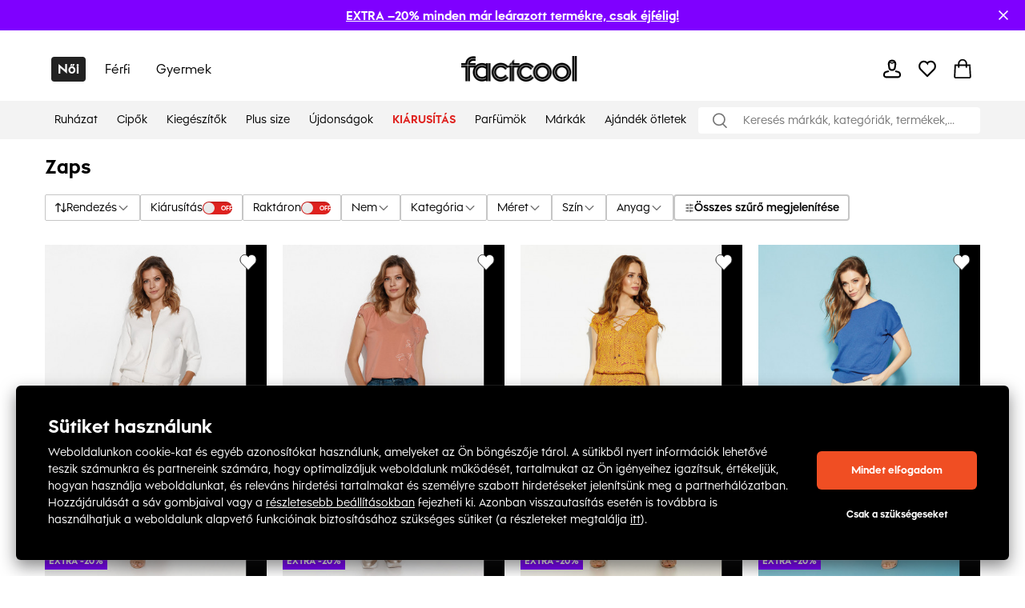

--- FILE ---
content_type: text/html; charset=utf-8
request_url: https://hu.factcool.com/manufacturer/143176
body_size: 68298
content:
<!DOCTYPE html><html lang="hu"><head><meta charSet="utf-8"/><meta name="viewport" content="width=device-width"/><link href="https://hu.factcool.com/factcool/favicon.png" rel="shortcut icon"/><link rel="alternate" hrefLang="be-BY" href="https://be.factcool.com/manufacturer/143176"/><link rel="alternate" hrefLang="bs-BA" href="https://ba.factcool.com/manufacturer/143176"/><link rel="alternate" hrefLang="cs-CZ" href="https://cs.factcool.com/manufacturer/143176"/><link rel="alternate" hrefLang="de-DE" href="https://de.factcool.com/manufacturer/143176"/><link rel="alternate" hrefLang="et-EE" href="https://ee.factcool.com/manufacturer/143176"/><link rel="alternate" hrefLang="hr-HR" href="https://hr.factcool.com/manufacturer/143176"/><link rel="alternate" hrefLang="lv-LV" href="https://lv.factcool.com/manufacturer/143176"/><link rel="alternate" hrefLang="lt-LT" href="https://lt.factcool.com/manufacturer/143176"/><link rel="alternate" hrefLang="hu-HU" href="https://hu.factcool.com/manufacturer/143176"/><link rel="alternate" hrefLang="nl-NL" href="https://nl.factcool.com/manufacturer/143176"/><link rel="alternate" hrefLang="de-AT" href="https://at.factcool.com/manufacturer/143176"/><link rel="alternate" hrefLang="pl-PL" href="https://pl.factcool.com/manufacturer/143176"/><link rel="alternate" hrefLang="ro-RO" href="https://ro.factcool.com/manufacturer/143176"/><link rel="alternate" hrefLang="sl-SI" href="https://si.factcool.com/manufacturer/143176"/><link rel="alternate" hrefLang="sk-SK" href="https://sk.factcool.com/manufacturer/143176"/><link rel="alternate" hrefLang="el-GR" href="https://gr.factcool.com/manufacturer/143176"/><link rel="alternate" hrefLang="bg-BG" href="https://bg.factcool.com/manufacturer/143176"/><link rel="alternate" hrefLang="sr-RS" href="https://rs.factcool.com/manufacturer/143176"/><link rel="alternate" hrefLang="uk-UA" href="https://ua.factcool.com/manufacturer/143176"/><meta name="dc.title" content="Zaps"/><meta property="og:title" content="Zaps"/><title>Zaps</title><meta name="description" content="Üzlet márkás ruházattal: Pierre Cardin,Lee Cooper,Everlast vagy Kappa. Ingyenes postaköltség és mindemellett kiváló kedvezmények és akciók. Ruházat nőknek,férfiaknak és gyerekeknek."/><meta property="og:description" content="Üzlet márkás ruházattal: Pierre Cardin,Lee Cooper,Everlast vagy Kappa. Ingyenes postaköltség és mindemellett kiváló kedvezmények és akciók. Ruházat nőknek,férfiaknak és gyerekeknek."/><meta property="og:image" content="https://i.factcool.com/static/1400.png"/><meta property="og:url" content="https://hu.factcool.com/manufacturer/143176"/><meta property="og:type" content="manufacturer"/><meta property="og:site_name" content="FACTCOOL"/><link rel="dns-prefetch" href="//live.luigisbox.com"/><style type="text/css">.fresnel-container{margin:0;padding:0;}
@media not all and (min-width:0px) and (max-width:767.98px){.fresnel-at-mobile{display:none!important;}}
@media not all and (min-width:768px) and (max-width:1199.98px){.fresnel-at-tablet{display:none!important;}}
@media not all and (min-width:1200px){.fresnel-at-desktop{display:none!important;}}
@media not all and (max-width:767.98px){.fresnel-lessThan-tablet{display:none!important;}}
@media not all and (max-width:1199.98px){.fresnel-lessThan-desktop{display:none!important;}}
@media not all and (min-width:768px){.fresnel-greaterThan-mobile{display:none!important;}}
@media not all and (min-width:1200px){.fresnel-greaterThan-tablet{display:none!important;}}
@media not all and (min-width:0px){.fresnel-greaterThanOrEqual-mobile{display:none!important;}}
@media not all and (min-width:768px){.fresnel-greaterThanOrEqual-tablet{display:none!important;}}
@media not all and (min-width:1200px){.fresnel-greaterThanOrEqual-desktop{display:none!important;}}
@media not all and (min-width:0px) and (max-width:767.98px){.fresnel-between-mobile-tablet{display:none!important;}}
@media not all and (min-width:0px) and (max-width:1199.98px){.fresnel-between-mobile-desktop{display:none!important;}}
@media not all and (min-width:768px) and (max-width:1199.98px){.fresnel-between-tablet-desktop{display:none!important;}}</style><meta name="robots" content="index, follow"/><meta name="next-head-count" content="34"/><link rel="preconnect" href="https://i.factcool.com/"/><link rel="stylesheet" href="/thirdparty/fonts/factcool/fonts.40599w11mkclgcj8.css"/><link rel="preload" as="image" href="https://i.factcool.com/InfoPromoPopUp/Parfums/Factcool/Mobile/UNI.webp" type="image/webp" media="(max-width: 767px)"/><link rel="preload" as="image" href="https://i.factcool.com/InfoPromoPopUp/Parfums/Factcool/Desktop/hu.webp" type="image/webp" media="(min-width: 768px)"/><script data-nscript="beforeInteractive"> 
    // Set webchat configuration
    var daktelaGuiConfig = {
        "server":"https://gimeurope.daktela.com/",
        "accessToken":"n2o4r71o70639sp5nsq783orr12r1o77"
    };
    // Create async script element
    var daktelaScriptEl = document.createElement("script");
    (function (attrs) { Object.keys(attrs).forEach(function (key) { daktelaScriptEl.setAttribute(key, attrs[key]); }); })
    ({"src":daktelaGuiConfig.server+"external/web/web.js", "type":"text/javascript", "async":true, "charset":"utf-8"});
    daktelaScriptEl.onload = function() { if(typeof daktelaGui !== 'undefined') { var daktelaWeb = new daktelaGui(); daktelaWeb.init(daktelaGuiConfig); }};
    document.getElementsByTagName("head")[0].appendChild(daktelaScriptEl);</script><link rel="preload" href="/_next/static/css/62be2ca4a43cbb3b.css" as="style"/><link rel="stylesheet" href="/_next/static/css/62be2ca4a43cbb3b.css" data-n-g=""/><link rel="preload" href="/_next/static/css/5248a297abeb7e30.css" as="style"/><link rel="stylesheet" href="/_next/static/css/5248a297abeb7e30.css" data-n-p=""/><link rel="preload" href="/_next/static/css/447c4556f3bf7bd6.css" as="style"/><link rel="stylesheet" href="/_next/static/css/447c4556f3bf7bd6.css"/><noscript data-n-css=""></noscript><script defer="" nomodule="" src="/_next/static/chunks/polyfills-c67a75d1b6f99dc8.js"></script><script src="https://cdn.checkout.com/js/framesv2.min.js" defer="" data-nscript="beforeInteractive"></script><script src="https://factcoolwecomalite.blob.core.windows.net/lite/v2/wecoma-lite.js " defer="" data-nscript="beforeInteractive"></script><script src="https://chat-widget.static-amio.com/static/amio-webchat-loader.min.js" defer="" data-nscript="beforeInteractive"></script><script defer="" src="/_next/static/chunks/1063.057b9416f8b05531.js"></script><script defer="" src="/_next/static/chunks/8678.fe742ee76468d6f3.js"></script><script defer="" src="/_next/static/chunks/399.20bf15ce629cf9cf.js"></script><script src="/_next/static/chunks/webpack-06c5dec32ae5e6af.js" defer=""></script><script src="/_next/static/chunks/framework-bc0d1c84e9ef0dc1.js" defer=""></script><script src="/_next/static/chunks/main-9a6a30df1ee26604.js" defer=""></script><script src="/_next/static/chunks/pages/_app-148ac60f87b9b2cc.js" defer=""></script><script src="/_next/static/chunks/fec483df-8cf7950651f0efe2.js" defer=""></script><script src="/_next/static/chunks/5526-c1b4b9a51be8583f.js" defer=""></script><script src="/_next/static/chunks/8662-4c26621d86286dfb.js" defer=""></script><script src="/_next/static/chunks/7189-fecdcc9fe55a7ca5.js" defer=""></script><script src="/_next/static/chunks/1511-47f4869badd27934.js" defer=""></script><script src="/_next/static/chunks/4924-33f14ddcf60bfb25.js" defer=""></script><script src="/_next/static/chunks/4162-ea8432ac60b8b2eb.js" defer=""></script><script src="/_next/static/chunks/5196-8c867e399ae13425.js" defer=""></script><script src="/_next/static/chunks/2488-83d360bec44e5d58.js" defer=""></script><script src="/_next/static/chunks/6558-1a1e1fee8a3632ef.js" defer=""></script><script src="/_next/static/chunks/738-c3c8511a1669202c.js" defer=""></script><script src="/_next/static/chunks/9381-faac20b8b38c409f.js" defer=""></script><script src="/_next/static/chunks/1199-b4aa28127717faee.js" defer=""></script><script src="/_next/static/chunks/7733-c7eb012336e65b65.js" defer=""></script><script src="/_next/static/chunks/4714-a4d89776fb596d09.js" defer=""></script><script src="/_next/static/chunks/5744-de85cf446a8c5025.js" defer=""></script><script src="/_next/static/chunks/2776-6b51f59f5091836d.js" defer=""></script><script src="/_next/static/chunks/596-56d6fc19fc5d38b6.js" defer=""></script><script src="/_next/static/chunks/694-7f4b6b03f8e46067.js" defer=""></script><script src="/_next/static/chunks/2103-d44c9d8379d0f619.js" defer=""></script><script src="/_next/static/chunks/7477-45855017827406cf.js" defer=""></script><script src="/_next/static/chunks/pages/manufacturer-detail-bea8f99e28eb526d.js" defer=""></script><script src="/_next/static/9HKhzsDSn92-QtEEtovtA/_buildManifest.js" defer=""></script><script src="/_next/static/9HKhzsDSn92-QtEEtovtA/_ssgManifest.js" defer=""></script><style data-styled="" data-styled-version="5.3.3">.csAJCN{display:none;}/*!sc*/
@media screen and (min-width:768px){.csAJCN{display:-webkit-box;display:-webkit-flex;display:-ms-flexbox;display:flex;}}/*!sc*/
@media screen and (min-width:1200px){.csAJCN{display:-webkit-box;display:-webkit-flex;display:-ms-flexbox;display:flex;}}/*!sc*/
@media screen and (min-width:768px){.hYpnMk{margin-right:24px;}}/*!sc*/
@media screen and (min-width:1200px){.hYpnMk{margin-right:64px;}}/*!sc*/
@media screen and (min-width:768px){.gosGnY{margin-right:0;}}/*!sc*/
@media screen and (min-width:1200px){.gosGnY{margin-right:0;}}/*!sc*/
@media screen and (min-width:1200px){.HozwH{padding-left:56px;padding-right:56px;}}/*!sc*/
@media screen and (min-width:1700px){.HozwH{padding-left:0;padding-right:0;}}/*!sc*/
@media screen and (min-width:1700px){.ehUAnI{padding-left:0;padding-right:0;}}/*!sc*/
.geJJbr{margin-left:auto;margin-right:auto;width:100%;max-width:1600px;}/*!sc*/
.bigoQy{position:relative;}/*!sc*/
.bKYInQ{margin-right:76px;margin-left:0;}/*!sc*/
.fmmmMz{height:29px;}/*!sc*/
.lFNDH{width:20px;height:20px;}/*!sc*/
.gMKdQA{display:inherit;}/*!sc*/
@media screen and (min-width:768px){.jZDVHv{padding-left:20px;padding-right:20px;}}/*!sc*/
.ijYmeL{padding-left:12px;padding-right:10px;}/*!sc*/
.digZqf{margin-left:0;}/*!sc*/
.KlhXQ{height:4px;}/*!sc*/
.jsYfZP{color:#f04e23;}/*!sc*/
.kBKjaI{margin-bottom:12px;margin-top:12px;}/*!sc*/
@media screen and (min-width:768px){.kBKjaI{margin-top:18px;margin-bottom:18px;}}/*!sc*/
@media screen and (min-width:1200px){.kBKjaI{margin-top:20px;margin-bottom:20px;}}/*!sc*/
.dlggBW{margin-bottom:50px;-webkit-flex:1;-ms-flex:1;flex:1;text-align:center;}/*!sc*/
.dYfZjg{margin-top:58px;}/*!sc*/
@media screen and (min-width:768px){.dYfZjg{margin-top:0;}}/*!sc*/
@media screen and (min-width:1200px){.dYfZjg{margin-top:0;}}/*!sc*/
.kTBVtF{text-align:left;}/*!sc*/
.dYMwQZ{margin-bottom:0;}/*!sc*/
@media screen and (min-width:768px){.dYMwQZ{margin-bottom:30px;}}/*!sc*/
@media screen and (min-width:1200px){.dYMwQZ{margin-bottom:30px;}}/*!sc*/
.dHSBFe{z-index:8;z-index:8;}/*!sc*/
.dHSBFe:hover{cursor:pointer;}/*!sc*/
.bKqmSW:hover{cursor:pointer;}/*!sc*/
.fFXQmi{height:32px;}/*!sc*/
@media screen and (min-width:768px){.fFXQmi{height:32px;}}/*!sc*/
@media screen and (min-width:1200px){.fFXQmi{height:0;}}/*!sc*/
.hOvpqp{width:100%;}/*!sc*/
data-styled.g1[id="sc-b06d436d-0"]{content:"jsdYSC,csAJCN,hYpnMk,gosGnY,HozwH,ehUAnI,geJJbr,bigoQy,bKYInQ,fmmmMz,lFNDH,gMKdQA,jZDVHv,ijYmeL,digZqf,KlhXQ,jsYfZP,kBKjaI,dlggBW,dYfZjg,kTBVtF,dYMwQZ,dHSBFe,bKqmSW,fFXQmi,hOvpqp,"}/*!sc*/
.gCQtsM{display:-webkit-box;display:-webkit-flex;display:-ms-flexbox;display:flex;-webkit-align-items:stretch;-webkit-box-align:stretch;-ms-flex-align:stretch;align-items:stretch;-webkit-flex-direction:column;-ms-flex-direction:column;flex-direction:column;}/*!sc*/
.jDrlA-D{display:-webkit-box;display:-webkit-flex;display:-ms-flexbox;display:flex;display:none;}/*!sc*/
@media screen and (min-width:768px){.jDrlA-D{display:-webkit-box;display:-webkit-flex;display:-ms-flexbox;display:flex;}}/*!sc*/
@media screen and (min-width:1200px){.jDrlA-D{display:-webkit-box;display:-webkit-flex;display:-ms-flexbox;display:flex;}}/*!sc*/
.hZgcto{display:-webkit-box;display:-webkit-flex;display:-ms-flexbox;display:flex;-webkit-flex-direction:row;-ms-flex-direction:row;flex-direction:row;}/*!sc*/
.gMYPSE{display:-webkit-box;display:-webkit-flex;display:-ms-flexbox;display:flex;}/*!sc*/
.hMZDGQ{display:-webkit-box;display:-webkit-flex;display:-ms-flexbox;display:flex;-webkit-align-items:center;-webkit-box-align:center;-ms-flex-align:center;align-items:center;-webkit-box-pack:justify;-webkit-justify-content:space-between;-ms-flex-pack:justify;justify-content:space-between;}/*!sc*/
.bTFyfZ{display:-webkit-box;display:-webkit-flex;display:-ms-flexbox;display:flex;-webkit-box-pack:start;-webkit-justify-content:flex-start;-ms-flex-pack:start;justify-content:flex-start;-webkit-flex-direction:row;-ms-flex-direction:row;flex-direction:row;position:relative;}/*!sc*/
.iCIiVY{display:-webkit-box;display:-webkit-flex;display:-ms-flexbox;display:flex;-webkit-align-items:center;-webkit-box-align:center;-ms-flex-align:center;align-items:center;position:relative;}/*!sc*/
.hdYFug{display:-webkit-box;display:-webkit-flex;display:-ms-flexbox;display:flex;-webkit-align-items:center;-webkit-box-align:center;-ms-flex-align:center;align-items:center;-webkit-flex-direction:row;-ms-flex-direction:row;flex-direction:row;}/*!sc*/
.eVsXdu{display:-webkit-box;display:-webkit-flex;display:-ms-flexbox;display:flex;display:inherit;}/*!sc*/
.gEkwil{display:-webkit-box;display:-webkit-flex;display:-ms-flexbox;display:flex;-webkit-align-items:flex-start;-webkit-box-align:flex-start;-ms-flex-align:flex-start;align-items:flex-start;-webkit-flex-direction:column;-ms-flex-direction:column;flex-direction:column;}/*!sc*/
@media screen and (min-width:768px){.gEkwil{-webkit-align-items:center;-webkit-box-align:center;-ms-flex-align:center;align-items:center;}}/*!sc*/
@media screen and (min-width:1200px){.gEkwil{-webkit-align-items:center;-webkit-box-align:center;-ms-flex-align:center;align-items:center;}}/*!sc*/
@media screen and (min-width:768px){.gEkwil{-webkit-flex-direction:row;-ms-flex-direction:row;flex-direction:row;}}/*!sc*/
@media screen and (min-width:1200px){.gEkwil{-webkit-flex-direction:row;-ms-flex-direction:row;flex-direction:row;}}/*!sc*/
.dVZhZc{display:-webkit-box;display:-webkit-flex;display:-ms-flexbox;display:flex;z-index:8;}/*!sc*/
.RPDaM{display:-webkit-box;display:-webkit-flex;display:-ms-flexbox;display:flex;-webkit-box-pack:justify;-webkit-justify-content:space-between;-ms-flex-pack:justify;justify-content:space-between;}/*!sc*/
.dRgzBg{display:-webkit-box;display:-webkit-flex;display:-ms-flexbox;display:flex;-webkit-align-items:center;-webkit-box-align:center;-ms-flex-align:center;align-items:center;}/*!sc*/
data-styled.g3[id="sc-974f5faa-0"]{content:"gCQtsM,jDrlA-D,hZgcto,gMYPSE,hMZDGQ,bTFyfZ,iCIiVY,hdYFug,eVsXdu,gEkwil,dVZhZc,RPDaM,dRgzBg,"}/*!sc*/
.jgYiDx{width:inherit;color:inherit;-webkit-text-decoration:none;text-decoration:none;display:inherit;}/*!sc*/
data-styled.g5[id="sc-79a45cb7-0"]{content:"jgYiDx,"}/*!sc*/
.fXuknj{font-size:24px;font-weight:bold;font-stretch:normal;font-style:normal;line-height:1.25;-webkit-letter-spacing:normal;-moz-letter-spacing:normal;-ms-letter-spacing:normal;letter-spacing:normal;background-color:transparent;margin-top:0;margin-bottom:0;margin-right:14px;margin-top:0;margin-bottom:0;margin-right:14px;}/*!sc*/
@media screen and (min-width:768px) and (max-width:1199px){.fXuknj{font-size:20px;line-height:1.5;}}/*!sc*/
data-styled.g7[id="sc-8541cd51-1"]{content:"fXuknj,"}/*!sc*/
.gGawTy{font-size:16px;font-weight:bold;font-stretch:normal;font-style:normal;line-height:normal;-webkit-letter-spacing:normal;-moz-letter-spacing:normal;-ms-letter-spacing:normal;letter-spacing:normal;background-color:transparent;}/*!sc*/
data-styled.g11[id="sc-8541cd51-5"]{content:"gGawTy,"}/*!sc*/
.eOsphG{font-size:12px;font-weight:bold;font-stretch:normal;font-style:normal;line-height:normal;-webkit-letter-spacing:normal;-moz-letter-spacing:normal;-ms-letter-spacing:normal;letter-spacing:normal;background-color:transparent;margin-left:14px;margin-left:14px;}/*!sc*/
.jfkOtG{font-size:12px;font-weight:bold;font-stretch:normal;font-style:normal;line-height:normal;-webkit-letter-spacing:normal;-moz-letter-spacing:normal;-ms-letter-spacing:normal;letter-spacing:normal;background-color:transparent;}/*!sc*/
data-styled.g17[id="sc-8541cd51-11"]{content:"eOsphG,jfkOtG,"}/*!sc*/
.gmQPMX{font-size:12px;font-weight:500;font-stretch:normal;font-style:normal;line-height:normal;-webkit-letter-spacing:normal;-moz-letter-spacing:normal;-ms-letter-spacing:normal;letter-spacing:normal;background-color:transparent;margin-left:14px;margin-left:14px;}/*!sc*/
.beIamj{font-size:12px;font-weight:500;font-stretch:normal;font-style:normal;line-height:normal;-webkit-letter-spacing:normal;-moz-letter-spacing:normal;-ms-letter-spacing:normal;letter-spacing:normal;background-color:transparent;}/*!sc*/
.jpBGcr{font-size:12px;font-weight:500;font-stretch:normal;font-style:normal;line-height:normal;-webkit-letter-spacing:normal;-moz-letter-spacing:normal;-ms-letter-spacing:normal;letter-spacing:normal;background-color:transparent;margin:4px;margin:4px;}/*!sc*/
data-styled.g20[id="sc-8541cd51-14"]{content:"gmQPMX,beIamj,jpBGcr,"}/*!sc*/
.fdNvJn{width:inherit;color:inherit;-webkit-text-decoration:none;text-decoration:none;display:inherit;}/*!sc*/
data-styled.g25[id="sc-ff03c129-0"]{content:"fdNvJn,"}/*!sc*/
.kDweut{cursor:pointer;color:#000000;}/*!sc*/
data-styled.g26[id="sc-25daa34e-0"]{content:"kDweut,"}/*!sc*/
.Plsxa{display:block;}/*!sc*/
.cavgCZ{display:block;margin-right:5px;}/*!sc*/
data-styled.g33[id="sc-1769d1bb-0"]{content:"Plsxa,cavgCZ,"}/*!sc*/
.hDNerO{width:100%;height:100%;display:-webkit-box;display:-webkit-flex;display:-ms-flexbox;display:flex;-webkit-box-pack:center;-webkit-justify-content:center;-ms-flex-pack:center;justify-content:center;-webkit-align-items:center;-webkit-box-align:center;-ms-flex-align:center;align-items:center;}/*!sc*/
data-styled.g34[id="sc-1769d1bb-1"]{content:"hDNerO,"}/*!sc*/
@media screen and (min-width:1200px){.cgPuFH{padding:0 56px;}}/*!sc*/
@media screen and (min-width:1700px){.cgPuFH{padding:0 0px;}}/*!sc*/
@media screen and (min-width:0px) and (max-width:767px){.cgPuFH{padding:0 10px;}}/*!sc*/
@media screen and (min-width:768px) and (max-width:1199px){.cgPuFH{padding:0 20px;}}/*!sc*/
data-styled.g60[id="sc-c14255df-0"]{content:"cgPuFH,"}/*!sc*/
#daktela-web .dw-button,#daktela-web .dw-button-icon,#daktela-web .dw-button-state{display:none;}/*!sc*/
#_amio_webchat_container{display:none;}/*!sc*/
data-styled.g80[id="sc-global-fAGMUs1"]{content:"sc-global-fAGMUs1,"}/*!sc*/
.bA-DCZF{position:fixed;top:0;left:0;width:100%;height:4px;overflow:hidden;pointer-events:none;z-index:9999;opacity:0;-webkit-transition:opacity 0.25s ease-out;transition:opacity 0.25s ease-out;}/*!sc*/
data-styled.g81[id="sc-a2df518-0"]{content:"bA-DCZF,"}/*!sc*/
.PGgSc{position:absolute;top:0;bottom:0;background-color:#f04e23;-webkit-animation:jWlnNT 1.2s ease-in-out infinite;animation:jWlnNT 1.2s ease-in-out infinite;box-shadow:0 0 8px #f04e23;}/*!sc*/
data-styled.g82[id="sc-a2df518-1"]{content:"PGgSc,"}/*!sc*/
.PXDZe{-webkit-flex-direction:column;-ms-flex-direction:column;flex-direction:column;margin:10px;position:relative;}/*!sc*/
.PXDZe:hover{cursor:pointer;}/*!sc*/
data-styled.g83[id="sc-62d9fdb9-0"]{content:"PXDZe,"}/*!sc*/
.ietBQC{-webkit-flex-shrink:0;-ms-flex-negative:0;flex-shrink:0;z-index:90;position:relative;}/*!sc*/
data-styled.g126[id="sc-21ab7b6e-1"]{content:"ietBQC,"}/*!sc*/
.lhojCB{-webkit-flex-shrink:0;-ms-flex-negative:0;flex-shrink:0;}/*!sc*/
data-styled.g128[id="sc-21ab7b6e-3"]{content:"lhojCB,"}/*!sc*/
.hFDkNW{-webkit-flex-shrink:0;-ms-flex-negative:0;flex-shrink:0;}/*!sc*/
data-styled.g129[id="sc-21ab7b6e-4"]{content:"hFDkNW,"}/*!sc*/
.VdhOG{margin:auto;}/*!sc*/
@media screen and (min-width:1700px){.VdhOG{max-width:1600px;}}/*!sc*/
data-styled.g131[id="sc-21ab7b6e-6"]{content:"VdhOG,"}/*!sc*/
.ibXNTD{min-height:100%;}/*!sc*/
data-styled.g132[id="sc-21ab7b6e-7"]{content:"ibXNTD,"}/*!sc*/
.kRFYoU{position:-webkit-sticky;position:sticky;top:0;z-index:90;-webkit-flex-shrink:0;-ms-flex-negative:0;flex-shrink:0;}/*!sc*/
data-styled.g133[id="sc-21ab7b6e-8"]{content:"kRFYoU,"}/*!sc*/
.cJnQbz{max-width:calc(100% - 45px);}/*!sc*/
data-styled.g135[id="sc-d02b91a0-0"]{content:"cJnQbz,"}/*!sc*/
.hDdjxZ{margin:0 14px 0 0;line-height:normal;}/*!sc*/
data-styled.g137[id="sc-d02b91a0-2"]{content:"hDdjxZ,"}/*!sc*/
.ecBjAA{-webkit-transition:-webkit-transform 0.2s ease-out;-webkit-transition:transform 0.2s ease-out;transition:transform 0.2s ease-out;-webkit-transform:rotate(0deg);-ms-transform:rotate(0deg);transform:rotate(0deg);}/*!sc*/
@media screen and (min-width:1200px) and (max-width:1300px){}/*!sc*/
data-styled.g138[id="sc-3e76f60f-0"]{content:"ecBjAA,"}/*!sc*/
.hsQPrC{-webkit-align-items:center;-webkit-box-align:center;-ms-flex-align:center;align-items:center;gap:8px;}/*!sc*/
data-styled.g139[id="sc-3e76f60f-1"]{content:"hsQPrC,"}/*!sc*/
.cudaYn{position:relative;-webkit-align-items:center;-webkit-box-align:center;-ms-flex-align:center;align-items:center;height:33px;box-sizing:border-box;border:solid 1px #C6C6C6;border-radius:2px;-webkit-box-pack:justify;-webkit-justify-content:space-between;-ms-flex-pack:justify;justify-content:space-between;-webkit-align-self:center;-ms-flex-item-align:center;align-self:center;color:#000000;padding:15px 20px;}/*!sc*/
@media screen and (min-width:1200px){.cudaYn{padding:8px 12px;}}/*!sc*/
data-styled.g141[id="sc-3e76f60f-3"]{content:"cudaYn,"}/*!sc*/
.feKseh{margin:0;font-weight:700;-webkit-letter-spacing:-1%;-moz-letter-spacing:-1%;-ms-letter-spacing:-1%;letter-spacing:-1%;line-height:1;font-size:14px;}/*!sc*/
@media screen and (min-width:1200px) and (max-width:1300px){}/*!sc*/
data-styled.g142[id="sc-3e76f60f-4"]{content:"feKseh,"}/*!sc*/
.kJgrGg{font-weight:400;font-size:14px;}/*!sc*/
@media screen and (min-width:1200px) and (max-width:1300px){}/*!sc*/
data-styled.g143[id="sc-3e76f60f-5"]{content:"kJgrGg,"}/*!sc*/
.ftOYpS{border:1px solid #000000;-webkit-box-pack:center;-webkit-justify-content:center;-ms-flex-pack:center;justify-content:center;-webkit-align-items:center;-webkit-box-align:center;-ms-flex-align:center;align-items:center;border-radius:2px;}/*!sc*/
.ftOYpS:hover{cursor:pointer;background-color:rgba(0,0,0,0.03);}/*!sc*/
data-styled.g153[id="sc-2959803d-0"]{content:"ftOYpS,"}/*!sc*/
.eFABjf{-webkit-box-pack:justify;-webkit-justify-content:space-between;-ms-flex-pack:justify;justify-content:space-between;border-radius:4px;border:1px solid #C6C6C6;}/*!sc*/
data-styled.g159[id="sc-2959803d-6"]{content:"eFABjf,"}/*!sc*/
.gBmIz{font-weight:500;font-size:16px;margin:8px 0 8px 14px;padding-right:0;}/*!sc*/
data-styled.g161[id="sc-2959803d-8"]{content:"gBmIz,"}/*!sc*/
.MpQUe{-webkit-align-items:center;-webkit-box-align:center;-ms-flex-align:center;align-items:center;-webkit-box-pack:start;-webkit-justify-content:flex-start;-ms-flex-pack:start;justify-content:flex-start;gap:8px;width:100%;}/*!sc*/
@media screen and (min-width:0px) and (max-width:767px){.MpQUe{-webkit-box-pack:justify;-webkit-justify-content:space-between;-ms-flex-pack:justify;justify-content:space-between;}}/*!sc*/
data-styled.g163[id="sc-b58c5555-0"]{content:"MpQUe,"}/*!sc*/
.heFzou{background:#DF221F;border-radius:4rem;height:16px;width:37px;position:relative;-webkit-transition:cubic-bezier(0.56,0,0.38,1) 0.3s;transition:cubic-bezier(0.56,0,0.38,1) 0.3s;cursor:pointer;display:-webkit-box;display:-webkit-flex;display:-ms-flexbox;display:flex;-webkit-align-items:center;-webkit-box-align:center;-ms-flex-align:center;align-items:center;box-shadow:0 1px 3px 0 #00000033 inset;}/*!sc*/
@media screen and (min-width:0px) and (max-width:767px){.heFzou{width:56px;height:24px;}}/*!sc*/
data-styled.g164[id="sc-b58c5555-1"]{content:"heFzou,"}/*!sc*/
.cPezXf{background:#fff;border-radius:50%;height:14px;width:14px;top:50%;left:1px;position:absolute;-webkit-transform:translateY(-50%);-ms-transform:translateY(-50%);transform:translateY(-50%);-webkit-transition:cubic-bezier(0.56,0,0.38,1) 0.3s;transition:cubic-bezier(0.56,0,0.38,1) 0.3s;background:radial-gradient( 97.22% 97.22% at 34.72% 0%, #eeeeee 0%, #e7e7e7 100% ), linear-gradient(0deg,rgba(255,255,255,0.8),rgba(255,255,255,0.8));}/*!sc*/
@media screen and (min-width:0px) and (max-width:767px){.cPezXf{width:22px;height:22px;left:1px;}}/*!sc*/
data-styled.g165[id="sc-b58c5555-2"]{content:"cPezXf,"}/*!sc*/
.dFGWio{text-align:right;padding-inline:4px;width:100%;font-size:8px;font-weight:700;color:white;pointer-events:none;}/*!sc*/
@media screen and (min-width:0px) and (max-width:767px){.dFGWio{font-size:12px;padding-inline:8px;}}/*!sc*/
data-styled.g166[id="sc-b58c5555-3"]{content:"dFGWio,"}/*!sc*/
.pfTc{border:solid 0.5px #C6C6C6;border-radius:2px;-webkit-box-pack:justify;-webkit-justify-content:space-between;-ms-flex-pack:justify;justify-content:space-between;-webkit-align-self:center;-ms-flex-item-align:center;align-self:center;color:#000000;padding:5px 8px;box-sizing:border-box;height:33px;}/*!sc*/
@media screen and (min-width:1200px){.pfTc{padding:8px 12px;}}/*!sc*/
@media screen and (min-width:0px) and (max-width:767px){.pfTc{border:none;border-bottom:solid 0.5px #F3F3F3;padding:27px 12px;}}/*!sc*/
@media screen and (min-width:768px) and (max-width:1199px){.pfTc{border:none;border-bottom:solid 0.5px #F3F3F3;padding:27px 12px;}}/*!sc*/
data-styled.g167[id="sc-6a8bace8-0"]{content:"pfTc,"}/*!sc*/
.fQASEl{margin:0;font-weight:400;-webkit-letter-spacing:-1%;-moz-letter-spacing:-1%;-ms-letter-spacing:-1%;letter-spacing:-1%;line-height:1;font-size:14px;}/*!sc*/
@media screen and (min-width:0px) and (max-width:767px){.fQASEl{font-weight:500;font-size:14px;}}/*!sc*/
@media screen and (min-width:768px) and (max-width:1199px){.fQASEl{font-weight:500;font-size:14px;}}/*!sc*/
data-styled.g168[id="sc-6a8bace8-1"]{content:"fQASEl,"}/*!sc*/
.ftxcUO{-webkit-box-pack:justify;-webkit-justify-content:space-between;-ms-flex-pack:justify;justify-content:space-between;-webkit-align-items:center;-webkit-box-align:center;-ms-flex-align:center;align-items:center;width:100%;-webkit-flex:1;-ms-flex:1;flex:1;}/*!sc*/
data-styled.g169[id="sc-6a8bace8-2"]{content:"ftxcUO,"}/*!sc*/
.iyimai{-webkit-flex-direction:row;-ms-flex-direction:row;flex-direction:row;-webkit-box-pack:justify;-webkit-justify-content:space-between;-ms-flex-pack:justify;justify-content:space-between;gap:32px;}/*!sc*/
data-styled.g171[id="sc-e591fe57-1"]{content:"iyimai,"}/*!sc*/
.cnznx{-webkit-align-items:center;-webkit-box-align:center;-ms-flex-align:center;align-items:center;-webkit-flex-wrap:wrap;-ms-flex-wrap:wrap;flex-wrap:wrap;gap:8px;max-width:92%;}/*!sc*/
data-styled.g172[id="sc-e591fe57-2"]{content:"cnznx,"}/*!sc*/
.hcDQtX{padding:8px 12px;box-sizing:border-box;border-color:#C6C6C6;border-radius:4px;border-width:1.5px;min-width:-webkit-fit-content;min-width:-moz-fit-content;min-width:fit-content;height:33px;display:-webkit-box;display:-webkit-flex;display:-ms-flexbox;display:flex;-webkit-align-items:center;-webkit-box-align:center;-ms-flex-align:center;align-items:center;gap:8px;}/*!sc*/
.hcDQtX p{margin:0;font-size:14px;}/*!sc*/
data-styled.g173[id="sc-e591fe57-3"]{content:"hcDQtX,"}/*!sc*/
.hZxfvZ{-webkit-flex-direction:row;-ms-flex-direction:row;flex-direction:row;position:relative;border:1px solid #000000;padding:2px 13px;border-radius:2px;-webkit-box-pack:justify;-webkit-justify-content:space-between;-ms-flex-pack:justify;justify-content:space-between;border-radius:0px;}/*!sc*/
.hZxfvZ:hover{cursor:pointer;}/*!sc*/
data-styled.g197[id="sc-632bee2b-0"]{content:"hZxfvZ,"}/*!sc*/
.kFHOKy{opacity:0;overflow:hidden;position:absolute;left:0;right:0;top:0;bottom:0;padding:14px;height:auto !important;-webkit-appearance:none;-moz-appearance:none;appearance:none;-moz-appearance:none;-webkit-appearance:none;width:100%;}/*!sc*/
data-styled.g198[id="sc-632bee2b-1"]{content:"kFHOKy,"}/*!sc*/
.dfSjwz{display:-webkit-box;display:-webkit-flex;display:-ms-flexbox;display:flex;-webkit-box-pack:justify;-webkit-justify-content:space-between;-ms-flex-pack:justify;justify-content:space-between;-webkit-align-items:center;-webkit-box-align:center;-ms-flex-align:center;align-items:center;gap:8px;}/*!sc*/
data-styled.g199[id="sc-88cdb455-0"]{content:"dfSjwz,"}/*!sc*/
.erTTjM{padding:0 13px;}/*!sc*/
data-styled.g200[id="sc-88cdb455-1"]{content:"erTTjM,"}/*!sc*/
.kJzqAB{font-size:16px;}/*!sc*/
data-styled.g201[id="sc-88cdb455-2"]{content:"kJzqAB,"}/*!sc*/
.jpYiwn{border-radius:4px;border:1px solid #C6C6C6;min-width:118px;}/*!sc*/
data-styled.g202[id="sc-88cdb455-3"]{content:"jpYiwn,"}/*!sc*/
.gnLAsB{-webkit-box-pack:center;-webkit-justify-content:center;-ms-flex-pack:center;justify-content:center;background-color:#000000;color:#ffffff;}/*!sc*/
@media screen and (min-width:768px) and (max-width:1199px){.gnLAsB{padding:0 24px;}}/*!sc*/
data-styled.g511[id="sc-ef2c290c-0"]{content:"gnLAsB,"}/*!sc*/
.Dzwfu{height:32px;width:145px;-webkit-align-self:center;-ms-flex-item-align:center;align-self:center;}/*!sc*/
@media screen and (min-width:768px) and (max-width:1199px){.Dzwfu{height:32px;width:145px;}}/*!sc*/
@media screen and (min-width:0px) and (max-width:767px){.Dzwfu{height:18px;width:80px;}}/*!sc*/
.Dzwfu:hover{cursor:pointer;}/*!sc*/
data-styled.g512[id="sc-f7195d70-0"]{content:"Dzwfu,"}/*!sc*/
.fNJkDL{position:relative;}/*!sc*/
data-styled.g513[id="sc-45f46536-0"]{content:"fNJkDL,"}/*!sc*/
.jgzhNO{left:0;right:20px;top:100%;position:absolute;-webkit-transform-origin:top;-ms-transform-origin:top;transform-origin:top;-webkit-transform:scaleY(0);-ms-transform:scaleY(0);transform:scaleY(0);opacity:0;visibility:hidden;pointer-events:none;-webkit-transition:-webkit-transform 360ms ease,opacity 300ms ease, visibility 0ms linear 360ms;-webkit-transition:transform 360ms ease,opacity 300ms ease, visibility 0ms linear 360ms;transition:transform 360ms ease,opacity 300ms ease, visibility 0ms linear 360ms;}/*!sc*/
.jgzhNO[data-open='true']{-webkit-transform:scaleY(1);-ms-transform:scaleY(1);transform:scaleY(1);opacity:1;visibility:visible;pointer-events:auto;-webkit-transition:-webkit-transform 400ms ease,opacity 400ms ease,visibility 0ms;-webkit-transition:transform 400ms ease,opacity 400ms ease,visibility 0ms;transition:transform 400ms ease,opacity 400ms ease,visibility 0ms;}/*!sc*/
data-styled.g514[id="sc-45f46536-1"]{content:"jgzhNO,"}/*!sc*/
.bhCrFR{margin-right:auto;min-width:1140px;min-height:340px;}/*!sc*/
data-styled.g515[id="sc-45f46536-2"]{content:"bhCrFR,"}/*!sc*/
.ktAIBQ{padding:32px 48px;background:#fff;gap:60px;-webkit-box-pack:justify;-webkit-justify-content:space-between;-ms-flex-pack:justify;justify-content:space-between;-webkit-transition:-webkit-transform 400ms ease;-webkit-transition:transform 400ms ease;transition:transform 400ms ease;border-radius:0 0 8px 8px;box-shadow:0 4px 12px rgba(0,0,0,0.15);}/*!sc*/
data-styled.g516[id="sc-45f46536-3"]{content:"ktAIBQ,"}/*!sc*/
.gTYzqX{padding-right:20px;}/*!sc*/
.gTYzqX::before{content:'';display:table;}/*!sc*/
.gTYzqX::after{content:'';display:table;clear:both;}/*!sc*/
data-styled.g517[id="sc-45f46536-4"]{content:"gTYzqX,"}/*!sc*/
.cVTdll{color:#000000;margin:0;padding:15px 12px;font-weight:400;position:relative;font-size:14px;}/*!sc*/
.cVTdll::after{content:'';background:#000000;height:3px;position:absolute;bottom:0;left:10px;right:100%;-webkit-transition:right 0.3s;transition:right 0.3s;}/*!sc*/
.cVTdll:hover{color:#000000;}/*!sc*/
.cVTdll:hover::after{right:10px;}/*!sc*/
data-styled.g518[id="sc-45f46536-5"]{content:"cVTdll,"}/*!sc*/
.keUIvG{width:100%;-webkit-align-items:center;-webkit-box-align:center;-ms-flex-align:center;align-items:center;-webkit-box-pack:start;-webkit-justify-content:flex-start;-ms-flex-pack:start;justify-content:flex-start;background-color:#F3F3F3;position:absolute;right:0;bottom:0;height:48px;left:0;border-bottom:none;margin-top:0;}/*!sc*/
data-styled.g519[id="sc-45f46536-6"]{content:"keUIvG,"}/*!sc*/
.fxgtww{display:-webkit-box;display:-webkit-flex;display:-ms-flexbox;display:flex;-webkit-align-items:center;-webkit-box-align:center;-ms-flex-align:center;align-items:center;}/*!sc*/
data-styled.g523[id="sc-45f46536-10"]{content:"fxgtww,"}/*!sc*/
.hMEpjY{list-style:none;}/*!sc*/
.hMEpjY:hover .sc-45f46536-11{-webkit-transform:scaleY(1);-ms-transform:scaleY(1);transform:scaleY(1);opacity:1;visibility:visible;pointer-events:auto;-webkit-transition:-webkit-transform 400ms ease,opacity 400ms ease,visibility 0ms;-webkit-transition:transform 400ms ease,opacity 400ms ease,visibility 0ms;transition:transform 400ms ease,opacity 400ms ease,visibility 0ms;}/*!sc*/
.hMEpjY:hover .sc-45f46536-5:before{display:block;}/*!sc*/
data-styled.g525[id="sc-45f46536-12"]{content:"hMEpjY,"}/*!sc*/
.gXzvVY{margin:0;font-weight:bold;position:relative;font-size:14px;color:#DF221F;text-transform:uppercase;}/*!sc*/
.gETXlW{margin:0;font-weight:400;position:relative;font-size:14px;color:#000000;}/*!sc*/
.lhNzAX{margin:0;font-weight:400;position:relative;font-size:14px;color:#DF221F;}/*!sc*/
data-styled.g531[id="sc-45f46536-18"]{content:"gXzvVY,gETXlW,lhNzAX,"}/*!sc*/
.jpjmub{width:100%;position:relative;}/*!sc*/
data-styled.g562[id="sc-2952822-0"]{content:"jpjmub,"}/*!sc*/
.esZoqT{display:-webkit-box;display:-webkit-flex;display:-ms-flexbox;display:flex;-webkit-align-items:center;-webkit-box-align:center;-ms-flex-align:center;align-items:center;}/*!sc*/
data-styled.g565[id="sc-2952822-3"]{content:"esZoqT,"}/*!sc*/
.bdJQzs{z-index:1001;display:-webkit-box;display:-webkit-flex;display:-ms-flexbox;display:flex;-webkit-align-items:center;-webkit-box-align:center;-ms-flex-align:center;align-items:center;border-radius:10px;padding:5px 0 5px 15px;min-width:0;-webkit-box-flex:1;-webkit-flex-grow:1;-ms-flex-positive:1;flex-grow:1;width:100%;background-color:#eeeeee;margin:0 15px;}/*!sc*/
data-styled.g566[id="sc-2952822-4"]{content:"bdJQzs,"}/*!sc*/
.iRuZXC{-webkit-box-flex:1;-webkit-flex-grow:1;-ms-flex-positive:1;flex-grow:1;border:none !important;background:transparent;outline:none;padding:8px;font-size:12px;border:1px solid #000000;border-radius:10px;}/*!sc*/
.iRuZXC:focus{border:1px solid #000000;}/*!sc*/
.iRuZXC::-webkit-input-placeholder{color:#757575;}/*!sc*/
.iRuZXC::-moz-placeholder{color:#757575;}/*!sc*/
.iRuZXC:-ms-input-placeholder{color:#757575;}/*!sc*/
.iRuZXC::placeholder{color:#757575;}/*!sc*/
.iRuZXC::-ms-input-placeholder{color:#000000;}/*!sc*/
.iRuZXC:focus{outline-style:none;border:none;}/*!sc*/
data-styled.g568[id="sc-2952822-6"]{content:"iRuZXC,"}/*!sc*/
.flxMBJ{background:none;border:none;cursor:pointer;display:-webkit-box;display:-webkit-flex;display:-ms-flexbox;display:flex;-webkit-align-items:center;-webkit-box-align:center;-ms-flex-align:center;align-items:center;-webkit-box-pack:center;-webkit-justify-content:center;-ms-flex-pack:center;justify-content:center;width:24px;height:24px;margin-right:10px;}/*!sc*/
.flxMBJ svg{fill:#8f8f8f;width:20px;height:20px;}/*!sc*/
.flxMBJ:hover svg{fill:#000000;}/*!sc*/
data-styled.g569[id="sc-2952822-7"]{content:"flxMBJ,"}/*!sc*/
.bdXqys{width:100%;position:relative;}/*!sc*/
data-styled.g608[id="sc-64ce35f3-0"]{content:"bdXqys,"}/*!sc*/
.hZsDJs{background-color:black;position:fixed;top:0;left:0;width:100%;height:100%;z-index:1000;-webkit-transition:0.3s ease-out;transition:0.3s ease-out;opacity:0;visibility:hidden;}/*!sc*/
data-styled.g609[id="sc-64ce35f3-1"]{content:"hZsDJs,"}/*!sc*/
.bJiDmp{display:-webkit-box;display:-webkit-flex;display:-ms-flexbox;display:flex;-webkit-align-items:center;-webkit-box-align:center;-ms-flex-align:center;align-items:center;}/*!sc*/
data-styled.g610[id="sc-64ce35f3-2"]{content:"bJiDmp,"}/*!sc*/
.kYQnuh{z-index:1001;display:-webkit-box;display:-webkit-flex;display:-ms-flexbox;display:flex;-webkit-align-items:center;-webkit-box-align:center;-ms-flex-align:center;align-items:center;border-radius:4px;padding:1px 0 1px 15px;min-width:0;-webkit-box-flex:1;-webkit-flex-grow:1;-ms-flex-positive:1;flex-grow:1;width:100%;background-color:#fff;}/*!sc*/
data-styled.g611[id="sc-64ce35f3-3"]{content:"kYQnuh,"}/*!sc*/
.HtYdK{-webkit-box-flex:1;-webkit-flex-grow:1;-ms-flex-positive:1;flex-grow:1;border:none !important;background:transparent;outline:none;padding:7px;font-size:14px;border:1px solid #000000;border-radius:10px;}/*!sc*/
.HtYdK:focus{border:1px solid #000000;}/*!sc*/
.HtYdK::-webkit-input-placeholder{color:#757575;}/*!sc*/
.HtYdK::-moz-placeholder{color:#757575;}/*!sc*/
.HtYdK:-ms-input-placeholder{color:#757575;}/*!sc*/
.HtYdK::placeholder{color:#757575;}/*!sc*/
.HtYdK::-ms-input-placeholder{color:#000000;}/*!sc*/
.HtYdK:focus{outline-style:none;border:none;}/*!sc*/
data-styled.g613[id="sc-64ce35f3-5"]{content:"HtYdK,"}/*!sc*/
.bvuqEL{background:none;border:none;cursor:pointer;display:-webkit-box;display:-webkit-flex;display:-ms-flexbox;display:flex;-webkit-align-items:center;-webkit-box-align:center;-ms-flex-align:center;align-items:center;-webkit-box-pack:center;-webkit-justify-content:center;-ms-flex-pack:center;justify-content:center;width:24px;height:24px;margin-right:10px;}/*!sc*/
.bvuqEL svg{fill:#8f8f8f;width:20px;height:20px;}/*!sc*/
.bvuqEL:hover svg{fill:#000000;}/*!sc*/
data-styled.g614[id="sc-64ce35f3-6"]{content:"bvuqEL,"}/*!sc*/
.ZcDdg{-webkit-flex-direction:row;-ms-flex-direction:row;flex-direction:row;-webkit-box-pack:justify;-webkit-justify-content:space-between;-ms-flex-pack:justify;justify-content:space-between;-webkit-align-items:center;-webkit-box-align:center;-ms-flex-align:center;align-items:center;-webkit-transition:all 0.2s ease-out;transition:all 0.2s ease-out;height:90px;}/*!sc*/
@media screen and (min-width:768px) and (max-width:1199px){.ZcDdg{background-color:#ffffff;}}/*!sc*/
data-styled.g662[id="sc-14234c41-0"]{content:"ZcDdg,"}/*!sc*/
.ePmrCh{position:relative;z-index:0;}/*!sc*/
data-styled.g663[id="sc-14234c41-1"]{content:"ePmrCh,"}/*!sc*/
.czLaEZ{height:0px;position:relative;z-index:12;}/*!sc*/
data-styled.g666[id="sc-46a67a8a-0"]{content:"czLaEZ,"}/*!sc*/
.gYlAzj{background-color:#ffffff;-webkit-flex-direction:row;-ms-flex-direction:row;flex-direction:row;-webkit-box-pack:justify;-webkit-justify-content:space-between;-ms-flex-pack:justify;justify-content:space-between;-webkit-align-items:center;-webkit-box-align:center;-ms-flex-align:center;align-items:center;padding-left:20px;padding-right:15px;padding-bottom:53px;height:60px;-webkit-transition:all 0.2s ease-out;transition:all 0.2s ease-out;box-shadow:0 2px 4px rgba(220,220,220,0.5);}/*!sc*/
@media screen and (min-width:768px) and (max-width:1199px){.gYlAzj{background-color:#ffffff;}}/*!sc*/
data-styled.g667[id="sc-46a67a8a-1"]{content:"gYlAzj,"}/*!sc*/
.gqwcug{-webkit-box-pack:stretch;-webkit-justify-content:stretch;-ms-flex-pack:stretch;justify-content:stretch;position:absolute;top:56px;left:0;right:0;display:-webkit-box;display:-webkit-flex;display:-ms-flexbox;display:flex;}/*!sc*/
data-styled.g668[id="sc-46a67a8a-2"]{content:"gqwcug,"}/*!sc*/
.hTwiBF{border:1px solid #ffffff;}/*!sc*/
data-styled.g669[id="sc-46a67a8a-3"]{content:"hTwiBF,"}/*!sc*/
.iVoJFq{-webkit-box-pack:justify;-webkit-justify-content:space-between;-ms-flex-pack:justify;justify-content:space-between;-webkit-align-items:center;-webkit-box-align:center;-ms-flex-align:center;align-items:center;margin-bottom:0;height:96px;}/*!sc*/
data-styled.g681[id="sc-72481561-0"]{content:"iVoJFq,"}/*!sc*/
.bonYWF{display:-webkit-box;display:-webkit-flex;display:-ms-flexbox;display:flex;-webkit-align-items:center;-webkit-box-align:center;-ms-flex-align:center;align-items:center;-webkit-box-pack:stretch;-webkit-justify-content:stretch;-ms-flex-pack:stretch;justify-content:stretch;}/*!sc*/
data-styled.g682[id="sc-72481561-1"]{content:"bonYWF,"}/*!sc*/
.RRvaY{display:-webkit-box;display:-webkit-flex;display:-ms-flexbox;display:flex;width:100%;margin:0;padding:0;}/*!sc*/
data-styled.g683[id="sc-72481561-2"]{content:"RRvaY,"}/*!sc*/
.gIqslm{width:100%;box-sizing:border-box;z-index:100;opacity:1;visibility:visible;pointer-events:auto;-webkit-transition:opacity 0.2s,visibility 0.2s;transition:opacity 0.2s,visibility 0.2s;display:block;-webkit-transition-delay:0s;transition-delay:0s;}/*!sc*/
.iGMXDY{width:100%;box-sizing:border-box;z-index:-1;opacity:0;visibility:hidden;pointer-events:none;-webkit-transition:opacity 0.2s,visibility 0.2s;transition:opacity 0.2s,visibility 0.2s;display:none;-webkit-transition-delay:0s;transition-delay:0s;}/*!sc*/
data-styled.g684[id="sc-72481561-3"]{content:"gIqslm,iGMXDY,"}/*!sc*/
.dsktDO{height:100%;display:-webkit-box;display:-webkit-flex;display:-ms-flexbox;display:flex;margin-right:0;-webkit-align-items:center;-webkit-box-align:center;-ms-flex-align:center;align-items:center;}/*!sc*/
data-styled.g685[id="sc-72481561-4"]{content:"dsktDO,"}/*!sc*/
.fFZwVf{padding:6px 8px;margin:0 8px;color:#ffffff;background-color:#222222;border-radius:4px;font-weight:700;-webkit-align-self:center;-ms-flex-item-align:center;align-self:center;font-size:16px;-webkit-transform:translateY(0) translateX(0);-ms-transform:translateY(0) translateX(0);transform:translateY(0) translateX(0);}/*!sc*/
.kPXfpI{padding:6px 8px;margin:0 8px;color:#000000;background-color:transparent;border-radius:4px;font-weight:400;-webkit-align-self:center;-ms-flex-item-align:center;align-self:center;font-size:16px;-webkit-transform:translateY(0) translateX(0);-ms-transform:translateY(0) translateX(0);transform:translateY(0) translateX(0);}/*!sc*/
.kPXfpI:hover{background-color:#F3F3F3;}/*!sc*/
data-styled.g686[id="sc-72481561-5"]{content:"fFZwVf,kPXfpI,"}/*!sc*/
.dgWrUd{height:100%;display:-webkit-box;display:-webkit-flex;display:-ms-flexbox;display:flex;}/*!sc*/
.dgWrUd:hover .sc-72481561-5::before{-webkit-transform:translateY(100%) translateX(-50%);-ms-transform:translateY(100%) translateX(-50%);transform:translateY(100%) translateX(-50%);}/*!sc*/
data-styled.g687[id="sc-72481561-6"]{content:"dgWrUd,"}/*!sc*/
.ctoSKh{background-color:#ffffff;width:100%;}/*!sc*/
data-styled.g714[id="sc-b35a1c02-0"]{content:"ctoSKh,"}/*!sc*/
.gwoCPq{max-width:352px;margin-left:auto;margin-bottom:7px;}/*!sc*/
data-styled.g715[id="sc-b35a1c02-1"]{content:"gwoCPq,"}/*!sc*/
@-webkit-keyframes jWlnNT{0%{left:-40%;width:40%;}50%{left:20%;width:60%;}100%{left:100%;width:40%;}}/*!sc*/
@keyframes jWlnNT{0%{left:-40%;width:40%;}50%{left:20%;width:60%;}100%{left:100%;width:40%;}}/*!sc*/
data-styled.g716[id="sc-keyframes-jWlnNT"]{content:"jWlnNT,"}/*!sc*/
</style></head><body><div id="__next"><div class="sc-b06d436d-0 sc-974f5faa-0 sc-21ab7b6e-7 jsdYSC gCQtsM ibXNTD"><div display="[object Object]" class="sc-b06d436d-0 sc-974f5faa-0 sc-ef2c290c-0 csAJCN jDrlA-D gnLAsB"><div class="sc-b06d436d-0 sc-974f5faa-0 hYpnMk hZgcto"><span class="sc-1769d1bb-0 Plsxa"><span class="sc-1769d1bb-1 hDNerO"><svg xmlns="http://www.w3.org/2000/svg" width="16" height="16" viewBox="0 0 16 16"><g fill="none" fill-rule="evenodd"><g><g><path d="M0 0H16V16H0z" transform="translate(-634 -38) translate(634 38)"></path><g stroke="#ffffff" stroke-linecap="round" transform="translate(-634 -38) translate(634 38) translate(1.067 1.067)"><circle cx="3.2" cy="12.267" r="1.6"></circle><circle cx="10.667" cy="12.267" r="1.6"></circle><path d="M10.133 4.267h1.313c.818 0 1.553.498 1.857 1.257l.42 1.052c.095.236.144.488.144.742v2.815c0 .884-.717 1.6-1.6 1.6h0M0 8.533V3c0-1.657 1.343-3 3-3h4.133c1.657 0 3 1.343 3 3v2.533c0 1.657-1.343 3-3 3H0h0v1.6c0 .884.716 1.6 1.6 1.6h0M4.8 11.733L9.067 11.733"></path><path d="M3.733 4.533l.726.726c.039.039.102.039.141 0l.004-.004 2.33-2.588h0"></path></g></g></g></g></svg></span></span><p class="sc-8541cd51-11 eOsphG">INGYENES SZÁLLÍTÁS 24990FT VÁSÁRLÁSNÁL</p></div><div class="sc-b06d436d-0 sc-974f5faa-0 hYpnMk hZgcto"><span class="sc-1769d1bb-0 Plsxa"><span class="sc-1769d1bb-1 hDNerO"><svg xmlns="http://www.w3.org/2000/svg" width="16" height="16" viewBox="0 0 24 22"><g fill="none" fill-rule="evenodd"><g><g><path d="M0 0H22V22H0z" transform="translate(-316 -109) translate(317 109)"></path><g stroke="#ffffff" stroke-linecap="round" stroke-width="1.5"><path d="M19.067 9.533C19.067 4.268 14.798 0 9.533 0 4.268 0 0 4.268 0 9.533s4.268 9.534 9.533 9.534h0c2.705 0 5.146-1.126 6.881-2.935" transform="translate(-316 -109) translate(317 109) translate(.733 1.467)"></path><path d="M17.6 8.433L19.067 9.533 20.533 8.433" transform="translate(-316 -109) translate(317 109) translate(.733 1.467)"></path></g></g></g></g></svg></span></span><p class="sc-8541cd51-11 eOsphG">30 NAP A TERMÉKVISSZAKÜLDÉSHEZ</p></div><div class="sc-b06d436d-0 sc-974f5faa-0 gosGnY hZgcto"><span class="sc-1769d1bb-0 Plsxa"><span class="sc-1769d1bb-1 hDNerO"><svg xmlns="http://www.w3.org/2000/svg" width="16" height="16" viewBox="0 0 16 16"><g fill="none" fill-rule="evenodd"><g><g><path stroke="#ffffff" stroke-linecap="round" d="M7.172 14.376l-.703.32c-.79.358-1.721.009-2.08-.78-.015-.033-.028-.066-.04-.1l-.432-1.148c-.101-.27-.315-.484-.585-.585l-1.149-.431c-.812-.305-1.224-1.21-.92-2.023.013-.033.027-.066.042-.098l.507-1.117c.12-.263.12-.565 0-.828L1.305 6.47c-.36-.79-.01-1.721.78-2.08.032-.015.065-.028.098-.04l1.15-.432c.27-.101.483-.315.584-.585l.431-1.149c.305-.812 1.21-1.224 2.023-.92.033.013.066.027.098.042l1.117.507c.263.12.565.12.828 0l1.117-.507c.79-.36 1.721-.01 2.08.78.015.032.028.065.04.098l.432 1.15c.101.27.315.483.585.584l1.149.431c.812.305 1.224 1.21.92 2.023-.013.033-.027.066-.042.098l-.507 1.117c-.12.263-.12.565 0 .828l.507 1.117c.36.79.01 1.721-.78 2.08-.032.015-.065.028-.098.04l-1.15.432c-.27.101-.483.315-.584.585l-.431 1.149c-.305.812-1.21 1.224-2.023.92-.033-.013-.066-.027-.098-.042l-.703-.32c-.526-.238-1.13-.238-1.656 0z" transform="translate(-688 -38) translate(688 38)"></path><path fill="#FFF" d="M9.6 8.533c.59 0 1.067.478 1.067 1.067 0 .59-.478 1.067-1.067 1.067-.59 0-1.067-.478-1.067-1.067 0-.59.478-1.067 1.067-1.067zm.377-2.51c.208.208.208.546 0 .754l-3.2 3.2c-.208.208-.546.208-.754 0-.208-.208-.208-.546 0-.754l3.2-3.2c.208-.208.546-.208.754 0zM6.4 5.333c.59 0 1.067.478 1.067 1.067 0 .59-.478 1.067-1.067 1.067-.59 0-1.067-.478-1.067-1.067 0-.59.478-1.067 1.067-1.067z" transform="translate(-688 -38) translate(688 38)"></path></g></g></g></svg></span></span><p class="sc-8541cd51-11 eOsphG">ÚJ KEDVEZMÉNYEK ÉS AKCIÓK MINDEN NAP</p></div></div><header class="sc-21ab7b6e-8 kRFYoU"><div data-cy="headerMenu" class="sc-b06d436d-0 jsdYSC"><div class="fresnel-container fresnel-greaterThanOrEqual-desktop fresnel-:Ranm:"><div class="sc-b06d436d-0 sc-b35a1c02-0 jsdYSC ctoSKh"><div class="sc-b06d436d-0 sc-21ab7b6e-6 HozwH VdhOG"><div class="sc-b06d436d-0 sc-974f5faa-0 sc-72481561-0 ehUAnI gMYPSE iVoJFq"><div class="sc-b06d436d-0 sc-974f5faa-0 jsdYSC gMYPSE"><nav data-cy="headerDesktopNavigation" class="sc-72481561-1 bonYWF"><ul data-cy="headerDesktopCategoryMenu" class="sc-72481561-2 RRvaY"><li data-cy="headerDesktopCategoryItem" class="sc-72481561-6 dgWrUd"><a href="https://hu.factcool.com/nok" class="sc-79a45cb7-0 jgYiDx sc-72481561-4 dsktDO"><p class="sc-8541cd51-11 sc-25daa34e-0 sc-72481561-5 jfkOtG kDweut fFZwVf">Női</p></a><div data-cy="desktopDropdownMenu" name="Női" class="sc-b06d436d-0 sc-974f5faa-0 sc-45f46536-6 HozwH gMYPSE keUIvG sc-72481561-3 gIqslm"><div width="100%" class="sc-b06d436d-0 sc-974f5faa-0 geJJbr hMZDGQ"><div class="sc-45f46536-0 fNJkDL"><div class="sc-b06d436d-0 sc-974f5faa-0 sc-45f46536-4 bigoQy bTFyfZ gTYzqX"><div data-cy="headerItems" class="sc-b06d436d-0 sc-45f46536-12 jsdYSC hMEpjY"><a href="https://hu.factcool.com/nok/noi-ruhazat" class="sc-79a45cb7-0 jgYiDx sc-45f46536-10 fxgtww"><p class="sc-8541cd51-5 sc-45f46536-5 gGawTy cVTdll">Ruházat</p></a></div><div data-cy="headerItems" class="sc-b06d436d-0 sc-45f46536-12 jsdYSC hMEpjY"><a href="https://hu.factcool.com/nok/noi-cipok" class="sc-79a45cb7-0 jgYiDx sc-45f46536-10 fxgtww"><p class="sc-8541cd51-5 sc-45f46536-5 gGawTy cVTdll">Cipők</p></a></div><div data-cy="headerItems" class="sc-b06d436d-0 sc-45f46536-12 jsdYSC hMEpjY"><a href="https://hu.factcool.com/nok/noi-kiegeszitok" class="sc-79a45cb7-0 jgYiDx sc-45f46536-10 fxgtww"><p class="sc-8541cd51-5 sc-45f46536-5 gGawTy cVTdll">Kiegészítők</p></a></div><div data-cy="headerItems" class="sc-b06d436d-0 sc-45f46536-12 jsdYSC hMEpjY"><a href="https://hu.factcool.com/nok/plus-size" class="sc-79a45cb7-0 jgYiDx sc-45f46536-10 fxgtww"><p class="sc-8541cd51-5 sc-45f46536-5 gGawTy cVTdll">Plus size</p></a></div><div class="sc-b06d436d-0 sc-45f46536-12 jsdYSC hMEpjY"><a href="https://hu.factcool.com/zeny?news=1" class="sc-79a45cb7-0 jgYiDx sc-45f46536-10 fxgtww"><p class="sc-8541cd51-5 sc-45f46536-5 gGawTy cVTdll">Újdonságok</p></a></div><div class="sc-b06d436d-0 sc-974f5faa-0 bigoQy iCIiVY"><a href="https://hu.factcool.com/campaign/raktari-kiarusitas" data-cy="/campaign/raktari-kiarusitas" class="sc-79a45cb7-0 jgYiDx sc-45f46536-10 fxgtww"><p class="sc-8541cd51-5 sc-45f46536-5 gGawTy cVTdll"><span class="sc-45f46536-18 gXzvVY">Kiárusítás</span></p></a><a href="https://hu.factcool.com/campaign/parfuemoek" data-cy="/campaign/parfuemoek" class="sc-79a45cb7-0 jgYiDx sc-45f46536-10 fxgtww"><p class="sc-8541cd51-5 sc-45f46536-5 gGawTy cVTdll"><span class="sc-45f46536-18 gETXlW">Parfümök</span></p></a><a href="https://hu.factcool.com/index.php?route=product/manufacturer" data-cy="/index.php?route=product/manufacturer" class="sc-79a45cb7-0 jgYiDx sc-45f46536-10 fxgtww"><p class="sc-8541cd51-5 sc-45f46536-5 gGawTy cVTdll"><span class="sc-45f46536-18 gETXlW">Márkák</span></p></a><a href="https://hu.factcool.com/christmas" data-cy="/christmas" class="sc-79a45cb7-0 jgYiDx sc-45f46536-10 fxgtww"><p class="sc-8541cd51-5 sc-45f46536-5 gGawTy cVTdll"><span class="sc-45f46536-18 gETXlW">Ajándék ötletek</span></p></a><a href="https://hu.factcool.com/campaign" data-cy="/campaign" class="sc-79a45cb7-0 jgYiDx sc-45f46536-10 fxgtww"><p class="sc-8541cd51-5 sc-45f46536-5 gGawTy cVTdll"><span class="sc-45f46536-18 lhNzAX">Inspirálódjon</span></p></a><a href="https://hu.factcool.com/blog" data-cy="/blog" class="sc-79a45cb7-0 jgYiDx sc-45f46536-10 fxgtww"><p class="sc-8541cd51-5 sc-45f46536-5 gGawTy cVTdll"><span class="sc-45f46536-18 gETXlW">Blog</span></p></a></div></div><div data-open="false" class="sc-b06d436d-0 sc-45f46536-1 jsdYSC jgzhNO"><div class="sc-b06d436d-0 sc-45f46536-2 jsdYSC bhCrFR"><div class="sc-b06d436d-0 sc-974f5faa-0 sc-45f46536-3 jsdYSC gMYPSE ktAIBQ"></div></div></div></div></div></div></li><li data-cy="headerDesktopCategoryItem" class="sc-72481561-6 dgWrUd"><a href="https://hu.factcool.com/ferfiak" class="sc-79a45cb7-0 jgYiDx sc-72481561-4 dsktDO"><p class="sc-8541cd51-11 sc-25daa34e-0 sc-72481561-5 jfkOtG kDweut kPXfpI">Férfi</p></a><div data-cy="desktopDropdownMenu" name="Férfi" class="sc-b06d436d-0 sc-974f5faa-0 sc-45f46536-6 HozwH gMYPSE keUIvG sc-72481561-3 iGMXDY"><div width="100%" class="sc-b06d436d-0 sc-974f5faa-0 geJJbr hMZDGQ"><div class="sc-45f46536-0 fNJkDL"><div class="sc-b06d436d-0 sc-974f5faa-0 sc-45f46536-4 bigoQy bTFyfZ gTYzqX"><div data-cy="headerItems" class="sc-b06d436d-0 sc-45f46536-12 jsdYSC hMEpjY"><a href="https://hu.factcool.com/ferfiak/ferfi-ruhazat" class="sc-79a45cb7-0 jgYiDx sc-45f46536-10 fxgtww"><p class="sc-8541cd51-5 sc-45f46536-5 gGawTy cVTdll">Ruházat</p></a></div><div data-cy="headerItems" class="sc-b06d436d-0 sc-45f46536-12 jsdYSC hMEpjY"><a href="https://hu.factcool.com/category/357" class="sc-79a45cb7-0 jgYiDx sc-45f46536-10 fxgtww"><p class="sc-8541cd51-5 sc-45f46536-5 gGawTy cVTdll">Cipők</p></a></div><div data-cy="headerItems" class="sc-b06d436d-0 sc-45f46536-12 jsdYSC hMEpjY"><a href="https://hu.factcool.com/ferfiak/kiegeszitok-ferfi" class="sc-79a45cb7-0 jgYiDx sc-45f46536-10 fxgtww"><p class="sc-8541cd51-5 sc-45f46536-5 gGawTy cVTdll">Kiegészítők</p></a></div><div class="sc-b06d436d-0 sc-45f46536-12 jsdYSC hMEpjY"><a href="https://hu.factcool.com/zeny?news=1" class="sc-79a45cb7-0 jgYiDx sc-45f46536-10 fxgtww"><p class="sc-8541cd51-5 sc-45f46536-5 gGawTy cVTdll">Újdonságok</p></a></div><div class="sc-b06d436d-0 sc-974f5faa-0 bigoQy iCIiVY"><a href="https://hu.factcool.com/campaign/raktari-kiarusitas" data-cy="/campaign/raktari-kiarusitas" class="sc-79a45cb7-0 jgYiDx sc-45f46536-10 fxgtww"><p class="sc-8541cd51-5 sc-45f46536-5 gGawTy cVTdll"><span class="sc-45f46536-18 gXzvVY">Kiárusítás</span></p></a><a href="https://hu.factcool.com/campaign/parfuemoek" data-cy="/campaign/parfuemoek" class="sc-79a45cb7-0 jgYiDx sc-45f46536-10 fxgtww"><p class="sc-8541cd51-5 sc-45f46536-5 gGawTy cVTdll"><span class="sc-45f46536-18 gETXlW">Parfümök</span></p></a><a href="https://hu.factcool.com/index.php?route=product/manufacturer" data-cy="/index.php?route=product/manufacturer" class="sc-79a45cb7-0 jgYiDx sc-45f46536-10 fxgtww"><p class="sc-8541cd51-5 sc-45f46536-5 gGawTy cVTdll"><span class="sc-45f46536-18 gETXlW">Márkák</span></p></a><a href="https://hu.factcool.com/christmas" data-cy="/christmas" class="sc-79a45cb7-0 jgYiDx sc-45f46536-10 fxgtww"><p class="sc-8541cd51-5 sc-45f46536-5 gGawTy cVTdll"><span class="sc-45f46536-18 gETXlW">Ajándék ötletek</span></p></a><a href="https://hu.factcool.com/campaign" data-cy="/campaign" class="sc-79a45cb7-0 jgYiDx sc-45f46536-10 fxgtww"><p class="sc-8541cd51-5 sc-45f46536-5 gGawTy cVTdll"><span class="sc-45f46536-18 lhNzAX">Inspirálódjon</span></p></a><a href="https://hu.factcool.com/blog" data-cy="/blog" class="sc-79a45cb7-0 jgYiDx sc-45f46536-10 fxgtww"><p class="sc-8541cd51-5 sc-45f46536-5 gGawTy cVTdll"><span class="sc-45f46536-18 gETXlW">Blog</span></p></a></div></div><div data-open="false" class="sc-b06d436d-0 sc-45f46536-1 jsdYSC jgzhNO"><div class="sc-b06d436d-0 sc-45f46536-2 jsdYSC bhCrFR"><div class="sc-b06d436d-0 sc-974f5faa-0 sc-45f46536-3 jsdYSC gMYPSE ktAIBQ"></div></div></div></div></div></div></li><li data-cy="headerDesktopCategoryItem" class="sc-72481561-6 dgWrUd"><a href="https://hu.factcool.com/category/101" class="sc-79a45cb7-0 jgYiDx sc-72481561-4 dsktDO"><p class="sc-8541cd51-11 sc-25daa34e-0 sc-72481561-5 jfkOtG kDweut kPXfpI">Gyermek</p></a><div data-cy="desktopDropdownMenu" name="Gyermek" class="sc-b06d436d-0 sc-974f5faa-0 sc-45f46536-6 HozwH gMYPSE keUIvG sc-72481561-3 iGMXDY"><div width="100%" class="sc-b06d436d-0 sc-974f5faa-0 geJJbr hMZDGQ"><div class="sc-45f46536-0 fNJkDL"><div class="sc-b06d436d-0 sc-974f5faa-0 sc-45f46536-4 bigoQy bTFyfZ gTYzqX"><div data-cy="headerItems" class="sc-b06d436d-0 sc-45f46536-12 jsdYSC hMEpjY"><a href="https://hu.factcool.com/category/377" class="sc-79a45cb7-0 jgYiDx sc-45f46536-10 fxgtww"><p class="sc-8541cd51-5 sc-45f46536-5 gGawTy cVTdll">Lány ruházati termékek</p></a></div><div data-cy="headerItems" class="sc-b06d436d-0 sc-45f46536-12 jsdYSC hMEpjY"><a href="https://hu.factcool.com/category/379" class="sc-79a45cb7-0 jgYiDx sc-45f46536-10 fxgtww"><p class="sc-8541cd51-5 sc-45f46536-5 gGawTy cVTdll">Fiú ruházati termékek</p></a></div><div data-cy="headerItems" class="sc-b06d436d-0 sc-45f46536-12 jsdYSC hMEpjY"><a href="https://hu.factcool.com/category/363" class="sc-79a45cb7-0 jgYiDx sc-45f46536-10 fxgtww"><p class="sc-8541cd51-5 sc-45f46536-5 gGawTy cVTdll">Cipők</p></a></div><div data-cy="headerItems" class="sc-b06d436d-0 sc-45f46536-12 jsdYSC hMEpjY"><a href="https://hu.factcool.com/category/365" class="sc-79a45cb7-0 jgYiDx sc-45f46536-10 fxgtww"><p class="sc-8541cd51-5 sc-45f46536-5 gGawTy cVTdll">Kiegészítők</p></a></div><div class="sc-b06d436d-0 sc-45f46536-12 jsdYSC hMEpjY"><a href="https://hu.factcool.com/zeny?news=1" class="sc-79a45cb7-0 jgYiDx sc-45f46536-10 fxgtww"><p class="sc-8541cd51-5 sc-45f46536-5 gGawTy cVTdll">Újdonságok</p></a></div><div class="sc-b06d436d-0 sc-974f5faa-0 bigoQy iCIiVY"><a href="https://hu.factcool.com/campaign/raktari-kiarusitas" data-cy="/campaign/raktari-kiarusitas" class="sc-79a45cb7-0 jgYiDx sc-45f46536-10 fxgtww"><p class="sc-8541cd51-5 sc-45f46536-5 gGawTy cVTdll"><span class="sc-45f46536-18 gXzvVY">Kiárusítás</span></p></a><a href="https://hu.factcool.com/campaign/parfuemoek" data-cy="/campaign/parfuemoek" class="sc-79a45cb7-0 jgYiDx sc-45f46536-10 fxgtww"><p class="sc-8541cd51-5 sc-45f46536-5 gGawTy cVTdll"><span class="sc-45f46536-18 gETXlW">Parfümök</span></p></a><a href="https://hu.factcool.com/index.php?route=product/manufacturer" data-cy="/index.php?route=product/manufacturer" class="sc-79a45cb7-0 jgYiDx sc-45f46536-10 fxgtww"><p class="sc-8541cd51-5 sc-45f46536-5 gGawTy cVTdll"><span class="sc-45f46536-18 gETXlW">Márkák</span></p></a><a href="https://hu.factcool.com/christmas" data-cy="/christmas" class="sc-79a45cb7-0 jgYiDx sc-45f46536-10 fxgtww"><p class="sc-8541cd51-5 sc-45f46536-5 gGawTy cVTdll"><span class="sc-45f46536-18 gETXlW">Ajándék ötletek</span></p></a><a href="https://hu.factcool.com/campaign" data-cy="/campaign" class="sc-79a45cb7-0 jgYiDx sc-45f46536-10 fxgtww"><p class="sc-8541cd51-5 sc-45f46536-5 gGawTy cVTdll"><span class="sc-45f46536-18 lhNzAX">Inspirálódjon</span></p></a><a href="https://hu.factcool.com/blog" data-cy="/blog" class="sc-79a45cb7-0 jgYiDx sc-45f46536-10 fxgtww"><p class="sc-8541cd51-5 sc-45f46536-5 gGawTy cVTdll"><span class="sc-45f46536-18 gETXlW">Blog</span></p></a></div></div><div data-open="false" class="sc-b06d436d-0 sc-45f46536-1 jsdYSC jgzhNO"><div class="sc-b06d436d-0 sc-45f46536-2 jsdYSC bhCrFR"><div class="sc-b06d436d-0 sc-974f5faa-0 sc-45f46536-3 jsdYSC gMYPSE ktAIBQ"></div></div></div></div></div></div></li></ul></nav></div><div class="sc-b06d436d-0 bKYInQ"><div class="sc-b06d436d-0 sc-f7195d70-0 jsdYSC Dzwfu"><a href="https://hu.factcool.com/" class="sc-79a45cb7-0 jgYiDx"><div class="fresnel-container fresnel-greaterThanOrEqual-desktop fresnel-:R1janm:"><span style="box-sizing:border-box;display:inline-block;overflow:hidden;width:initial;height:initial;background:none;opacity:1;border:0;margin:0;padding:0;position:relative;max-width:100%"><span style="box-sizing:border-box;display:block;width:initial;height:initial;background:none;opacity:1;border:0;margin:0;padding:0;max-width:100%"><img style="display:block;max-width:100%;width:initial;height:initial;background:none;opacity:1;border:0;margin:0;padding:0" alt="" aria-hidden="true" src="data:image/svg+xml,%3csvg%20xmlns=%27http://www.w3.org/2000/svg%27%20version=%271.1%27%20width=%27145%27%20height=%2732%27/%3e"/></span><img alt="Logo" data-cy="headerLogo" src="[data-uri]" decoding="async" data-nimg="intrinsic" style="position:absolute;top:0;left:0;bottom:0;right:0;box-sizing:border-box;padding:0;border:none;margin:auto;display:block;width:0;height:0;min-width:100%;max-width:100%;min-height:100%;max-height:100%"/><noscript><img alt="Logo" data-cy="headerLogo" src="/factcool/inverted-logo.webp" decoding="async" data-nimg="intrinsic" style="position:absolute;top:0;left:0;bottom:0;right:0;box-sizing:border-box;padding:0;border:none;margin:auto;display:block;width:0;height:0;min-width:100%;max-width:100%;min-height:100%;max-height:100%" loading="lazy"/></noscript></span></div><div class="fresnel-container fresnel-between-tablet-desktop fresnel-:R2janm:"></div><div class="fresnel-container fresnel-lessThan-tablet fresnel-:R3janm:"></div></a></div></div><div class="fresnel-container fresnel-greaterThan-mobile fresnel-:R1ranm:"><div class="sc-b06d436d-0 sc-974f5faa-0 sc-14234c41-0 jsdYSC gMYPSE ZcDdg"><div height="29" data-cy="mobileHeaderButtons" class="sc-b06d436d-0 sc-974f5faa-0 fmmmMz hdYFug"><div class="fresnel-container fresnel-greaterThanOrEqual-desktop fresnel-:R5lranm:"><a aria-label="mobile-header-button" href="https://hu.factcool.com/login?referer=/manufacturer/143176" class="sc-ff03c129-0 fdNvJn"><div data-cy="/login/?referer=/manufacturer/143176" aria-label="Button login" class="sc-b06d436d-0 sc-974f5faa-0 sc-62d9fdb9-0 jsdYSC gMYPSE PXDZe"><span class="sc-1769d1bb-0 Plsxa"><span class="sc-1769d1bb-1 hDNerO"><svg xmlns="http://www.w3.org/2000/svg" width="24" height="24" viewBox="0 0 17 17"><use href="#user-icon-definition" stroke="#000000"></use></svg></span></span></div></a></div><div class="fresnel-container fresnel-between-tablet-desktop fresnel-:R9lranm:"><a aria-label="mobile-header-button" href="https://hu.factcool.com/login?referer=/manufacturer/143176" class="sc-ff03c129-0 fdNvJn"><div width="20" height="20" data-cy="/login/?referer=/manufacturer/143176" aria-label="Button login" class="sc-b06d436d-0 sc-974f5faa-0 sc-62d9fdb9-0 lFNDH gMYPSE PXDZe"><span class="sc-1769d1bb-0 Plsxa"><span class="sc-1769d1bb-1 hDNerO"><svg xmlns="http://www.w3.org/2000/svg" width="24" height="24" viewBox="0 0 17 17"><use href="#user-icon-definition" stroke="#000000"></use></svg></span></span></div></a></div><div class="fresnel-container fresnel-lessThan-tablet fresnel-:Rdlranm:"></div><a aria-label="mobile-header-button" href="https://hu.factcool.com/wishlist" class="sc-ff03c129-0 fdNvJn"><div data-cy="/wishlist" display="inherit" class="sc-b06d436d-0 sc-974f5faa-0 sc-62d9fdb9-0 gMKdQA eVsXdu PXDZe"><span class="sc-1769d1bb-0 Plsxa"><span class="sc-1769d1bb-1 hDNerO"><svg xmlns="http://www.w3.org/2000/svg" width="24" height="24" viewBox="0 0 17 17"><use href="#wishlist-icon-definition" stroke="#000000"></use></svg></span></span></div></a><div class="sc-b06d436d-0 sc-14234c41-1 jsdYSC ePmrCh"><a aria-label="mobile-header-button" href="https://hu.factcool.com/cart" class="sc-ff03c129-0 fdNvJn"><div data-cy="/cart" class="sc-b06d436d-0 sc-974f5faa-0 sc-62d9fdb9-0 jsdYSC gMYPSE PXDZe"><span class="sc-1769d1bb-0 Plsxa"><span class="sc-1769d1bb-1 hDNerO"><svg xmlns="http://www.w3.org/2000/svg" width="24" height="24" viewBox="0 0 24 24"><path d="M22.5353 21.8291L21.7028 6.73176H17.5435V5.51292C17.5435 2.47296 15.0705 0 12.0307 0C8.99082 0 6.51786 2.47308 6.51786 5.51292V6.73176H2.17855L1.46227 21.8944L1.46154 21.9206C1.45566 22.4663 1.6725 23.0018 2.05614 23.3893C2.4399 23.7773 2.97306 24 3.51894 24H20.4811C21.0436 24 21.5884 23.7656 21.9754 23.3568C22.3623 22.948 22.5664 22.3912 22.5353 21.8291ZM7.95571 5.51292C7.95571 3.26592 9.78366 1.43784 12.0307 1.43784C14.2775 1.43784 16.1056 3.26592 16.1056 5.51292V6.73176H7.95558V5.51292H7.95571ZM20.9311 22.3682C20.8143 22.4914 20.6504 22.562 20.4809 22.562H3.51883C3.35443 22.562 3.19398 22.4951 3.07818 22.378C2.96514 22.264 2.90023 22.1071 2.89915 21.9463L3.5499 8.1696H6.51763V9.99036C6.51763 10.3874 6.83946 10.7093 7.23654 10.7093C7.63362 10.7093 7.95547 10.3874 7.95547 9.99036V8.1696H16.1055V9.99036C16.1055 10.3874 16.4273 10.7093 16.8244 10.7093C17.2215 10.7093 17.5432 10.3874 17.5432 9.99036V8.1696H20.3417L21.0993 21.9084C21.109 22.0776 21.0476 22.2452 20.9311 22.3682Z" stroke="#000000" stroke-width="0.4" fill="#000000"></path></svg></span></span></div></a></div></div></div></div><div class="fresnel-container fresnel-lessThan-tablet fresnel-:R2ranm:"></div></div><div class="sc-b06d436d-0 sc-b35a1c02-1 jsdYSC gwoCPq"><div class="sc-b06d436d-0 sc-b35a1c02-1 jsdYSC gwoCPq"><form class="sc-64ce35f3-0 bdXqys"><button type="submit" style="display:none" aria-hidden="true"></button><div class="sc-64ce35f3-2 bJiDmp"><div class="sc-64ce35f3-3 kYQnuh"><button type="button" class="sc-64ce35f3-6 bvuqEL"><span class="sc-1769d1bb-0 Plsxa"><span class="sc-1769d1bb-1 hDNerO"><svg xmlns="http://www.w3.org/2000/svg" width="17" height="18" viewBox="0 0 17 18"><g fill="none" fill-rule="evenodd"><g><g><path d="M0 0H16V16H0z" transform="translate(-803 -37) translate(803 37)"></path><g stroke="#757575" stroke-linecap="round" stroke-width="1.5" transform="translate(-803 -37) translate(803 37) translate(1.067 1.067)"><circle cx="6.4" cy="6.4" r="6.4"></circle><path d="M14.667 15.333L10.852 11.519"></path></g></g></g></g></svg></span></span></button><input id="autocompleteInput" type="text" name="ProductSearchRedesign" placeholder="Keresés márkák, kategóriák, termékek,..." data-cy="headerInputSearch" class="sc-64ce35f3-5 HtYdK fulltext-autocomplete" autoComplete="off" value=""/></div></div><div class="sc-64ce35f3-1 hZsDJs"></div></form></div></div></div></div></div><div class="fresnel-container fresnel-lessThan-desktop fresnel-:Rinm:"><div class="sc-b06d436d-0 sc-21ab7b6e-6 jZDVHv VdhOG"><div class="fresnel-container fresnel-greaterThan-mobile fresnel-:Rbinm:"><div class="sc-b06d436d-0 sc-974f5faa-0 sc-14234c41-0 jsdYSC gMYPSE ZcDdg"><div height="29" data-cy="mobileHeaderButtons" class="sc-b06d436d-0 sc-974f5faa-0 fmmmMz hdYFug"><div class="fresnel-container fresnel-greaterThanOrEqual-desktop fresnel-:R1dbinm:"><a aria-label="mobile-header-button" href="https://hu.factcool.com/login?referer=/manufacturer/143176" class="sc-ff03c129-0 fdNvJn"><div data-cy="/login/?referer=/manufacturer/143176" aria-label="Button login" class="sc-b06d436d-0 sc-974f5faa-0 sc-62d9fdb9-0 jsdYSC gMYPSE PXDZe"><span class="sc-1769d1bb-0 Plsxa"><span class="sc-1769d1bb-1 hDNerO"><svg xmlns="http://www.w3.org/2000/svg" width="24" height="24" viewBox="0 0 17 17"><use href="#user-icon-definition" stroke="#000000"></use></svg></span></span></div></a></div><div class="fresnel-container fresnel-between-tablet-desktop fresnel-:R2dbinm:"><a aria-label="mobile-header-button" href="https://hu.factcool.com/login?referer=/manufacturer/143176" class="sc-ff03c129-0 fdNvJn"><div width="20" height="20" data-cy="/login/?referer=/manufacturer/143176" aria-label="Button login" class="sc-b06d436d-0 sc-974f5faa-0 sc-62d9fdb9-0 lFNDH gMYPSE PXDZe"><span class="sc-1769d1bb-0 Plsxa"><span class="sc-1769d1bb-1 hDNerO"><svg xmlns="http://www.w3.org/2000/svg" width="24" height="24" viewBox="0 0 17 17"><use href="#user-icon-definition" stroke="#000000"></use></svg></span></span></div></a></div><div class="fresnel-container fresnel-lessThan-tablet fresnel-:R3dbinm:"></div><a aria-label="mobile-header-button" href="https://hu.factcool.com/wishlist" class="sc-ff03c129-0 fdNvJn"><div data-cy="/wishlist" display="inherit" class="sc-b06d436d-0 sc-974f5faa-0 sc-62d9fdb9-0 gMKdQA eVsXdu PXDZe"><span class="sc-1769d1bb-0 Plsxa"><span class="sc-1769d1bb-1 hDNerO"><svg xmlns="http://www.w3.org/2000/svg" width="24" height="24" viewBox="0 0 17 17"><use href="#wishlist-icon-definition" stroke="#000000"></use></svg></span></span></div></a><div class="sc-b06d436d-0 sc-14234c41-1 jsdYSC ePmrCh"><a aria-label="mobile-header-button" href="https://hu.factcool.com/cart" class="sc-ff03c129-0 fdNvJn"><div data-cy="/cart" class="sc-b06d436d-0 sc-974f5faa-0 sc-62d9fdb9-0 jsdYSC gMYPSE PXDZe"><span class="sc-1769d1bb-0 Plsxa"><span class="sc-1769d1bb-1 hDNerO"><svg xmlns="http://www.w3.org/2000/svg" width="24" height="24" viewBox="0 0 24 24"><path d="M22.5353 21.8291L21.7028 6.73176H17.5435V5.51292C17.5435 2.47296 15.0705 0 12.0307 0C8.99082 0 6.51786 2.47308 6.51786 5.51292V6.73176H2.17855L1.46227 21.8944L1.46154 21.9206C1.45566 22.4663 1.6725 23.0018 2.05614 23.3893C2.4399 23.7773 2.97306 24 3.51894 24H20.4811C21.0436 24 21.5884 23.7656 21.9754 23.3568C22.3623 22.948 22.5664 22.3912 22.5353 21.8291ZM7.95571 5.51292C7.95571 3.26592 9.78366 1.43784 12.0307 1.43784C14.2775 1.43784 16.1056 3.26592 16.1056 5.51292V6.73176H7.95558V5.51292H7.95571ZM20.9311 22.3682C20.8143 22.4914 20.6504 22.562 20.4809 22.562H3.51883C3.35443 22.562 3.19398 22.4951 3.07818 22.378C2.96514 22.264 2.90023 22.1071 2.89915 21.9463L3.5499 8.1696H6.51763V9.99036C6.51763 10.3874 6.83946 10.7093 7.23654 10.7093C7.63362 10.7093 7.95547 10.3874 7.95547 9.99036V8.1696H16.1055V9.99036C16.1055 10.3874 16.4273 10.7093 16.8244 10.7093C17.2215 10.7093 17.5432 10.3874 17.5432 9.99036V8.1696H20.3417L21.0993 21.9084C21.109 22.0776 21.0476 22.2452 20.9311 22.3682Z" stroke="#000000" stroke-width="0.4" fill="#000000"></path></svg></span></span></div></a></div></div></div></div><div class="fresnel-container fresnel-lessThan-tablet fresnel-:Rjinm:"><div class="sc-b06d436d-0 sc-46a67a8a-0 jsdYSC czLaEZ"><div><div class="sc-b06d436d-0 sc-974f5faa-0 sc-46a67a8a-1 ijYmeL gMYPSE gYlAzj"><div class="sc-b06d436d-0 sc-974f5faa-0 jsdYSC hZgcto"><div display="inherit" class="sc-b06d436d-0 sc-974f5faa-0 sc-2959803d-0 gMKdQA eVsXdu ftOYpS sc-46a67a8a-3 hTwiBF"><span data-cy="mobileHeaderToolbar" class="sc-1769d1bb-0 Plsxa"><span class="sc-1769d1bb-1 hDNerO"><svg xmlns="http://www.w3.org/2000/svg" width="20" height="16" viewBox="0 0 18 14"><g fill="none" fill-rule="evenodd"><g fill="#000000"><g transform="translate(-844 -39) translate(844 39)"><rect width="18" height="1.5" rx=".75"></rect><rect width="9" height="1.5" y="6" rx=".75"></rect><rect width="16" height="1.5" y="12" rx=".75"></rect></g></g></g></svg></span></span><p class="sc-8541cd51-14 gmQPMX"></p></div><div data-cy="headerMobileLogo" class="sc-b06d436d-0 sc-f7195d70-0 digZqf Dzwfu"><a href="https://hu.factcool.com/" class="sc-79a45cb7-0 jgYiDx"><div class="fresnel-container fresnel-greaterThanOrEqual-desktop fresnel-:R6bjinm:"></div><div class="fresnel-container fresnel-between-tablet-desktop fresnel-:Rabjinm:"></div><div class="fresnel-container fresnel-lessThan-tablet fresnel-:Rebjinm:"><span style="box-sizing:border-box;display:inline-block;overflow:hidden;width:initial;height:initial;background:none;opacity:1;border:0;margin:0;padding:0;position:relative;max-width:100%"><span style="box-sizing:border-box;display:block;width:initial;height:initial;background:none;opacity:1;border:0;margin:0;padding:0;max-width:100%"><img style="display:block;max-width:100%;width:initial;height:initial;background:none;opacity:1;border:0;margin:0;padding:0" alt="" aria-hidden="true" src="data:image/svg+xml,%3csvg%20xmlns=%27http://www.w3.org/2000/svg%27%20version=%271.1%27%20width=%2780%27%20height=%2718%27/%3e"/></span><img alt="Logo" src="[data-uri]" decoding="async" data-nimg="intrinsic" style="position:absolute;top:0;left:0;bottom:0;right:0;box-sizing:border-box;padding:0;border:none;margin:auto;display:block;width:0;height:0;min-width:100%;max-width:100%;min-height:100%;max-height:100%"/><noscript><img alt="Logo" src="/factcool/inverted-logo.webp" decoding="async" data-nimg="intrinsic" style="position:absolute;top:0;left:0;bottom:0;right:0;box-sizing:border-box;padding:0;border:none;margin:auto;display:block;width:0;height:0;min-width:100%;max-width:100%;min-height:100%;max-height:100%" loading="lazy"/></noscript></span></div></a></div></div><div height="29" data-cy="mobileHeaderButtons" class="sc-b06d436d-0 sc-974f5faa-0 fmmmMz hdYFug"><div class="fresnel-container fresnel-greaterThanOrEqual-desktop fresnel-:R5jjinm:"></div><div class="fresnel-container fresnel-between-tablet-desktop fresnel-:R9jjinm:"></div><div class="fresnel-container fresnel-lessThan-tablet fresnel-:Rdjjinm:"><a aria-label="mobile-header-button" href="https://hu.factcool.com/login?referer=/manufacturer/143176" class="sc-ff03c129-0 fdNvJn"><div data-cy="/login/?referer=/manufacturer/143176" aria-label="Button login" class="sc-b06d436d-0 sc-974f5faa-0 sc-62d9fdb9-0 jsdYSC gMYPSE PXDZe"><span class="sc-1769d1bb-0 Plsxa"><span class="sc-1769d1bb-1 hDNerO"><svg xmlns="http://www.w3.org/2000/svg" width="20" height="20" viewBox="0 0 17 17"><use href="#user-icon-definition" stroke="#000000"></use></svg></span></span></div></a></div><a aria-label="mobile-header-button" href="https://hu.factcool.com/wishlist" class="sc-ff03c129-0 fdNvJn"><div data-cy="/wishlist" aria-label="Button wishlist" display="inherit" class="sc-b06d436d-0 sc-974f5faa-0 sc-62d9fdb9-0 gMKdQA eVsXdu PXDZe"><span class="sc-1769d1bb-0 Plsxa"><span class="sc-1769d1bb-1 hDNerO"><svg xmlns="http://www.w3.org/2000/svg" width="20" height="20" viewBox="0 0 17 17"><use href="#wishlist-icon-definition" stroke="#000000"></use></svg></span></span></div></a><a aria-label="mobile-header-button" href="https://hu.factcool.com/cart" class="sc-ff03c129-0 fdNvJn"><div aria-label="Button cart" data-cy="/cart" class="sc-b06d436d-0 sc-974f5faa-0 sc-62d9fdb9-0 jsdYSC gMYPSE PXDZe"><span class="sc-1769d1bb-0 Plsxa"><span class="sc-1769d1bb-1 hDNerO"><svg xmlns="http://www.w3.org/2000/svg" width="20" height="20" viewBox="0 0 24 24"><path d="M22.5353 21.8291L21.7028 6.73176H17.5435V5.51292C17.5435 2.47296 15.0705 0 12.0307 0C8.99082 0 6.51786 2.47308 6.51786 5.51292V6.73176H2.17855L1.46227 21.8944L1.46154 21.9206C1.45566 22.4663 1.6725 23.0018 2.05614 23.3893C2.4399 23.7773 2.97306 24 3.51894 24H20.4811C21.0436 24 21.5884 23.7656 21.9754 23.3568C22.3623 22.948 22.5664 22.3912 22.5353 21.8291ZM7.95571 5.51292C7.95571 3.26592 9.78366 1.43784 12.0307 1.43784C14.2775 1.43784 16.1056 3.26592 16.1056 5.51292V6.73176H7.95558V5.51292H7.95571ZM20.9311 22.3682C20.8143 22.4914 20.6504 22.562 20.4809 22.562H3.51883C3.35443 22.562 3.19398 22.4951 3.07818 22.378C2.96514 22.264 2.90023 22.1071 2.89915 21.9463L3.5499 8.1696H6.51763V9.99036C6.51763 10.3874 6.83946 10.7093 7.23654 10.7093C7.63362 10.7093 7.95547 10.3874 7.95547 9.99036V8.1696H16.1055V9.99036C16.1055 10.3874 16.4273 10.7093 16.8244 10.7093C17.2215 10.7093 17.5432 10.3874 17.5432 9.99036V8.1696H20.3417L21.0993 21.9084C21.109 22.0776 21.0476 22.2452 20.9311 22.3682Z" stroke="#000000" stroke-width="0.4" fill="#000000"></path></svg></span></span></div></a></div><div class="sc-46a67a8a-2 gqwcug"><form class="sc-2952822-0 jpjmub"><button type="submit" style="display:none" aria-hidden="true"></button><div class="sc-2952822-3 esZoqT"><div class="sc-2952822-4 bdJQzs"><button aria-label="Open search bar" type="button" class="sc-2952822-7 flxMBJ"><span class="sc-1769d1bb-0 Plsxa"><span class="sc-1769d1bb-1 hDNerO"><svg xmlns="http://www.w3.org/2000/svg" width="17" height="18" viewBox="0 0 17 18"><g fill="none" fill-rule="evenodd"><g><g><path d="M0 0H16V16H0z" transform="translate(-803 -37) translate(803 37)"></path><g stroke="#757575" stroke-linecap="round" stroke-width="1.5" transform="translate(-803 -37) translate(803 37) translate(1.067 1.067)"><circle cx="6.4" cy="6.4" r="6.4"></circle><path d="M14.667 15.333L10.852 11.519"></path></g></g></g></g></svg></span></span></button><input id="autocompleteInput" type="text" name="ProductSearchNew" placeholder="Keresés márkák, kategóriák, termékek,..." data-cy="headerInputSearch" class="sc-2952822-6 iRuZXC fulltext-autocomplete" autoComplete="off" value=""/></div></div></form></div></div></div></div></div></div></div></div></header><div class="sc-21ab7b6e-3 lhojCB"><svg xmlns="http://www.w3.org/2000/svg" style="display:none"><symbol id="boxer-frogies-icon-defintion"><g fill="none" stroke-linecap="round" stroke-linejoin="round" stroke-width="8px"><rect x="12.77" y="4" width="132.49" height="14.38"></rect><path d="M53.39,18.38s-6.99,90.87,21.23,95.78"></path><path d="M104.61,18.38s6.99,90.87-21.23,95.78"></path><path d="M154,132.76l-8.77-114.37H12.77L4,132.76H74.61v-22.63c0-2.42,1.96-4.39,4.39-4.39h0c2.42,0,4.39,1.96,4.39,4.39v22.63h70.61Z"></path></g></symbol></svg><svg xmlns="http://www.w3.org/2000/svg" style="display:none"><symbol id="bras-frogies-icon-definition"><g fill="none" stroke-linecap="round" stroke-linejoin="round" stroke-width="8px"><path d="M11.46,67.35V8.69c0-1.26,.77-2.4,1.94-2.88l4.36-1.78c.28-.11,.58,.09,.58,.39V53.41"></path><path d="M18.34,53.41s-9.81,19.61-9.82,19.63c-7.88,15.76-4.83,34.41,4.19,48.84,6.24,9.98,17.73,16.58,29.62,15.75,12.3-.85,23.9-11.34,30.48-21.21,6.88-10.32,6.16-10.14,6.16-10.14,0,0-4.53-9.58-22.63-25.52-18.11-15.94-25.35-11.6-38-27.35Z"></path><polyline points="8.47 113.73 8.47 134.34 26.45 134.34"></polyline><path d="M146.54,67.35V8.69c0-1.26-.77-2.4-1.94-2.88l-4.36-1.78c-.28-.11-.58,.09-.58,.39V53.41"></path><path d="M139.66,53.41s9.81,19.61,9.82,19.63c7.88,15.76,4.83,34.41-4.19,48.84-6.24,9.98-17.73,16.58-29.62,15.75-12.3-.85-23.9-11.34-30.48-21.21-6.88-10.32-6.16-10.14-6.16-10.14,0,0,4.53-9.58,22.63-25.52,18.11-15.94,25.35-11.6,38-27.35Z"></path><polyline points="149.53 113.73 149.53 134.34 131.55 134.34"></polyline><line x1="64.94" y1="125.91" x2="93.06" y2="125.91"></line></g></symbol></svg><svg xmlns="http://www.w3.org/2000/svg" style="display:none"><symbol id="caps-frogies-icon-definition"><g fill="none" stroke-linecap="round" stroke-linejoin="round" stroke-width="8px"><path d="M60.9,35.9c-1.89-3.16-2.98-6.86-2.98-10.82,0-11.64,9.44-21.08,21.08-21.08s21.08,9.44,21.08,21.08c0,4.02-1.13,7.79-3.08,10.98"></path><path d="M16.86,99.3c0-36.3,27.82-65.72,62.14-65.72s62.14,29.42,62.14,65.72"></path><rect x="4" y="99.53" width="150" height="36.77" rx="9" ry="9"></rect><line x1="14.4" y1="99.84" x2="14.4" y2="136.29"></line><line x1="30.55" y1="99.84" x2="30.55" y2="136.29"></line><line x1="46.7" y1="99.84" x2="46.7" y2="136.29"></line><line x1="62.85" y1="99.84" x2="62.85" y2="136.29"></line><line x1="79" y1="99.84" x2="79" y2="136.29"></line><line x1="95.15" y1="99.84" x2="95.15" y2="136.29"></line><line x1="127.45" y1="99.84" x2="127.45" y2="136.29"></line><line x1="143.6" y1="99.84" x2="143.6" y2="136.29"></line><line x1="111.3" y1="99.84" x2="111.3" y2="136.29"></line></g></symbol></svg><svg xmlns="http://www.w3.org/2000/svg" style="display:none"><symbol id="cheerssocks-frogies-icon-definition"><g fill="none" stroke-linecap="round" stroke-linejoin="round" stroke-width="8px"><path d="M94.94,62.03V4H60.77V53.32c-1.69,1.34-3.29,2.89-4.7,4.67l-24.04,30.27c-8.58,10.8-8.07,25.61,1.13,32.92,9.2,7.31,23.74,4.45,32.32-6.35l24.04-30.27c5.46-6.88,7.22-15.38,5.42-22.54Z"></path><path d="M76.45,70c2.78-6.52,10.86-9.42,18.7-7.02-.07-.32-.13-.64-.21-.95V4H60.77V53.32c-1.69,1.34-3.29,2.89-4.7,4.67l-24.04,30.27c-8.58,10.8-8.07,25.61,1.13,32.92,9.2,7.31,23.74,4.45,32.32-6.35l20.42-25.7c-8.19-3.66-12.42-12.15-9.44-19.13Z"></path><path d="M95.15,62.98c-.07-.32-.13-.64-.21-.95V4H60.77V53.32c-1.69,1.34-3.29,2.89-4.7,4.67l-24.04,30.27c-1.08,1.36-2.01,2.78-2.8,4.24,.41-.02,.82-.03,1.24-.03,15.66,0,28.63,11.53,30.89,26.57,1.48-1.23,2.87-2.62,4.13-4.2l20.42-25.7c-8.19-3.66-12.42-12.15-9.44-19.13,2.78-6.52,10.86-9.42,18.7-7.02Z"></path><line x1="60.77" y1="12.66" x2="94.94" y2="12.66"></line><polygon points="28.36 125.11 17.5 50.45 99.77 50.45 89.03 125.11 28.36 125.11"></polygon><line x1="99.77" y1="50.45" x2="113.21" y2="19.84"></line><polygon points="17.5 50.45 37.81 19.84 79.46 19.84 99.77 50.45 17.5 50.45"></polygon><line x1="4" y1="19.84" x2="17.5" y2="50.45"></line><path d="M153.31,62.03V4h-34.16V53.32c-1.69,1.34-3.29,2.89-4.7,4.67l-24.04,30.27c-8.58,10.8-8.07,25.61,1.13,32.92,9.2,7.31,23.74,4.45,32.32-6.35l24.04-30.27c5.46-6.88,7.22-15.38,5.42-22.54Z"></path><path d="M134.83,70c2.78-6.52,10.86-9.42,18.7-7.02-.07-.32-.13-.64-.21-.95V4h-34.16V53.32c-1.69,1.34-3.29,2.89-4.7,4.67l-24.04,30.27c-8.58,10.8-8.07,25.61,1.13,32.92,9.2,7.31,23.74,4.45,32.32-6.35l20.42-25.7c-8.19-3.66-12.42-12.15-9.44-19.13Z"></path><path d="M153.52,62.98c-.07-.32-.13-.64-.21-.95V4h-34.16V53.32c-1.69,1.34-3.29,2.89-4.7,4.67l-24.04,30.27c-1.08,1.36-2.01,2.78-2.8,4.24,.41-.02,.82-.03,1.24-.03,15.66,0,28.63,11.53,30.89,26.57,1.48-1.23,2.87-2.62,4.13-4.2l20.42-25.7c-8.19-3.66-12.42-12.15-9.44-19.13,2.78-6.52,10.86-9.42,18.7-7.02Z"></path><line x1="119.15" y1="12.66" x2="153.31" y2="12.66"></line></g></symbol></svg><svg xmlns="http://www.w3.org/2000/svg" style="display:none"><symbol id="dresses-frogies-icon-definition"><g fill="none" stroke-linecap="round" stroke-linejoin="round" stroke-width="8px"><line x1="121.8" y1="92.39" x2="133.18" y2="88.12"></line><path d="M89.21,4l11.43,3.54c2.21,.69,4.04,2.26,5.06,4.34l30,61.79c1.42,3.02,1.17,6.57-.67,9.36l-1.9,2.87-12.75,4.79-3.32-.91c-3.23-.89-5.76-3.38-6.69-6.59l-13.63-45.49"></path><line x1="18.81" y1="92.39" x2="7.42" y2="88.12"></line><path d="M43.88,37.69l-13.63,45.49c-.93,3.21-3.46,5.71-6.69,6.59l-3.32,.91-12.75-4.79-1.9-2.87c-1.84-2.79-2.1-6.33-.67-9.36L34.91,11.88c1.01-2.08,2.84-3.65,5.06-4.34l11.43-3.54s2.82,34.09,37.82,70.66"></path><path d="M91.11,76.99s2.15-25.35,5.62-39.3"></path><path d="M44.09,37.64c3.96,15.8,5.33,39.35,5.33,39.35"></path><path d="M91.2,76.73H49.65l-26.1,70.39c0,2.97,25.28,6.88,46.88,6.88s46.88-3.91,46.88-6.88l-26.1-70.39Z"></path><path d="M89.21,4s-4.01,22.55-18.79,45.1"></path><line x1="51.39" y1="4" x2="89.21" y2="4"></line></g></symbol></svg><svg xmlns="http://www.w3.org/2000/svg" style="display:none"><symbol id="giftbox-frogies-icon-definition"><g fill="none" stroke-linecap="round" stroke-linejoin="round" stroke-width="8px"><rect x="17.6" y="66.08" width="122.81" height="50.78"></rect><rect x="4" y="25.55" width="150" height="40.53"></rect><rect x="67.99" y="25.55" width="22.03" height="91.3"></rect><path d="M116,47.11c11.8,0,11.8-43.07,0-43.07-13.25-.72-23.85,9.08-33.07,24.33,8.41,13.47,23.76,18.74,33.07,18.74Z"></path><path d="M42,47.11c-11.8,0-11.8-43.07,0-43.07,13.25-.72,23.85,9.08,33.07,24.33-8.41,13.47-23.76,18.74-33.07,18.74Z"></path><line x1="49.8" y1="28.37" x2="108.2" y2="28.37"></line><circle cx="79" cy="28.37" r="9.08"></circle></g></symbol></svg><svg xmlns="http://www.w3.org/2000/svg" style="display:none"><symbol id="gloves-frogies-icon-definition"><g fill="none" stroke-linecap="round" stroke-linejoin="round" stroke-width="8px"><path d="M54.24,72.84c-1.42-.4-2.8-1.41-3.73-2.91l-14.2-22.75c-1.73-2.77-1.32-6.17,.91-7.56,2.23-1.39,5.47-.27,7.2,2.5l6.16,9.87"></path><path d="M82.79,12.59c-2.59,.45-4.25,3.46-3.68,6.67l2.62,14.94-1.67,.29-4.15-23.68c-.56-3.21-3.14-5.47-5.73-5.02-2.59,.45-4.25,3.46-3.68,6.67l4.15,23.68-1.67,.29-4.8-27.36c-.56-3.21-3.14-5.47-5.73-5.02-2.59,.45-4.25,3.46-3.68,6.67l4.8,27.36-1.67,.29-4.15-23.68c-.56-3.21-3.14-5.47-5.73-5.02-2.59,.45-4.25,3.46-3.68,6.67l4.15,23.68,.48,2.74,1.91,10.89,1.7,9.7,1.7,9.7c1.19,6.78,7.21,11.55,13.89,11.43l-3.19,.56-.75,31.19,38.05-6.68-11.32-29.07-3.19,.56c6.33-2.16,10.36-8.69,9.17-15.48l-1.7-9.7-1.7-9.7-1.91-10.89-.48-2.74-2.62-14.94c-.56-3.21-3.14-5.47-5.73-5.02Z"></path><path d="M45.42,73.7l-14.21-19.38c-1.93-2.63-5.24-3.51-7.36-1.96-2.12,1.55-2.28,4.98-.35,7.61l14.21,19.38-1.37,1-16.43-22.4c-1.93-2.63-5.24-3.51-7.36-1.96-2.12,1.55-2.28,4.98-.35,7.61l16.43,22.4-1.37,1-14.21-19.38c-1.93-2.63-5.24-3.51-7.36-1.96-2.12,1.55-2.27,4.98-.35,7.61l14.21,19.38,1.65,2.24,5.53,7.54-9.9-6.12c-2.78-1.72-6.18-1.29-7.56,.94-1.38,2.24-.24,5.47,2.53,7.18l22.81,14.1c1.5,.93,16.34,8.3,22.29,5.23l-2.62,1.92,13.15,28.29,31.15-22.84-8.06-7.37"></path></g></symbol></svg><svg xmlns="http://www.w3.org/2000/svg" style="display:none"><symbol id="jackets-frogies-icon-definition"><g fill="none" stroke-linecap="round" stroke-linejoin="round" stroke-width="8px"><line x1="52.09" y1="4" x2="101.9" y2="4"></line><path d="M111.45,140.66c3.46-3.07,5.65-7.57,5.65-12.56v-21.78"></path><path d="M39.44,106.31v21.79c0,4.95,2.15,9.41,5.55,12.47"></path><path d="M117.1,109.13v-19.51c0-5.47,.19-11.19,.41-12.72,.23-1.53,2.25,6.99,3.27,12.37l10.26,49.49c1.01,5.37,6.09,8.55,11.28,7.06l1.37-.39c5.19-1.49,8.63-7.11,7.65-12.48l-18.75-95.99c-.99-5.38-3.78-10.74-6.22-11.93-2-.97-16.19-7.98-22.7-10.46"></path><path d="M52.71,14.62c-6.58,2.53-20.56,9.44-22.54,10.4-2.43,1.18-5.07,5.68-5.86,10.01-.67,3.66-19.1,97.91-19.1,97.91-.99,5.38,2.45,10.99,7.65,12.48l1.37,.39c5.19,1.49,10.27-1.69,11.28-7.06l10.26-49.49c1.01-5.37,2.25-10.96,2.76-12.41,.51-1.46,.92,7.29,.92,12.76v23.37"></path><polyline points="19.53 145.74 16.78 154 4 149.62 6.9 140.93"></polyline><polyline points="136.91 145.74 139.67 154 152.44 149.62 149.55 140.93"></polyline><path d="M55.58,16.1c-8.1-3.74-7.99-6.39-6.75-9.14,1.24-2.76,3.13-4.58,11.23-.83,8.1,3.74,19.34,11.64,18.11,14.39-1.24,2.76-14.49-.67-22.59-4.41Z"></path><path d="M100.7,16.1c8.1-3.74,7.99-6.39,6.75-9.14-1.24-2.76-3.13-4.58-11.23-.83-8.1,3.74-19.34,11.64-18.11,14.39,1.24,2.76,14.49-.67,22.59-4.41Z"></path><line x1="78.17" y1="20.51" x2="78.17" y2="140.57"></line><rect x="44.66" y="140.93" width="67.02" height="9.94"></rect></g></symbol></svg><svg xmlns="http://www.w3.org/2000/svg" style="display:none"><symbol id="panties-frogies-icon-definition"><g fill="none" stroke-linecap="round" stroke-linejoin="round" stroke-width="8px"><rect x="9.73" y="4" width="138.68" height="12.72"></rect><path d="M148.27,16.72H9.73L4,52.98s44.85,5.41,54.07,19.72c8.37,12.99,7.57,16.28,19.01,16.78l-.07,.07h3.98l-.07-.07c11.44-.5,10.64-3.8,19.01-16.78,9.22-14.31,54.07-19.72,54.07-19.72l-5.73-36.26Z"></path></g></symbol></svg><svg xmlns="http://www.w3.org/2000/svg" style="display:none"><symbol id="pyjamas-frogies-icon-definition"><g fill="none" stroke-linecap="round" stroke-linejoin="round" stroke-width="8px"><path d="M122.59,49.03L105.03,12.13h.02l-21.31-8.13H42.88l-17.23,6.58c-2.62,1-4.69,2.85-5.79,5.16L4,49.03l17.86,8.64,9.5-15.31V107.17h63.89V42.42l9.47,15.26,17.86-8.64Z"></path><path d="M43.42,4c0,9.89,8.9,17.91,19.87,17.91s19.87-8.02,19.87-17.91"></path><polyline points="31.24 106.95 17.46 148.08 58.09 154 63.25 137.06 68.41 154 109.13 148.08 95.26 106.95"></polyline></g></symbol></svg><svg xmlns="http://www.w3.org/2000/svg" style="display:none"><symbol id="shawls-frogies-icon-definition"><g fill="none" stroke-linecap="round" stroke-linejoin="round" stroke-width="8px"><path d="M146.62,99.39l-36.11-36.11,20.74-20.74c4.02-4.02,4.02-10.54,0-14.56L107.26,4l-28.02,28.02L51.22,4,27.24,27.98c-4.02,4.02-4.02,10.54,0,14.56l20.74,20.74L11.87,99.39l31.26,31.26,36.11-36.11,36.11,36.11,31.26-31.26Z"></path><line x1="51.22" y1="4" x2="107.26" y2="4"></line><line x1="79.24" y1="32.02" x2="110.51" y2="63.28"></line><line x1="47.98" y1="63.28" x2="79.24" y2="94.54"></line><line x1="11.87" y1="99.39" x2="4" y2="107.26"></line><line x1="43.26" y1="130.44" x2="35.39" y2="138.3"></line><line x1="19.71" y1="107.92" x2="11.85" y2="115.78"></line><line x1="27.56" y1="116.45" x2="19.7" y2="124.31"></line><line x1="35.41" y1="123.9" x2="27.54" y2="131.76"></line><line x1="115.09" y1="130.36" x2="122.96" y2="138.22"></line><line x1="146.13" y1="98.97" x2="154" y2="106.83"></line><line x1="123.62" y1="122.51" x2="131.48" y2="130.38"></line><line x1="132.15" y1="114.66" x2="140.01" y2="122.53"></line><line x1="139.59" y1="106.82" x2="147.46" y2="114.68"></line></g></symbol></svg><svg xmlns="http://www.w3.org/2000/svg" style="display:none"><symbol id="sliders-frogies-icon-definition"><g fill="none" stroke-linecap="round" stroke-linejoin="round" stroke-width="8px"><path d="M154,38.63v.08c0,2.07-1.59,3.41-3.5,4.19-11.36,4.62-25.26,4.59-41.32,5.1-22.68,.73-48.41-1.2-67.98-1.78-15.32-.46-27.36-1.06-32.48-1.32-1.65-.08-3.07-1.18-3.57-2.76-.47-1.47-.73-2.26-1.15-4.54,0,0,114.39,8.54,150,1.03Z"></path><path d="M72.87,41.17L83.06,4s26.44,4.52,40.96,8.15c-1.96,8.5-4.48,19.52-6.24,26.36"></path></g></symbol></svg><svg xmlns="http://www.w3.org/2000/svg" style="display:none"><symbol id="slippers-frogies-icon-definition"><g fill="none" stroke-linecap="round" stroke-linejoin="round" stroke-width="8px"><path d="M154,38.63v.08c0,2.07-1.59,3.41-3.5,4.19-11.36,4.62-25.26,4.59-41.32,5.1-22.68,.73-48.41-1.2-67.98-1.78-15.32-.46-27.36-1.06-32.48-1.32-1.65-.08-3.07-1.18-3.57-2.76-.47-1.47-.73-2.26-1.15-4.54,0,0,114.39,8.54,150,1.03Z"></path><path d="M72.87,41.17L83.06,4s69.2,7.54,70.94,34.7"></path></g></symbol></svg><svg xmlns="http://www.w3.org/2000/svg" style="display:none"><symbol id="socks-frogies-icon-definition"><g fill="none" stroke-linecap="round" stroke-linejoin="round" stroke-width="8px"><path d="M153.25,67.19V4h-37.21V57.72c-1.84,1.46-3.58,3.14-5.12,5.09l-26.18,32.97c-9.34,11.76-8.79,27.89,1.23,35.85,10.02,7.96,25.86,4.85,35.2-6.91l26.18-32.97c5.95-7.49,7.87-16.75,5.9-24.55Z"></path><path d="M133.12,75.88c3.03-7.1,11.83-10.25,20.36-7.65-.07-.35-.14-.7-.23-1.04V4h-37.21V57.72c-1.84,1.46-3.58,3.14-5.12,5.09l-26.18,32.97c-9.34,11.76-8.79,27.89,1.23,35.85,10.02,7.96,25.86,4.85,35.2-6.91l22.24-27.99c-8.92-3.99-13.52-13.24-10.29-20.84Z"></path><path d="M153.48,68.23c-.07-.35-.14-.7-.23-1.04V4h-37.21V57.72c-1.84,1.46-3.58,3.14-5.12,5.09l-26.18,32.97c-1.17,1.48-2.19,3.02-3.05,4.62,.45-.02,.89-.03,1.35-.03,17.06,0,31.19,12.56,33.64,28.93,1.61-1.34,3.13-2.86,4.49-4.58l22.24-27.99c-8.92-3.99-13.52-13.24-10.29-20.84,3.03-7.1,11.83-10.25,20.36-7.65Z"></path><line x1="125.54" y1="4" x2="125.54" y2="17.69"></line><line x1="135.02" y1="4" x2="135.02" y2="17.69"></line><line x1="144.5" y1="4" x2="144.5" y2="17.69"></line><path d="M79.17,67.19V4H41.97V57.72c-1.84,1.46-3.58,3.14-5.12,5.09L10.66,95.77c-9.34,11.76-8.79,27.89,1.23,35.85,10.02,7.96,25.86,4.85,35.2-6.91l26.18-32.97c5.95-7.49,7.87-16.75,5.9-24.55Z"></path><path d="M59.04,75.88c3.03-7.1,11.83-10.25,20.36-7.65-.07-.35-.14-.7-.23-1.04V4H41.97V57.72c-1.84,1.46-3.58,3.14-5.12,5.09L10.66,95.77c-9.34,11.76-8.79,27.89,1.23,35.85,10.02,7.96,25.86,4.85,35.2-6.91l22.24-27.99c-8.92-3.99-13.52-13.24-10.29-20.84Z"></path><path d="M79.4,68.23c-.07-.35-.14-.7-.23-1.04V4H41.97V57.72c-1.84,1.46-3.58,3.14-5.12,5.09L10.66,95.77c-1.17,1.48-2.19,3.02-3.05,4.62,.45-.02,.89-.03,1.35-.03,17.06,0,31.19,12.56,33.64,28.93,1.61-1.34,3.13-2.86,4.49-4.58l22.24-27.99c-8.92-3.99-13.52-13.24-10.29-20.84,3.03-7.1,11.83-10.25,20.36-7.65Z"></path><line x1="51.46" y1="4" x2="51.46" y2="17.69"></line><line x1="60.94" y1="4" x2="60.94" y2="17.69"></line><line x1="70.42" y1="4" x2="70.42" y2="17.69"></line></g></symbol></svg><svg xmlns="http://www.w3.org/2000/svg" style="display:none"><symbol id="stocking-frogies-icon-definition"><g fill="none" stroke-linecap="round" stroke-linejoin="round" stroke-width="8px"><path d="M4,9.84V143.2c0,5.96,4.83,10.8,10.8,10.8h0c5.96,0,10.8-4.83,10.8-10.8V63.13c0-3.06,2.48-5.54,5.54-5.54h0c3.06,0,5.54,2.48,5.54,5.54v80.07c0,5.96,4.83,10.8,10.8,10.8h0c5.96,0,10.8-4.83,10.8-10.8V9.84H4Z"></path><rect x="4" y="4" width="54.28" height="5.84"></rect><line x1="31.14" y1="4" x2="31.14" y2="57.59"></line></g></symbol></svg><svg xmlns="http://www.w3.org/2000/svg" style="display:none"><symbol id="sweaters-frogies-icon-definition"><g fill="none" stroke-linecap="round" stroke-linejoin="round" stroke-width="8px"><path d="M154.93,126.08l-19.21-98.27c-1.01-5.5-3.88-11-6.37-12.21-2.49-1.21-23.52-11.6-26.28-11.6H57.09c-2.76,0-23.79,10.39-26.28,11.6-2.49,1.21-5.19,5.82-6.01,10.24-.69,3.74-19.57,100.24-19.57,100.24-1.01,5.5,2.51,11.26,7.83,12.78l1.4,.4c5.32,1.52,10.52-1.73,11.55-7.23l10.51-50.67c1.04-5.5,2.31-11.22,2.83-12.71,.52-1.49,.94,7.46,.94,13.06v72.28H119.86V81.73c0-5.6,.19-11.46,.42-13.02,.23-1.56,2.31,7.16,3.35,12.66l10.51,50.67c1.04,5.5,6.24,8.75,11.55,7.23l1.4-.4c5.32-1.52,8.84-7.28,7.83-12.78Z"></path><polyline points="19.91 139.19 17.09 147.64 4 143.16 6.97 134.26"></polyline><polyline points="140.16 139.19 142.98 147.64 156.07 143.16 153.1 134.26"></polyline><path d="M103.16,4c0,12.91-10.33,23.38-23.08,23.38s-23.08-10.47-23.08-23.38"></path></g></symbol></svg><svg xmlns="http://www.w3.org/2000/svg" style="display:none"><symbol id="swimwearmen-frogies-icon-definition"><g fill="none" stroke-linecap="round" stroke-linejoin="round" stroke-width="8px"><rect x="37.14" y="4" width="83.73" height="16.07"></rect><path d="M79,66.27s.12,20.15-11.15,37.23L4,90.73c0-29.41,13.12-55.35,33.08-70.66H120.92c19.96,15.31,33.08,41.24,33.08,70.66l-63.85,12.77c-11.26-17.08-11.15-37.23-11.15-37.23"></path><line x1="72.12" y1="93.7" x2="5.94" y2="80.52"></line><line x1="86.32" y1="93.7" x2="152.51" y2="80.52"></line><path d="M74.37,12.04c0,1.33-1.06,2.41-2.38,2.41s-2.38-1.08-2.38-2.41,1.06-2.41,2.38-2.41,2.38,1.08,2.38,2.41Z"></path><path d="M88.38,12.04c0,1.33-1.06,2.41-2.38,2.41s-2.38-1.08-2.38-2.41,1.06-2.41,2.38-2.41,2.38,1.08,2.38,2.41Z"></path><path d="M74.26,12.04s-4.18-.34-2.38,12.48c1.8,12.82-2.55,18.68-2.55,18.68"></path><path d="M83.74,12.04s4.67,9.18,2.38,17.61c-2.29,8.43,3.5,11.36,3.5,11.36"></path></g></symbol></svg><svg xmlns="http://www.w3.org/2000/svg" style="display:none"><symbol id="tshirtsmen-frogies-icon-definition"><g fill="none" stroke-linecap="round" stroke-linejoin="round" stroke-width="8px"><path d="M146.39,69.47L125.31,15.83h.03l-25.59-11.83H50.68L29.99,13.56c-3.14,1.45-5.63,4.14-6.96,7.5L4,69.47l21.45,12.56,11.41-22.26v94.23H113.57V59.85l11.37,22.19,21.45-12.56Z"></path><path d="M51.33,4c0,14.38,10.68,26.04,23.86,26.04s23.86-11.66,23.86-26.04"></path></g></symbol></svg><svg xmlns="http://www.w3.org/2000/svg" style="display:none"><symbol id="tshirtswomen-frogies-icon-definition"><g fill="none" stroke-linecap="round" stroke-linejoin="round" stroke-width="8px"><path d="M31.55,77.03c2.5-9.49,3.59-10.86,5.73-19.22,1.92,12.91,4.6,17.86,4.14,32.96,.34,11.14-1.11,29.18-3.68,48.54H120.2c-2.57-19.36-4.02-37.41-3.68-48.54-.47-15.1,2.22-20.05,4.14-32.96,2.14,8.36,3.23,9.73,5.73,19.22l27.61-4c-2.49-9.96-9.76-35.72-12.23-45.38-.1-1.28-1.1-2.83-3.07-4.51,0,0-26.98-19.15-33.63-19.15H52.93c-6.65,0-33.63,19.15-33.63,19.15-1.97,1.68-2.96,3.23-3.07,4.51-2.48,9.65-9.74,35.41-12.23,45.38l27.55,4Z"></path><path d="M51.19,4.39c2.64,15.33,14.13,26.87,27.92,26.87s25.27-11.54,27.91-26.87"></path></g></symbol></svg><svg xmlns="http://www.w3.org/2000/svg" style="display:none"><symbol id="vouchers-frogies-icon-definition"><g fill="none" stroke-linecap="round" stroke-linejoin="round" stroke-width="8px"><path d="M79,46.06s9.08,33.65,45.85,33.65"></path><path d="M79,46.06s-9.08,33.65-45.85,33.65"></path><rect x="4" y="4" width="150" height="93.4"></rect><path d="M116,64.8c11.8,0,11.8-43.07,0-43.07-13.25-.72-23.85,9.08-33.07,24.33,8.41,13.47,23.76,18.74,33.07,18.74Z"></path><path d="M42,64.8c-11.8,0-11.8-43.07,0-43.07,13.25-.72,23.85,9.08,33.07,24.33-8.41,13.47-23.76,18.74-33.07,18.74Z"></path><line x1="49.8" y1="46.06" x2="108.2" y2="46.06"></line><circle cx="79" cy="46.06" r="9.08"></circle><line x1="4" y1="28.65" x2="33.15" y2="4"></line><line x1="124.85" y1="97.4" x2="154" y2="72.76"></line></g></symbol></svg><svg xmlns="http://www.w3.org/2000/svg" style="display:none"><symbol id="user-icon-definition"><defs><filter id="tkb6k6y05a" color-interpolation-filters="auto"><feColorMatrix in="SourceGraphic" values="0 0 0 0 0.000000 0 0 0 0 0.000000 0 0 0 0 0.000000 0 0 0 1.000000 0"></feColorMatrix></filter></defs><g fill="none" fill-rule="evenodd"><g transform="translate(-227 -56)"><path d="M5.1.567h4.533l.567 1.7-.883-.442c-.15-.075-.329-.07-.474.015-.492.284-.984.427-1.476.427s-.984-.143-1.476-.427c-.146-.085-.324-.09-.474-.015l-.884.442.567-1.7z" transform="translate(227 56) translate(1.133 1.133)"></path><path stroke-linecap="round" stroke-width="1.5" d="M7.367 0c1.644 0 2.976 1.333 2.976 2.977 0 .131-.008.263-.026.393l-.384 2.883C9.76 7.54 8.664 8.5 7.367 8.5c-1.298 0-2.395-.96-2.567-2.247L4.416 3.37C4.199 1.74 5.344.243 6.973.026 7.103.01 7.235 0 7.367 0zM3.967 9.633l-2.082.52c-.796.2-1.39.864-1.498 1.677l-.104.778c-.137 1.028.585 1.972 1.613 2.109.082.01.165.016.248.016H12.59c1.036 0 1.876-.84 1.876-1.877 0-.083-.005-.165-.016-.248l-.104-.778c-.108-.813-.702-1.477-1.497-1.676l-2.082-.52h0" transform="translate(227 56) translate(1.133 1.133)"></path></g></g></symbol></svg><svg xmlns="http://www.w3.org/2000/svg" style="display:none"><symbol id="wishlist-icon-definition"><defs><filter id="62lr818lwa" color-interpolation-filters="auto"><feColorMatrix in="SourceGraphic" values="0 0 0 0 0.000000 0 0 0 0 0.000000 0 0 0 0 0.000000 0 0 0 1.000000 0"></feColorMatrix></filter></defs><g fill="none" fill-rule="evenodd"><g transform="translate(-254 -56)"><g stroke-linecap="round" stroke-width="1.5"><path d="M7 1.59l-.483-.481C4.933-.465 2.473-.35 1.022 1.368c-1.451 1.717-1.344 4.385.24 5.96l5.667 5.635c.04.039.103.039.142 0l5.668-5.636h0c1.583-1.574 1.69-4.242.239-5.96C11.527-.348 9.067-.464 7.483 1.11L7 1.589z" transform="translate(255 56) translate(.5 1.983)"></path></g></g></g></symbol></svg><svg xmlns="http://www.w3.org/2000/svg" style="display:none"><symbol id="arrow-down-icon-definition"><defs><filter id="pzt9a5cc3a" color-interpolation-filters="auto"><feColorMatrix in="SourceGraphic" values="0 0 0 0 0.000000 0 0 0 0 0.000000 0 0 0 0 0.000000 0 0 0 1.000000 0"></feColorMatrix></filter></defs><g fill="none" fill-rule="evenodd" stroke-linecap="round" stroke-linejoin="round"><g transform="translate(-155 -175)"><path stroke-width="1" d="M7.8 0.9L4.2 4.5 7.8 8.1" transform="translate(155 175) matrix(0 -1 -1 0 10.5 10.5)"></path></g></g></symbol></svg><svg xmlns="http://www.w3.org/2000/svg" style="display:none"><symbol id="heart-icon-definition"><g fill="none" fill-rule="evenodd"><g transform="translate(-254 -56)"><g stroke-linecap="round" stroke-width="1.5"><path d="M7 1.59l-.483-.481C4.933-.465 2.473-.35 1.022 1.368c-1.451 1.717-1.344 4.385.24 5.96l5.667 5.635c.04.039.103.039.142 0l5.668-5.636h0c1.583-1.574 1.69-4.242.239-5.96C11.527-.348 9.067-.464 7.483 1.11L7 1.589z" transform="translate(255 56) translate(.5 1.983)"></path></g></g></g></symbol></svg><svg xmlns="http://www.w3.org/2000/svg" viewBox="0 0 17 17" style="display:none"><symbol id="filledHeart-icon-definition" viewBox="0 0 17 17"><g fill="none" fill-rule="evenodd"><g fill="#f04e23" stroke="#f04e23" stroke-linecap="round" stroke-width="2"><path d="M7 1.59l-.483-.481C4.933-.465 2.473-.35 1.022 1.368c-1.451 1.717-1.344 4.385.24 5.96l5.667 5.635c.04.039.103.039.142 0l5.668-5.636h0c1.583-1.574 1.69-4.242.239-5.96C11.527-.348 9.067-.464 7.483 1.11L7 1.589z" transform="translate(-342 -170) translate(343 170) translate(.5 1.983)"></path></g></g></symbol></svg><svg xmlns="http://www.w3.org/2000/svg" viewBox="0 0 17 17" style="display:none"><symbol id="filledHeart-listing-icon-definition" viewBox="0 0 17 17"><g fill="none" fill-rule="evenodd"><g fill="#fff" stroke="#fff" stroke-linecap="round" stroke-width="2"><path d="M7 1.59l-.483-.481C4.933-.465 2.473-.35 1.022 1.368c-1.451 1.717-1.344 4.385.24 5.96l5.667 5.635c.04.039.103.039.142 0l5.668-5.636h0c1.583-1.574 1.69-4.242.239-5.96C11.527-.348 9.067-.464 7.483 1.11L7 1.589z" transform="translate(-342 -170) translate(343 170) translate(.5 1.983)"></path></g></g></symbol></svg><svg xmlns="http://www.w3.org/2000/svg" style="display:none"><symbol id="dresses-icon-definition"><g fill="none" stroke-width="4px" stroke-linecap="round" stroke-linejoin="round"><line x1="119.8" y1="90.39" x2="131.18" y2="86.12"></line><path d="M87.21,2l11.43,3.54c2.21,.69,4.04,2.26,5.06,4.34l30,61.79c1.42,3.02,1.17,6.57-.67,9.36l-1.9,2.87-12.75,4.79-3.32-.91c-3.23-.89-5.76-3.38-6.69-6.59l-13.63-45.49"></path><line x1="16.81" y1="90.39" x2="5.42" y2="86.12"></line><path d="M41.88,35.69l-13.63,45.49c-.93,3.21-3.46,5.71-6.69,6.59l-3.32,.91-12.75-4.79-1.9-2.87c-1.84-2.79-2.1-6.33-.67-9.36L32.91,9.88c1.01-2.08,2.84-3.65,5.06-4.34l11.43-3.54s2.82,34.09,37.82,70.66"></path><path d="M89.11,74.99s2.15-25.35,5.62-39.3"></path><path d="M42.09,35.64c3.96,15.8,5.33,39.35,5.33,39.35"></path><path d="M89.2,74.73H47.65l-26.1,70.39c0,2.97,25.28,6.88,46.88,6.88s46.88-3.91,46.88-6.88l-26.1-70.39Z"></path><path d="M87.21,2s-4.01,22.55-18.79,45.1"></path><line x1="49.39" y1="2" x2="87.21" y2="2"></line></g></symbol></svg><svg xmlns="http://www.w3.org/2000/svg" style="display:none"><symbol id="heart-icon-definition"><g fill="none" fill-rule="evenodd"><g transform="translate(-254 -56)"><g stroke-linecap="round" stroke-width="1.5"><path d="M7 1.59l-.483-.481C4.933-.465 2.473-.35 1.022 1.368c-1.451 1.717-1.344 4.385.24 5.96l5.667 5.635c.04.039.103.039.142 0l5.668-5.636h0c1.583-1.574 1.69-4.242.239-5.96C11.527-.348 9.067-.464 7.483 1.11L7 1.589z" transform="translate(255 56) translate(.5 1.983)"></path></g></g></g></symbol></svg><svg xmlns="http://www.w3.org/2000/svg" viewBox="0 0 17 17" style="display:none"><symbol id="filledHeart-icon-definition" viewBox="0 0 17 17"><g fill="none" fill-rule="evenodd"><g fill="#f04e23" stroke="#f04e23" stroke-linecap="round" stroke-width="2"><path d="M7 1.59l-.483-.481C4.933-.465 2.473-.35 1.022 1.368c-1.451 1.717-1.344 4.385.24 5.96l5.667 5.635c.04.039.103.039.142 0l5.668-5.636h0c1.583-1.574 1.69-4.242.239-5.96C11.527-.348 9.067-.464 7.483 1.11L7 1.589z" transform="translate(-342 -170) translate(343 170) translate(.5 1.983)"></path></g></g></symbol></svg><svg xmlns="http://www.w3.org/2000/svg" viewBox="0 0 17 17" style="display:none"><symbol id="filledHeart-listing-icon-definition" viewBox="0 0 17 17"><g fill="none" fill-rule="evenodd"><g fill="#fff" stroke="#fff" stroke-linecap="round" stroke-width="2"><path d="M7 1.59l-.483-.481C4.933-.465 2.473-.35 1.022 1.368c-1.451 1.717-1.344 4.385.24 5.96l5.667 5.635c.04.039.103.039.142 0l5.668-5.636h0c1.583-1.574 1.69-4.242.239-5.96C11.527-.348 9.067-.464 7.483 1.11L7 1.589z" transform="translate(-342 -170) translate(343 170) translate(.5 1.983)"></path></g></g></symbol></svg><svg xmlns="http://www.w3.org/2000/svg" style="display:none"><symbol id="blazers-women-icon-definition"><g fill="none" stroke-width="4px" stroke-linecap="round" stroke-linejoin="round"><line x1="52.23" y1="2" x2="101.8" y2="2"></line><line x1="77.01" y1="69.7" x2="77.01" y2="132.9"></line><path d="M104.4,7.64l18.78,8.89c4.04,1.91,6.93,5.65,7.75,10.05l21.06,111.85-20.29,5.67-15.81-81.76-8.84,25.72,14.74,62.59h-25.64c-10.58,0-19.16-8.49-19.16-18.95h.01c0,10.47-8.58,18.95-19.16,18.95h-25.08l13.79-62.59-8.47-25.72-15.81,81.76-20.29-5.67L23.06,26.58c.83-4.4,3.71-8.13,7.75-10.05L49.6,7.64"></path><polyline points="54.28 25.75 48.61 22.79 49.6 7.64 52.23 2 77.01 69.7"></polyline><polyline points="57.97 17.67 50.97 33 77.01 69.7"></polyline><polyline points="99.74 25.75 105.4 22.79 104.41 7.64 101.78 2 77 69.7"></polyline><polyline points="96.05 17.67 103.04 33 77 69.7"></polyline><path d="M40.53,118.74h15.56c1.35,0,2.46-1.09,2.46-2.43v-7.89h-16.47"></path><path d="M111.86,108.43h-16.49v7.89c0,1.33,1.11,2.43,2.46,2.43h15.56"></path><line x1="38.1" y1="150.65" x2="115.9" y2="150.65"></line></g></symbol></svg><svg xmlns="http://www.w3.org/2000/svg" style="display:none"><symbol id="blouses-icon-definition"><g fill="none" stroke-width="4px" stroke-linecap="round" stroke-linejoin="round"><path d="M98.68,2c.13,6.48-2.11,17.15-6.39,28.9-3.16,8.69-10.09,19.18-15.29,26.25h0c-5.2-7.07-12.13-17.56-15.29-26.25-4.28-11.75-6.52-22.42-6.39-28.9"></path><path d="M116.7,65.02c.23-1.54,2.28,7.07,3.3,12.5l10.37,50.02c1.02,5.43,6.15,8.64,11.4,7.14l1.38-.4c5.25-1.5,8.72-7.18,7.73-12.62l-18.95-97.03c-1-5.44-3.82-10.86-6.28-12.05-2.02-.98-20.39-8.07-26.97-10.58"></path><polyline points="136.31 134.6 139.09 142.95 152 138.52 149.07 129.74"></polyline><path d="M37.47,65.21s4.51,5.82,3.99,27.84l-11.24,46.14H123.89l-11.34-46.14c-.53-22.18,4.08-28.07,4.08-28.07"></path><line x1="77" y1="57.15" x2="77" y2="139.19"></line><line x1="41.45" y1="93.05" x2="77" y2="76.37"></line><line x1="55.83" y1="85.68" x2="55.83" y2="71.36"></line><line x1="112.55" y1="93.05" x2="77" y2="76.37"></line><line x1="98.17" y1="85.68" x2="98.17" y2="71.36"></line><line x1="55.32" y1="2" x2="98.68" y2="2"></line><path d="M55.32,2c-6.65,2.56-24.87,9.6-26.88,10.58-2.46,1.19-5.12,5.75-5.93,10.11-.68,3.69-19.3,98.97-19.3,98.97-1,5.44,2.48,11.11,7.73,12.62l1.38,.4c5.25,1.5,10.37-1.71,11.4-7.14l10.37-50.02c1.02-5.43,2.28-11.08,2.79-12.55"></path><polyline points="17.69 134.6 14.91 142.95 2 138.52 4.93 129.74"></polyline></g></symbol></svg><svg xmlns="http://www.w3.org/2000/svg" style="display:none"><symbol id="body-icon-definition"><g fill="none" stroke-width="4px" stroke-linecap="round" stroke-linejoin="round"><path d="M9.91,100.92c-4.62,6.79-7.91,14.47-7.91,22.88H22.29c11,0,19.91,8.92,19.91,19.91v8.28h12.74v-8.28c0-11,8.92-19.91,19.91-19.91h20.29c0-8.41-3.19-16.3-7.81-23.08l-11.81-16.3,11.04-23.37c1.45-2.75,2.26-5.87,2.26-9.19,0-6.19-2.85-11.73-7.33-15.38-1.01-2.3-1.84-5.11-2.42-8.86-1.63-10.55-.94-17.3,1.46-23.71l-14.71-1.91V31.99l.06,.16c-9.78,1.36-17.31,9.65-17.31,19.71,0-10.04-7.51-18.32-17.26-19.7v-.05s0-18.99,0-18.99V2l-14.71,1.91c2.4,6.41,3.09,13.15,1.46,23.71-.58,3.75-1.41,6.56-2.42,8.86-4.47,3.66-7.33,9.19-7.33,15.38,0,3.39,.86,6.59,2.37,9.39l11.04,23.37-11.81,16.3"></path><line x1="41.11" y1="137.6" x2="56.03" y2="137.6"></line></g></symbol></svg><svg xmlns="http://www.w3.org/2000/svg" style="display:none"><symbol id="jacket-women-icon-definition"><g fill="none" stroke-width="4px" stroke-linecap="round" stroke-linejoin="round"><path d="M6.6,120.06L24.02,25.19c.84-4.57,3.8-8.47,7.98-10.5l10.15-4.93"></path><path d="M127.19,124.66l-12.01-63.7h0c-8.18,23.01-9.58,47.89-4.02,71.67l4.02,17.22H38.82l4.02-17.22c5.56-23.78,4.16-48.66-4.02-71.67h0s-12.03,63.79-12.03,63.79"></path><path d="M111.84,9.76l10.15,4.93c4.18,2.03,7.14,5.93,7.98,10.5l17.41,94.81"></path><path d="M49.98,2s2.32,18.76,12.14,32.14c9.82,13.38,14.88,30.59,14.88,30.59,0,0-20.07-7.84-31.76-21.07-11.69-13.23-3.13-33.98-3.13-33.98l7.87-7.68Z"></path><path d="M104.02,2s-2.32,18.76-12.14,32.14c-9.82,13.38-14.88,30.59-14.88,30.59,0,0,20.07-7.84,31.76-21.07,11.69-13.23,3.13-33.98,3.13-33.98l-7.87-7.68Z"></path><line x1="49.98" y1="2" x2="103.95" y2="2"></line><path d="M25.34,138.22c-.47,2.62-2.51,4.27-4.55,3.67l-15.84-4.67c-2.04-.6-3.32-3.23-2.85-5.85l1.36-7.61c.47-2.62,2.51-4.27,4.55-3.67l15.84,4.67c2.04,.6,3.32,3.23,2.85,5.85l-1.36,7.61Z"></path><path d="M128.66,138.22c.47,2.62,2.51,4.27,4.55,3.67l15.84-4.67c2.04-.6,3.32-3.23,2.85-5.85l-1.36-7.61c-.47-2.62-2.51-4.27-4.55-3.67l-15.84,4.67c-2.04,.6-3.32,3.23-2.85,5.85l1.36,7.61Z"></path><line x1="77" y1="64.72" x2="77" y2="149.85"></line><line x1="53.38" y1="16.36" x2="100.62" y2="16.36"></line></g></symbol></svg><svg xmlns="http://www.w3.org/2000/svg" style="display:none"><symbol id="jeans-women-icon-definition"><g fill="none" stroke-width="4px" stroke-linecap="round" stroke-linejoin="round"><path d="M54.92,34.47c2.62,0,4.75-2.79,4.75-6.24V12.53"></path><polygon points="31.56 12.12 2 143.43 31.49 152 58.42 43.22 85.36 152 114.84 143.43 85.28 12.12 31.56 12.12"></polygon><rect x="31.56" y="2" width="53.67" height="10.12"></rect><path d="M40.95,12.11c2.73,4.21,2.44,10.15-1.12,14.73-3.23,4.15-8.25,6.03-12.77,5.24"></path><path d="M75.84,12.11c-2.73,4.21-2.44,10.15,1.12,14.73,3.23,4.15,8.25,6.03,12.77,5.24"></path><line x1="42.78" y1="2" x2="42.78" y2="12.11"></line><line x1="74.01" y1="2" x2="74.01" y2="12.11"></line></g></symbol></svg><svg xmlns="http://www.w3.org/2000/svg" style="display:none"><symbol id="jump-suits-icon-definition"><g fill="none" stroke-width="4px" stroke-linecap="round" stroke-linejoin="round"><polygon points="81.35 2 81.35 15.21 62.93 18.34 60.32 2 81.35 2"></polygon><polygon points="2 2 2 15.21 20.42 18.34 23.04 2 2 2"></polygon><path d="M68.9,63.39l11.38,84.61-13.83,4.01-24.77-82.1-24.77,82.1-14.91-4.32L14.51,63.21c.41-1.34,1.04-2.56,1.85-3.63,4.79-6.33,5.85-14.73,3.44-22.29l-2.71-8.51c2.66-4.64,4.94-17.42,5.96-26.78H60.32c1.02,9.36,3.29,22.14,5.96,26.78l-2.73,8.43c-2.47,7.63-1.38,16.13,3.48,22.51,.82,1.08,1.46,2.31,1.88,3.66Z"></path><line x1="20.66" y1="49.49" x2="60.64" y2="49.49"></line></g></symbol></svg><svg xmlns="http://www.w3.org/2000/svg" style="display:none"><symbol id="leggins-icon-definition"><g fill="none" stroke-width="4px" stroke-linecap="round" stroke-linejoin="round"><rect x="5.55" y="2" width="44.43" height="10.29"></rect><path d="M50,12.29c5.93,5.59,2.63,139.71,2.63,139.71h-11.16s-2.78-107.14-13.7-107.14c-10.91,0-13.7,107.14-13.7,107.14H2.92S-.39,17.88,5.55,12.29"></path></g></symbol></svg><svg xmlns="http://www.w3.org/2000/svg" style="display:none"><symbol id="maternity-definition"><g fill="none" stroke-width="4px" stroke-linecap="round" stroke-linejoin="round"><path d="M70.46,38.34l24.54,59.55,15.44-13.65L80.11,10.5c-1.09-2.24-3.05-3.94-5.44-4.68l-12.29-3.82"></path><path d="M62.38,2s-6.35,19.87-33.01,13.37l-7.15,30.14C-1.1,53.7-6.34,87.73,17.62,102.81l-1.27,49.19h57.76v-48.75c0-5.89-1.65-11.4-4.53-16.11-3.41-5.59-4.66-12.23-3.93-18.74,1.04-9.2,2.69-21.58,4.79-30.06"></path><path d="M30.63,46.34c1.73,.61,3.45,1.22,5.18,1.83"></path></g></symbol></svg><svg xmlns="http://www.w3.org/2000/svg" style="display:none"><symbol id="pants-women-icon-definition"><g fill="none" stroke-width="4px" stroke-linecap="round" stroke-linejoin="round"><polygon points="49.68 152 62.88 54.4 76.09 152 123.85 144.23 96.62 14.86 29.14 14.86 2 144.23 49.68 152"></polygon><rect x="29.14" y="2" width="67.41" height="12.86"></rect><path d="M40.44,15.63c2.73,4.21,2.44,10.15-1.12,14.73-3.23,4.15-8.25,6.03-12.77,5.24"></path><path d="M85.42,15.63c-2.73,4.21-2.44,10.15,1.12,14.73,3.23,4.15,8.25,6.03,12.77,5.24"></path></g></symbol></svg><svg xmlns="http://www.w3.org/2000/svg" style="display:none"><symbol id="pyjamas-women-icon-definition"><g fill="none" stroke-width="4px" stroke-linecap="round" stroke-linejoin="round"><path d="M15.34,44.57c2.59-.88,6.04-3.84,9.22-8.24,3.18-4.39,5.33-13.55,5.96-17.14"></path><path d="M30.53,19.19c-.09,3.59,1.48,9.51,4.47,16.02,2.22,4.82,7.07,10.63,10.71,14.55"></path><path d="M60.89,19.19c.09,3.59-1.48,9.51-4.47,16.02-2.22,4.82-7.07,10.63-10.7,14.55"></path><path d="M76.07,44.57c-6.03,13.76-.47,38.45,0,53.32H15.34c.47-14.87,6.03-39.55,0-53.32"></path><path d="M76.07,44.57c-2.59-.88-6.04-3.84-9.22-8.24-3.18-4.39-5.33-13.55-5.96-17.14"></path><line x1="30.52" y1="19.19" x2="30.52" y2="2"></line><line x1="60.89" y1="19.19" x2="60.89" y2="2"></line><polygon points="40.74 152 45.66 132.52 50.59 152 89.41 145.19 76.19 97.88 15.14 97.88 2 145.19 40.74 152"></polygon></g></symbol></svg><svg xmlns="http://www.w3.org/2000/svg" style="display:none"><symbol id="sets-icon-definition"><g fill="none" stroke-width="4px" stroke-linecap="round" stroke-linejoin="round"><rect x="81.87" y="35.63" width="11.01" height="47.52" transform="translate(10.15 131.49) rotate(-77.24)"></rect><path d="M64.01,143.54l14.47-44.8-6.25,46.67,29.12,6.59,12.85-56.74c2.04-9.01,.04-18.02-4.83-25.25l-46.37-10.5c-7.51,4.43-13.2,11.7-15.24,20.71l-12.85,56.74,29.12,6.59Z"></path><path d="M79.43,51.91h-.01c.57-2.79,.49-5.75-.36-8.67-2.8-9.69-12.99-15.25-22.74-12.43-9.76,2.82-15.39,12.97-12.59,22.66-2.8-9.69-12.99-15.25-22.74-12.43-9.76,2.82-15.39,12.97-12.59,22.66,.86,2.99,2.43,5.58,4.47,7.66l-.03,.02c7.47,10.7,11.9,23.16,15.98,35.44l13.8-3.99"></path><line x1="69.21" y1="31.82" x2="60.58" y2="2"></line><line x1="10.63" y1="48.77" x2="2" y2="18.95"></line></g></symbol></svg><svg xmlns="http://www.w3.org/2000/svg" style="display:none"><symbol id="shirts-women-icon-definition"><g fill="none" stroke-width="4px" stroke-linecap="round" stroke-linejoin="round"><path d="M104.4,7.28l18.78,8.33c4.04,1.79,6.93,5.29,7.75,9.41l21.06,104.74-20.29,5.31-15.81-76.56c-3.22,29.5-3.6,57.29,0,82.7H38.1c3.83-25.2,3.45-53,0-82.7l-15.81,76.56-20.29-5.31L23.06,25.02c.83-4.12,3.71-7.61,7.75-9.41L49.6,7.28"></path><polygon points="52.23 2 77.01 26.05 60.54 35.09 49.6 7.28 52.23 2"></polygon><polygon points="101.8 2 77.01 26.05 93.49 35.09 104.43 7.28 101.8 2"></polygon><line x1="52.23" y1="2" x2="101.8" y2="2"></line><line x1="77.01" y1="26.05" x2="77.01" y2="141.2"></line></g></symbol></svg><svg xmlns="http://www.w3.org/2000/svg" style="display:none"><symbol id="shorts-women-icon-definition"><g fill="none" stroke-width="4px" stroke-linecap="round" stroke-linejoin="round"><polygon points="68.48 121.64 76.93 85.98 85.38 121.64 152 109.18 129.31 22.61 24.55 22.61 2 109.18 68.48 121.64"></polygon><rect x="24.55" y="2" width="104.65" height="20.61"></rect></g></symbol></svg><svg xmlns="http://www.w3.org/2000/svg" style="display:none"><symbol id="skirts-icon-definition"><g fill="none" stroke-width="4px" stroke-linecap="round" stroke-linejoin="round"><path d="M115.7,17.87H36.81L2,138.89c0,5.66,33.25,13.11,74.26,13.11s74.26-7.45,74.26-13.11L115.7,17.87Z"></path><rect x="36.82" y="2" width="78.87" height="15.87"></rect><line x1="50.7" y1="37.35" x2="56.25" y2="17.87"></line><line x1="101.81" y1="37.35" x2="96.27" y2="17.87"></line></g></symbol></svg><svg xmlns="http://www.w3.org/2000/svg" style="display:none"><symbol id="sweaters-women-icon-definition"><g fill="none" stroke-width="4px" stroke-linecap="round" stroke-linejoin="round"><path d="M41.79,2c-5.06,1.95-18.93,7.33-20.46,8.07-1.87,.91-3.9,4.38-4.51,7.72-.52,2.82-14.69,75.53-14.69,75.53-.76,4.15,1.89,8.48,5.88,9.63l1.05,.3c3.99,1.15,7.9-1.3,8.67-5.45l7.89-38.17c.78-4.14,1.73-8.45,2.12-9.58l.45,.18s3.43,4.44,3.04,21.25l-10,60.42,28.47,20.1V30.71s0,0,0,0c-1.22-2.27-2.28-4.54-3.06-6.66-3.25-8.97-4.96-17.11-4.86-22.05h33c.1,4.95-1.61,13.09-4.86,22.05-.77,2.12-1.83,4.39-3.06,6.66h0s0,121.29,0,121.29l28.52-20.1-10.06-60.42c-.4-16.93,3.11-21.42,3.11-21.42l.06,.02c.18-1.18,1.73,5.39,2.51,9.54l7.89,38.17c.78,4.14,4.68,6.59,8.68,5.45l1.05-.3c3.99-1.15,6.64-5.48,5.88-9.63l-14.42-74.04c-.76-4.15-2.91-8.29-4.78-9.2-1.54-.75-15.52-6.16-20.53-8.07"></path><line x1="49.7" y1="131.9" x2="66.88" y2="131.9"></line></g></symbol></svg><svg xmlns="http://www.w3.org/2000/svg" style="display:none"><symbol id="sweartshirts-women-icon-definition"><g fill="none" stroke-width="4px" stroke-linecap="round" stroke-linejoin="round"><path d="M139.41,126.58l-17.49-89.47c-.92-5.01-3.53-10.01-5.8-11.12-2.27-1.1-21.41-10.56-23.93-10.56H50.33c-2.52,0-21.66,9.46-23.93,10.56-2.27,1.1-4.73,5.3-5.47,9.33-.63,3.41-17.82,91.26-17.82,91.26-.92,5.01,2.29,10.25,7.13,11.64l1.28,.37c4.84,1.39,9.58-1.57,10.52-6.58l9.57-46.13c.94-5.01,2.1-10.21,2.57-11.57,.47-1.36,.86,6.79,.86,11.89v65.8H107.48V86.2c0-5.1,.17-10.43,.39-11.85,.21-1.42,2.1,6.52,3.05,11.53l9.57,46.13c.94,5.01,5.68,7.97,10.52,6.58l1.28-.37c4.84-1.39,8.05-6.62,7.13-11.64Z"></path><polyline points="16.49 138.51 13.92 146.21 2 142.13 4.7 134.03"></polyline><polyline points="125.96 138.51 128.53 146.21 140.45 142.13 137.75 134.03"></polyline><path d="M92.28,15.44c0,11.76-9.41,21.29-21.01,21.29s-21.01-9.53-21.01-21.29"></path><path d="M103.99,19.37c-9.55,9.51-14.67,17.37-32.77,17.37s-24.45-9.07-32.77-17.37c0-9.59,14.67-17.37,32.77-17.37s32.77,7.77,32.77,17.37Z"></path></g></symbol></svg><svg xmlns="http://www.w3.org/2000/svg" style="display:none"><symbol id="swimsuits-icon-definition"><g fill="none" stroke-width="4px" stroke-linecap="round" stroke-linejoin="round"><path d="M10.92,62.88c-1.55-2.87-2.43-6.16-2.43-9.65,0-6.36,2.93-12.05,7.53-15.81,1.04-2.36,1.89-5.25,2.49-9.1,1.67-10.84,.96-17.78-1.5-24.36l15.12-1.96v30.99c10.02,1.42,17.73,9.93,17.73,20.25,0-10.33,7.74-18.86,17.79-20.26l-.06-.17V2l15.12,1.96c-2.46,6.58-3.17,13.52-1.5,24.36,.6,3.85,1.44,6.74,2.49,9.1,4.6,3.76,7.53,9.44,7.53,15.81,0,3.41-.84,6.62-2.32,9.44,0,.26-77.98,.46-77.98,.2Z"></path><path d="M97.71,127.17c0-8.65-3.28-16.75-8.02-23.72H10.03c-4.75,6.97-8.03,15.07-8.03,23.72H22.85c11.3,0,20.46,9.16,20.46,20.46v4.36h13.09v-4.36c0-11.3,9.16-20.46,20.46-20.46h20.85Z"></path></g></symbol></svg><svg xmlns="http://www.w3.org/2000/svg" style="display:none"><symbol id="thermal-women-icon-definition"><g fill="none" stroke-width="4px" stroke-linecap="round" stroke-linejoin="round"><path d="M2,7.84V141.2c0,5.96,4.83,10.8,10.8,10.8h0c5.96,0,10.8-4.83,10.8-10.8V61.13c0-3.06,2.48-5.54,5.54-5.54h0c3.06,0,5.54,2.48,5.54,5.54v80.07c0,5.96,4.83,10.8,10.8,10.8h0c5.96,0,10.8-4.83,10.8-10.8V7.84H2Z"></path><rect x="2" y="2" width="54.28" height="5.84"></rect><line x1="29.14" y1="2" x2="29.14" y2="55.59"></line></g></symbol></svg><svg xmlns="http://www.w3.org/2000/svg" style="display:none"><symbol id="tops-icon-definition"><g fill="none" stroke-width="4px" stroke-linecap="round" stroke-linejoin="round"><path d="M2,68.59c4.06-1.37,9.45-6.01,14.42-12.89,4.98-6.87,8.34-21.2,9.33-26.81"></path><path d="M25.76,28.9c-.14,5.62,2.32,14.87,7,25.06,3.47,7.54,11.05,16.64,16.75,22.77"></path><path d="M73.25,28.9c.14,5.62-2.32,14.87-7,25.06-3.47,7.54-11.05,16.63-16.75,22.77"></path><path d="M97,68.59c-9.44,21.53-.73,60.15,0,83.41H2c.73-23.26,9.44-61.88,0-83.41"></path><path d="M97,68.59c-4.06-1.37-9.45-6.01-14.42-12.89-4.98-6.87-8.34-21.2-9.33-26.81"></path><line x1="25.75" y1="28.9" x2="25.75" y2="2"></line><line x1="73.25" y1="28.9" x2="73.25" y2="2"></line><line x1="49.5" y1="76.73" x2="35.8" y2="74.35"></line><line x1="49.5" y1="76.73" x2="37.43" y2="80.26"></line><line x1="49.5" y1="76.73" x2="63.2" y2="74.35"></line><line x1="49.5" y1="76.73" x2="61.58" y2="80.26"></line></g></symbol></svg><svg xmlns="http://www.w3.org/2000/svg" style="display:none"><symbol id="tracksuit-women-icon-definition"><g fill="none" stroke-width="4px" stroke-linecap="round" stroke-linejoin="round"><rect x="11.62" y="2" width="44.43" height="10.29"></rect><path d="M65.69,152V34.32c0-8.64-3.69-16.44-9.62-22.03H11.62C5.69,17.88,2,25.68,2,34.32v117.68H23.18l10.66-107.14,10.66,107.14h21.18Z"></path><path d="M15.07,13.15c2.4,3.7,2.15,8.93-.98,12.95-2.84,3.65-7.26,5.31-11.23,4.61"></path><path d="M52.18,13.15c-2.4,3.7-2.15,8.93,.98,12.95,2.84,3.65,7.26,5.31,11.23,4.61"></path></g></symbol></svg><svg xmlns="http://www.w3.org/2000/svg" style="display:none"><symbol id="tshirts-women-icon-definition"><g fill="none" stroke-width="4px" stroke-linecap="round" stroke-linejoin="round"><path d="M29.55,75.03c2.5-9.49,3.59-10.86,5.73-19.22,1.92,12.91,4.6,17.86,4.14,32.96,.34,11.14-1.11,29.18-3.68,48.54H118.2c-2.57-19.36-4.02-37.41-3.68-48.54-.47-15.1,2.22-20.05,4.14-32.96,2.14,8.36,3.23,9.73,5.73,19.22l27.61-4c-2.49-9.96-9.76-35.72-12.23-45.38-.1-1.28-1.1-2.83-3.07-4.51,0,0-26.98-19.15-33.63-19.15H50.93c-6.65,0-33.63,19.15-33.63,19.15-1.97,1.68-2.96,3.23-3.07,4.51-2.48,9.65-9.74,35.41-12.23,45.38l27.55,4Z"></path><path d="M49.19,2.39c2.64,15.33,14.13,26.87,27.92,26.87s25.27-11.54,27.91-26.87"></path></g></symbol></svg><svg xmlns="http://www.w3.org/2000/svg" style="display:none"><symbol id="udnerwear-women-icon-definition"><g fill="none" stroke-width="4px" stroke-linecap="round" stroke-linejoin="round"><rect x="11.5" y="2" width="130.86" height="6.93"></rect><path d="M2,32.01s41.59,9.03,56.09,32.29c14.5,23.26-2.46,42.41-2.46,42.41"></path><polygon points="142.5 8.93 77 8.93 11.5 8.93 2 32.01 55.63 106.7 77 106.7 98.37 106.7 152 32.01 142.5 8.93"></polygon><path d="M152,32.01s-41.59,9.03-56.09,32.29c-14.5,23.26,2.46,42.41,2.46,42.41"></path><line x1="56.62" y1="62.1" x2="97.21" y2="62.1"></line></g></symbol></svg><svg xmlns="http://www.w3.org/2000/svg" style="display:none"><symbol id="blazers-men-icon-definition"><g fill="none" stroke-width="4px" stroke-linecap="round" stroke-linejoin="round"><line x1="52.23" y1="2" x2="101.8" y2="2"></line><line x1="77.01" y1="69.7" x2="77.01" y2="132.9"></line><path d="M104.4,7.64l18.78,8.89c4.04,1.91,6.93,5.65,7.75,10.05l21.06,111.85-20.29,5.67-15.81-81.76v88.31h-19.75c-10.58,0-19.16-8.49-19.16-18.95h.01c0,10.47-8.58,18.95-19.16,18.95h-19.76V62.33l-15.81,81.76-20.29-5.67L23.06,26.58c.83-4.4,3.71-8.13,7.75-10.05L49.6,7.64"></path><polyline points="54.28 25.75 48.61 22.79 49.6 7.64 52.23 2 77.01 69.7"></polyline><polyline points="57.97 17.67 50.97 33 77.01 69.7"></polyline><polyline points="99.74 25.75 105.4 22.79 104.41 7.64 101.78 2 77 69.7"></polyline><polyline points="96.05 17.67 103.04 33 77 69.7"></polyline><path d="M38.07,108.43v7.89c0,1.33,1.11,2.43,2.46,2.43h15.56c1.35,0,2.46-1.09,2.46-2.43v-7.89h-20.47Z"></path><path d="M95.37,108.43v7.89c0,1.33,1.11,2.43,2.46,2.43h15.56c1.35,0,2.46-1.09,2.46-2.43v-7.89h-20.47Z"></path><line x1="93.97" y1="59.19" x2="109.11" y2="59.19"></line><line x1="38.1" y1="150.65" x2="115.9" y2="150.65"></line></g></symbol></svg><svg xmlns="http://www.w3.org/2000/svg" style="display:none"><symbol id="jacket-men-icon-definition"><g fill="none" stroke-width="4px" stroke-linecap="round" stroke-linejoin="round"><g id="JacketsMen"><line x1="50.09" y1="2" x2="99.9" y2="2"></line><path d="M109.45,138.66c3.46-3.07,5.65-7.57,5.65-12.56v-21.78"></path><path d="M37.44,104.31v21.79c0,4.95,2.15,9.41,5.55,12.47"></path><path d="M115.1,107.13v-19.51c0-5.47,.19-11.19,.41-12.72,.23-1.53,2.25,6.99,3.27,12.37l10.26,49.49c1.01,5.37,6.09,8.55,11.28,7.06l1.37-.39c5.19-1.49,8.63-7.11,7.65-12.48l-18.75-95.99c-.99-5.38-3.78-10.74-6.22-11.93-2-.97-16.19-7.98-22.7-10.46"></path><path d="M50.71,12.62c-6.58,2.53-20.56,9.44-22.54,10.4-2.43,1.18-5.07,5.68-5.86,10.01-.67,3.66-19.1,97.91-19.1,97.91-.99,5.38,2.45,10.99,7.65,12.48l1.37,.39c5.19,1.49,10.27-1.69,11.28-7.06l10.26-49.49c1.01-5.37,2.25-10.96,2.76-12.41,.51-1.46,.92,7.29,.92,12.76v23.37"></path><polyline points="17.53 143.74 14.78 152 2 147.62 4.9 138.93"></polyline><polyline points="134.91 143.74 137.67 152 150.44 147.62 147.55 138.93"></polyline><path d="M53.58,14.1c-8.1-3.74-7.99-6.39-6.75-9.14,1.24-2.76,3.13-4.58,11.23-.83,8.1,3.74,19.34,11.64,18.11,14.39-1.24,2.76-14.49-.67-22.59-4.41Z"></path><path d="M98.7,14.1c8.1-3.74,7.99-6.39,6.75-9.14-1.24-2.76-3.13-4.58-11.23-.83-8.1,3.74-19.34,11.64-18.11,14.39,1.24,2.76,14.49-.67,22.59-4.41Z"></path><line x1="76.17" y1="18.51" x2="76.17" y2="138.57"></line><rect x="42.66" y="138.93" width="67.02" height="9.94"></rect></g></g></symbol></svg><svg xmlns="http://www.w3.org/2000/svg" style="display:none"><symbol id="jeans-men-icon-definition"><g fill="none" stroke-width="4px" stroke-linecap="round" stroke-linejoin="round"><path d="M54.92,34.47c2.62,0,4.75-2.79,4.75-6.24V12.53"></path><polygon points="31.56 12.12 2 143.43 31.49 152 58.42 43.22 85.36 152 114.84 143.43 85.28 12.12 31.56 12.12"></polygon><rect x="31.56" y="2" width="53.67" height="10.12"></rect><path d="M40.95,12.11c2.73,4.21,2.44,10.15-1.12,14.73-3.23,4.15-8.25,6.03-12.77,5.24"></path><path d="M75.84,12.11c-2.73,4.21-2.44,10.15,1.12,14.73,3.23,4.15,8.25,6.03,12.77,5.24"></path><line x1="42.78" y1="2" x2="42.78" y2="12.11"></line><line x1="74.01" y1="2" x2="74.01" y2="12.11"></line></g></symbol></svg><svg xmlns="http://www.w3.org/2000/svg" style="display:none"><symbol id="littleones-icon-definition"><g fill="none" stroke-width="4px" stroke-linecap="round" stroke-linejoin="round"><path d="M48.92,2c0,12.86,10.16,23.28,22.7,23.28S94.32,14.86,94.32,2"></path><path d="M109.59,102.29l3.1,25.52s-19.94-4.92-29.3,13.88C80.56,147.37,77.9,152,77.9,152H65.34s-2.66-4.63-5.49-10.31c-9.36-18.8-29.3-13.88-29.3-13.88l3.1-25.52,1.49-50.43L12.67,58.31,2,33.08S25.62,11.85,28.61,10.55L48.29,2H95v.07l19.69,8.55c3,1.3,26.6,22.53,26.6,22.53L130.61,58.38l-22.48-6.45Z"></path><path d="M65.34,152a51.7,51.7,0,0,1-34.79-24.19"></path><path d="M77.9,152a51.7,51.7,0,0,0,34.79-24.19"></path><line x1="59.85" y1="141.68" x2="83.39" y2="141.68"></line><path d="M95,129.82V58.44A44.42,44.42,0,0,0,78.75,24.11h0"></path></g></symbol></svg><svg xmlns="http://www.w3.org/2000/svg" style="display:none"><symbol id="multipacks-icon-definition"><g fill="none" stroke-width="4px" stroke-linecap="round" stroke-linejoin="round"><path d="M121.13,52.44V2H91.43V44.88a25.31,25.31,0,0,0-4.09,4.06L66.44,75.25c-7.45,9.39-7,22.26,1,28.61s20.64,3.87,28.09-5.51L116.42,72C121.17,66.05,122.7,58.66,121.13,52.44Z"></path><path d="M105.06,59.37c2.41-5.66,9.44-8.18,16.25-6.1-.06-.28-.11-.56-.18-.83V2H91.43V44.88a25.31,25.31,0,0,0-4.09,4.06L66.44,75.25c-7.45,9.39-7,22.26,1,28.61s20.64,3.87,28.09-5.51L113.27,76C106.15,72.82,102.48,65.44,105.06,59.37Z"></path><path d="M121.31,53.27c-.06-.28-.11-.56-.18-.83V2H91.43V44.88a25.31,25.31,0,0,0-4.09,4.06L66.44,75.25A26,26,0,0,0,64,78.93l1.07,0A27.17,27.17,0,0,1,91.94,102a25.26,25.26,0,0,0,3.58-3.65L113.27,76c-7.12-3.18-10.79-10.56-8.21-16.63C107.47,53.71,114.5,51.19,121.31,53.27Z"></path><path d="M62,52.44V2H32.3V44.88a25.31,25.31,0,0,0-4.09,4.06L7.31,75.25c-7.45,9.39-7,22.26,1,28.61s20.64,3.87,28.09-5.51L57.29,72C62,66.05,63.57,58.66,62,52.44Z"></path><path d="M45.93,59.37c2.42-5.66,9.44-8.18,16.25-6.1-.06-.28-.11-.56-.18-.83V2H32.3V44.88a25.31,25.31,0,0,0-4.09,4.06L7.31,75.25c-7.45,9.39-7,22.26,1,28.61s20.64,3.87,28.09-5.51L54.14,76C47,72.82,43.35,65.44,45.93,59.37Z"></path><path d="M62.18,53.27c-.06-.28-.11-.56-.18-.83V2H32.3V44.88a25.31,25.31,0,0,0-4.09,4.06L7.31,75.25a26,26,0,0,0-2.43,3.68l1.07,0A27.17,27.17,0,0,1,32.81,102a25.26,25.26,0,0,0,3.58-3.65L54.14,76C47,72.82,43.35,65.44,45.93,59.37,48.35,53.71,55.37,51.19,62.18,53.27Z"></path><line x1="32.3" y1="9.53" x2="62.18" y2="9.53"></line><line x1="91.22" y1="9.53" x2="121.13" y2="9.53"></line><path d="M131.63,97.05V46.62h-29.7V89.49a25.31,25.31,0,0,0-4.09,4.06l-20.9,26.32c-7.45,9.38-7,22.26,1,28.61S98.56,152.35,106,143l20.9-26.31A23,23,0,0,0,131.63,97.05Z"></path><path d="M115.56,104c2.41-5.67,9.44-8.19,16.25-6.11-.06-.27-.11-.55-.18-.83V46.62h-29.7V89.49a25.31,25.31,0,0,0-4.09,4.06l-20.9,26.32c-7.45,9.38-7,22.26,1,28.61S98.56,152.35,106,143l17.75-22.34C116.65,117.43,113,110.05,115.56,104Z"></path><path d="M131.81,97.88c-.06-.27-.11-.55-.18-.83V46.62h-29.7V89.49a25.31,25.31,0,0,0-4.09,4.06l-20.9,26.32a24.37,24.37,0,0,0-2.43,3.68c.35,0,.71,0,1.07,0a27.16,27.16,0,0,1,26.85,23.1A24.89,24.89,0,0,0,106,143l17.75-22.34c-7.12-3.19-10.8-10.57-8.21-16.63C118,98.32,125,95.8,131.81,97.88Z"></path><path d="M72.5,97.05V46.62H42.8V89.49a25.31,25.31,0,0,0-4.09,4.06l-20.9,26.32c-7.45,9.38-7,22.26,1,28.61s20.63,3.87,28.09-5.52l20.9-26.31A23,23,0,0,0,72.5,97.05Z"></path><path d="M56.43,104c2.41-5.67,9.44-8.19,16.25-6.11-.06-.27-.11-.55-.18-.83V46.62H42.8V89.49a25.31,25.31,0,0,0-4.09,4.06l-20.9,26.32c-7.45,9.38-7,22.26,1,28.61s20.63,3.87,28.09-5.52l17.75-22.34C57.52,117.43,53.84,110.05,56.43,104Z"></path><path d="M72.68,97.88c-.06-.27-.11-.55-.18-.83V46.62H42.8V89.49a25.31,25.31,0,0,0-4.09,4.06l-20.9,26.32a24.37,24.37,0,0,0-2.43,3.68c.35,0,.71,0,1.07,0a27.16,27.16,0,0,1,26.85,23.1A24.89,24.89,0,0,0,46.89,143l17.75-22.34c-7.12-3.19-10.8-10.57-8.21-16.63C58.84,98.32,65.87,95.8,72.68,97.88Z"></path><line x1="42.8" y1="54.14" x2="72.68" y2="54.14"></line><line x1="101.72" y1="54.14" x2="131.63" y2="54.14"></line></g></symbol></svg><svg xmlns="http://www.w3.org/2000/svg" style="display:none"><symbol id="pants-men-icon-definition"><g fill="none" stroke-width="4px" stroke-linecap="round" stroke-linejoin="round"><polygon points="49.68 152 62.88 54.4 76.09 152 123.85 144.23 96.62 14.86 29.14 14.86 2 144.23 49.68 152"></polygon><rect x="29.14" y="2" width="67.41" height="12.86"></rect><path d="M40.44,15.63c2.73,4.21,2.44,10.15-1.12,14.73-3.23,4.15-8.25,6.03-12.77,5.24"></path><path d="M85.42,15.63c-2.73,4.21-2.44,10.15,1.12,14.73,3.23,4.15,8.25,6.03,12.77,5.24"></path></g></symbol></svg><svg xmlns="http://www.w3.org/2000/svg" style="display:none"><symbol id="pyjamas-men-icon-definition"><g fill="none" stroke-width="4px" stroke-linecap="round" stroke-linejoin="round"><path d="M120.59,47.03L103.03,10.13h.02L81.74,2H40.88l-17.23,6.58c-2.62,1-4.69,2.85-5.79,5.16L2,47.03l17.86,8.64,9.5-15.31V105.17h63.89V40.42l9.47,15.26,17.86-8.64Z"></path><path d="M41.42,2c0,9.89,8.9,17.91,19.87,17.91s19.87-8.02,19.87-17.91"></path><polyline points="29.24 104.95 15.46 146.08 56.09 152 61.25 135.06 66.41 152 107.13 146.08 93.26 104.95"></polyline></g></symbol></svg><svg xmlns="http://www.w3.org/2000/svg" style="display:none"><symbol id="shirts-men-icon-definition"><g fill="none" stroke-width="4px" stroke-linecap="round" stroke-linejoin="round"><path d="M105.33,7.69l18.95,8.98c4.08,1.93,6.99,5.7,7.82,10.14l21.25,112.87-20.47,5.72-15.95-82.5v89.12H38.42V62.88l-15.95,82.5-20.47-5.72L23.25,26.8c.84-4.44,3.74-8.21,7.82-10.14L50.03,7.69"></path><polygon points="52.69 2 77.7 27.91 61.07 37.66 50.03 7.69 52.69 2"></polygon><polygon points="102.7 2 77.7 27.91 94.32 37.66 105.36 7.69 102.7 2"></polygon><line x1="52.69" y1="2" x2="102.7" y2="2"></line><line x1="77.7" y1="27.91" x2="77.7" y2="152"></line></g></symbol></svg><svg xmlns="http://www.w3.org/2000/svg" style="display:none"><symbol id="shorts-men-icon-definition"><g fill="none" stroke-width="4px" stroke-linecap="round" stroke-linejoin="round"><path d="M70.89,48.55c3.76,0,6.8-4.01,6.8-8.95V17.09"></path><polygon points="57.37 136.01 75.91 61.09 94.44 136.01 141.53 129.96 114.38 16.5 37.43 16.5 10.45 129.98 57.37 136.01"></polygon><rect x="37.43" y="2" width="76.88" height="14.5"></rect><path d="M50.89,16.49c3.91,6.03,3.5,14.55-1.6,21.11-4.62,5.94-11.82,8.65-18.29,7.51"></path><path d="M100.86,16.49c-3.91,6.03-3.5,14.55,1.6,21.11,4.62,5.94,11.82,8.65,18.29,7.51"></path><line x1="53.5" y1="2" x2="53.5" y2="16.49"></line><line x1="98.24" y1="2" x2="98.24" y2="16.49"></line><polygon points="56.74 152 2 144.97 6.21 129.44 60.95 136.47 56.74 152"></polygon><polygon points="95.07 152 149.81 144.97 145.61 129.44 90.86 136.47 95.07 152"></polygon></g></symbol></svg><svg xmlns="http://www.w3.org/2000/svg" style="display:none"><symbol id="sweaters-men-icon-definition"><g fill="none" stroke-width="4px" stroke-linecap="round" stroke-linejoin="round"><path d="M152.93,124.08l-19.21-98.27c-1.01-5.5-3.88-11-6.37-12.21-2.49-1.21-23.52-11.6-26.28-11.6H55.09c-2.76,0-23.79,10.39-26.28,11.6-2.49,1.21-5.19,5.82-6.01,10.24-.69,3.74-19.57,100.24-19.57,100.24-1.01,5.5,2.51,11.26,7.83,12.78l1.4,.4c5.32,1.52,10.52-1.73,11.55-7.23l10.51-50.67c1.04-5.5,2.31-11.22,2.83-12.71,.52-1.49,.94,7.46,.94,13.06v72.28H117.86V79.73c0-5.6,.19-11.46,.42-13.02,.23-1.56,2.31,7.16,3.35,12.66l10.51,50.67c1.04,5.5,6.24,8.75,11.55,7.23l1.4-.4c5.32-1.52,8.84-7.28,7.83-12.78Z"></path><polyline points="17.91 137.19 15.09 145.64 2 141.16 4.97 132.26"></polyline><polyline points="138.16 137.19 140.98 145.64 154.07 141.16 151.1 132.26"></polyline><path d="M101.16,2c0,12.91-10.33,23.38-23.08,23.38S55,14.91,55,2"></path></g></symbol></svg><svg xmlns="http://www.w3.org/2000/svg" style="display:none"><symbol id="sweatshirts-men-icon-definition"><g fill="none" stroke-width="4px" stroke-linecap="round" stroke-linejoin="round"><path d="M139.41,126.58l-17.49-89.47c-.92-5.01-3.53-10.01-5.8-11.12-2.27-1.1-21.41-10.56-23.93-10.56H50.33c-2.52,0-21.66,9.46-23.93,10.56-2.27,1.1-4.73,5.3-5.47,9.33-.63,3.41-17.82,91.26-17.82,91.26-.92,5.01,2.29,10.25,7.13,11.64l1.28,.37c4.84,1.39,9.58-1.57,10.52-6.58l9.57-46.13c.94-5.01,2.1-10.21,2.57-11.57,.47-1.36,.86,6.79,.86,11.89v65.8H107.48V86.2c0-5.1,.17-10.43,.39-11.85,.21-1.42,2.1,6.52,3.05,11.53l9.57,46.13c.94,5.01,5.68,7.97,10.52,6.58l1.28-.37c4.84-1.39,8.05-6.62,7.13-11.64Z"></path><polyline points="16.49 138.51 13.92 146.21 2 142.13 4.7 134.03"></polyline><polyline points="125.96 138.51 128.53 146.21 140.45 142.13 137.75 134.03"></polyline><path d="M92.28,15.44c0,11.76-9.41,21.29-21.01,21.29s-21.01-9.53-21.01-21.29"></path><path d="M103.99,19.37c-9.55,9.51-14.67,17.37-32.77,17.37s-24.45-9.07-32.77-17.37c0-9.59,14.67-17.37,32.77-17.37s32.77,7.77,32.77,17.37Z"></path></g></symbol></svg><svg xmlns="http://www.w3.org/2000/svg" style="display:none"><symbol id="swimwear-icon-definition"><g fill="none" stroke-width="4px" stroke-linecap="round" stroke-linejoin="round"><rect x="35.14" y="2" width="83.73" height="16.07"></rect><path d="M77,64.27s.12,20.15-11.15,37.23L2,88.73c0-29.41,13.12-55.35,33.08-70.66H118.92c19.96,15.31,33.08,41.24,33.08,70.66l-63.85,12.77c-11.26-17.08-11.15-37.23-11.15-37.23"></path><line x1="70.02" y1="94.06" x2="2.86" y2="80.69"></line><line x1="84.43" y1="94.06" x2="151.59" y2="80.69"></line><path d="M74.64,10.04c0,1.33-1.06,2.41-2.38,2.41s-2.38-1.08-2.38-2.41,1.06-2.41,2.38-2.41,2.38,1.08,2.38,2.41Z"></path><path d="M84.11,10.04c0,1.33-1.06,2.41-2.38,2.41s-2.38-1.08-2.38-2.41,1.06-2.41,2.38-2.41,2.38,1.08,2.38,2.41Z"></path><path d="M72.26,10.04s-4.18-.34-2.38,12.48c1.8,12.82-2.55,18.68-2.55,18.68"></path><path d="M81.74,10.04s4.67,9.18,2.38,17.61c-2.29,8.43,3.5,11.36,3.5,11.36"></path></g></symbol></svg><svg xmlns="http://www.w3.org/2000/svg" style="display:none"><symbol id="thermal-men-icon-definition"><g fill="none" stroke-width="4px" stroke-linecap="round" stroke-linejoin="round"><path d="M2,7.84V141.2c0,5.96,4.83,10.8,10.8,10.8h0c5.96,0,10.8-4.83,10.8-10.8V61.13c0-3.06,2.48-5.54,5.54-5.54h0c3.06,0,5.54,2.48,5.54,5.54v80.07c0,5.96,4.83,10.8,10.8,10.8h0c5.96,0,10.8-4.83,10.8-10.8V7.84H2Z"></path><rect x="2" y="2" width="54.28" height="5.84"></rect><line x1="29.14" y1="2" x2="29.14" y2="55.59"></line></g></symbol></svg><svg xmlns="http://www.w3.org/2000/svg" style="display:none"><symbol id="tracksuit-men-icon-definition"><g fill="none" stroke-width="4px" stroke-linecap="round" stroke-linejoin="round"><rect x="11.62" y="2" width="44.43" height="10.29"></rect><path d="M65.69,152V34.32c0-8.64-3.69-16.44-9.62-22.03H11.62C5.69,17.88,2,25.68,2,34.32v117.68H23.18l10.66-107.14,10.66,107.14h21.18Z"></path><path d="M15.07,13.15c2.4,3.7,2.15,8.93-.98,12.95-2.84,3.65-7.26,5.31-11.23,4.61"></path><path d="M52.18,13.15c-2.4,3.7-2.15,8.93,.98,12.95,2.84,3.65,7.26,5.31,11.23,4.61"></path></g></symbol></svg><svg xmlns="http://www.w3.org/2000/svg" style="display:none"><symbol id="tshirts-men-icon-definition"><g fill="none" stroke-width="4px" stroke-linecap="round" stroke-linejoin="round"><path d="M144.39,67.47L123.31,13.83h.03L97.75,2H48.68L27.99,11.56c-3.14,1.45-5.63,4.14-6.96,7.5L2,67.47l21.45,12.56,11.41-22.26v94.23H111.57V57.85l11.37,22.19,21.45-12.56Z"></path><path d="M49.33,2c0,14.38,10.68,26.04,23.86,26.04s23.86-11.66,23.86-26.04"></path></g></symbol></svg><svg xmlns="http://www.w3.org/2000/svg" style="display:none"><symbol id="underwear-men-icon-definition"><g fill="none" stroke-width="4px" stroke-linecap="round" stroke-linejoin="round"><rect x="10.77" y="2" width="132.49" height="14.38"></rect><path d="M51.39,16.38s-6.99,90.87,21.23,95.78"></path><path d="M102.61,16.38s6.99,90.87-21.23,95.78"></path><path d="M152,130.76l-8.77-114.37H10.77L2,130.76H72.61v-22.63c0-2.42,1.96-4.39,4.39-4.39h0c2.42,0,4.39,1.96,4.39,4.39v22.63h70.61Z"></path></g></symbol></svg><svg xmlns="http://www.w3.org/2000/svg" style="display:none"><symbol id="ankleshoes-men-icon-definition"><g fill="none" stroke-width="4px" stroke-linecap="round" stroke-linejoin="round"><path d="M8.77,6.54c-1.88,.19-3.35,1.69-3.49,3.57-.5,6.61-1.62,21.21-1.84,23.97-.19,2.24-.84,12.39-1.3,19.72-.29,4.52,2.86,8.52,7.31,9.31,6.74,1.2,17.24,2.84,29.1,3.88,20.47,1.79,113.41,1.5,113.41,1.5,0,0,1.2-9.87-9.56-12.86-10.76-2.99-23.61-2.09-32.87-7.78-8.03-4.93-34.94-37.97-41.74-45.65-1.18-1.33-13.12,4.77-13.12,4.77-9.69,4.23-20.48,5.27-30.81,2.96l-15.08-3.38Z"></path><path d="M151.96,66.87l.03,5.06c0,1.3-1.11,2.46-2.79,2.93-23.71,6.68-120.64,1.95-138.69,.72-3.19-.22-7.44-1.87-7.86-4.41-1.03-6.34-.51-17.37-.51-17.37"></path><line x1="64.37" y1="14.82" x2="74.56" y2="13.4"></line><line x1="72.02" y1="23.27" x2="82.69" y2="21.79"></line><line x1="81.01" y1="31.31" x2="90.88" y2="29.94"></line><line x1="87.49" y1="38.79" x2="98.27" y2="37.29"></line></g></symbol></svg><svg xmlns="http://www.w3.org/2000/svg" style="display:none"><symbol id="ankleshoes-women-icon-definition"><g fill="none" stroke-width="4px" stroke-linecap="round" stroke-linejoin="round"><path d="M135.91,129.88c-5.56-1.2-25.79-1.6-32.13-9.22-6.34-7.63-26.58-42.95-28.96-58.21-.92-5.91-.95-31.42-.64-60.45H4.75c1.51,9.53,2.96,17.47,4.2,22.33,5.95,23.28,1.19,45.76,0,50.97-1.19,5.21-7.78,17.66-6.87,24.48,.57,4.23,1.81,7.07,4.14,9.19l22.96,9.15c4.96,1.88,10.32,4.25,15.47,7.36,12.7,7.62,22.96,23.65,34.12,25.29,12.5,1.83,24.66,1.48,33.32,0,8.67-1.48,30.55-8.84,30.55-11.64s-1.19-8.03-6.75-9.24Z"></path><path d="M29.19,118.11c-7.24-2.75-13.63-4.46-17.31-5.89-2.36-.92-4.21-1.96-5.65-3.26h0"></path><path d="M29.19,118.11v33.84H9.36l-3.13-42.99c1.44,1.3,3.3,2.35,5.65,3.26,3.68,1.43,10.07,3.14,17.31,5.89Z"></path></g></symbol></svg><svg xmlns="http://www.w3.org/2000/svg" style="display:none"><symbol id="balerinas-icon-definition"><g fill="none" stroke-width="4px" stroke-linecap="round" stroke-linejoin="round"><path d="M39.86,36.85v3.9H7.58v-5.21c5.08,.26,17.06,.85,32.29,1.31Z"></path><path d="M5.74,2s54.72,12.18,76.35,15.12c21.64,2.94,39.11-2.94,39.11-2.94l27.47,10.31c2,.75,3.32,2.67,3.32,4.81v.08c0,2.06-1.58,3.4-3.48,4.17-11.29,4.6-25.07,6.69-41.04,7.2-22.55,.73-48.16-3.32-67.61-3.9-15.23-.46-27.2-1.05-32.29-1.31-1.64-.08-3.05-1.18-3.55-2.75-.86-2.7-2.02-8.13-2.02-11.2C2,7.52,4.91,2,4.91,2"></path></g></symbol></svg><svg xmlns="http://www.w3.org/2000/svg" style="display:none"><symbol id="boots-icon-definition"><g fill="none" stroke-width="4px" stroke-linecap="round" stroke-linejoin="round"><path d="M134.67,138.65c-5.38,2.15-36.07,5.91-44.41,5.91s-22.7-2.15-33.46-3.95c-3.75-.62-9.1-.94-14.88-1.1-2.53-.09-5.15-.13-7.75-.15-8.55-.1-16.94-.01-21.7-.18-9.52-.35-7.35-12.18-5.57-23.29,1.8-11.1,10.41-20.78,1.8-47.65C.09,41.36,2.24,12.56,2.24,12.56l32.5-2.24c0-.12-.02-.25-.03-.37-.34-4.29,3.05-7.95,7.36-7.95h27.81s-5.73,65.7-4.38,84.24c1.35,18.54,25.84,33.05,30.15,36.28,4.31,3.22,19.65,7.52,27.46,7.79,7.81,.27,11.57,3.49,11.57,3.49,0,0,5.38,2.69,0,4.84Z"></path><path d="M34.74,10.32c2.72,34.04,10.05,101.31,17.03,115.96"></path><path d="M41.92,139.52c-2.53-.09-5.15-.13-7.75-.15H6.73c-1.79,0-3.23,1.44-3.23,3.22v9.41H41.92v-5.05h0c5.79,.17,11.14,.49,14.88,1.11,10.77,1.79,25.12,3.94,33.47,3.94,1.03,0,2.05-.03,3.08-.08,7.32-.29,14.65-.73,21.91-1.79,6.41-.94,14.07-1.68,19.32-5.64,2.16-1.63,2.42-5.09,2.42-7.65"></path></g></symbol></svg><svg xmlns="http://www.w3.org/2000/svg" style="display:none"><symbol id="courtshoes-icon-definition"><g fill="none" stroke-width="4px" stroke-linecap="round" stroke-linejoin="round"><path id="Courtshoes" d="M141.86,94c-9.94-4.41-28.72-12.41-31.31-13.37,0,0-41.95,31.99-97.87-78.63C12.68,2-.3,15.09,2.36,35.24c.37,2.77,1.1,5.07,2.1,7.02h-.01s.01,.02,.04,.06c.24,.46,.49,.9,.76,1.32,2.82,5.24,12.18,25.8,12.18,67.52h7.24l.97-55.94c3.69,1.35,7.04,2.92,9.35,5.54,7.26,8.2,13.58,17.34,19.9,26.28,4.65,6.57,8.25,14.08,14.26,19.56,5.29,4.82,11.1,4.64,17.95,4.51,12.08-.23,24.16-1.67,36.15-3.1,8.32-.99,16.64-2.06,24.94-3.27,0,0,11.88-2.68-6.33-10.74Z"></path></g></symbol></svg><svg xmlns="http://www.w3.org/2000/svg" style="display:none"><symbol id="espadrilles-icon-definition"><g fill="none" stroke-width="4px" stroke-linecap="round" stroke-linejoin="round"><path d="M83.06,39.97L91.72,6.49c.61-2.36,3.18-3.63,5.43-2.68l52.85,22.33c1.58,.67,2.38,2.44,1.84,4.06l-.02,.05c-.36,1.07-1.24,1.89-2.34,2.15-5.4,1.3-19.66,5.02-27.87,6.59-8.21,1.56-31.58,.99-38.55,.99S10.49,36.62,6.1,35.84c-4.39-.77-4.39-8.27-3.87-13.43C2.75,17.24,6.1,2,6.1,2L87.78,21.71"></path><path d="M3.05,33.18l-.7,7.06c-.19,1.97,1.26,3.71,3.24,3.86,15.22,1.13,71.26,3.81,77.48,3.81,6.97,0,30.34,.57,38.55-.99,7.11-1.35,20-4.95,26.82-6.74,1.61-.42,2.78-1.81,2.92-3.47l.61-7.08"></path></g></symbol></svg><svg xmlns="http://www.w3.org/2000/svg" style="display:none"><symbol id="footballboots-icon-definition"><g fill="none" stroke-width="4px" stroke-linecap="round" stroke-linejoin="round"><path d="M5.42,20.21s.01-.04,.01-.04c1.49-4.02,4.95-7.27,4.95-7.27,0,0,5.02-5.99,10.18-3.69,5.8,2.59,8.92,4.77,16.29,5.67,6.51,.79,13.9,.32,20.75-2.91,6.85-3.23,10.99-10.86,15.54-9.89,2.63,.56,5.41,1.71,8.21,3.15,7.23,3.73,39.83,22.6,53.93,27.77,1.41,.52,15.82,3.75,16.38,4.77,.67,1.23,.28,2.3-.89,3.25-6.89,5.6-41.06,6.6-45.31,6.58-13.65-.05-59.03,.27-68.23,.44-10,.18-24.17,.56-33.27-2.61-.32-.11-.59-.31-.82-.56-.63-.69-.94-1.87-1.05-3.29-.46-5.52,.76-11.91,1.85-16.26,.37-1.81,.88-3.52,1.47-5.1Z"></path><path d="M151.91,39.52s.04,6.72-1.13,7.67c-6.89,5.6-41.06,6.6-45.31,6.58-13.65-.05-59.03,.27-68.23,.44-10,.18-24.17,.56-33.27-2.61-.32-.11-.59-.31-.82-.56-.63-.69-1.04-5.82-1.15-7.24"></path><line x1="103.07" y1="25.45" x2="109.72" y2="20.71"></line><line x1="94.19" y1="20.71" x2="100.84" y2="15.97"></line><line x1="85.63" y1="15.97" x2="92.28" y2="11.23"></line><polyline points="11.88 54.15 11.44 60.37 19.59 61.1 20.33 54.76"></polyline><polyline points="39.27 54.7 39.63 60.91 47.84 61 47.75 54.63"></polyline><polyline points="102.56 54.79 103.16 61 111.37 60.89 111.04 54.53"></polyline><polyline points="133.2 53.91 135.56 59.85 143.52 58.3 141.38 52.15"></polyline></g></symbol></svg><svg xmlns="http://www.w3.org/2000/svg" style="display:none"><symbol id="hikingshoes-icon-definition"><g fill="none" stroke-width="4px" stroke-linecap="round" stroke-linejoin="round"><path d="M11.39,7.92c-1.84,.18-3.29,1.66-3.43,3.51-.49,6.49-1.59,20.82-1.81,23.53-.18,2.2-.82,12.16-1.28,19.34-.28,4.44,2.81,8.38,7.19,9.15,6.62,1.18,16.92,2.79,28.55,3.81,20.1,1.76,25.67,3.23,33.59,4.7,7.92,1.47,24.06,5.58,39.61,4.7,15.55-.88,38.14-7.93,38.14-7.93,0,0,1.17-9.69-9.39-12.63-10.56-2.94-23.18-2.06-32.27-7.63-7.89-4.84-29.89-36.4-35.6-44.7-.85-1.23-2.3-1.9-3.79-1.76L11.39,7.92Z"></path><path d="M15,63.97l-8.74-.77c-1.64-.14-3.08,1.07-3.21,2.71l-1.05,13.17c-.14,1.79,1.18,3.37,2.97,3.55l4.46,.43,38.07,3.67c1.34,.13,2.62-.57,3.24-1.76l3.14-6.03c.66-1.27,2.08-1.96,3.49-1.69,7.12,1.37,27.81,5.41,27.99,5.96,.12,.35,.92,1.4,1.65,2.29,.77,.94,1.87,1.55,3.08,1.68,7.13,.76,33.55,2.62,59.15-7.46,1.65-.65,2.75-2.24,2.74-4.02l-.03-6.95"></path><line x1="69.52" y1="10.52" x2="79.4" y2="10.52"></line><line x1="75.68" y1="19.77" x2="86.03" y2="19.77"></line><line x1="83.16" y1="28.8" x2="92.73" y2="28.8"></line><line x1="88.34" y1="36.94" x2="98.79" y2="36.94"></line><path d="M6.06,38.06l9.28,.62c10.79,1.09,19.55,9.21,21.45,19.89l.71,7.71"></path><line x1="9.76" y1="80.45" x2="14.45" y2="80.85"></line><line x1="24.55" y1="82.1" x2="29.25" y2="82.5"></line><line x1="39.35" y1="83.63" x2="44.05" y2="84.04"></line><line x1="98.63" y1="85.31" x2="103.35" y2="85.37"></line><line x1="117.23" y1="84.79" x2="121.91" y2="84.23"></line><line x1="135.9" y1="81.68" x2="140.45" y2="80.44"></line></g></symbol></svg><svg xmlns="http://www.w3.org/2000/svg" style="display:none"><symbol id="moccasins-icon-definition"><g fill="none" stroke-width="4px" stroke-linecap="round" stroke-linejoin="round"><path d="M151.92,47.87s-47.92,8.67-58.87,8.9c-8.63,.18-33.78-4.87-46.55-7.69-3.46-.77-6.01-1.37-7.07-1.66-5.02-1.37-33.66-3.19-33.66-3.19-.04-.03-.07-.05-.11-.09-1.26-1.32-3.42-10.33-2.28-16.8,1.17-6.64,5.93-19.85,5.93-19.85,13.92,10.04,28.75,7.76,36.28,5.93,7.53-1.83,15.52-11.41,15.52-11.41,0,0,22.59,14.15,31.26,20.54,8.67,6.39,21.91,13.24,36.28,13.92,14.38,.68,18.48,1.6,21.22,4.34,2.74,2.74,2.05,7.07,2.05,7.07Z"></path><path d="M46.5,55.35c12.77,2.83,37.93,7.88,46.55,7.7,9.29-.19,45.18-6.46,55.86-8.36,1.75-.31,3.02-1.83,3.02-3.61v-3.21"></path><path d="M46.5,49.07v12.36H2v-13.69c0-2,1.62-3.61,3.61-3.61h.04s.07,.06,.11,.09c0,0,28.64,1.83,33.66,3.19,1.07,.29,3.61,.89,7.07,1.66Z"></path><line x1="72.08" y1="7.5" x2="68.98" y2="12.2"></line><line x1="79.99" y1="12.71" x2="76.89" y2="17.41"></line><line x1="87.89" y1="17.92" x2="84.8" y2="22.62"></line></g></symbol></svg><svg xmlns="http://www.w3.org/2000/svg" style="display:none"><symbol id="runningshoes-icon-definition"><g fill="none" stroke-width="4px" stroke-linecap="round" stroke-linejoin="round"><path d="M13.3,55.06c7.04,.85,126.76,7.32,136.35-1.9,3.7-3.56,4.47-9.35-8.44-10.51s-25.23-1.41-34.91-6.95c-7.84-4.49-32.68-21.2-41.83-27.38-2.01-1.36-4.65-1.32-6.64,.07-7.76,5.44-28.01,17.57-43.28,8.53C5.86,11.78,6.23,7.8,7.07,4.98c1.33-4.49,5.96-3.69,6.56,.96,.47,3.62,.03,9.19-2.98,17.61-5.53,15.44-6.45,21.51-6.45,21.51-.74,6.17,2.78,9.14,9.1,10.01Z"></path><path d="M72.82,14.2l-6.44,6.44"></path><path d="M81.99,20.33l-6.44,6.44"></path><path d="M90.87,26.42c-5.57,5.57-6.44,6.44-6.44,6.44"></path><path d="M14.13,55.15l-7.35-.15c-2.33,0-4.2-.02-4.62,4.72-.26,2.98-.89,8.47,5.36,10.06,23.38,5.93,96.55,.99,123.2-2.22,12.78-1.65,15.41-5.43,18.95-12.81l1.98-4.13"></path><path d="M19.59,55.5s12.85-34.06,49.03,2.12"></path><path d="M19.26,63.71c35.91,1.13,44.59,1.33,44.59,1.33"></path></g></symbol></svg><svg xmlns="http://www.w3.org/2000/svg" style="display:none"><symbol id="sandals-men-icon-definition"><g fill="none" stroke-width="4px" stroke-linecap="round" stroke-linejoin="round"><path d="M105.08,50.26c1.61,.03,3.66-.07,6-.26l-.7,8.82c-8.51,.57-22.44,1.03-28.76,1.03-8.07,0-27.84-1.32-40.7-1.57-9.21-.18-29.26-2.42-35.51-4.56-2.31-.8-3.73-3.14-3.35-5.55l1.1-6.98c.29-1.84,1.97-3.14,3.82-2.95,6.48,.65,20.82,2.05,27.73,2.43,1.35,.07,3.6,.33,6.49,.72l-3.46,7.7c2.52,.6,28.25,2.18,28.25,2.18l2.49-5.77c15.09,2.33,30.63,4.63,36.6,4.76Z"></path><path d="M152,43.45v3.47c0,1.97-1.34,3.66-3.25,4.13-5.03,1.2-14.93,3.54-22.73,5.27l.44-8.3c12.74-1.98,25.54-4.56,25.54-4.56Z"></path><path d="M127.15,34.98l-.69,13.04-.44,8.3c-4.55,1-8.37,1.8-10.09,2.02-1.25,.16-3.19,.33-5.54,.48l.7-8.82,1.34-16.84c.12-1.52,1.5-2.62,3.02-2.39l9.49,1.47c1.33,.21,2.28,1.39,2.21,2.73Z"></path><path d="M81.83,14.54l-13.35,30.96-2.49,5.77s-25.73-1.58-28.25-2.18l3.46-7.7L57.87,4.31c.87-1.94,3.12-2.83,5.07-2l16.82,7.08c2,.84,2.93,3.15,2.07,5.15Z"></path><polyline points="50.58 20.51 8.69 11.21 7.4 18.71 47.04 28.4"></polyline></g></symbol></svg><svg xmlns="http://www.w3.org/2000/svg" style="display:none"><symbol id="sandals-women-icon-definition"><g fill="none" stroke-width="4px" stroke-linecap="round" stroke-linejoin="round"><path d="M70.93,23.21L15.48,2.11c-.92-.35-1.94,.19-2.17,1.15l-1.42,6c-.19,.79,.24,1.61,1,1.9L62.76,30.23"></path><path d="M2,85.3H23.72v-26h0c13.94,3.89,27.27,9.7,39.61,17.26l11.98,7.34c2.47,1.51,5.31,2.32,8.21,2.32h0c8.79,0,17.56-.79,26.21-2.37l42.27-7.7v-7.25c0-1.25-1.14-2.19-2.37-1.94-12.31,2.49-45.97,9.17-50.38,8.75-5.41-.52-16.23-5.28-20.74-8.89-4.51-3.61-28.98-19.32-34.52-21.39-4.11-1.53-25.22-7.17-35.85-9.98-3.11-.82-6.14,1.52-6.14,4.74v45.11Z"></path><path d="M61.21,55.28S99.76,21.14,99.76,21.14c-6.24-6.54-11.84-12.55-11.84-12.55L44.73,45.74"></path><path d="M125.38,71.7s-6.04-32.25-6.04-32.25c4.54,2.81,11.37,6.73,14.3,8.4,.91,.52,1.56,1.38,1.8,2.4l4.51,18.64"></path></g></symbol></svg><svg xmlns="http://www.w3.org/2000/svg" style="display:none"><symbol id="sliders-icon-definition"><g fill="none" stroke-width="4px" stroke-linecap="round" stroke-linejoin="round"><path d="M152,36.63v.08c0,2.07-1.59,3.41-3.5,4.19-11.36,4.62-25.26,4.59-41.32,5.1-22.68,.73-48.41-1.2-67.98-1.78-15.32-.46-27.36-1.06-32.48-1.32-1.65-.08-3.07-1.18-3.57-2.76-.47-1.47-.73-2.26-1.15-4.54,0,0,114.39,8.54,150,1.03Z"></path><path d="M70.87,39.17L81.06,2s26.44,4.52,40.96,8.15c-1.96,8.5-4.48,19.52-6.24,26.36"></path></g></symbol></svg><svg xmlns="http://www.w3.org/2000/svg" style="display:none"><symbol id="slipon-icon-definition"><g fill="none" stroke-width="4px" stroke-linecap="round" stroke-linejoin="round"><path d="M83.06,39.98L91.72,6.49c.61-2.36,3.18-3.63,5.43-2.68l52.85,22.34c1.58,.67,2.38,2.44,1.84,4.06l-.02,.05c-.36,1.07-1.24,1.89-2.34,2.15-5.4,1.3-19.66,5.03-27.87,6.59-8.21,1.56-31.58,.99-38.55,.99S10.49,36.62,6.1,35.85c-4.39-.78-4.39-8.27-3.87-13.44S6.1,2,6.1,2L87.78,21.71"></path><path d="M3.05,33.19l-.7,7.06c-.19,1.97,1.26,3.71,3.24,3.86,15.22,1.13,71.26,3.81,77.48,3.81,6.97,0,30.34,.57,38.55-.99,7.11-1.35,20-4.95,26.82-6.74,1.61-.42,2.78-1.81,2.92-3.47l.61-7.08"></path></g></symbol></svg><svg xmlns="http://www.w3.org/2000/svg" style="display:none"><symbol id="slippers-icon-definition"><g fill="none" stroke-width="4px" stroke-linecap="round" stroke-linejoin="round"><path d="M152,36.63v.08c0,2.07-1.59,3.41-3.5,4.19-11.36,4.62-25.26,4.59-41.32,5.1-22.68,.73-48.41-1.2-67.98-1.78-15.32-.46-27.36-1.06-32.48-1.32-1.65-.08-3.07-1.18-3.57-2.76-.47-1.47-.73-2.26-1.15-4.54,0,0,114.39,8.54,150,1.03Z"></path><path d="M70.87,39.17L81.06,2s69.2,7.54,70.94,34.7"></path></g></symbol></svg><svg xmlns="http://www.w3.org/2000/svg" style="display:none"><symbol id="sneakers-icon-definition"><g fill="none" stroke-width="4px" stroke-linecap="round" stroke-linejoin="round"><path d="M5.42,25.35s.01-.05,.01-.05c1.49-5.16,4.95-9.32,4.95-9.32,0,0,5.02-7.69,10.18-4.74,5.8,3.32,8.92,6.12,16.29,7.27,6.51,1.02,13.9,.41,20.75-3.73,6.85-4.14,10.99-13.93,15.54-12.68,2.63,.72,5.41,2.19,8.21,4.04,7.23,4.78,39.83,28.98,53.93,35.6,1.41,.66,15.82,4.81,16.38,6.12,.67,1.57,.28,2.95-.89,4.17-6.89,7.18-41.06,8.46-45.31,8.44-13.65-.06-59.03,.35-68.23,.56-10,.22-24.17,.72-33.27-3.35-.32-.14-.59-.39-.82-.72-.63-.89-.94-2.39-1.05-4.22-.46-7.08,.76-15.27,1.85-20.85,.37-2.32,.88-4.51,1.47-6.54Z"></path><path d="M151.91,50.1s.04,8.62-1.13,9.83c-6.89,7.18-41.06,8.46-45.31,8.44-13.65-.06-59.03,.35-68.23,.56-10,.22-24.17,.72-33.27-3.35-.32-.14-.59-.39-.82-.72-.63-.89-1.04-7.46-1.15-9.28"></path><line x1="103.07" y1="32.06" x2="109.72" y2="25.99"></line><line x1="94.19" y1="25.99" x2="100.84" y2="19.91"></line><line x1="85.63" y1="19.91" x2="92.28" y2="13.83"></line></g></symbol></svg><svg xmlns="http://www.w3.org/2000/svg" style="display:none"><symbol id="wellingtons-icon-definition"><g fill="none" stroke-width="4px" stroke-linecap="round" stroke-linejoin="round"><path d="M149.22,130.61c-4.84-16.21-60.72-20.1-68.15-42.01L85.59,2H2c1.14,22.07,2.29,44.14,3.43,66.2,.27,5.28,.55,10.55,.82,15.83,.55,10.62,.77,16.19-.52,26.42-1.33,10.54-.93,41.46-.93,41.46H43.18s-.53-16.24-.79-24.36c3.85-1.1,8.04-.12,11.63,1.68,3.58,1.8,6.71,4.37,9.98,6.68,16.01,11.3,6.6,16.88,61.33,16,29.05,0,27.65-9.3,23.9-21.3Z"></path><line x1="84.58" y1="21.47" x2="2.91" y2="21.47"></line><path d="M5.73,110.45c-2.14,19.66,33.61,10.33,50.24,14.22,13.41,3.13,15.53,5.83,24.15,12.83,8.26,6.7,43.93,6.76,43.93,6.76,0,0,24.68,2.45,25.67-11.97"></path></g></symbol></svg><svg xmlns="http://www.w3.org/2000/svg" style="display:none"><symbol id="wintershoes-icon-definition"><g fill="none" stroke-width="4px" stroke-linecap="round" stroke-linejoin="round"><path d="M11.39,7.92c-1.84,.18-3.29,1.66-3.43,3.51-.49,6.49-1.59,20.82-1.81,23.53-.18,2.2-.82,12.16-1.28,19.34-.28,4.44,2.81,8.38,7.19,9.15,6.62,1.18,16.92,2.79,28.55,3.81,20.1,1.76,25.67,3.23,33.59,4.7,7.92,1.47,24.06,5.58,39.61,4.7,15.55-.88,38.14-7.93,38.14-7.93,0,0,1.17-9.69-9.39-12.63-10.56-2.94-23.18-2.06-32.27-7.63-7.89-4.84-29.89-36.4-35.6-44.7-.85-1.23-2.3-1.9-3.79-1.76L11.39,7.92Z"></path><path d="M15,63.97l-8.74-.77c-1.64-.14-3.08,1.07-3.21,2.71l-1.05,13.17c-.14,1.79,1.18,3.37,2.97,3.55l42.53,4.1c1.34,.13,2.62-.57,3.24-1.76l3.14-6.03c.66-1.27,2.08-1.96,3.49-1.69,7.12,1.37,27.81,5.41,27.99,5.96,.12,.35,.92,1.4,1.65,2.29,.77,.94,1.87,1.55,3.08,1.68,7.13,.76,33.55,2.62,59.15-7.46,1.65-.65,2.75-2.24,2.74-4.02l-.03-6.95"></path><line x1="69.52" y1="10.52" x2="79.4" y2="10.52"></line><line x1="75.68" y1="19.77" x2="86.03" y2="19.77"></line><line x1="83.16" y1="28.8" x2="92.73" y2="28.8"></line><line x1="88.34" y1="36.94" x2="98.79" y2="36.94"></line></g></symbol></svg><svg xmlns="http://www.w3.org/2000/svg" style="display:none"><symbol id="accessories-icon-definition"><g fill="none" stroke-width="4px" stroke-linecap="round" stroke-linejoin="round"><path d="M66.82,83.51l-12.56-9.4m0,0c-13.49-10.02-20.57,19.04-29.08,29.94m0,0c-16.4,20.99-29.57-8.44-19.87-15.52,8.83-6.44,18.08-13.83,25.2-26.13,12.65-21.85,22.84-35.35,38.26-55.09,4.68-6,13.42-7.07,19.41-2.38l23.84,18.62m-26.97-7.37l20.5,16.01m-27.09-7.57l20.5,16.01m-27.09-7.57l20.5,16.01m-27.09-7.57l20.5,16.01m-27.09-7.57l20.5,16.01m-27.09-7.57l20.5,16.01"></path></g></symbol></svg><svg xmlns="http://www.w3.org/2000/svg" style="display:none"><symbol id="baseballcaps-icon-definition"><g fill="none" stroke-width="4px" stroke-linecap="round" stroke-linejoin="round"><path d="M151.89,64.22c.07-1.14,.11-2.3,.11-3.46,0-32.45-26.31-58.76-58.76-58.76S34.48,28.31,34.48,60.76c0,1.16,.04,2.31,.11,3.46h117.3Z"></path><path d="M93.24,2c-4.64,0-9.15,.55-13.48,1.57,25.95,6.09,45.28,29.38,45.28,57.19,0,1.16-.04,2.31-.11,3.46h26.96c.07-1.14,.11-2.3,.11-3.46,0-32.45-26.31-58.76-58.76-58.76Z"></path><path d="M34.59,64.22c-7.65,1.05-33.34,6.45-32.57,16.74,.99,13.24,25.21,13.54,34.48,12.8,27.66-2.22,62.57-17.64,87.03-29.54"></path></g></symbol></svg><svg xmlns="http://www.w3.org/2000/svg" style="display:none"><symbol id="belts-icon-definition"><g fill="none" stroke-width="4px" stroke-linecap="round" stroke-linejoin="round"><rect x="2" y="13.11" width="38.89" height="50"></rect><polyline points="102 63.11 118.67 63.11 118.67 13.11 102 13.11"></polyline><path d="M102,13.11H52V63.11h50v11.11H52c-6.14,0-11.11-4.97-11.11-11.11V13.11c0-6.14,4.97-11.11,11.11-11.11h50V13.11Z"></path><path d="M77,43.67h-19.44c-3.07,0-5.56-2.49-5.56-5.56h0c0-3.07,2.49-5.56,5.56-5.56h19.44c3.07,0,5.56,2.49,5.56,5.56h0c0,3.07-2.49,5.56-5.56,5.56Z"></path><rect x="118.67" y="7.56" width="11.11" height="61.11"></rect><rect x="129.78" y="13.11" width="22.22" height="50" transform="translate(281.78 76.22) rotate(180)"></rect></g></symbol></svg><svg xmlns="http://www.w3.org/2000/svg" style="display:none"><symbol id="caps-icon-definition"><g fill="none" stroke-width="4px" stroke-linecap="round" stroke-linejoin="round"><path d="M58.9,33.9c-1.89-3.16-2.98-6.86-2.98-10.82,0-11.64,9.44-21.08,21.08-21.08s21.08,9.44,21.08,21.08c0,4.02-1.13,7.79-3.08,10.98"></path><path d="M14.86,97.3c0-36.3,27.82-65.72,62.14-65.72s62.14,29.42,62.14,65.72"></path><line x1="12.4" y1="97.84" x2="12.4" y2="134.29"></line><line x1="28.55" y1="97.84" x2="28.55" y2="134.29"></line><line x1="44.7" y1="97.84" x2="44.7" y2="134.29"></line><line x1="60.85" y1="97.84" x2="60.85" y2="134.29"></line><line x1="77" y1="97.84" x2="77" y2="134.29"></line><line x1="93.15" y1="97.84" x2="93.15" y2="134.29"></line><line x1="125.45" y1="97.84" x2="125.45" y2="134.29"></line><line x1="141.6" y1="97.84" x2="141.6" y2="134.29"></line><line x1="109.3" y1="97.84" x2="109.3" y2="134.29"></line></g></symbol></svg><svg xmlns="http://www.w3.org/2000/svg" style="display:none"><symbol id="gloves-icon-definition"><g fill="none" stroke-width="4px" stroke-linecap="round" stroke-linejoin="round"><path d="M52.24,70.84c-1.42-.4-2.8-1.41-3.73-2.91l-14.2-22.75c-1.73-2.77-1.32-6.17,.91-7.56,2.23-1.39,5.47-.27,7.2,2.5l6.16,9.87"></path><path d="M80.79,10.59c-2.59,.45-4.25,3.46-3.68,6.67l2.62,14.94-1.67,.29-4.15-23.68c-.56-3.21-3.14-5.47-5.73-5.02-2.59,.45-4.25,3.46-3.68,6.67l4.15,23.68-1.67,.29-4.8-27.36c-.56-3.21-3.14-5.47-5.73-5.02-2.59,.45-4.25,3.46-3.68,6.67l4.8,27.36-1.67,.29-4.15-23.68c-.56-3.21-3.14-5.47-5.73-5.02-2.59,.45-4.25,3.46-3.68,6.67l4.15,23.68,.48,2.74,1.91,10.89,1.7,9.7,1.7,9.7c1.19,6.78,7.21,11.55,13.89,11.43l-3.19,.56-.75,31.19,38.05-6.68-11.32-29.07-3.19,.56c6.33-2.16,10.36-8.69,9.17-15.48l-1.7-9.7-1.7-9.7-1.91-10.89-.48-2.74-2.62-14.94c-.56-3.21-3.14-5.47-5.73-5.02Z"></path><path d="M43.42,71.7l-14.21-19.38c-1.93-2.63-5.24-3.51-7.36-1.96-2.12,1.55-2.28,4.98-.35,7.61l14.21,19.38-1.37,1-16.43-22.4c-1.93-2.63-5.24-3.51-7.36-1.96-2.12,1.55-2.28,4.98-.35,7.61l16.43,22.4-1.37,1-14.21-19.38c-1.93-2.63-5.24-3.51-7.36-1.96-2.12,1.55-2.27,4.98-.35,7.61l14.21,19.38,1.65,2.24,5.53,7.54-9.9-6.12c-2.78-1.72-6.18-1.29-7.56,.94-1.38,2.24-.24,5.47,2.53,7.18l22.81,14.1c1.5,.93,16.34,8.3,22.29,5.23l-2.62,1.92,13.15,28.29,31.15-22.84-8.06-7.37"></path></g></symbol></svg><svg xmlns="http://www.w3.org/2000/svg" style="display:none"><symbol id="handbags-icon-definition"><g fill="none" stroke-width="4px" stroke-linecap="round" stroke-linejoin="round"><polygon points="136.46 129.42 17.54 129.42 34.78 41.51 119.21 41.51 136.46 129.42"></polygon><polyline points="34.78 41.51 2 57.24 17.54 129.42"></polyline><polyline points="119.22 41.51 152 57.24 136.46 129.42"></polyline><path d="M49.07,57.37V19.25c0-9.49,7.76-17.25,17.24-17.25h21.36c9.48,0,17.24,7.76,17.24,17.25V57.37"></path></g></symbol></svg><svg xmlns="http://www.w3.org/2000/svg" style="display:none"><symbol id="happysocks-icon-definition"><g fill="none" stroke-width="4px" stroke-linecap="round" stroke-linejoin="round"><path d="M151.25,65.19V2h-37.21V55.72c-1.84,1.46-3.58,3.14-5.12,5.09l-26.18,32.97c-9.34,11.76-8.79,27.89,1.23,35.85,10.02,7.96,25.86,4.85,35.2-6.91l26.18-32.97c5.95-7.49,7.87-16.75,5.9-24.55Z"></path><path d="M131.12,73.88c3.03-7.1,11.83-10.25,20.36-7.65-.07-.35-.14-.7-.23-1.04V2h-37.21V55.72c-1.84,1.46-3.58,3.14-5.12,5.09l-26.18,32.97c-9.34,11.76-8.79,27.89,1.23,35.85,10.02,7.96,25.86,4.85,35.2-6.91l22.24-27.99c-8.92-3.99-13.52-13.24-10.29-20.84Z"></path><path d="M151.48,66.23c-.07-.35-.14-.7-.23-1.04V2h-37.21V55.72c-1.84,1.46-3.58,3.14-5.12,5.09l-26.18,32.97c-1.17,1.48-2.19,3.02-3.05,4.62,.45-.02,.89-.03,1.35-.03,17.06,0,31.19,12.56,33.64,28.93,1.61-1.34,3.13-2.86,4.49-4.58l22.24-27.99c-8.92-3.99-13.52-13.24-10.29-20.84,3.03-7.1,11.83-10.25,20.36-7.65Z"></path><line x1="123.54" y1="2" x2="123.54" y2="15.69"></line><line x1="133.02" y1="2" x2="133.02" y2="15.69"></line><line x1="142.5" y1="2" x2="142.5" y2="15.69"></line><path d="M77.17,65.19V2H39.97V55.72c-1.84,1.46-3.58,3.14-5.12,5.09L8.66,93.77C-.68,105.53-.13,121.67,9.89,129.62c10.02,7.96,25.86,4.85,35.2-6.91l26.18-32.97c5.95-7.49,7.87-16.75,5.9-24.55Z"></path><path d="M57.04,73.88c3.03-7.1,11.83-10.25,20.36-7.65-.07-.35-.14-.7-.23-1.04V2H39.97V55.72c-1.84,1.46-3.58,3.14-5.12,5.09L8.66,93.77C-.68,105.53-.13,121.67,9.89,129.62c10.02,7.96,25.86,4.85,35.2-6.91l22.24-27.99c-8.92-3.99-13.52-13.24-10.29-20.84Z"></path><path d="M77.4,66.23c-.07-.35-.14-.7-.23-1.04V2H39.97V55.72c-1.84,1.46-3.58,3.14-5.12,5.09L8.66,93.77c-1.17,1.48-2.19,3.02-3.05,4.62,.45-.02,.89-.03,1.35-.03,17.06,0,31.19,12.56,33.64,28.93,1.61-1.34,3.13-2.86,4.49-4.58l22.24-27.99c-8.92-3.99-13.52-13.24-10.29-20.84,3.03-7.1,11.83-10.25,20.36-7.65Z"></path><line x1="49.46" y1="2" x2="49.46" y2="15.69"></line><line x1="58.94" y1="2" x2="58.94" y2="15.69"></line><line x1="68.42" y1="2" x2="68.42" y2="15.69"></line></g></symbol></svg><svg xmlns="http://www.w3.org/2000/svg" style="display:none"><symbol id="hats-icon-definition"><g fill="none" stroke-width="4px" stroke-linecap="round" stroke-linejoin="round"><path d="M77,2C19.45,2,33.43,19.33,29.63,42.06c8.06,21.6,86.68,21.6,94.75,0-3.81-22.73,11.36-40.06-47.37-40.06Z"></path><path d="M123.91,38.75c17.13,4.72,28.09,11.96,28.09,20.08,0,14.21-33.58,25.73-75,25.73S2,73.04,2,58.83c0-8.12,10.97-15.37,28.11-20.08"></path><path d="M31.26,34.63c29.15,17.65,59.91,17.67,92.28,0"></path></g></symbol></svg><svg xmlns="http://www.w3.org/2000/svg" style="display:none"><symbol id="jevellery-icon-definition"><g fill="none" stroke-width="4px" stroke-linecap="round" stroke-linejoin="round"><path d="M52,108.37c0-24.09-25-43.63-25-43.63,0,0-25,19.53-25,43.63s25,43.63,25,43.63c0,0,25-19.53,25-43.63Z"></path><path d="M42.45,108.37c0-14.89-15.45-26.96-15.45-26.96,0,0-15.45,12.07-15.45,26.96s15.45,26.96,15.45,26.96c0,0,15.45-12.07,15.45-26.96Z"></path><path d="M27,64.75v-17.65c-33.33,0-33.33-45.1,0-45.1,12.75,0,17.38,8.92,25,19.61"></path><path d="M121.49,108.37c0-24.09-25-43.63-25-43.63,0,0-25,19.53-25,43.63s25,43.63,25,43.63c0,0,25-19.53,25-43.63Z"></path><path d="M111.94,108.37c0-14.89-15.45-26.96-15.45-26.96,0,0-15.45,12.07-15.45,26.96s15.45,26.96,15.45,26.96c0,0,15.45-12.07,15.45-26.96Z"></path><path d="M96.49,64.75v-17.65c-33.33,0-33.33-45.1,0-45.1,12.75,0,17.38,8.92,25,19.61"></path></g></symbol></svg><svg xmlns="http://www.w3.org/2000/svg" style="display:none"><symbol id="shawls-icon-definition"><g fill="none" stroke-width="4px" stroke-linecap="round" stroke-linejoin="round"><path d="M144.62,97.39l-36.11-36.11,20.74-20.74c4.02-4.02,4.02-10.54,0-14.56L105.26,2l-28.02,28.02L49.22,2,25.24,25.98c-4.02,4.02-4.02,10.54,0,14.56l20.74,20.74L9.87,97.39l31.26,31.26,36.11-36.11,36.11,36.11,31.26-31.26Z"></path><line x1="49.22" y1="2" x2="105.26" y2="2"></line><line x1="77.24" y1="30.02" x2="108.51" y2="61.28"></line><line x1="45.98" y1="61.28" x2="77.24" y2="92.54"></line><line x1="9.87" y1="97.39" x2="2" y2="105.26"></line><line x1="41.26" y1="128.44" x2="33.39" y2="136.3"></line><line x1="17.71" y1="105.92" x2="9.85" y2="113.78"></line><line x1="25.56" y1="114.45" x2="17.7" y2="122.31"></line><line x1="33.41" y1="121.9" x2="25.54" y2="129.76"></line><line x1="113.09" y1="128.36" x2="120.96" y2="136.22"></line><line x1="144.13" y1="96.97" x2="152" y2="104.83"></line><line x1="121.62" y1="120.51" x2="129.48" y2="128.38"></line><line x1="130.15" y1="112.66" x2="138.01" y2="120.53"></line><line x1="137.59" y1="104.82" x2="145.46" y2="112.68"></line></g></symbol></svg><svg xmlns="http://www.w3.org/2000/svg" style="display:none"><symbol id="sunglasses-icon-definition"><g fill="none" stroke-width="4px" stroke-linecap="round" stroke-linejoin="round"><path d="M87.93,69.28c0-6.25-4.89-11.32-10.93-11.32s-10.93,5.07-10.93,11.32"></path><path d="M31.39,13.71c0-6.47-5.74-11.71-12.82-11.71S5.76,7.24,5.76,13.71V56.27"></path><path d="M122.61,13.71c0-6.47,5.74-11.71,12.82-11.71s12.82,5.24,12.82,11.71V56.31"></path><path d="M66.33,64.34c0,13.28-22.01,30.8-35.68,30.8-18.98,0-28.65-13.47-28.65-26.75s10.97-22.7,29.95-22.7,34.37,5.37,34.37,18.66Z"></path><path d="M87.67,64.34c0,13.28,22.01,30.8,35.68,30.8,18.98,0,28.65-13.47,28.65-26.75s-10.97-22.7-29.95-22.7-34.37,5.37-34.37,18.66Z"></path><line x1="43.65" y1="44.38" x2="110.35" y2="44.38"></line><line x1="39.25" y1="63.92" x2="16.7" y2="75.07"></line><line x1="140" y1="63.92" x2="117.45" y2="75.07"></line></g></symbol></svg><svg xmlns="http://www.w3.org/2000/svg" style="display:none"><symbol id="ties-icon-definition"><g fill="none" stroke-width="4px" stroke-linecap="round" stroke-linejoin="round"><polygon points="48.19 46.33 58.52 25.78 23.58 25.78 33.91 46.33 48.19 46.33"></polygon><polygon points="58.52 136.22 48.19 46.33 33.92 46.33 23.58 136.22 23.58 136.22 40.91 152 58.25 136.22 58.52 136.22"></polygon><polygon points="35.84 25.78 23.58 25.78 2 10.35 2 2 35.84 25.78"></polygon><polygon points="46.18 25.78 58.45 25.78 80.03 10.35 80.03 2 46.18 25.78"></polygon><line x1="2" y1="2" x2="80.03" y2="2"></line><line x1="68.34" y1="10.21" x2="13.69" y2="10.21"></line></g></symbol></svg><svg xmlns="http://www.w3.org/2000/svg" style="display:none"><symbol id="towels-icon-definition"><g fill="none" stroke-width="4px" stroke-linecap="round" stroke-linejoin="round"><path d="M14.99,76.99L2.48,23.89C-.15,12.71,8.33,2,19.81,2h57.25c3.62,0,6.85,2.29,8.03,5.72l20.09,57.95,.14,.4"></path><path d="M92.66,29.53l37.13-.05,22.08,63.67,.14,.4-.14,.2H31.75c-9.25,0-16.76-7.5-16.76-16.76s7.5-16.76,16.76-16.76H97.34c4.63,0,8.38,3.75,8.38,8.38s-3.75,8.38-8.38,8.38H36.06"></path><line x1="109.9" y1="29.48" x2="131.98" y2="93.15"></line></g></symbol></svg><svg xmlns="http://www.w3.org/2000/svg" style="display:none"><symbol id="wallets-icon-definition"><g fill="none" stroke-width="4px" stroke-linecap="round" stroke-linejoin="round"><path d="M116.26,57.76h35.74v33.17h-35.74c-6.5,0-11.78-5.28-11.78-11.78v-9.62c0-6.5,5.28-11.78,11.78-11.78Z"></path><path d="M118.5,19.96V11.12c0-5.04-4.09-9.12-9.12-9.12H10.99C6.02,2,2,6.02,2,10.99h0c0,4.96,4.02,8.99,8.99,8.99h3.89s126.56,0,126.56,0V57.09"></path><polyline points="2 10.99 2 19.97 2 128.71 141.44 128.71 141.44 91.19"></polyline><circle cx="117.95" cy="74.34" r="5.54"></circle><line x1="16.94" y1="115.27" x2="28.16" y2="115.27"></line><line x1="66.11" y1="115.27" x2="77.33" y2="115.27"></line><line x1="90.69" y1="115.27" x2="101.91" y2="115.27"></line><line x1="41.52" y1="115.27" x2="52.75" y2="115.27"></line><line x1="115.27" y1="115.27" x2="126.5" y2="115.27"></line><line x1="16.94" y1="33.41" x2="28.16" y2="33.41"></line><line x1="66.11" y1="33.41" x2="77.33" y2="33.41"></line><line x1="90.69" y1="33.41" x2="101.91" y2="33.41"></line><line x1="41.52" y1="33.41" x2="52.75" y2="33.41"></line><line x1="115.27" y1="33.41" x2="126.5" y2="33.41"></line></g></symbol></svg><svg xmlns="http://www.w3.org/2000/svg" style="display:none"><symbol id="watches-icon-definition"><g fill="none" stroke-width="4px" stroke-linecap="round" stroke-linejoin="round"><circle cx="47.24" cy="77" r="45.24" transform="translate(-38.55 105.28) rotate(-76.72)"></circle><circle cx="47.24" cy="77" r="36.08"></circle><path d="M50.8,77c0,1.97-1.6,3.56-3.56,3.56s-3.56-1.6-3.56-3.56,1.6-3.56,3.56-3.56,3.56,1.6,3.56,3.56Z"></path><line x1="47.24" y1="40.92" x2="47.24" y2="50.33"></line><line x1="47.24" y1="103.67" x2="47.24" y2="113.08"></line><line x1="83.32" y1="77" x2="73.91" y2="77"></line><line x1="20.57" y1="77" x2="11.15" y2="77"></line><line x1="47.24" y1="77" x2="28.63" y2="57.38"></line><line x1="47.24" y1="77" x2="61.74" y2="63.65"></line><path d="M19.65,41.16V10.6c0-4.73,3.87-8.6,8.6-8.6h37.98c4.73,0,8.6,3.87,8.6,8.6v30.55"></path><path d="M74.83,112.84v30.56c0,4.73-3.87,8.6-8.6,8.6H28.25c-4.73,0-8.6-3.87-8.6-8.6v-30.55"></path></g></symbol></svg><svg xmlns="http://www.w3.org/2000/svg" style="display:none"><symbol id="user-icon-definition"><defs><filter id="tkb6k6y05a" color-interpolation-filters="auto"><feColorMatrix in="SourceGraphic" values="0 0 0 0 0.000000 0 0 0 0 0.000000 0 0 0 0 0.000000 0 0 0 1.000000 0"></feColorMatrix></filter></defs><g fill="none" fill-rule="evenodd"><g transform="translate(-227 -56)"><path d="M5.1.567h4.533l.567 1.7-.883-.442c-.15-.075-.329-.07-.474.015-.492.284-.984.427-1.476.427s-.984-.143-1.476-.427c-.146-.085-.324-.09-.474-.015l-.884.442.567-1.7z" transform="translate(227 56) translate(1.133 1.133)"></path><path stroke-linecap="round" stroke-width="1.5" d="M7.367 0c1.644 0 2.976 1.333 2.976 2.977 0 .131-.008.263-.026.393l-.384 2.883C9.76 7.54 8.664 8.5 7.367 8.5c-1.298 0-2.395-.96-2.567-2.247L4.416 3.37C4.199 1.74 5.344.243 6.973.026 7.103.01 7.235 0 7.367 0zM3.967 9.633l-2.082.52c-.796.2-1.39.864-1.498 1.677l-.104.778c-.137 1.028.585 1.972 1.613 2.109.082.01.165.016.248.016H12.59c1.036 0 1.876-.84 1.876-1.877 0-.083-.005-.165-.016-.248l-.104-.778c-.108-.813-.702-1.477-1.497-1.676l-2.082-.52h0" transform="translate(227 56) translate(1.133 1.133)"></path></g></g></symbol></svg><svg xmlns="http://www.w3.org/2000/svg" style="display:none"><symbol id="wishlist-icon-definition"><defs><filter id="62lr818lwa" color-interpolation-filters="auto"><feColorMatrix in="SourceGraphic" values="0 0 0 0 0.000000 0 0 0 0 0.000000 0 0 0 0 0.000000 0 0 0 1.000000 0"></feColorMatrix></filter></defs><g fill="none" fill-rule="evenodd"><g transform="translate(-254 -56)"><g stroke-linecap="round" stroke-width="1.5"><path d="M7 1.59l-.483-.481C4.933-.465 2.473-.35 1.022 1.368c-1.451 1.717-1.344 4.385.24 5.96l5.667 5.635c.04.039.103.039.142 0l5.668-5.636h0c1.583-1.574 1.69-4.242.239-5.96C11.527-.348 9.067-.464 7.483 1.11L7 1.589z" transform="translate(255 56) translate(.5 1.983)"></path></g></g></g></symbol></svg><svg xmlns="http://www.w3.org/2000/svg" style="display:none"><symbol id="arrow-down-icon-definition"><defs><filter id="pzt9a5cc3a" color-interpolation-filters="auto"><feColorMatrix in="SourceGraphic" values="0 0 0 0 0.000000 0 0 0 0 0.000000 0 0 0 0 0.000000 0 0 0 1.000000 0"></feColorMatrix></filter></defs><g fill="none" fill-rule="evenodd" stroke-linecap="round" stroke-linejoin="round"><g transform="translate(-155 -175)"><path stroke-width="1" d="M7.8 0.9L4.2 4.5 7.8 8.1" transform="translate(155 175) matrix(0 -1 -1 0 10.5 10.5)"></path></g></g></symbol></svg><div class="sc-b06d436d-0 sc-21ab7b6e-6 jsdYSC VdhOG"><div height="4" class="sc-b06d436d-0 sc-a2df518-0 KlhXQ bA-DCZF"><div color="#f04e23" class="sc-b06d436d-0 sc-a2df518-1 jsYfZP PGgSc"></div></div><div class="sc-b06d436d-0 sc-c14255df-0 jsdYSC cgPuFH"><div class="sc-b06d436d-0 jsdYSC"><div class="sc-b06d436d-0 sc-974f5faa-0 sc-d02b91a0-0 jsdYSC hMZDGQ cJnQbz test"><div class="sc-b06d436d-0 sc-974f5faa-0 kBKjaI gEkwil"><h2 class="sc-8541cd51-1 sc-d02b91a0-2 fXuknj hDdjxZ">Zaps</h2></div></div><div data-cy="productListingContainer" class="sc-b06d436d-0 dlggBW"><div class="sc-b06d436d-0 dYfZjg"><div class="sc-b06d436d-0 kTBVtF"><div class="fresnel-container fresnel-greaterThanOrEqual-desktop fresnel-:Rpemrnm:"><div data-cy="desktopFilter" class="sc-b06d436d-0 dYMwQZ"><div class="sc-b06d436d-0 sc-974f5faa-0 sc-e591fe57-1 jsdYSC gMYPSE iyimai"><div class="sc-b06d436d-0 sc-974f5faa-0 sc-e591fe57-2 jsdYSC gMYPSE cnznx"><div data-dropdown-wrapper="true" data-cy="filterSort" class="sc-b06d436d-0 sc-974f5faa-0 sc-3e76f60f-3 jsdYSC gMYPSE cudaYn"><div class="sc-b06d436d-0 sc-974f5faa-0 sc-3e76f60f-1 dHSBFe dVZhZc hsQPrC"><span class="sc-1769d1bb-0 Plsxa"><span class="sc-1769d1bb-1 hDNerO"><svg width="14" height="13" viewBox="0 0 14 13" fill="none" xmlns="http://www.w3.org/2000/svg"><g clip-path="url(#clip0_507_763)"><path d="M4.20001 11.8333V2.77614L5.80504 4.30473C6.0784 4.56509 6.52164 4.56509 6.79499 4.30473C7.06834 4.04439 7.06834 3.62227 6.79499 3.36193L3.99499 0.69526C3.72162 0.434913 3.2784 0.434913 3.00503 0.69526L0.205024 3.36193C-0.0683412 3.62227 -0.0683412 4.04439 0.205024 4.30473C0.478395 4.56509 0.921608 4.56509 1.19498 4.30473L2.80001 2.77614V11.8333C2.80001 12.2015 3.11341 12.5 3.50001 12.5C3.88661 12.5 4.20001 12.2015 4.20001 11.8333Z" fill="#222222"></path><path d="M11.2 1.16666C11.2 0.798473 10.8866 0.5 10.5 0.5C10.1134 0.500007 9.8 0.798486 9.8 1.16668L9.80014 10.224L8.19496 8.69527C7.92161 8.43494 7.47836 8.43494 7.20501 8.69527C6.93166 8.9556 6.93166 9.37774 7.20501 9.63807L10.005 12.3047C10.0914 12.387 10.1947 12.4433 10.3043 12.4735C10.3444 12.4847 10.3859 12.4924 10.4286 12.4965C10.4521 12.4988 10.476 12.5 10.5001 12.5C10.5126 12.5 10.525 12.4997 10.5373 12.4991C10.72 12.49 10.8842 12.4141 11.0034 12.2967L13.795 9.63807C14.0683 9.37774 14.0683 8.9556 13.795 8.69527C13.5216 8.43494 13.0784 8.43494 12.805 8.69527L11.2001 10.2237L11.2 1.16666Z" fill="#222222"></path></g><defs><clipPath id="clip0_507_763"><rect width="14" height="12" fill="white" transform="translate(0 0.5)"></rect></clipPath></defs></svg></span></span><p class="sc-8541cd51-14 sc-3e76f60f-4 sc-3e76f60f-5 beIamj feKseh kJgrGg">Rendezés</p><span class="sc-1769d1bb-0 Plsxa sc-3e76f60f-0 ecBjAA"><span class="sc-1769d1bb-1 hDNerO"><svg xmlns="http://www.w3.org/2000/svg" width="16" height="12" viewBox="0 0 12 9"><use href="#arrow-down-icon-definition" stroke="#000" opacity="0.538"></use></svg></span></span></div></div><div data-cy="inStorage" class="sc-b06d436d-0 sc-974f5faa-0 sc-6a8bace8-0 jsdYSC gMYPSE pfTc"><div data-cy="checkBox" class="sc-b06d436d-0 sc-974f5faa-0 sc-b58c5555-0 bKqmSW gMYPSE MpQUe"><div class="sc-b06d436d-0 sc-974f5faa-0 sc-6a8bace8-2 jsdYSC gMYPSE ftxcUO"><p class="sc-8541cd51-14 sc-6a8bace8-1 beIamj fQASEl">Kiárusítás</p></div><div height="16" width="37" class="sc-b58c5555-1 heFzou"><div width="37" height="14" class="sc-b58c5555-2 cPezXf"></div><span class="sc-b58c5555-3 dFGWio">OFF</span></div></div></div><div data-cy="inStorage" class="sc-b06d436d-0 sc-974f5faa-0 sc-6a8bace8-0 jsdYSC gMYPSE pfTc"><div data-cy="checkBox" class="sc-b06d436d-0 sc-974f5faa-0 sc-b58c5555-0 bKqmSW gMYPSE MpQUe"><div class="sc-b06d436d-0 sc-974f5faa-0 sc-6a8bace8-2 jsdYSC gMYPSE ftxcUO"><p class="sc-8541cd51-14 sc-6a8bace8-1 beIamj fQASEl">Raktáron</p></div><div height="16" width="37" class="sc-b58c5555-1 heFzou"><div width="37" height="14" class="sc-b58c5555-2 cPezXf"></div><span class="sc-b58c5555-3 dFGWio">OFF</span></div></div></div><div data-dropdown-wrapper="true" data-cy="filterGender" class="sc-b06d436d-0 sc-974f5faa-0 sc-3e76f60f-3 jsdYSC gMYPSE cudaYn"><div class="sc-b06d436d-0 sc-974f5faa-0 sc-3e76f60f-1 dHSBFe dVZhZc hsQPrC"><p class="sc-8541cd51-14 sc-3e76f60f-4 sc-3e76f60f-5 beIamj feKseh kJgrGg">Nem</p><span class="sc-1769d1bb-0 Plsxa sc-3e76f60f-0 ecBjAA"><span class="sc-1769d1bb-1 hDNerO"><svg xmlns="http://www.w3.org/2000/svg" width="16" height="12" viewBox="0 0 12 9"><use href="#arrow-down-icon-definition" stroke="#000" opacity="0.538"></use></svg></span></span></div></div><div data-dropdown-wrapper="true" data-cy="filterCategory" class="sc-b06d436d-0 sc-974f5faa-0 sc-3e76f60f-3 jsdYSC gMYPSE cudaYn"><div class="sc-b06d436d-0 sc-974f5faa-0 sc-3e76f60f-1 dHSBFe dVZhZc hsQPrC"><p class="sc-8541cd51-14 sc-3e76f60f-4 sc-3e76f60f-5 beIamj feKseh kJgrGg">Kategória</p><span class="sc-1769d1bb-0 Plsxa sc-3e76f60f-0 ecBjAA"><span class="sc-1769d1bb-1 hDNerO"><svg xmlns="http://www.w3.org/2000/svg" width="16" height="12" viewBox="0 0 12 9"><use href="#arrow-down-icon-definition" stroke="#000" opacity="0.538"></use></svg></span></span></div></div><div data-dropdown-wrapper="true" data-cy="filterSize" class="sc-b06d436d-0 sc-974f5faa-0 sc-3e76f60f-3 jsdYSC gMYPSE cudaYn"><div class="sc-b06d436d-0 sc-974f5faa-0 sc-3e76f60f-1 dHSBFe dVZhZc hsQPrC"><p class="sc-8541cd51-14 sc-3e76f60f-4 sc-3e76f60f-5 beIamj feKseh kJgrGg">Méret</p><span class="sc-1769d1bb-0 Plsxa sc-3e76f60f-0 ecBjAA"><span class="sc-1769d1bb-1 hDNerO"><svg xmlns="http://www.w3.org/2000/svg" width="16" height="12" viewBox="0 0 12 9"><use href="#arrow-down-icon-definition" stroke="#000" opacity="0.538"></use></svg></span></span></div></div><div data-dropdown-wrapper="true" data-cy="filterColor" class="sc-b06d436d-0 sc-974f5faa-0 sc-3e76f60f-3 jsdYSC gMYPSE cudaYn"><div class="sc-b06d436d-0 sc-974f5faa-0 sc-3e76f60f-1 dHSBFe dVZhZc hsQPrC"><p class="sc-8541cd51-14 sc-3e76f60f-4 sc-3e76f60f-5 beIamj feKseh kJgrGg">Szín</p><span class="sc-1769d1bb-0 Plsxa sc-3e76f60f-0 ecBjAA"><span class="sc-1769d1bb-1 hDNerO"><svg xmlns="http://www.w3.org/2000/svg" width="16" height="12" viewBox="0 0 12 9"><use href="#arrow-down-icon-definition" stroke="#000" opacity="0.538"></use></svg></span></span></div></div><div data-dropdown-wrapper="true" data-cy="filterMaterial" class="sc-b06d436d-0 sc-974f5faa-0 sc-3e76f60f-3 jsdYSC gMYPSE cudaYn"><div class="sc-b06d436d-0 sc-974f5faa-0 sc-3e76f60f-1 dHSBFe dVZhZc hsQPrC"><p class="sc-8541cd51-14 sc-3e76f60f-4 sc-3e76f60f-5 beIamj feKseh kJgrGg">Anyag</p><span class="sc-1769d1bb-0 Plsxa sc-3e76f60f-0 ecBjAA"><span class="sc-1769d1bb-1 hDNerO"><svg xmlns="http://www.w3.org/2000/svg" width="16" height="12" viewBox="0 0 12 9"><use href="#arrow-down-icon-definition" stroke="#000" opacity="0.538"></use></svg></span></span></div></div><div class="sc-b06d436d-0 sc-974f5faa-0 sc-2959803d-0 jsdYSC gMYPSE ftOYpS sc-e591fe57-3 hcDQtX"><span class="sc-1769d1bb-0 Plsxa"><span class="sc-1769d1bb-1 hDNerO"><svg width="12" height="12" viewBox="0 0 14 15" fill="none" xmlns="http://www.w3.org/2000/svg"><g clip-path="url(#clip0_512_1178)"><path d="M1.16663 12.1667C1.16663 11.8445 1.4278 11.5833 1.74996 11.5833H5.83329C6.15547 11.5833 6.41663 11.8445 6.41663 12.1667C6.41663 12.4889 6.15547 12.75 5.83329 12.75H1.74996C1.4278 12.75 1.16663 12.4889 1.16663 12.1667Z" fill="#222222"></path><path d="M8.75004 11.5833V10.4167C8.75004 10.0945 8.48888 9.83334 8.16671 9.83334C7.84453 9.83334 7.58337 10.0945 7.58337 10.4167V13.9167C7.58337 14.2389 7.84453 14.5 8.16671 14.5C8.48888 14.5 8.75004 14.2389 8.75004 13.9167V12.75H12.25C12.5722 12.75 12.8334 12.4889 12.8334 12.1667C12.8334 11.8445 12.5722 11.5833 12.25 11.5833H8.75004Z" fill="#222222"></path><path d="M6.99996 6.91666C6.67778 6.91666 6.41663 7.17781 6.41663 7.49999C6.41663 7.82216 6.67778 8.08332 6.99996 8.08332H12.25C12.5721 8.08332 12.8333 7.82216 12.8333 7.49999C12.8333 7.17781 12.5721 6.91666 12.25 6.91666H6.99996Z" fill="#222222"></path><path d="M1.16663 7.49999C1.16663 7.17781 1.4278 6.91666 1.74996 6.91666H4.08329V5.74999C4.08329 5.42783 4.34446 5.16666 4.66663 5.16666C4.98879 5.16666 5.24996 5.42783 5.24996 5.74999V9.24999C5.24996 9.57216 4.98879 9.83332 4.66663 9.83332C4.34446 9.83332 4.08329 9.57216 4.08329 9.24999V8.08332H1.74996C1.4278 8.08332 1.16663 7.82216 1.16663 7.49999Z" fill="#222222"></path><path d="M8.75004 2.25V1.08333C8.75004 0.761168 8.48888 0.5 8.16671 0.5C7.84453 0.5 7.58337 0.761168 7.58337 1.08333V4.58333C7.58337 4.9055 7.84453 5.16667 8.16671 5.16667C8.48888 5.16667 8.75004 4.9055 8.75004 4.58333V3.41667H12.25C12.5722 3.41667 12.8334 3.1555 12.8334 2.83333C12.8334 2.51117 12.5722 2.25 12.25 2.25H8.75004Z" fill="#222222"></path><path d="M1.16663 2.83333C1.16663 3.1555 1.4278 3.41667 1.74996 3.41667H5.83329C6.15547 3.41667 6.41663 3.1555 6.41663 2.83333C6.41663 2.51117 6.15547 2.25 5.83329 2.25H1.74996C1.4278 2.25 1.16663 2.51117 1.16663 2.83333Z" fill="#222222"></path></g><defs><clipPath id="clip0_512_1178"><rect width="14" height="14" fill="white" transform="translate(0 0.5)"></rect></clipPath></defs></svg></span></span><p class="sc-8541cd51-14 gmQPMX">Összes szűrő megjelenítése</p></div></div></div></div></div><div class="fresnel-container fresnel-between-tablet-desktop fresnel-:R19emrnm:"><div class="sc-b06d436d-0 sc-974f5faa-0 sc-88cdb455-0 jsdYSC gMYPSE dfSjwz"><div data-cy="selectWrapper" height="[object Object]" class="sc-b06d436d-0 sc-974f5faa-0 sc-632bee2b-0 fFXQmi gMYPSE hZxfvZ sc-88cdb455-3 jpYiwn"><div width="100%" class="sc-b06d436d-0 sc-974f5faa-0 hOvpqp RPDaM"><div class="sc-b06d436d-0 sc-974f5faa-0 jsdYSC dRgzBg"><span class="sc-1769d1bb-0 cavgCZ"><span class="sc-1769d1bb-1 hDNerO"><svg width="14" height="13" viewBox="0 0 14 13" fill="none" xmlns="http://www.w3.org/2000/svg"><g clip-path="url(#clip0_507_763)"><path d="M4.20001 11.8333V2.77614L5.80504 4.30473C6.0784 4.56509 6.52164 4.56509 6.79499 4.30473C7.06834 4.04439 7.06834 3.62227 6.79499 3.36193L3.99499 0.69526C3.72162 0.434913 3.2784 0.434913 3.00503 0.69526L0.205024 3.36193C-0.0683412 3.62227 -0.0683412 4.04439 0.205024 4.30473C0.478395 4.56509 0.921608 4.56509 1.19498 4.30473L2.80001 2.77614V11.8333C2.80001 12.2015 3.11341 12.5 3.50001 12.5C3.88661 12.5 4.20001 12.2015 4.20001 11.8333Z" fill="#222222"></path><path d="M11.2 1.16666C11.2 0.798473 10.8866 0.5 10.5 0.5C10.1134 0.500007 9.8 0.798486 9.8 1.16668L9.80014 10.224L8.19496 8.69527C7.92161 8.43494 7.47836 8.43494 7.20501 8.69527C6.93166 8.9556 6.93166 9.37774 7.20501 9.63807L10.005 12.3047C10.0914 12.387 10.1947 12.4433 10.3043 12.4735C10.3444 12.4847 10.3859 12.4924 10.4286 12.4965C10.4521 12.4988 10.476 12.5 10.5001 12.5C10.5126 12.5 10.525 12.4997 10.5373 12.4991C10.72 12.49 10.8842 12.4141 11.0034 12.2967L13.795 9.63807C14.0683 9.37774 14.0683 8.9556 13.795 8.69527C13.5216 8.43494 13.0784 8.43494 12.805 8.69527L11.2001 10.2237L11.2 1.16666Z" fill="#222222"></path></g><defs><clipPath id="clip0_507_763"><rect width="14" height="12" fill="white" transform="translate(0 0.5)"></rect></clipPath></defs></svg></span></span><p class="sc-8541cd51-14 sc-88cdb455-2 jpBGcr kJzqAB">Rendezés</p></div><span class="sc-1769d1bb-0 Plsxa"><span class="sc-1769d1bb-1 hDNerO"><svg xmlns="http://www.w3.org/2000/svg" width="12" height="9" viewBox="0 0 12 9"><use href="#arrow-down-icon-definition" stroke="#000" opacity="0.538"></use></svg></span></span></div><select size="1" class="sc-632bee2b-1 kFHOKy"><option value="top">AJÁNLJUK<!-- --></option><option value="cheap">Legolcsóbb<!-- --></option><option value="expensive">Legdrágább<!-- --></option><option value="daysAdded">Legújabb<!-- --></option><option value="totalPercentageDiscount">Legnagyobb kedvezmény<!-- --></option></select></div><div data-cy="mobileFilter" class="sc-b06d436d-0 sc-974f5faa-0 sc-2959803d-0 sc-2959803d-6 jsdYSC gMYPSE ftOYpS eFABjf sc-88cdb455-1 erTTjM"><div class="sc-b06d436d-0 sc-974f5faa-0 jsdYSC gMYPSE"><span class="sc-1769d1bb-0 Plsxa"><span class="sc-1769d1bb-1 hDNerO"><svg width="14" height="15" viewBox="0 0 14 15" fill="none" xmlns="http://www.w3.org/2000/svg"><g clip-path="url(#clip0_512_1178)"><path d="M1.16663 12.1667C1.16663 11.8445 1.4278 11.5833 1.74996 11.5833H5.83329C6.15547 11.5833 6.41663 11.8445 6.41663 12.1667C6.41663 12.4889 6.15547 12.75 5.83329 12.75H1.74996C1.4278 12.75 1.16663 12.4889 1.16663 12.1667Z" fill="#222222"></path><path d="M8.75004 11.5833V10.4167C8.75004 10.0945 8.48888 9.83334 8.16671 9.83334C7.84453 9.83334 7.58337 10.0945 7.58337 10.4167V13.9167C7.58337 14.2389 7.84453 14.5 8.16671 14.5C8.48888 14.5 8.75004 14.2389 8.75004 13.9167V12.75H12.25C12.5722 12.75 12.8334 12.4889 12.8334 12.1667C12.8334 11.8445 12.5722 11.5833 12.25 11.5833H8.75004Z" fill="#222222"></path><path d="M6.99996 6.91666C6.67778 6.91666 6.41663 7.17781 6.41663 7.49999C6.41663 7.82216 6.67778 8.08332 6.99996 8.08332H12.25C12.5721 8.08332 12.8333 7.82216 12.8333 7.49999C12.8333 7.17781 12.5721 6.91666 12.25 6.91666H6.99996Z" fill="#222222"></path><path d="M1.16663 7.49999C1.16663 7.17781 1.4278 6.91666 1.74996 6.91666H4.08329V5.74999C4.08329 5.42783 4.34446 5.16666 4.66663 5.16666C4.98879 5.16666 5.24996 5.42783 5.24996 5.74999V9.24999C5.24996 9.57216 4.98879 9.83332 4.66663 9.83332C4.34446 9.83332 4.08329 9.57216 4.08329 9.24999V8.08332H1.74996C1.4278 8.08332 1.16663 7.82216 1.16663 7.49999Z" fill="#222222"></path><path d="M8.75004 2.25V1.08333C8.75004 0.761168 8.48888 0.5 8.16671 0.5C7.84453 0.5 7.58337 0.761168 7.58337 1.08333V4.58333C7.58337 4.9055 7.84453 5.16667 8.16671 5.16667C8.48888 5.16667 8.75004 4.9055 8.75004 4.58333V3.41667H12.25C12.5722 3.41667 12.8334 3.1555 12.8334 2.83333C12.8334 2.51117 12.5722 2.25 12.25 2.25H8.75004Z" fill="#222222"></path><path d="M1.16663 2.83333C1.16663 3.1555 1.4278 3.41667 1.74996 3.41667H5.83329C6.15547 3.41667 6.41663 3.1555 6.41663 2.83333C6.41663 2.51117 6.15547 2.25 5.83329 2.25H1.74996C1.4278 2.25 1.16663 2.51117 1.16663 2.83333Z" fill="#222222"></path></g><defs><clipPath id="clip0_512_1178"><rect width="14" height="14" fill="white" transform="translate(0 0.5)"></rect></clipPath></defs></svg></span></span><p class="sc-8541cd51-14 sc-2959803d-8 beIamj gBmIz">Szűrő</p></div></div></div></div><div class="fresnel-container fresnel-lessThan-tablet fresnel-:R1pemrnm:"><div class="sc-b06d436d-0 sc-974f5faa-0 sc-88cdb455-0 jsdYSC gMYPSE dfSjwz"><div data-cy="selectWrapper" height="[object Object]" class="sc-b06d436d-0 sc-974f5faa-0 sc-632bee2b-0 fFXQmi gMYPSE hZxfvZ sc-88cdb455-3 jpYiwn"><div width="100%" class="sc-b06d436d-0 sc-974f5faa-0 hOvpqp RPDaM"><div class="sc-b06d436d-0 sc-974f5faa-0 jsdYSC dRgzBg"><span class="sc-1769d1bb-0 cavgCZ"><span class="sc-1769d1bb-1 hDNerO"><svg width="14" height="13" viewBox="0 0 14 13" fill="none" xmlns="http://www.w3.org/2000/svg"><g clip-path="url(#clip0_507_763)"><path d="M4.20001 11.8333V2.77614L5.80504 4.30473C6.0784 4.56509 6.52164 4.56509 6.79499 4.30473C7.06834 4.04439 7.06834 3.62227 6.79499 3.36193L3.99499 0.69526C3.72162 0.434913 3.2784 0.434913 3.00503 0.69526L0.205024 3.36193C-0.0683412 3.62227 -0.0683412 4.04439 0.205024 4.30473C0.478395 4.56509 0.921608 4.56509 1.19498 4.30473L2.80001 2.77614V11.8333C2.80001 12.2015 3.11341 12.5 3.50001 12.5C3.88661 12.5 4.20001 12.2015 4.20001 11.8333Z" fill="#222222"></path><path d="M11.2 1.16666C11.2 0.798473 10.8866 0.5 10.5 0.5C10.1134 0.500007 9.8 0.798486 9.8 1.16668L9.80014 10.224L8.19496 8.69527C7.92161 8.43494 7.47836 8.43494 7.20501 8.69527C6.93166 8.9556 6.93166 9.37774 7.20501 9.63807L10.005 12.3047C10.0914 12.387 10.1947 12.4433 10.3043 12.4735C10.3444 12.4847 10.3859 12.4924 10.4286 12.4965C10.4521 12.4988 10.476 12.5 10.5001 12.5C10.5126 12.5 10.525 12.4997 10.5373 12.4991C10.72 12.49 10.8842 12.4141 11.0034 12.2967L13.795 9.63807C14.0683 9.37774 14.0683 8.9556 13.795 8.69527C13.5216 8.43494 13.0784 8.43494 12.805 8.69527L11.2001 10.2237L11.2 1.16666Z" fill="#222222"></path></g><defs><clipPath id="clip0_507_763"><rect width="14" height="12" fill="white" transform="translate(0 0.5)"></rect></clipPath></defs></svg></span></span><p class="sc-8541cd51-14 sc-88cdb455-2 jpBGcr kJzqAB">Rendezés</p></div><span class="sc-1769d1bb-0 Plsxa"><span class="sc-1769d1bb-1 hDNerO"><svg xmlns="http://www.w3.org/2000/svg" width="12" height="9" viewBox="0 0 12 9"><use href="#arrow-down-icon-definition" stroke="#000" opacity="0.538"></use></svg></span></span></div><select size="1" class="sc-632bee2b-1 kFHOKy"><option value="top">AJÁNLJUK<!-- --></option><option value="cheap">Legolcsóbb<!-- --></option><option value="expensive">Legdrágább<!-- --></option><option value="daysAdded">Legújabb<!-- --></option><option value="totalPercentageDiscount">Legnagyobb kedvezmény<!-- --></option></select></div><div data-cy="mobileFilter" class="sc-b06d436d-0 sc-974f5faa-0 sc-2959803d-0 sc-2959803d-6 jsdYSC gMYPSE ftOYpS eFABjf sc-88cdb455-1 erTTjM"><div class="sc-b06d436d-0 sc-974f5faa-0 jsdYSC gMYPSE"><span class="sc-1769d1bb-0 Plsxa"><span class="sc-1769d1bb-1 hDNerO"><svg width="14" height="15" viewBox="0 0 14 15" fill="none" xmlns="http://www.w3.org/2000/svg"><g clip-path="url(#clip0_512_1178)"><path d="M1.16663 12.1667C1.16663 11.8445 1.4278 11.5833 1.74996 11.5833H5.83329C6.15547 11.5833 6.41663 11.8445 6.41663 12.1667C6.41663 12.4889 6.15547 12.75 5.83329 12.75H1.74996C1.4278 12.75 1.16663 12.4889 1.16663 12.1667Z" fill="#222222"></path><path d="M8.75004 11.5833V10.4167C8.75004 10.0945 8.48888 9.83334 8.16671 9.83334C7.84453 9.83334 7.58337 10.0945 7.58337 10.4167V13.9167C7.58337 14.2389 7.84453 14.5 8.16671 14.5C8.48888 14.5 8.75004 14.2389 8.75004 13.9167V12.75H12.25C12.5722 12.75 12.8334 12.4889 12.8334 12.1667C12.8334 11.8445 12.5722 11.5833 12.25 11.5833H8.75004Z" fill="#222222"></path><path d="M6.99996 6.91666C6.67778 6.91666 6.41663 7.17781 6.41663 7.49999C6.41663 7.82216 6.67778 8.08332 6.99996 8.08332H12.25C12.5721 8.08332 12.8333 7.82216 12.8333 7.49999C12.8333 7.17781 12.5721 6.91666 12.25 6.91666H6.99996Z" fill="#222222"></path><path d="M1.16663 7.49999C1.16663 7.17781 1.4278 6.91666 1.74996 6.91666H4.08329V5.74999C4.08329 5.42783 4.34446 5.16666 4.66663 5.16666C4.98879 5.16666 5.24996 5.42783 5.24996 5.74999V9.24999C5.24996 9.57216 4.98879 9.83332 4.66663 9.83332C4.34446 9.83332 4.08329 9.57216 4.08329 9.24999V8.08332H1.74996C1.4278 8.08332 1.16663 7.82216 1.16663 7.49999Z" fill="#222222"></path><path d="M8.75004 2.25V1.08333C8.75004 0.761168 8.48888 0.5 8.16671 0.5C7.84453 0.5 7.58337 0.761168 7.58337 1.08333V4.58333C7.58337 4.9055 7.84453 5.16667 8.16671 5.16667C8.48888 5.16667 8.75004 4.9055 8.75004 4.58333V3.41667H12.25C12.5722 3.41667 12.8334 3.1555 12.8334 2.83333C12.8334 2.51117 12.5722 2.25 12.25 2.25H8.75004Z" fill="#222222"></path><path d="M1.16663 2.83333C1.16663 3.1555 1.4278 3.41667 1.74996 3.41667H5.83329C6.15547 3.41667 6.41663 3.1555 6.41663 2.83333C6.41663 2.51117 6.15547 2.25 5.83329 2.25H1.74996C1.4278 2.25 1.16663 2.51117 1.16663 2.83333Z" fill="#222222"></path></g><defs><clipPath id="clip0_512_1178"><rect width="14" height="14" fill="white" transform="translate(0 0.5)"></rect></clipPath></defs></svg></span></span><p class="sc-8541cd51-14 sc-2959803d-8 beIamj gBmIz">Szűrő</p></div></div></div></div></div></div><div class="fresnel-container fresnel-greaterThanOrEqual-desktop fresnel-:R1imrnm:"></div><div class="fresnel-container fresnel-between-tablet-desktop fresnel-:R2imrnm:"></div><div class="fresnel-container fresnel-lessThan-tablet fresnel-:R3imrnm:"></div></div></div></div></div></div><div class="sc-21ab7b6e-4 hFDkNW"></div></div></div><script id="__NEXT_DATA__" type="application/json">{"props":{"pageProps":{"session":null,"mainNavigation":{"categoryId":"","name":"root","isMainCategory":false,"desktopBadge":null,"mobileBadge":null,"url":null,"children":[{"categoryId":"3","name":"Női","isMainCategory":true,"desktopBadge":null,"mobileBadge":null,"url":"/nok","children":[{"categoryId":"349","name":"Ruházat","isMainCategory":false,"desktopBadge":null,"mobileBadge":null,"url":"/nok/noi-ruhazat","children":[{"categoryId":"1073","name":"Ruhák","isMainCategory":false,"desktopBadge":null,"mobileBadge":null,"url":"/nok/noi-ruhazat/ruhak","children":[],"homeBanners":[],"isHighlight":true,"isBigButton":false},{"categoryId":"250","name":"Pólók","isMainCategory":false,"desktopBadge":null,"mobileBadge":null,"url":"/nok/noi-ruhazat/noi-polok","children":[],"homeBanners":[],"isHighlight":false,"isBigButton":false},{"categoryId":"246","name":"Melegítő felsők","isMainCategory":false,"desktopBadge":null,"mobileBadge":null,"url":"/nok/noi-ruhazat/noi-melegito-felsok","children":[],"homeBanners":[],"isHighlight":true,"isBigButton":false},{"categoryId":"243","name":"Dzsekik és kabátok","isMainCategory":false,"desktopBadge":null,"mobileBadge":null,"url":"/nok/noi-ruhazat/dzseki-kabat","children":[],"homeBanners":[],"isHighlight":true,"isBigButton":false},{"categoryId":"1063","name":"Szoknyák","isMainCategory":false,"desktopBadge":null,"mobileBadge":null,"url":"/nok/noi-ruhazat/szoknyak","children":[],"homeBanners":[],"isHighlight":false,"isBigButton":false},{"categoryId":"1475","name":"Topok","isMainCategory":false,"desktopBadge":null,"mobileBadge":null,"url":"/nok/noi-ruhazat/topok","children":[],"homeBanners":[],"isHighlight":false,"isBigButton":false},{"categoryId":"41","name":"Rövidnadrágok","isMainCategory":false,"desktopBadge":null,"mobileBadge":null,"url":"/nok/noi-ruhazat/noi-rovidnadragok","children":[],"homeBanners":[],"isHighlight":false,"isBigButton":false},{"categoryId":"62","name":"Fürdőruhák és bikinik","isMainCategory":false,"desktopBadge":null,"mobileBadge":null,"url":"/nok/noi-ruhazat/furdoruha-bikini","children":[],"homeBanners":[],"isHighlight":false,"isBigButton":false},{"categoryId":"81","name":"Pizsama","isMainCategory":false,"desktopBadge":null,"mobileBadge":null,"url":"/nok/noi-ruhazat/noi-pizsamak","children":[],"homeBanners":[],"isHighlight":false,"isBigButton":false},{"categoryId":"1265","name":"Alsónemű","isMainCategory":false,"desktopBadge":null,"mobileBadge":null,"url":"/nok/noi-ruhazat/noi-fehernemuk","children":[],"homeBanners":[],"isHighlight":true,"isBigButton":false},{"categoryId":"1205","name":"Farmerek","isMainCategory":false,"desktopBadge":null,"mobileBadge":null,"url":"/nok/noi-ruhazat/noi-farmerek","children":[],"homeBanners":[],"isHighlight":false,"isBigButton":false},{"categoryId":"260","name":"Nadrágok","isMainCategory":false,"desktopBadge":null,"mobileBadge":null,"url":"/nok/noi-ruhazat/nadrag-jeans","children":[],"homeBanners":[],"isHighlight":false,"isBigButton":false},{"categoryId":"1393","name":"Blézerek","isMainCategory":false,"desktopBadge":null,"mobileBadge":null,"url":"/nok/noi-ruhazat/noi-blezerek","children":[],"homeBanners":[],"isHighlight":false,"isBigButton":false},{"categoryId":"312","name":"Pulóverek és kardigánok","isMainCategory":false,"desktopBadge":null,"mobileBadge":null,"url":"/nok/noi-ruhazat/noi-poloverek-kardiganok","children":[],"homeBanners":[],"isHighlight":true,"isBigButton":false},{"categoryId":"44","name":"Melegítő nadrágok, szettek","isMainCategory":false,"desktopBadge":null,"mobileBadge":null,"url":"/nok/noi-ruhazat/noi-melegito-nadragok","children":[],"homeBanners":[],"isHighlight":false,"isBigButton":false},{"categoryId":"40","name":"Leggings","isMainCategory":false,"desktopBadge":null,"mobileBadge":null,"url":"/nok/noi-ruhazat/noi-leggings","children":[],"homeBanners":[],"isHighlight":false,"isBigButton":false},{"categoryId":"13","name":"Blúzok \u0026 Tunikák","isMainCategory":false,"desktopBadge":null,"mobileBadge":null,"url":"/nok/noi-ruhazat/noi-bluzok-tunikak","children":[],"homeBanners":[],"isHighlight":false,"isBigButton":false},{"categoryId":"1197","name":"Ingek","isMainCategory":false,"desktopBadge":null,"mobileBadge":null,"url":"/nok/noi-ruhazat/noi-ingek","children":[],"homeBanners":[],"isHighlight":false,"isBigButton":false},{"categoryId":"1449","name":"Ruha szettek","isMainCategory":false,"desktopBadge":null,"mobileBadge":null,"url":"/nok/noi-ruhazat/egyuttesek","children":[],"homeBanners":[],"isHighlight":false,"isBigButton":false},{"categoryId":"1065","name":"Overálok","isMainCategory":false,"desktopBadge":null,"mobileBadge":null,"url":"/nok/noi-ruhazat/noi-overalok","children":[],"homeBanners":[],"isHighlight":false,"isBigButton":false},{"categoryId":"495","name":"Thermo aláöltözet","isMainCategory":false,"desktopBadge":null,"mobileBadge":null,"url":"/nok/noi-ruhazat/noi-termo-ruhazat","children":[],"homeBanners":[],"isHighlight":false,"isBigButton":false},{"categoryId":"1899","name":"Kismama ruházat","isMainCategory":false,"desktopBadge":null,"mobileBadge":null,"url":"/nok/noi-ruhazat/kismama-ruhazat","children":[],"homeBanners":[],"isHighlight":false,"isBigButton":false}],"homeBanners":[],"isHighlight":false,"isBigButton":false},{"categoryId":"351","name":"Cipők","isMainCategory":false,"desktopBadge":null,"mobileBadge":null,"url":"/nok/noi-cipok","children":[{"categoryId":"102","name":"Tornacipők","isMainCategory":false,"desktopBadge":null,"mobileBadge":null,"url":"/category/102","children":[],"homeBanners":[],"isHighlight":true,"isBigButton":false},{"categoryId":"685","name":"Slip-on cipők","isMainCategory":false,"desktopBadge":null,"mobileBadge":null,"url":"/category/685","children":[],"homeBanners":[],"isHighlight":false,"isBigButton":false},{"categoryId":"89","name":"Félcipők és mokaszinok","isMainCategory":false,"desktopBadge":null,"mobileBadge":null,"url":"/nok/noi-cipok/noi-felcipok-mokaszinok","children":[],"homeBanners":[],"isHighlight":true,"isBigButton":false},{"categoryId":"279","name":"Bokacipők","isMainCategory":false,"desktopBadge":null,"mobileBadge":null,"url":"/nok/noi-cipok/noi-bokacipok","children":[],"homeBanners":[],"isHighlight":false,"isBigButton":false},{"categoryId":"533","name":"Futócipők","isMainCategory":false,"desktopBadge":null,"mobileBadge":null,"url":"/nok/noi-cipok/noi-futocipok","children":[],"homeBanners":[],"isHighlight":false,"isBigButton":false},{"categoryId":"83","name":"Balerina cipők","isMainCategory":false,"desktopBadge":null,"mobileBadge":null,"url":"/nok/noi-cipok/noi-balerina-cipok","children":[],"homeBanners":[],"isHighlight":false,"isBigButton":false},{"categoryId":"87","name":"Espadrilles cipők","isMainCategory":false,"desktopBadge":null,"mobileBadge":null,"url":"/nok/noi-cipok/espadrille-cipo","children":[],"homeBanners":[],"isHighlight":false,"isBigButton":false},{"categoryId":"647","name":"Szandálok","isMainCategory":false,"desktopBadge":null,"mobileBadge":null,"url":"/nok/noi-cipok/szandalok","children":[],"homeBanners":[],"isHighlight":false,"isBigButton":false},{"categoryId":"98","name":"Papucsok és flip-flop papucsok","isMainCategory":false,"desktopBadge":null,"mobileBadge":null,"url":"/category/98","children":[],"homeBanners":[],"isHighlight":false,"isBigButton":false},{"categoryId":"180","name":"Trekking cipők","isMainCategory":false,"desktopBadge":null,"mobileBadge":null,"url":"/nok/noi-cipok/noi-tura-cipok","children":[],"homeBanners":[],"isHighlight":false,"isBigButton":false},{"categoryId":"294","name":"Magassarkú cipők","isMainCategory":false,"desktopBadge":null,"mobileBadge":null,"url":"/nok/noi-cipok/noi-koromcipok","children":[],"homeBanners":[],"isHighlight":false,"isBigButton":false},{"categoryId":"286","name":"Csizmák","isMainCategory":false,"desktopBadge":null,"mobileBadge":null,"url":"/nok/noi-cipok/noi-csizmak","children":[],"homeBanners":[],"isHighlight":false,"isBigButton":false},{"categoryId":"314","name":"Téli cipők","isMainCategory":false,"desktopBadge":null,"mobileBadge":null,"url":"/category/314","children":[],"homeBanners":[],"isHighlight":false,"isBigButton":false},{"categoryId":"300","name":"Házicipők","isMainCategory":false,"desktopBadge":null,"mobileBadge":null,"url":"/category/300","children":[],"homeBanners":[],"isHighlight":false,"isBigButton":false},{"categoryId":"224","name":"Órák","isMainCategory":false,"desktopBadge":null,"mobileBadge":null,"url":"/nok/noi-cipok/noi-orak","children":[],"homeBanners":[],"isHighlight":false,"isBigButton":false}],"homeBanners":[],"isHighlight":false,"isBigButton":false},{"categoryId":"353","name":"Kiegészítők","isMainCategory":false,"desktopBadge":null,"mobileBadge":null,"url":"/nok/noi-kiegeszitok","children":[{"categoryId":"1636","name":"Kézitáskák","isMainCategory":false,"desktopBadge":null,"mobileBadge":null,"url":"/nok/noi-kiegeszitok/kezi-taskak-1","children":[],"homeBanners":[],"isHighlight":false,"isBigButton":false},{"categoryId":"1643","name":"Ékszerek","isMainCategory":false,"desktopBadge":null,"mobileBadge":null,"url":"/nok/noi-kiegeszitok/ekszerek","children":[],"homeBanners":[],"isHighlight":false,"isBigButton":false},{"categoryId":"156","name":"Női napszemüvegek","isMainCategory":false,"desktopBadge":null,"mobileBadge":null,"url":"/nok/noi-kiegeszitok/noi-napszemuvegek","children":[],"homeBanners":[],"isHighlight":false,"isBigButton":false},{"categoryId":"2588","name":"Szemüvegkeretek","isMainCategory":false,"desktopBadge":null,"mobileBadge":null,"url":"/category/2588","children":[],"homeBanners":[],"isHighlight":false,"isBigButton":false},{"categoryId":"292","name":"Női karórák","isMainCategory":false,"desktopBadge":null,"mobileBadge":null,"url":"/nok/noi-kiegeszitok/noi-karorak","children":[],"homeBanners":[],"isHighlight":false,"isBigButton":false},{"categoryId":"132","name":"Női övek","isMainCategory":false,"desktopBadge":null,"mobileBadge":null,"url":"/nok/noi-kiegeszitok/noi-ovek","children":[],"homeBanners":[],"isHighlight":false,"isBigButton":false},{"categoryId":"128","name":"Női pénztárcák","isMainCategory":false,"desktopBadge":null,"mobileBadge":null,"url":"/nok/noi-kiegeszitok/noi-penztarcak","children":[],"homeBanners":[],"isHighlight":false,"isBigButton":false},{"categoryId":"367","name":"Női baseball sapkák","isMainCategory":false,"desktopBadge":null,"mobileBadge":null,"url":"/nok/noi-kiegeszitok/noi-baseball-sapka","children":[],"homeBanners":[],"isHighlight":false,"isBigButton":false},{"categoryId":"1603","name":"Kalapok","isMainCategory":false,"desktopBadge":null,"mobileBadge":null,"url":"/nok/noi-kiegeszitok/noi-kalapok","children":[],"homeBanners":[],"isHighlight":false,"isBigButton":false},{"categoryId":"1353","name":"Vidám zoknik","isMainCategory":false,"desktopBadge":null,"mobileBadge":null,"url":"/nok/noi-kiegeszitok/vidam-zoknik","children":[],"homeBanners":[],"isHighlight":true,"isBigButton":false},{"categoryId":"186","name":"Sapkák és fejpántok","isMainCategory":false,"desktopBadge":null,"mobileBadge":null,"url":"/nok/noi-kiegeszitok/noi-sapkak","children":[],"homeBanners":[],"isHighlight":false,"isBigButton":false},{"categoryId":"59","name":"Női sálak és kendők","isMainCategory":false,"desktopBadge":null,"mobileBadge":null,"url":"/nok/noi-kiegeszitok/noi-salak-es-kendok","children":[],"homeBanners":[],"isHighlight":false,"isBigButton":false},{"categoryId":"60","name":"Női kesztyűk","isMainCategory":false,"desktopBadge":null,"mobileBadge":null,"url":"/nok/noi-kiegeszitok/noi-kesztyuk","children":[],"homeBanners":[],"isHighlight":false,"isBigButton":false},{"categoryId":"1543","name":"Törölközők","isMainCategory":false,"desktopBadge":null,"mobileBadge":null,"url":"/category/1543","children":[],"homeBanners":[],"isHighlight":false,"isBigButton":false}],"homeBanners":[],"isHighlight":false,"isBigButton":false},{"categoryId":"1829","name":"Plus size","isMainCategory":false,"desktopBadge":null,"mobileBadge":null,"url":"/nok/plus-size","children":[{"categoryId":"1842","name":"Ruhák","isMainCategory":false,"desktopBadge":null,"mobileBadge":null,"url":"/category/1842","children":[],"homeBanners":[],"isHighlight":true,"isBigButton":false},{"categoryId":"1830","name":"Pólók","isMainCategory":false,"desktopBadge":null,"mobileBadge":null,"url":"/category/1830","children":[],"homeBanners":[],"isHighlight":false,"isBigButton":false},{"categoryId":"1833","name":"Topok","isMainCategory":false,"desktopBadge":null,"mobileBadge":null,"url":"/category/1833","children":[],"homeBanners":[],"isHighlight":false,"isBigButton":false},{"categoryId":"1845","name":"Fürdőruhák és bikinik","isMainCategory":false,"desktopBadge":null,"mobileBadge":null,"url":"/category/1845","children":[],"homeBanners":[],"isHighlight":false,"isBigButton":false},{"categoryId":"1834","name":"Melegítő felsők","isMainCategory":false,"desktopBadge":null,"mobileBadge":null,"url":"/category/1834","children":[],"homeBanners":[],"isHighlight":false,"isBigButton":false},{"categoryId":"1837","name":"Bodyk","isMainCategory":false,"desktopBadge":null,"mobileBadge":null,"url":"/category/1837","children":[],"homeBanners":[],"isHighlight":false,"isBigButton":false},{"categoryId":"1839","name":"Alsónemű","isMainCategory":false,"desktopBadge":null,"mobileBadge":null,"url":"/category/1839","children":[],"homeBanners":[],"isHighlight":true,"isBigButton":false},{"categoryId":"1840","name":"Szoknyák","isMainCategory":false,"desktopBadge":null,"mobileBadge":null,"url":"/category/1840","children":[],"homeBanners":[],"isHighlight":false,"isBigButton":false},{"categoryId":"1838","name":"Ruha szettek","isMainCategory":false,"desktopBadge":null,"mobileBadge":null,"url":"/category/1838","children":[],"homeBanners":[],"isHighlight":false,"isBigButton":false},{"categoryId":"1898","name":"Pulóverek és kardigánok","isMainCategory":false,"desktopBadge":null,"mobileBadge":null,"url":"/category/1898","children":[],"homeBanners":[],"isHighlight":true,"isBigButton":false},{"categoryId":"1835","name":"Nadrágok","isMainCategory":false,"desktopBadge":null,"mobileBadge":null,"url":"/category/1835","children":[],"homeBanners":[],"isHighlight":false,"isBigButton":false},{"categoryId":"1843","name":"Dzsekik és kabátok","isMainCategory":false,"desktopBadge":null,"mobileBadge":null,"url":"/category/1843","children":[],"homeBanners":[],"isHighlight":true,"isBigButton":false},{"categoryId":"1836","name":"Melegítő nadrágok és leggingsek","isMainCategory":false,"desktopBadge":null,"mobileBadge":null,"url":"/category/1836","children":[],"homeBanners":[],"isHighlight":false,"isBigButton":false},{"categoryId":"1841","name":"Pizsama","isMainCategory":false,"desktopBadge":null,"mobileBadge":null,"url":"/category/1841","children":[],"homeBanners":[],"isHighlight":false,"isBigButton":false}],"homeBanners":[],"isHighlight":false,"isBigButton":false},{"categoryId":"","name":"Újdonságok","isMainCategory":false,"desktopBadge":null,"mobileBadge":null,"url":"","children":[{"categoryId":"349","name":"Ruházat","isMainCategory":false,"desktopBadge":null,"mobileBadge":null,"url":"/nok/noi-ruhazat?news=1","children":[],"homeBanners":[],"isHighlight":false,"isBigButton":false},{"categoryId":"1073","name":"Ruhák","isMainCategory":false,"desktopBadge":null,"mobileBadge":null,"url":"/nok/noi-ruhazat/ruhak?news=1","children":[],"homeBanners":[],"isHighlight":true,"isBigButton":false},{"categoryId":"1265","name":"Alsónemű","isMainCategory":false,"desktopBadge":null,"mobileBadge":null,"url":"/nok/noi-ruhazat/noi-fehernemuk?news=1","children":[],"homeBanners":[],"isHighlight":true,"isBigButton":false},{"categoryId":"250","name":"Pólók","isMainCategory":false,"desktopBadge":null,"mobileBadge":null,"url":"/nok/noi-ruhazat/noi-polok?news=1","children":[],"homeBanners":[],"isHighlight":false,"isBigButton":false},{"categoryId":"62","name":"Fürdőruhák és bikinik","isMainCategory":false,"desktopBadge":null,"mobileBadge":null,"url":"/nok/noi-ruhazat/furdoruha-bikini?news=1","children":[],"homeBanners":[],"isHighlight":false,"isBigButton":false},{"categoryId":"260","name":"Nadrágok","isMainCategory":false,"desktopBadge":null,"mobileBadge":null,"url":"/nok/noi-ruhazat/nadrag-jeans?news=1","children":[],"homeBanners":[],"isHighlight":false,"isBigButton":false},{"categoryId":"1475","name":"Topok","isMainCategory":false,"desktopBadge":null,"mobileBadge":null,"url":"/nok/noi-ruhazat/topok?news=1","children":[],"homeBanners":[],"isHighlight":false,"isBigButton":false},{"categoryId":"1063","name":"Szoknyák","isMainCategory":false,"desktopBadge":null,"mobileBadge":null,"url":"/nok/noi-ruhazat/szoknyak?news=1","children":[],"homeBanners":[],"isHighlight":false,"isBigButton":false},{"categoryId":"13","name":"Blúzok \u0026 Tunikák","isMainCategory":false,"desktopBadge":null,"mobileBadge":null,"url":"/nok/noi-ruhazat/noi-bluzok-tunikak?news=1","children":[],"homeBanners":[],"isHighlight":false,"isBigButton":false},{"categoryId":"351","name":"Cipők","isMainCategory":false,"desktopBadge":null,"mobileBadge":null,"url":"/nok/noi-cipok?news=1","children":[],"homeBanners":[],"isHighlight":false,"isBigButton":false},{"categoryId":"98","name":"Papucsok és flip-flop papucsok","isMainCategory":false,"desktopBadge":null,"mobileBadge":null,"url":"/category/98?news=1","children":[],"homeBanners":[],"isHighlight":false,"isBigButton":false},{"categoryId":"102","name":"Tornacipők","isMainCategory":false,"desktopBadge":null,"mobileBadge":null,"url":"/category/102?news=1","children":[],"homeBanners":[],"isHighlight":true,"isBigButton":false},{"categoryId":"647","name":"Szandálok","isMainCategory":false,"desktopBadge":null,"mobileBadge":null,"url":"/nok/noi-cipok/szandalok?news=1","children":[],"homeBanners":[],"isHighlight":false,"isBigButton":false},{"categoryId":"89","name":"Félcipők és mokaszinok","isMainCategory":false,"desktopBadge":null,"mobileBadge":null,"url":"/nok/noi-cipok/noi-felcipok-mokaszinok?news=1","children":[],"homeBanners":[],"isHighlight":true,"isBigButton":false},{"categoryId":"353","name":"Kiegészítők","isMainCategory":false,"desktopBadge":null,"mobileBadge":null,"url":"/nok/noi-kiegeszitok?news=1","children":[],"homeBanners":[],"isHighlight":false,"isBigButton":false},{"categoryId":"59","name":"Női sálak és kendők","isMainCategory":false,"desktopBadge":null,"mobileBadge":null,"url":"/nok/noi-kiegeszitok/noi-salak-es-kendok?news=1","children":[],"homeBanners":[],"isHighlight":false,"isBigButton":false},{"categoryId":"1643","name":"Ékszerek","isMainCategory":false,"desktopBadge":null,"mobileBadge":null,"url":"/nok/noi-kiegeszitok/ekszerek?news=1","children":[],"homeBanners":[],"isHighlight":false,"isBigButton":false},{"categoryId":"1603","name":"Kalapok","isMainCategory":false,"desktopBadge":null,"mobileBadge":null,"url":"/nok/noi-kiegeszitok/noi-kalapok?news=1","children":[],"homeBanners":[],"isHighlight":false,"isBigButton":false}],"homeBanners":[],"isHighlight":false,"isBigButton":false}],"homeBanners":[{"id":"23","sortOrder":1,"position":"up","size":"small","url1":"/index.php?route=product/category\u0026path=243","url2":"","imageBig":null,"imageSmall":"/home_banners/2025homeBanners/51tyzden/malyhp/small/hu.jpg","imageTablet":null,"imageMobile":null,"title":null}],"isHighlight":false,"isBigButton":false},{"categoryId":"20","name":"Férfi","isMainCategory":true,"desktopBadge":null,"mobileBadge":null,"url":"/ferfiak","children":[{"categoryId":"355","name":"Ruházat","isMainCategory":false,"desktopBadge":null,"mobileBadge":null,"url":"/ferfiak/ferfi-ruhazat","children":[{"categoryId":"241","name":"Pólók \u0026 Ingpólók","isMainCategory":false,"desktopBadge":null,"mobileBadge":null,"url":"/ferfiak/ferfi-ruhazat/ferik-polok","children":[],"homeBanners":[],"isHighlight":true,"isBigButton":false},{"categoryId":"235","name":"Melegítő felsők","isMainCategory":false,"desktopBadge":null,"mobileBadge":null,"url":"/category/235","children":[],"homeBanners":[],"isHighlight":true,"isBigButton":false},{"categoryId":"234","name":"Dzsekik és kabátok","isMainCategory":false,"desktopBadge":null,"mobileBadge":null,"url":"/ferfiak/ferfi-ruhazat/ferdi-dzsekik-es-kabatok","children":[],"homeBanners":[],"isHighlight":true,"isBigButton":false},{"categoryId":"78","name":"Pizsama","isMainCategory":false,"desktopBadge":null,"mobileBadge":null,"url":"/category/78","children":[],"homeBanners":[],"isHighlight":false,"isBigButton":false},{"categoryId":"195","name":"Alsónemű","isMainCategory":false,"desktopBadge":null,"mobileBadge":null,"url":"/ferfiak/ferfi-ruhazat/boxeralsok-ferfiak","children":[],"homeBanners":[],"isHighlight":true,"isBigButton":false},{"categoryId":"75","name":"Zokni","isMainCategory":false,"desktopBadge":null,"mobileBadge":null,"url":"/category/75","children":[],"homeBanners":[],"isHighlight":false,"isBigButton":false},{"categoryId":"1225","name":"Farmerek","isMainCategory":false,"desktopBadge":null,"mobileBadge":null,"url":"/category/1225","children":[],"homeBanners":[],"isHighlight":false,"isBigButton":false},{"categoryId":"242","name":"Nadrágok","isMainCategory":false,"desktopBadge":null,"mobileBadge":null,"url":"/category/242","children":[],"homeBanners":[],"isHighlight":false,"isBigButton":false},{"categoryId":"64","name":"Melegítő nadrágok, szettek","isMainCategory":false,"desktopBadge":null,"mobileBadge":null,"url":"/category/64","children":[],"homeBanners":[],"isHighlight":false,"isBigButton":false},{"categoryId":"70","name":"Rövidnadrágok","isMainCategory":false,"desktopBadge":null,"mobileBadge":null,"url":"/category/70","children":[],"homeBanners":[],"isHighlight":false,"isBigButton":false},{"categoryId":"72","name":"Fürdőruhák","isMainCategory":false,"desktopBadge":null,"mobileBadge":null,"url":"/ferfiak/ferfi-ruhazat/furdonadragok-ferfiak","children":[],"homeBanners":[],"isHighlight":false,"isBigButton":false},{"categoryId":"48","name":"Ingek","isMainCategory":false,"desktopBadge":null,"mobileBadge":null,"url":"/ferfiak/ferfi-ruhazat/ferfi-ingek","children":[],"homeBanners":[],"isHighlight":false,"isBigButton":false},{"categoryId":"54","name":"Pulóverek és kardigánok","isMainCategory":false,"desktopBadge":null,"mobileBadge":null,"url":"/category/54","children":[],"homeBanners":[],"isHighlight":false,"isBigButton":false},{"categoryId":"1405","name":"Blézerek","isMainCategory":false,"desktopBadge":null,"mobileBadge":null,"url":"/ferfiak/ferfi-ruhazat/ferfi-zakok","children":[],"homeBanners":[],"isHighlight":false,"isBigButton":false},{"categoryId":"493","name":"Thermo aláöltözet","isMainCategory":false,"desktopBadge":null,"mobileBadge":null,"url":"/category/493","children":[],"homeBanners":[],"isHighlight":false,"isBigButton":false}],"homeBanners":[],"isHighlight":false,"isBigButton":false},{"categoryId":"357","name":"Cipők","isMainCategory":false,"desktopBadge":null,"mobileBadge":null,"url":"/category/357","children":[{"categoryId":"263","name":"Tornacipők","isMainCategory":false,"desktopBadge":null,"mobileBadge":null,"url":"/category/263","children":[],"homeBanners":[],"isHighlight":true,"isBigButton":false},{"categoryId":"653","name":"Slip-on cipők","isMainCategory":false,"desktopBadge":null,"mobileBadge":null,"url":"/category/653","children":[],"homeBanners":[],"isHighlight":false,"isBigButton":false},{"categoryId":"268","name":"Bokacipők","isMainCategory":false,"desktopBadge":null,"mobileBadge":null,"url":"/category/268","children":[],"homeBanners":[],"isHighlight":false,"isBigButton":false},{"categoryId":"182","name":"Futócipők","isMainCategory":false,"desktopBadge":null,"mobileBadge":null,"url":"/category/182","children":[],"homeBanners":[],"isHighlight":false,"isBigButton":false},{"categoryId":"283","name":"Trekking cipők","isMainCategory":false,"desktopBadge":null,"mobileBadge":null,"url":"/category/283","children":[],"homeBanners":[],"isHighlight":false,"isBigButton":false},{"categoryId":"278","name":"Félcipők és Mokaszínok","isMainCategory":false,"desktopBadge":null,"mobileBadge":null,"url":"/category/278","children":[],"homeBanners":[],"isHighlight":false,"isBigButton":false},{"categoryId":"649","name":"Szandálok","isMainCategory":false,"desktopBadge":null,"mobileBadge":null,"url":"/category/649","children":[],"homeBanners":[],"isHighlight":false,"isBigButton":false},{"categoryId":"271","name":"Papucsok és strandpapucsok","isMainCategory":false,"desktopBadge":null,"mobileBadge":null,"url":"/category/271","children":[],"homeBanners":[],"isHighlight":false,"isBigButton":false},{"categoryId":"190","name":"Stoplis focicipők és teremcipők","isMainCategory":false,"desktopBadge":null,"mobileBadge":null,"url":"/category/190","children":[],"homeBanners":[],"isHighlight":false,"isBigButton":false},{"categoryId":"1591","name":"Házicipők","isMainCategory":false,"desktopBadge":null,"mobileBadge":null,"url":"/category/1591","children":[],"homeBanners":[],"isHighlight":false,"isBigButton":false},{"categoryId":"285","name":"Téli cipők","isMainCategory":false,"desktopBadge":null,"mobileBadge":null,"url":"/category/285","children":[],"homeBanners":[],"isHighlight":false,"isBigButton":false}],"homeBanners":[],"isHighlight":false,"isBigButton":false},{"categoryId":"359","name":"Kiegészítők","isMainCategory":false,"desktopBadge":null,"mobileBadge":null,"url":"/ferfiak/kiegeszitok-ferfi","children":[{"categoryId":"184","name":"Férfi baseball sapkák","isMainCategory":false,"desktopBadge":null,"mobileBadge":null,"url":"/category/184","children":[],"homeBanners":[],"isHighlight":false,"isBigButton":false},{"categoryId":"707","name":"Férfi napszemüvegek","isMainCategory":false,"desktopBadge":null,"mobileBadge":null,"url":"/category/707","children":[],"homeBanners":[],"isHighlight":false,"isBigButton":false},{"categoryId":"2589","name":"Szemüvegkeretek","isMainCategory":false,"desktopBadge":null,"mobileBadge":null,"url":"/category/2589","children":[],"homeBanners":[],"isHighlight":false,"isBigButton":false},{"categoryId":"705","name":"Férfi karórák","isMainCategory":false,"desktopBadge":null,"mobileBadge":null,"url":"/category/705","children":[],"homeBanners":[],"isHighlight":false,"isBigButton":false},{"categoryId":"709","name":"Férfi pénztárcák","isMainCategory":false,"desktopBadge":null,"mobileBadge":null,"url":"/category/709","children":[],"homeBanners":[],"isHighlight":false,"isBigButton":false},{"categoryId":"134","name":"Férfi övek","isMainCategory":false,"desktopBadge":null,"mobileBadge":null,"url":"/category/134","children":[],"homeBanners":[],"isHighlight":false,"isBigButton":false},{"categoryId":"1601","name":"Kiegészítők","isMainCategory":false,"desktopBadge":null,"mobileBadge":null,"url":"/category/1601","children":[],"homeBanners":[],"isHighlight":false,"isBigButton":false},{"categoryId":"1355","name":"Vidám zoknik","isMainCategory":false,"desktopBadge":null,"mobileBadge":null,"url":"/category/1355","children":[],"homeBanners":[],"isHighlight":true,"isBigButton":false},{"categoryId":"1602","name":"Kalapok","isMainCategory":false,"desktopBadge":null,"mobileBadge":null,"url":"/ferfiak/kiegeszitok-ferfi/ferfi-kalapok","children":[],"homeBanners":[],"isHighlight":false,"isBigButton":false},{"categoryId":"1440","name":"Nyakkendők és csokornyakkendők","isMainCategory":false,"desktopBadge":null,"mobileBadge":null,"url":"/ferfiak/kiegeszitok-ferfi/nyakkendok-csokornyakkendok","children":[],"homeBanners":[],"isHighlight":false,"isBigButton":false},{"categoryId":"183","name":"Férfi sapkák","isMainCategory":false,"desktopBadge":null,"mobileBadge":null,"url":"/ferfiak/kiegeszitok-ferfi/sapkak-ferfiak","children":[],"homeBanners":[],"isHighlight":false,"isBigButton":false},{"categoryId":"193","name":"Férfi sálak","isMainCategory":false,"desktopBadge":null,"mobileBadge":null,"url":"/category/193","children":[],"homeBanners":[],"isHighlight":false,"isBigButton":false},{"categoryId":"185","name":"Férfi kesztyűk","isMainCategory":false,"desktopBadge":null,"mobileBadge":null,"url":"/category/185","children":[],"homeBanners":[],"isHighlight":false,"isBigButton":false},{"categoryId":"1541","name":"Törölközők","isMainCategory":false,"desktopBadge":null,"mobileBadge":null,"url":"/category/1541","children":[],"homeBanners":[],"isHighlight":false,"isBigButton":false}],"homeBanners":[],"isHighlight":false,"isBigButton":false},{"categoryId":"","name":"Újdonságok","isMainCategory":false,"desktopBadge":null,"mobileBadge":null,"url":"","children":[{"categoryId":"355","name":"Ruházat","isMainCategory":false,"desktopBadge":null,"mobileBadge":null,"url":"/ferfiak/ferfi-ruhazat?news=1","children":[],"homeBanners":[],"isHighlight":false,"isBigButton":false},{"categoryId":"241","name":"Pólók \u0026 Ingpólók","isMainCategory":false,"desktopBadge":null,"mobileBadge":null,"url":"/ferfiak/ferfi-ruhazat/ferik-polok?news=1","children":[],"homeBanners":[],"isHighlight":true,"isBigButton":false},{"categoryId":"195","name":"Alsónemű","isMainCategory":false,"desktopBadge":null,"mobileBadge":null,"url":"/ferfiak/ferfi-ruhazat/boxeralsok-ferfiak?news=1","children":[],"homeBanners":[],"isHighlight":true,"isBigButton":false},{"categoryId":"70","name":"Rövidnadrágok","isMainCategory":false,"desktopBadge":null,"mobileBadge":null,"url":"/category/70?news=1","children":[],"homeBanners":[],"isHighlight":false,"isBigButton":false},{"categoryId":"75","name":"Zokni","isMainCategory":false,"desktopBadge":null,"mobileBadge":null,"url":"/category/75?news=1","children":[],"homeBanners":[],"isHighlight":false,"isBigButton":false},{"categoryId":"235","name":"Melegítő felsők","isMainCategory":false,"desktopBadge":null,"mobileBadge":null,"url":"/category/235?news=1","children":[],"homeBanners":[],"isHighlight":true,"isBigButton":false},{"categoryId":"64","name":"Melegítő nadrágok, szettek","isMainCategory":false,"desktopBadge":null,"mobileBadge":null,"url":"/category/64?news=1","children":[],"homeBanners":[],"isHighlight":false,"isBigButton":false},{"categoryId":"48","name":"Ingek","isMainCategory":false,"desktopBadge":null,"mobileBadge":null,"url":"/ferfiak/ferfi-ruhazat/ferfi-ingek?news=1","children":[],"homeBanners":[],"isHighlight":false,"isBigButton":false},{"categoryId":"234","name":"Dzsekik és kabátok","isMainCategory":false,"desktopBadge":null,"mobileBadge":null,"url":"/ferfiak/ferfi-ruhazat/ferdi-dzsekik-es-kabatok?news=1","children":[],"homeBanners":[],"isHighlight":true,"isBigButton":false},{"categoryId":"357","name":"Cipők","isMainCategory":false,"desktopBadge":null,"mobileBadge":null,"url":"/category/357?news=1","children":[],"homeBanners":[],"isHighlight":false,"isBigButton":false},{"categoryId":"263","name":"Tornacipők","isMainCategory":false,"desktopBadge":null,"mobileBadge":null,"url":"/category/263?news=1","children":[],"homeBanners":[],"isHighlight":true,"isBigButton":false},{"categoryId":"271","name":"Papucsok és strandpapucsok","isMainCategory":false,"desktopBadge":null,"mobileBadge":null,"url":"/category/271?news=1","children":[],"homeBanners":[],"isHighlight":false,"isBigButton":false},{"categoryId":"1591","name":"Házicipők","isMainCategory":false,"desktopBadge":null,"mobileBadge":null,"url":"/category/1591?news=1","children":[],"homeBanners":[],"isHighlight":false,"isBigButton":false},{"categoryId":"278","name":"Félcipők és Mokaszínok","isMainCategory":false,"desktopBadge":null,"mobileBadge":null,"url":"/category/278?news=1","children":[],"homeBanners":[],"isHighlight":false,"isBigButton":false},{"categoryId":"359","name":"Kiegészítők","isMainCategory":false,"desktopBadge":null,"mobileBadge":null,"url":"/ferfiak/kiegeszitok-ferfi?news=1","children":[],"homeBanners":[],"isHighlight":false,"isBigButton":false},{"categoryId":"709","name":"Férfi pénztárcák","isMainCategory":false,"desktopBadge":null,"mobileBadge":null,"url":"/category/709?news=1","children":[],"homeBanners":[],"isHighlight":false,"isBigButton":false},{"categoryId":"184","name":"Férfi baseball sapkák","isMainCategory":false,"desktopBadge":null,"mobileBadge":null,"url":"/category/184?news=1","children":[],"homeBanners":[],"isHighlight":false,"isBigButton":false},{"categoryId":"156","name":"Női napszemüvegek","isMainCategory":false,"desktopBadge":null,"mobileBadge":null,"url":"/nok/noi-kiegeszitok/noi-napszemuvegek?news=1","children":[],"homeBanners":[],"isHighlight":false,"isBigButton":false}],"homeBanners":[],"isHighlight":false,"isBigButton":false}],"homeBanners":[{"id":"21","sortOrder":1,"position":"up","size":"small","url1":"/index.php?route=product/category\u0026path=234","url2":"","imageBig":null,"imageSmall":"/home_banners/2025homeBanners/51tyzden/malyhp/small1766060578/hu.jpg","imageTablet":null,"imageMobile":null,"title":null}],"isHighlight":false,"isBigButton":false},{"categoryId":"101","name":"Gyermek","isMainCategory":true,"desktopBadge":null,"mobileBadge":null,"url":"/category/101","children":[{"categoryId":"377","name":"Lány ruházati termékek","isMainCategory":false,"desktopBadge":null,"mobileBadge":null,"url":"/category/377","children":[{"categoryId":"381","name":"Pólók","isMainCategory":false,"desktopBadge":null,"mobileBadge":null,"url":"/category/381","children":[],"homeBanners":[],"isHighlight":false,"isBigButton":false},{"categoryId":"389","name":"Melegítő felsők","isMainCategory":false,"desktopBadge":null,"mobileBadge":null,"url":"/category/389","children":[],"homeBanners":[],"isHighlight":false,"isBigButton":false},{"categoryId":"397","name":"Dzsekik","isMainCategory":false,"desktopBadge":null,"mobileBadge":null,"url":"/category/397","children":[],"homeBanners":[],"isHighlight":true,"isBigButton":false},{"categoryId":"407","name":"Ruhák, szoknyák és overálok","isMainCategory":false,"desktopBadge":null,"mobileBadge":null,"url":"/category/407","children":[],"homeBanners":[],"isHighlight":true,"isBigButton":false},{"categoryId":"451","name":"Melegítő Szettek","isMainCategory":false,"desktopBadge":null,"mobileBadge":null,"url":"/category/451","children":[],"homeBanners":[],"isHighlight":false,"isBigButton":false},{"categoryId":"1309","name":"Alsóneműk","isMainCategory":false,"desktopBadge":null,"mobileBadge":null,"url":"/category/1309","children":[],"homeBanners":[],"isHighlight":false,"isBigButton":false},{"categoryId":"411","name":"Rövidnadrágok","isMainCategory":false,"desktopBadge":null,"mobileBadge":null,"url":"/category/411","children":[],"homeBanners":[],"isHighlight":false,"isBigButton":false},{"categoryId":"143","name":"Fürdőruhák","isMainCategory":false,"desktopBadge":null,"mobileBadge":null,"url":"/category/143","children":[],"homeBanners":[],"isHighlight":false,"isBigButton":false},{"categoryId":"135","name":"Melegítő nadrágok és leggingsek","isMainCategory":false,"desktopBadge":null,"mobileBadge":null,"url":"/category/135","children":[],"homeBanners":[],"isHighlight":false,"isBigButton":false},{"categoryId":"409","name":"Nadrágok","isMainCategory":false,"desktopBadge":null,"mobileBadge":null,"url":"/category/409","children":[],"homeBanners":[],"isHighlight":false,"isBigButton":false},{"categoryId":"405","name":"Pulóverek és kardigánok","isMainCategory":false,"desktopBadge":null,"mobileBadge":null,"url":"/category/405","children":[],"homeBanners":[],"isHighlight":false,"isBigButton":false},{"categoryId":"1623","name":"Több darabos csomagok","isMainCategory":false,"desktopBadge":null,"mobileBadge":null,"url":"/category/1623","children":[],"homeBanners":[],"isHighlight":true,"isBigButton":false},{"categoryId":"1347","name":"Thermo aláöltözet","isMainCategory":false,"desktopBadge":null,"mobileBadge":null,"url":"/category/1347","children":[],"homeBanners":[],"isHighlight":false,"isBigButton":false}],"homeBanners":[],"isHighlight":false,"isBigButton":false},{"categoryId":"379","name":"Fiú ruházati termékek","isMainCategory":false,"desktopBadge":null,"mobileBadge":null,"url":"/category/379","children":[{"categoryId":"415","name":"Pólók","isMainCategory":false,"desktopBadge":null,"mobileBadge":null,"url":"/category/415","children":[],"homeBanners":[],"isHighlight":false,"isBigButton":false},{"categoryId":"425","name":"Melegítő felsők","isMainCategory":false,"desktopBadge":null,"mobileBadge":null,"url":"/category/425","children":[],"homeBanners":[],"isHighlight":true,"isBigButton":false},{"categoryId":"433","name":"Dzsekik","isMainCategory":false,"desktopBadge":null,"mobileBadge":null,"url":"/category/433","children":[],"homeBanners":[],"isHighlight":true,"isBigButton":false},{"categoryId":"453","name":"Melegítő Szettek","isMainCategory":false,"desktopBadge":null,"mobileBadge":null,"url":"/category/453","children":[],"homeBanners":[],"isHighlight":false,"isBigButton":false},{"categoryId":"1311","name":"Alsóneműk","isMainCategory":false,"desktopBadge":null,"mobileBadge":null,"url":"/category/1311","children":[],"homeBanners":[],"isHighlight":false,"isBigButton":false},{"categoryId":"445","name":"Rövidnadrágok","isMainCategory":false,"desktopBadge":null,"mobileBadge":null,"url":"/category/445","children":[],"homeBanners":[],"isHighlight":false,"isBigButton":false},{"categoryId":"1321","name":"Fürdőruhák","isMainCategory":false,"desktopBadge":null,"mobileBadge":null,"url":"/category/1321","children":[],"homeBanners":[],"isHighlight":false,"isBigButton":false},{"categoryId":"449","name":"Melegítő nadrágok","isMainCategory":false,"desktopBadge":null,"mobileBadge":null,"url":"/category/449","children":[],"homeBanners":[],"isHighlight":false,"isBigButton":false},{"categoryId":"443","name":"Nadrágok","isMainCategory":false,"desktopBadge":null,"mobileBadge":null,"url":"/category/443","children":[],"homeBanners":[],"isHighlight":false,"isBigButton":false},{"categoryId":"441","name":"Pulóverek és kardigánok","isMainCategory":false,"desktopBadge":null,"mobileBadge":null,"url":"/category/441","children":[],"homeBanners":[],"isHighlight":false,"isBigButton":false},{"categoryId":"447","name":"Ingek","isMainCategory":false,"desktopBadge":null,"mobileBadge":null,"url":"/category/447","children":[],"homeBanners":[],"isHighlight":false,"isBigButton":false},{"categoryId":"1624","name":"Több darabos csomagok","isMainCategory":false,"desktopBadge":null,"mobileBadge":null,"url":"/category/1624","children":[],"homeBanners":[],"isHighlight":true,"isBigButton":false},{"categoryId":"119","name":"Thermo aláöltözet","isMainCategory":false,"desktopBadge":null,"mobileBadge":null,"url":"/category/119","children":[],"homeBanners":[],"isHighlight":false,"isBigButton":false}],"homeBanners":[],"isHighlight":false,"isBigButton":false},{"categoryId":"363","name":"Cipők","isMainCategory":false,"desktopBadge":null,"mobileBadge":null,"url":"/category/363","children":[{"categoryId":"309","name":"Tornacipők","isMainCategory":false,"desktopBadge":null,"mobileBadge":null,"url":"/category/309","children":[],"homeBanners":[],"isHighlight":true,"isBigButton":false},{"categoryId":"306","name":"Bokacipők","isMainCategory":false,"desktopBadge":null,"mobileBadge":null,"url":"/category/306","children":[],"homeBanners":[],"isHighlight":false,"isBigButton":false},{"categoryId":"155","name":"Legkisebbeknek","isMainCategory":false,"desktopBadge":null,"mobileBadge":null,"url":"/category/155","children":[],"homeBanners":[],"isHighlight":false,"isBigButton":false},{"categoryId":"189","name":"Balerina cipők","isMainCategory":false,"desktopBadge":null,"mobileBadge":null,"url":"/category/189","children":[],"homeBanners":[],"isHighlight":false,"isBigButton":false},{"categoryId":"151","name":"Szandálok és papucsok","isMainCategory":false,"desktopBadge":null,"mobileBadge":null,"url":"/category/151","children":[],"homeBanners":[],"isHighlight":false,"isBigButton":false},{"categoryId":"308","name":"Félcipők","isMainCategory":false,"desktopBadge":null,"mobileBadge":null,"url":"/category/308","children":[],"homeBanners":[],"isHighlight":false,"isBigButton":false},{"categoryId":"1271","name":"Trekking cipők","isMainCategory":false,"desktopBadge":null,"mobileBadge":null,"url":"/category/1271","children":[],"homeBanners":[],"isHighlight":false,"isBigButton":false},{"categoryId":"192","name":"Házicipők","isMainCategory":false,"desktopBadge":null,"mobileBadge":null,"url":"/category/192","children":[],"homeBanners":[],"isHighlight":true,"isBigButton":false},{"categoryId":"681","name":"Órák","isMainCategory":false,"desktopBadge":null,"mobileBadge":null,"url":"/category/681","children":[],"homeBanners":[],"isHighlight":false,"isBigButton":false},{"categoryId":"150","name":"Téli cipők","isMainCategory":false,"desktopBadge":null,"mobileBadge":null,"url":"/category/150","children":[],"homeBanners":[],"isHighlight":false,"isBigButton":false},{"categoryId":"191","name":"Stoplis cipők és teremcipők","isMainCategory":false,"desktopBadge":null,"mobileBadge":null,"url":"/category/191","children":[],"homeBanners":[],"isHighlight":false,"isBigButton":false}],"homeBanners":[],"isHighlight":false,"isBigButton":false},{"categoryId":"365","name":"Kiegészítők","isMainCategory":false,"desktopBadge":null,"mobileBadge":null,"url":"/category/365","children":[{"categoryId":"177","name":"Baseball sapkák","isMainCategory":false,"desktopBadge":null,"mobileBadge":null,"url":"/category/177","children":[],"homeBanners":[],"isHighlight":false,"isBigButton":false},{"categoryId":"1357","name":"Vidám zoknik","isMainCategory":false,"desktopBadge":null,"mobileBadge":null,"url":"/category/1357","children":[],"homeBanners":[],"isHighlight":true,"isBigButton":false},{"categoryId":"2590","name":"Szemüvegkeretek","isMainCategory":false,"desktopBadge":null,"mobileBadge":null,"url":"/category/2590","children":[],"homeBanners":[],"isHighlight":false,"isBigButton":false},{"categoryId":"141","name":"Sapkák","isMainCategory":false,"desktopBadge":null,"mobileBadge":null,"url":"/category/141","children":[],"homeBanners":[],"isHighlight":false,"isBigButton":false},{"categoryId":"140","name":"Sálak","isMainCategory":false,"desktopBadge":null,"mobileBadge":null,"url":"/category/140","children":[],"homeBanners":[],"isHighlight":false,"isBigButton":false},{"categoryId":"142","name":"Kesztyűk","isMainCategory":false,"desktopBadge":null,"mobileBadge":null,"url":"/category/142","children":[],"homeBanners":[],"isHighlight":false,"isBigButton":false}],"homeBanners":[],"isHighlight":false,"isBigButton":false},{"categoryId":"","name":"Újdonságok","isMainCategory":false,"desktopBadge":null,"mobileBadge":null,"url":"","children":[{"categoryId":"379","name":"Fiú ruházati termékek","isMainCategory":false,"desktopBadge":null,"mobileBadge":null,"url":"/category/379?news=1","children":[],"homeBanners":[],"isHighlight":false,"isBigButton":false},{"categoryId":"1309","name":"Alsóneműk","isMainCategory":false,"desktopBadge":null,"mobileBadge":null,"url":"/category/1309?news=1","children":[],"homeBanners":[],"isHighlight":false,"isBigButton":false},{"categoryId":"381","name":"Pólók","isMainCategory":false,"desktopBadge":null,"mobileBadge":null,"url":"/category/381?news=1","children":[],"homeBanners":[],"isHighlight":false,"isBigButton":false},{"categoryId":"445","name":"Rövidnadrágok","isMainCategory":false,"desktopBadge":null,"mobileBadge":null,"url":"/category/445?news=1","children":[],"homeBanners":[],"isHighlight":false,"isBigButton":false},{"categoryId":"1797","name":"Legkisebbeknek","isMainCategory":false,"desktopBadge":null,"mobileBadge":null,"url":"/category/1797?news=1","children":[],"homeBanners":[],"isHighlight":false,"isBigButton":false},{"categoryId":"425","name":"Melegítő felsők","isMainCategory":false,"desktopBadge":null,"mobileBadge":null,"url":"/category/425?news=1","children":[],"homeBanners":[],"isHighlight":true,"isBigButton":false},{"categoryId":"377","name":"Lány ruházati termékek","isMainCategory":false,"desktopBadge":null,"mobileBadge":null,"url":"/category/377?news=1","children":[],"homeBanners":[],"isHighlight":false,"isBigButton":false},{"categoryId":"407","name":"Ruhák, szoknyák és overálok","isMainCategory":false,"desktopBadge":null,"mobileBadge":null,"url":"/category/407?news=1","children":[],"homeBanners":[],"isHighlight":true,"isBigButton":false},{"categoryId":"143","name":"Fürdőruhák","isMainCategory":false,"desktopBadge":null,"mobileBadge":null,"url":"/category/143?news=1","children":[],"homeBanners":[],"isHighlight":false,"isBigButton":false},{"categoryId":"363","name":"Cipők","isMainCategory":false,"desktopBadge":null,"mobileBadge":null,"url":"/category/363?news=1","children":[],"homeBanners":[],"isHighlight":false,"isBigButton":false},{"categoryId":"309","name":"Tornacipők","isMainCategory":false,"desktopBadge":null,"mobileBadge":null,"url":"/category/309?news=1","children":[],"homeBanners":[],"isHighlight":true,"isBigButton":false},{"categoryId":"151","name":"Szandálok és papucsok","isMainCategory":false,"desktopBadge":null,"mobileBadge":null,"url":"/category/151?news=1","children":[],"homeBanners":[],"isHighlight":false,"isBigButton":false},{"categoryId":"192","name":"Házicipők","isMainCategory":false,"desktopBadge":null,"mobileBadge":null,"url":"/category/192?news=1","children":[],"homeBanners":[],"isHighlight":true,"isBigButton":false},{"categoryId":"365","name":"Kiegészítők","isMainCategory":false,"desktopBadge":null,"mobileBadge":null,"url":"/category/365?news=1","children":[],"homeBanners":[],"isHighlight":false,"isBigButton":false},{"categoryId":"177","name":"Baseball sapkák","isMainCategory":false,"desktopBadge":null,"mobileBadge":null,"url":"/category/177?news=1","children":[],"homeBanners":[],"isHighlight":false,"isBigButton":false},{"categoryId":"141","name":"Sapkák","isMainCategory":false,"desktopBadge":null,"mobileBadge":null,"url":"/category/141?news=1","children":[],"homeBanners":[],"isHighlight":false,"isBigButton":false},{"categoryId":"140","name":"Sálak","isMainCategory":false,"desktopBadge":null,"mobileBadge":null,"url":"/category/140?news=1","children":[],"homeBanners":[],"isHighlight":false,"isBigButton":false}],"homeBanners":[],"isHighlight":false,"isBigButton":false}],"homeBanners":[{"id":"26","sortOrder":1,"position":"up","size":"small","url1":"/index.php?route=product/category\u0026path=150","url2":"","imageBig":null,"imageSmall":"/home_banners/2025homeBanners/51tyzden/malyhp/small1766060812/hu.jpg","imageTablet":null,"imageMobile":null,"title":null}],"isHighlight":false,"isBigButton":false},{"categoryId":"112","name":"Kiegészítők","isMainCategory":true,"desktopBadge":null,"mobileBadge":null,"url":"/kiegeszitok","children":[{"categoryId":"115","name":"Táskák","isMainCategory":false,"desktopBadge":null,"mobileBadge":null,"url":"/kiegeszitok/taskak","children":[{"categoryId":"703","name":"Városi hátizsákok","isMainCategory":false,"desktopBadge":null,"mobileBadge":null,"url":"/kiegeszitok/taskak/hatizsakok-varosba","children":[],"homeBanners":[],"isHighlight":false,"isBigButton":false},{"categoryId":"1505","name":"Fashion hátizsákok","isMainCategory":false,"desktopBadge":null,"mobileBadge":null,"url":"/category/1505","children":[],"homeBanners":[],"isHighlight":false,"isBigButton":false},{"categoryId":"1506","name":"Aktatáska","isMainCategory":false,"desktopBadge":null,"mobileBadge":null,"url":"/category/1506","children":[],"homeBanners":[],"isHighlight":false,"isBigButton":false},{"categoryId":"1507","name":"Kozmetikai táskák és tokok","isMainCategory":false,"desktopBadge":null,"mobileBadge":null,"url":"/category/1507","children":[],"homeBanners":[],"isHighlight":false,"isBigButton":false},{"categoryId":"118","name":"Iskolai hátizsákok","isMainCategory":false,"desktopBadge":null,"mobileBadge":null,"url":"/kiegeszitok/taskak/iskolai-es-varosi-hatizsakok","children":[],"homeBanners":[],"isHighlight":false,"isBigButton":false},{"categoryId":"579","name":"Gyermek hátizsákok","isMainCategory":false,"desktopBadge":null,"mobileBadge":null,"url":"/kiegeszitok/taskak/gyermek-hatizsakok","children":[],"homeBanners":[],"isHighlight":false,"isBigButton":false},{"categoryId":"577","name":"Válltáskák","isMainCategory":false,"desktopBadge":null,"mobileBadge":null,"url":"/kiegeszitok/taskak/valltaskak","children":[],"homeBanners":[],"isHighlight":false,"isBigButton":false},{"categoryId":"123","name":"Kézitáskák","isMainCategory":false,"desktopBadge":null,"mobileBadge":null,"url":"/kiegeszitok/taskak/kezi-taskak","children":[],"homeBanners":[],"isHighlight":false,"isBigButton":false},{"categoryId":"573","name":"Túrahátizsákok és táskák","isMainCategory":false,"desktopBadge":null,"mobileBadge":null,"url":"/kiegeszitok/taskak/taskak-turazashoz","children":[],"homeBanners":[],"isHighlight":false,"isBigButton":false},{"categoryId":"120","name":"Sporttáskák","isMainCategory":false,"desktopBadge":null,"mobileBadge":null,"url":"/kiegeszitok/taskak/sporttaskak","children":[],"homeBanners":[],"isHighlight":false,"isBigButton":false},{"categoryId":"465","name":"Tornazsákok","isMainCategory":false,"desktopBadge":null,"mobileBadge":null,"url":"/kiegeszitok/taskak/sporttaska","children":[],"homeBanners":[],"isHighlight":false,"isBigButton":false},{"categoryId":"463","name":"Övtáskák","isMainCategory":false,"desktopBadge":null,"mobileBadge":null,"url":"/kiegeszitok/taskak/ovtaska","children":[],"homeBanners":[],"isHighlight":false,"isBigButton":false},{"categoryId":"127","name":"Utazótáskák és bőröndök","isMainCategory":false,"desktopBadge":null,"mobileBadge":null,"url":"/kiegeszitok/taskak/utazotaskak","children":[],"homeBanners":[],"isHighlight":false,"isBigButton":false},{"categoryId":"575","name":"Kerékpáros hátizsákok","isMainCategory":false,"desktopBadge":null,"mobileBadge":null,"url":"/kiegeszitok/taskak/biciklis-taskak","children":[],"homeBanners":[],"isHighlight":false,"isBigButton":false}],"homeBanners":[],"isHighlight":false,"isBigButton":false},{"categoryId":"163","name":"Ékszerek","isMainCategory":false,"desktopBadge":null,"mobileBadge":null,"url":"/kiegeszitok/bizsuteria","children":[{"categoryId":"1548","name":"Nyakláncok","isMainCategory":false,"desktopBadge":null,"mobileBadge":null,"url":"/category/1548","children":[],"homeBanners":[],"isHighlight":false,"isBigButton":false},{"categoryId":"290","name":"Karkötők","isMainCategory":false,"desktopBadge":null,"mobileBadge":null,"url":"/kiegeszitok/bizsuteria/karkotok","children":[],"homeBanners":[],"isHighlight":false,"isBigButton":false},{"categoryId":"291","name":"Fülbevalók","isMainCategory":false,"desktopBadge":null,"mobileBadge":null,"url":"/kiegeszitok/bizsuteria/fulbevalok","children":[],"homeBanners":[],"isHighlight":false,"isBigButton":false},{"categoryId":"293","name":"Hajbavalók","isMainCategory":false,"desktopBadge":null,"mobileBadge":null,"url":"/kiegeszitok/bizsuteria/hajkiegeszitok","children":[],"homeBanners":[],"isHighlight":false,"isBigButton":false},{"categoryId":"1648","name":"Gyűrűk","isMainCategory":false,"desktopBadge":null,"mobileBadge":null,"url":"/kiegeszitok/bizsuteria/gyuruk","children":[],"homeBanners":[],"isHighlight":false,"isBigButton":false}],"homeBanners":[],"isHighlight":false,"isBigButton":false},{"categoryId":"475","name":"Outdoor","isMainCategory":false,"desktopBadge":null,"mobileBadge":null,"url":"/kiegeszitok/outdoor","children":[{"categoryId":"477","name":"Hálózsákok","isMainCategory":false,"desktopBadge":null,"mobileBadge":null,"url":"/kiegeszitok/outdoor/halozsak","children":[],"homeBanners":[],"isHighlight":false,"isBigButton":false},{"categoryId":"479","name":"Sátrak","isMainCategory":false,"desktopBadge":null,"mobileBadge":null,"url":"/kiegeszitok/outdoor/sator","children":[],"homeBanners":[],"isHighlight":false,"isBigButton":false},{"categoryId":"481","name":"Kulacsok és vizes palackok","isMainCategory":false,"desktopBadge":null,"mobileBadge":null,"url":"/kiegeszitok/outdoor/kulacs-folyadektarto-edeny","children":[],"homeBanners":[],"isHighlight":false,"isBigButton":false},{"categoryId":"483","name":"Túrabotok","isMainCategory":false,"desktopBadge":null,"mobileBadge":null,"url":"/kiegeszitok/outdoor/turapalca","children":[],"homeBanners":[],"isHighlight":false,"isBigButton":false}],"homeBanners":[],"isHighlight":false,"isBigButton":false},{"categoryId":"160","name":"Kiegészítők","isMainCategory":false,"desktopBadge":null,"mobileBadge":null,"url":"/kiegeszitok/kiegeszitok-1","children":[{"categoryId":"158","name":"Esernyők","isMainCategory":false,"desktopBadge":null,"mobileBadge":null,"url":"/kiegeszitok/kiegeszitok-1/esernyok","children":[],"homeBanners":[],"isHighlight":false,"isBigButton":false},{"categoryId":"159","name":"Cipőfűzők ","isMainCategory":false,"desktopBadge":null,"mobileBadge":null,"url":"/kiegeszitok/kiegeszitok-1/cipofuzok","children":[],"homeBanners":[],"isHighlight":false,"isBigButton":false},{"categoryId":"161","name":"Fényvisszaverő szalagok ","isMainCategory":false,"desktopBadge":null,"mobileBadge":null,"url":"/kiegeszitok/kiegeszitok-1/fenyvisszavero-szalagok","children":[],"homeBanners":[],"isHighlight":false,"isBigButton":false},{"categoryId":"164","name":"Sportkiegészítők","isMainCategory":false,"desktopBadge":null,"mobileBadge":null,"url":"/kiegeszitok/kiegeszitok-1/sportkiegeszitok","children":[],"homeBanners":[],"isHighlight":false,"isBigButton":false},{"categoryId":"485","name":"Ajándéktárgyak","isMainCategory":false,"desktopBadge":null,"mobileBadge":null,"url":"/kiegeszitok/kiegeszitok-1/ajandektargyak","children":[],"homeBanners":[],"isHighlight":false,"isBigButton":false},{"categoryId":"1804","name":"Kisállat kiegészítők","isMainCategory":false,"desktopBadge":null,"mobileBadge":null,"url":"/category/1804","children":[],"homeBanners":[],"isHighlight":false,"isBigButton":false},{"categoryId":"1650","name":"Arcmaszkok","isMainCategory":false,"desktopBadge":null,"mobileBadge":null,"url":"/kiegeszitok/kiegeszitok-1/arcmaszkok","children":[],"homeBanners":[],"isHighlight":false,"isBigButton":false}],"homeBanners":[],"isHighlight":false,"isBigButton":false}],"homeBanners":[{"id":"29","sortOrder":1,"position":"up","size":"small","url1":"/index.php?route=product/category\u0026path=1505","url2":"","imageBig":null,"imageSmall":"/home_banners/2025homeBanners/22tyzden/batohy/small/hu.jpg","imageTablet":null,"imageMobile":null,"title":null}],"isHighlight":false,"isBigButton":false},{"categoryId":"719","name":"Sportok","isMainCategory":true,"desktopBadge":null,"mobileBadge":null,"url":"/sport","children":[{"categoryId":"1033","name":"Vizi sportok","isMainCategory":false,"desktopBadge":null,"mobileBadge":null,"url":"/category/1033","children":[{"categoryId":"1035","name":"Férfi fürdő- és úszónadrágok","isMainCategory":false,"desktopBadge":null,"mobileBadge":null,"url":"/category/1035","children":[],"homeBanners":[],"isHighlight":false,"isBigButton":false},{"categoryId":"1037","name":"Női fürdőruhák","isMainCategory":false,"desktopBadge":null,"mobileBadge":null,"url":"/category/1037","children":[],"homeBanners":[],"isHighlight":false,"isBigButton":false},{"categoryId":"1043","name":"Gyermek fürdőruhák","isMainCategory":false,"desktopBadge":null,"mobileBadge":null,"url":"/category/1043","children":[],"homeBanners":[],"isHighlight":false,"isBigButton":false},{"categoryId":"1049","name":"Egyéb felszerelés","isMainCategory":false,"desktopBadge":null,"mobileBadge":null,"url":"/category/1049","children":[],"homeBanners":[],"isHighlight":false,"isBigButton":false},{"categoryId":"1051","name":"Vízicipők","isMainCategory":false,"desktopBadge":null,"mobileBadge":null,"url":"/category/1051","children":[],"homeBanners":[],"isHighlight":false,"isBigButton":false},{"categoryId":"1772","name":"Szemüvegek","isMainCategory":false,"desktopBadge":null,"mobileBadge":null,"url":"/category/1772","children":[],"homeBanners":[],"isHighlight":false,"isBigButton":false},{"categoryId":"1773","name":"Sapkák","isMainCategory":false,"desktopBadge":null,"mobileBadge":null,"url":"/category/1773","children":[],"homeBanners":[],"isHighlight":false,"isBigButton":false}],"homeBanners":[],"isHighlight":false,"isBigButton":false},{"categoryId":"781","name":"Futás","isMainCategory":false,"desktopBadge":null,"mobileBadge":null,"url":"/category/781","children":[{"categoryId":"783","name":"Futócipők","isMainCategory":false,"desktopBadge":null,"mobileBadge":null,"url":"/category/783","children":[],"homeBanners":[],"isHighlight":false,"isBigButton":false},{"categoryId":"791","name":"Ruházat","isMainCategory":false,"desktopBadge":null,"mobileBadge":null,"url":"/category/791","children":[],"homeBanners":[],"isHighlight":false,"isBigButton":false},{"categoryId":"821","name":"Kiegészítők futáshoz","isMainCategory":false,"desktopBadge":null,"mobileBadge":null,"url":"/category/821","children":[],"homeBanners":[],"isHighlight":false,"isBigButton":false}],"homeBanners":[],"isHighlight":false,"isBigButton":false},{"categoryId":"1061","name":"Labdarúgás","isMainCategory":false,"desktopBadge":null,"mobileBadge":null,"url":"/category/1061","children":[{"categoryId":"777","name":"Tréning felszerelés","isMainCategory":false,"desktopBadge":null,"mobileBadge":null,"url":"/category/777","children":[],"homeBanners":[],"isHighlight":false,"isBigButton":false},{"categoryId":"831","name":"Labdák","isMainCategory":false,"desktopBadge":null,"mobileBadge":null,"url":"/category/831","children":[],"homeBanners":[],"isHighlight":false,"isBigButton":false},{"categoryId":"833","name":"Sípcsontvédők","isMainCategory":false,"desktopBadge":null,"mobileBadge":null,"url":"/category/833","children":[],"homeBanners":[],"isHighlight":false,"isBigButton":false},{"categoryId":"721","name":"Ruházat","isMainCategory":false,"desktopBadge":null,"mobileBadge":null,"url":"/category/721","children":[],"homeBanners":[],"isHighlight":false,"isBigButton":false},{"categoryId":"751","name":"Cipők","isMainCategory":false,"desktopBadge":null,"mobileBadge":null,"url":"/category/751","children":[],"homeBanners":[],"isHighlight":false,"isBigButton":false}],"homeBanners":[],"isHighlight":false,"isBigButton":false},{"categoryId":"823","name":"Fitnesz és Jóga","isMainCategory":false,"desktopBadge":null,"mobileBadge":null,"url":"/category/823","children":[{"categoryId":"825","name":"Ruházat","isMainCategory":false,"desktopBadge":null,"mobileBadge":null,"url":"/category/825","children":[],"homeBanners":[],"isHighlight":false,"isBigButton":false},{"categoryId":"847","name":"További kellékek","isMainCategory":false,"desktopBadge":null,"mobileBadge":null,"url":"/category/847","children":[],"homeBanners":[],"isHighlight":false,"isBigButton":false},{"categoryId":"1760","name":"Jógaszőnyegek","isMainCategory":false,"desktopBadge":null,"mobileBadge":null,"url":"/category/1760","children":[],"homeBanners":[],"isHighlight":false,"isBigButton":false},{"categoryId":"1762","name":"Törölközők és nedvszívó csuklópántok","isMainCategory":false,"desktopBadge":null,"mobileBadge":null,"url":"/category/1762","children":[],"homeBanners":[],"isHighlight":false,"isBigButton":false}],"homeBanners":[],"isHighlight":false,"isBigButton":false},{"categoryId":"849","name":"Tenisz és Tollaslabda","isMainCategory":false,"desktopBadge":null,"mobileBadge":null,"url":"/category/849","children":[{"categoryId":"851","name":"Ruházat ","isMainCategory":false,"desktopBadge":null,"mobileBadge":null,"url":"/category/851","children":[],"homeBanners":[],"isHighlight":false,"isBigButton":false},{"categoryId":"859","name":"Cipők","isMainCategory":false,"desktopBadge":null,"mobileBadge":null,"url":"/category/859","children":[],"homeBanners":[],"isHighlight":false,"isBigButton":false},{"categoryId":"867","name":"Kiegészítők és tartozékok","isMainCategory":false,"desktopBadge":null,"mobileBadge":null,"url":"/category/867","children":[],"homeBanners":[],"isHighlight":false,"isBigButton":false}],"homeBanners":[],"isHighlight":false,"isBigButton":false},{"categoryId":"869","name":"Golf","isMainCategory":false,"desktopBadge":null,"mobileBadge":null,"url":"/category/869","children":[{"categoryId":"871","name":"Ruházat","isMainCategory":false,"desktopBadge":null,"mobileBadge":null,"url":"/category/871","children":[],"homeBanners":[],"isHighlight":false,"isBigButton":false},{"categoryId":"887","name":"Cipők","isMainCategory":false,"desktopBadge":null,"mobileBadge":null,"url":"/category/887","children":[],"homeBanners":[],"isHighlight":false,"isBigButton":false},{"categoryId":"895","name":"Kiegészítők golfozáshoz","isMainCategory":false,"desktopBadge":null,"mobileBadge":null,"url":"/category/895","children":[],"homeBanners":[],"isHighlight":false,"isBigButton":false},{"categoryId":"897","name":"Kesztyűk","isMainCategory":false,"desktopBadge":null,"mobileBadge":null,"url":"/category/897","children":[],"homeBanners":[],"isHighlight":false,"isBigButton":false},{"categoryId":"899","name":"Sapkák","isMainCategory":false,"desktopBadge":null,"mobileBadge":null,"url":"/category/899","children":[],"homeBanners":[],"isHighlight":false,"isBigButton":false},{"categoryId":"901","name":"Egyéb kellékek","isMainCategory":false,"desktopBadge":null,"mobileBadge":null,"url":"/category/901","children":[],"homeBanners":[],"isHighlight":false,"isBigButton":false}],"homeBanners":[],"isHighlight":false,"isBigButton":false},{"categoryId":"1912","name":"Inline sportok","isMainCategory":false,"desktopBadge":null,"mobileBadge":null,"url":"/category/1912","children":[{"categoryId":"1693","name":"Gördeszkák","isMainCategory":false,"desktopBadge":null,"mobileBadge":null,"url":"/category/1693","children":[],"homeBanners":[],"isHighlight":false,"isBigButton":false},{"categoryId":"1694","name":"Sisakok és vedők","isMainCategory":false,"desktopBadge":null,"mobileBadge":null,"url":"/category/1694","children":[],"homeBanners":[],"isHighlight":false,"isBigButton":false},{"categoryId":"1696","name":"Görkorcsolya","isMainCategory":false,"desktopBadge":null,"mobileBadge":null,"url":"/category/1696","children":[],"homeBanners":[],"isHighlight":false,"isBigButton":false}],"homeBanners":[],"isHighlight":false,"isBigButton":false},{"categoryId":"903","name":"Kerékpározás","isMainCategory":false,"desktopBadge":null,"mobileBadge":null,"url":"/category/903","children":[{"categoryId":"1792","name":"Sisakok","isMainCategory":false,"desktopBadge":null,"mobileBadge":null,"url":"/category/1792","children":[],"homeBanners":[],"isHighlight":false,"isBigButton":false},{"categoryId":"1794","name":"Kesztyűk","isMainCategory":false,"desktopBadge":null,"mobileBadge":null,"url":"/category/1794","children":[],"homeBanners":[],"isHighlight":false,"isBigButton":false},{"categoryId":"905","name":"Ruházat","isMainCategory":false,"desktopBadge":null,"mobileBadge":null,"url":"/category/905","children":[],"homeBanners":[],"isHighlight":false,"isBigButton":false},{"categoryId":"931","name":"Cipők","isMainCategory":false,"desktopBadge":null,"mobileBadge":null,"url":"/category/931","children":[],"homeBanners":[],"isHighlight":false,"isBigButton":false},{"categoryId":"933","name":"Egyéb kellékek","isMainCategory":false,"desktopBadge":null,"mobileBadge":null,"url":"/category/933","children":[],"homeBanners":[],"isHighlight":false,"isBigButton":false}],"homeBanners":[],"isHighlight":false,"isBigButton":false},{"categoryId":"935","name":"Box","isMainCategory":false,"desktopBadge":null,"mobileBadge":null,"url":"/category/935","children":[{"categoryId":"937","name":"Ruházat","isMainCategory":false,"desktopBadge":null,"mobileBadge":null,"url":"/category/937","children":[],"homeBanners":[],"isHighlight":false,"isBigButton":false},{"categoryId":"953","name":"Kesztyűk","isMainCategory":false,"desktopBadge":null,"mobileBadge":null,"url":"/category/953","children":[],"homeBanners":[],"isHighlight":false,"isBigButton":false},{"categoryId":"955","name":"Egyéb kellékek","isMainCategory":false,"desktopBadge":null,"mobileBadge":null,"url":"/category/955","children":[],"homeBanners":[],"isHighlight":false,"isBigButton":false},{"categoryId":"1791","name":"Védőfelszerelések és fejvédők","isMainCategory":false,"desktopBadge":null,"mobileBadge":null,"url":"/category/1791","children":[],"homeBanners":[],"isHighlight":false,"isBigButton":false}],"homeBanners":[],"isHighlight":false,"isBigButton":false},{"categoryId":"957","name":"Outdoor","isMainCategory":false,"desktopBadge":null,"mobileBadge":null,"url":"/category/957","children":[{"categoryId":"1025","name":"Túrabotok","isMainCategory":false,"desktopBadge":null,"mobileBadge":null,"url":"/category/1025","children":[],"homeBanners":[],"isHighlight":false,"isBigButton":false},{"categoryId":"1029","name":"Egyéb kiegészítők","isMainCategory":false,"desktopBadge":null,"mobileBadge":null,"url":"/category/1029","children":[],"homeBanners":[],"isHighlight":false,"isBigButton":false},{"categoryId":"1031","name":"Matracok","isMainCategory":false,"desktopBadge":null,"mobileBadge":null,"url":"/category/1031","children":[],"homeBanners":[],"isHighlight":false,"isBigButton":false},{"categoryId":"959","name":"Ruházat","isMainCategory":false,"desktopBadge":null,"mobileBadge":null,"url":"/category/959","children":[],"homeBanners":[],"isHighlight":false,"isBigButton":false},{"categoryId":"1005","name":"Cipők","isMainCategory":false,"desktopBadge":null,"mobileBadge":null,"url":"/category/1005","children":[],"homeBanners":[],"isHighlight":false,"isBigButton":false},{"categoryId":"1019","name":"Hátizsákok","isMainCategory":false,"desktopBadge":null,"mobileBadge":null,"url":"/category/1019","children":[],"homeBanners":[],"isHighlight":false,"isBigButton":false},{"categoryId":"1023","name":"Hálózsákok","isMainCategory":false,"desktopBadge":null,"mobileBadge":null,"url":"/category/1023","children":[],"homeBanners":[],"isHighlight":false,"isBigButton":false}],"homeBanners":[],"isHighlight":false,"isBigButton":false},{"categoryId":"467","name":"Sífelszerelés","isMainCategory":false,"desktopBadge":null,"mobileBadge":null,"url":"/sport/sifelszereles","children":[{"categoryId":"469","name":"Sisakok","isMainCategory":false,"desktopBadge":null,"mobileBadge":null,"url":"/sport/sifelszereles/bukosisak","children":[],"homeBanners":[],"isHighlight":false,"isBigButton":false},{"categoryId":"471","name":"Szemüvegek","isMainCategory":false,"desktopBadge":null,"mobileBadge":null,"url":"/sport/sifelszereles/siszemuveg","children":[],"homeBanners":[],"isHighlight":false,"isBigButton":false},{"categoryId":"473","name":"Kesztyűk","isMainCategory":false,"desktopBadge":null,"mobileBadge":null,"url":"/sport/sifelszereles/sikesztyu","children":[],"homeBanners":[],"isHighlight":false,"isBigButton":false}],"homeBanners":[],"isHighlight":false,"isBigButton":false},{"categoryId":"","name":"Újdonságok","isMainCategory":false,"desktopBadge":null,"mobileBadge":null,"url":"","children":[{"categoryId":"957","name":"Outdoor","isMainCategory":false,"desktopBadge":null,"mobileBadge":null,"url":"/category/957?news=1","children":[],"homeBanners":[],"isHighlight":false,"isBigButton":false},{"categoryId":"823","name":"Fitnesz és Jóga","isMainCategory":false,"desktopBadge":null,"mobileBadge":null,"url":"/category/823?news=1","children":[],"homeBanners":[],"isHighlight":false,"isBigButton":false},{"categoryId":"781","name":"Futás","isMainCategory":false,"desktopBadge":null,"mobileBadge":null,"url":"/category/781?news=1","children":[],"homeBanners":[],"isHighlight":false,"isBigButton":false},{"categoryId":"1033","name":"Vizi sportok","isMainCategory":false,"desktopBadge":null,"mobileBadge":null,"url":"/category/1033?news=1","children":[],"homeBanners":[],"isHighlight":false,"isBigButton":false},{"categoryId":"903","name":"Kerékpározás","isMainCategory":false,"desktopBadge":null,"mobileBadge":null,"url":"/category/903?news=1","children":[],"homeBanners":[],"isHighlight":false,"isBigButton":false},{"categoryId":"935","name":"Box","isMainCategory":false,"desktopBadge":null,"mobileBadge":null,"url":"/category/935?news=1","children":[],"homeBanners":[],"isHighlight":false,"isBigButton":false},{"categoryId":"849","name":"Tenisz és Tollaslabda","isMainCategory":false,"desktopBadge":null,"mobileBadge":null,"url":"/category/849?news=1","children":[],"homeBanners":[],"isHighlight":false,"isBigButton":false},{"categoryId":"1912","name":"Inline sportok","isMainCategory":false,"desktopBadge":null,"mobileBadge":null,"url":"/category/1912?news=1","children":[],"homeBanners":[],"isHighlight":false,"isBigButton":false},{"categoryId":"1061","name":"Labdarúgás","isMainCategory":false,"desktopBadge":null,"mobileBadge":null,"url":"/category/1061?news=1","children":[],"homeBanners":[],"isHighlight":false,"isBigButton":false},{"categoryId":"869","name":"Golf","isMainCategory":false,"desktopBadge":null,"mobileBadge":null,"url":"/category/869?news=1","children":[],"homeBanners":[],"isHighlight":false,"isBigButton":false},{"categoryId":"467","name":"Sífelszerelés","isMainCategory":false,"desktopBadge":null,"mobileBadge":null,"url":"/sport/sifelszereles?news=1","children":[],"homeBanners":[],"isHighlight":false,"isBigButton":false}],"homeBanners":[],"isHighlight":false,"isBigButton":false}],"homeBanners":[],"isHighlight":false,"isBigButton":false},{"categoryId":"","name":"Kiárusítás","isMainCategory":false,"desktopBadge":null,"mobileBadge":null,"url":"/campaign/raktari-kiarusitas","children":[{"categoryId":"355","name":"Ruházat","isMainCategory":false,"desktopBadge":null,"mobileBadge":null,"url":"/ferfiak/ferfi-ruhazat?inSale=1","children":[{"categoryId":"241","name":"Pólók \u0026 Ingpólók","isMainCategory":false,"desktopBadge":null,"mobileBadge":null,"url":"/ferfiak/ferfi-ruhazat/ferik-polok?inSale=1","children":[],"homeBanners":[],"isHighlight":true,"isBigButton":false},{"categoryId":"70","name":"Rövidnadrágok","isMainCategory":false,"desktopBadge":null,"mobileBadge":null,"url":"/category/70?inSale=1","children":[],"homeBanners":[],"isHighlight":false,"isBigButton":false},{"categoryId":"72","name":"Fürdőruhák","isMainCategory":false,"desktopBadge":null,"mobileBadge":null,"url":"/ferfiak/ferfi-ruhazat/furdonadragok-ferfiak?inSale=1","children":[],"homeBanners":[],"isHighlight":false,"isBigButton":false},{"categoryId":"48","name":"Ingek","isMainCategory":false,"desktopBadge":null,"mobileBadge":null,"url":"/ferfiak/ferfi-ruhazat/ferfi-ingek?inSale=1","children":[],"homeBanners":[],"isHighlight":false,"isBigButton":false},{"categoryId":"195","name":"Alsónemű","isMainCategory":false,"desktopBadge":null,"mobileBadge":null,"url":"/ferfiak/ferfi-ruhazat/boxeralsok-ferfiak?inSale=1","children":[],"homeBanners":[],"isHighlight":true,"isBigButton":false},{"categoryId":"75","name":"Zokni","isMainCategory":false,"desktopBadge":null,"mobileBadge":null,"url":"/category/75?inSale=1","children":[],"homeBanners":[],"isHighlight":false,"isBigButton":false}],"homeBanners":[],"isHighlight":false,"isBigButton":false},{"categoryId":"377","name":"Lány ruházati termékek","isMainCategory":false,"desktopBadge":null,"mobileBadge":null,"url":"/category/377?inSale=1","children":[{"categoryId":"1309","name":"Alsóneműk","isMainCategory":false,"desktopBadge":null,"mobileBadge":null,"url":"/category/1309?inSale=1","children":[],"homeBanners":[],"isHighlight":false,"isBigButton":false},{"categoryId":"381","name":"Pólók","isMainCategory":false,"desktopBadge":null,"mobileBadge":null,"url":"/category/381?inSale=1","children":[],"homeBanners":[],"isHighlight":false,"isBigButton":false},{"categoryId":"407","name":"Ruhák, szoknyák és overálok","isMainCategory":false,"desktopBadge":null,"mobileBadge":null,"url":"/category/407?inSale=1","children":[],"homeBanners":[],"isHighlight":true,"isBigButton":false},{"categoryId":"389","name":"Melegítő felsők","isMainCategory":false,"desktopBadge":null,"mobileBadge":null,"url":"/category/389?inSale=1","children":[],"homeBanners":[],"isHighlight":false,"isBigButton":false},{"categoryId":"135","name":"Melegítő nadrágok és leggingsek","isMainCategory":false,"desktopBadge":null,"mobileBadge":null,"url":"/category/135?inSale=1","children":[],"homeBanners":[],"isHighlight":false,"isBigButton":false}],"homeBanners":[],"isHighlight":false,"isBigButton":false},{"categoryId":"379","name":"Fiú ruházati termékek","isMainCategory":false,"desktopBadge":null,"mobileBadge":null,"url":"/category/379?inSale=1","children":[{"categoryId":"1311","name":"Alsóneműk","isMainCategory":false,"desktopBadge":null,"mobileBadge":null,"url":"/category/1311?inSale=1","children":[],"homeBanners":[],"isHighlight":false,"isBigButton":false},{"categoryId":"415","name":"Pólók","isMainCategory":false,"desktopBadge":null,"mobileBadge":null,"url":"/category/415?inSale=1","children":[],"homeBanners":[],"isHighlight":false,"isBigButton":false},{"categoryId":"445","name":"Rövidnadrágok","isMainCategory":false,"desktopBadge":null,"mobileBadge":null,"url":"/category/445?inSale=1","children":[],"homeBanners":[],"isHighlight":false,"isBigButton":false},{"categoryId":"425","name":"Melegítő felsők","isMainCategory":false,"desktopBadge":null,"mobileBadge":null,"url":"/category/425?inSale=1","children":[],"homeBanners":[],"isHighlight":true,"isBigButton":false},{"categoryId":"449","name":"Melegítő nadrágok","isMainCategory":false,"desktopBadge":null,"mobileBadge":null,"url":"/category/449?inSale=1","children":[],"homeBanners":[],"isHighlight":false,"isBigButton":false}],"homeBanners":[],"isHighlight":false,"isBigButton":false},{"categoryId":"112","name":"Kiegészítők","isMainCategory":false,"desktopBadge":null,"mobileBadge":null,"url":"/kiegeszitok?inSale=1","children":[{"categoryId":"115","name":"Táskák","isMainCategory":false,"desktopBadge":null,"mobileBadge":null,"url":"/kiegeszitok/taskak?inSale=1","children":[],"homeBanners":[],"isHighlight":false,"isBigButton":false},{"categoryId":"163","name":"Ékszerek","isMainCategory":false,"desktopBadge":null,"mobileBadge":null,"url":"/kiegeszitok/bizsuteria?inSale=1","children":[],"homeBanners":[],"isHighlight":false,"isBigButton":false},{"categoryId":"160","name":"Kiegészítők","isMainCategory":false,"desktopBadge":null,"mobileBadge":null,"url":"/kiegeszitok/kiegeszitok-1?inSale=1","children":[],"homeBanners":[],"isHighlight":false,"isBigButton":false}],"homeBanners":[{"id":"29","sortOrder":1,"position":"up","size":"small","url1":"/index.php?route=product/category\u0026path=1505","url2":"","imageBig":null,"imageSmall":"/home_banners/2025homeBanners/22tyzden/batohy/small/hu.jpg","imageTablet":null,"imageMobile":null,"title":null}],"isHighlight":false,"isBigButton":false},{"categoryId":"357","name":"Cipők","isMainCategory":false,"desktopBadge":null,"mobileBadge":null,"url":"/category/357?inSale=1","children":[],"homeBanners":[],"isHighlight":false,"isBigButton":false}],"homeBanners":[],"isHighlight":true,"isBigButton":true},{"categoryId":"","name":"Parfümök","isMainCategory":false,"desktopBadge":null,"mobileBadge":null,"url":"/campaign/parfuemoek","children":[],"homeBanners":[],"isHighlight":false,"isBigButton":false},{"categoryId":"","name":"Márkák","isMainCategory":false,"desktopBadge":null,"mobileBadge":null,"url":"/index.php?route=product/manufacturer","children":[],"homeBanners":[],"isHighlight":false,"isBigButton":false},{"categoryId":"","name":"Ajándék ötletek","isMainCategory":false,"desktopBadge":null,"mobileBadge":null,"url":"/christmas","children":[],"homeBanners":[],"isHighlight":false,"isBigButton":false},{"categoryId":"","name":"Inspirálódjon","isMainCategory":false,"desktopBadge":null,"mobileBadge":null,"url":"/campaign","children":[],"homeBanners":[],"isHighlight":true,"isBigButton":false},{"categoryId":"","name":"Blog","isMainCategory":false,"desktopBadge":null,"mobileBadge":null,"url":"/blog","children":[],"homeBanners":[],"isHighlight":false,"isBigButton":false}],"homeBanners":[],"isHighlight":false,"isBigButton":false},"store":{"id":"Factcool","domainName":"factcool","market":{"code":"hu","country":"HU","locale":"hu-HU","currency":{"leftSymbol":"","rightSymbol":"Ft","decimalPlaces":0,"currencyCode":"EUR","localCurrencyCode":"HUF"}}},"premiumManufacturers":[{"link":"/giorre","name":"Giorre","logo":"/manufacturer/20200806143403_giorre_logo.png","sort":0,"category":"112"},{"link":"/guess","name":"Guess","logo":"manufacturer/20210506110913_guess.png","sort":1,"category":"112"},{"link":"/calvin-klein","name":"Calvin Klein","logo":"manufacturer/20250121064125_calvin.png","sort":2,"category":"112"},{"link":"/VUCH","name":"VUCH","logo":"/manufacturer/20200803135002_vuch_logo.png","sort":3,"category":"112"},{"link":"/manufacturer/141129","name":"Love Moschino","logo":"manufacturer/20221005084634_moschino.png","sort":4,"category":"112"},{"link":"/michael-kors","name":"Michael Kors","logo":"manufacturer/20221005084120_michael-kors.png","sort":5,"category":"112"},{"link":"/tommy-hilfiger","name":"Tommy Hilfiger","logo":"manufacturer/20221005084929_tommy-hilfiger.png","sort":6,"category":"112"},{"link":"/under-armour","name":"Under Armour","logo":"/manufacturer/20200803102544_under_armour_logo.png","sort":7,"category":"112"},{"link":"/adidas","name":"Adidas","logo":"manufacturer/20210218152743_adidas.png","sort":8,"category":"112"},{"link":"/puma","name":"Puma","logo":"manufacturer/20210506111105_puma.png","sort":9,"category":"112"}],"order":null,"host":"https://hu.factcool.com","referer":null,"facebookRegistration":false,"ip":"3.144.14.155","serverTime":1768415873518,"runningUserExperiments":"4tGSqM12SlWr3M5HLCWviA.1!k,6FJmTjx_GX2-yYvpSPw4.1!wZCkvtXMoUE,sPgBdGWlAN.1!phNEJgjsA0vqxSk9WGV1m_.0!RodhQ1Jl9fMDBO5k_x84yC.1!uhvK5bB1amVi2sgTQwXf3z.1!l0eQ-iJ_fWyOCamkUvsVxA.0!H_QDu937Vq6xkOTcXYNSUe.1!NS-zfEQxL70lrqFihZdvVt.1!MdOLKUcY6QpfmVnNatSXDq.0!uZ2xHhOJeF4lsvY6cfLbyT.0!HNgeGIcUYRKs3-oaVxX6Ez.1!MyrkZJAzB_0uP8nDIvW6s4.1!CKGJYME2z9_,kbHvxhSyol.0!JNPDfl7LrmhK9yxIkMA0E5.0!BkouX4qJ_jYzHvLn61Igld.0","runningExperiments":[{"id":"4tGSqM12SlWr3M5HLCWviA","name":"no-change-test-110123","status":1,"from":null,"to":null,"variants":[{"name":"Original","variantIndex":0,"ratio":50},{"name":"Variant A","variantIndex":1,"ratio":50}]},{"id":"wZCkvtXMoUE,sPgBdGWlAN","name":"New_checkout_v1","status":0,"from":"2025-01-16T08:00:00+01:00","to":"2025-03-28T08:23:00+01:00","variants":[{"name":"Original","variantIndex":0,"ratio":0},{"name":"Variant A","variantIndex":1,"ratio":100}]},{"id":"phNEJgjsA0vqxSk9WGV1m_","name":"tatrapay_sk_experiment","status":0,"from":"2024-01-01T01:00:00+01:00","to":"2026-01-01T01:00:00+01:00","variants":[{"name":"Original","variantIndex":0,"ratio":50},{"name":"Variant A","variantIndex":1,"ratio":50}]},{"id":"RodhQ1Jl9fMDBO5k_x84yC","name":"Fake_User_Test","status":0,"from":"2025-01-12T12:00:00+01:00","to":"2025-09-30T12:00:00+02:00","variants":[{"name":"Original","variantIndex":0,"ratio":50},{"name":"Variant A","variantIndex":1,"ratio":50}]},{"id":"uhvK5bB1amVi2sgTQwXf3z","name":"frontend_api_recommended","status":0,"from":"2025-02-27T10:00:00+01:00","to":"2025-05-08T15:02:00+02:00","variants":[{"name":"Original","variantIndex":0,"ratio":0},{"name":"Variant A","variantIndex":1,"ratio":100}]},{"id":"l0eQ-iJ_fWyOCamkUvsVxA","name":"comgate_experiment","status":0,"from":"2025-04-22T00:00:00+02:00","to":"2025-12-31T23:59:00+01:00","variants":[{"name":"Original","variantIndex":0,"ratio":50},{"name":"Variant A","variantIndex":1,"ratio":50}]},{"id":"H_QDu937Vq6xkOTcXYNSUe","name":"newSearchFE","status":0,"from":"2025-05-07T12:00:00+02:00","to":"2025-05-19T11:30:00+02:00","variants":[{"name":"Original","variantIndex":0,"ratio":0},{"name":"Variant A","variantIndex":1,"ratio":100}]},{"id":"NS-zfEQxL70lrqFihZdvVt","name":"Info_popUp","status":0,"from":"2025-05-07T10:00:00+02:00","to":"2025-07-07T12:00:00+02:00","variants":[{"name":"Original","variantIndex":0,"ratio":0},{"name":"Variant A","variantIndex":1,"ratio":100}]},{"id":"MdOLKUcY6QpfmVnNatSXDq","name":"Product_Ratings","status":0,"from":"2025-06-09T11:00:00+02:00","to":"2025-12-31T11:00:00+01:00","variants":[{"name":"Original","variantIndex":0,"ratio":50},{"name":"Variant A","variantIndex":1,"ratio":50}]},{"id":"uZ2xHhOJeF4lsvY6cfLbyT","name":"Delivery_Time","status":0,"from":"2025-06-18T07:00:00+02:00","to":"2025-07-18T07:00:00+02:00","variants":[{"name":"Original","variantIndex":0,"ratio":50},{"name":"Variant A","variantIndex":1,"ratio":50}]},{"id":"HNgeGIcUYRKs3-oaVxX6Ez","name":"New_Prices_From","status":0,"from":"2025-08-13T13:00:00+02:00","to":"2025-10-13T13:00:00+02:00","variants":[{"name":"Original","variantIndex":0,"ratio":0},{"name":"Variant A","variantIndex":1,"ratio":100}]},{"id":"MyrkZJAzB_0uP8nDIvW6s4","name":"pagination_product_listing","status":0,"from":"2025-09-01T08:57:00+02:00","to":"2025-12-31T08:57:00+01:00","variants":[{"name":"Original","variantIndex":0,"ratio":50},{"name":"Variant A","variantIndex":1,"ratio":50}]},{"id":"CKGJYME2z9_,kbHvxhSyol","name":"Main_Navigation_Redesign","status":0,"from":"2025-09-04T08:00:00+02:00","to":"2025-12-31T08:00:00+01:00","variants":[{"name":"Original","variantIndex":0,"ratio":50},{"name":"Variant A","variantIndex":1,"ratio":50}]},{"id":"JNPDfl7LrmhK9yxIkMA0E5","name":"Filter_Redesign","status":0,"from":"2025-10-06T08:00:00+02:00","to":"2025-12-31T20:00:00+01:00","variants":[{"name":"Original","variantIndex":0,"ratio":50},{"name":"Variant A","variantIndex":1,"ratio":50}]},{"id":"BkouX4qJ_jYzHvLn61Igld","name":"CategorySideMenu_Redesign","status":0,"from":"2025-11-03T08:00:00+01:00","to":"2025-12-31T08:00:00+01:00","variants":[{"name":"Original","variantIndex":0,"ratio":50},{"name":"Variant A","variantIndex":1,"ratio":50}]},{"id":"k,6FJmTjx_GX2-yYvpSPw4","name":"Web_UX_Redesign","status":1,"from":"2025-11-13T08:00:00+01:00","to":"2026-01-31T08:00:00+01:00","variants":[{"name":"Original","variantIndex":0,"ratio":0},{"name":"Variant A","variantIndex":1,"ratio":100}]}],"apiData":{"logs":["server getProductsForManufacturer: 100ms"]},"disableDaktela":true,"mainData":{"mainNavigationJson":null,"store":null,"premiumManufacturers":[{"link":"/giorre","name":"Giorre","logo":"/manufacturer/20200806143403_giorre_logo.png","sort":0,"category":"112"},{"link":"/guess","name":"Guess","logo":"manufacturer/20210506110913_guess.png","sort":1,"category":"112"},{"link":"/calvin-klein","name":"Calvin Klein","logo":"manufacturer/20250121064125_calvin.png","sort":2,"category":"112"},{"link":"/VUCH","name":"VUCH","logo":"/manufacturer/20200803135002_vuch_logo.png","sort":3,"category":"112"},{"link":"/manufacturer/141129","name":"Love Moschino","logo":"manufacturer/20221005084634_moschino.png","sort":4,"category":"112"},{"link":"/michael-kors","name":"Michael Kors","logo":"manufacturer/20221005084120_michael-kors.png","sort":5,"category":"112"},{"link":"/tommy-hilfiger","name":"Tommy Hilfiger","logo":"manufacturer/20221005084929_tommy-hilfiger.png","sort":6,"category":"112"},{"link":"/under-armour","name":"Under Armour","logo":"/manufacturer/20200803102544_under_armour_logo.png","sort":7,"category":"112"},{"link":"/adidas","name":"Adidas","logo":"manufacturer/20210218152743_adidas.png","sort":8,"category":"112"},{"link":"/puma","name":"Puma","logo":"manufacturer/20210506111105_puma.png","sort":9,"category":"112"}]},"seoTags":{"title":"Zaps","description":"Üzlet márkás ruházattal: Pierre Cardin,Lee Cooper,Everlast vagy Kappa. Ingyenes postaköltség és mindemellett kiváló kedvezmények és akciók. Ruházat nőknek,férfiaknak és gyerekeknek.","image":null,"type":"manufacturer","keywords":"","storeName":"FACTCOOL","responseCode":"OK","responseMessage":null},"filter":[{"filterType":"gender","filterItems":[{"id":null,"title":null,"items":[{"id":"12","englishName":"Woman","count":5,"title":"Nők","value":null}]}],"priceRange":null},{"filterType":"category","filterItems":[{"id":"349","title":"Ruházat","items":[{"id":"41","englishName":"Shorts","count":1,"title":"Rövidnadrágok","value":null},{"id":"243","englishName":"Jackets \u0026 Coats","count":1,"title":"Dzsekik és kabátok","value":null},{"id":"250","englishName":"T-Shirts","count":1,"title":"Pólók","value":null},{"id":"260","englishName":"Pants ","count":1,"title":"Nadrágok","value":null},{"id":"1073","englishName":"Dresses","count":1,"title":"Ruhák","value":null}]}],"priceRange":null},{"filterType":"category2","filterItems":[{"id":null,"title":null,"items":[{"id":"3","englishName":"Women","count":5,"title":"Női","value":null},{"id":"349","englishName":"Clothing","count":5,"title":"Ruházat","value":null},{"id":"2395","englishName":"Clothes","count":5,"title":"Clothes","value":null},{"id":"9","englishName":"Short Sleeve","count":1,"title":"Rövid ujjú","value":null},{"id":"41","englishName":"Shorts","count":1,"title":"Rövidnadrágok","value":null},{"id":"174","englishName":"Midseason Jackets","count":1,"title":"Átmeneti kabátok","value":null},{"id":"243","englishName":"Jackets \u0026 Coats","count":1,"title":"Dzsekik és kabátok","value":null},{"id":"250","englishName":"T-Shirts","count":1,"title":"Pólók","value":null},{"id":"260","englishName":"Pants ","count":1,"title":"Nadrágok","value":null},{"id":"1071","englishName":"Casual Dresses","count":1,"title":"Ruhák mindennapokra","value":null},{"id":"1073","englishName":"Dresses","count":1,"title":"Ruhák","value":null},{"id":"1193","englishName":"Casual Shorts","count":1,"title":"Szabadidő sort","value":null},{"id":"1415","englishName":"Midi Dresses","count":1,"title":"Midi ruhák","value":null},{"id":"1570","englishName":"Single-colored Pants","count":1,"title":"Egyszínű nadrágok","value":null},{"id":"2396","englishName":"Jackets","count":1,"title":"Jackets","value":null},{"id":"2398","englishName":"Windbreakers","count":1,"title":"Windbreakers","value":null},{"id":"2402","englishName":"Pants","count":1,"title":"Pants","value":null},{"id":"2404","englishName":"Shorts","count":1,"title":"Shorts","value":null},{"id":"2423","englishName":"T-Shirts","count":1,"title":"T-Shirts","value":null},{"id":"2450","englishName":"Dress","count":1,"title":"Dress","value":null}]}],"priceRange":null},{"filterType":"sizes","filterItems":[{"id":"3","title":"Férfi felső ruházat","items":[{"id":"13","englishName":null,"count":1,"title":"S","value":null},{"id":"14","englishName":null,"count":1,"title":"M","value":null},{"id":"15","englishName":null,"count":1,"title":"L","value":null},{"id":"17","englishName":null,"count":1,"title":"XXL","value":null},{"id":"18","englishName":null,"count":1,"title":"3XL","value":null}]},{"id":"6","title":"Női felső ruházat","items":[{"id":"80","englishName":null,"count":1,"title":"S","value":null},{"id":"81","englishName":null,"count":1,"title":"M","value":null},{"id":"82","englishName":null,"count":1,"title":"L","value":null},{"id":"84","englishName":null,"count":1,"title":"XXL","value":null},{"id":"85","englishName":null,"count":1,"title":"3XL","value":null}]},{"id":"7","title":"Férfi alsó ruházat","items":[{"id":"110","englishName":null,"count":1,"title":"S","value":null},{"id":"111","englishName":null,"count":1,"title":"M","value":null},{"id":"112","englishName":null,"count":1,"title":"L","value":null},{"id":"114","englishName":null,"count":1,"title":"XXL","value":null},{"id":"115","englishName":null,"count":1,"title":"3XL","value":null}]},{"id":"9","title":"Gyermek","items":[{"id":"155","englishName":null,"count":1,"title":"S","value":null},{"id":"156","englishName":null,"count":1,"title":"M","value":null},{"id":"157","englishName":null,"count":1,"title":"L","value":null},{"id":"159","englishName":null,"count":1,"title":"XXL","value":null},{"id":"160","englishName":null,"count":1,"title":"3XL","value":null}]},{"id":"10","title":"Női alsó ruházat","items":[{"id":"169","englishName":null,"count":1,"title":"S","value":null},{"id":"170","englishName":null,"count":1,"title":"M","value":null},{"id":"171","englishName":null,"count":1,"title":"L","value":null},{"id":"175","englishName":null,"count":1,"title":"XXL","value":null},{"id":"176","englishName":null,"count":1,"title":"3XL","value":null}]},{"id":"16","title":"Zokni","items":[{"id":"570","englishName":null,"count":1,"title":"S","value":null},{"id":"571","englishName":null,"count":1,"title":"M","value":null},{"id":"572","englishName":null,"count":1,"title":"L","value":null},{"id":"627","englishName":null,"count":1,"title":"XXL","value":null}]},{"id":"21","title":"Kesztyűk","items":[{"id":"545","englishName":null,"count":1,"title":"S","value":null},{"id":"546","englishName":null,"count":1,"title":"M","value":null},{"id":"547","englishName":null,"count":1,"title":"L","value":null},{"id":"549","englishName":null,"count":1,"title":"XXL","value":null}]},{"id":"15","title":"Kiegészítók","items":[{"id":"401","englishName":null,"count":1,"title":"S","value":null},{"id":"402","englishName":null,"count":1,"title":"M","value":null},{"id":"403","englishName":null,"count":1,"title":"L","value":null}]},{"id":"19","title":"Sapkák és kalapok","items":[{"id":"416","englishName":null,"count":1,"title":"S","value":null},{"id":"417","englishName":null,"count":1,"title":"M","value":null},{"id":"418","englishName":null,"count":1,"title":"L","value":null}]},{"id":"23","title":"Gyermek kesztyűk","items":[{"id":"462","englishName":null,"count":1,"title":"S","value":null},{"id":"463","englishName":null,"count":1,"title":"M","value":null},{"id":"464","englishName":null,"count":1,"title":"L","value":null}]},{"id":"17","title":"Körméret a mell alatt","items":[{"id":"343","englishName":null,"count":1,"title":"80","value":null}]}],"priceRange":null},{"filterType":"colors","filterItems":[{"id":null,"title":null,"items":[{"id":"340304","englishName":"white","count":2,"title":"fehér","value":"255, 255, 255"},{"id":"340315","englishName":"rose","count":2,"title":"rózsaszín","value":"255, 192, 215"},{"id":"340306","englishName":"brown","count":1,"title":"barna","value":"150, 75, 0"},{"id":"340317","englishName":"yellow mustard","count":1,"title":"mustár","value":"204, 119, 34"}]}],"priceRange":null},{"filterType":"material","filterItems":[{"id":null,"title":null,"items":[{"id":"338401","englishName":"Polyester","count":4,"title":"Poliészter","value":null},{"id":"338400","englishName":"Cotton","count":3,"title":"Pamut","value":null},{"id":"338402","englishName":"Elastane","count":3,"title":"Elasztán","value":null},{"id":"338407","englishName":"Viscose","count":1,"title":"Viszkóz","value":null},{"id":"338419","englishName":"Acrylic","count":1,"title":"Akril","value":null}]}],"priceRange":null},{"filterType":"price","filterItems":null,"priceRange":{"from":13504,"to":23568}},{"filterType":"newProducts","filterItems":null,"priceRange":null},{"filterType":"inStock","filterItems":null,"priceRange":null},{"filterType":"inSale","filterItems":null,"priceRange":null},{"filterType":"sort","filterItems":[{"id":null,"title":null,"items":[{"id":"top","englishName":null,"count":null,"title":"AJÁNLJUK","value":null},{"id":"cheap","englishName":null,"count":null,"title":"Legolcsóbb","value":null},{"id":"expensive","englishName":null,"count":null,"title":"Legdrágább","value":null},{"id":"daysAdded","englishName":null,"count":null,"title":"Legújabb","value":null},{"id":"totalPercentageDiscount","englishName":null,"count":null,"title":"Legnagyobb kedvezmény","value":null}]}],"priceRange":null}],"manufacturerProducts":{"totalProductsCount":5,"totalPagesCount":1,"products":[{"id":"1962827","name":"Zaps női nadrág Awonia","mainImage":{"url":"catalog/products/14/83/43/14-83-43eb2442LUDWIKA_006_AWONIA_006.jpg","cloudflare":false,"enhanced":null},"isInWishlist":false,"currency":{"leftSymbol":"","rightSymbol":"Ft","decimalPlaces":0},"prices":{"promoCodePrice":20344,"finalPrice":25430,"secondPrice":39190,"thirdPrice":null,"minLastMonthPrice":25430},"labels":[{"type":"DISCOUNT","title":"-35%"},{"type":"FREE_SHIPPING","title":"Ingyenes szállítás"}],"badges":[{"shape":"RECTANGLE","imgSrc":"https://i.factcool.com/badges/362/5.jpg","backgroundColor":"#e90114","badgeText":"KIÁRUSÍTÁS","fontColor":"#ffffff"},{"shape":"RECTANGLE","imgSrc":"https://i.factcool.com/","backgroundColor":"#f04e23","badgeText":"2+1 INGYENES","fontColor":"#ffffff"},{"shape":"RECTANGLE","imgSrc":"https://i.factcool.com/","backgroundColor":"#7f00ff","badgeText":"EXTRA -20%","fontColor":"#ffffff"}],"sizes":[{"id":"9588358","value":"XXL","isStock":true}],"productBrand":"Zaps","mainCategoryId":"1570","MHubProperties":{"modelId":"811017","name":"Zaps Woman's Trousers Awonia","modelName":"Zaps Woman's Trousers Awonia","oldProductModel":"Zaps Woman's Trousers Awonia","category":"Women\u003eClothing\u003ePants \u003eSingle-colored Pants","fullPrice":62.02,"localFullPrice":25430,"pocketPrice":62.02,"localPocketPrice":25430,"price":48.84,"localPrice":20023.62,"tax":13.18,"localTax":5406.38,"labels":null,"supplierId":14,"imageUrl":"catalog/products/14/83/43/14-83-43eb2442LUDWIKA_006_AWONIA_006.jpg","productUrl":"https://hu.factcool.com/product/1962827","isStock":null},"productRateData":{"rateTotal":0,"rateCounts":0,"canShow":false},"description":{"description":"Leírás:\nEllenőrzött női nadrág. Mosási útmutató: 40°C Gépi mosás"},"colorVariantsIds":[]},{"id":"1962822","name":"Zaps Woman's Blouse Laurie","mainImage":{"url":"catalog/products/14/9d/b4/14-9d-b497faf7LAURIE_012_SHADIA_025.jpg","cloudflare":false,"enhanced":null},"isInWishlist":false,"currency":{"leftSymbol":"","rightSymbol":"Ft","decimalPlaces":0},"prices":{"promoCodePrice":15312,"finalPrice":19140,"secondPrice":29490,"thirdPrice":null,"minLastMonthPrice":19140},"labels":[{"type":"DISCOUNT","title":"-35%"}],"badges":[{"shape":"RECTANGLE","imgSrc":"https://i.factcool.com/badges/362/5.jpg","backgroundColor":"#e90114","badgeText":"KIÁRUSÍTÁS","fontColor":"#ffffff"},{"shape":"RECTANGLE","imgSrc":"https://i.factcool.com/","backgroundColor":"#f04e23","badgeText":"2+1 INGYENES","fontColor":"#ffffff"},{"shape":"RECTANGLE","imgSrc":"https://i.factcool.com/","backgroundColor":"#7f00ff","badgeText":"EXTRA -20%","fontColor":"#ffffff"}],"sizes":[{"id":"9588340","value":"XXXL","isStock":true}],"productBrand":"Zaps","mainCategoryId":"9","MHubProperties":{"modelId":"811012","name":"Zaps Woman's Blouse Laurie","modelName":"Zaps Woman's Blouse Laurie","oldProductModel":"Zaps Woman's Blouse Laurie","category":"Women\u003eClothing\u003eT-Shirts\u003eShort Sleeve","fullPrice":46.68,"localFullPrice":19140,"pocketPrice":46.68,"localPocketPrice":19140,"price":36.76,"localPrice":15070.87,"tax":9.92,"localTax":4069.13,"labels":null,"supplierId":14,"imageUrl":"catalog/products/14/9d/b4/14-9d-b497faf7LAURIE_012_SHADIA_025.jpg","productUrl":"https://hu.factcool.com/product/1962822","isStock":null},"productRateData":{"rateTotal":0,"rateCounts":0,"canShow":false},"description":{"description":"Description:\nA knitted blouse with a straight cut. Large pockets and a rose application on the front.Washing instructions: 30°C Machine wash"},"colorVariantsIds":[]},{"id":"1857786","name":"Női ruha Zaps Azza","mainImage":{"url":"catalog/products/14/bc/3b/14-bc-3bd9a13cAZZA_053_1.jpg","cloudflare":false,"enhanced":null},"isInWishlist":false,"currency":{"leftSymbol":"","rightSymbol":"Ft","decimalPlaces":0},"prices":{"promoCodePrice":19904,"finalPrice":24880,"secondPrice":38290,"thirdPrice":null,"minLastMonthPrice":24880},"labels":[{"type":"DISCOUNT","title":"-35%"}],"badges":[{"shape":"RECTANGLE","imgSrc":"https://i.factcool.com/badges/362/5.jpg","backgroundColor":"#e90114","badgeText":"KIÁRUSÍTÁS","fontColor":"#ffffff"},{"shape":"RECTANGLE","imgSrc":"https://i.factcool.com/","backgroundColor":"#f04e23","badgeText":"2+1 INGYENES","fontColor":"#ffffff"},{"shape":"RECTANGLE","imgSrc":"https://i.factcool.com/","backgroundColor":"#7f00ff","badgeText":"EXTRA -20%","fontColor":"#ffffff"}],"sizes":[{"id":"9209688","value":"S","isStock":true}],"productBrand":"Zaps","mainCategoryId":"1071","MHubProperties":{"modelId":"733905","name":"Women's dress Zaps Azza","modelName":"Women's dress Zaps Azza","oldProductModel":"Women's dress Zaps Azza","category":"Women\u003eClothing\u003eDresses\u003eCasual Dresses","fullPrice":60.68,"localFullPrice":24880,"pocketPrice":60.68,"localPocketPrice":24880,"price":47.78,"localPrice":19590.55,"tax":12.9,"localTax":5289.45,"labels":null,"supplierId":14,"imageUrl":"catalog/products/14/bc/3b/14-bc-3bd9a13cAZZA_053_1.jpg","productUrl":"https://hu.factcool.com/product/1857786","isStock":null},"productRateData":{"rateTotal":0,"rateCounts":0,"canShow":false},"description":{"description":"Zaps női ny\u0026aacute;ri midi ruha\u003cbr /\u003e- r\u0026ouml;vid ujj\u0026uacute;\u003cbr /\u003e- mint\u0026aacute;s\u003cbr /\u003e\u003cstrong\u003eAnyaga\u003c/strong\u003e: 100% poli\u0026eacute;szter\u003cbr /\u003e- B\u0026eacute;l\u0026eacute;s: 100% poli\u0026eacute;szter"},"colorVariantsIds":[]},{"id":"1857088","name":"Zaps Woman's Shorts Siva-1","mainImage":{"url":"catalog/products/14/78/ed/14-78-ed2c906dBERITA_031_SIVA_020.jpg","cloudflare":false,"enhanced":null},"isInWishlist":false,"currency":{"leftSymbol":"","rightSymbol":"Ft","decimalPlaces":0},"prices":{"promoCodePrice":13504,"finalPrice":16880,"secondPrice":25990,"thirdPrice":null,"minLastMonthPrice":16880},"labels":[{"type":"DISCOUNT","title":"-35%"}],"badges":[{"shape":"RECTANGLE","imgSrc":"https://i.factcool.com/badges/362/5.jpg","backgroundColor":"#e90114","badgeText":"KIÁRUSÍTÁS","fontColor":"#ffffff"},{"shape":"RECTANGLE","imgSrc":"https://i.factcool.com/","backgroundColor":"#f04e23","badgeText":"2+1 INGYENES","fontColor":"#ffffff"},{"shape":"RECTANGLE","imgSrc":"https://i.factcool.com/","backgroundColor":"#7f00ff","badgeText":"EXTRA -20%","fontColor":"#ffffff"}],"sizes":[{"id":"9206853","value":"L","isStock":true}],"productBrand":"Zaps","mainCategoryId":"1193","MHubProperties":{"modelId":"733364","name":"Zaps Woman's Shorts Siva-1","modelName":"Zaps Woman's Shorts Siva-1","oldProductModel":"Zaps Woman's Shorts Siva-1","category":"Women\u003eClothing\u003eShorts\u003eCasual Shorts","fullPrice":41.17,"localFullPrice":16880,"pocketPrice":41.17,"localPocketPrice":16880,"price":32.42,"localPrice":13291.34,"tax":8.75,"localTax":3588.66,"labels":null,"supplierId":14,"imageUrl":"catalog/products/14/78/ed/14-78-ed2c906dBERITA_031_SIVA_020.jpg","productUrl":"https://hu.factcool.com/product/1857088","isStock":null},"productRateData":{"rateTotal":0,"rateCounts":0,"canShow":false},"description":{"description":"Description:\nFitted knee-length shorts.Washing instructions: 30°C Machine wash"},"colorVariantsIds":[]},{"id":"1857081","name":"Női kabát Zaps","mainImage":{"url":"catalog/products/14/eb/9d/14-eb-9d72f001ERTAN_026_1.jpg","cloudflare":false,"enhanced":null},"isInWishlist":false,"currency":{"leftSymbol":"","rightSymbol":"Ft","decimalPlaces":0},"prices":{"promoCodePrice":23568,"finalPrice":29460,"secondPrice":45390,"thirdPrice":null,"minLastMonthPrice":29460},"labels":[{"type":"DISCOUNT","title":"-35%"},{"type":"FREE_SHIPPING","title":"Ingyenes szállítás"}],"badges":[{"shape":"RECTANGLE","imgSrc":"https://i.factcool.com/badges/362/5.jpg","backgroundColor":"#e90114","badgeText":"KIÁRUSÍTÁS","fontColor":"#ffffff"},{"shape":"RECTANGLE","imgSrc":"https://i.factcool.com/","backgroundColor":"#f04e23","badgeText":"2+1 INGYENES","fontColor":"#ffffff"},{"shape":"RECTANGLE","imgSrc":"https://i.factcool.com/","backgroundColor":"#7f00ff","badgeText":"EXTRA -20%","fontColor":"#ffffff"}],"sizes":[{"id":"9206830","value":"M","isStock":true}],"productBrand":"Zaps","mainCategoryId":"174","MHubProperties":{"modelId":"733357","name":"Women's jacket Zaps Ertan","modelName":"Women's jacket Zaps Ertan","oldProductModel":"Women's jacket Zaps Ertan","category":"Women\u003eClothing\u003eJackets \u0026 Coats\u003eMidseason Jackets","fullPrice":71.85,"localFullPrice":29460,"pocketPrice":71.85,"localPocketPrice":29460,"price":56.58,"localPrice":23196.85,"tax":15.27,"localTax":6263.15,"labels":null,"supplierId":14,"imageUrl":"catalog/products/14/eb/9d/14-eb-9d72f001ERTAN_026_1.jpg","productUrl":"https://hu.factcool.com/product/1857081","isStock":null},"productRateData":{"rateTotal":0,"rateCounts":0,"canShow":false},"description":{"description":"- ide\u0026aacute;lis mindennapi viseletre\u0026nbsp;\u003cbr /\u003e- t\u0026ouml;bb m\u0026eacute;retben el\u0026eacute;rhető"},"colorVariantsIds":[]}],"filter":[{"filterType":"gender","filterItems":[{"id":null,"title":null,"items":[{"id":"12","englishName":"Woman","count":5,"title":"Nők","value":null}]}],"priceRange":null},{"filterType":"category","filterItems":[{"id":"349","title":"Ruházat","items":[{"id":"41","englishName":"Shorts","count":1,"title":"Rövidnadrágok","value":null},{"id":"243","englishName":"Jackets \u0026 Coats","count":1,"title":"Dzsekik és kabátok","value":null},{"id":"250","englishName":"T-Shirts","count":1,"title":"Pólók","value":null},{"id":"260","englishName":"Pants ","count":1,"title":"Nadrágok","value":null},{"id":"1073","englishName":"Dresses","count":1,"title":"Ruhák","value":null}]}],"priceRange":null},{"filterType":"category2","filterItems":[{"id":null,"title":null,"items":[{"id":"3","englishName":"Women","count":5,"title":"Női","value":null},{"id":"349","englishName":"Clothing","count":5,"title":"Ruházat","value":null},{"id":"2395","englishName":"Clothes","count":5,"title":"Clothes","value":null},{"id":"9","englishName":"Short Sleeve","count":1,"title":"Rövid ujjú","value":null},{"id":"41","englishName":"Shorts","count":1,"title":"Rövidnadrágok","value":null},{"id":"174","englishName":"Midseason Jackets","count":1,"title":"Átmeneti kabátok","value":null},{"id":"243","englishName":"Jackets \u0026 Coats","count":1,"title":"Dzsekik és kabátok","value":null},{"id":"250","englishName":"T-Shirts","count":1,"title":"Pólók","value":null},{"id":"260","englishName":"Pants ","count":1,"title":"Nadrágok","value":null},{"id":"1071","englishName":"Casual Dresses","count":1,"title":"Ruhák mindennapokra","value":null},{"id":"1073","englishName":"Dresses","count":1,"title":"Ruhák","value":null},{"id":"1193","englishName":"Casual Shorts","count":1,"title":"Szabadidő sort","value":null},{"id":"1415","englishName":"Midi Dresses","count":1,"title":"Midi ruhák","value":null},{"id":"1570","englishName":"Single-colored Pants","count":1,"title":"Egyszínű nadrágok","value":null},{"id":"2396","englishName":"Jackets","count":1,"title":"Jackets","value":null},{"id":"2398","englishName":"Windbreakers","count":1,"title":"Windbreakers","value":null},{"id":"2402","englishName":"Pants","count":1,"title":"Pants","value":null},{"id":"2404","englishName":"Shorts","count":1,"title":"Shorts","value":null},{"id":"2423","englishName":"T-Shirts","count":1,"title":"T-Shirts","value":null},{"id":"2450","englishName":"Dress","count":1,"title":"Dress","value":null}]}],"priceRange":null},{"filterType":"sizes","filterItems":[{"id":"3","title":"Férfi felső ruházat","items":[{"id":"13","englishName":null,"count":1,"title":"S","value":null},{"id":"14","englishName":null,"count":1,"title":"M","value":null},{"id":"15","englishName":null,"count":1,"title":"L","value":null},{"id":"17","englishName":null,"count":1,"title":"XXL","value":null},{"id":"18","englishName":null,"count":1,"title":"3XL","value":null}]},{"id":"6","title":"Női felső ruházat","items":[{"id":"80","englishName":null,"count":1,"title":"S","value":null},{"id":"81","englishName":null,"count":1,"title":"M","value":null},{"id":"82","englishName":null,"count":1,"title":"L","value":null},{"id":"84","englishName":null,"count":1,"title":"XXL","value":null},{"id":"85","englishName":null,"count":1,"title":"3XL","value":null}]},{"id":"7","title":"Férfi alsó ruházat","items":[{"id":"110","englishName":null,"count":1,"title":"S","value":null},{"id":"111","englishName":null,"count":1,"title":"M","value":null},{"id":"112","englishName":null,"count":1,"title":"L","value":null},{"id":"114","englishName":null,"count":1,"title":"XXL","value":null},{"id":"115","englishName":null,"count":1,"title":"3XL","value":null}]},{"id":"9","title":"Gyermek","items":[{"id":"155","englishName":null,"count":1,"title":"S","value":null},{"id":"156","englishName":null,"count":1,"title":"M","value":null},{"id":"157","englishName":null,"count":1,"title":"L","value":null},{"id":"159","englishName":null,"count":1,"title":"XXL","value":null},{"id":"160","englishName":null,"count":1,"title":"3XL","value":null}]},{"id":"10","title":"Női alsó ruházat","items":[{"id":"169","englishName":null,"count":1,"title":"S","value":null},{"id":"170","englishName":null,"count":1,"title":"M","value":null},{"id":"171","englishName":null,"count":1,"title":"L","value":null},{"id":"175","englishName":null,"count":1,"title":"XXL","value":null},{"id":"176","englishName":null,"count":1,"title":"3XL","value":null}]},{"id":"16","title":"Zokni","items":[{"id":"570","englishName":null,"count":1,"title":"S","value":null},{"id":"571","englishName":null,"count":1,"title":"M","value":null},{"id":"572","englishName":null,"count":1,"title":"L","value":null},{"id":"627","englishName":null,"count":1,"title":"XXL","value":null}]},{"id":"21","title":"Kesztyűk","items":[{"id":"545","englishName":null,"count":1,"title":"S","value":null},{"id":"546","englishName":null,"count":1,"title":"M","value":null},{"id":"547","englishName":null,"count":1,"title":"L","value":null},{"id":"549","englishName":null,"count":1,"title":"XXL","value":null}]},{"id":"15","title":"Kiegészítók","items":[{"id":"401","englishName":null,"count":1,"title":"S","value":null},{"id":"402","englishName":null,"count":1,"title":"M","value":null},{"id":"403","englishName":null,"count":1,"title":"L","value":null}]},{"id":"19","title":"Sapkák és kalapok","items":[{"id":"416","englishName":null,"count":1,"title":"S","value":null},{"id":"417","englishName":null,"count":1,"title":"M","value":null},{"id":"418","englishName":null,"count":1,"title":"L","value":null}]},{"id":"23","title":"Gyermek kesztyűk","items":[{"id":"462","englishName":null,"count":1,"title":"S","value":null},{"id":"463","englishName":null,"count":1,"title":"M","value":null},{"id":"464","englishName":null,"count":1,"title":"L","value":null}]},{"id":"17","title":"Körméret a mell alatt","items":[{"id":"343","englishName":null,"count":1,"title":"80","value":null}]}],"priceRange":null},{"filterType":"colors","filterItems":[{"id":null,"title":null,"items":[{"id":"340304","englishName":"white","count":2,"title":"fehér","value":"255, 255, 255"},{"id":"340315","englishName":"rose","count":2,"title":"rózsaszín","value":"255, 192, 215"},{"id":"340306","englishName":"brown","count":1,"title":"barna","value":"150, 75, 0"},{"id":"340317","englishName":"yellow mustard","count":1,"title":"mustár","value":"204, 119, 34"}]}],"priceRange":null},{"filterType":"material","filterItems":[{"id":null,"title":null,"items":[{"id":"338401","englishName":"Polyester","count":4,"title":"Poliészter","value":null},{"id":"338400","englishName":"Cotton","count":3,"title":"Pamut","value":null},{"id":"338402","englishName":"Elastane","count":3,"title":"Elasztán","value":null},{"id":"338407","englishName":"Viscose","count":1,"title":"Viszkóz","value":null},{"id":"338419","englishName":"Acrylic","count":1,"title":"Akril","value":null}]}],"priceRange":null},{"filterType":"price","filterItems":null,"priceRange":{"from":13504,"to":23568}},{"filterType":"newProducts","filterItems":null,"priceRange":null},{"filterType":"inStock","filterItems":null,"priceRange":null},{"filterType":"inSale","filterItems":null,"priceRange":null},{"filterType":"sort","filterItems":[{"id":null,"title":null,"items":[{"id":"top","englishName":null,"count":null,"title":"AJÁNLJUK","value":null},{"id":"cheap","englishName":null,"count":null,"title":"Legolcsóbb","value":null},{"id":"expensive","englishName":null,"count":null,"title":"Legdrágább","value":null},{"id":"daysAdded","englishName":null,"count":null,"title":"Legújabb","value":null},{"id":"totalPercentageDiscount","englishName":null,"count":null,"title":"Legnagyobb kedvezmény","value":null}]}],"priceRange":null}]},"manufacturer":{"id":"143176","name":"Zaps","description":"","brandPanel":null,"brandPanelMobile":null},"filterId":"[{\"page\":1}]","isPreload":true,"page":1,"requestId":"1768415873417"},"currentPathName":"/manufacturer-detail","store":null,"apiData":null,"seoTags":null,"__lang":"hu-huXxXfc","__namespaces":{"common":{"Common":{"continue":"Folytatni","forFree":"Ingyenes","countShortcut":"db","openHours":"(Hétfő - Péntek 9:00-16:00)","moreInfo":"További információk","yes":"Igen","no":"Nem","Products":{"zero":"({{count}} termék)","one":"({{count}} termék)","few":"({{count}} térmék)","other":"({{count}} termék)","two":"({{count}} termék)","many":"({{count}} termék)"},"Selected":{"zero":"{{count}} kiválasztott","one":"{{count}} kiválasztott","few":"{{count}} kiválasztott","other":"{{count}} kiválasztott","two":"{{count}} kiválasztott","many":"{{count}} kiválasztott"},"close":"Bezárni","discard":"Törölni","save":"Mentés","male":"Férfi","female":"Nő","generalError":"Valami hiba történt","account":"Fiókom","captchaErrorPlaceholder":"Kérjük, erősítse meg, hogy Ön nem robot."},"Login":{"loginFailed":"Sikertelen bejelentkezés","loginFailedDuplicateEmail":"Sikertelen bejelentkezés. A megadott e-mail-cím már létezik.","buttonTitle":"Bejelentkezés a fiókomba"},"Menu":{"Promotions":{"freeShipping":"Ingyenes szállítás 24990Ft vásárlásnál","goodsComplaint":"30 nap a termékvisszaküldéshez","discounts":"ÚJ KEDVEZMÉNYEK ÉS AKCIÓK MINDEN NAP","deliveryNow":"Azonnali szállítás\n","shorterGoodsComplaint":"30 nap a termékvisszaküldéshez","expresShipping":"Expres szállítás","millionPiecesInStock":"Több mint egymillió darab raktáron","goodsComplaint2":"30 nap a visszaküldésre","safePurchaseGuarantee":"Biztonságos vásárlási garancia"},"Categories":{"discount":"Utolsó darabok","campaign":"Inspirálódjon","manufacturers":"Márkák"},"logout":"Kijelentkezés","premium":"Prémium"},"Toolbar":{"Buttons":{"login":"Belépés","wishlist":"Kedvencek lista","cart":"Kosár","hamburger":"Menü","loginRedesign":"Bejelentkezés / Regisztráció"},"Search":{"inputPlaceholder":"Írja be, amit keres ...","inputPlaceholderNew":"Keresés márkák, kategóriák, termékek,...","searchTerm1":"Elegáns fekete ruha hosszú ujjakkal és hasítékkal","searchTerm2":"Szürke, szűk szabású farmer szakadt hatással.","searchTerm3":"Lány ruha tüll szoknyával és masnival"}},"Products":{"Cart":{"add":"Kosárba tenni"},"size":"Méret","loadNext":"További termékek betöltése","freeShipping":"Ingyenes szállítás 24990Ft vásárlásnál","YouMayLike":{"title":"Ez is tetszhet Önnek"},"ContentPlaceholder":{"title":"Nem találtunk terméket a szűrője alapján...","text":"Módosítsa vagy törölje a szűrőbeállításokat.","clearFilter":"Szűrők törlése"}},"Category":{"showAll":"Összes","title":"Kategóriák","YouMayLike":{"title":"Lehet, hogy tetszene Önnek","description":"Termékeinket az Ön stílusának megfelelően választjuk ki"},"size":"Méret","Filter":{"filterBy":"Szűrni","size":"Méret","title":"Szűrő","color":"Szín","manufacturer":"Márka","manufacturerSearchPlaceholder":"Keresse meg a márkát","price":"Ár","inStorage":"Raktáron","sort":"Rendezés","defaultSortTitle":"Alapértelmezett","filterButtonTitle":"Szűrő","cancelFilterButtonTitle":"Szűrők törlése","Price":{"from":"Ár    xy-tól","to":"Ár    xy-ig","cheapest":"A legolcsóbb","mostExpensive":"A legdrágább"},"news":"Újdonságok","selected":"Kiválasztott","gender":"Nem","category":"Kategória","promoShippingTime_factcool":"Minden termék raktáron","promoShippingTime_bezvasport":"Minden termék raktáron","promoShippingTime_aliatic":"Minden termék raktáron","promoShippingTime_frogies":"Minden termék raktáron","material":"Anyag","inSale":"Kiárusítás","motive":"motívummal","categoriesSearchPlaceholder":"Válasszon kategóriát","genderTitle":"Minden nem","categoryTitle":"Minden kategória","sizeTitle":"Minden méret","colorTitle":"Minden szín","materialTitle":"Minden anyag","brandTitle":"Minden márka","motiveTitle":"Minden motívum","itemTitle":"Minden termék","delete":"Törlés","showProducts":"Termékek megjelenítése","filterProducts":"Termék szűrő","showLessFilters":"Kevesebb szűrő megjelenítése","showAllFilters":"Összes szűrő megjelenítése","resetFilters":"Visszaállítás","confirmSelection":"Kiválasztás megerősítése","noResults":"Nem található eredmény","searching":"Keresés..."},"ColorVariants":{"title":"Termékváltozatok"}},"Information":{"About":{"headline":"Rólunk","textHeadline":"","textP1":"Fedezze fel a divat világát a szlovák online áruházzal - ahol a legjobb világmárkák ruháit, cipőit és kiegészítőit találhatja meg! Büszkék vagyunk arra, hogy 2015-ös megalakulásunk óta minőségi és stílusos termékeket kínálunk magyar vásárlóink ​​számára, és jelenleg további 9 európai országban működünk: Szlovákia, Csehország, Lengyelország, Románia, Bulgária, Horvátország, Szlovénia, Bosznia és Szerbia. ","textP2":"Vásároljon otthona kényelméből, és fedezze fel a ruhák, cipők és kiegészítők széles választékát, amelyek megfelelnek a minőség és a stílus iránti igényeinek. Termékeink valódi világmárkáktól származnak, és egy helyen kínáljuk őket az Ön maximális elégedettsége érdekében.","ceo":"Ing. Petr Král, CEO","textP3":"Kérdése van? Mi itt vagyunk Önnek, mindig készen állunk segíteni. 😊","textP4":"","textP4factcool":"Factcool","textP4bezvasport":"Cégünk","textP4aliatic":"Cégünk","advantagesHeadline":"Előnyeink","advantagesShipping":"Ingyenes szállítás","advantagesShippingInfo":"Nálunk nem fizet a szállításért","advantagesReturns":"Visszaküldés és reklamáció","advantagesReturnsInfo":"Nem felel meg a termék? Egyszerű és problémamentes visszaküldés 30 napon belül, indoklás nélkül","advantagesRefund":"Gyors pénzvisszatérítés","advantagesRefundInfo":"Általában 3 munkanapon belül térítjük vissza a pénzt.","advantagesOriginal":"100% eredeti","advantagesOriginalInfo":"Garantáljuk a minőséget, az áru eredetiségét és a legalacsonyabb árakat.","advantagesSliderHeadline":"Nézzen körül nálunk","advantagesShopLocations":"26 nyelven beszélünk","warehouse":"Raktár","it":"IT","content":"Rólunk","finance":"Pénzügy","support":"Ügyfélszolgálat","marketing":"Marketing","textP4frogies":"Társaságunk","Frogies":{"textHeadline":"A márkáról","textP1":"Az emberek azt mondják neked, hogy nem ilyennek kellene lenned, kifordultál önmagadból, de ez a normális állapotod? Túl más vagy, túl hangos, kissé goromba? Nem tudsz egy helyben megmaradni, egy igazi örökmozgó vagy, és sosem tudtál beilleszkedni, beállni a sorba? \nHibának tartod? Tévedés. A nem beilleszkedés nem hiba. Sőt szuperhatalom, és gyakorlatilag egy jól öltözött, egyedi szuperhőst varázsolhatunk belőled.","textP2":"A Frogies egy szórakoztató, vidám zoknit és fehérneműt tervező, gyártó és értékesítő márka. Főleg azoknak vagyunk itt, akik feszegetik az átlagosság határait és izgalmasan eredetiek, akik egyéniségüket egyedi képekkel, felkiáltójelekkel akarják kifejezni, így mutatva meg önmagukat a nagyvilágnak.","textP3":"9 országban működünk, nevezetesen: Szlovákia, Csehország, Magyarország, Románia, Horvátország, Bulgária, Szerbia, Bosznia-Hercegovina, Görögország. \nOlyan szubkultúrákból merítünk ihletet, mint a punk, rockabilly, különféle más zenei stílusok, filmek, régi reklámok, tetoválások vagy képregények. \nMeggyőződésünk, hogy pozitív gondolkodásmód mellett még egy átlagos ember is lehet különleges és egyedi mint Shakespeare, Einstein, de akár Jedi mester vagy egy bátor légy, aki a képernyő előtt repülve, képes egy embert  is felemelni a kanapéról.","textP4":"Engedd, hogy a kényelem és jó kedv magával ragadjon. Tedd meg csak azt, amiről tudod, hogy szívesen megteszed, próbálj ki új dolgokat, és mindenekelőtt ne felejts el szórakozni mindenkor.  \nMert a Frogies mindenekelőtt SZÓRAKOZÁS."},"textHeadline2":"{{subdomain}} számokban:","dateOfCreation":"Létrehozás időpontja: 2015. június 8","numberOfEmployees":"Alkalmazottak száma: 495 fő","numberOfBrands":"A kínált márkák száma: 1000+","languages":"Kommunikációs nyelvek: 26","ordersShipped":"Több mint 3 millió kiszállított rendelést 2022-be","textHeadline2factcool":"Factcool","textHeadline2bezvasport":"Cégünk","textHeadline2aliatic":"Cégünk"},"Faq":{"headline":"Gyakori kérdések"},"B2b":{"headline":"B2B / üzleti vásárlás","advantagesShipping":"Ingyenes szállítás","advantagesShippingInfo":"Nálunk a szállításért nem fizet","advantagesIndividual":"Egyéni hozzáállás","advantagesIndividualInfo":"Minden partnerünk részünkről egyéni hozzáállást élvez, hogy a velünk való együttműködés mindig örömteli és problémamentes legyen.","advantagesPrices":"Legalacsonyabb árak","advantagesPricesInfo":"Árainkat a lehető legalcsonyabban tartjuk Önnek.","advantagesOriginal":"100% eredeti","advantagesOriginalInfo":"Garantáljuk a minőséget, az áru eredetiségét és a legalacsonyabb árakat."},"Postage":{"Shipper":"Szállító","DeliveryMethod":"Szállítási mód","Costs":"Költségek","PurchaseValue":"Vásárlás értéke","OnlinePayment":"Online fizetés","CashOnDelivery":"Utánvételes fizetés","From":"Tól","To":" ","NotPossible":"Nem lehetséges","NoData":"Nem találtunk postaköltség adatokat","ToAddress":"A következő címre","PickupPoint":"Átvételi pont","FreeDelivery":"Ingyenes","ShippingAlwaysCharged":"Szállítás mindig felszámítva","DeliveryCosts":"Szállítási költségek","ToCurrency":"-ig","FromCurrency":"-tól"}},"Footer":{"Buttons":{"returnProducts":"Visszaküldés és reklamáció","faq":"Gyakori kérdések"},"CompanyLinks":{"title":"Társaság","about":"Rólunk","conditionsOfUse":"Üzleti feltételek \n","b2b":"B2B / üzleti vásárlás","privacyPolicy":"Adatvédelmi irányelvek","cookies":"Cookies","postage":"Szállítás és fizetés","hiring":"Munkatársat keresünk","blog":"Blog","conditionsOfActions":"Az akciók feltételei"},"CustomerServiceLinks":{"title":"Ügyfélszolgálat","contact":"Elérhetőség és segítség","faq":"Gyakori kérdések","sizesGrid":"Mérettáblázat","orderHistory":"Rendeléstörténet","checkOrder":"Rendelés állapotának ellenőrzése","shop":"Fiókok és átvevő helyek","impressum":"Impresszum"},"SocialNetworks":{"title":"Megtalálhat minket a közösségi hálózatokon"},"BottomLine":{"copyright":"© Copyright {{year}} FC ecom, s.r.o.","availabilityTitle":"Más országokban is elérhetők vagyunk"},"Contact":{"phone_factcool":"+3619876850","phone_bezvasport":"+3619876850","phone_aliatic":"+3619876850","email_factcool":"factcool-hu@factcool.com","email_bezvasport":"\n","email_aliatic":"aliatic-hu@aliatic.com","time_factcool":"(Hétfő - Péntek 9:00-16:00)","time_bezvasport":"(Hétfő - Péntek 9:00-16:00)","time_aliatic":"(Hétfő - Péntek 9:00-16:00)","phone_frogies":"+3619876850","email_frogies":"info-hu@frogies.com","time_frogies":"Hétfő - Péntek 9:00-16:00"}},"ProductDetail":{"goToDetail":"Termékleírás","discountEnds":"A kedvezmény véget ér","recommendSize":"Méret ajánlás","giftPackage":"Ajándékcsomagolás 1 db {{price}}","changeColor":"Válassza ki a színt","confirmSelection":"Kosárba tenni a méretet","notAvailable":"Az eladás véget ért","Sizes":{"table":"Mérettáblázat","chooseSize":"Válasszon méretet","description":"A mérettáblázat általános. A weboldalon kínált termékek a gyártótól függően eltérő méretűek lehetnek.","showAllSizes":"Összes méret megjelenítése"},"DeliveryTime":{"title":"KISZÁLLÍTÁS A RAKTÁRBÓL (MUNKANAP)","selectedSizeInfoDelivery":"( szállítási idő {{selectedSizeInfoDelivery}} )","date":"Azonnal szállítunk","typeDay":"munkanap","inSupplierStorage":"( a beszállítónál )"},"PaymentOptions":{"title":"Fizetési lehetőségek","text":"Utánvéttel vagy bankkártyával"},"SellerInfo":{"title":"Garancia","text":"Igazolt biztonságos vásárlás. Gyors pénzvisszafizetés."},"Promo":{"returnPolicy":"A termék visszaküldése 30 napon belül","freeShippingPromoCode":"Indenes szállítás","marketingPromoCode":"Ár kuponkóddal \u003c0\u003e{{price}}\u003c/0\u003e.","discountCode":"Kuponkód \u003c0\u003e{{code}}\u003c/0\u003e","freeShipping":"Ingyenes szállítás {{price}} vásárlás felett","titlePromoCoupons":"Ár érvényes kedvezményes kuponokkal:","titlePromoCouponsModal":"Jelenleg érvényes kedvezményes kuponok:","discountPromoCoupon":"{{count}}% kedvezmény árunkból","descriptionPromoModal":"Egy megrendelésben több kedvezményes kupon is kombinálható. Ha a kosarában különböző termékek vannak különböző kedvezménykódokkal, akkor minden egyes kódot külön kell beírnia a  \"kupon hozzáadása\" mezőbe. Ezután minden terméknél a termékre érvényes százalékos kedvezmény levonásra kerül.","shorterReturnPolicy":"Termékvisszaküldés a kézhezvételtől számított 30 napon belül","underwearReturnPolicy":"Ezt a terméket higiéniai okokból nem lehet visszaküldeni","buyWithCoupon":"Vásároljon kedvezményes kóddal","additionalTextForAutoCoupon":"Szerezzen {{discountAmount}}% kedvezményt a {{code}} kóddal. A kedvezményes kupon automatikusan bekerül a kosárba.","christmasDelivery":"Garantáljuk a karácsonyi kiszállítást","buyWithCouponNew":"a \u003c0\u003e{{stockDiscountCode}}\u003c/0\u003e kóddal a \u003c0\u003e{{stockDiscountValue}}\u003c/0\u003e jelölésű méreteknél","christmasDeliveryProductDetailText":"A \"raktáron\" lévő termékeket karácsonyig kiszállítjuk"},"Description":{"title":"Termékleírás","productCare":"Termékápolás","declaration":"Nyilatkozat:","countryOfOrigin":"Származási ország:","countryOfImport":"Import ország:"},"Modal":{"Toast":{"applySuccess":"A(z) {{product}} termék bekerült a \u003c0\u003eKosárba\u003c/0\u003e.","applyMultipleSuccess":"A termékek a \u003c0\u003eKosárba\u003c/0\u003e kerültek."}},"Errors":{"modifiedProduct":{"badProductId":"A termék nem elérhető.","badSizeId":"A megadott méret nem elérhető.","availability":"A megadott mennyiség nem elérhető."},"otherProducts":{"badProductId":"A(z) {{name}} termék már nem elérhető.","badSizeId":"A(z) {{name}} termék {{size}} méretben már nem elérhető.","availability":"A {{name}} termék elérhető mennyisége {{count}}  darab","availabilityZero":"A(z) {{name}} termék már nem elérhető."}},"showAll":"Mutasd az összeset","hideAll":"Összezárni","pack":"Csomag","SellerInfoPrice":{"title":"ÁRGARANCIA","text":"A legjobb ár az elmúlt 30 napban {{price}}"},"RatingPopup":{"rateProduct":"Értékelje ezt a terméket:","overallImpression":"Általános benyomás","moreOptions":"Részletesebb értékelés megjelenítése","yourComments":"Írja meg észrevételeit a termékkel kapcsolatban ide...","agreeDisplayName":"Hozzájárulok a keresztnevem megjelenítéséhez","submitReview":"Termékértékelés elküldése","product":"Termék","skipProduct":"Kihagyni","SizeRating":{"sizeRatingTitle":"Hogyan értékeli a méretet?","sizeRatingLow":"Kicsi","sizeRatingMiddle":"Pontos","sizeRatingHigh":"Nagy"},"ColorRating":{"colorRatingTitle":"Hogyan értékeleli a színt?","colorRatingLow":"Világos","colorRatingHigh":"Sötét"},"MaterialRating":{"materialRatingTitle":"Hogyan értékeli az anyagot?","materialRatingLow":"Nem elégedett","materialRatingMiddle":"Jó","materialRatingHigh":"Kiváló"},"errorMessage":"Kérjük, értékelje csillaggal","rate":"Értékelni","productsAlreadyRated":"Köszönjük, már minden termék értékelése megtörtént","errorSanitizeMessage":"Távolítson el minden nem megengedett karaktert"},"Reviews":{"title":"Termékértékelés","verifiedPurchase":"Ellenőrzött vásárlás","translate":"Fordítás megjelenítése","originalLanguage":"Eredeti nyelv megjelenítése","reviews":"Vélemények","loadMoreButton":"Töltsön be többet","more":"Többet","less":"Kevesebbet","moreInformation":"Több információt","lessInformation":"Kevesebb információt","inflectedReviews":"Vélemények"},"GenderTagProductSlider":{"title":"Merítsen ihletet","subTitle":"Bővítse ruhatárát forró újdonságokkal"},"PriceList":{"thirdPrice":"eredetileg","secondPrice":"kód nélkül","firstPriceCoolclub":"Coolclub ár","secondPriceCoolclub":"\nNincs kedvezmény","realPrice":"\u003c0\u003e{{{ár}}\u003c/0\u003e \u003c1\u003ekuponnal, áfával együtt\u003c/1\u003e","bestPrice":"Utolsó legjobb ár: {{ár}} \u003c0\u003e({{discount}}%)\u003c/0\u003e","recommendedPrice":"Ajánlott ár: {{ár}} \u003c0\u003e({{discount}}%)\u003c/0\u003e","originalPrice":"Eredeti ár: \u003c0\u003e({{discount}}%)\u003c/0\u003e","bestPricePositiveDiscount":"Legutóbbi legjobb ár: {{price}}"},"RatingSuccessNotify":{"text1":"Köszönjük, hogy segít jobbaknak lenni.","text2":"Véleménye segít a többi vásárlónak a döntésben."},"SizeChart":{"title":"Ruhaméret táblázat","subtitle":"A táblázat a ruha méreteit mutatja.","tHeadTitle":"Alap méret","chooseSize":"Válassza ki a méretet"},"NotAvailable":{"colorVariantsTitle":"Elérhető színváltozatok"},"RattingReview":{"Size":{"buyBigger":"Ha két méret között tétovázik, javasoljuk, hogy a nagyobb méretet válassza.","maybeBigger":"Ha két méret között tétovázik, javasoljuk, hogy a nagyobb méretet válassza.","fit":"A vásárlók szerint a méret tökéletesen illeszkedik. Kiválaszthatja a szokásos méretét.","maybeSmaller":"Ha két méret között tétovázik, javasoljuk, hogy a kisebb méretet válassza.","buySmaller":"A vásárlók szerint a termék nagyobb, mint amire számítottak. Javasoljuk, hogy válasszon egy kisebb méretet."},"Color":{"brighter":"A vásárlók szerint a tényleges szín világosabb, mint a fotókon látható.","bright":"A vásárlók szerint a tényleges szín kissé világosabb, mint a fotókon látható.","same":"A vásárlók szerint a fényképeken látható szín megfelel a termék tényleges színének.","dark":"A vásárlók szerint a tényleges szín kissé sötétebb, mint a fotókon.","darker":"A vásárlók szerint a tényleges szín sötétebb, mint a fotókon."},"Material":{"okQuality":"Az vásárlók elégedettek az anyag minőségével, ami ár-érték arányban megfelelő.","goodQuality":"Az anyag kiváló minőségű, és a vásárlók nagyon elégedettek vele."}},"SimilarFCProductSlider":{"title":"Hasonló termékek","subTitle":"Az Ön által megtekintett termékhez hasonló színű és stílusú termékek"},"PopularOfBrandsProductSlider":{"title":"Kedvencek a márkától","subTitle":"A márka legkelendőbb és legnépszerűbb termékei"},"LastSeenFCProductSlider":{"subTitle":"Nemrég megnyitott termékek, egy helyen"},"CategoryFCProductSlider":{"title":"Ez is tetszhet Önnek","subTitle":"Trendi termékek ebből a kategóriából"},"Multidiscount":{"multiDiscountTitle":"\u003c0\u003eAkció:\u003c/0\u003e \u003c1\u003e{{minMinusFreeCount}} + {{freeCount}} legolcsóbb ingyenes\u003c/1\u003e","multiDiscountSubtitle":"\u003c0\u003eVásároljon legalább {{minCount}} terméket a {{minMinusFreeCount}} + {{freeCount}} ingyenes akcióval megjelöltekből, és a legolcsóbb árat nem fizeti.\u003c/0\u003e"},"StockDiscount":{"stockDiscountTitle":"\u003c1\u003e\u003c0\u003eAkció:\u003c/0\u003e {{stockDiscountValue}} kedvezmény a raktáron lévő termékekre a következő kuponnal: {{stockDiscountCode}} \u003c/1\u003e","stockDiscountSubtitle":"\u003c0\u003eKedvezmény {{stockDiscountValue}} minden „Raktáron” megjelölésű termékre. Csak használja a \u003c1\u003e{{stockDiscountCode}}\u003c/1\u003e kupont a kosarában.\u003c/0\u003e"}},"Time":{"h":"óra","hours":{"zero":"Óra","one":"Óra","few":"Óra","other":"Óra","two":"óra","many":"óra"},"days":{"zero":"nap","one":"nap","few":"nap","other":"nap","two":"nap","many":"nap"},"minutes":{"zero":"Perc","one":"Perc","few":"Perc","other":"Perc","two":"perc","many":"perc"},"seconds":{"zero":"Másodperc","one":"Másodperc","few":"Másodperc","other":"Másodperc","two":"másodperc","many":"másodperc"},"typeDay":{"one":"munka","few":"munka","many":"munka","other":"munka"}},"HomePage":{"Sections":{"TopManufacturers":{"title":"Top márkák"},"Recommended":{"title":"Ajánlott","subTitle":"Szerintünk ezek tetszenének Önnek"},"TopSellers":{"title":"Bestsellerek","subTitle":"Bővítse ruhatárát trendi darabokkal"},"LastSeen":{"title":"Legutóbb érdekelte","subTitle":"Bővítse ruhatárát trendi darabokkal"},"YouMayLike":{"title":"Ez is tetszhet Önnek","subTitle":"Bővítse ruhatárát trendi darabokkal"},"Similar":{"title":"Hasonló termékek","subTitle":"Bővítse ruhatárát trendi darabokkal"},"bestsellersWomen":{"title":"\nNői bestsellerek"},"bestsellersMen":{"title":"Férfi bestsellerek"},"bestsellersChildren":{"title":"Gyerek bestsellerek"},"newsWomen":{"title":"Női újdonságok"},"newsMen":{"title":"Férfi újdonságok"},"newsChildren":{"title":"Gyerek újdonságok"}},"Banner":{"woman":"Nő","man":"Férfi","children":"Gyerekek","home":"Otthon"}},"Luigi":{"showAllTitle":"Az összes termék mutatása","Types":{"itemTitle":"Termékek","categoryTitle":"Kategóriák","brandTitle":"Márkák","searchTerm":"Keresett kifejezés"}},"Cart":{"Empty":{"title":"Az Ön kosara üres!","text":"Változtasson ezen!"},"shipping":"Kiszállítás","giftTitle":"Ajándékcsomagolás","shippingSummary":"Rendelés kiszállítása a raktárból","title":"Kosár","listTitle":"Kosarában van","topBanner":"30 nap a visszaküldésre","ProductList":{"addSize":"Adjon hozzá egy másik méretet","confirmSelection":"Hozzáad"},"TableHeader":{"name":"Termék megnevezése","size":"Méret","count":"Mennyiség","unitPrice":"Egységár","totalPrice":"Összesen"},"Delivery":{"Pickup":{"inputPlaceholder":"Válasszon egy átvevőhelyet"},"Packetary":{"title":"Packeta - Átvevőhely és Z-BOX","subTitle":"Csomagátvétel a Packeta átvevőhelyeken és Z-BOX-ba.\nVálasszon egyet a Packeta 2500 átvevőhelyéből, és 8-szor környezetbarátabban vegye át rendelését, mint címre szállítva.","inputPlaceholder":"Válassza ki az átvevőhelyet"},"Courier":{"title":"A legelőnyösebb szállítás futárral a címre","subTitle":"A szolgáltatás kiválasztásával önbizalmat bízik bennünk, hogy az Ön számára legelőnyösebb fuvarozót válasszuk, különös tekintettel a minőségre és a szállítás gyorsaságára."},"Post":{"title":"Szállítás címre"},"Note":{"title":"Mikor lesz kézbesítve a csomag?"},"toOrder":"Megrendelni és kifizetni","inStorage":"Raktáron","immediately":"Azonnal","inSupplierStorage":"A beszállítónál"},"Payment":{"Card":{"title":"Bankkártyás fizetés","subTitle":"2021 elejétől igazolnia kell a kártyával történő fizetést a 3D Secure használatával. Bankja dönt az ellenőrzés konkrét formájáról. Probléma felmerülése esetén legyen szíves felvenni a kapcsolatot bankjával!","placeholder":"Válassza ki a fizetési módot"},"CashOnDelivery":{"title":"Utánvét"}},"Common":{"backToShop":"Vissza a vásárláshoz","freeShipping":"Ingyenes","totalPrice":"Összesen","goodsReturnProtection":"30 nap a visszaküldésre","summaryPanelTitle":"Kosarában van"},"Voucher":{"applySuccess":"Siker: Az Ön ajándékutalványa felhasználva!","placeholder":"Kuponkód","insert":"Érvényesítés","Payment":{"infoTitle":"Biztonságos vásárlás garancia","infoSubtitle":"2021 elejétől igazolnia kell a kártyával történő fizetést a 3D Secure használatával. Bankja dönt az ellenőrzés konkrét formájáról. Probléma felmerülése esetén legyen szíves felvenni a kapcsolatot bankjával!"}},"Summary":{"totalPriceWithoutVATTitle":"Összesen áfa nélkül","totalPriceTitle":"Összesen fizetendő áfával","cheapestDelivery":"Szállítási díj ... Ft- tól"},"DeliveryPrice":{"free":"A rendelés szállítási költsége \u003c0\u003eingyenes\u003c/0\u003e","lower":"A rendelés szállítási költsége mindössze \u003c0\u003e{{price}}\u003c/0\u003e","remains":"Vásároljon még \u003c0\u003e{{price}}\u003c/0\u003e-ért, és a kiszállítás INGYENES lesz!","remainsToLower":"Vásároljon még \u003c0\u003e{{price}}\u003c/0\u003e-ért, és csak \u003c1\u003e{{deliveryPrice}}\u003c/1\u003e-ért kap kiszállítást"},"Modal":{"sizeTitle":"Adja hozzá a méretet","chooseSize":"Válasszon méretet","countTitle":"Mennyiség módosítása"},"Navigation":{"cart":"Kosár","paymentAndDelivery":"Szállítás és fizetés","address":"Cím","cartShort":"Kosár"},"RemoveAllItems":{"title":"Az összes tételt törölni"},"AddOnWishlist":{"title":"Hozzáadás a kívánságlistához"},"AddCoupon":{"title":"Kupon hozzáadása (opcionális)","placeholder":"kód"},"RedeemedCoupon":{"title":"Használt kupon"},"recommend":"Ajánljuk","topBannerShorter":"Akár 30 nap a visszaküldésre"},"CartModal":{"title":"Kosár (\u003c0\u003e{{count}}\u003c/0\u003edb)","titleEmpty":"Kosár","confirmOrder":"Tovább a kosárba","itemCounts":"{{size}}, {{count}}db"},"Step1":{"deliveryTitle":"Szállítási mód kiválasztása","paymentTitle":"Fizetési mód kiválasztása","listTitle":"Kosarában van","continueToAddress":"Cím","backToCart":"Kosár","Validation":{"emptyShipping":"Válassza ki a szállítási módot","emptyShippingLocation":"Válassza ki az átvételi pontot","emptyPayment":"Válassza ki a fizetési módot"},"delivery":"Szállítás","payment":"Fizetés","backToAddress":"Vissza a címhez","favorite":"Kedvenc","backToCartLong":"Vissza a kosárba","Checkout":{"cardNumber":"Kártyaszám","expiryDate":"Lejárati dátum","securityCode":"Biztonsági kód","cardValidationStatus":"Kérjük, töltse ki a bankkártyaszámot","dateValidationStatus":"Kérjük, töltse ki a bankkártya lejárati dátumát","cvvCodeValidationStatus":"Kérjük, töltse ki az érvényes cvv kódot","monthValidation":"hh","yearValidation":"éééé"},"pickDeliveryPlace":"Válasszon kiszállítási helyet"},"UserDataForm":{"email":"E-mail","emailPlaceholder":"E-mail","emailErrorPlaceholder":"Az e-mail cím helytelen!","phone":"Magyar telefonszám","phonePlaceholder":"36 123 456 789","phoneErrorPlaceholder":"Telefonszám kötelező adat","phoneFormatErrorPlaceholder":"A \" telefonszám \" rossz formátumban van","name":"Keresztnév","namePlaceholder":"Keresztnév","nameErrorPlaceholder":"Keresztnév 1 és 32 karakter között kell lennie!","surname":"Vezetéknév","surnamePlaceholder":"Vezetéknév","surnameErrorPlaceholder":"Vezetéknév 1 és 32 karakter között kell lennie!","city":"Város","cityPlaceholder":"Ide írja be a település nevét!","cityErrorPlaceholder":"Településnév megadása kötelező!","postalCode":"Irányítószám","postalCodePlaceholder":"Irányítószám","postalCodeErrorPlaceholder":"Irányítószám megadása kötelező!","street":"Utca","streetPlaceholder":"Utca","streetErrorPlaceholder":"Utca megadása kötelező!","streetNumber":"Házszám","streetNumberPlaceholder":"Házszám","streetNumberErrorPlaceholder":"A \"Házszám\" mező kitöltése kötelező!","companyIdentifier":"Adószám","companyIdentifierErrorPlaceholder":"Az adószámnak 6 és 20 karakter között kell lennie!","company":"Vállalat","VATId":"Közösségi adószám","VATIdErrorPlaceholder":"A \"közösségi adószám\" rossz formátumban van","taxId":"Adószám","valueMustNotBeEmpty":"Ez az adat nem lehet üres","district":"Kerület","districtPlaceholder":"Kerület","county":"Megye","countyPlaceholder":"Megye","districtErrorPlaceholder":"A \"Kerület\" mező kitöltése kötelező!","noData":"nincs találat","countyErrorPlaceholder":"A \"Megye\" mező kitöltése kötelező!","zip_not_found":"nincs találat. Kérjük, adja meg a helyes irányítószámot","city_not_found":"nincs találat. Ha ez a városnév helyes, akkor megtarthatja","postalCodeFormatErrorPlaceholder":"Az engedélyezett irányítószám formátum: {{format}}"},"Step2":{"continueToPayment":"Megrendelni és kifizetni","backToDelivery":"Szállítás és fizetés","titleAddress":"Cím","sectionTitleCustomerInfo":"Vásárlói információ","sectionTitleAddress":"Cím","sectionTitleDeliveryAddress":"Szeretném megváltoztatni a szállítási címet","orderPaymentMandatory":"fizetési kötelezettséggel","AccountPromo":{"description":"Van fiókja nálunk? \u003c0\u003e\u003c1\u003eJelentkezzen be\u003c/1\u003e\u003c/0\u003e, és mi kitöltjük Önnek. Még nincs fiókja? \u003c2\u003e\u003c3\u003eRegisztráljon\u003c/3\u003e\u003c/2\u003e, legközelebb már nem kell megadnia az adatokat. / B2B vásárláshoz regisztráció és cégadatok kitöltése szükséges."},"OrderConditions":{"description":"A \"Megrendelés fizetési kötelezettséggel\" gombra kattintva egyben elfogadja \u003c0\u003e\u003c1\u003e Általános Szerződési Feltételeinket \u003c/1\u003e\u003c/0\u003e és megerősíti, hogy elolvasta a \u003c2\u003e\u003c3\u003e személyes adatkezelési tájékoztatót \u003c/3\u003e\u003c/2\u003e.","checkBoxDescription":"Nem értek egyet azzal, hogy a Heureka – Vásárlók által ellenőrzött program keretében elégedettségi kérdőívet küldjenek nekem."},"OrderComment":{"description":"Megjegyzés a rendeléshez.","descriptionPlaceholder":"Megjegyzés a rendeléshez."},"b2bApproved":"Vállalati adatait ellenőriztük. Fizetési megbízás jóváhagyva.","b2bNotApproved":"Vállalkozásának adatai még nincsenek leellenőrizve. Hamarosan felvesszük Önnel a kapcsolatot ellenőrzésük céljából. Egyenlőre nincs lehetősége áfamentesen vásárolni.","gopay":{"title":"Online bankkártyás fizetés","error":"Probléma a GoPay fizetéssel."},"Validation":{"emptyPaymentAddress":"Töltse ki a címet"},"continueToPaymentCash":"Megrendelni és kifizetni átvételkor","checkout":{"changePaymentType":"Fizetési típus módosítása","pay":"Fizetés"},"pickToPayment":"Válasszon és fizessen","sectionTitleDeliveryAddressBox":"Számlázási adatokat szeretnék megadni","yourData":"Az Ön adatai","otherDeliveryAddress":"Eltérő számlázási cím"},"Step3":{"Success":{"title":"Köszönjük!","text":"Örülünk, hogy örömet okozott magának. Be kell vallanunk, hogy igazán jó ízlése van! E-mailben elküldjük Önnek a megrendelés teljes összegzését, a fontos információkkal együtt.","textSecondary":"Örömmel várhatja a csomagot.","buttonTitle":"Inspiráció","textSuccess":"Azonnal elkezdünk dolgozni a megrendelésén. A visszaigazolást és a további információkat az Ön e-mail címére küldjük.","Registration":{"title":"Hozza létre a fiókját egyetlen kattintással","buttonLabel":"Fiók létrehozása\n","subTitle":"\nAz Ön e-mail címe új számunkra. Hozzon létre egy fiókot, áttekintést kap a rendelésekről, és mentse el az adatait a jövőbeni vásárlásokhoz.","checkOrder":"Megrendelését ellenőrizheti fiókjában:"},"follow":"Kövessen minket:\n"},"Wait":{"title":"Köszönjük, várjuk a fizetés eredményét","subtitle":"köszönjük a rendelését. Várjuk a visszaigazolást a fizetés sikerességéről","warning":"Kérjük, ne menjen el az oldalról!"}},"Wishlist":{"title":"Kedvencek","sharedTitle":"% name% felhasználó kedvencek listája","showYourWishes":"Ossza meg másokkal is, hogy mire vágyik!","shareByEmail":"megosztani az e-mailen keresztül","shareByFacebook":"Megosztani a FACEBOOKON","textEmpty":"A kedvencek listája üres.","emailShareLabel":"Azon személyek e-mail címe akiknek a kedvencek listát el kívánja küldeni","emailShareLPlaceholder":"E-mail cím","emailShareSuccess":"A kedvencek lista  a megadott e-mailre elküldve","emailShareError":"A kedvencek listát nem sikerült elküldeni","emailButtonShare":"Megosztás","textWantRemoveProduct":"Tényleg szeretné törölni a terméket a kedvencek listából?","textWantRemoveAllProducts":"Biztosan törli a teljes kedvencek listát?","remove":"Lista törlése","Form":{"emptyEmailErrorPlaceholder":"E-mail cím megadása kötelező!","notValidEmailErrorPlaceholder":"Az e-mail cím helytelen"},"productAdded":"A termék felkerült a kívánságlistára.","productRemoved":"A terméket töröltük a kívánságlistájáról"},"Contact":{"title":"Kapcsolatok","faq":"Gyakran kérdezik","emailfactcool":"factcool-hu@factcool.com","emailbezvasport":"info@....","emailaliatic":"aliatic-hu@aliatic.com","phone":"+3619876850","openingHours":"(Hétfő - Péntek 9:00-16:00)","Form":{"title":"Lépjen velünk kapcsolatba","firstname":"Keresztnév","lastname":"Vezetéknév","phone":"Magyar telefonszám","email":"E-mail","orderNumber":"Rendelés azonosító","message":"Üzenet","cv":"Önéletrajz hozzáadása","submit":"Küldés","emptyFirstnameErrorPlaceholder":"Keresztnév megadása kötelező!","emptyLastnameErrorPlaceholder":"Vezetéknév megadása kötelező!","emptyEmailErrorPlaceholder":"E-mail cím megadása kötelező!","notValidEmailErrorPlaceholder":"Az e-mail cím helytelen","emptyPhoneErrorPlaceholder":"Telefonszám megadása kötelező!","notValidPhoneErrorPlaceholder":"A telefonszám helytelen!","emptyMessageErrorPlaceholder":"Üzenetet kell beírni!","emptyCvErrorPlaceholder":"Önéletrajz megadása!","notValidOrderNumberErrorPlaceholder":"A rendelési szám érvénytelen!","successMessage":"Az üzenet elküldve. Az ügyfélszolgálat hamarosan felveszi Önnel a kapcsolatot.","notValidCvExtErrorPlaceholder":"Az önéletrajznak .pdf, .docx, .doc formátumban kell lennie","notValidCvSizeErrorPlaceholder":"Az önéletrajz mérete legfeljebb 5 MB lehet","subject":"Tárgy","emptySubjectErrorPlaceholder":"Meg kell adnia egy tárgyat!","SelectOptions":{"order":"Rendelés","return":"Visszaküldés / reklamáció","payment":"Fizetés","complaint":"Kezdeményezés /  reklamáció","other":"Egyéb","registration":"Regisztráció"}},"emailfrogies":"info-hu@frogies.com","checkOrder":"Adatok ellenőrzése","emailContactUs":"Írjon nekünk e-mailt, a lehető leghamarabb válaszolunk","phoneContactUs":"Hívjon minket","showEmail":"E-mail megjelenítése","showPhone":"Telefonszám megjelenítése"},"LoginPage":{"Facebook":{"title":"Facebook bejelentkezés","action":"Jelentkezzen be a Facebook segítségével"},"Email":{"title":"Vagy jelentkezzen be az email címével:","action":"Bejelentkezés","Form":{"email":"E-mail","emailHint":"pl.: minta@gmail.com","emptyEmailErrorPlaceholder":"Az e-mail cím megadása kötelező!","notValidEmailErrorPlaceholder":"Az e-mail cím helytelen","password":"Jelszó","emptyPasswordErrorPlaceholder":"Jelszó megadása kötelező!","notValidPasswordErrorPlaceholder":"Helytelen jelszó!","forgottenPassword":"Elfelejtette jelszavát?"},"register":"Nem regisztrált? \u003c0\u003e\u003c1\u003eRegisztráljon itt\u003c/1\u003e\u003c/0\u003e"},"CoolClubBenefits":{"benefitTitle":"A coolclub regisztráció előnyei","benefitItem1":"\nAkár 40% extra kedvezményt kaphat","benefitItem2":"\nLegyen az első, aki naprakész információkat és személyre szabott ajánlatokat kap","benefitItem3":"Rendeljen gyorsan és egyszerűen"},"Gmail":{"title":"Google bejelentkezés"}},"Register":{"Facebook":{"title":"Regisztráció Facebookkal","action":"Bejelentkezés a Facebook segítségével"},"Email":{"title":"vagy regisztráljon az e-mail címével:","action":"Regisztráció","Form":{"name":"Keresztnév","invalidFirstnameErrorPlaceholder":"Keresztnév 1 és 32 karakter között kell lennie!","surname":"Vezetéknév","invalidSurnameErrorPlaceholder":"Vezetéknév 1 és 32 karakter között kell lennie!","email":"E-mail","emptyEmailErrorPlaceholder":"E-mail megadása kötelező!","notValidEmailErrorPlaceholder":"A megadott e-mail cím nem érvényes","emailHint":"pl.: minta@gmail.com","password":"Jelszó","emptyPasswordErrorPlaceholder":"Településnév megadása kötelező!","notValidPasswordErrorPlaceholder":"A jelszónak legalább 4-8 karakterből kell állnia!"},"Gender":{"title":"Nem:","noGenderErrorPlaceholder":"Nincs kiválasztott nem"},"conditionsCheck1":"Egyetértek","conditionsCheck2":"a feltételekkel","conditionsCheckErrorPlaceholder":"El kell fogadnia a Felhasználási feltételeket","newsletter":"Feliratkozni a hírlevélre","login":"Van már fiókja? \u003c0\u003e\u003c1\u003eJelentkezzen be\u003c/1\u003e\u003c/0\u003e","confirmConditions":"Megerősítem, hogy megismertem \u003c0\u003e\u003c1\u003ea személyes adatok feldolgozásának alapelveit és a feltételeket, és regisztrálni kívánok.\u003c/1\u003e\u003c/0\u003e"},"successText":"Sikeresen regisztrált","Gmail":{"title":"Google regisztráció"},"Step2":{"Interested":{"title":"Érdekel:","errorMessage":"Kérjük, válasszon az alábbi lehetőségek közül. Kötelező információk.","Categories":{"men":"Férfi divat","women":"Női divat","kids":"Gyerek divat"}},"Information":{"title1":"Egyedi, személyre szabott információkat szeretnék kapni érdekes hírekről, különleges eseményekről és előnyös kedvezményekről. A hozzájárulás a jövőben bármikor visszavonható.","title2":"Csak általános információkat szeretnék kapni a hírekről, akciókról és kedvezményekről. A hozzájárulás a jövőben bármikor visszavonható.","title3":"Nem kívánok semmilyen információt kapni hírekről, akciókról és kedvezményekről. Tudomásul veszem, hogy lemaradok a kedvező akciókról, új termékekről és korlátozott ajánlatokról.","successSubtitle":"A kedvezmények igénybevételéhez ezt az opciót be kell jelölni.","errorSubtitle":"\nEzzel az opcióval a coolclub-kedvezményekhez való hozzáférés \u003c0\u003e\u003c1\u003enem érhető el\u003c/1\u003e\u003c/0\u003e."},"title":"\nNagyszerű, Ön sikeresen regisztrált/bejelentkezett.","subTitle":"Már csak egy lépés választja el attól, hogy kedvezményeket kapjon.","optionalInfo":"Nem kötelező adatok","Input":{"phoneExample":"Például","birtDateTitle":"\nSzületési dátum: mm:dd:yyyy","birthDateSubtitle":"Különleges születésnapi ajándékunk van Ön számára.","birthDateErrorMessage":"Kérjük, adja meg a tényleges születési évét."}},"Step3":{"title1":"Köszönjük, hogy kitöltötte az űrlapot, küldtünk egy üzenetet az e-mail címére egy linkkel a regisztráció megerősítéséhez.","title2":"\nElég egy kattintás az e-mailben található linkre, és a kedvezmények aktiválódnak."},"finalSuccessPopup":{"title":"\nGratulálunk!","subtitle":"Sikeresen elvégezte a coolclub regisztrációját, és ezzel exkluzív kedvezményeket nyert termékeinkre.","subtitle2":"Regisztrációja sikeresen befejeződött."}},"Hiring":{"topLabel":"Factcool állásajánlatok","topContent":"Elégedetlen  a jelenlegi munkájával? Nincs lehetősége előrébb lépni és megvalósítani az elképzeléseit? Változtasson rajta! Csatlakozzon egy fiatal, modern céghez, amely díjazza az erőfeszítéseket. Folyamatosan keresünk intelligens és kreatív munkatársakat  Marketing - Informatika - Pénzügy  és Ügyfélszolgálati munkakörök betöltésére, különböző nyelvismerettel.  Amennyiben szeretne előre lépni, küldjön mailt a következő címre \u003ca href=\"mailto:hr@factcool.com\"\u003e hr@factcool.com \u003c/a\u003e","openPositions":"Aktuálisan betölthető állások","formTitle":"Jelentkezés","confirmPolicy":"A \"KÜLDÉS\" gombra kattintva egyben elfogadja a \u003c0\u003ea személyes adatok felhasználásának feltételeit \u003c/0\u003e","successMessage":"Adatlapját sikeresen továbbítottuk kollégánk felé, aki hamarosan felveszi Önnel a kapcsolatot."},"Manufacturer":{"topTitle":"Top ({{count}})","title":"Találja meg kedvenc márkáját","numeric":"0-9.","groupPlaceholder":"Választani","searchPlaceholder":"Írja be, amit keres ...","readMore":"Tovább olvasni","readLess":"Mutasson kevesebbet","titleNew":"Minden márka A-tól Z-ig"},"Campaign":{"title":"Kampányok","type":"Szűrő","designation":"Típusok","CampaignType":{"news":"Újdonságok ({{count}})","inspiration":"Inspiráció ({{count}})","sale":"Kedvezmények ({{count}})"},"CampaignDesignation":{"men":"Férfiak ({{count}})","women":"Nők  ({{count}})","menWomen":"Férfiak és nők ({{count}})","kids":"Gyerekek({{count}})"},"NavigationMenu":{"bestForAutumn":"A legjobb őszre","jacketsAndCoats":"Dzsekik és kabátok","denimWorld":"Farmer világ","officeLook":"Office stílus","parfums":"Parfümök","fairyTales":"Mesék","girlsUnderwear":"Lány fehérnemű","boysUnderwear":"Fiú alsónemű"}},"Account":{"breadCrumbs":{"infoTitle":"Fiók információk","myOrders":"Saját rendelések","changePassword":"Jelszó módosítása","newsletter":"Hírlevélre való feliratkozás","orderDetail":"Rendelési információk","returnDetail":"Reklamációs információk","addAddress":"Cím hozzáadása"},"SubPageNavigation":{"accountTitle":"Fiók információk","ordersTitle":"Saját rendelések","passwordTitle":"Jelszó módosítása","newsletterTitle":"Hírlevelekre feliratkozás"},"Info":{"title":"Alap információk","editLastAddress":"Utolsó cím módosítása","addAddress":"Cím hozzáadása","removeAddress":"Cím eltávolítása","successUpdateUserTitle":"Az ügyfél sikeresen aktualizálva","addressUpdateSuccess":"Az Ön címe sikeresen frissítve","addressRemoveSuccess":"A cím törlésre került","addressRemoveConfirmTitle":"Biztosan törölni szeretné a címet?"},"Newsletter":{"title":"Hírlevélre való feliratkozás","genderTitle":"Neme","Subscription":{"title":"Hírlevelekre feliratkozás","subscribe":"Fel akarok iratkozni a hírlevelekre","unsubscribe":"Nem akarok feliratkozni a hírlevelekre"},"successSubscribe":"A hírlevél feliratkozás sikeresen frissítve!","successUnsubscribe":"Leiratkozása a hírlevelekről megerősítve!","successTitle":"Az Ön beállításai sikeresen el lettek mentve"},"ChangePassword":{"title":"Jelszó módosítása","FormData":{"currentPassword":"Jelenlegi jelszó","currentPasswordPlaceholder":"Jelenlegi jelszó","newPassword":"Új jelszó","newPasswordPlaceholder":"Új jelszó","confirmNewPassword":"Megerősíteni az új jelszót","confirmNewPasswordPlaceholder":"Megerősíteni az új jelszót","passwordsNotMatchError":"A jelszavak nem egyeznek","currentPasswordError":"A jelenlegi jelszó helytelen!","newPasswordLengthError":"A jelszónak legalább 4-8 karakterből kell állnia!"},"successTitle":"A jelszó sikeresen megváltozott"},"Orders":{"navigationTitle":"Saját rendelések","loadNext":"Beolvasni a következőt","title":"A megrendelések listája","OrdersList":{"title":"A megrendelések listája"},"ComplaintList":{"title":"Reklamációi listája"},"TableHeader":{"addDate":"Hozzáadás dátuma:","orderNumber":"Rendelés azonosító","orderState":"Rendelés állapota","deliveryWay":"Szállítás mód:","productPrice":"Termék ára"},"Item":{"detail":"Részlet"},"Detail":{"title":"Rendelési információk","subTitle":"Rendelés #{{orderId}}","deliveryButton":"Nézze meg csomagja állapotát","returnButton":"Visszaküldés / reklamáció","payButton":"Rendelés fizetése","backButton":"Vissza","downloadDocuments":"Letölthető dokumentumok","Tracking":{"title":"Információ a szállítótól","content":"Csomagját {{trackingNumber}} az alábbi linken ellenőrizheti: \u003c0\u003e\u003c1\u003e{{trackingLink}}\u003c/1\u003e\u003c/0\u003e","error":"A rendelés állapotának ellenőrzése nem lehetséges","state":"Rendelés állapota: {{state}}"},"Table":{"deletedSectionName":"Törölt termékek a rendelésből","productName":"Termék megnevezése","productSize":"Méret","productAmount":"mennyiség","giftCardCode":"kód","productPrice":"Egységár","orderPrice":"Az áru ára","price":"ÁFA nélkül","vat":"ÁFA (27%)","total":"Összesen","address":"Cím","orderDetail":"Rendelési adatok","giftCardName":"Ajándékutalvány {{code}}","status":"Státusz"},"Address":{"title":"Cím","name":"Keresztnév","surname":"Vezetéknév","streetWithNumber":"Utca, házszám","city":"Város","postalCode":"Irányítószám","district":"Kerület","region":"Régió / megye","country":"Ország"},"Info":{"title":"Rendelési adatok","id":"Rendelés azonosító","date":"Hozzáadás dátuma:","status":"Rendelés állapota","delivery":"Szállítás mód:"},"payShippingButton":"Szállítás fizetése","returnOnlyButton":"Vissza","reclaimOnlyButton":"Gomb csak a visszaküldéshez","canCancelButton":"Rendelést törölni","textWantCancelOrder":"Biztos benne, hogy törölni szeretné a rendelését?","deleteProductConfirmation":"Biztosan törölni szeretné ezt a terméket a rendeléséből?"},"ReturnDetail":{"title":"Reklamációs információk","subTitle":"Reklamáció #{{returnId}}","Table":{"productName":"Termék megnevezése","productSize":"Méret","returnReason":"Visszaküldés oka","orderPrice":"Termék ára"},"Info":{"title":"Reklamáció részletek","returnDate":"Hozzáadás dátuma:","id":"Rendelés azonosító","orderDate":"Rendelés dátum","iban":"Bankszámlaszám (felhívjuk figyelmét, hogy a kártyaszám nem bankszámlaszám)","comment":"Reklamáció megjegyzések"},"History":{"title":"Reklamáció története","date":"Hozzáadás dátuma:","status":"Állapot","comment":"Megjegyzés"}}},"AddAddress":{"title":"Cím hozzáadása"}},"Return":{"breadcrumbsTitle":"Termék visszaküldés","title":"Visszaküldés és reklamáció","titleWithOrderNr":"Visszaküldés / reklamáció rendelésszám {{orderNr}}","selectItems":"Jelölje meg visszaküldeni vagy reklamálni kívánt termékeket:","returnReason":"Válasszon okot:","emptyReasonErrorPlaceholder":"Ki kell választania a reklamáció okát!","name":"Termék megnevezése","size":"Méret","model":"Modell","reason":"Ok/indíték","quantity":"Mennyiség","price":"Termék ára","back":"Vissza","submit":"Megerősít","success":"Köszönjük, hogy kitöltötte az űrlapot. Regisztráltuk kérését a rendszerben. \u003c0\u003e Kérjük, küldje el az árut az alábbi címre: \u003c/0\u003e","successToast":"Köszönjük, hogy kitöltötte az űrlapot. Kérelmét rögzítettük a rendszerben.","downloadReturnForm":"Visszaküldési űrlap - letöltés","Form":{"orderNumber":"Rendelésszám","emptyOrderNumberErrorPlaceholder":"Rendelési szám megadása kötelező!","notValidOrderNumberErrorPlaceholder":"Rendelési szám nem létezik","email":"E-mail","emptyEmailErrorPlaceholder":"E-mail cím megadása kötelező!","notValidEmailErrorPlaceholder":"Az e-mail cím érvényesítésére nem került sor","notValidEmailOrOrderNumberErrorPlaceholder":"Az e-mail cím vagy a rendelési szám helytelen","submit":"Megerősíteni","loggedInBankAccount":"Az összeg fizetési kapun keresztül kerül visszautalásra.","note":"Megjegyzés","emptyProductSelection":"Válasszon ki legalább egy terméket","bankAccount":"Bankszámlaszám","bankAccountPlaceholder":"Bankszámlaszám megadása","emptyBankAccountErrorPlaceholder":"A bankszámlaszám kötelező adat","notValidBankAccountErrorPlaceholder":"A bankszámlaszám nincs a megfelelő formátumban!","return":"Termékvisszaküldés","reclaim":"Termék reklamáció","bankAccountIbanPlaceholder":"Bankszámlaszám megadása","notePlaceholder":"Írja le a problémát","noteErrorPlaceholder":"Kiválasztva a \"Sérült áru\" ok, írja le a problémát","delivery":"Szállítás","errorMessageDelivery":"Válasszon szállítási módot"},"marketDisabledText":"Kedves vásárlóink!\\n2024.01.01-től felfüggesztjük a(z) {{subdomain}} értékesítését.\\nHa kérdése van, forduljon hozzánk a következő címen: {{email}}.\\nHa vissza kell küldenie/igényelnie kell az árut. , kérjük, kövesse a visszaküldés és reklamáció rovatban megadott információkat.\\nKöszönjük szívességét és bizalmát, amelyet a mai napig tanúsított felénk a megrendeléseivel. \\n{{aldomain}} csapat .","customDelivery":"Szállítás","successShipper":"Köszönjük, hogy kitöltötte az űrlapot. Kérését regisztráltuk a rendszerben.","errorMessageImportPhoto":"Be kell illesztenie egy fényképet","photoImport":"+ fénykép"},"CookieConsent":{"text":"{{subdomain}} sütiket használ, amelyek az Ön preferenciái alapján történő személyre szabáson alapulnak, optimalizálják a keresést, elemzik az Ön viselkedését annak érdekében, hogy a legjobb élményt nyújthassuk Önnek webhelyünkről, valamint releváns hirdetéseket és ajánlatokat biztosíthassunk. Bármikor leiratkozhatsz. További információkat az Adatvédelmi szabályzatunkban talál.","textfactcool":"FACTCOOL","textbezvasport":"BEZVASPORT","textaliatic":"ALIATIC","consent":"Elfogadom","textfrogies":"FROGIES"},"GiftCard":{"title":"Szeretnék örömet okozni a szeretteimnek.","HowToPurchase":{"title":"Hogyan tudok ajándékutalványt rendelni?","line1":"Az utalványt egyszerűen, az űrlapunk segítségével megrendelheti.","line2":"A megrendelés csak online kártyával fizethető, a megrendelés elkészítése után.","line3":"Az ajándékutalványt külön-külön, elektronikus formában, PDF formátumban küldjük Önnek."},"purchaseTitle":"Ajándék utalványok rendelése","noneSelectedError":"Milyen utalvány értékeket választ majd?","count":"Szám","totalPrice":"Teljes rendelési ár:","giftCardSelect":"Ajándék utalvány minta kiválasztása:","submit":"Tovább a megrendeléshez","UseRules":{"title":"Az ajándékutalvány használati feltételei:","line1":"Az ajándékutalvány a kiállítás napjától számított 6 hónapig érvényes.","line2":"Az ajándékutalványon szereplő kód egyedi és egyszer használható fel.","line3":"Az ajándékutalvány a kiszállítás árához is felhasználható.","line4":"Vásárláskor csak egy ajándékutalvány használható, értéke nem osztható szét több megrendelés között.","line5":"A fel nem használt ajándékutalványt nem lehet másra cserélni, megtéríteni vagy meghosszabbítani."},"HowUse":{"title":"Hogyan válthatom be az ajándékutalványt?","line1":"Tegye az összes kiválasztott terméket a kosárba.","line2":"Első lépésben a kosár alján írja be az ajándékutalvány kódját a \"Kuponkód\" mezőbe.","line3":"Az \"érvényesítés\" lehetőségre kattintás után az utalvány értéke automatikusan levonásra kerül a megrendelés teljes árából, és teljesítheti megrendelését."},"checkoutTitle":"Ajándék utalványok rendelése","receiverName":"Kit fog boldoggá tenni az utalvány? (választható)","receiverComment":"Link a megajándékozottnak... (választható)","returnToSelect":"Vissza az utalványok választékához","returnToHome":"Vissza a vásárláshoz","downloadPdf":"Ajándék utalvány PDF formátumban","AccountPromo":{"description":"Van nálunk fiókja? \u003c0\u003e\u003c1\u003eJelentkezzen be\u003c/1\u003e\u003c/0\u003e és mi kitöltjük Ön helyett. Még nincs fiókja? \u003c2\u003e\u003c3\u003eRegisztráljon\u003c/3\u003e\u003c/2\u003e, hogy legközelebb ne keljen kitöltenie / A B2B vásárlás esetén kötelező regisztrálni és kitölteni a cégi adatokat."},"OrderConditions":{"description":"A \"Megrendelés fizetési kötelezettséggel\" gombra kattintva egyben elfogadja az \u003c0\u003e\u003c1\u003eÁltalános Szerződési Feltételeinket\u003c/1\u003e\u003c/0\u003e és megerősíti, hogy tudomásul vette a  \u003c2\u003e\u003c3\u003e személyes adatok felhasználásáról szóló információkat\u003c/3\u003e\u003c/2\u003e."},"continueToPayment":"Megrendelni és kifizetni","orderPaymentMandatory":"fizetési kötelezettséggel","sectionTitleCustomerInfo":"1. Információ a vásárlóról","sectionTitleAddress":"2. Cím","thanks":"Köszönjük","infoInEmail":"E-mailben elküldtük Önnek a rendeléssel kapcsolatos összes szükséges információt."},"LandingPage":{"adaptFor":"alkalmazkodni","women":"Nő","men":"Férfi","topCategories":"a top kategóriája","justArrived":"pont MEGÉRKEZETT","bestsellers":"LEÁRAZOTT BESTSELLEREK","discounts":"MA LEÁRAZTUK Ön számára","topManufacturers":"NEM VÁLASZTOTT? PRÓBÁLJON ki más népszerű márkákat","manufacturerLink":"RÁMENNI A MÁRKÁRA","InSale":"Kiárusítás"},"SpecialLandingPage":{"select":"Választani","bestFromManufacturerTitle":"Miért {{manufacturer}}?","bestFromManufacturer1":"Minden RAKTÁRON","bestFromManufacturer2":"30 nap a visszaküldésre","bestFromManufacturer3":"Eredeti kinézet","bestFromManufacturer4":"Szeretettel készült Önnek","bestsellerFromManufacturer":"Bestsellerek {{manufacturer}}","lastAdded":"Forró újdonságok","showAll":"Összes","showAllFromManufacturer":"Fedezze fel az egész márkát {{manufacturer}}"},"AdventCalendar":{"breadcrumbsTitle":"Akció","title":"{{year}} Factcool naptár","subtitle":"Fedezzen fel minden nap más kedvezményt az oldalunkon. Nem kell az utolsó pillanatban karácsonyi ajándékokat vásárolnia. Nézze meg, hogy mi vár Önre a mai napon!","buyNow":"Vásároljon most!","ends":"Végződik {{hours}}:{{minutes}}:{{seconds}}"},"Discount":{"title":"Utolsó darabok","breadcrumbsTitle":"Utolsó darabok","all":"Összes"},"Warehouse":{"title":"Azonnali szállítás","breadcrumbsTitle":"Azonnali szállítás","all":"Összes"},"LostPassword":{"title":"Elfelejtett jelszó","subtitle":"Kérjük, adja meg e-mail címét, és elküldjük Önnek a jelszó-visszaállítási linket.","action":"Megerősít","successText":"E-mail címére elküldtük az új jelszót.","Form":{"email":"E-mail","emptyEmailErrorPlaceholder":"Szükséges email címet megadni!","notValidEmailErrorPlaceholder":"E-mail cím nem tűnik érvényesnek!","emailHint":"pl.: minta@email.com"}},"ResetPassword":{"title":"Jelszó módosítása","action":"Megerősít","successText":"Siker: A jelszó frissítése sikeresen megtörtént.","errorText":"Jelszó-visszaállító kód érvénytelen, vagy korábban már használt!","Form":{"newPassword":"Írja be az új jelszót,melyet szeretne használni.","confirmedPassword":"Ismételje meg az új jelszót","passwordsNotMatchError":"A jelszavak nem egyeznek","newPasswordLengthError":"A jelszónak legalább 4-8 karakterből kell állnia!"}},"CheckOrder":{"title":"Rendelés állapotának ellenőrzése","missingOrderId":"Rendelésszám nem található","Form":{"orderNumber":"Rendelés azonosító","emptyOrderNumberErrorPlaceholder":"Szükséges megadni a rendelésszámot!","notValidOrderNumberErrorPlaceholder":"Rendelés szám nem létezik","email":"E-mail","emptyEmailErrorPlaceholder":"Szükséges email címet megadni!","notValidEmailErrorPlaceholder":"Az e-mail cím érvényesítésére nem került sor","notValidEmailOrOrderNumberErrorPlaceholder":"Az e-mail cím vagy a rendelési szám helytelen","submit":"Megerősít"}},"ThankYou":{"breadcrumbsTitle":"Köszönjük","title":"Köszönjük megrendelését","subtitle":"Mellesleg, jó választás! ;-)","p2":"Mutassa meg magát nekünk az új ruha darabjaiban és jelöljön meg bennünket.","p3":"Kedve van egy újabb vásárláshoz? Fedezzen fel új darabokat itt.","link1":"@factcool.com","link2":"#factcool"},"Search":{"breadCrumbsTitle":"Keresés","title":"Keresés {{query}}","noResultsTitle":"Nincs találat a kiválasztott {{searchQuery}} kifejezéshez","noResultsDesc":"Nincs a keresési feltételeknek megfelelő termék.","noResultTitle":"Nem találta meg, amit keresett?","noResultSubTitle":"Kiválasztottunk Önnek néhány érdekes darabot:","categoriesTitle1":"Női ruházat \u003e Ruhák","categoriesTitle2":"Női ruházat \u003e Pólók","categoriesTitle3":"Női ruházat \u003e Melegítő felsők","categoriesTitle4":"Férfi ruházat \u003e Pólók és ingpólók","categoriesTitle5":"Férfi ruházat \u003e Melegítő felsők","categoriesTitle6":"Férfi ruházat \u003e Dzsekik és kabátok","categoriesTitle7":"kategóriákCím7","categoriesTitle8":"Fiúruházat \u003e Melegítő felsők","categoriesTitle9":"Lányruházat \u003e Dzsekik","productTitle1":"Női ruha","productTitle2":"Férfi póló","productTitle3":"Férfi boxeralsó"},"ErrorPages":{"title":"HIBA","NotFound":{"button":"A főoldalra menni most","errCode":"404","description":"Az oldal nem található. Hamarosan átirányítjuk a főoldalra."},"InternalServerError":{"button":"A főoldalra menni","errCode":"500","description":"Az oldal jelenleg nem tudja feldolgozni ezt a kérelmet. Próbálja később"},"Unauthorized":{"button":"A főoldalra menni most","errCode":"401","description":"Olyan oldalra próbált belépni, amelyhez nincs engedélye. Hamarosan átirányítjuk a főoldalra."}},"AdditionalInfo":{"title":"További információk","RunningExperiments":{"title":"Folyamat futtatása"},"Category":{"id":"ID","url":"Url"},"Action":{"copyJsonClipboard":"JSON másolása a vágólapra","copiedSuccessfully":"Sikeresen másolva","copyProductIdsClipboard":"Másolás ID"},"removeProduct":"Termék eltávolítása","removeButton":"Távolítsa el...","removeButtonCategory":"...a kategóriából","removeButtonAllCategory":"...minden kategóriából","removeButtonProduct":"...terméket"},"EmailPreview":{"LogInWithEmployeeAccount":{"title":"Jelentkezzen be az alkalmazottak fiókkal"}},"Top100":{"title":"Top 100"},"BlackFriday":{"title":"Black Friday","forWomen":"Nőknek","forMen":"Férfiaknak","giftTips":"Ajándék tippek","bestsellers":"Bestsellerek","christmasCalendarDiscounts":"Adventi naptár kedvezmények","vouchers":"Utalványok","showMore":"Mutass többet","createGiftSet":"Készítse el saját ajándékkészletét","giftBoxTitle":"Állítsa össze a saját ajándékdobozát"},"BrandsLandingPage":{"Banners":{"Socks":"Zoknik","Cheerssocks":"Cheers zoknik","Multipacks":"Multipackok","Jackets":"Dzsekik","BoxerShorts\u0026Trunks":"Boxeralsók \u0026 alsónadrágok","Slippers":"Papucsok"},"Carousel":{"ZodiacCollection":"Zodiac kollekció","B\u0026C":"B\u0026C","MovieCollection":"Film kollekció","BeerCollection":"Sör kollekció"}},"Gifts":{"Navigation":{"selectBox":"Válassza ki az ajándékdobozt","selectProducts":"Válasza ki a terméket","addToCart":"kosárba","backToShop":"vissza","addToBox":"Hozzáadni az ajándékdobozhoz\n","back":"Vissza"},"promo":"Válassza ki az ajándékdobozt, válassza ki a termékeket és tegye a készletet a kosárba.","yourChoice":"Az Ön választása","changeBox":"Ajándékdobozt változtatni","freePlace":"Szabad hely 1 terméknek","addToBoxError":"A terméket nem lehetett hozzáadni. A doboz már megtelt.","totalPrice":"Összesen","todaySavings":"Spóroljon meg még ma","bannerText":"\u003c0\u003eHozzon létre saját\u003c/0\u003e\u003c1\u003eajándékdobozt!\u003c/1\u003e","open":"NYITOTT"},"Valentine":{"collection":"Valentin kollekció","discount":"Valentin-napi kiárusítás","coupon":"Extra 30%-os kedvezmény a VALEN30 kóddal","examine":"Megnézni","text":"Fedezze fel a mindenki számára szeretettel létrehozott Valentin napi kedvezményeket."},"Summer":{"categoryTitle":"Kiegészítők, amelyeket nem szabad kihagyni","collection":"Speciális kollekciók a tökéletes nyárhoz","children":"Nyár gyerekekkel"},"CheckoutWait":{"message":"Megrendelését sikeresen feldolgoztuk. Felhívjuk figyelmét, hogy a folyamat befejezéséhez továbbra is az Ön befizetésére várunk.\n"},"Blog":{"viewArticleButton":"Tekintse meg a cikket","Newsletter":{"newsletterButton":"Iratkozz fel","newsletterTitle":"Iratkozzon fel hírlevelünkre","newsletterSubtitle":"Iratkozzon fel rendszeresen a legújabb trendekre és hírekre a factcool és a kortárs divat világából. E-mailje biztonságban van nálunk.","newsletterPlaceholder":"Írja be az email címét"},"blogPosts":"Egyedi factcool cikkek","share":"Ossza meg a cikket"},"Christmas":{"subtitleWomen":"Tökéletesen ötletes ajándék minden nőnek - anyának, nagymamának, barátnőnek, nővérnek, lánynak.","subtitleMen":"Nehéz kiválasztani a tökéletes ajándékot egy férfinak? Mi megkönnyítettük Önnek a dolgát a választékunkkal.","subtitleChildren":"Ajándékötleteink minden korosztály szemét felcsillanják.","subtitleHome":"Öltözzön fel a legjobb márkákhoz","giftsForHer":"Ajándékok neki","giftsForHim":"Ajándékok neki","giftsForChild":"Ajándékok gyermeknek","christmasCampaign":"Karácsonyi kollekció"},"AboutUsPopupEU":{"mainText_1":"A FACTCOOL egy európai online áruház amelyik ruhákat, cipőket és kiegészítőket kínál, szlovákiai székhellyel.","secondaryText_1":"Nálunk mindent megvásárolhat anélkül, hogy elhagyná otthonát. Eredeti világmárkákat, széles választékot és magas minőséget kínálunk, amelyeket egy helyen gyűjtöttünk össze. Termékek széles skáláját készítettük el Önnek, a felsőruházattól a fehérneműig, cipőig és kiegészítőkig.","mainText_2":"A FACTCOOL 2015-ben alakult.","secondaryText_2":"Nemcsak Ukrajnába, hanem 18 másik országba is értékesítünk, mint például Lengyelország, Csehország, Szlovákia, Magyarország, Románia, Bulgária, Horvátország, Görögország, Szlovénia, Ausztria, Belgium, Bosznia, Németország, Észtország, Lettország, Litvánia, Hollandia és Szerbia. Folyamatosan fejlődünk és fejlesztünk. Előnyünk az eredeti termékek, az alacsony árak és a széles választék."},"DiscountsByLoginPopup":{"title":"Regisztráljon és kapjon akár 40% kedvezményt","bonus_1":"Szerezzen extra kedvezményeket akár 40%-ig","bonus_2":"Legyen az első, aki naprakész információkat és személyre szabott ajánlatokat kap","bonus_3":"Rendeljen gyorsan és egyszerűen","refuseButton":"Nem kérek kedvezményt"},"DiscountsByAdditionInfoPopup":{"title":"\nAkár 40%-os kedvezmények","subtitle":"Már csak egy lépés választja el attól, hogy kedvezményeket kapjon.","confirmButton":"Kedvezmények"},"Coolclub":{"ProductCard":{"price":"\n\u003c0\u003eCoolclub\u003c/0\u003e ár","unregistered":"\nA kedvezmény \u003c0\u003eCoolclub\u003c/0\u003e tagok számára érvényes."},"Cart":{"DiscountInfoBoxCart":{"text":"\u003c0\u003e\u003c1\u003eJelentkezzen be\u003c/1\u003e\u003c/0\u003e a Coolclubba, és kapjon kedvezményt"},"savingsTitle":"Az Ön Coolclub kedvezménye"},"ProductDetail":{"DiscountInfoBoxProductDetail":{"text":"Az ár Coolclub tagoknak érvényes"}}},"Tower":{"Footer":{"title":"Nem marad le semmiről","subtitle":"Kedvezmények, akciók, hírek, tippek... Mindig az elsők között e-mailben.","InfoBlock":{"title":"Információ","contactUs":"\nKapcsolatfelvétel","returnsAndComplaints":"Visszaküldések és reklamációk","transportOption":"Szállítási lehetőségek","paymentOptions":"Fizetési lehetőségek","couponValidation":"Kupon érvényesítés"},"BottomBlock":{"dataProtection":"Adatvédelem","settingCookies":"Cookie-k beállítása"},"AboutUsBlock":{"shops":"ZOOT üzletek","workWithUs":"Dolgozzon velünk","forMedia":"A média számára","title":"A Zoot-ról"},"AppBlock":{"title":"Zoot alkalmazás"},"SocialNetworksBlock":{"title":"Kövessen minket","IconTitle":{"facebook":"Facebook","instagram":"Instagram","youtube":"Youtube\n"}},"ContactBlock":{"title":"\nKérdése van?","chatWithUs":"Csevegjen velünk\n","whatsAppChat":"Menjen a WhatsApp csevegésre"}},"Toolbar":{"Buttons":{"wishlist":"Kívánság","login":"Belépés","registration":"Regisztráció"},"Search":{"inputPlaceholder":"Divat, márka, inspiráció keresése"}},"ProductCard":{"discount":"extra kedvezmény ma - {{discount}}%","HeartIcon":{"hoverTitle":"Hozzáadni a kívánságlistához"},"FilledHeartIcon":{"hoverTitle":"Eltávolítani a kívánságlistáról"}},"Cart":{"CartItem":{"CartItemProductCard":{"size":"Méret:","count":"Szám:{{count}}","Promo":{"christmasDeliveryCartText":"Karácsonyig kiszállítjuk"}},"Wishlist":{"addToWishlist":"Hozzáadás a kívánságlistához","alreadyInWishlist":"Már a kívánságlistán van"},"ActionMenu":{"options":"Opciók\n","removeFromCart":"Eltávolítani a kosárból"}},"remainToFreeShipping":"Vásároljon \u003c0\u003e{{ár}}\u003c/0\u003e és kapjon ingyenes szállítást!","freeShippingInfo":"Gratulálunk, \u003c0\u003eingyenes szállítást kap\u003c/0\u003e","summaryCartPrice":"Az Ön kosarában \u003c0\u003e{{{ár}}\u003c/0\u003e árú áru van","CouponItem":{"title":"Kedvezménykód: {{couponName}}","subTitle":"Használjon kedvezménykódot vagy kupont:","couponNotAppliedTitle":"Ajándék vagy kedvezménykód","couponAppliedTitle":"Használjon kedvezménykódot vagy kupont","couponPlaceHolder":"Írja be a kódot","couponConfirm":"Alkalmazás"},"summaryProductListPrice":"Teljes ár ÁFÁ-val:","title":"A kosár tartalma","NavigationBar":{"delivery":"Szállítás","contact":"Kapcsolat"},"CheckoutNavigation":{"backToChoice":"Vissza az áruházba","continueToCheckout":"Tovább a pénztárhoz"},"Delivery":{"shippingMessagePrice":"Még \u003c0\u003e{{price}}\u003c/0\u003e van szükség a jó szállításhoz.","shippingMessagePriceDelivery":"Csak egy {{price}} feletti fizetett vásárlásra van szüksége.","navigation":"Kapcsolatfelvétel folytatása"},"Address":{"addressTitle":"\nKinek küldünk örömet?","mobile":"Mobiltelefon","navigationBack":"Vissza a szállításhoz","continueToPayment":"Megrendelés fizetési kötelezettséggel"},"subtitleDelivery":"Szállítás és fizetés","subtitlePrice":"Ár","labelPrice":"Teljes összeg","labelCart":"A kosár tartalma","giftPackage":"Ajándékként becsomagolni","summaryTitle":"Rendelési összegzés","summaryProductPriceTitle":"A termékek ára:","summaryDiscountTitle":"Kedvezménykód:","additionalDiscountTitle":"Vásároljon még \u003c0\u003e{{leftDiscountSum}}\u003c/0\u003e összegért, és további \u003c1\u003e{{amount}}\u003c/1\u003e kedvezményt kap"},"MyProfile":{"title":"Profilom"},"ProductDetail":{"Sizes":{"table":"Mérettáblázat","placeholder":"Méret kiválasztása","chooseSize":"Méret"},"Description":{"product":"A termékről","brand":"A márkáról","productDescription":"Termékleírás"},"Coupon":{"message":"Tegye a legjobb árat a kosarába a kódra kattintva."},"AddToCart":{"success":"Már a \u003c0\u003ekosárban\u003c/0\u003e van","error":"A kiválasztott opció érvénytelen"},"Color":{"message":"Szeretne egy másik változatot?"}},"Common":{"brands":"Márkák","allBrands":"Az összes márka","recommend":"Ajánljuk"},"Category":{"Filter":{"colorText":"Szín","priceText":"Ár"}}},"AutomaticallyCouponPopup":{"title":"Kedvezmény aktiválva!","subtitle":"A kedvezményes kupon automatikusan alkalmazásra került a kosárban. Élvezze a kedvezményt!","buttonTitle":"Élvezze a kedvezményt"},"Seo":{"About":{"description":"Itt többet megtudhat vállalatunkról és értékeinkről.","name":"Rólunk - Factcool"},"Contact":{"description":"\nHa bármilyen kérdése van, forduljon hozzánk bizalommal.","name":"Elérhetőség - Factcool"}},"CancelOrder":{"title":"Megrendelés lemondása"},"InfoPromoPopUp":{"mainHeading":"Vásároljon többet, fizessen kevesebbet!","subHeading":"Ha 3 darab, a \u003cbold\u003e2+1\u003c/bold\u003e akcióval jelölt terméket vásárol, a legolcsóbbat ingyen kapja.","description":"Csak a kiválasztott termékekre érvényes","callToAction":"Az ajánlat korlátozott ideig érvényes.","buttonBuy":"Vásároljon most","Parfums":{"mainHeading":"Az ikonikus illatok itt vannak","subHeading":"Világmárkák parfümjei - nőknek és férfiaknak - most kedvező áron.","description":"Csak online elérhető. Korlátozott számú ajánlat."},"Discount":{"mainHeading":"Hatalmas eladó kiegészítés!","subHeading":"Több mint 20 000 terméket adtunk hozzá a kiárusításhoz, most az eredeti ár töredékéért.\u003cbr/\u003e \u003cbr/\u003eHasználja a \u003cbold\u003eLAST70\u003c/bold\u003e kódot, és további 70% kedvezményt kap a kiválasztott raktáron lévő termékekre.","description":"Csak a készlet erejéig érvényes. Ne hagyja ki!"}},"ScrollToTop":{"title":"Vissza a tetejére"},"Pager":{"next":"Következő","back":"Vissza","page":"Oldal","from":"tól"},"recommendedFC":{"limitedTimeOffer":"Korlátozott ideig érvényes ajánlat"}}},"__N_SSP":true},"page":"/manufacturer-detail","query":{"id":"143176"},"buildId":"9HKhzsDSn92-QtEEtovtA","isFallback":false,"dynamicIds":[11063,24040],"gssp":true,"appGip":true,"locale":"hu-huXxXfc","locales":["sk-skXxXfc","sk-skXxXfl","sk-skXxXal","sk-skXxXac","cs-csXxXfl","cs-csXxXfc","cs-csXxXal","cs-csXxXac","en-enXxXfl","en-enXxXfc","en-enXxXal","en-enXxXac","en-fiXxXfl","en-fiXxXfc","en-fiXxXal","en-fiXxXac","es-esXxXfl","es-esXxXfc","es-esXxXal","es-esXxXac","pl-plXxXfl","pl-plXxXfc","pl-plXxXal","pl-plXxXac","ee-eeXxXfl","ee-eeXxXfc","ee-eeXxXal","ee-eeXxXac","lt-ltXxXfl","lt-ltXxXfc","lt-ltXxXal","lt-ltXxXac","lv-lvXxXfl","lv-lvXxXfc","lv-lvXxXal","lv-lvXxXac","ro-roXxXfl","ro-roXxXfc","ro-roXxXal","ro-roXxXac","hr-hrXxXfl","hr-hrXxXfc","hr-hrXxXal","hr-hrXxXac","el-grXxXfl","el-grXxXfc","el-grXxXal","el-grXxXac","sl-siXxXfl","sl-siXxXfc","sl-siXxXal","sl-siXxXac","it-itXxXfl","it-itXxXfc","it-itXxXal","it-itXxXac","bg-bgXxXfl","bg-bgXxXfc","bg-bgXxXal","bg-bgXxXac","sr-rsXxXfl","sr-rsXxXfc","sr-rsXxXal","sr-rsXxXac","bs-baXxXfl","bs-baXxXfc","bs-baXxXal","bs-baXxXac","ua-uaXxXfl","ua-uaXxXfc","ua-uaXxXal","ua-uaXxXac","hu-huXxXfl","hu-huXxXfc","hu-huXxXal","hu-huXxXac","en-beXxXfl","en-beXxXfc","en-beXxXal","en-beXxXac","en-dkXxXfl","en-dkXxXfc","en-dkXxXal","en-dkXxXac","de-deXxXfl","de-deXxXfc","de-deXxXal","de-deXxXac","en-frXxXfl","en-frXxXfc","en-frXxXal","en-frXxXac","en-nlXxXfl","en-nlXxXfc","en-nlXxXal","en-nlXxXac","de-atXxXfl","de-atXxXfc","de-atXxXal","de-atXxXac","en-ptXxXfl","en-ptXxXfc","en-ptXxXal","en-ptXxXac","en-seXxXfl","en-seXxXfc","en-seXxXal","en-seXxXac","cs-csXxXbe","sk-skXxXbe","ro-roXxXfi","sk-skXxXfr","cs-csXxXfr","ro-roXxXfr","el-grXxXfr","bg-bgXxXfr","sr-rsXxXfr","bs-baXxXfr","hu-huXxXfr","hr-hrXxXfr","ee-eeXxXfr","lt-ltXxXfr","lv-lvXxXfr","pl-plXxXfr","sl-siXxXfr","es-esXxXfr","it-itXxXfr","ua-uaXxXfr","de-deXxXfr","de-atXxXfr","sk-skXxXfd","it-itXxXfd","en-fiXxXfd","hr-hrXxXfd"],"defaultLocale":"hu-huXxXfc","domainLocales":[{"domain":"sk.factcool.local","defaultLocale":"sk-skXxXfl"},{"domain":"sk.factcool.com","defaultLocale":"sk-skXxXfc"},{"domain":"sk.aliatic.local","defaultLocale":"sk-skXxXal"},{"domain":"sk.aliatic.com","defaultLocale":"sk-skXxXac"},{"domain":"cs.factcool.local","defaultLocale":"cs-csXxXfl"},{"domain":"cs.factcool.com","defaultLocale":"cs-csXxXfc"},{"domain":"cs.aliatic.local","defaultLocale":"cs-csXxXal"},{"domain":"cs.aliatic.com","defaultLocale":"cs-csXxXac"},{"domain":"en.factcool.local","defaultLocale":"en-enXxXfl"},{"domain":"en.factcool.com","defaultLocale":"en-enXxXfc"},{"domain":"en.aliatic.local","defaultLocale":"en-enXxXal"},{"domain":"en.aliatic.com","defaultLocale":"en-enXxXac"},{"domain":"fi.factcool.local","defaultLocale":"en-fiXxXfl"},{"domain":"fi.factcool.com","defaultLocale":"en-fiXxXfc"},{"domain":"fi.aliatic.local","defaultLocale":"en-fiXxXal"},{"domain":"fi.aliatic.com","defaultLocale":"en-fiXxXac"},{"domain":"es.factcool.local","defaultLocale":"es-esXxXfl"},{"domain":"es.factcool.com","defaultLocale":"es-esXxXfc"},{"domain":"es.aliatic.local","defaultLocale":"es-esXxXal"},{"domain":"es.aliatic.com","defaultLocale":"es-esXxXac"},{"domain":"pl.factcool.local","defaultLocale":"pl-plXxXfl"},{"domain":"pl.factcool.com","defaultLocale":"pl-plXxXfc"},{"domain":"pl.aliatic.local","defaultLocale":"pl-plXxXal"},{"domain":"pl.aliatic.com","defaultLocale":"pl-plXxXac"},{"domain":"ee.factcool.local","defaultLocale":"ee-eeXxXfl"},{"domain":"ee.factcool.com","defaultLocale":"ee-eeXxXfc"},{"domain":"ee.aliatic.local","defaultLocale":"ee-eeXxXal"},{"domain":"ee.aliatic.com","defaultLocale":"ee-eeXxXac"},{"domain":"lt.factcool.local","defaultLocale":"lt-ltXxXfl"},{"domain":"lt.factcool.com","defaultLocale":"lt-ltXxXfc"},{"domain":"lt.aliatic.local","defaultLocale":"lt-ltXxXal"},{"domain":"lt.aliatic.com","defaultLocale":"lt-ltXxXac"},{"domain":"lv.factcool.local","defaultLocale":"lv-lvXxXfl"},{"domain":"lv.factcool.com","defaultLocale":"lv-lvXxXfc"},{"domain":"lv.aliatic.local","defaultLocale":"lv-lvXxXal"},{"domain":"lv.aliatic.com","defaultLocale":"lv-lvXxXac"},{"domain":"ro.factcool.local","defaultLocale":"ro-roXxXfl"},{"domain":"ro.factcool.com","defaultLocale":"ro-roXxXfc"},{"domain":"ro.aliatic.local","defaultLocale":"ro-roXxXal"},{"domain":"ro.aliatic.com","defaultLocale":"ro-roXxXac"},{"domain":"hr.factcool.local","defaultLocale":"hr-hrXxXfl"},{"domain":"hr.factcool.com","defaultLocale":"hr-hrXxXfc"},{"domain":"hr.aliatic.local","defaultLocale":"hr-hrXxXal"},{"domain":"hr.aliatic.com","defaultLocale":"hr-hrXxXac"},{"domain":"gr.factcool.local","defaultLocale":"el-grXxXfl"},{"domain":"gr.factcool.com","defaultLocale":"el-grXxXfc"},{"domain":"gr.aliatic.local","defaultLocale":"el-grXxXal"},{"domain":"gr.aliatic.com","defaultLocale":"el-grXxXac"},{"domain":"si.factcool.local","defaultLocale":"sl-siXxXfl"},{"domain":"si.factcool.com","defaultLocale":"sl-siXxXfc"},{"domain":"si.aliatic.local","defaultLocale":"sl-siXxXal"},{"domain":"si.aliatic.com","defaultLocale":"sl-siXxXac"},{"domain":"it.factcool.local","defaultLocale":"it-itXxXfl"},{"domain":"it.factcool.com","defaultLocale":"it-itXxXfc"},{"domain":"it.aliatic.local","defaultLocale":"it-itXxXal"},{"domain":"it.aliatic.com","defaultLocale":"it-itXxXac"},{"domain":"bg.factcool.local","defaultLocale":"bg-bgXxXfl"},{"domain":"bg.factcool.com","defaultLocale":"bg-bgXxXfc"},{"domain":"bg.aliatic.local","defaultLocale":"bg-bgXxXal"},{"domain":"bg.aliatic.com","defaultLocale":"bg-bgXxXac"},{"domain":"rs.factcool.local","defaultLocale":"sr-rsXxXfl"},{"domain":"rs.factcool.com","defaultLocale":"sr-rsXxXfc"},{"domain":"rs.aliatic.local","defaultLocale":"sr-rsXxXal"},{"domain":"rs.aliatic.com","defaultLocale":"sr-rsXxXac"},{"domain":"ba.factcool.local","defaultLocale":"bs-baXxXfl"},{"domain":"ba.factcool.com","defaultLocale":"bs-baXxXfc"},{"domain":"ba.aliatic.local","defaultLocale":"bs-baXxXal"},{"domain":"ba.aliatic.com","defaultLocale":"bs-baXxXac"},{"domain":"ua.factcool.local","defaultLocale":"ua-uaXxXfl"},{"domain":"ua.factcool.com","defaultLocale":"ua-uaXxXfc"},{"domain":"ua.aliatic.local","defaultLocale":"ua-uaXxXal"},{"domain":"ua.aliatic.com","defaultLocale":"ua-uaXxXac"},{"domain":"hu.factcool.local","defaultLocale":"hu-huXxXfl"},{"domain":"hu.factcool.com","defaultLocale":"hu-huXxXfc"},{"domain":"hu.aliatic.local","defaultLocale":"hu-huXxXal"},{"domain":"hu.aliatic.com","defaultLocale":"hu-huXxXac"},{"domain":"be.factcool.local","defaultLocale":"en-beXxXfl"},{"domain":"be.factcool.com","defaultLocale":"en-beXxXfc"},{"domain":"be.aliatic.local","defaultLocale":"en-beXxXal"},{"domain":"be.aliatic.com","defaultLocale":"en-beXxXac"},{"domain":"dk.factcool.local","defaultLocale":"en-dkXxXfl"},{"domain":"dk.factcool.com","defaultLocale":"en-dkXxXfc"},{"domain":"dk.aliatic.local","defaultLocale":"en-dkXxXal"},{"domain":"dk.aliatic.com","defaultLocale":"en-dkXxXac"},{"domain":"de.factcool.local","defaultLocale":"de-deXxXfl"},{"domain":"de.factcool.com","defaultLocale":"de-deXxXfc"},{"domain":"de.aliatic.local","defaultLocale":"de-deXxXal"},{"domain":"de.aliatic.com","defaultLocale":"de-deXxXac"},{"domain":"fr.factcool.local","defaultLocale":"en-frXxXfl"},{"domain":"fr.factcool.com","defaultLocale":"en-frXxXfc"},{"domain":"fr.aliatic.local","defaultLocale":"en-frXxXal"},{"domain":"fr.aliatic.com","defaultLocale":"en-frXxXac"},{"domain":"nl.factcool.local","defaultLocale":"en-nlXxXfl"},{"domain":"nl.factcool.com","defaultLocale":"en-nlXxXfc"},{"domain":"nl.aliatic.local","defaultLocale":"en-nlXxXal"},{"domain":"nl.aliatic.com","defaultLocale":"en-nlXxXac"},{"domain":"at.factcool.local","defaultLocale":"de-atXxXfl"},{"domain":"at.factcool.com","defaultLocale":"de-atXxXfc"},{"domain":"at.aliatic.local","defaultLocale":"de-atXxXal"},{"domain":"at.aliatic.com","defaultLocale":"de-atXxXac"},{"domain":"pt.factcool.local","defaultLocale":"en-ptXxXfl"},{"domain":"pt.factcool.com","defaultLocale":"en-ptXxXfc"},{"domain":"pt.aliatic.local","defaultLocale":"en-ptXxXal"},{"domain":"pt.aliatic.com","defaultLocale":"en-ptXxXac"},{"domain":"se.factcool.local","defaultLocale":"en-seXxXfl"},{"domain":"se.factcool.com","defaultLocale":"en-seXxXfc"},{"domain":"se.aliatic.local","defaultLocale":"en-seXxXal"},{"domain":"se.aliatic.com","defaultLocale":"en-seXxXac"},{"domain":"www.bezvasport.cz","defaultLocale":"cs-csXxXbe"},{"domain":"www.bezvasport.sk","defaultLocale":"sk-skXxXbe"},{"domain":"www.filatic.ro","defaultLocale":"ro-roXxXfi"},{"domain":"www.frogies.sk","defaultLocale":"sk-skXxXfr"},{"domain":"www.frogies.cz","defaultLocale":"cs-csXxXfr"},{"domain":"www.frogies.ro","defaultLocale":"ro-roXxXfr"},{"domain":"www.frogies.gr","defaultLocale":"el-grXxXfr"},{"domain":"www.frogies.bg","defaultLocale":"bg-bgXxXfr"},{"domain":"www.frogies.rs","defaultLocale":"sr-rsXxXfr"},{"domain":"www.frogies.ba","defaultLocale":"bs-baXxXfr"},{"domain":"www.frogies.hu","defaultLocale":"hu-huXxXfr"},{"domain":"www.frogies.hr","defaultLocale":"hr-hrXxXfr"},{"domain":"www.frogies.ee","defaultLocale":"ee-eeXxXfr"},{"domain":"www.frogies.lt","defaultLocale":"lt-ltXxXfr"},{"domain":"www.frogies.lv","defaultLocale":"lv-lvXxXfr"},{"domain":"www.frogies.pl","defaultLocale":"pl-plXxXfr"},{"domain":"www.frogies.si","defaultLocale":"sl-siXxXfr"},{"domain":"www.frogies.es","defaultLocale":"es-esXxXfr"},{"domain":"www.frogies.it","defaultLocale":"it-itXxXfr"},{"domain":"www.frogies.ua","defaultLocale":"ua-uaXxXfr"},{"domain":"www.frogies.de","defaultLocale":"de-deXxXfr"},{"domain":"www.frogies.at","defaultLocale":"de-atXxXfr"},{"domain":"sk.factcool.dev","defaultLocale":"sk-skXxXfd"},{"domain":"it.factcool.dev","defaultLocale":"it-itXxXfd"},{"domain":"fi.factcool.dev","defaultLocale":"en-fiXxXfd"},{"domain":"hr.factcool.dev","defaultLocale":"hr-hrXxXfd"}],"scriptLoader":[{"strategy":"lazyOnload","children":"\n              amioWebchat.init({\n               channelId: '7260278554574473952',\n                lang: 'hu-factcool',\n                logoUrl: 'https://amio-assets.s3.eu-central-1.amazonaws.com/factcool_logo.png',\n                theme: 'factcool',\n                themeOverride: {\"launcher\":{\"bg\":\"#f04e23\"}},\n                customBaseUrl: 'https://cmp.factcool.com',\n                zIndex: 103\n              }) \n            "}]}</script><wecoma-lite account="factcool" wecomakey="fc" locale="hu-HU" custombaseurl="https://factcoolwecomalite.blob.core.windows.net"></wecoma-lite></body></html>

--- FILE ---
content_type: application/javascript
request_url: https://hu.factcool.com/_next/static/chunks/7477-45855017827406cf.js
body_size: 21244
content:
"use strict";(self.webpackChunk_N_E=self.webpackChunk_N_E||[]).push([[7477],{70067:function(t,e,n){n.d(e,{P:function(){return u}});var i=n(5447),r=n(99728),o=n(8014),l=n(56168),s=n(25011),c=n.n(s),a=n(65117),d=n.n(a)()((function(){return Promise.all([n.e(3714),n.e(8662),n.e(1511),n.e(2091),n.e(738),n.e(1199),n.e(2776),n.e(8757),n.e(5959)]).then(n.bind(n,5401))}),{loadableGenerated:{webpack:function(){return[5401]}},ssr:!1}),u=function(t){var e=function(e){var n=(0,l.useState)(null),s=n[0],c=n[1],a=(0,l.useCallback)((function(t,e){c((0,r.Z)((0,i.Z)({},s),{sizeId:e,productId:t}))}),[]);return(0,o.jsxs)(o.Fragment,{children:[s&&(0,o.jsx)(d,{productId:s.productId,sizeId:s.sizeId,onDidTapClose:function(){return c(null)}}),(0,o.jsx)(t,(0,i.Z)({showProductModal:a},e),t.displayName)]})};return e.displayName="WithProductDetailPopup(".concat(t.displayName,")"),c()(e,t),e}},51203:function(t,e,n){n.d(e,{t:function(){return l}});var i=n(64601),r=n(8014),o=function(t){var e=t.width,n=t.height,i=t.color;return(0,r.jsx)("svg",{xmlns:"http://www.w3.org/2000/svg",width:e||"18",height:n||"18",viewBox:"0 0 18 18",children:(0,r.jsx)("g",{fill:"none",fillRule:"evenodd",children:(0,r.jsx)("g",{children:(0,r.jsxs)("g",{children:[(0,r.jsx)("path",{d:"M0 0H18V18H0z",transform:"translate(-373.000000, -296.000000) translate(373.000000, 296.000000)"}),(0,r.jsx)("g",{stroke:i||"#000",strokeLinecap:"round",strokeWidth:"1.5",children:(0,r.jsx)("path",{d:"M4 .3L14.2.3M4 5.3L14.2 5.3M4 10.3L14.2 10.3M0 .3L.6.3M0 5.3L.6 5.3M0 10.3L.6 10.3",transform:"translate(-373.000000, -296.000000) translate(373.000000, 296.000000) translate(2.400000, 3.700000)"})})]})})})})},l=(0,i.I)(o)},62732:function(t,e,n){var i=n(5447),r=n(99728),o=n(27427),l=n(39825),s=n(8014),c=n(63297),a=n(38099),d=n(60029);function u(){var t=(0,l.Z)(["\n  justify-content: center;\n  border-radius: 4px;\n  border: 1.5px solid\n    ",";\n  background-color: ",";\n"]);return u=function(){return t},t}e.Z=function(t){var e=t.size,n=t.isChecked,l=t.onCheckboxClick,a=t.children,u=t.isValid,f=void 0===u||u,p=(0,o.Z)(t,["size","isChecked","onCheckboxClick","children","isValid"]);return(0,s.jsxs)(c.Z,(0,r.Z)((0,i.Z)({cursorOnHover:!0,alignItems:"center",justifyContent:"flex-start",onClick:l},p),{"data-cy":"checkBox",children:[(0,s.jsx)(h,{flex:"0 0 auto",mr:"8px",width:e,height:e,isChecked:n,isValid:f,children:n&&(0,s.jsx)(d.P,{})}),a]}))};var h=(0,a.ZP)(c.Z).withConfig({componentId:"sc-62d9fc98-0"})(u(),(function(t){return t.isValid?t.theme.colors.onBackground:t.theme.colors.errorSecondary}),(function(t){return t.isChecked?t.theme.colors.onBackground:t.theme.colors.background}))},96577:function(t,e,n){n.d(e,{U:function(){return i}});var i,r=n(5447),o=n(99728),l=n(27427),s=n(39825),c=n(8014),a=n(63297),d=n(86537),u=n(88244),h=n(38099),f=n(12033),p=n(33984);function g(){var t=(0,s.Z)(["\n  @media screen and (min-width: 1200px) and (max-width: 1300px) {\n    ","\n  }\n"]);return g=function(){return t},t}function x(){var t=(0,s.Z)(["\n  margin-left: 5px;\n  ","\n"]);return x=function(){return t},t}function m(){var t=(0,s.Z)(["\n  padding: 13px ","px;\n  display: none;\n  position: absolute;\n  ",";\n  top: 100%;\n  width: max-content;\n  max-width: 500px;\n  min-height: 50px;\n  ",";\n  max-height: 500px;\n  overflow-y: auto;\n  overflow-x: visible;\n  background-color: ",";\n  border: solid 1px ",";\n  border-top: 0;\n  ",";\n"]);return m=function(){return t},t}function v(){var t=(0,s.Z)(["\n  position: relative;\n  border: solid 1px transparent;\n  padding: 0 17px 1px 17px;\n  align-items: center;\n  "," {\n    transform: rotate(180deg);\n    transition: 0.2s ease-out;\n    transform: rotate(0deg);\n  }\n  ","\n  &:hover {\n    z-index: 10;\n    "," {\n      transform: rotate(0deg);\n      transition: 0.2s ease-out;\n      transform: rotate(180deg);\n    }\n    ",";\n    background-color: ",";\n    border: solid 1px ",";\n    border-top: 0;\n    border-bottom: 0;\n    &:after {\n      content: '';\n      position: absolute;\n      top: 0;\n      bottom: -2px;\n      left: 0;\n      right: 0;\n      z-index: 7;\n      background-color: white;\n    }\n    "," {\n      margin-top: 1px;\n      display: block;\n    }\n  }\n"]);return v=function(){return t},t}function j(){var t=(0,s.Z)(["\n  ","\n"]);return j=function(){return t},t}function w(){var t=(0,s.Z)(["\n  font-weight: normal;\n  opacity: 0.6;\n  ","\n"]);return w=function(){return t},t}!function(t){t[t.right=0]="right",t[t.left=1]="left"}(i||(i={}));e.Z=function(t){var e=t.title,n=t.children,s=t.Icon,d=t.side,u=void 0===d?i.left:d,h=t.highlight,f=void 0===h||h,p=t.hideText,g=(0,l.Z)(t,["title","children","Icon","side","highlight","hideText"]);return(0,c.jsxs)(I,(0,o.Z)((0,r.Z)({highlight:f},g),{children:[(0,c.jsxs)(a.Z,{cursorOnHover:!0,zIndex:8,children:[s&&(0,c.jsx)(s,{mr:"6px"}),f?(0,c.jsx)(S,{hideText:p,children:e.toUpperCase()}):(0,c.jsx)(F,{hideText:p,children:e.toUpperCase()}),(0,c.jsx)(y,{hideText:p})]}),(0,c.jsx)(b,{side:u,"data-cy":"dropdownContainer",children:n})]}))};var Z=(0,h.iv)(g(),(function(t){return t.hideText&&"display: none;"})),y=(0,h.ZP)(p.h).withConfig({componentId:"sc-7056954e-0"})(x(),Z),C="box-shadow: 0 2px 17px 0 rgba(0, 0, 0, 0.08)",b=(0,h.ZP)(d.Z).withConfig({componentId:"sc-7056954e-1"})(m(),10,(function(t){return function(t){var e="-1px";switch(t){case i.left:return"left: ".concat(e);case i.right:return"right: ".concat(e)}}(t.side)}),(0,f.s)("min-width","100% - ".concat(20,"px")),(function(t){return t.theme.colors.background}),(function(t){return t.theme.colors.sectionSeparator}),C),I=(0,h.ZP)(a.Z).withConfig({componentId:"sc-7056954e-2"})(v(),y,(function(t){return!t.highlight&&"margin-top: 1px;"}),y,C,(function(t){return t.theme.colors.background}),(function(t){return t.theme.colors.sectionSeparator}),b),S=(0,h.ZP)(u.gD).withConfig({componentId:"sc-7056954e-3"})(j(),Z),F=(0,h.ZP)(u.Cw).withConfig({componentId:"sc-7056954e-4"})(w(),Z)},66693:function(t,e,n){n.d(e,{i:function(){return m}});var i=n(5447),r=n(99728),o=n(27427),l=n(39825),s=n(8014),c=n(38099),a=n(86537),d=n(63297),u=n(88244),h=n(31254),f=n(62044),p=n(55295);function g(){var t=(0,l.Z)(["\n    flex-direction: row;\n    justify-content: space-between;\n    align-items: center;\n  "]);return g=function(){return t},t}function x(){var t=(0,l.Z)(["\n  padding: 15px;\n  margin-bottom: 16px;\n  border-radius: 2px;\n  border: solid 1px ",";\n  flex-direction: column;\n  ","\n"]);return x=function(){return t},t}var m=function(t){var e=t.items,n=t.onDiscard,l=(0,o.Z)(t,["items","onDiscard"]),c=(0,f.Z)("common").t;return(0,s.jsxs)(v,(0,r.Z)((0,i.Z)({"data-cy":"activeFilter"},l),{children:[(0,s.jsxs)(a.Z,{children:[(0,s.jsx)(u.gD,{m:0,children:c("Common.Selected",{count:e.length})}),(0,s.jsx)(u.Cw,{opacity:.6,children:e.map((function(t){return t.toUpperCase()})).join(", ")})]}),(0,s.jsx)(h.LA,{title:c("Common.discard"),onClick:n,"data-cy":"cancelFilterButton"})]}))},v=(0,c.ZP)(d.Z).withConfig({componentId:"sc-b714beb5-0"})(x(),(function(t){return t.theme.colors.tableBackground}),p.s.tablet(g()))},41817:function(t,e,n){n.d(e,{JU:function(){return L},Y9:function(){return G},H:function(){return E}});var i=n(42299),r=n(5447),o=n(99728),l=n(27427),s=n(39825),c=n(8014),a=n(38099),d=n(63297),u=n(86537),h=n(88244),f=n(64601),p=(0,f.I)((function(t){var e=t.width,n=t.height;return(0,c.jsx)("svg",{id:"Vrstva_2",xmlns:"http://www.w3.org/2000/svg",viewBox:"0 0 50 50",width:e||50,height:n||50,children:(0,c.jsxs)("g",{id:"Vrstva_7",children:[(0,c.jsx)("circle",{fill:"#9be6c5",cx:"25",cy:"25",r:"25"}),(0,c.jsx)("path",{fill:"#d8b484",d:"m18.32,12.5h13.36c4,0,7.25,3.25,7.25,7.25v5.72c0,7.69-6.24,13.93-13.93,13.93h0c-7.69,0-13.93-6.24-13.93-13.93v-5.72c0-4,3.25-7.25,7.25-7.25Z"}),(0,c.jsx)("path",{fill:"#776055",d:"m32.03,31.37l-4.92-3.5h-4.23l-4.92,3.5c-1.03.73-1.63,1.97-1.6,3.31.03,1.33.66,2.34,1.71,3.02,2.09,1.35,4.48,2.07,6.93,2.07s4.84-.72,6.93-2.07c1.04-.68,1.68-1.69,1.71-3.02.03-1.34-.57-2.58-1.6-3.31Z"}),(0,c.jsx)("path",{fill:"#776055",d:"m17.45,21.88c-2-.04-3.62,1.59-3.59,3.59.03,1.9,1.7,3.46,3.6,3.46h2.52c.51,0,.92-.41.92-.92v-2.52c0-1.9-1.55-3.57-3.46-3.6Z"}),(0,c.jsx)("path",{fill:"#3f3232",d:"m27.86,28.3l-.15-.18c-1.5-1.81-3.93-1.81-5.43,0l-.15.18c-.44.53-.13,1.44.49,1.44h4.73c.62,0,.94-.91.49-1.44Z"}),(0,c.jsx)("path",{fill:"#776055",d:"m18.21,12.5h-6.2c-1.9,0-3.52,1.37-3.85,3.24l-1.01,5.82c-.26,1.5,1.32,2.64,2.65,1.92,3.08-1.66,7.39-5,8.41-10.98Z"}),(0,c.jsx)("path",{fill:"#776055",d:"m31.79,12.5h6.2c1.9,0,3.52,1.37,3.85,3.24l1.01,5.82c.26,1.5-1.32,2.64-2.65,1.92-3.08-1.66-7.39-5-8.41-10.98Z"}),(0,c.jsx)("path",{fill:"#776055",d:"m32.55,21.88c2-.04,3.62,1.59,3.59,3.59-.03,1.9-1.7,3.46-3.6,3.46h-2.52c-.51,0-.92-.41-.92-.92v-2.52c0-1.9,1.55-3.57,3.46-3.6Z"}),(0,c.jsx)("path",{fill:"#ff6971",d:"m22.56,34.59c0,1.35,1.09,2.44,2.44,2.44s2.44-1.09,2.44-2.44v-.76l-2.28-1.65-2.6,1.65v.76Z"}),(0,c.jsx)("path",{fill:"#dd4b64",d:"m24.57,35.73c0,.24.19.43.43.43s.43-.19.43-.43v-3.82h-.87v3.82Z"}),(0,c.jsx)("path",{fill:"#3f3232",d:"m28.55,34.89h-.07c-.98,0-1.92-.37-2.66-1.05-.91-.83-1.44-2.05-1.44-3.34v-1.27c0-.35.28-.63.63-.63s.63.28.63.63v1.27c0,.93.37,1.81,1.03,2.4.51.46,1.15.72,1.81.72h.07c.49,0,.95-.21,1.3-.59l.17-.18c.24-.26.64-.27.89-.04.26.24.27.64.04.89l-.17.18c-.58.63-1.4.99-2.23.99Z"}),(0,c.jsx)("path",{fill:"#3f3232",d:"m21.55,34.89c-.83,0-1.64-.36-2.23-.99l-.12-.13c-.24-.26-.22-.66.04-.89.26-.24.66-.22.89.04l.12.13c.35.38.81.59,1.3.59.66,0,1.3-.26,1.81-.72.65-.6,1.03-1.47,1.03-2.4v-1.27c0-.35.28-.63.63-.63s.63.28.63.63v1.27c0,1.29-.52,2.5-1.44,3.34-.74.68-1.69,1.05-2.66,1.05Z"}),(0,c.jsx)("path",{fill:"#fff",d:"m19.65,25.4c0,1.2-.97,2.18-2.18,2.18s-2.18-.97-2.18-2.18.97-2.18,2.18-2.18,2.18.97,2.18,2.18Z"}),(0,c.jsx)("path",{fill:"#3f3232",d:"m19.23,25.4c0,.87-.71,1.58-1.58,1.58s-1.58-.71-1.58-1.58.71-1.58,1.58-1.58,1.58.71,1.58,1.58Z"}),(0,c.jsx)("path",{fill:"#fff",d:"m30.35,25.4c0,1.2.97,2.18,2.18,2.18s2.18-.97,2.18-2.18-.97-2.18-2.18-2.18-2.18.97-2.18,2.18Z"}),(0,c.jsx)("path",{fill:"#3f3232",d:"m30.77,25.4c0,.87.71,1.58,1.58,1.58s1.58-.71,1.58-1.58-.71-1.58-1.58-1.58-1.58.71-1.58,1.58Z"})]})})})),g=(0,f.I)((function(t){var e=t.width,n=t.height;return(0,c.jsx)("svg",{xmlns:"http://www.w3.org/2000/svg",viewBox:"0 0 50 50",width:e||50,height:n||50,children:(0,c.jsx)("g",{fill:"none",style:{isolation:"isolate"},children:(0,c.jsx)("g",{id:"Vrstva_2",children:(0,c.jsxs)("g",{id:"jidlo",children:[(0,c.jsx)("circle",{fill:"#c4dfff",cx:"25",cy:"25",r:"25"}),(0,c.jsx)("path",{fill:"#ffc32e",d:"m17.7,10.76v29.48c0,.21.26.32.41.17l20.85-20.85c-5.44-5.44-12.96-8.8-21.26-8.8Z"}),(0,c.jsx)("path",{fill:"#f39c12",d:"m37.32,21.2l2.47-2.47c.36-.36.36-.96-.02-1.31-2.8-2.64-6.01-4.74-9.55-6.24-3.68-1.56-7.57-2.4-11.58-2.52-.51-.01-.94.4-.94.91v3.48c7.65,0,14.59,3.11,19.62,8.14Z"}),(0,c.jsx)("circle",{fill:"#e2413e",cx:"21.92",cy:"18.51",r:"3.28"}),(0,c.jsx)("path",{fill:"#e2413e",d:"m32.16,22.61c-1.81,0-3.28,1.47-3.28,3.28,0,1.03.47,1.94,1.21,2.54l4.61-4.61c-.6-.74-1.52-1.21-2.54-1.21Z"}),(0,c.jsx)("path",{fill:"#e2413e",d:"m17.7,33c.6.8,1.55,1.32,2.63,1.32,1.81,0,3.28-1.47,3.28-3.28s-1.47-3.28-3.28-3.28c-1.08,0-2.03.52-2.63,1.32v3.91Z"}),(0,c.jsx)("path",{fill:"#ffe9b3",d:"m27.13,30.24c-.92.43-1.29,1.57-1.02,2.14,0,0,0,.02.01.02l2.28-2.28c-.4-.1-.85-.08-1.26.11Z"}),(0,c.jsx)("path",{fill:"#ffe9b3",d:"m30.16,20.22c.35-.64.02-1.97-1-2.53-1.01-.56-2.32-.14-2.68.5-.22.39-.05.74.35,1.08l-.34.34c-.24.23-.18.63.11.79l1.61.89c.29.16.66,0,.73-.34l.1-.49c.5.15.91.12,1.11-.25Z"}),(0,c.jsx)("path",{fill:"#ffe9b3",d:"m19.38,23.96c-.46.4-.58,1.53.05,2.26.63.73,1.77.77,2.23.38.28-.24.25-.56.04-.94l.37-.16c.25-.11.32-.44.14-.65l-1-1.16c-.18-.21-.52-.19-.67.05l-.22.35c-.35-.26-.68-.35-.94-.13Z"}),(0,c.jsx)("path",{fill:"#00ae54",d:"m19,39.17c0,.11.01.21.04.31l1.57-1.57c-.1-.02-.2-.04-.31-.04-.72,0-1.3.58-1.3,1.3Z"}),(0,c.jsx)("path",{fill:"#00ae54",d:"m18.69,15.23c0-.71-.4-1.32-.99-1.63v3.25c.59-.31.99-.92.99-1.63Z"}),(0,c.jsx)("path",{fill:"#00ae54",d:"m25.23,26.44h0c0,.23.14.42.35.51.32.13.54.45.54.82s-.22.68-.54.82c-.2.09-.35.28-.35.5h0c0,.39.38.65.73.51.73-.29,1.24-1,1.24-1.83s-.51-1.54-1.24-1.83c-.35-.14-.73.12-.73.5Z"}),(0,c.jsx)("path",{fill:"#00ae54",d:"m34.72,20.44h0c-.16-.11-.37-.09-.53.02-.25.17-.58.19-.85.02-.27-.17-.4-.48-.36-.78.03-.19-.05-.38-.21-.48h0c-.28-.18-.65-.02-.7.3-.12.67.17,1.37.78,1.75s1.37.33,1.92-.08c.26-.19.24-.59-.03-.77Z"}),(0,c.jsx)("g",{fill:"none",opacity:.4,style:{mixBlendMode:"screen"},children:(0,c.jsx)("path",{fill:"#f39c12",d:"m27.36,13.45c-.1,0-.2-.02-.3-.06-3.09-1.35-6.83-1.45-6.87-1.45-.42,0-.75-.35-.74-.77,0-.42.35-.75.77-.74.16,0,4.08.1,7.45,1.57.38.17.56.61.39,1-.12.28-.4.45-.69.45Z"})}),(0,c.jsx)("g",{fill:"none",opacity:.4,style:{mixBlendMode:"screen"},children:(0,c.jsx)("path",{fill:"#f39c12",d:"m29.37,14.36c-.2,0-.39-.08-.54-.22-.14-.14-.22-.34-.22-.54s.08-.39.22-.53c.14-.14.34-.22.54-.22s.39.08.53.22c.14.14.22.34.22.53s-.08.39-.22.54c-.14.14-.34.22-.53.22Z"})}),(0,c.jsx)("g",{fill:"none",opacity:.6,style:{mixBlendMode:"screen"},children:(0,c.jsx)("path",{fill:"#e2413e",d:"m19.55,18.62s-.05,0-.08,0c-.22-.04-.37-.26-.32-.48.34-1.7,1.65-2.27,2.29-2.34.23-.02.43.14.45.36.02.22-.14.43-.36.45-.06,0-1.28.18-1.58,1.69-.04.19-.21.33-.4.33Z"})}),(0,c.jsx)("g",{opacity:.6,fill:"none",style:{mixBlendMode:"screen"},children:(0,c.jsx)("path",{fill:"#e2413e",d:"m18.38,30.8s-.09,0-.13-.02c-.21-.07-.33-.31-.26-.52.4-1.17,1.36-1.42,1.4-1.43.22-.05.44.08.5.3.05.22-.08.44-.29.5-.03,0-.58.17-.83.9-.06.17-.22.28-.39.28Z"})}),(0,c.jsx)("g",{opacity:.6,fill:"none",style:{mixBlendMode:"screen"},children:(0,c.jsx)("path",{fill:"#e2413e",d:"m30,25.88s-.05,0-.08,0c-.22-.04-.37-.26-.32-.48.28-1.41,1.37-1.89,1.91-1.95.23-.02.43.14.45.36.02.22-.14.42-.36.45-.05,0-.97.14-1.2,1.3-.04.19-.21.33-.4.33Z"})}),(0,c.jsx)("g",{opacity:.8,fill:"none",style:{mixBlendMode:"screen"},children:(0,c.jsx)("path",{fill:"#ffe9b3",d:"m27.1,18.76s-.08-.01-.12-.04c-.1-.07-.13-.2-.06-.31.52-.79,1.55-.56,1.59-.54.12.03.19.15.16.27-.03.12-.15.19-.26.16-.03,0-.78-.17-1.12.36-.04.06-.11.1-.18.1Z"})}),(0,c.jsx)("g",{opacity:.8,fill:"none",style:{mixBlendMode:"screen"},children:(0,c.jsx)("path",{fill:"#ffe9b3",d:"m19.48,25.15c-.11,0-.21-.09-.22-.2-.05-.61.5-.85.52-.86.11-.05.24,0,.29.12.05.11,0,.24-.12.29-.03.01-.28.13-.26.42,0,.12-.08.23-.2.24,0,0-.01,0-.02,0Z"})}),(0,c.jsx)("g",{fill:"none",opacity:.7,style:{mixBlendMode:"screen"},children:(0,c.jsx)("path",{fill:"#00ae54",d:"m26.32,26.67s-.09-.02-.11-.07c-.02-.03-.18-.32-.55-.23-.07.02-.14-.02-.15-.09-.02-.07.02-.14.09-.15.45-.11.74.18.83.36.03.06,0,.14-.05.17-.02,0-.04.01-.06.01Z"})}),(0,c.jsx)("g",{opacity:.7,fill:"none",style:{mixBlendMode:"screen"},children:(0,c.jsx)("path",{fill:"#00ae54",d:"m32.55,19.45s.02.09-.01.13c-.02.03-.21.3.03.59.04.05.04.13-.02.18-.05.04-.13.04-.18-.02-.3-.36-.15-.75-.03-.91.04-.06.12-.07.18-.02.02.01.03.03.04.05Z"})})]})})})})})),x=(0,f.I)((function(t){var e=t.width,n=t.height;return(0,c.jsx)("svg",{id:"Vrstva_2",xmlns:"http://www.w3.org/2000/svg",viewBox:"0 0 50 50",width:e||50,height:n||50,children:(0,c.jsxs)("g",{id:"HoroscopeIcon",children:[(0,c.jsx)("circle",{fill:"#51406d",cx:"25",cy:"25",r:"25"}),(0,c.jsx)("polygon",{fill:"#ffd109",points:"9.65 25.16 10.34 23.85 8.88 24.1 7.84 23.04 7.63 24.51 6.3 25.17 7.63 25.82 7.85 27.29 8.88 26.22 10.34 26.47 9.65 25.16"}),(0,c.jsx)("polygon",{fill:"#ffd109",points:"37.01 33.26 36.87 31.74 35.75 32.78 34.27 32.45 34.91 33.83 34.14 35.15 35.65 34.96 36.66 36.1 36.95 34.61 38.35 34 37.01 33.26"}),(0,c.jsx)("polygon",{fill:"#ffd109",points:"28.55 20.11 29.93 19.23 31.43 19.86 31.02 18.28 32.09 17.05 30.46 16.95 29.61 15.55 29.02 17.07 27.43 17.44 28.69 18.48 28.55 20.11"}),(0,c.jsx)("polygon",{fill:"#ffd109",points:"28.14 29.46 28.95 28.61 30.11 28.79 29.55 27.76 30.08 26.72 28.93 26.93 28.1 26.11 27.94 27.27 26.9 27.8 27.96 28.3 28.14 29.46"}),(0,c.jsx)("polygon",{fill:"#ffd109",points:"10.48 17.83 11.08 17.38 11.78 17.62 11.54 16.91 11.99 16.31 11.24 16.33 10.81 15.72 10.59 16.43 9.88 16.65 10.49 17.08 10.48 17.83"}),(0,c.jsx)("polygon",{fill:"#ffd109",points:"11.96 33.57 11.58 33.14 11.47 33.71 10.93 33.94 11.44 34.22 11.5 34.8 11.93 34.4 12.5 34.53 12.25 34 12.54 33.5 11.96 33.57"}),(0,c.jsx)("path",{fill:"#ffd109",d:"m21.82,31.99c-1.02-3.98.69-8.03,3.98-10.23-1.08-.09-2.2-.01-3.31.27-5.18,1.33-8.32,6.52-7.02,11.59,1.3,5.07,6.55,8.11,11.73,6.78,1.11-.29,2.13-.75,3.03-1.35-3.94-.35-7.4-3.07-8.42-7.05Z"}),(0,c.jsx)("polygon",{fill:"#ffd109",points:"21.41 10.59 22.55 9.86 23.8 10.39 23.46 9.08 24.34 8.06 22.99 7.98 22.29 6.82 21.8 8.08 20.48 8.38 21.53 9.24 21.41 10.59"}),(0,c.jsx)("polygon",{fill:"#ffd109",points:"38.45 12.04 39.29 11.51 40.2 11.9 39.95 10.94 40.6 10.19 39.61 10.13 39.1 9.28 38.74 10.21 37.77 10.43 38.54 11.06 38.45 12.04"}),(0,c.jsx)("polygon",{fill:"#ffd109",points:"39.58 27.44 40.96 26.56 42.47 27.2 42.05 25.62 43.12 24.38 41.49 24.28 40.65 22.89 40.05 24.41 38.46 24.78 39.72 25.81 39.58 27.44"}),(0,c.jsx)("line",{stroke:"#fff",strokeLinecap:"round",strokeMiterlimit:10,strokeWidth:"5px",x1:"11.77",y1:"15.7",x2:"20.67",y2:"9.54"}),(0,c.jsx)("line",{stroke:"#fff",strokeLinecap:"round",strokeMiterlimit:10,strokeWidth:"5px",x1:"24.02",y1:"10.73",x2:"28.35",y2:"16.12"}),(0,c.jsx)("line",{stroke:"#fff",strokeLinecap:"round",strokeMiterlimit:10,strokeWidth:"5px",x1:"32.05",y1:"20.13",x2:"38.69",y2:"23.76"}),(0,c.jsx)("line",{stroke:"#fff",strokeLinecap:"round",strokeMiterlimit:10,strokeWidth:"5px",x1:"40.41",y1:"21.53",x2:"39.41",y2:"12.48"})]})})})),m=(0,f.I)((function(t){var e=t.width,n=t.height;return(0,c.jsx)("svg",{id:"Vrstva_2",xmlns:"http://www.w3.org/2000/svg",viewBox:"0 0 50 50",width:e||50,height:n||50,children:(0,c.jsxs)("g",{id:"SportHobbyIcon",children:[(0,c.jsx)("circle",{fill:"#0abe52",cx:"25",cy:"25",r:"25"}),(0,c.jsx)("circle",{fill:"#fff",cx:"25",cy:"25",r:"14.84"}),(0,c.jsx)("path",{fill:"#141414",d:"m13.73,22.47c-.1,0-.2-.04-.27-.13-.12-.15-.1-.37.05-.49,3.6-2.91,5.71-3.36,5.8-3.37.19-.04.37.08.41.27.04.19-.08.37-.27.41-.02,0-2.06.46-5.51,3.23-.06.05-.14.08-.22.08Z"}),(0,c.jsx)("path",{fill:"#141414",d:"m19.38,32.6s-.09,0-.13-.03c-2.68-1.12-5.34-3.54-5.45-3.64-.14-.13-.15-.35-.02-.49.13-.14.35-.15.49-.02h0s2.68,2.44,5.25,3.51c.18.07.26.28.19.45-.06.13-.18.21-.32.21Z"}),(0,c.jsx)("path",{fill:"#141414",d:"m19.28,38.63c-.15,0-.29-.1-.33-.26-.05-.18.06-.37.25-.42,1-.26,2.22-.75,2.24-.76.18-.07.38.01.45.19.07.18-.01.38-.19.45-.05.02-1.28.51-2.32.78-.03,0-.06.01-.09.01Z"}),(0,c.jsx)("path",{fill:"#141414",d:"m21.28,13.76s-.69-.91-2.87-1.37c-.19-.04-.31-.22-.27-.41.04-.19.22-.31.41-.27,2.48.52,3.26,1.6,3.29,1.65l-.57.4h0Z"}),(0,c.jsx)("path",{fill:"#141414",d:"m36.27,22.47c-.08,0-.15-.03-.22-.08-3.47-2.8-5.48-3.23-5.5-3.23-.19-.04-.31-.22-.27-.41.04-.19.22-.31.41-.27.09.02,2.2.47,5.8,3.37.15.12.17.34.05.49-.07.08-.17.13-.27.13Z"}),(0,c.jsx)("path",{fill:"#141414",d:"m30.62,32.6c-.14,0-.26-.08-.32-.21-.07-.18.01-.38.19-.45,2.57-1.07,5.23-3.49,5.25-3.51.14-.13.36-.12.49.02.13.14.12.36-.02.49-.11.1-2.77,2.52-5.45,3.64-.04.02-.09.03-.13.03Z"}),(0,c.jsx)("path",{fill:"#141414",d:"m30.72,38.63s-.06,0-.09-.01c-1.04-.27-2.27-.76-2.32-.78-.18-.07-.26-.27-.19-.45.07-.18.27-.26.45-.19.01,0,1.24.5,2.24.76.18.05.3.24.25.42-.04.16-.18.26-.33.26Z"}),(0,c.jsx)("path",{fill:"#141414",d:"m28.72,13.76h0s-.57-.4-.57-.4c.03-.05.81-1.12,3.29-1.65.19-.04.37.08.41.27.04.19-.08.37-.27.41-1.14.24-1.86.6-2.27.86-.43.28-.6.5-.6.51Z"}),(0,c.jsx)("path",{fill:"#141414",d:"m25,29.3c-.19,0-.35-.15-.35-.34,0-2.64,0-6.79,0-6.83,0-.19.16-.35.35-.35h0c.19,0,.35.16.35.35,0,.04,0,4.19,0,6.83,0,.19-.15.35-.34.35h0Z"}),(0,c.jsx)("path",{fill:"#141414",d:"m14.03,28.68s-1.75,1.03-2.4,1.87c-.71-1.71-1.11-3.59-1.11-5.57,0-.28,0-.56.02-.83.08-1.36.34-2.68.77-3.92,0,0,.95,1.33,2.41,1.89,0,0-.47,4.59.3,6.56Z"}),(0,c.jsx)("path",{fill:"#141414",d:"m11.54,31.23l-.23-.55c-.75-1.81-1.14-3.72-1.14-5.7,0-.28,0-.57.02-.85.08-1.37.34-2.72.79-4.01l.22-.63.39.54s.91,1.26,2.25,1.77l.25.09-.03.26s-.45,4.53.28,6.4l.11.27-.25.15s-1.7,1.01-2.3,1.78l-.36.47Zm-.08-10.29c-.31,1.05-.5,2.13-.57,3.23-.02.27-.02.54-.02.81,0,1.7.3,3.35.88,4.93.6-.57,1.45-1.12,1.86-1.38-.57-1.86-.33-5.22-.25-6.19-.85-.38-1.51-.98-1.9-1.41Z"}),(0,c.jsx)("path",{fill:"#141414",d:"m25,13.38c1.54,0,3.44.18,3.44.18,0,0,1.57,3.14,2.18,5.26,0,0-4.59,2.49-5.62,3.3-1.03-.81-5.62-3.3-5.62-3.3.6-2.12,2.18-5.26,2.18-5.26,0,0,1.9-.18,3.44-.18Z"}),(0,c.jsx)("path",{fill:"#141414",d:"m25,22.57l-.21-.17c-.99-.79-5.52-3.25-5.57-3.27l-.24-.13.08-.27c.61-2.12,2.14-5.19,2.2-5.32l.09-.17.19-.02s1.93-.18,3.47-.18,3.46.18,3.47.18l.19.02.09.17c.06.13,1.59,3.2,2.2,5.32l.08.27-.24.13s-4.58,2.48-5.57,3.27l-.21.17Zm-5.21-3.91c.91.5,4.05,2.23,5.21,3.04,1.16-.82,4.29-2.54,5.21-3.04-.55-1.76-1.67-4.11-1.99-4.76-.52-.04-1.99-.16-3.22-.16s-2.7.12-3.22.16c-.32.65-1.44,3-1.99,4.76Z"}),(0,c.jsx)("path",{fill:"#141414",d:"m25,37.7c1.54,0,3.44-.18,3.44-.18,0,0,1.57-3.14,2.18-5.26,0,0-4.59-2.49-5.62-3.3-1.03.81-5.62,3.3-5.62,3.3.6,2.12,2.18,5.26,2.18,5.26,0,0,1.9.18,3.44.18Z"}),(0,c.jsx)("path",{fill:"#141414",d:"m25,38.04c-1.54,0-3.46-.18-3.47-.18l-.19-.02-.09-.17c-.06-.13-1.59-3.2-2.2-5.32l-.08-.27.24-.13s4.58-2.48,5.57-3.27l.21-.17.21.17c.99.79,5.52,3.25,5.57,3.27l.24.13-.08.27c-.61,2.12-2.14,5.19-2.2,5.32l-.09.17-.19.02s-1.93.18-3.47.18Zm-3.22-.85c.52.04,1.99.16,3.22.16s2.7-.12,3.22-.16c.32-.65,1.44-3,1.99-4.76-.91-.5-4.05-2.23-5.21-3.04-1.16.82-4.29,2.54-5.21,3.04.55,1.76,1.67,4.11,1.99,4.76Z"}),(0,c.jsx)("path",{fill:"#141414",d:"m39.48,24.98c0,1.97-.39,3.85-1.11,5.57-.65-.83-2.4-1.87-2.4-1.87.77-1.97.3-6.56.3-6.56,1.45-.55,2.39-1.87,2.41-1.89.43,1.24.7,2.55.77,3.92.02.28.02.55.02.83Z"}),(0,c.jsx)("path",{fill:"#141414",d:"m38.46,31.23l-.36-.47c-.6-.77-2.28-1.77-2.3-1.78l-.25-.15.11-.27c.73-1.87.28-6.35.28-6.4l-.03-.26.25-.09c1.34-.51,2.24-1.75,2.25-1.77l.39-.54.22.63c.45,1.29.71,2.64.79,4.01.02.28.02.57.02.85,0,1.97-.38,3.89-1.14,5.7l-.23.55Zm-2.07-2.7c.41.26,1.26.81,1.86,1.38.59-1.57.88-3.23.88-4.93,0-.27,0-.54-.02-.81-.06-1.1-.25-2.19-.57-3.24-.4.43-1.06,1.03-1.9,1.41.08.96.32,4.33-.25,6.19Z"})]})})})),v=(0,f.I)((function(t){var e=t.width,n=t.height;return(0,c.jsx)("svg",{id:"Vrstva_2",xmlns:"http://www.w3.org/2000/svg",viewBox:"0 0 50 50",width:e||50,height:n||50,children:(0,c.jsxs)("g",{id:"Plus18Icon",children:[(0,c.jsx)("circle",{cx:"25",cy:"25",r:"25"}),(0,c.jsx)("text",{fill:"#fff",fontFamily:'ZeitungPro-Bold, "Zeitung Pro"',fontSize:"20.45px",fontWeight:700,transform:"translate(9.2 34.1)",children:(0,c.jsx)("tspan",{x:"0",y:"0",children:"18"})}),(0,c.jsx)("text",{fill:"#fff",fontFamily:'ZeitungPro-Bold, "Zeitung Pro"',fontSize:"20.45px",fontWeight:700,transform:"translate(33.06 27.3) scale(.58)",children:(0,c.jsx)("tspan",{x:"0",y:"0",children:"+"})})]})})})),j=(0,f.I)((function(t){var e=t.width,n=t.height;return(0,c.jsx)("svg",{id:"Vrstva_2",xmlns:"http://www.w3.org/2000/svg",viewBox:"0 0 50 50",width:e||50,height:n||50,children:(0,c.jsxs)("g",{id:"NatureIcon",children:[(0,c.jsx)("circle",{fill:"#e4d9d3",cx:"25",cy:"25",r:"25"}),(0,c.jsx)("path",{fill:"#488403",d:"m35.31,28.93c-1.38.68-2.98,1.07-4.68,1.07-4.09,0-7.59-2.25-8.97-5.43-.07.01-.14.02-.21.03-.86,2.67-3.85,4.63-7.41,4.63-2.21,0-4.21-.76-5.61-1.98.49,2.67,3.33,4.72,6.76,4.72,3.18,0,5.85-1.76,6.62-4.14.06,0,.13-.02.19-.03,1.24,2.83,4.36,4.84,8.01,4.84,1.52,0,2.94-.35,4.17-.95.75.63,1.7,1.01,2.75,1.01,2.09,0,3.84-1.53,4.26-3.58-.79.58-1.76.92-2.81.92-1.17,0-2.24-.43-3.08-1.13Z"}),(0,c.jsx)("path",{fill:"#689804",d:"m40.32,25.35c.28-.38.45-.86.45-1.38,0-1.25-.98-2.26-2.18-2.26-.29,0-.57.06-.82.17-.45-.84-1.07-1.59-1.83-2.23.43-.82.68-1.77.68-2.78,0-3.21-2.5-5.81-5.59-5.81-.12,0-.25,0-.37.01-.81-2.18-2.84-3.73-5.22-3.73-2.71,0-4.96,2-5.48,4.65-.04,0-.07,0-.11,0-1.2,0-2.18,1.01-2.18,2.26,0,.34.07.67.2.96-1.42.78-2.53,2.08-3.08,3.67-.22-.08-.45-.12-.7-.12-1.2,0-2.18,1.01-2.18,2.26,0,.18.02.35.06.52-2.16.93-3.63,2.77-3.63,4.89,0,.28.03.55.07.81,1.4,1.22,3.39,1.98,5.61,1.98,3.56,0,6.55-1.97,7.41-4.63.07-.01.14-.02.21-.03,1.38,3.17,4.88,5.43,8.97,5.43,1.7,0,3.29-.39,4.68-1.07.84.71,1.91,1.13,3.08,1.13,1.04,0,2.01-.34,2.81-.92.06-.31.1-.62.1-.95,0-1.08-.36-2.07-.97-2.84Z"}),(0,c.jsx)("path",{fill:"#7d4d25",d:"m17.45,40.92s3.1-2.61,4.02-6.57c.91-3.96-3.31-4.02-3.49-6.54-.18-2.52.74.44,1.69.63.95.19-.26-3.34.43-3.77.7-.44.21,3.42.81,4.49.59,1.06,1.14,1.94,2.23,1.85,1.09-.09-1-11.42-.53-11.52.47-.1.72,3.08,1,3.21.27.13.47-3.01.99-2.94.52.07-1.16,6.97.43,10.12,1.58,3.15,5.08-4.63,4.46-6.54-.41-1.25-1.77-6.49-.98-6.61.79-.12,1.21,4.96,1.91,4.95.7,0,1.32-7.95,1.76-7.79s.17,11.93-3.71,16.9c-6.56,8.4-2.44,9.51-.86,10.74,1.59,1.23-3.47-.76-3.99-.32-.52.44-1.54.72-2.95.74-1.29.02.99-.56,1.01-1.18.02-.62-2.16.63-3.43.65-.55,0-1.88.18-.78-.51Z"})]})})})),w=(0,f.I)((function(t){var e=t.width,n=t.height;return(0,c.jsx)("svg",{id:"Vrstva_2",xmlns:"http://www.w3.org/2000/svg",viewBox:"0 0 50 50",width:e||50,height:n||50,children:(0,c.jsxs)("g",{id:"HolidayIcon",children:[(0,c.jsx)("circle",{fill:"#fb983b",cx:"25",cy:"25",r:"25"}),(0,c.jsx)("path",{fill:"#ef4136",d:"m36.02,11.61H13.98c-1.89,0-3.43,1.54-3.43,3.43v3.15h28.9v-3.15c0-1.89-1.54-3.43-3.43-3.43Z"}),(0,c.jsx)("path",{fill:"#fff",d:"m10.55,18.18v17.99c0,1.89,1.54,3.43,3.43,3.43h22.04c1.89,0,3.43-1.54,3.43-3.43v-17.99H10.55Z"}),(0,c.jsx)("rect",{x:"21.05",y:"22.67",width:"3.03",height:"3.03",rx:"1",ry:"1"}),(0,c.jsx)("rect",{x:"25.92",y:"22.67",width:"3.03",height:"3.03",rx:"1",ry:"1"}),(0,c.jsx)("rect",{x:"30.78",y:"22.67",width:"3.03",height:"3.03",rx:"1",ry:"1"}),(0,c.jsx)("rect",{x:"16.19",y:"27.37",width:"3.03",height:"3.03",rx:"1",ry:"1"}),(0,c.jsx)("rect",{x:"21.05",y:"27.37",width:"3.03",height:"3.03",rx:"1",ry:"1"}),(0,c.jsx)("rect",{x:"25.92",y:"27.37",width:"3.03",height:"3.03",rx:"1",ry:"1"}),(0,c.jsx)("rect",{x:"30.78",y:"27.37",width:"3.03",height:"3.03",rx:"1",ry:"1"}),(0,c.jsx)("rect",{x:"16.19",y:"32.07",width:"3.03",height:"3.03",rx:"1",ry:"1"}),(0,c.jsx)("rect",{x:"21.05",y:"32.07",width:"3.03",height:"3.03",rx:"1",ry:"1"}),(0,c.jsx)("rect",{x:"25.92",y:"32.07",width:"3.03",height:"3.03",rx:"1",ry:"1"}),(0,c.jsx)("rect",{fill:"#ef4136",x:"30.78",y:"32.07",width:"3.03",height:"3.03",rx:"1",ry:"1"}),(0,c.jsx)("circle",{cx:"17.26",cy:"13.94",r:"1.7"}),(0,c.jsx)("path",{d:"m17.26,9.52c-.63,0-1.15.51-1.15,1.15v3.14c0,.63.51,1.15,1.15,1.15s1.15-.51,1.15-1.15v-3.14c0-.63-.51-1.15-1.15-1.15Z"}),(0,c.jsx)("circle",{cx:"25",cy:"13.94",r:"1.7"}),(0,c.jsx)("path",{d:"m25,9.52c-.63,0-1.15.51-1.15,1.15v3.14c0,.63.51,1.15,1.15,1.15s1.15-.51,1.15-1.15v-3.14c0-.63-.51-1.15-1.15-1.15Z"}),(0,c.jsx)("path",{d:"m34.45,13.94c0,.94-.76,1.7-1.7,1.7s-1.7-.76-1.7-1.7.76-1.7,1.7-1.7,1.7.76,1.7,1.7Z"}),(0,c.jsx)("path",{d:"m32.74,9.52c-.63,0-1.15.51-1.15,1.15v3.14c0,.63.51,1.15,1.15,1.15s1.15-.51,1.15-1.15v-3.14c0-.63-.51-1.15-1.15-1.15Z"})]})})})),Z=(0,f.I)((function(t){var e=t.width,n=t.height;return(0,c.jsx)("svg",{id:"Vrstva_2",xmlns:"http://www.w3.org/2000/svg",viewBox:"0 0 50 50",width:e||50,height:n||50,children:(0,c.jsxs)("g",{id:"SweetieIcon",children:[(0,c.jsx)("circle",{fill:"#f40000",cx:"25",cy:"25",r:"25"}),(0,c.jsx)("path",{id:"Heart_icon",fill:"#fff",d:"m37.9,14.94h0c-3.16-3.16-9.74-3.74-12.9,1.47-3.17-5.21-9.74-4.62-12.9-1.47h0c-3.16,3.16-2.61,7.71-.16,11.44,3.12,4.73,13.06,12.9,13.06,12.9,0,0,9.94-8.18,13.06-12.9,2.46-3.73,3-8.28-.16-11.44Zm-18.55.78c-.03.43-.41.75-.84.72-.12,0-.24-.01-.36-.01-1.25,0-2.52.49-3.3,1.27-.93.93-1.24,2.16-.92,3.65.09.42-.18.84-.6.93-.06.01-.11.02-.17.02-.36,0-.68-.25-.76-.61-.44-2.01.03-3.77,1.34-5.09,1.07-1.07,2.75-1.73,4.41-1.73.16,0,.32,0,.48.02.43.03.75.41.72.84Z"})]})})})),y=(0,f.I)((function(t){var e=t.width,n=t.height;return(0,c.jsx)("svg",{id:"Vrstva_2",xmlns:"http://www.w3.org/2000/svg",viewBox:"0 0 50 50",width:e||50,height:n||50,children:(0,c.jsxs)("g",{id:"FilmCollectionIcon",children:[(0,c.jsx)("circle",{fill:"#ffc831",cx:"25",cy:"25",r:"25"}),(0,c.jsx)("path",{fill:"#3f3f3f",d:"m11.53,19.47h27.08c.59,0,1.07.48,1.07,1.07v17.84c0,.59-.48,1.07-1.07,1.07H11.53c-.59,0-1.07-.48-1.07-1.07v-17.84c0-.59.48-1.07,1.07-1.07Z"}),(0,c.jsx)("rect",{fill:"#3f3f3f",x:"10.32",y:"15.55",width:"5.76",height:"5.86"}),(0,c.jsx)("rect",{fill:"#3f3f3f",x:"10.45",y:"18.47",width:"29.23",height:"2.94"}),(0,c.jsx)("path",{fill:"#f2f2f2",d:"m20.89,21.41h3.26l1.94-2.94h-3.26l-1.94,2.94Zm-6.73,0h3.26l1.94-2.94h-3.26l-1.94,2.94Zm13.47,0h3.26l1.94-2.94h-3.26l-1.94,2.94Zm8.68-2.94l-1.94,2.94h3.26l1.94-2.94h-3.26Z"}),(0,c.jsx)("polygon",{fill:"#3f3f3f",points:"38.82 10.54 10.35 15.56 10.53 18.47 39.32 13.43 38.82 10.54"}),(0,c.jsx)("path",{fill:"#f2f2f2",d:"m22.73,16.34l3.21-.56-2.42-2.56-3.21.56,2.42,2.56Zm-6.63,1.16l3.21-.56-2.42-2.56-3.21.56,2.42,2.56Zm13.27-2.32l3.21-.56-2.42-2.56-3.22.56,2.42,2.56Zm9.85-1.72l-2.42-2.56-3.21.56,2.42,2.56,3.21-.56Z"}),(0,c.jsx)("path",{fill:"#666",d:"m11.56,16.25c0,.18-.14.32-.32.32s-.32-.14-.32-.32.14-.32.32-.32.32.14.32.32Z"}),(0,c.jsx)("path",{fill:"#666",d:"m11.56,20.55c0,.18-.14.32-.32.32s-.32-.14-.32-.32.14-.32.32-.32.32.14.32.32Z"}),(0,c.jsx)("path",{fill:"#f2f2f2",d:"m36.67,24.65v-.32H13.46v.32h7v5.05h-7v.32h23.21v-.32h-7.22v-5.05h7.22Zm-7.54,5.05h-8.35v-5.05h8.35v5.05Zm-15.67,5.95h23.21v-.32H13.46v.32Z"})]})})})),C=(0,f.I)((function(t){var e=t.width,n=t.height;return(0,c.jsx)("svg",{id:"Vrstva_2",xmlns:"http://www.w3.org/2000/svg",viewBox:"0 0 50 50",width:e||50,height:n||50,children:(0,c.jsxs)("g",{id:"UnicolorIcon",children:[(0,c.jsx)("circle",{fill:"#fff",cx:"25",cy:"25",r:"25"}),(0,c.jsx)("circle",{fill:"#5f81ff",cx:"25",cy:"25",r:"18.55"})]})})})),b=n(55295);function I(){var t=(0,s.Z)([" \n     width: 100%;\n\t"]);return I=function(){return t},t}function S(){var t=(0,s.Z)([" \n     width: 100%;\n\t"]);return S=function(){return t},t}function F(){var t=(0,s.Z)(["\n  justify-content: space-between;\n  align-items: center;\n  padding: 10px;\n  border-radius: ","px;\n  background-color: ",";\n  color: ",";\n  &:hover {\n    cursor: pointer;\n    opacity: 0.8;\n  }\n  ",";\n  ",";\n"]);return F=function(){return t},t}function k(){var t=(0,s.Z)(["\n  margin-right: 6px;\n  width: 12px;\n  height: 12px;\n  border: 2px solid ",";\n  border-radius: 50%;\n"]);return k=function(){return t},t}function T(){var t=(0,s.Z)(["\n  margin: 0 0 0 5px;\n  opacity: 0.5;\n"]);return T=function(){return t},t}function P(){var t=(0,s.Z)(["\n  ","\n"]);return P=function(){return t},t}function A(){var t=(0,s.Z)(["\n  ","\n  font-weight: normal;\n"]);return A=function(){return t},t}function N(){var t=(0,s.Z)(["\n  margin: 0;\n"]);return N=function(){return t},t}function D(){var t=(0,s.Z)(["\n  ","\n  display: flex;\n  align-items: center;\n"]);return D=function(){return t},t}function B(){var t=(0,s.Z)(["\n  ","\n  font-weight: normal;\n  opacity: 0.6;\n"]);return B=function(){return t},t}var M,L=function(t){var e=t.title,n=t.color,i=t.isSelected,s=t.onSelect,a=t.count,u=t.highlight,h=void 0===u||u,f=(0,l.Z)(t,["title","color","isSelected","onSelect","count","highlight"]);return(0,c.jsxs)(O,(0,o.Z)((0,r.Z)({onClick:s,isSelected:i,"data-cy":"color"},f),{children:[(0,c.jsxs)(d.Z,{children:[(0,c.jsx)(_,{backgroundColor:n}),h?(0,c.jsx)(q,{children:e}):(0,c.jsx)(J,{children:e})]}),a&&(0,c.jsxs)(W,{children:["(",a,")"]})]}))},E=function(t){var e=t.title,n=t.isSelected,i=t.onSelect,s=t.count,a=t.highlight,d=void 0===a||a,u=(0,l.Z)(t,["title","isSelected","onSelect","count","highlight"]);return(0,c.jsx)(O,(0,o.Z)((0,r.Z)({isSelected:n,onClick:i,"data-cy":"plain"},u),{children:d?(0,c.jsxs)(c.Fragment,{children:[(0,c.jsx)(q,{isSelected:n,children:e}),s&&(0,c.jsxs)(W,{children:["(",s,")"]})]}):(0,c.jsxs)(c.Fragment,{children:[(0,c.jsx)(J,{isSelected:n,children:e}),s&&(0,c.jsxs)(Y,{children:["(",s,")"]})]})}))};!function(t){t.SolidColor="Monochrome",t.Food="Food",t.Horoscopes="Horoscope",t.Sport="Sport and Hobby",t.Plus18="18+",t.Nature="Nature",t.Holidays="Holidays",t.Animals="Animals",t.Love="Love",t.Film="Film collection"}(M||(M={}));var R,U={width:25,height:25},z=(R={},(0,i.Z)(R,M.Animals,(0,c.jsx)(p,(0,r.Z)({},U))),(0,i.Z)(R,M.SolidColor,(0,c.jsx)(C,(0,r.Z)({},U))),(0,i.Z)(R,M.Food,(0,c.jsx)(g,(0,r.Z)({},U))),(0,i.Z)(R,M.Horoscopes,(0,c.jsx)(x,(0,r.Z)({},U))),(0,i.Z)(R,M.Sport,(0,c.jsx)(m,(0,r.Z)({},U))),(0,i.Z)(R,M.Plus18,(0,c.jsx)(v,(0,r.Z)({},U))),(0,i.Z)(R,M.Nature,(0,c.jsx)(j,(0,r.Z)({},U))),(0,i.Z)(R,M.Holidays,(0,c.jsx)(w,(0,r.Z)({},U))),(0,i.Z)(R,M.Love,(0,c.jsx)(Z,(0,r.Z)({},U))),(0,i.Z)(R,M.Film,(0,c.jsx)(y,(0,r.Z)({},U))),R),H=function(t){var e;return null!==(e=z[t])&&void 0!==e?e:(0,c.jsx)(_,{backgroundColor:"blue"})},G=function(t){var e=t.title,n=t.englishName,i=t.isSelected,s=t.onSelect,a=t.count,h=t.highlight,f=void 0===h||h,p=(0,l.Z)(t,["title","englishName","isSelected","onSelect","count","highlight"]);return(0,c.jsxs)(O,(0,o.Z)((0,r.Z)({onClick:s,isSelected:i,"data-cy":"motive"},p),{children:[(0,c.jsxs)(d.Z,{children:[(0,c.jsx)(u.Z,{mr:2,children:H(n)}),f?(0,c.jsx)(q,{children:e}):(0,c.jsx)(J,{children:e})]}),a&&(0,c.jsxs)(W,{children:["(",a,")"]})]}))},O=(0,a.ZP)(d.Z).withConfig({componentId:"sc-dcc62ad-0"})(F(),(function(t){return t.theme.buttonBorderRadius}),(function(t){return t.isSelected?t.theme.colors.onBackground:t.theme.colors.menuItemBackgroundSecondary}),(function(t){return t.isSelected?t.theme.colors.background:t.theme.colors.onBackground}),b.s.mobile(I()),b.s.tablet(S())),_=(0,a.ZP)(u.Z).withConfig({componentId:"sc-dcc62ad-1"})(k(),(function(t){return t.theme.colors.background})),V=(0,a.iv)(T()),W=(0,a.ZP)(h.gD).withConfig({componentId:"sc-dcc62ad-2"})(P(),V),Y=(0,a.ZP)(h.Cw).withConfig({componentId:"sc-dcc62ad-3"})(A(),V),K=(0,a.iv)(N()),q=(0,a.ZP)(h.gD).withConfig({componentId:"sc-dcc62ad-4"})(D(),K),J=(0,a.ZP)(h.Cw).withConfig({componentId:"sc-dcc62ad-5"})(B(),K)},96892:function(t,e,n){var i=n(5447),r=n(99728),o=n(27427),l=n(39825),s=n(8014),c=n(88244),a=n(63297),d=n(38099),u=n(94820);function h(){var t=(0,l.Z)(["\n  max-width: calc(100% - 45px);\n"]);return h=function(){return t},t}function f(){var t=(0,l.Z)(["\n  opacity: 0.6;\n  margin: 0;\n  line-height: normal;\n"]);return f=function(){return t},t}function p(){var t=(0,l.Z)(["\n  margin: 0 14px 0 0;\n  line-height: normal;\n"]);return p=function(){return t},t}e.Z=function(t){var e=t.title,n=t.additionalInfo,l=(0,o.Z)(t,["title","additionalInfo"]);return(0,s.jsx)(u.C1,{children:(0,s.jsx)(g,{alignItems:"center",justifyContent:"space-between",className:"test",children:(0,s.jsxs)(a.Z,(0,r.Z)((0,i.Z)({flexDirection:{desktop:"row",tablet:"row",mobile:"column"},alignItems:{desktop:"center",tablet:"center",mobile:"flex-start"},my:{desktop:20,tablet:18,mobile:12}},l),{children:[(0,s.jsx)(m,{my:0,mr:14,children:e}),n&&(0,s.jsx)(x,{children:n})]}))})})};var g=(0,d.ZP)(a.Z).withConfig({componentId:"sc-d02b91a0-0"})(h()),x=(0,d.ZP)(c.uT).withConfig({componentId:"sc-d02b91a0-1"})(f()),m=(0,d.ZP)(c.H2).withConfig({componentId:"sc-d02b91a0-2"})(p())},20853:function(t,e,n){n.d(e,{Z:function(){return se}});var i=n(5447),r=n(27427),o=n(8014),l=n(56168),s=n(99728),c=n(39825),a=n(86537),d=n(63297),u=n(6535),h=n(62044),f=n(96577),p=n(66693),g=n(78701),x=n(88244),m=n(38099),v=n(52967),j=n(23041),w=n(88353),Z=n(64601),y=function(t){var e=t.width,n=t.height,i=t.color;return(0,o.jsx)("svg",{xmlns:"http://www.w3.org/2000/svg",width:e||"20",height:n||"18",viewBox:"0 0 20 18",children:(0,o.jsx)("g",{fill:"none",fillRule:"evenodd",children:(0,o.jsx)("g",{children:(0,o.jsxs)("g",{children:[(0,o.jsx)("path",{d:"M0 0H18V18H0z",transform:"translate(-278.000000, -358.000000) translate(279.000000, 358.000000)"}),(0,o.jsxs)("g",{stroke:i||"#000",strokeLinecap:"round",strokeWidth:"2",children:[(0,o.jsx)("path",{d:"M-4.8 6.6L8.4 6.6",transform:"translate(-278.000000, -358.000000) translate(279.000000, 358.000000) translate(0.600000, 2.400000) translate(1.800000, 6.600000) rotate(-450.000000) translate(-1.800000, -6.600000)"}),(0,o.jsx)("path",{d:"M2.4 14.4L1.2 12.6 2.4 10.8",transform:"translate(-278.000000, -358.000000) translate(279.000000, 358.000000) translate(0.600000, 2.400000) translate(1.800000, 12.600000) rotate(-450.000000) translate(-1.800000, -12.600000)"}),(0,o.jsx)("path",{d:"M7.2 10.2L16.8 10.2M7.2 6.6L14.4 6.6M7.2 3L12 3",transform:"translate(-278.000000, -358.000000) translate(279.000000, 358.000000) translate(0.600000, 2.400000)"})]})]})})})})},C=(0,Z.I)(y),b=n(65117),I=n.n(b),S=n(68710),F=n(42299),k=n(62732),T=n(55295);function P(){var t=(0,c.Z)(["\n    border: none;\n    padding: ",";\n  "]);return P=function(){return t},t}function A(){var t=(0,c.Z)(["\n  border: solid 1px ",";\n  border-radius: ","px;\n  justify-content: space-between;\n  align-self: center;\n  background-color: ",";\n  color: ",";\n  padding: 15px 20px;\n  ",";\n"]);return A=function(){return t},t}function N(){var t=(0,c.Z)(["\n  margin: 0;\n  text-transform: uppercase;\n"]);return N=function(){return t},t}var D=function(t){var e=t.filterType,n=(0,r.Z)(t,["filterType"]),l=(0,m.Fg)(),c=(0,j.L0)().activeFilters,a=(0,j.sP)().toggleFilterAndSetUrl,u=function(t,e){var n;return(n={},(0,F.Z)(n,g.p.STOCK,{id:e,name:void 0,getParamType:g.p.STOCK}),(0,F.Z)(n,g.p.IN_SALE,{id:e,name:void 0,getParamType:g.p.IN_SALE}),(0,F.Z)(n,g.p.NEWS,{id:e,name:void 0,getParamType:g.p.NEWS}),n)[t]}(e,c[e])||{},f=u.id,p=u.name,x=u.getParamType,v=function(t){var e,n=(0,h.Z)("common").t;return(e={},(0,F.Z)(e,g.p.STOCK,{title:n("Category.Filter.inStorage"),promoTitle:null}),(0,F.Z)(e,g.p.IN_SALE,{title:n("Category.Filter.inSale"),promoTitle:null}),(0,F.Z)(e,g.p.NEWS,{title:n("Category.Filter.news"),promoTitle:null}),e)[t]}(e)||{},w=v.title,Z=v.promoTitle;return(0,o.jsxs)(B,(0,s.Z)((0,i.Z)({"data-cy":"inStorage"},n),{isSale:e===g.p.IN_SALE,children:[(0,o.jsx)(k.Z,{isChecked:c[e],onCheckboxClick:function(){return a(f,p,x)},size:20,children:(0,o.jsx)(d.Z,{justifyContent:"space-between",alignItems:"center",width:"100%",children:(0,o.jsx)(M,{color:e===g.p.STOCK?l.colors.accent:l.colors.text,children:w})})}),Z?(0,o.jsx)(S.C,{ml:"6px",display:{tablet:"flex",desktop:"flex",mobile:"none"},shippingTitle:Z}):null]}))},B=(0,m.ZP)(d.Z).withConfig({componentId:"sc-586c5a95-0"})(A(),(function(t){return t.theme.colors.tableBackground}),(function(t){return t.theme.borderRadius}),(function(t){return t.isSale?t.theme.colors.accent:null}),(function(t){return t.isSale?t.theme.colors.background:t.theme.colors.onBackground}),T.s.desktop(P(),(function(t){return t.isSale?"5px 10px":0}))),M=(0,m.ZP)(x.gD).withConfig({componentId:"sc-586c5a95-1"})(N()),L=n(91635),E=n(20949);function R(){var t=(0,c.Z)(["\n  padding-left: 10px;\n  text-align: left;\n  color: ",";\n  &:hover {\n    cursor: pointer;\n    color: ",";\n  }\n  text-transform: lowercase;\n  &::first-letter {\n    text-transform: uppercase;\n  }\n"]);return R=function(){return t},t}function U(){var t=(0,c.Z)(["\n  padding: 8px 12px;\n  box-sizing: border-box;\n  border-color: ",";\n  border-radius: 4px;\n  border-width: 1px;\n  min-width: fit-content;\n  height: 33px;\n  display: flex;\n  align-items: center;\n  gap: 8px;\n  p {\n    margin: 0;\n    font-size: 14px;\n  }\n"]);return U=function(){return t},t}var z,H=I()((function(){return n.e(605).then(n.bind(n,30605))}),{loadableGenerated:{webpack:function(){return[30605]}},ssr:!1}),G=I()((function(){return n.e(2997).then(n.bind(n,62997))}),{loadableGenerated:{webpack:function(){return[62997]}},ssr:!1}),O=I()((function(){return n.e(8610).then(n.bind(n,28610))}),{loadableGenerated:{webpack:function(){return[28610]}},ssr:!1}),_=I()((function(){return Promise.resolve().then(n.bind(n,7827))}),{loadableGenerated:{webpack:function(){return[7827]}},ssr:!1}),V=I()((function(){return n.e(717).then(n.bind(n,40717))}),{loadableGenerated:{webpack:function(){return[40717]}},ssr:!1}),W=function(t){var e,n,c,x,m,v,Z,y,b=t.filter,I=t.showInStorage,F=t.showInSale,k=t.showNews,T=t.isParfumCampaign,P=t.hideCategoryFilter,A=(0,r.Z)(t,["filter","showInStorage","showInSale","showNews","isParfumCampaign","hideCategoryFilter"]),N=(0,h.Z)("common").t,B=(0,l.useState)(!1),M=B[0],L=B[1],R=(0,l.useContext)(w.xf),U=R.isFrogies,z=R.isAliatic,W=(0,w.ay)().domainName,q=b||{},J=q.genders,X=q.categories,$=q.sizes,Q=q.manufacturers,tt=q.colors,et=q.materials,nt=q.priceRange,it=q.sortTypes,rt=q.tags,ot=q.patterns,lt=(0,j.L0)().activeFilters,st=(0,j.sP)(),ct=st.namesForActiveFilterItem,at=st.toggleFilterAndSetUrl,dt=st.discardAllFilter,ut=st.isInSizeFilters,ht=st.isInManufacturerFilters,ft=st.isInColorFilters,pt=st.isInPatternFilters,gt=st.isInMaterialFilters,xt=st.isInGenderFilters,mt=st.isInCategoryFilters,vt=st.isInTagFilters,jt=function(t,e){return function(){e.forEach((function(e){at(e.id,e.englishName,t)})),dt(t)}};return(0,o.jsxs)(a.Z,(0,s.Z)((0,i.Z)({"data-cy":"desktopFilter"},A),{children:[(0,o.jsx)(u.du,{}),(0,o.jsxs)(d.Z,{flexDirection:"row",justifyContent:"space-between",height:50,children:[(0,o.jsxs)(d.Z,{children:[F?(0,o.jsx)(D,{mr:10,filterType:g.p.IN_SALE}):null,I&&!U&&!z&&(0,o.jsx)(D,{mr:10,filterType:g.p.STOCK}),U&&(0,o.jsx)(S.C,{mr:10,display:"flex",shippingTitle:N("Category.Filter.promoShippingTime_".concat(W))}),k&&(0,o.jsx)(D,{mr:10,filterType:g.p.NEWS}),J&&J.length>0&&(0,o.jsx)(f.Z,{title:N("Category.Filter.gender"),"data-cy":"filterGender",children:(0,o.jsxs)(G,{children:[(null===lt||void 0===lt||null===(e=lt.genders)||void 0===e?void 0:e.length)>0&&(0,o.jsx)(p.i,{items:ct(lt.genders),onDiscard:jt(g.p.GENDER,lt.genders)}),(0,o.jsx)(H,{typeDropDownItem:g.p.GENDER,sections:J.map((function(t){var e=t.title,n=t.items;return{title:e,items:null!==(Z=null===n||void 0===n?void 0:n.map((function(t){var e=t.id,n=t.title,i=t.count;return{id:e,count:i,title:n,isSelected:xt(e),onSelect:function(){return at(e,void 0,g.p.GENDER)}}})))&&void 0!==Z?Z:[]}}))},"gendersgrid")]})},"genders"),X&&X.length>0&&!P&&(0,o.jsx)(V,{categories:X,isInCategoryFilters:mt,onCategoriesChange:function(t,e){return at(t,e,g.p.CATEGORY)},activeFilters:lt,namesForActiveFilterItem:ct,onDiscardFilters:jt(g.p.CATEGORY,lt.categories)}),$&&$.length>0&&(0,o.jsx)(f.Z,{title:N("Category.size"),"data-cy":"filterSize",children:(0,o.jsxs)(G,{children:[(null===lt||void 0===lt||null===(n=lt.sizes)||void 0===n?void 0:n.length)>0&&(0,o.jsx)(p.i,{items:ct(lt.sizes),onDiscard:jt(g.p.SIZE,lt.sizes)}),(0,o.jsx)(H,{typeDropDownItem:g.p.SIZE,sections:$.map((function(t){return{title:t.title,items:t.items.map((function(t){var e=t.id,n=t.title,i=t.count,r=t.englishName;return{id:e,count:i,title:n,isSelected:ut(e),onSelect:function(){return at(e,r,g.p.SIZE)}}}))}}))},"sizes+grid")]},"sizes")},"sizes"),tt&&tt.length>0&&!T&&(0,o.jsx)(f.Z,{title:N("Category.Filter.color"),"data-cy":"filterColor",children:(0,o.jsxs)(G,{children:[(null===lt||void 0===lt||null===(c=lt.colors)||void 0===c?void 0:c.length)>0&&(0,o.jsx)(p.i,{items:ct(lt.colors),onDiscard:jt(g.p.COLOR,lt.colors)}),(0,o.jsx)(H,{typeDropDownItem:g.p.COLOR,sections:tt.map((function(t){return{title:t.title,items:t.items.map((function(t){var e=t.id,n=t.value,i=t.count,r=t.title,o=t.englishName;return{id:e,count:i,title:r?r.charAt(0).toUpperCase()+r.slice(1):"",color:n,isSelected:ft(e),onSelect:function(){return at(e,o,g.p.COLOR)}}}))}}))},"filterColor+grid")]})},"colors"),et&&et.length>0&&(0,o.jsx)(f.Z,{title:N("Category.Filter.material"),"data-cy":"filterMaterial",children:(0,o.jsxs)(G,{children:[(null===lt||void 0===lt||null===(x=lt.materials)||void 0===x?void 0:x.length)>0&&(0,o.jsx)(p.i,{items:ct(lt.materials),onDiscard:jt(g.p.MATERIAL,lt.materials)}),(0,o.jsx)(H,{typeDropDownItem:g.p.MATERIAL,sections:et.map((function(t){return{title:t.title,items:t.items.map((function(t){var e=t.id,n=t.count,i=t.title,r=t.englishName;return{id:e,count:n,title:i,isSelected:gt(e),onSelect:function(){return at(e,r,g.p.MATERIAL)}}}))}}))},"filterMaterial+grid")]})},"material"),Q&&Q.length>0&&(0,o.jsx)(f.Z,{title:N("Category.Filter.manufacturer"),"data-cy":"filterManufacturer",children:(0,o.jsx)(O,{manufacturers:Q,onManufacturerChange:function(t,e){return at(t,e,g.p.MANUFACTURER)},isInActiveFilters:ht,namesForActiveManufacturerFilters:ct(lt.manufacturers),onDiscardFilters:jt(g.p.MANUFACTURER,lt.manufacturers)})},"manufacturers"),nt&&(0,o.jsx)(f.Z,{title:N("Category.Filter.price"),"data-cy":"filterPrice",side:f.U.right,children:(0,o.jsx)(_,{width:300,priceRange:nt})},"priceRange"),ot&&ot.length>0&&(0,o.jsx)(f.Z,{title:N("Category.Filter.motive"),"data-cy":"filterMotives",children:(0,o.jsxs)(G,{children:[(null===lt||void 0===lt||null===(m=lt.patterns)||void 0===m?void 0:m.length)>0&&(0,o.jsx)(p.i,{items:ct(lt.patterns),onDiscard:function(){return dt(g.p.PATTERN)}}),(0,o.jsx)(H,{typeDropDownItem:g.p.PATTERN,sections:ot.map((function(t){return{title:t.title,items:t.items.map((function(t){var e=t.id,n=t.count,i=t.title,r=t.englishName;return{id:e,count:n,title:i,englishName:r,isSelected:pt(e),onSelect:function(){return at(e,r,g.p.PATTERN)}}}))}}))},"filterMotive+grid")]})},"patterns")]}),(null!==(y=null===it||void 0===it?void 0:it.length)&&void 0!==y?y:0)>0&&(0,o.jsx)(f.Z,{Icon:C,side:f.U.right,title:(null===(v=lt.sort)||void 0===v?void 0:v.title)?lt.sort.title:N("Category.Filter.sort"),"data-cy":"filterSort",hideText:!0,children:it.map((function(t){var e,n=t.title,i=t.id;return(0,o.jsx)(Y,{isSelected:i===(null===(e=lt.sort)||void 0===e?void 0:e.id),onClick:function(){return at(i,"",g.p.SORT)},"data-cy":i,children:n},i||n)}))},"sortTypes")]}),(0,o.jsx)(u.du,{}),(0,o.jsxs)(d.Z,{flexDirection:"row",alignItems:"center",flexWrap:"wrap",minHeight:50,children:[(M?rt:rt.slice(0,10)).map((function(t){var e,n=t.id,i=t.title,r=t.items,l=null===lt||void 0===lt||null===(e=lt.tags)||void 0===e?void 0:e.find((function(t){return t.id===n}));return(0,o.jsx)(f.Z,{title:i,highlight:!1,height:"100%","data-cy":"filterTag",children:(0,o.jsxs)(G,{children:[(null===l||void 0===l?void 0:l.items.length)>0&&(0,o.jsx)(p.i,{items:ct(null===l||void 0===l?void 0:l.items),onDiscard:function(){return dt(g.p.TAG.replace("{tagId}",n))}}),(0,o.jsx)(H,{typeDropDownItem:g.p.TAG,highlight:!1,sections:[{items:r.map((function(t){var e=t.id,r=t.title,o=t.count,l=t.englishName;return{id:e,count:o,title:r,isSelected:vt(n,e),onSelect:function(){return at(e,l,g.p.TAG,n,i)}}}))}]},"filterTag+grid")]})},n)})),rt.length>10&&(0,o.jsx)(K,{onClick:function(){return L((function(t){return!t}))},IconElement:(0,o.jsx)(E.u,{width:12,height:12}),title:N(M?"Category.Filter.showLessFilters":"Category.Filter.showAllFilters")})]})]}))},Y=(0,m.ZP)(x.x4).withConfig({componentId:"sc-5940086d-0"})(R(),(function(t){return t.isSelected?t.theme.colors.accent:t.theme.colors.onBackground}),(function(t){return(0,v.DZ)(.1,t.theme.colors.accent)})),K=(0,m.ZP)(L.hU).withConfig({componentId:"sc-5940086d-1"})(U(),(function(t){return t.theme.colors.buttonBorderNew})),q=n(94820),J=n(1984),X=n.n(J),$=n(84911),Q=n(35204),tt=n(90607),et=n(54137),nt=n(7827);!function(t){t[t.color=0]="color",t[t.pattern=1]="pattern",t[t.material=2]="material",t[t.size=3]="size",t[t.manufacturer=4]="manufacturer",t[t.gender=5]="gender",t[t.category=6]="category",t[t.tag=7]="tag"}(z||(z={}));var it,rt=function(t){var e=t.priceRange,n=t.showGenders,c=t.showCategories,d=t.showSizes,u=t.showColors,f=t.showPatterns,p=t.showMaterials,x=t.showManufacturers,m=t.showInStorage,v=t.showInSale,Z=t.showInStorageCheckbox,y=t.showNews,C=t.tags,b=t.onActionClick,I=(0,r.Z)(t,["priceRange","showGenders","showCategories","showSizes","showColors","showPatterns","showMaterials","showManufacturers","showInStorage","showInSale","showInStorageCheckbox","showNews","tags","onActionClick"]),F=(0,h.Z)("common").t,k=(0,j.L0)().activeFilters,T=(0,l.useContext)(w.xf),P=T.isFrogies,A=T.isAliatic,N=(0,w.ay)().domainName;return(0,o.jsx)(a.Z,(0,s.Z)((0,i.Z)({py:15},I),{children:(0,o.jsxs)(tt.Z,{gridRowGap:10,children:[ot(F,k,n,c,d,u,f,p,x).map((function(t){var e=t.title,n=t.subtitle,i=t.action;return(0,o.jsx)(et.Z,{id:e,title:e.toUpperCase(),subtitle:n,onClick:function(){return b(i)},arrowState:et.A.next},e)})),e&&(0,o.jsx)(nt.default,{py:"6px",priceRange:e,"data-cy":"filterPrice"}),v&&(0,o.jsx)(D,{filterType:g.p.IN_SALE}),m&&(0,o.jsx)(o.Fragment,{children:P||A||!Z?(0,o.jsx)(S.C,{display:{tablet:"flex",mobile:"none"},shippingTitle:F("Category.Filter.promoShippingTime_".concat(N))}):(0,o.jsx)(D,{filterType:g.p.STOCK})}),y&&(0,o.jsx)(D,{filterType:g.p.NEWS}),C&&lt(F,C,k.tags).map((function(t){var e=t.title,n=t.subtitle,i=t.action,r=t.subAction;return(0,o.jsx)(et.Z,{id:e,title:e.toUpperCase(),subtitle:n,onClick:function(){return b(i,r)},arrowState:et.A.next,isMain:!1},e)}))]})}))},ot=function(t,e,n,i,r,o,l,s,c){var a=[];return n&&a.push({title:t("Category.Filter.gender"),subtitle:st(e.genders),action:z.gender}),i&&a.push({title:t("Category.Filter.category"),subtitle:st(e.categories),action:z.category}),r&&a.push({title:t("Category.size"),subtitle:st(e.sizes),action:z.size}),o&&a.push({title:t("Category.Filter.color"),subtitle:st(e.colors),action:z.color}),l&&a.push({title:t("Category.Filter.motive"),subtitle:st(e.patterns),action:z.pattern}),s&&a.push({title:t("Category.Filter.material"),subtitle:st(e.materials),action:z.material}),c&&a.push({title:t("Category.Filter.manufacturer"),subtitle:st(e.manufacturers),action:z.manufacturer}),a},lt=function(t,e,n){var i=[];return e.forEach((function(t){var e;return i.push({title:t.title,subtitle:st(null===(e=n.find((function(e){return e.id===t.id})))||void 0===e?void 0:e.items),action:z.tag,subAction:t.id})})),i},st=function(t){return null===t||void 0===t?void 0:t.map((function(t){return t.title})).join(", ")},ct=n(50712),at=n(51203),dt=function(t){var e=t.width,n=t.height,i=t.color;return(0,o.jsx)("svg",{xmlns:"http://www.w3.org/2000/svg",width:e||"20",height:n||"19",viewBox:"0 0 20 19",children:(0,o.jsx)("g",{fill:"none",fillRule:"evenodd",children:(0,o.jsx)("g",{children:(0,o.jsxs)("g",{children:[(0,o.jsx)("path",{d:"M0 0H18V18H0z",transform:"translate(-407.000000, -294.000000) translate(408.000000, 294.000000)"}),(0,o.jsxs)("g",{stroke:i||"#000",strokeLinecap:"round",strokeWidth:"1.5",children:[(0,o.jsx)("path",{d:"M9 13.2h-.874c-1.034 0-1.898-.789-1.991-1.819l-.301-3.307c-.084-.93-.597-1.766-1.386-2.265l-3.18-2.008C.478 3.302 0 2.434 0 1.5 0 .672.672 0 1.5 0h13.8c.828 0 1.5.672 1.5 1.5v.058c0 .911-.414 1.773-1.126 2.343L12.3 6.6h0",transform:"translate(-407.000000, -294.000000) translate(408.000000, 294.000000) translate(0.600000, 2.400000)"}),(0,o.jsx)("g",{children:(0,o.jsx)("path",{d:"M5.4.3L0 .3M5.4 2.7L0 2.7M5.4 5.1L0 5.1",transform:"translate(-407.000000, -294.000000) translate(408.000000, 294.000000) translate(0.600000, 2.400000) translate(11.400000, 9.900000)"})})]})]})})})})},ut=(0,Z.I)(dt);function ht(){var t=(0,c.Z)(["\n  padding: 0 13px;\n  border-radius: ","px;\n"]);return ht=function(){return t},t}function ft(){var t=(0,c.Z)(["\n  justify-content: start;\n  ",";\n"]);return ft=function(){return t},t}function pt(){var t=(0,c.Z)(["\n    font-size: 16px;\n  "]);return pt=function(){return t},t}function gt(){var t=(0,c.Z)(["\n  ","\n"]);return gt=function(){return t},t}function xt(){var t=(0,c.Z)(["\n  ","\n"]);return xt=function(){return t},t}function mt(){var t=(0,c.Z)(["\n    font-size: 16px;\n  "]);return mt=function(){return t},t}function vt(){var t=(0,c.Z)(["\n  ","\n"]);return vt=function(){return t},t}function jt(){var t=(0,c.Z)(["\n  border-radius: ","px;\n"]);return jt=function(){return t},t}function wt(){var t=(0,c.Z)(["\n  align-items: flex-end;\n  justify-content: end;\n  margin-bottom: 8px;\n"]);return wt=function(){return t},t}function Zt(){var t=(0,c.Z)(["\n  margin-top: -50px;\n  "]);return Zt=function(){return t},t}function yt(){var t=(0,c.Z)(["\n  ","\n"]);return yt=function(){return t},t}function Ct(){var t=(0,c.Z)(["\n  margin-top: 7px;\n  & > div {\n    padding: 10px;\n  }\n"]);return Ct=function(){return t},t}!function(t){t[t.filter=0]="filter",t[t.category=1]="category"}(it||(it={}));var bt=function(t){var e=t.showArrowDown,n=void 0===e||e,i=t.hideText,r=void 0!==i&&i,l=(0,h.Z)("common").t,s=(0,j.L0)(),c=s.activeFilters,a=s.filter,d=(0,j.sP)().toggleFilterAndSetUrl,u=a.sortTypes,f=(0,$.Z)(u),p=f.findIndex((function(t){var e,n=t.id;return(null===c||void 0===c||null===(e=c.sort)||void 0===e?void 0:e.id)===n}));return(0,o.jsx)(At,{hideText:r,height:{mobile:34,tablet:47,desktop:0},TextElement:Pt,showArrowDown:n,layoutType:ct.H.arrowAtEnd,SelectIcon:C,selectedIndex:p>-1?p:null,placeholder:l("Category.Filter.sort"),onSelect:function(t){return d(t,"",g.p.SORT)},items:f.map((function(t){return{id:t.id,title:t.title}}))})},It=function(t){var e,n,l=t.sortTypes,c=t.onDidTap,a=t.showCategoryButton,d=t.showFilterButton,u=t.showInSale,f=(0,r.Z)(t,["sortTypes","onDidTap","showCategoryButton","showFilterButton","showInSale"]),p=(0,h.Z)("common").t,x=(0,j.jj)(),m=(a?1:0)+(d?1:0)+((null!==(e=null===l||void 0===l?void 0:l.length)&&void 0!==e?e:0)>0?1:0);return(0,o.jsx)(q.C1,{children:(0,o.jsxs)(Dt,{children:[(0,o.jsx)(q.ij,{children:(0,o.jsx)(Nt,{children:(0,o.jsx)(bt,{showArrowDown:!1,hideText:!0})})}),(0,o.jsxs)(tt.Z,(0,s.Z)((0,i.Z)({gridColumnGap:{desktop:0,tablet:19,mobile:"8px"},gridRowGap:10,gridTemplateColumns:{desktop:"repeat(".concat(m,", 1fr)"),tablet:"repeat(".concat(m,", 1fr)"),mobile:"repeat(".concat(Math.max(m-1,1),", 1fr)")}},f),{children:[a&&(0,o.jsx)(Ft,{IconElement:(0,o.jsx)(at.t,{}),TextElement:kt,title:p("Category.title"),onClick:function(){return c(it.category)}}),d&&(0,o.jsx)(Tt,{badgeCount:x,IconElement:(0,o.jsx)(ut,{}),title:p("Category.Filter.title"),onClick:function(){return c(it.filter)},"data-cy":"mobileFilter"}),(0,o.jsx)(q.YD,{children:(null!==(n=l.length)&&void 0!==n?n:0)>0&&(0,o.jsx)(bt,{})})]})),(0,o.jsxs)(q.ij,{children:[u&&(0,o.jsx)(Bt,{children:(0,o.jsx)(D,{filterType:g.p.IN_SALE})}),(0,o.jsx)(Bt,{children:(0,o.jsx)(D,{filterType:g.p.STOCK})})]})]})})},St=(0,m.iv)(ht(),(function(t){return t.theme.buttonBorderRadius})),Ft=(0,m.ZP)(L.hU).withConfig({componentId:"sc-be3d4b3d-0"})(ft(),St),kt=(0,m.ZP)(x.Cw).withConfig({componentId:"sc-be3d4b3d-1"})(gt(),T.s.tablet(pt())),Tt=(0,m.ZP)(L.vF).withConfig({componentId:"sc-be3d4b3d-2"})(xt(),St),Pt=(0,m.ZP)(x.Cw).withConfig({componentId:"sc-be3d4b3d-3"})(vt(),T.s.tablet(mt())),At=(0,m.ZP)(ct.P).withConfig({componentId:"sc-be3d4b3d-4"})(jt(),(function(t){return t.theme.borderRadius})),Nt=(0,m.ZP)(d.Z).withConfig({componentId:"sc-be3d4b3d-5"})(wt()),Dt=(0,m.ZP)(a.Z).withConfig({componentId:"sc-be3d4b3d-6"})(yt(),T.s.mobile(Zt())),Bt=(0,m.ZP)(a.Z).withConfig({componentId:"sc-be3d4b3d-7"})(Ct()),Mt=n(41608),Lt=n(31254);function Et(){var t=(0,c.Z)(["\n  background-color: ",";\n  position: absolute;\n  right: 0;\n  left: 0;\n  bottom: 0;\n"]);return Et=function(){return t},t}var Rt=function(t){var e=t.onFilterDidTap,n=t.onCancelFiltersDidTap,i=(0,h.Z)("common").t;return(0,o.jsxs)(Ut,{"data-cy":"filterFooter",children:[(0,o.jsx)(u.qb,{}),(0,o.jsxs)(tt.Z,{p:10,gridTemplateColumns:"1fr 1fr",gridColumnGap:10,children:[(0,o.jsx)(Lt.LA,{title:i("Category.Filter.cancelFilterButtonTitle"),onClick:n,"data-cy":"cancelFilterButton"}),(0,o.jsx)(Lt.DM,{title:i("Category.Filter.filterButtonTitle"),onClick:e,py:15,"data-cy":"filterButton"})]})]})},Ut=(0,m.ZP)(a.Z).withConfig({componentId:"sc-d4678477-0"})(Et(),(function(t){return t.theme.colors.background})),zt=function(t){var e,n,i=t.activeFilterItems,r=t.filterType,l=t.children,s=(0,j.sP)(),c=s.discardAllFilter,d=s.namesForActiveFilterItem,u=s.toggleFilterAndSetUrl;return(0,o.jsxs)(a.Z,{pb:55,py:2,children:[i&&i.length>0&&(0,o.jsx)(p.i,{items:d(i),onDiscard:(e=r,n=i,function(){n.forEach((function(t){u(t.id,t.englishName,e)})),c(e)})}),l]})},Ht=function(t){var e=t.title,n=t.children;return(0,o.jsxs)(a.Z,{py:2,children:[e&&(0,o.jsx)(x.gD,{opacity:.6,children:e}),(0,o.jsx)(d.Z,{flexDirection:"column",children:l.Children.map(n,(function(t){return l.isValidElement(t)?l.cloneElement(t,(0,s.Z)((0,i.Z)({},t.props),{mr:10,mb:10}),null):t}))})]},e)},Gt=n(41817),Ot=function(t){var e=t.sizes,n=(0,j.L0)().activeFilters,i=(0,j.sP)(),r=i.toggleFilterAndSetUrl,l=i.isInSizeFilters;return(0,o.jsx)(zt,{activeFilterItems:n.sizes,filterType:g.p.SIZE,children:e.map((function(t){var e=t.title,n=t.items;return(0,o.jsx)(Ht,{title:e,children:n.map((function(t){var e=t.id,n=t.value,i=t.count,s=t.englishName;return(0,o.jsx)(Gt.H,{title:n,isSelected:l(e),count:i,onSelect:function(){return r(e,s,g.p.SIZE)}},e)}))},e)}))})},_t=function(t){var e=t.genders,n=(0,j.L0)().activeFilters,i=(0,j.sP)(),r=i.toggleFilterAndSetUrl,l=i.isInGenderFilters;return(0,o.jsx)(zt,{activeFilterItems:n.genders,filterType:g.p.GENDER,children:e.map((function(t){var e=t.title,n=t.items;return(0,o.jsx)(Ht,{title:e,children:n.map((function(t){var e=t.id,n=t.title,i=t.count;return(0,o.jsx)(Gt.H,{title:n,isSelected:l(e),count:i,onSelect:function(){return r(e,void 0,g.p.GENDER)}},e)}))},e)}))})},Vt=n(76558);function Wt(){var t=(0,c.Z)(["\n  width: 100%;\n  margin-bottom: 10px;\n"]);return Wt=function(){return t},t}var Yt=function(t){var e=t.categories,n=(0,j.L0)().activeFilters,i=(0,j.sP)(),r=i.toggleFilterAndSetUrl,s=i.isInCategoryFilters,c=(0,l.useState)(""),a=c[0],d=c[1],u=(0,h.Z)("common").t,f=(0,l.useCallback)((function(){return 0===a.length?e:e.map((function(t){return{title:t.title,items:t.items.filter((function(t){return t.value.toLowerCase().includes(a.toLowerCase())}))}}))}),[a,e]);return(0,o.jsxs)(zt,{activeFilterItems:n.categories,filterType:g.p.CATEGORY,children:[(0,o.jsx)(Kt,{value:a,placeholder:u("Category.Filter.categoriesSearchPlaceholder"),onChange:function(t,e){return d(e)},"data-cy":"searchInputCategories"}),f().map((function(t){var e=t.title,n=t.items;return(0,o.jsx)("div",{children:n.length>0&&(0,o.jsx)(Ht,{title:e,children:n.map((function(t){var e=t.id,n=t.value,i=t.count,l=t.englishName;return(0,o.jsx)(Gt.H,{title:n,isSelected:s(e),count:i,onSelect:function(){return r(e,l,g.p.CATEGORY)}},e)}))},e)},e)}))]})},Kt=(0,m.ZP)(Vt.Z).withConfig({componentId:"sc-45b1cfcf-0"})(Wt()),qt=function(t){var e=t.colors,n=(0,j.L0)().activeFilters,i=(0,j.sP)(),r=i.toggleFilterAndSetUrl,l=i.isInColorFilters;return(0,o.jsx)(zt,{activeFilterItems:n.colors,filterType:g.p.COLOR,children:e.map((function(t){var e=t.title,n=t.items;return(0,o.jsx)(Ht,{title:e,children:n.map((function(t){var e=t.id,n=t.value,i=t.title,s=t.count,c=t.englishName;return(0,o.jsx)(Gt.JU,{color:n,title:i?i.charAt(0).toUpperCase()+i.slice(1):"",isSelected:l(e),count:s,onSelect:function(){return r(e,c,g.p.COLOR)}},e)}))},e)}))})},Jt=function(t){var e=t.motives,n=(0,j.L0)().activeFilters,i=(0,j.sP)(),r=i.toggleFilterAndSetUrl,l=i.isInPatternFilters;return(0,o.jsx)(zt,{activeFilterItems:n.patterns,filterType:g.p.PATTERN,children:e.map((function(t){var e=t.title,n=t.items;return(0,o.jsx)(Ht,{title:e,children:n.map((function(t){var e=t.id,n=t.title,i=t.count,s=t.englishName;return(0,o.jsx)(Gt.Y9,{englishName:s,title:n,isSelected:l(e),count:i,onSelect:function(){return r(e,s,g.p.PATTERN)}},e)}))},e)}))})},Xt=function(t){var e=t.materials,n=(0,j.L0)().activeFilters,i=(0,j.sP)(),r=i.toggleFilterAndSetUrl,l=i.isInMaterialFilters;return(0,o.jsx)(zt,{activeFilterItems:n.materials,filterType:g.p.MATERIAL,children:e.map((function(t){var e=t.title,n=t.items;return(0,o.jsx)(Ht,{title:e,children:n.map((function(t){var e=t.id,n=t.title,i=t.count,s=t.englishName;return(0,o.jsx)(Gt.H,{title:n,isSelected:l(e),count:i,onSelect:function(){return r(e,s,g.p.MATERIAL)}},e)}))},e)}))})};function $t(){var t=(0,c.Z)(["\n  width: 100%;\n  margin-left: -10px;\n"]);return $t=function(){return t},t}var Qt,te=function(t){var e=t.manufacturers,n=(0,j.L0)().activeFilters,i=(0,j.sP)(),r=i.toggleFilterAndSetUrl,s=i.isInManufacturerFilters,c=(0,l.useState)(""),a=c[0],d=c[1],u=(0,h.Z)("common").t,f=(0,l.useCallback)((function(){return 0===a.length?e:e.map((function(t){return{title:t.title,items:t.items.filter((function(t){return t.title.toLowerCase().includes(a.toLowerCase())}))}}))}),[a,e]);return(0,o.jsxs)(zt,{activeFilterItems:n.manufacturers,filterType:g.p.MANUFACTURER,children:[(0,o.jsx)(ee,{value:a,placeholder:u("Category.Filter.manufacturerSearchPlaceholder"),onChange:function(t,e){return d(e)},"data-cy":"searchInputManufacturer"}),f().map((function(t){var e=t.title,n=t.items;return(0,o.jsx)(Ht,{title:e,children:n.map((function(t){var e=t.id,n=t.title,i=t.count,l=t.englishName;return(0,o.jsx)(Gt.H,{title:n,isSelected:s(e),count:i,onSelect:function(){return r(e,l,g.p.MANUFACTURER)}},e)}))},e)}))]})},ee=(0,m.ZP)(Vt.Z).withConfig({componentId:"sc-9a9ec0bb-0"})($t()),ne=function(t){var e=t.tagId,n=t.tags,i=(0,j.L0)().activeFilters,r=(0,j.sP)(),l=r.toggleFilterAndSetUrl,s=r.isInTagFilters,c=i.tags.find((function(t){return t.id===e}));return(0,o.jsx)(zt,{activeFilterItems:null===c||void 0===c?void 0:c.items,filterType:g.p.TAG.replace("{tagId}",e),children:(0,o.jsx)(Ht,{children:n.map((function(t){var n=t.id,i=t.title,r=t.count,a=t.englishName;return(0,o.jsx)(Gt.H,{title:i,isSelected:s(e,n),count:r,onSelect:function(){return l(n,a,g.p.TAG,e,null===c||void 0===c?void 0:c.title)}},n)}))})})};function ie(){var t=(0,c.Z)(["\n  padding: ",";\n  top: ",";\n  left: 0;\n  right: 0;\n  z-index: 10;\n  background-color: ",";\n  position: ",";\n  transition: ",";\n"]);return ie=function(){return t},t}!function(t){t.Up="up",t.Down="down",t.InitialUp="initialUp",t.InitialDown="InitialDown"}(Qt||(Qt={}));var re=function(t){var e=t.filter,n=t.slugPath,c=t.subcategories,d=t.isTablet,u=t.showInStorage,f=void 0===u||u,p=t.showInSale,g=void 0===p||p,x=t.showInStorageCheckbox,m=void 0===x||x,v=t.showNews,w=void 0===v||v,Z=t.isSticky,y=void 0!==Z&&Z,C=t.isParfumCampaign,b=(0,r.Z)(t,["filter","slugPath","subcategories","isTablet","showInStorage","showInSale","showInStorageCheckbox","showNews","isSticky","isParfumCampaign"]),I=e.sortTypes,S=(0,h.Z)("common").t,F=(0,j.sP)().discardAllFilter,k=(0,l.useRef)(null),T=(0,l.useState)(null),P=T[0],A=T[1],N=function(){var t=(0,l.useState)(Qt.InitialDown),e=t[0],n=t[1];return(0,l.useEffect)((function(){var t=window.pageYOffset,i=function(){var i=window.pageYOffset,r=i<260?i>t||i<167?Qt.InitialDown:e===Qt.InitialDown?e:Qt.InitialUp:i>t?Qt.Down:Qt.Up;r!==e&&(i-t>1||i-t<-1)&&n(r),t=i>0?i:0};return window.addEventListener("scroll",i),function(){window.removeEventListener("scroll",i)}}),[e]),e}(),D=(0,l.useCallback)((function(t,n){var r;switch(t){case z.gender:r={navigationBartTitle:S("Category.Filter.gender"),page:(0,o.jsx)(_t,{genders:e.genders})};break;case z.category:r={navigationBartTitle:S("Category.Filter.category"),page:(0,o.jsx)(Yt,{categories:e.categories})};break;case z.color:r={navigationBartTitle:S("Category.Filter.color"),page:(0,o.jsx)(qt,{colors:e.colors})};break;case z.pattern:r={navigationBartTitle:S("Category.Filter.motive"),page:(0,o.jsx)(Jt,{motives:e.patterns})};break;case z.material:r={navigationBartTitle:S("Category.Filter.material"),page:(0,o.jsx)(Xt,{materials:e.materials})};break;case z.manufacturer:r={navigationBartTitle:S("Category.Filter.manufacturer"),page:(0,o.jsx)(te,{manufacturers:e.manufacturers})};break;case z.size:r={navigationBartTitle:S("Category.Filter.size"),page:(0,o.jsx)(Ot,{sizes:e.sizes})};break;case z.tag:var l=e.tags.find((function(t){return t.id===n}));r={navigationBartTitle:null===l||void 0===l?void 0:l.title,page:(0,o.jsx)(ne,{tagId:l.id,tags:null===l||void 0===l?void 0:l.items})}}A((function(t){var e=null!==t&&void 0!==t?t:{pages:[],showFilterButtons:!0,defaultNavigationBartTitle:""},n=(0,$.Z)(e.pages);return n[1]=(0,s.Z)((0,i.Z)({},r),{menuWidth:d?460:"80%"}),(0,s.Z)((0,i.Z)({},e),{pages:n,showFilterButtons:!0})})),null===k||void 0===k||k.current.slideNext()}),[e,c,P]),B=(0,i.Z)({},{activeFiltersCount:30,sortTypes:I,showFilterButton:!0,showCategoryButton:(null===c||void 0===c?void 0:c.length)>0&&void 0!==n,onDidTap:function(t){switch(t){case it.filter:var i,r,l,s,a,u,h;A({defaultNavigationBartTitle:S("Category.Filter.title"),pages:[{page:(0,o.jsx)(rt,{onActionClick:D,priceRange:e.priceRange,showGenders:(null===(i=e.genders)||void 0===i?void 0:i.length)>0,showCategories:(null===(r=e.categories)||void 0===r?void 0:r.length)>0,showSizes:(null===(l=e.sizes)||void 0===l?void 0:l.length)>0,showColors:!C&&(null===(s=e.colors)||void 0===s?void 0:s.length)>0,showPatterns:(null===(a=e.patterns)||void 0===a?void 0:a.length)>0,showMaterials:(null===(u=e.materials)||void 0===u?void 0:u.length)>0,showManufacturers:(null===(h=e.manufacturers)||void 0===h?void 0:h.length)>0,showInStorage:f,showInSale:g,showInStorageCheckbox:m,showNews:w,tags:e.tags}),menuWidth:d?460:"80%"},{page:(0,o.jsx)(o.Fragment,{}),menuWidth:d?460:"80%"}],showFilterButtons:!0});break;case it.category:var p;A({defaultNavigationBartTitle:S("Category.title"),pages:[{page:(0,o.jsx)(Mt.Z,{slugPath:n,subcategories:null===(p=c.find((function(t){return t.id===n.categoryId.id})))||void 0===p?void 0:p.children})},{page:(0,o.jsx)(o.Fragment,{})}],showFilterButtons:!1})}},showInSale:g},b);return(0,o.jsxs)(o.Fragment,{children:[P&&(0,o.jsx)(o.Fragment,{children:(0,o.jsx)(Q.Z,{defaultNavigationBartTitle:P.defaultNavigationBartTitle,onDidClose:function(){return A(null)},ref:k,pages:P.pages,stickyFooter:P.showFilterButtons?(0,o.jsx)(Rt,{onFilterDidTap:function(){k.current.close()},onCancelFiltersDidTap:function(){F(),setTimeout(k.current.close,200)}}):null})}),y?(0,o.jsx)(a.Z,{minHeight:90,children:(0,o.jsx)(oe,{scrollDirection:N,children:(0,o.jsx)(It,(0,i.Z)({},B))})}):(0,o.jsx)(It,(0,i.Z)({},B))]})},oe=(0,m.ZP)(a.Z).withConfig({componentId:"sc-60cee3fa-0"})(ie(),(function(t){var e=t.scrollDirection;return[Qt.Up,Qt.Down,Qt.InitialUp].includes(e)?"10px":"0px"}),(function(t){var e=t.scrollDirection;return[Qt.Up,Qt.InitialUp].includes(e)?"50px":e===Qt.Down?"-61px":"unset"}),(function(t){return t.theme.colors.background}),(function(t){var e=t.scrollDirection;return[Qt.Up,Qt.Down,Qt.InitialUp].includes(e)?"fixed":"relative"}),(function(t){var e=t.scrollDirection;return[Qt.Up,Qt.Down,Qt.InitialUp].includes(e)?"top 0.2s ease-out":"none"})),le=re,se=function(t){var e=t.subcategories,n=t.slugPath,s=t.showInStorage,c=void 0===s||s,d=t.showInSale,u=void 0===d||d,h=t.showNews,f=void 0===h||h,p=t.isInSaleCampaign,g=t.isParfumCampaign,x=t.hideCategoryFilter,m=(0,r.Z)(t,["subcategories","slugPath","showInStorage","showInSale","showNews","isInSaleCampaign","isParfumCampaign","hideCategoryFilter"]),v=(0,j.L0)().filter,w=(0,l.useCallback)((function(){return(0,i.Z)({subcategories:e,slugPath:n,filter:v,showInStorage:c,showInSale:u&&!p,showNews:f,setIndex:I,setFollow:k,isParfumCampaign:g},m)}),[n,v]),Z=(0,j.L0)().activeFilters,y=(0,j.jj)(),C=(0,l.useState)("index"),b=C[0],I=C[1],S=(0,l.useState)("follow"),F=S[0],k=S[1];return(0,l.useEffect)((function(){var t=y>=4||Z.price.query,e=t?"nofollow":"follow";I(t?"noindex":"index"),k(e)}),[y,Z]),(0,o.jsxs)(a.Z,{textAlign:"left",children:[(0,o.jsx)(X(),{children:(0,o.jsx)("meta",{name:"robots",content:"".concat(b,", ").concat(F)})}),(0,o.jsxs)(q.C1,{children:[(0,o.jsx)(q.Hi,{children:(0,o.jsx)(W,(0,i.Z)({filter:v,showNews:f,showInStorage:c,showInSale:u&&!p,isParfumCampaign:g,hideCategoryFilter:x},m))}),(0,o.jsx)(q.YD,{children:(0,o.jsx)(le,(0,i.Z)({isTablet:!0},w()))}),(0,o.jsx)(q.ij,{children:(0,o.jsx)(le,(0,i.Z)({isTablet:!1},w()))})]})]})}},7827:function(t,e,n){n.r(e),n.d(e,{default:function(){return F}});var i=n(5447),r=n(99728),o=n(27427),l=n(2746),s=n(39825),c=n(8014),a=n(86537),d=n(90607),u=n(63297),h=n(56168),f=n(38099),p=(n(87042),n(12655));function g(){var t=(0,s.Z)(["\n  .rc-slider-handle {\n    margin-top: -9px;\n    background-color: ",";\n    width: 22px;\n    height: 22px;\n    border: none !important;\n  }\n  .rc-slider-handle-dragging {\n    box-shadow: none !important;\n  }\n  .rc-slider-rail {\n    height: 2px !important;\n  }\n  .rc-slider-track {\n    height: 2px !important;\n    background-color: "," !important;\n  }\n"]);return g=function(){return t},t}var x,m=function(t){var e=t.step,n=void 0===e?1:e,r=(0,o.Z)(t,["step"]);return(0,c.jsx)(v,(0,i.Z)({step:n,allowCross:!1},r))},v=(0,f.ZP)(p.e6).withConfig({componentId:"sc-c2f8702-0"})(g(),(function(t){return t.theme.colors.onBackground}),(function(t){return t.theme.colors.onBackground})),j=n(88244),w=n(45946),Z=n(62044),y=n(23041),C=n(78701),b=n(52186);function I(){var t=(0,s.Z)(["\n  justify-content: space-between;\n  align-items: center;\n  border: 1px solid ",";\n  border-radius: ","px;\n"]);return I=function(){return t},t}function S(){var t=(0,s.Z)(["\n  margin-bottom: 10px;\n  margin-top: 0;\n"]);return S=function(){return t},t}!function(t){t[t.min=0]="min",t[t.max=1]="max"}(x||(x={}));var F=function(t){var e,n,s=t.priceRange,u=(0,o.Z)(t,["priceRange"]),f=(0,h.useContext)(b.$),p=(0,Z.Z)("common").t,g=(0,y.L0)().activeFilters,v=(0,y.sP)().toggleFilterAndSetUrl,I=(0,h.useState)(s),S=I[0],F=I[1];(0,h.useEffect)((function(){var t,e,n,i,r,o,l,s;F({from:(null===(t=g.price)||void 0===t||null===(e=t.query)||void 0===e?void 0:e.min)||(null===(n=g.price)||void 0===n||null===(i=n.original)||void 0===i?void 0:i.min),to:(null===(r=g.price)||void 0===r||null===(o=r.query)||void 0===o?void 0:o.max)||(null===(l=g.price)||void 0===l||null===(s=l.original)||void 0===s?void 0:s.max)})}),[g.price]);var P=function(t,e){var n=Math.min(e,s.to);return{from:Math.min(t,S.to),to:Math.max(S.from,n)}},A=function(t){return function(e){var n,i=parseFloat(e.replace(",","."));switch(t){case x.max:n=P(S.from,isNaN(i)?S.to:i);break;case x.min:n=P(isNaN(i)?S.from:i,S.to)}F(n),N(n)}},N=function(t){var e={min:t.from<=s.from?null:t.from,max:t.to>=s.to?null:t.to};v(e,"",C.p.PRICE_MAX)};return(0,c.jsxs)(a.Z,(0,r.Z)((0,i.Z)({px:10},u),{children:[(0,c.jsxs)(d.Z,{gridTemplateColumns:"1fr 1fr",gridColumnGap:10,mb:15,children:[(0,c.jsxs)(a.Z,{children:[(0,c.jsx)(T,{children:p("Category.Filter.Price.from")}),(0,c.jsxs)(k,{children:[f.leftSymbol&&(0,c.jsx)(j.gD,{m:0,pl:12,children:f.leftSymbol}),(0,c.jsx)(w.Z,{onBlur:A(x.min),hideBorder:!0,placeholder:"",value:null===S||void 0===S||null===(e=S.from)||void 0===e?void 0:e.toString(),"data-cy":"priceFrom"}),f.rightSymbol&&(0,c.jsx)(j.gD,{m:0,pr:12,children:f.rightSymbol})]})]}),(0,c.jsxs)(a.Z,{children:[(0,c.jsx)(T,{children:p("Category.Filter.Price.to")}),(0,c.jsxs)(k,{children:[f.leftSymbol&&(0,c.jsx)(j.gD,{m:0,pl:12,children:f.leftSymbol}),(0,c.jsx)(w.Z,{onBlur:A(x.max),hideBorder:!0,placeholder:"",value:null===S||void 0===S||null===(n=S.to)||void 0===n?void 0:n.toString(),"data-cy":"priceTo"}),f.rightSymbol&&(0,c.jsx)(j.gD,{m:0,pr:12,children:f.rightSymbol})]})]})]}),(0,c.jsx)(a.Z,{px:10,children:(0,c.jsx)(m,{min:s.from,max:s.to,value:[S.from,S.to],onChange:function(t){var e=(0,l.Z)(t,2),n=e[0],i=e[1],r=P(n,i);F(r)},onAfterChange:function(){return N(S)}})})]}))},k=(0,f.ZP)(u.Z).withConfig({componentId:"sc-38342465-0"})(I(),(function(t){return t.theme.colors.onBackground}),(function(t){return t.theme.borderRadius})),T=(0,f.ZP)(j.gD).withConfig({componentId:"sc-38342465-1"})(S())}}]);

--- FILE ---
content_type: application/javascript
request_url: https://hu.factcool.com/_next/static/chunks/9894.2952d22ea7e2d353.js
body_size: 11584
content:
(self.webpackChunk_N_E=self.webpackChunk_N_E||[]).push([[9894],{59894:function(e,i,n){"use strict";Object.defineProperty(i,"__esModule",{value:!0});var r,t=n(56168),o=(r=t)&&"object"===typeof r&&"default"in r?r.default:r,a=n(78149),s=new a,u=s.getBrowser(),l=s.getCPU(),c=s.getDevice(),d=s.getEngine(),b=s.getOS(),w=s.getUA(),m=function(e){return s.setUA(e)},f=function(e){if(e){var i=new a(e);return{UA:i,browser:i.getBrowser(),cpu:i.getCPU(),device:i.getDevice(),engine:i.getEngine(),os:i.getOS(),ua:i.getUA(),setUserAgent:function(e){return i.setUA(e)}}}console.error("No userAgent string was provided")},p=Object.freeze({ClientUAInstance:s,browser:u,cpu:l,device:c,engine:d,os:b,ua:w,setUa:m,parseUserAgent:f});function h(e,i){var n=Object.keys(e);if(Object.getOwnPropertySymbols){var r=Object.getOwnPropertySymbols(e);i&&(r=r.filter((function(i){return Object.getOwnPropertyDescriptor(e,i).enumerable}))),n.push.apply(n,r)}return n}function g(e){return g="function"===typeof Symbol&&"symbol"===typeof Symbol.iterator?function(e){return typeof e}:function(e){return e&&"function"===typeof Symbol&&e.constructor===Symbol&&e!==Symbol.prototype?"symbol":typeof e},g(e)}function v(e,i){for(var n=0;n<i.length;n++){var r=i[n];r.enumerable=r.enumerable||!1,r.configurable=!0,"value"in r&&(r.writable=!0),Object.defineProperty(e,r.key,r)}}function y(e,i,n){return i in e?Object.defineProperty(e,i,{value:n,enumerable:!0,configurable:!0,writable:!0}):e[i]=n,e}function x(){return x=Object.assign||function(e){for(var i=1;i<arguments.length;i++){var n=arguments[i];for(var r in n)Object.prototype.hasOwnProperty.call(n,r)&&(e[r]=n[r])}return e},x.apply(this,arguments)}function O(e){return O=Object.setPrototypeOf?Object.getPrototypeOf:function(e){return e.__proto__||Object.getPrototypeOf(e)},O(e)}function k(e,i){return k=Object.setPrototypeOf||function(e,i){return e.__proto__=i,e},k(e,i)}function E(e,i){if(null==e)return{};var n,r,t=function(e,i){if(null==e)return{};var n,r,t={},o=Object.keys(e);for(r=0;r<o.length;r++)n=o[r],i.indexOf(n)>=0||(t[n]=e[n]);return t}(e,i);if(Object.getOwnPropertySymbols){var o=Object.getOwnPropertySymbols(e);for(r=0;r<o.length;r++)n=o[r],i.indexOf(n)>=0||Object.prototype.propertyIsEnumerable.call(e,n)&&(t[n]=e[n])}return t}function S(e){if(void 0===e)throw new ReferenceError("this hasn't been initialised - super() hasn't been called");return e}function C(e,i){return function(e){if(Array.isArray(e))return e}(e)||function(e,i){var n=null==e?null:"undefined"!==typeof Symbol&&e[Symbol.iterator]||e["@@iterator"];if(null==n)return;var r,t,o=[],a=!0,s=!1;try{for(n=n.call(e);!(a=(r=n.next()).done)&&(o.push(r.value),!i||o.length!==i);a=!0);}catch(u){s=!0,t=u}finally{try{a||null==n.return||n.return()}finally{if(s)throw t}}return o}(e,i)||function(e,i){if(!e)return;if("string"===typeof e)return A(e,i);var n=Object.prototype.toString.call(e).slice(8,-1);"Object"===n&&e.constructor&&(n=e.constructor.name);if("Map"===n||"Set"===n)return Array.from(e);if("Arguments"===n||/^(?:Ui|I)nt(?:8|16|32)(?:Clamped)?Array$/.test(n))return A(e,i)}(e,i)||function(){throw new TypeError("Invalid attempt to destructure non-iterable instance.\nIn order to be iterable, non-array objects must have a [Symbol.iterator]() method.")}()}function A(e,i){(null==i||i>e.length)&&(i=e.length);for(var n=0,r=new Array(i);n<i;n++)r[n]=e[n];return r}var P="mobile",V="tablet",W="smarttv",F="console",j="wearable",T="embedded",_=void 0,N={Chrome:"Chrome",Firefox:"Firefox",Opera:"Opera",Yandex:"Yandex",Safari:"Safari",InternetExplorer:"Internet Explorer",Edge:"Edge",Chromium:"Chromium",Ie:"IE",MobileSafari:"Mobile Safari",EdgeChromium:"Edge Chromium",MIUI:"MIUI Browser",SamsungBrowser:"Samsung Browser"},M={IOS:"iOS",Android:"Android",WindowsPhone:"Windows Phone",Windows:"Windows",MAC_OS:"Mac OS"},I={isMobile:!1,isTablet:!1,isBrowser:!1,isSmartTV:!1,isConsole:!1,isWearable:!1},U=function(e){var i=arguments.length>1&&void 0!==arguments[1]?arguments[1]:"none";return e||i},B=function(){return!("undefined"===typeof window||!window.navigator&&!navigator)&&(window.navigator||navigator)},L=function(e){var i=B();return i&&i.platform&&(-1!==i.platform.indexOf(e)||"MacIntel"===i.platform&&i.maxTouchPoints>1&&!window.MSStream)},z=function(e,i,n,r){return function(e){for(var i=1;i<arguments.length;i++){var n=null!=arguments[i]?arguments[i]:{};i%2?h(Object(n),!0).forEach((function(i){y(e,i,n[i])})):Object.getOwnPropertyDescriptors?Object.defineProperties(e,Object.getOwnPropertyDescriptors(n)):h(Object(n)).forEach((function(i){Object.defineProperty(e,i,Object.getOwnPropertyDescriptor(n,i))}))}return e}({},e,{vendor:U(i.vendor),model:U(i.model),os:U(n.name),osVersion:U(n.version),ua:U(r)})};var q=function(e){return e.type===P},D=function(e){return e.type===V},R=function(e){var i=e.type;return i===P||i===V},H=function(e){return e.type===W},Y=function(e){return e.type===_},G=function(e){return e.type===j},Z=function(e){return e.type===F},$=function(e){return e.type===T},X=function(e){var i=e.vendor;return U(i)},K=function(e){var i=e.model;return U(i)},Q=function(e){var i=e.type;return U(i,"browser")},J=function(e){return e.name===M.Android},ee=function(e){return e.name===M.Windows},ie=function(e){return e.name===M.MAC_OS},ne=function(e){return e.name===M.WindowsPhone},re=function(e){return e.name===M.IOS},te=function(e){var i=e.version;return U(i)},oe=function(e){var i=e.name;return U(i)},ae=function(e){return e.name===N.Chrome},se=function(e){return e.name===N.Firefox},ue=function(e){return e.name===N.Chromium},le=function(e){return e.name===N.Edge},ce=function(e){return e.name===N.Yandex},de=function(e){var i=e.name;return i===N.Safari||i===N.MobileSafari},be=function(e){return e.name===N.MobileSafari},we=function(e){return e.name===N.Opera},me=function(e){var i=e.name;return i===N.InternetExplorer||i===N.Ie},fe=function(e){return e.name===N.MIUI},pe=function(e){return e.name===N.SamsungBrowser},he=function(e){var i=e.version;return U(i)},ge=function(e){var i=e.major;return U(i)},ve=function(e){var i=e.name;return U(i)},ye=function(e){var i=e.name;return U(i)},xe=function(e){var i=e.version;return U(i)},Oe=function(){var e=B(),i=e&&e.userAgent&&e.userAgent.toLowerCase();return"string"===typeof i&&/electron/.test(i)},ke=function(e){return"string"===typeof e&&-1!==e.indexOf("Edg/")},Ee=function(){var e=B();return e&&(/iPad|iPhone|iPod/.test(e.platform)||"MacIntel"===e.platform&&e.maxTouchPoints>1)&&!window.MSStream},Se=function(){return L("iPad")},Ce=function(){return L("iPhone")},Ae=function(){return L("iPod")},Pe=function(e){return U(e)};function Ve(e){var i=e||p,n=i.device,r=i.browser,t=i.os,o=i.engine,a=i.ua;return{isSmartTV:H(n),isConsole:Z(n),isWearable:G(n),isEmbedded:$(n),isMobileSafari:be(r)||Se(),isChromium:ue(r),isMobile:R(n)||Se(),isMobileOnly:q(n),isTablet:D(n)||Se(),isBrowser:Y(n),isDesktop:Y(n),isAndroid:J(t),isWinPhone:ne(t),isIOS:re(t)||Se(),isChrome:ae(r),isFirefox:se(r),isSafari:de(r),isOpera:we(r),isIE:me(r),osVersion:te(t),osName:oe(t),fullBrowserVersion:he(r),browserVersion:ge(r),browserName:ve(r),mobileVendor:X(n),mobileModel:K(n),engineName:ye(o),engineVersion:xe(o),getUA:Pe(a),isEdge:le(r)||ke(a),isYandex:ce(r),deviceType:Q(n),isIOS13:Ee(),isIPad13:Se(),isIPhone13:Ce(),isIPod13:Ae(),isElectron:Oe(),isEdgeChromium:ke(a),isLegacyEdge:le(r)&&!ke(a),isWindows:ee(t),isMacOs:ie(t),isMIUI:fe(r),isSamsungBrowser:pe(r)}}var We=H(c),Fe=Z(c),je=G(c),Te=$(c),_e=be(u)||Se(),Ne=ue(u),Me=R(c)||Se(),Ie=q(c),Ue=D(c)||Se(),Be=Y(c),Le=Y(c),ze=J(b),qe=ne(b),De=re(b)||Se(),Re=ae(u),He=se(u),Ye=de(u),Ge=we(u),Ze=me(u),$e=te(b),Xe=oe(b),Ke=he(u),Qe=ge(u),Je=ve(u),ei=X(c),ii=K(c),ni=ye(d),ri=xe(d),ti=Pe(w),oi=le(u)||ke(w),ai=ce(u),si=Q(c),ui=Ee(),li=Se(),ci=Ce(),di=Ae(),bi=Oe(),wi=ke(w),mi=le(u)&&!ke(w),fi=ee(b),pi=ie(b),hi=fe(u),gi=pe(u);function vi(e){var i=e||window.navigator.userAgent;return f(i)}i.AndroidView=function(e){var i=e.renderWithFragment,n=e.children,r=E(e,["renderWithFragment","children"]);return ze?i?o.createElement(t.Fragment,null,n):o.createElement("div",r,n):null},i.BrowserTypes=N,i.BrowserView=function(e){var i=e.renderWithFragment,n=e.children,r=E(e,["renderWithFragment","children"]);return Be?i?o.createElement(t.Fragment,null,n):o.createElement("div",r,n):null},i.ConsoleView=function(e){var i=e.renderWithFragment,n=e.children,r=E(e,["renderWithFragment","children"]);return Fe?i?o.createElement(t.Fragment,null,n):o.createElement("div",r,n):null},i.CustomView=function(e){var i=e.renderWithFragment,n=e.children,r=(e.viewClassName,e.style,e.condition),a=E(e,["renderWithFragment","children","viewClassName","style","condition"]);return r?i?o.createElement(t.Fragment,null,n):o.createElement("div",a,n):null},i.IEView=function(e){var i=e.renderWithFragment,n=e.children,r=E(e,["renderWithFragment","children"]);return Ze?i?o.createElement(t.Fragment,null,n):o.createElement("div",r,n):null},i.IOSView=function(e){var i=e.renderWithFragment,n=e.children,r=E(e,["renderWithFragment","children"]);return De?i?o.createElement(t.Fragment,null,n):o.createElement("div",r,n):null},i.MobileOnlyView=function(e){var i=e.renderWithFragment,n=e.children,r=(e.viewClassName,e.style,E(e,["renderWithFragment","children","viewClassName","style"]));return Ie?i?o.createElement(t.Fragment,null,n):o.createElement("div",r,n):null},i.MobileView=function(e){var i=e.renderWithFragment,n=e.children,r=E(e,["renderWithFragment","children"]);return Me?i?o.createElement(t.Fragment,null,n):o.createElement("div",r,n):null},i.OsTypes=M,i.SmartTVView=function(e){var i=e.renderWithFragment,n=e.children,r=E(e,["renderWithFragment","children"]);return We?i?o.createElement(t.Fragment,null,n):o.createElement("div",r,n):null},i.TabletView=function(e){var i=e.renderWithFragment,n=e.children,r=E(e,["renderWithFragment","children"]);return Ue?i?o.createElement(t.Fragment,null,n):o.createElement("div",r,n):null},i.WearableView=function(e){var i=e.renderWithFragment,n=e.children,r=E(e,["renderWithFragment","children"]);return je?i?o.createElement(t.Fragment,null,n):o.createElement("div",r,n):null},i.WinPhoneView=function(e){var i=e.renderWithFragment,n=e.children,r=E(e,["renderWithFragment","children"]);return qe?i?o.createElement(t.Fragment,null,n):o.createElement("div",r,n):null},i.browserName=Je,i.browserVersion=Qe,i.deviceDetect=function(e){var i=e?f(e):p,n=i.device,r=i.browser,t=i.engine,o=i.os,a=i.ua,s=function(e){switch(e){case P:return{isMobile:!0};case V:return{isTablet:!0};case W:return{isSmartTV:!0};case F:return{isConsole:!0};case j:return{isWearable:!0};case _:return{isBrowser:!0};case T:return{isEmbedded:!0};default:return I}}(n.type),u=s.isBrowser,l=s.isMobile,c=s.isTablet,d=s.isSmartTV,b=s.isConsole,w=s.isWearable,m=s.isEmbedded;return u?function(e,i,n,r,t){return{isBrowser:e,browserMajorVersion:U(i.major),browserFullVersion:U(i.version),browserName:U(i.name),engineName:U(n.name),engineVersion:U(n.version),osName:U(r.name),osVersion:U(r.version),userAgent:U(t)}}(u,r,t,o,a):d?function(e,i,n,r){return{isSmartTV:e,engineName:U(i.name),engineVersion:U(i.version),osName:U(n.name),osVersion:U(n.version),userAgent:U(r)}}(d,t,o,a):b?function(e,i,n,r){return{isConsole:e,engineName:U(i.name),engineVersion:U(i.version),osName:U(n.name),osVersion:U(n.version),userAgent:U(r)}}(b,t,o,a):l||c?z(s,n,o,a):w?function(e,i,n,r){return{isWearable:e,engineName:U(i.name),engineVersion:U(i.version),osName:U(n.name),osVersion:U(n.version),userAgent:U(r)}}(w,t,o,a):m?function(e,i,n,r,t){return{isEmbedded:e,vendor:U(i.vendor),model:U(i.model),engineName:U(n.name),engineVersion:U(n.version),osName:U(r.name),osVersion:U(r.version),userAgent:U(t)}}(m,n,t,o,a):void 0},i.deviceType=si,i.engineName=ni,i.engineVersion=ri,i.fullBrowserVersion=Ke,i.getSelectorsByUserAgent=function(e){if(e&&"string"===typeof e){var i=f(e);return Ve({device:i.device,browser:i.browser,os:i.os,engine:i.engine,ua:i.ua})}console.error("No valid user agent string was provided")},i.getUA=ti,i.isAndroid=ze,i.isBrowser=Be,i.isChrome=Re,i.isChromium=Ne,i.isConsole=Fe,i.isDesktop=Le,i.isEdge=oi,i.isEdgeChromium=wi,i.isElectron=bi,i.isEmbedded=Te,i.isFirefox=He,i.isIE=Ze,i.isIOS=De,i.isIOS13=ui,i.isIPad13=li,i.isIPhone13=ci,i.isIPod13=di,i.isLegacyEdge=mi,i.isMIUI=hi,i.isMacOs=pi,i.isMobile=Me,i.isMobileOnly=Ie,i.isMobileSafari=_e,i.isOpera=Ge,i.isSafari=Ye,i.isSamsungBrowser=gi,i.isSmartTV=We,i.isTablet=Ue,i.isWearable=je,i.isWinPhone=qe,i.isWindows=fi,i.isYandex=ai,i.mobileModel=ii,i.mobileVendor=ei,i.osName=Xe,i.osVersion=$e,i.parseUserAgent=f,i.setUserAgent=function(e){return m(e)},i.useDeviceData=vi,i.useDeviceSelectors=function(e){var i=vi(e||window.navigator.userAgent);return[Ve(i),i]},i.useMobileOrientation=function(){var e=C(t.useState((function(){var e=window.innerWidth>window.innerHeight?90:0;return{isPortrait:0===e,isLandscape:90===e,orientation:0===e?"portrait":"landscape"}})),2),i=e[0],n=e[1],r=t.useCallback((function(){var e=window.innerWidth>window.innerHeight?90:0,r={isPortrait:0===e,isLandscape:90===e,orientation:0===e?"portrait":"landscape"};i.orientation!==r.orientation&&n(r)}),[i.orientation]);return t.useEffect((function(){return void 0!==("undefined"===typeof window?"undefined":g(window))&&Me&&(r(),window.addEventListener("load",r,!1),window.addEventListener("resize",r,!1)),function(){window.removeEventListener("resize",r,!1),window.removeEventListener("load",r,!1)}}),[r]),i},i.withOrientationChange=function(e){return function(i){function n(e){var i;return function(e,i){if(!(e instanceof i))throw new TypeError("Cannot call a class as a function")}(this,n),(i=function(e,i){if(i&&("object"===typeof i||"function"===typeof i))return i;if(void 0!==i)throw new TypeError("Derived constructors may only return object or undefined");return S(e)}(this,O(n).call(this,e))).isEventListenerAdded=!1,i.handleOrientationChange=i.handleOrientationChange.bind(S(i)),i.onOrientationChange=i.onOrientationChange.bind(S(i)),i.onPageLoad=i.onPageLoad.bind(S(i)),i.state={isLandscape:!1,isPortrait:!1},i}var r,t,a;return function(e,i){if("function"!==typeof i&&null!==i)throw new TypeError("Super expression must either be null or a function");e.prototype=Object.create(i&&i.prototype,{constructor:{value:e,writable:!0,configurable:!0}}),i&&k(e,i)}(n,i),r=n,(t=[{key:"handleOrientationChange",value:function(){this.isEventListenerAdded||(this.isEventListenerAdded=!0);var e=window.innerWidth>window.innerHeight?90:0;this.setState({isPortrait:0===e,isLandscape:90===e})}},{key:"onOrientationChange",value:function(){this.handleOrientationChange()}},{key:"onPageLoad",value:function(){this.handleOrientationChange()}},{key:"componentDidMount",value:function(){void 0!==("undefined"===typeof window?"undefined":g(window))&&Me&&(this.isEventListenerAdded?window.removeEventListener("load",this.onPageLoad,!1):(this.handleOrientationChange(),window.addEventListener("load",this.onPageLoad,!1)),window.addEventListener("resize",this.onOrientationChange,!1))}},{key:"componentWillUnmount",value:function(){window.removeEventListener("resize",this.onOrientationChange,!1)}},{key:"render",value:function(){return o.createElement(e,x({},this.props,{isLandscape:this.state.isLandscape,isPortrait:this.state.isPortrait}))}}])&&v(r.prototype,t),a&&v(r,a),n}(o.Component)}},78149:function(e,i,n){var r;!function(t,o){"use strict";var a="function",s="undefined",u="object",l="string",c="model",d="name",b="type",w="vendor",m="version",f="architecture",p="console",h="mobile",g="tablet",v="smarttv",y="wearable",x="embedded",O="Amazon",k="Apple",E="ASUS",S="BlackBerry",C="Firefox",A="Google",P="Huawei",V="LG",W="Microsoft",F="Motorola",j="Opera",T="Samsung",_="Sharp",N="Sony",M="Xiaomi",I="Zebra",U="Facebook",B=function(e){for(var i={},n=0;n<e.length;n++)i[e[n].toUpperCase()]=e[n];return i},L=function(e,i){return typeof e===l&&-1!==z(i).indexOf(z(e))},z=function(e){return e.toLowerCase()},q=function(e,i){if(typeof e===l)return e=e.replace(/^\s\s*/,""),typeof i===s?e:e.substring(0,350)},D=function(e,i){for(var n,r,t,s,l,c,d=0;d<i.length&&!l;){var b=i[d],w=i[d+1];for(n=r=0;n<b.length&&!l;)if(l=b[n++].exec(e))for(t=0;t<w.length;t++)c=l[++r],typeof(s=w[t])===u&&s.length>0?2===s.length?typeof s[1]==a?this[s[0]]=s[1].call(this,c):this[s[0]]=s[1]:3===s.length?typeof s[1]!==a||s[1].exec&&s[1].test?this[s[0]]=c?c.replace(s[1],s[2]):o:this[s[0]]=c?s[1].call(this,c,s[2]):o:4===s.length&&(this[s[0]]=c?s[3].call(this,c.replace(s[1],s[2])):o):this[s]=c||o;d+=2}},R=function(e,i){for(var n in i)if(typeof i[n]===u&&i[n].length>0){for(var r=0;r<i[n].length;r++)if(L(i[n][r],e))return"?"===n?o:n}else if(L(i[n],e))return"?"===n?o:n;return e},H={ME:"4.90","NT 3.11":"NT3.51","NT 4.0":"NT4.0",2e3:"NT 5.0",XP:["NT 5.1","NT 5.2"],Vista:"NT 6.0",7:"NT 6.1",8:"NT 6.2",8.1:"NT 6.3",10:["NT 6.4","NT 10.0"],RT:"ARM"},Y={browser:[[/\b(?:crmo|crios)\/([\w\.]+)/i],[m,[d,"Chrome"]],[/edg(?:e|ios|a)?\/([\w\.]+)/i],[m,[d,"Edge"]],[/(opera mini)\/([-\w\.]+)/i,/(opera [mobiletab]{3,6})\b.+version\/([-\w\.]+)/i,/(opera)(?:.+version\/|[\/ ]+)([\w\.]+)/i],[d,m],[/opios[\/ ]+([\w\.]+)/i],[m,[d,"Opera Mini"]],[/\bopr\/([\w\.]+)/i],[m,[d,j]],[/(kindle)\/([\w\.]+)/i,/(lunascape|maxthon|netfront|jasmine|blazer)[\/ ]?([\w\.]*)/i,/(avant |iemobile|slim)(?:browser)?[\/ ]?([\w\.]*)/i,/(ba?idubrowser)[\/ ]?([\w\.]+)/i,/(?:ms|\()(ie) ([\w\.]+)/i,/(flock|rockmelt|midori|epiphany|silk|skyfire|ovibrowser|bolt|iron|vivaldi|iridium|phantomjs|bowser|quark|qupzilla|falkon|rekonq|puffin|brave|whale|qqbrowserlite|qq|duckduckgo)\/([-\w\.]+)/i,/(weibo)__([\d\.]+)/i],[d,m],[/(?:\buc? ?browser|(?:juc.+)ucweb)[\/ ]?([\w\.]+)/i],[m,[d,"UCBrowser"]],[/microm.+\bqbcore\/([\w\.]+)/i,/\bqbcore\/([\w\.]+).+microm/i],[m,[d,"WeChat(Win) Desktop"]],[/micromessenger\/([\w\.]+)/i],[m,[d,"WeChat"]],[/konqueror\/([\w\.]+)/i],[m,[d,"Konqueror"]],[/trident.+rv[: ]([\w\.]{1,9})\b.+like gecko/i],[m,[d,"IE"]],[/yabrowser\/([\w\.]+)/i],[m,[d,"Yandex"]],[/(avast|avg)\/([\w\.]+)/i],[[d,/(.+)/,"$1 Secure Browser"],m],[/\bfocus\/([\w\.]+)/i],[m,[d,"Firefox Focus"]],[/\bopt\/([\w\.]+)/i],[m,[d,"Opera Touch"]],[/coc_coc\w+\/([\w\.]+)/i],[m,[d,"Coc Coc"]],[/dolfin\/([\w\.]+)/i],[m,[d,"Dolphin"]],[/coast\/([\w\.]+)/i],[m,[d,"Opera Coast"]],[/miuibrowser\/([\w\.]+)/i],[m,[d,"MIUI Browser"]],[/fxios\/([-\w\.]+)/i],[m,[d,C]],[/\bqihu|(qi?ho?o?|360)browser/i],[[d,"360 Browser"]],[/(oculus|samsung|sailfish|huawei)browser\/([\w\.]+)/i],[[d,/(.+)/,"$1 Browser"],m],[/(comodo_dragon)\/([\w\.]+)/i],[[d,/_/g," "],m],[/(electron)\/([\w\.]+) safari/i,/(tesla)(?: qtcarbrowser|\/(20\d\d\.[-\w\.]+))/i,/m?(qqbrowser|baiduboxapp|2345Explorer)[\/ ]?([\w\.]+)/i],[d,m],[/(metasr)[\/ ]?([\w\.]+)/i,/(lbbrowser)/i,/\[(linkedin)app\]/i],[d],[/((?:fban\/fbios|fb_iab\/fb4a)(?!.+fbav)|;fbav\/([\w\.]+);)/i],[[d,U],m],[/safari (line)\/([\w\.]+)/i,/\b(line)\/([\w\.]+)\/iab/i,/(chromium|instagram)[\/ ]([-\w\.]+)/i],[d,m],[/\bgsa\/([\w\.]+) .*safari\//i],[m,[d,"GSA"]],[/headlesschrome(?:\/([\w\.]+)| )/i],[m,[d,"Chrome Headless"]],[/ wv\).+(chrome)\/([\w\.]+)/i],[[d,"Chrome WebView"],m],[/droid.+ version\/([\w\.]+)\b.+(?:mobile safari|safari)/i],[m,[d,"Android Browser"]],[/(chrome|omniweb|arora|[tizenoka]{5} ?browser)\/v?([\w\.]+)/i],[d,m],[/version\/([\w\.\,]+) .*mobile\/\w+ (safari)/i],[m,[d,"Mobile Safari"]],[/version\/([\w(\.|\,)]+) .*(mobile ?safari|safari)/i],[m,d],[/webkit.+?(mobile ?safari|safari)(\/[\w\.]+)/i],[d,[m,R,{"1.0":"/8",1.2:"/1",1.3:"/3","2.0":"/412","2.0.2":"/416","2.0.3":"/417","2.0.4":"/419","?":"/"}]],[/(webkit|khtml)\/([\w\.]+)/i],[d,m],[/(navigator|netscape\d?)\/([-\w\.]+)/i],[[d,"Netscape"],m],[/mobile vr; rv:([\w\.]+)\).+firefox/i],[m,[d,"Firefox Reality"]],[/ekiohf.+(flow)\/([\w\.]+)/i,/(swiftfox)/i,/(icedragon|iceweasel|camino|chimera|fennec|maemo browser|minimo|conkeror|klar)[\/ ]?([\w\.\+]+)/i,/(seamonkey|k-meleon|icecat|iceape|firebird|phoenix|palemoon|basilisk|waterfox)\/([-\w\.]+)$/i,/(firefox)\/([\w\.]+)/i,/(mozilla)\/([\w\.]+) .+rv\:.+gecko\/\d+/i,/(polaris|lynx|dillo|icab|doris|amaya|w3m|netsurf|sleipnir|obigo|mosaic|(?:go|ice|up)[\. ]?browser)[-\/ ]?v?([\w\.]+)/i,/(links) \(([\w\.]+)/i],[d,m],[/(cobalt)\/([\w\.]+)/i],[d,[m,/master.|lts./,""]]],cpu:[[/(?:(amd|x(?:(?:86|64)[-_])?|wow|win)64)[;\)]/i],[[f,"amd64"]],[/(ia32(?=;))/i],[[f,z]],[/((?:i[346]|x)86)[;\)]/i],[[f,"ia32"]],[/\b(aarch64|arm(v?8e?l?|_?64))\b/i],[[f,"arm64"]],[/\b(arm(?:v[67])?ht?n?[fl]p?)\b/i],[[f,"armhf"]],[/windows (ce|mobile); ppc;/i],[[f,"arm"]],[/((?:ppc|powerpc)(?:64)?)(?: mac|;|\))/i],[[f,/ower/,"",z]],[/(sun4\w)[;\)]/i],[[f,"sparc"]],[/((?:avr32|ia64(?=;))|68k(?=\))|\barm(?=v(?:[1-7]|[5-7]1)l?|;|eabi)|(?=atmel )avr|(?:irix|mips|sparc)(?:64)?\b|pa-risc)/i],[[f,z]]],device:[[/\b(sch-i[89]0\d|shw-m380s|sm-[ptx]\w{2,4}|gt-[pn]\d{2,4}|sgh-t8[56]9|nexus 10)/i],[c,[w,T],[b,g]],[/\b((?:s[cgp]h|gt|sm)-\w+|galaxy nexus)/i,/samsung[- ]([-\w]+)/i,/sec-(sgh\w+)/i],[c,[w,T],[b,h]],[/\((ip(?:hone|od)[\w ]*);/i],[c,[w,k],[b,h]],[/\((ipad);[-\w\),; ]+apple/i,/applecoremedia\/[\w\.]+ \((ipad)/i,/\b(ipad)\d\d?,\d\d?[;\]].+ios/i],[c,[w,k],[b,g]],[/(macintosh);/i],[c,[w,k]],[/\b((?:ag[rs][23]?|bah2?|sht?|btv)-a?[lw]\d{2})\b(?!.+d\/s)/i],[c,[w,P],[b,g]],[/(?:huawei|honor)([-\w ]+)[;\)]/i,/\b(nexus 6p|\w{2,4}e?-[atu]?[ln][\dx][012359c][adn]?)\b(?!.+d\/s)/i],[c,[w,P],[b,h]],[/\b(poco[\w ]+)(?: bui|\))/i,/\b; (\w+) build\/hm\1/i,/\b(hm[-_ ]?note?[_ ]?(?:\d\w)?) bui/i,/\b(redmi[\-_ ]?(?:note|k)?[\w_ ]+)(?: bui|\))/i,/\b(mi[-_ ]?(?:a\d|one|one[_ ]plus|note lte|max|cc)?[_ ]?(?:\d?\w?)[_ ]?(?:plus|se|lite)?)(?: bui|\))/i],[[c,/_/g," "],[w,M],[b,h]],[/\b(mi[-_ ]?(?:pad)(?:[\w_ ]+))(?: bui|\))/i],[[c,/_/g," "],[w,M],[b,g]],[/; (\w+) bui.+ oppo/i,/\b(cph[12]\d{3}|p(?:af|c[al]|d\w|e[ar])[mt]\d0|x9007|a101op)\b/i],[c,[w,"OPPO"],[b,h]],[/vivo (\w+)(?: bui|\))/i,/\b(v[12]\d{3}\w?[at])(?: bui|;)/i],[c,[w,"Vivo"],[b,h]],[/\b(rmx[12]\d{3})(?: bui|;|\))/i],[c,[w,"Realme"],[b,h]],[/\b(milestone|droid(?:[2-4x]| (?:bionic|x2|pro|razr))?:?( 4g)?)\b[\w ]+build\//i,/\bmot(?:orola)?[- ](\w*)/i,/((?:moto[\w\(\) ]+|xt\d{3,4}|nexus 6)(?= bui|\)))/i],[c,[w,F],[b,h]],[/\b(mz60\d|xoom[2 ]{0,2}) build\//i],[c,[w,F],[b,g]],[/((?=lg)?[vl]k\-?\d{3}) bui| 3\.[-\w; ]{10}lg?-([06cv9]{3,4})/i],[c,[w,V],[b,g]],[/(lm(?:-?f100[nv]?|-[\w\.]+)(?= bui|\))|nexus [45])/i,/\blg[-e;\/ ]+((?!browser|netcast|android tv)\w+)/i,/\blg-?([\d\w]+) bui/i],[c,[w,V],[b,h]],[/(ideatab[-\w ]+)/i,/lenovo ?(s[56]000[-\w]+|tab(?:[\w ]+)|yt[-\d\w]{6}|tb[-\d\w]{6})/i],[c,[w,"Lenovo"],[b,g]],[/(?:maemo|nokia).*(n900|lumia \d+)/i,/nokia[-_ ]?([-\w\.]*)/i],[[c,/_/g," "],[w,"Nokia"],[b,h]],[/(pixel c)\b/i],[c,[w,A],[b,g]],[/droid.+; (pixel[\daxl ]{0,6})(?: bui|\))/i],[c,[w,A],[b,h]],[/droid.+ (a?\d[0-2]{2}so|[c-g]\d{4}|so[-gl]\w+|xq-a\w[4-7][12])(?= bui|\).+chrome\/(?![1-6]{0,1}\d\.))/i],[c,[w,N],[b,h]],[/sony tablet [ps]/i,/\b(?:sony)?sgp\w+(?: bui|\))/i],[[c,"Xperia Tablet"],[w,N],[b,g]],[/ (kb2005|in20[12]5|be20[12][59])\b/i,/(?:one)?(?:plus)? (a\d0\d\d)(?: b|\))/i],[c,[w,"OnePlus"],[b,h]],[/(alexa)webm/i,/(kf[a-z]{2}wi)( bui|\))/i,/(kf[a-z]+)( bui|\)).+silk\//i],[c,[w,O],[b,g]],[/((?:sd|kf)[0349hijorstuw]+)( bui|\)).+silk\//i],[[c,/(.+)/g,"Fire Phone $1"],[w,O],[b,h]],[/(playbook);[-\w\),; ]+(rim)/i],[c,w,[b,g]],[/\b((?:bb[a-f]|st[hv])100-\d)/i,/\(bb10; (\w+)/i],[c,[w,S],[b,h]],[/(?:\b|asus_)(transfo[prime ]{4,10} \w+|eeepc|slider \w+|nexus 7|padfone|p00[cj])/i],[c,[w,E],[b,g]],[/ (z[bes]6[027][012][km][ls]|zenfone \d\w?)\b/i],[c,[w,E],[b,h]],[/(nexus 9)/i],[c,[w,"HTC"],[b,g]],[/(htc)[-;_ ]{1,2}([\w ]+(?=\)| bui)|\w+)/i,/(zte)[- ]([\w ]+?)(?: bui|\/|\))/i,/(alcatel|geeksphone|nexian|panasonic|sony(?!-bra))[-_ ]?([-\w]*)/i],[w,[c,/_/g," "],[b,h]],[/droid.+; ([ab][1-7]-?[0178a]\d\d?)/i],[c,[w,"Acer"],[b,g]],[/droid.+; (m[1-5] note) bui/i,/\bmz-([-\w]{2,})/i],[c,[w,"Meizu"],[b,h]],[/\b(sh-?[altvz]?\d\d[a-ekm]?)/i],[c,[w,_],[b,h]],[/(blackberry|benq|palm(?=\-)|sonyericsson|acer|asus|dell|meizu|motorola|polytron)[-_ ]?([-\w]*)/i,/(hp) ([\w ]+\w)/i,/(asus)-?(\w+)/i,/(microsoft); (lumia[\w ]+)/i,/(lenovo)[-_ ]?([-\w]+)/i,/(jolla)/i,/(oppo) ?([\w ]+) bui/i],[w,c,[b,h]],[/(archos) (gamepad2?)/i,/(hp).+(touchpad(?!.+tablet)|tablet)/i,/(kindle)\/([\w\.]+)/i,/(nook)[\w ]+build\/(\w+)/i,/(dell) (strea[kpr\d ]*[\dko])/i,/(le[- ]+pan)[- ]+(\w{1,9}) bui/i,/(trinity)[- ]*(t\d{3}) bui/i,/(gigaset)[- ]+(q\w{1,9}) bui/i,/(vodafone) ([\w ]+)(?:\)| bui)/i],[w,c,[b,g]],[/(surface duo)/i],[c,[w,W],[b,g]],[/droid [\d\.]+; (fp\du?)(?: b|\))/i],[c,[w,"Fairphone"],[b,h]],[/(u304aa)/i],[c,[w,"AT&T"],[b,h]],[/\bsie-(\w*)/i],[c,[w,"Siemens"],[b,h]],[/\b(rct\w+) b/i],[c,[w,"RCA"],[b,g]],[/\b(venue[\d ]{2,7}) b/i],[c,[w,"Dell"],[b,g]],[/\b(q(?:mv|ta)\w+) b/i],[c,[w,"Verizon"],[b,g]],[/\b(?:barnes[& ]+noble |bn[rt])([\w\+ ]*) b/i],[c,[w,"Barnes & Noble"],[b,g]],[/\b(tm\d{3}\w+) b/i],[c,[w,"NuVision"],[b,g]],[/\b(k88) b/i],[c,[w,"ZTE"],[b,g]],[/\b(nx\d{3}j) b/i],[c,[w,"ZTE"],[b,h]],[/\b(gen\d{3}) b.+49h/i],[c,[w,"Swiss"],[b,h]],[/\b(zur\d{3}) b/i],[c,[w,"Swiss"],[b,g]],[/\b((zeki)?tb.*\b) b/i],[c,[w,"Zeki"],[b,g]],[/\b([yr]\d{2}) b/i,/\b(dragon[- ]+touch |dt)(\w{5}) b/i],[[w,"Dragon Touch"],c,[b,g]],[/\b(ns-?\w{0,9}) b/i],[c,[w,"Insignia"],[b,g]],[/\b((nxa|next)-?\w{0,9}) b/i],[c,[w,"NextBook"],[b,g]],[/\b(xtreme\_)?(v(1[045]|2[015]|[3469]0|7[05])) b/i],[[w,"Voice"],c,[b,h]],[/\b(lvtel\-)?(v1[12]) b/i],[[w,"LvTel"],c,[b,h]],[/\b(ph-1) /i],[c,[w,"Essential"],[b,h]],[/\b(v(100md|700na|7011|917g).*\b) b/i],[c,[w,"Envizen"],[b,g]],[/\b(trio[-\w\. ]+) b/i],[c,[w,"MachSpeed"],[b,g]],[/\btu_(1491) b/i],[c,[w,"Rotor"],[b,g]],[/(shield[\w ]+) b/i],[c,[w,"Nvidia"],[b,g]],[/(sprint) (\w+)/i],[w,c,[b,h]],[/(kin\.[onetw]{3})/i],[[c,/\./g," "],[w,W],[b,h]],[/droid.+; (cc6666?|et5[16]|mc[239][23]x?|vc8[03]x?)\)/i],[c,[w,I],[b,g]],[/droid.+; (ec30|ps20|tc[2-8]\d[kx])\)/i],[c,[w,I],[b,h]],[/(ouya)/i,/(nintendo) ([wids3utch]+)/i],[w,c,[b,p]],[/droid.+; (shield) bui/i],[c,[w,"Nvidia"],[b,p]],[/(playstation [345portablevi]+)/i],[c,[w,N],[b,p]],[/\b(xbox(?: one)?(?!; xbox))[\); ]/i],[c,[w,W],[b,p]],[/smart-tv.+(samsung)/i],[w,[b,v]],[/hbbtv.+maple;(\d+)/i],[[c,/^/,"SmartTV"],[w,T],[b,v]],[/(nux; netcast.+smarttv|lg (netcast\.tv-201\d|android tv))/i],[[w,V],[b,v]],[/(apple) ?tv/i],[w,[c,"Apple TV"],[b,v]],[/crkey/i],[[c,"Chromecast"],[w,A],[b,v]],[/droid.+aft(\w)( bui|\))/i],[c,[w,O],[b,v]],[/\(dtv[\);].+(aquos)/i,/(aquos-tv[\w ]+)\)/i],[c,[w,_],[b,v]],[/(bravia[\w ]+)( bui|\))/i],[c,[w,N],[b,v]],[/(mitv-\w{5}) bui/i],[c,[w,M],[b,v]],[/\b(roku)[\dx]*[\)\/]((?:dvp-)?[\d\.]*)/i,/hbbtv\/\d+\.\d+\.\d+ +\([\w ]*; *(\w[^;]*);([^;]*)/i],[[w,q],[c,q],[b,v]],[/\b(android tv|smart[- ]?tv|opera tv|tv; rv:)\b/i],[[b,v]],[/((pebble))app/i],[w,c,[b,y]],[/droid.+; (glass) \d/i],[c,[w,A],[b,y]],[/droid.+; (wt63?0{2,3})\)/i],[c,[w,I],[b,y]],[/(quest( 2)?)/i],[c,[w,U],[b,y]],[/(tesla)(?: qtcarbrowser|\/[-\w\.]+)/i],[w,[b,x]],[/droid .+?; ([^;]+?)(?: bui|\) applew).+? mobile safari/i],[c,[b,h]],[/droid .+?; ([^;]+?)(?: bui|\) applew).+?(?! mobile) safari/i],[c,[b,g]],[/\b((tablet|tab)[;\/]|focus\/\d(?!.+mobile))/i],[[b,g]],[/(phone|mobile(?:[;\/]| [ \w\/\.]*safari)|pda(?=.+windows ce))/i],[[b,h]],[/(android[-\w\. ]{0,9});.+buil/i],[c,[w,"Generic"]]],engine:[[/windows.+ edge\/([\w\.]+)/i],[m,[d,"EdgeHTML"]],[/webkit\/537\.36.+chrome\/(?!27)([\w\.]+)/i],[m,[d,"Blink"]],[/(presto)\/([\w\.]+)/i,/(webkit|trident|netfront|netsurf|amaya|lynx|w3m|goanna)\/([\w\.]+)/i,/ekioh(flow)\/([\w\.]+)/i,/(khtml|tasman|links)[\/ ]\(?([\w\.]+)/i,/(icab)[\/ ]([23]\.[\d\.]+)/i],[d,m],[/rv\:([\w\.]{1,9})\b.+(gecko)/i],[m,d]],os:[[/microsoft (windows) (vista|xp)/i],[d,m],[/(windows) nt 6\.2; (arm)/i,/(windows (?:phone(?: os)?|mobile))[\/ ]?([\d\.\w ]*)/i,/(windows)[\/ ]?([ntce\d\. ]+\w)(?!.+xbox)/i],[d,[m,R,H]],[/(win(?=3|9|n)|win 9x )([nt\d\.]+)/i],[[d,"Windows"],[m,R,H]],[/ip[honead]{2,4}\b(?:.*os ([\w]+) like mac|; opera)/i,/cfnetwork\/.+darwin/i],[[m,/_/g,"."],[d,"iOS"]],[/(mac os x) ?([\w\. ]*)/i,/(macintosh|mac_powerpc\b)(?!.+haiku)/i],[[d,"Mac OS"],[m,/_/g,"."]],[/droid ([\w\.]+)\b.+(android[- ]x86|harmonyos)/i],[m,d],[/(android|webos|qnx|bada|rim tablet os|maemo|meego|sailfish)[-\/ ]?([\w\.]*)/i,/(blackberry)\w*\/([\w\.]*)/i,/(tizen|kaios)[\/ ]([\w\.]+)/i,/\((series40);/i],[d,m],[/\(bb(10);/i],[m,[d,S]],[/(?:symbian ?os|symbos|s60(?=;)|series60)[-\/ ]?([\w\.]*)/i],[m,[d,"Symbian"]],[/mozilla\/[\d\.]+ \((?:mobile|tablet|tv|mobile; [\w ]+); rv:.+ gecko\/([\w\.]+)/i],[m,[d,"Firefox OS"]],[/web0s;.+rt(tv)/i,/\b(?:hp)?wos(?:browser)?\/([\w\.]+)/i],[m,[d,"webOS"]],[/crkey\/([\d\.]+)/i],[m,[d,"Chromecast"]],[/(cros) [\w]+ ([\w\.]+\w)/i],[[d,"Chromium OS"],m],[/(nintendo|playstation) ([wids345portablevuch]+)/i,/(xbox); +xbox ([^\);]+)/i,/\b(joli|palm)\b ?(?:os)?\/?([\w\.]*)/i,/(mint)[\/\(\) ]?(\w*)/i,/(mageia|vectorlinux)[; ]/i,/([kxln]?ubuntu|debian|suse|opensuse|gentoo|arch(?= linux)|slackware|fedora|mandriva|centos|pclinuxos|red ?hat|zenwalk|linpus|raspbian|plan 9|minix|risc os|contiki|deepin|manjaro|elementary os|sabayon|linspire)(?: gnu\/linux)?(?: enterprise)?(?:[- ]linux)?(?:-gnu)?[-\/ ]?(?!chrom|package)([-\w\.]*)/i,/(hurd|linux) ?([\w\.]*)/i,/(gnu) ?([\w\.]*)/i,/\b([-frentopcghs]{0,5}bsd|dragonfly)[\/ ]?(?!amd|[ix346]{1,2}86)([\w\.]*)/i,/(haiku) (\w+)/i],[d,m],[/(sunos) ?([\w\.\d]*)/i],[[d,"Solaris"],m],[/((?:open)?solaris)[-\/ ]?([\w\.]*)/i,/(aix) ((\d)(?=\.|\)| )[\w\.])*/i,/\b(beos|os\/2|amigaos|morphos|openvms|fuchsia|hp-ux)/i,/(unix) ?([\w\.]*)/i],[d,m]]},G=function(e,i){if(typeof e===u&&(i=e,e=o),!(this instanceof G))return new G(e,i).getResult();var n=e||(typeof t!==s&&t.navigator&&t.navigator.userAgent?t.navigator.userAgent:""),r=i?function(e,i){var n={};for(var r in e)i[r]&&i[r].length%2===0?n[r]=i[r].concat(e[r]):n[r]=e[r];return n}(Y,i):Y;return this.getBrowser=function(){var e,i={};return i.name=o,i.version=o,D.call(i,n,r.browser),i.major=typeof(e=i.version)===l?e.replace(/[^\d\.]/g,"").split(".")[0]:o,i},this.getCPU=function(){var e={};return e.architecture=o,D.call(e,n,r.cpu),e},this.getDevice=function(){var e={};return e.vendor=o,e.model=o,e.type=o,D.call(e,n,r.device),e},this.getEngine=function(){var e={};return e.name=o,e.version=o,D.call(e,n,r.engine),e},this.getOS=function(){var e={};return e.name=o,e.version=o,D.call(e,n,r.os),e},this.getResult=function(){return{ua:this.getUA(),browser:this.getBrowser(),engine:this.getEngine(),os:this.getOS(),device:this.getDevice(),cpu:this.getCPU()}},this.getUA=function(){return n},this.setUA=function(e){return n=typeof e===l&&e.length>350?q(e,350):e,this},this.setUA(n),this};G.VERSION="0.7.33",G.BROWSER=B([d,m,"major"]),G.CPU=B([f]),G.DEVICE=B([c,w,b,p,h,v,g,y,x]),G.ENGINE=G.OS=B([d,m]),typeof i!==s?(e.exports&&(i=e.exports=G),i.UAParser=G):n.amdO?(r=function(){return G}.call(i,n,i,e))===o||(e.exports=r):typeof t!==s&&(t.UAParser=G);var Z=typeof t!==s&&(t.jQuery||t.Zepto);if(Z&&!Z.ua){var $=new G;Z.ua=$.getResult(),Z.ua.get=function(){return $.getUA()},Z.ua.set=function(e){$.setUA(e);var i=$.getResult();for(var n in i)Z.ua[n]=i[n]}}}("object"===typeof window?window:this)}}]);

--- FILE ---
content_type: application/javascript
request_url: https://hu.factcool.com/_next/static/chunks/pages/_app-148ac60f87b9b2cc.js
body_size: 257151
content:
(self.webpackChunk_N_E=self.webpackChunk_N_E||[]).push([[2888],{71539:function(e,n,t){var r={"./bg/common.json":[26564,6564],"./bs/common.json":[62752,622],"./cs/common.json":[38913,8913],"./cs/informationShop.json":[45203,5203],"./de/common.json":[21545,1545],"./de/informationImpressum.json":[17273,7273],"./ee/common.json":[33167,3167],"./el/common.json":[3319,3319],"./en/common.json":[40464,464],"./es/common.json":[10357,357],"./hr/common.json":[22146,2146],"./hu/common.json":[85474,5474],"./it/common.json":[9486,9486],"./lt/common.json":[15064,5064],"./lv/common.json":[95224,5224],"./pl/common.json":[45878,5878],"./ro/common.json":[4686,4686],"./sk/common.json":[25446,5446],"./sk/returnExtended.json":[39911,9911],"./sl/common.json":[52068,2068],"./sr/common.json":[13911,3911],"./sr/returnExtended.json":[6726,6726],"./ua/common.json":[40950,950],"./ua/returnExtended.json":[22226,2226]};function i(e){if(!t.o(r,e))return Promise.resolve().then((function(){var n=new Error("Cannot find module '"+e+"'");throw n.code="MODULE_NOT_FOUND",n}));var n=r[e],i=n[0];return t.e(n[1]).then((function(){return t.t(i,19)}))}i.keys=function(){return Object.keys(r)},i.id=71539,e.exports=i},37892:function(e,n,t){"use strict";Object.defineProperty(n,"__esModule",{value:!0}),n.Breakpoints=n.BreakpointConstraint=void 0;var r,i=t(57099);function o(e){return function(e){if(Array.isArray(e))return u(e)}(e)||function(e){if("undefined"!==typeof Symbol&&null!=e[Symbol.iterator]||null!=e["@@iterator"])return Array.from(e)}(e)||s(e)||function(){throw new TypeError("Invalid attempt to spread non-iterable instance.\nIn order to be iterable, non-array objects must have a [Symbol.iterator]() method.")}()}function a(e,n){return function(e){if(Array.isArray(e))return e}(e)||function(e,n){var t=null==e?null:"undefined"!==typeof Symbol&&e[Symbol.iterator]||e["@@iterator"];if(null==t)return;var r,i,o=[],a=!0,s=!1;try{for(t=t.call(e);!(a=(r=t.next()).done)&&(o.push(r.value),!n||o.length!==n);a=!0);}catch(u){s=!0,i=u}finally{try{a||null==t.return||t.return()}finally{if(s)throw i}}return o}(e,n)||s(e,n)||function(){throw new TypeError("Invalid attempt to destructure non-iterable instance.\nIn order to be iterable, non-array objects must have a [Symbol.iterator]() method.")}()}function s(e,n){if(e){if("string"===typeof e)return u(e,n);var t=Object.prototype.toString.call(e).slice(8,-1);return"Object"===t&&e.constructor&&(t=e.constructor.name),"Map"===t||"Set"===t?Array.from(e):"Arguments"===t||/^(?:Ui|I)nt(?:8|16|32)(?:Clamped)?Array$/.test(t)?u(e,n):void 0}}function u(e,n){(null==n||n>e.length)&&(n=e.length);for(var t=0,r=new Array(n);t<n;t++)r[t]=e[t];return r}function c(e,n){for(var t=0;t<n.length;t++){var r=n[t];r.enumerable=r.enumerable||!1,r.configurable=!0,"value"in r&&(r.writable=!0),Object.defineProperty(e,r.key,r)}}function l(e,n,t){return n&&c(e.prototype,n),t&&c(e,t),e}function d(e,n,t){return n in e?Object.defineProperty(e,n,{value:t,enumerable:!0,configurable:!0,writable:!0}):e[n]=t,e}n.BreakpointConstraint=r,function(e){e.at="at",e.lessThan="lessThan",e.greaterThan="greaterThan",e.greaterThanOrEqual="greaterThanOrEqual",e.between="between"}(r||(n.BreakpointConstraint=r={}));var f=function(){function e(n){var t,i=this;!function(e,n){if(!(e instanceof n))throw new TypeError("Cannot call a class as a function")}(this,e),d(this,"_sortedBreakpoints",void 0),d(this,"_breakpoints",void 0),d(this,"_mediaQueries",void 0),d(this,"findBreakpointsForWidths",(function(e,n){var t=i.findBreakpointAtWidth(e);if(t){var r=i.findBreakpointAtWidth(n);return r&&t!==r?i._sortedBreakpoints.slice(i._sortedBreakpoints.indexOf(t),i._sortedBreakpoints.indexOf(r)+1):[t]}})),d(this,"findBreakpointAtWidth",(function(e){return i._sortedBreakpoints.find((function(n,t){var r=i._sortedBreakpoints[t+1];return r?e>=i._breakpoints[n]&&e<i._breakpoints[r]:e>=i._breakpoints[n]}))})),d(this,"valuesWithBreakpointProps",(function(e){var n,t=e.length,r=[];return i._sortedBreakpoints.forEach((function(i,o){var a=e[o];o<t&&(!n||n[0]!==a)?(n=[a,[i]],r.push(n)):n[1].push(i)})),r.map((function(e,n){var t=a(e,2),i=t[0],o=t[1],s={};return n===r.length-1?s.greaterThanOrEqual=o[0]:1===o.length?s.at=o[0]:s.between=[o[0],r[n+1][1][0]],[i,s]}))})),this._breakpoints=n,this._sortedBreakpoints=Object.keys(n).map((function(e){return[e,n[e]]})).sort((function(e,n){return e[1]<n[1]?-1:1})).map((function(e){return e[0]}));var s=this._sortedBreakpoints.slice(0,-1).reduce((function(e,n,t){return o(e).concat(o(i._sortedBreakpoints.slice(t+1).map((function(e){return[n,e]}))))}),[]);this._mediaQueries=(d(t={},r.at,this._createBreakpointQueries(r.at,this._sortedBreakpoints)),d(t,r.lessThan,this._createBreakpointQueries(r.lessThan,this._sortedBreakpoints.slice(1))),d(t,r.greaterThan,this._createBreakpointQueries(r.greaterThan,this._sortedBreakpoints.slice(0,-1))),d(t,r.greaterThanOrEqual,this._createBreakpointQueries(r.greaterThanOrEqual,this._sortedBreakpoints)),d(t,r.between,this._createBreakpointQueries(r.between,s)),t)}return l(e,null,[{key:"validKeys",value:function(){return[r.at,r.lessThan,r.greaterThan,r.greaterThanOrEqual,r.between]}}]),l(e,[{key:"toVisibleAtBreakpointSet",value:function(e){if((e=this._normalizeProps(e)).lessThan){var n=this.sortedBreakpoints.findIndex((function(n){return n===e.lessThan}));return this.sortedBreakpoints.slice(0,n)}if(e.greaterThan){var t=this.sortedBreakpoints.findIndex((function(n){return n===e.greaterThan}));return this.sortedBreakpoints.slice(t+1)}if(e.greaterThanOrEqual){var r=this.sortedBreakpoints.findIndex((function(n){return n===e.greaterThanOrEqual}));return this.sortedBreakpoints.slice(r)}if(e.between){var i=e.between,o=this.sortedBreakpoints.findIndex((function(e){return e===i[0]})),a=this.sortedBreakpoints.findIndex((function(e){return e===i[1]}));return this.sortedBreakpoints.slice(o,a)}return[]}},{key:"toRuleSets",value:function(){var n=this,t=arguments.length>0&&void 0!==arguments[0]?arguments[0]:e.validKeys(),r=t.reduce((function(e,t){return e[t]=n._mediaQueries[t],e}),{});return Object.entries(r).reduce((function(e,n){var t=a(n,2),r=t[0];return t[1].forEach((function(n,t){e.push((0,i.createRuleSet)((0,i.createClassName)(r,t),"not all and ".concat(n)))})),e}),[])}},{key:"shouldRenderMediaQuery",value:function(e,n){var t=this;if((e=this._normalizeProps(e)).lessThan){var r=this._breakpoints[e.lessThan];return Math.min.apply(Math,o(n.map((function(e){return t._breakpoints[e]}))))<r}if(e.greaterThan){var i=this._breakpoints[this._findNextBreakpoint(e.greaterThan)];return Math.max.apply(Math,o(n.map((function(e){return t._breakpoints[e]}))))>=i}if(e.greaterThanOrEqual){var a=this._breakpoints[e.greaterThanOrEqual];return Math.max.apply(Math,o(n.map((function(e){return t._breakpoints[e]}))))>=a}if(e.between){var s=this._breakpoints[e.between[0]],u=this._breakpoints[e.between[1]],c=n.map((function(e){return t._breakpoints[e]}));return!(Math.max.apply(Math,o(c))<s||Math.min.apply(Math,o(c))>=u)}return!1}},{key:"_normalizeProps",value:function(e){if(e.at){var n=this._sortedBreakpoints.indexOf(e.at),t=this._sortedBreakpoints[n+1];return t?{between:[e.at,t]}:{greaterThanOrEqual:e.at}}return e}},{key:"_createBreakpointQuery",value:function(e){if((e=this._normalizeProps(e)).lessThan){var n=this._breakpoints[e.lessThan];return"(max-width:".concat(n-.02,"px)")}if(e.greaterThan){var t=this._breakpoints[this._findNextBreakpoint(e.greaterThan)];return"(min-width:".concat(t,"px)")}if(e.greaterThanOrEqual){var r=this._breakpoints[e.greaterThanOrEqual];return"(min-width:".concat(r,"px)")}if(e.between){var i=this._breakpoints[e.between[0]],o=this._breakpoints[e.between[1]];return"(min-width:".concat(i,"px) and (max-width:").concat(o-.02,"px)")}throw new Error("Unexpected breakpoint props: ".concat(JSON.stringify(e)))}},{key:"_createBreakpointQueries",value:function(e,n){var t=this;return n.reduce((function(n,r){return n.set(function(e){return Array.isArray(e)?e.join("-"):e}(r),t._createBreakpointQuery(d({},e,r))),n}),new Map)}},{key:"_findNextBreakpoint",value:function(e){var n=this._sortedBreakpoints[this._sortedBreakpoints.indexOf(e)+1];if(!n)throw new Error("There is no breakpoint larger than ".concat(e));return n}},{key:"sortedBreakpoints",get:function(){return this._sortedBreakpoints}},{key:"dynamicResponsiveMediaQueries",get:function(){return Array.from(this._mediaQueries[r.at].entries()).reduce((function(e,n){var t=a(n,2);return function(e){for(var n=1;n<arguments.length;n++){var t=null!=arguments[n]?Object(arguments[n]):{},r=Object.keys(t);"function"===typeof Object.getOwnPropertySymbols&&r.push.apply(r,Object.getOwnPropertySymbols(t).filter((function(e){return Object.getOwnPropertyDescriptor(t,e).enumerable}))),r.forEach((function(n){d(e,n,t[n])}))}return e}({},e,d({},t[0],t[1]))}),{})}},{key:"largestBreakpoint",get:function(){return this._sortedBreakpoints[this._sortedBreakpoints.length-1]}}]),e}();n.Breakpoints=f},84940:function(e,n,t){"use strict";function r(e){return r="function"===typeof Symbol&&"symbol"===typeof Symbol.iterator?function(e){return typeof e}:function(e){return e&&"function"===typeof Symbol&&e.constructor===Symbol&&e!==Symbol.prototype?"symbol":typeof e},r(e)}Object.defineProperty(n,"__esModule",{value:!0}),n.createResponsiveComponents=function(){var e=o.default.createContext({});return e.displayName="Media.DynamicContext",{Consumer:e.Consumer,Provider:function(n){function t(e){var n;!function(e,n){if(!(e instanceof n))throw new TypeError("Cannot call a class as a function")}(this,t),n=function(e,n){if(n&&("object"===r(n)||"function"===typeof n))return n;if(void 0!==n)throw new TypeError("Derived constructors may only return object or undefined");return l(e)}(this,u(t).call(this,e)),d(l(l(n)),"isSupportedEnvironment",(function(){return"undefined"!==typeof window&&"undefined"!==typeof window.matchMedia})),d(l(l(n)),"setupMatchers",(function(e){return Object.keys(e).reduce((function(n,t){return a({},n,d({},t,window.matchMedia(e[t])))}),{})})),d(l(l(n)),"checkMatchers",(function(e){return Object.keys(e).reduce((function(n,t){return a({},n,d({},t,e[t].matches))}),{})})),d(l(l(n)),"mediaQueryStatusChangedCallback",(function(){var e=n.checkMatchers(n.state.mediaQueryMatchers);n.setState({mediaQueryMatches:e})}));var i,o=void 0;return n.isSupportedEnvironment()?(o=n.setupMatchers(e.mediaQueries),i=n.checkMatchers(o)):i=Object.keys(e.mediaQueries).reduce((function(n,t){return a({},n,d({},t,!!e.initialMatchingMediaQueries&&e.initialMatchingMediaQueries.includes(t)))}),{}),n.state={mediaQueryMatchers:o,mediaQueryMatches:i},n}return function(e,n){if("function"!==typeof n&&null!==n)throw new TypeError("Super expression must either be null or a function");e.prototype=Object.create(n&&n.prototype,{constructor:{value:e,writable:!0,configurable:!0}}),n&&c(e,n)}(t,n),function(e,n,t){n&&s(e.prototype,n);t&&s(e,t)}(t,[{key:"componentDidMount",value:function(){if(this.state.mediaQueryMatchers){var e=this.mediaQueryStatusChangedCallback;Object.values(this.state.mediaQueryMatchers).forEach((function(n){n.addListener(e)}))}}},{key:"componentWillUnmount",value:function(){if(this.state.mediaQueryMatchers){var e=this.mediaQueryStatusChangedCallback;Object.values(this.state.mediaQueryMatchers).forEach((function(n){return n.removeListener(e)}))}}},{key:"shouldComponentUpdate",value:function(e,n){return!!this.state.mediaQueryMatchers&&(e.children!==this.props.children||!function(e,n){for(var t in e)if(e[t]!==n[t])return!1;return!0}(this.state.mediaQueryMatches,n.mediaQueryMatches))}},{key:"render",value:function(){return o.default.createElement(e.Provider,{value:this.state.mediaQueryMatches},this.props.children)}}]),t}(o.default.Component)}};var i,o=(i=t(56168))&&i.__esModule?i:{default:i};function a(e){for(var n=1;n<arguments.length;n++){var t=null!=arguments[n]?Object(arguments[n]):{},r=Object.keys(t);"function"===typeof Object.getOwnPropertySymbols&&r.push.apply(r,Object.getOwnPropertySymbols(t).filter((function(e){return Object.getOwnPropertyDescriptor(t,e).enumerable}))),r.forEach((function(n){d(e,n,t[n])}))}return e}function s(e,n){for(var t=0;t<n.length;t++){var r=n[t];r.enumerable=r.enumerable||!1,r.configurable=!0,"value"in r&&(r.writable=!0),Object.defineProperty(e,r.key,r)}}function u(e){return u=Object.setPrototypeOf?Object.getPrototypeOf:function(e){return e.__proto__||Object.getPrototypeOf(e)},u(e)}function c(e,n){return c=Object.setPrototypeOf||function(e,n){return e.__proto__=n,e},c(e,n)}function l(e){if(void 0===e)throw new ReferenceError("this hasn't been initialised - super() hasn't been called");return e}function d(e,n,t){return n in e?Object.defineProperty(e,n,{value:t,enumerable:!0,configurable:!0,writable:!0}):e[n]=t,e}},98285:function(e,n,t){"use strict";Object.defineProperty(n,"__esModule",{value:!0}),n.Interactions=n.InteractionKey=void 0;var r,i=t(57099);function o(e){return function(e){if(Array.isArray(e))return u(e)}(e)||function(e){if("undefined"!==typeof Symbol&&null!=e[Symbol.iterator]||null!=e["@@iterator"])return Array.from(e)}(e)||s(e)||function(){throw new TypeError("Invalid attempt to spread non-iterable instance.\nIn order to be iterable, non-array objects must have a [Symbol.iterator]() method.")}()}function a(e,n){return function(e){if(Array.isArray(e))return e}(e)||function(e,n){var t=null==e?null:"undefined"!==typeof Symbol&&e[Symbol.iterator]||e["@@iterator"];if(null==t)return;var r,i,o=[],a=!0,s=!1;try{for(t=t.call(e);!(a=(r=t.next()).done)&&(o.push(r.value),!n||o.length!==n);a=!0);}catch(u){s=!0,i=u}finally{try{a||null==t.return||t.return()}finally{if(s)throw i}}return o}(e,n)||s(e,n)||function(){throw new TypeError("Invalid attempt to destructure non-iterable instance.\nIn order to be iterable, non-array objects must have a [Symbol.iterator]() method.")}()}function s(e,n){if(e){if("string"===typeof e)return u(e,n);var t=Object.prototype.toString.call(e).slice(8,-1);return"Object"===t&&e.constructor&&(t=e.constructor.name),"Map"===t||"Set"===t?Array.from(e):"Arguments"===t||/^(?:Ui|I)nt(?:8|16|32)(?:Clamped)?Array$/.test(t)?u(e,n):void 0}}function u(e,n){(null==n||n>e.length)&&(n=e.length);for(var t=0,r=new Array(n);t<n;t++)r[t]=e[t];return r}function c(e,n){for(var t=0;t<n.length;t++){var r=n[t];r.enumerable=r.enumerable||!1,r.configurable=!0,"value"in r&&(r.writable=!0),Object.defineProperty(e,r.key,r)}}function l(e,n,t){return n&&c(e.prototype,n),t&&c(e,t),e}function d(e,n,t){return n in e?Object.defineProperty(e,n,{value:t,enumerable:!0,configurable:!0,writable:!0}):e[n]=t,e}n.InteractionKey=r,function(e){e.interaction="interaction"}(r||(n.InteractionKey=r={}));var f=function(){function e(n){!function(e,n){if(!(e instanceof n))throw new TypeError("Cannot call a class as a function")}(this,e),d(this,"_interactions",void 0),this._interactions=n}return l(e,null,[{key:"validKeys",value:function(){return[r.interaction]}}]),l(e,[{key:"toRuleSets",value:function(){return Object.entries(this._interactions).reduce((function(e,n){var t=a(n,2),s=t[0],u=t[1];return o(e).concat([(0,i.createRuleSet)((0,i.createClassName)(r.interaction,s),u)])}),[])}},{key:"shouldRenderMediaQuery",value:function(e,n){return!(!n||!n.includes(e))}},{key:"interactions",get:function(){return Object.keys(this._interactions)}},{key:"dynamicResponsiveMediaQueries",get:function(){return Object.entries(this._interactions).reduce((function(e,n){var t=a(n,2);return function(e){for(var n=1;n<arguments.length;n++){var t=null!=arguments[n]?Object(arguments[n]):{},r=Object.keys(t);"function"===typeof Object.getOwnPropertySymbols&&r.push.apply(r,Object.getOwnPropertySymbols(t).filter((function(e){return Object.getOwnPropertyDescriptor(t,e).enumerable}))),r.forEach((function(n){d(e,n,t[n])}))}return e}({},e,d({},t[0],t[1]))}),{})}}]),e}();n.Interactions=f},50510:function(e,n,t){"use strict";Object.defineProperty(n,"__esModule",{value:!0}),n.createMedia=function(e){var n=(0,s.castBreakpointsToIntegers)(e.breakpoints),t=new a.MediaQueries(n,e.interactions||{}),r=(0,o.createResponsiveComponents)(),f=i.default.createContext({});f.displayName="Media.Context";var g=i.default.createContext({hasParentMedia:!1,breakpointProps:{}});f.displayName="MediaParent.Context";var m=(0,s.memoize)((function(e){return{onlyMatch:e}}));return{Media:function(e){!function(e){var n=Object.keys(e).filter((function(e){return p.includes(e)}));if(n.length<1)throw new Error("1 of ".concat(p.join(", ")," is required."));if(n.length>1)throw new Error("Only 1 of ".concat(n.join(", ")," is allowed at a time."))}(e);e.children;var n,r=e.className,o=e.style,a=e.interaction,u=function(e,n){if(null==e)return{};var t,r,i=function(e,n){if(null==e)return{};var t,r,i={},o=Object.keys(e);for(r=0;r<o.length;r++)t=o[r],n.indexOf(t)>=0||(i[t]=e[t]);return i}(e,n);if(Object.getOwnPropertySymbols){var o=Object.getOwnPropertySymbols(e);for(r=0;r<o.length;r++)t=o[r],n.indexOf(t)>=0||Object.prototype.propertyIsEnumerable.call(e,t)&&(i[t]=e[t])}return i}(e,["children","className","style","interaction"]),c=i.default.useMemo((function(){return(0,s.memoize)((function(e){return{hasParentMedia:!0,breakpointProps:e}}))}),[]),l=i.default.useContext(g),d=c(u),m=i.default.useContext(f).onlyMatch,v=i.default.useId(),y="undefined"!==typeof window,b=(0,s.useIsFirstRender)();if(e.interaction)n=(0,s.createClassName)("interaction",e.interaction);else{if(e.at){var x=t.breakpoints.largestBreakpoint;e.at===x&&console.warn("[@artsy/fresnel] `at` is being used with the largest breakpoint. Consider using `<Media greaterThanOrEqual="+'"'.concat(x,'">` to account for future ')+"breakpoint definitions outside of this range.")}var w=(0,s.propKey)(u),j=u[w];n=(0,s.createClassName)(w,j)}var k=(!l.hasParentMedia||(0,s.intersection)(t.breakpoints.toVisibleAtBreakpointSet(l.breakpointProps),t.breakpoints.toVisibleAtBreakpointSet(u)).length>0)&&(void 0===m||t.shouldRenderMediaQuery(function(e){for(var n=1;n<arguments.length;n++){var t=null!=arguments[n]?Object(arguments[n]):{},r=Object.keys(t);"function"===typeof Object.getOwnPropertySymbols&&r.push.apply(r,Object.getOwnPropertySymbols(t).filter((function(e){return Object.getOwnPropertyDescriptor(t,e).enumerable}))),r.forEach((function(n){h(e,n,t[n])}))}return e}({},u,{interaction:a}),m)),S=" fresnel-".concat(v);if(n+=S,y&&b&&!k){var C=document.getElementsByClassName(S);Array.from(C).forEach((function(e){return e.innerHTML=""}))}return i.default.createElement(g.Provider,{value:d},e.children instanceof Function?e.children(n,k):i.default.createElement("div",{className:["fresnel-container",n,r].filter(Boolean).join(" "),style:o,suppressHydrationWarning:!0},k?e.children:null))},MediaContextProvider:function(e){var n=e.disableDynamicMediaQueries,o=e.onlyMatch,a=e.children;if(n){var u=m(o);return i.default.createElement(f.Provider,{value:u},a)}return i.default.createElement(r.Provider,{mediaQueries:t.dynamicResponsiveMediaQueries,initialMatchingMediaQueries:(0,s.intersection)(t.mediaQueryTypes,o)},i.default.createElement(r.Consumer,null,(function(e){var n=Object.keys(e).filter((function(n){return e[n]})),t=m((0,s.intersection)(n,o));return i.default.createElement(f.Provider,{value:t},a)})))},createMediaStyle:t.toStyle,SortedBreakpoints:(v=t.breakpoints.sortedBreakpoints,d(v)||l(v)||c(v)||u()),findBreakpointAtWidth:t.breakpoints.findBreakpointAtWidth,findBreakpointsForWidths:t.breakpoints.findBreakpointsForWidths,valuesWithBreakpointProps:t.breakpoints.valuesWithBreakpointProps};var v};var r,i=(r=t(56168))&&r.__esModule?r:{default:r},o=t(84940),a=t(64691),s=t(57099);function u(){throw new TypeError("Invalid attempt to spread non-iterable instance.\nIn order to be iterable, non-array objects must have a [Symbol.iterator]() method.")}function c(e,n){if(e){if("string"===typeof e)return f(e,n);var t=Object.prototype.toString.call(e).slice(8,-1);return"Object"===t&&e.constructor&&(t=e.constructor.name),"Map"===t||"Set"===t?Array.from(e):"Arguments"===t||/^(?:Ui|I)nt(?:8|16|32)(?:Clamped)?Array$/.test(t)?f(e,n):void 0}}function l(e){if("undefined"!==typeof Symbol&&null!=e[Symbol.iterator]||null!=e["@@iterator"])return Array.from(e)}function d(e){if(Array.isArray(e))return f(e)}function f(e,n){(null==n||n>e.length)&&(n=e.length);for(var t=0,r=new Array(n);t<n;t++)r[t]=e[t];return r}function h(e,n,t){return n in e?Object.defineProperty(e,n,{value:t,enumerable:!0,configurable:!0,writable:!0}):e[n]=t,e}var p=a.MediaQueries.validKeys()},64691:function(e,n,t){"use strict";Object.defineProperty(n,"__esModule",{value:!0}),n.MediaQueries=void 0;var r=t(37892),i=t(98285),o=t(57099);function a(e,n){if(null==e)return{};var t,r,i=function(e,n){if(null==e)return{};var t,r,i={},o=Object.keys(e);for(r=0;r<o.length;r++)t=o[r],n.indexOf(t)>=0||(i[t]=e[t]);return i}(e,n);if(Object.getOwnPropertySymbols){var o=Object.getOwnPropertySymbols(e);for(r=0;r<o.length;r++)t=o[r],n.indexOf(t)>=0||Object.prototype.propertyIsEnumerable.call(e,t)&&(i[t]=e[t])}return i}function s(e){return function(e){if(Array.isArray(e))return u(e)}(e)||function(e){if("undefined"!==typeof Symbol&&null!=e[Symbol.iterator]||null!=e["@@iterator"])return Array.from(e)}(e)||function(e,n){if(!e)return;if("string"===typeof e)return u(e,n);var t=Object.prototype.toString.call(e).slice(8,-1);"Object"===t&&e.constructor&&(t=e.constructor.name);if("Map"===t||"Set"===t)return Array.from(e);if("Arguments"===t||/^(?:Ui|I)nt(?:8|16|32)(?:Clamped)?Array$/.test(t))return u(e,n)}(e)||function(){throw new TypeError("Invalid attempt to spread non-iterable instance.\nIn order to be iterable, non-array objects must have a [Symbol.iterator]() method.")}()}function u(e,n){(null==n||n>e.length)&&(n=e.length);for(var t=0,r=new Array(n);t<n;t++)r[t]=e[t];return r}function c(e,n){for(var t=0;t<n.length;t++){var r=n[t];r.enumerable=r.enumerable||!1,r.configurable=!0,"value"in r&&(r.writable=!0),Object.defineProperty(e,r.key,r)}}function l(e,n,t){return n&&c(e.prototype,n),t&&c(e,t),e}function d(e,n,t){return n in e?Object.defineProperty(e,n,{value:t,enumerable:!0,configurable:!0,writable:!0}):e[n]=t,e}var f=function(){function e(n,t){var o=this;!function(e,n){if(!(e instanceof n))throw new TypeError("Cannot call a class as a function")}(this,e),d(this,"_breakpoints",void 0),d(this,"_interactions",void 0),d(this,"toStyle",(function(e){return[".fresnel-container{margin:0;padding:0;}"].concat(s(o._breakpoints.toRuleSets(e)),s(o._interactions.toRuleSets())).join("\n")})),this._breakpoints=new r.Breakpoints(n),this._interactions=new i.Interactions(t||{})}return l(e,null,[{key:"validKeys",value:function(){return s(r.Breakpoints.validKeys()).concat(s(i.Interactions.validKeys()))}}]),l(e,[{key:"shouldRenderMediaQuery",value:function(e,n){var t=e.interaction,r=a(e,["interaction"]);if(t)return this._interactions.shouldRenderMediaQuery(t,n);var i=(0,o.intersection)(n,this._breakpoints.sortedBreakpoints);return this._breakpoints.shouldRenderMediaQuery(r,i)}},{key:"breakpoints",get:function(){return this._breakpoints}},{key:"mediaQueryTypes",get:function(){return s(this._breakpoints.sortedBreakpoints).concat(s(this._interactions.interactions))}},{key:"dynamicResponsiveMediaQueries",get:function(){return function(e){for(var n=1;n<arguments.length;n++){var t=null!=arguments[n]?Object(arguments[n]):{},r=Object.keys(t);"function"===typeof Object.getOwnPropertySymbols&&r.push.apply(r,Object.getOwnPropertySymbols(t).filter((function(e){return Object.getOwnPropertyDescriptor(t,e).enumerable}))),r.forEach((function(n){d(e,n,t[n])}))}return e}({},this._breakpoints.dynamicResponsiveMediaQueries,this._interactions.dynamicResponsiveMediaQueries)}}]),e}();n.MediaQueries=f},57099:function(e,n,t){"use strict";Object.defineProperty(n,"__esModule",{value:!0}),n.propKey=function(e){return Object.keys(e)[0]},n.intersection=function(e,n){return n?e.filter((function(e){return n.indexOf(e)>=0})):o(e)},n.createRuleSet=function(e,n){return"@media ".concat(n,"{.").concat(e,"{display:none!important;}}")},n.createClassName=function(){for(var e=arguments.length,n=new Array(e),t=0;t<e;t++)n[t]=arguments[t];return["fresnel"].concat(o(n.reduce((function(e,n){return Array.isArray(n)?o(e).concat(o(n)):o(e).concat([n])}),[]))).join("-")},n.castBreakpointsToIntegers=function(e){var n=Object.keys(e);return n.reduce((function(t,r,o){return function(e){for(var n=1;n<arguments.length;n++){var t=null!=arguments[n]?Object(arguments[n]):{},r=Object.keys(t);"function"===typeof Object.getOwnPropertySymbols&&r.push.apply(r,Object.getOwnPropertySymbols(t).filter((function(e){return Object.getOwnPropertyDescriptor(t,e).enumerable}))),r.forEach((function(n){i(e,n,t[n])}))}return e}({},t,i({},n[o],Math.round(Number(e[r]))))}),{})},n.memoize=function(e){var n={};return function(){for(var t=arguments.length,r=new Array(t),i=0;i<t;i++)r[i]=arguments[i];var o=JSON.stringify(r);return n[o]||(n[o]=e.apply(void 0,r)),n[o]}},n.useIsFirstRender=function(){var e=(0,r.useRef)(!0);return!!e.current&&(e.current=!1,!0)};var r=t(56168);function i(e,n,t){return n in e?Object.defineProperty(e,n,{value:t,enumerable:!0,configurable:!0,writable:!0}):e[n]=t,e}function o(e){return function(e){if(Array.isArray(e))return a(e)}(e)||function(e){if("undefined"!==typeof Symbol&&null!=e[Symbol.iterator]||null!=e["@@iterator"])return Array.from(e)}(e)||function(e,n){if(!e)return;if("string"===typeof e)return a(e,n);var t=Object.prototype.toString.call(e).slice(8,-1);"Object"===t&&e.constructor&&(t=e.constructor.name);if("Map"===t||"Set"===t)return Array.from(e);if("Arguments"===t||/^(?:Ui|I)nt(?:8|16|32)(?:Clamped)?Array$/.test(t))return a(e,n)}(e)||function(){throw new TypeError("Invalid attempt to spread non-iterable instance.\nIn order to be iterable, non-array objects must have a [Symbol.iterator]() method.")}()}function a(e,n){(null==n||n>e.length)&&(n=e.length);for(var t=0,r=new Array(n);t<n;t++)r[t]=e[t];return r}},33673:function(e,n,t){"use strict";Object.defineProperty(n,"Wm",{enumerable:!0,get:function(){return r.createMedia}});var r=t(50510),i=t(37892)},19826:function(e,n,t){"use strict";t.d(n,{Nq:function(){return s},rg:function(){return o}});var r=t(56168);const i=(0,r.createContext)(null);function o({clientId:e,nonce:n,onScriptLoadSuccess:t,onScriptLoadError:o,children:a}){const s=function(e={}){const{nonce:n,onScriptLoadSuccess:t,onScriptLoadError:i}=e,[o,a]=(0,r.useState)(!1),s=(0,r.useRef)(t);s.current=t;const u=(0,r.useRef)(i);return u.current=i,(0,r.useEffect)((()=>{const e=document.createElement("script");return e.src="https://accounts.google.com/gsi/client",e.async=!0,e.defer=!0,e.nonce=n,e.onload=()=>{var e;a(!0),null===(e=s.current)||void 0===e||e.call(s)},e.onerror=()=>{var e;a(!1),null===(e=u.current)||void 0===e||e.call(u)},document.body.appendChild(e),()=>{document.body.removeChild(e)}}),[n]),o}({nonce:n,onScriptLoadSuccess:t,onScriptLoadError:o}),u=(0,r.useMemo)((()=>({clientId:e,scriptLoadedSuccessfully:s})),[e,s]);return r.createElement(i.Provider,{value:u},a)}function a(){const e=(0,r.useContext)(i);if(!e)throw new Error("Google OAuth components must be used within GoogleOAuthProvider");return e}function s({flow:e="implicit",scope:n="",onSuccess:t,onError:i,onNonOAuthError:o,overrideScope:s,state:u,...c}){const{clientId:l,scriptLoadedSuccessfully:d}=a(),f=(0,r.useRef)(),h=(0,r.useRef)(t);h.current=t;const p=(0,r.useRef)(i);p.current=i;const g=(0,r.useRef)(o);g.current=o,(0,r.useEffect)((()=>{var t,r;if(!d)return;const i="implicit"===e?"initTokenClient":"initCodeClient",o=null===(r=null===(t=null===window||void 0===window?void 0:window.google)||void 0===t?void 0:t.accounts)||void 0===r?void 0:r.oauth2[i]({client_id:l,scope:s?n:`openid profile email ${n}`,callback:e=>{var n,t;if(e.error)return null===(n=p.current)||void 0===n?void 0:n.call(p,e);null===(t=h.current)||void 0===t||t.call(h,e)},error_callback:e=>{var n;null===(n=g.current)||void 0===n||n.call(g,e)},state:u,...c});f.current=o}),[l,d,e,n,u]);const m=(0,r.useCallback)((e=>{var n;return null===(n=f.current)||void 0===n?void 0:n.requestAccessToken(e)}),[]),v=(0,r.useCallback)((()=>{var e;return null===(e=f.current)||void 0===e?void 0:e.requestCode()}),[]);return"implicit"===e?m:v}},58262:function(e,n,t){"use strict";t.d(n,{$e:function(){return o},Tb:function(){return i},Yr:function(){return a}});var r=t(25121);function i(e,n){return(0,r.Gd)().captureException(e,{captureContext:n})}function o(e){(0,r.Gd)().withScope(e)}function a(e,n){return(0,r.Gd)().startTransaction({metadata:{source:"custom"},...e},n)}},25121:function(e,n,t){"use strict";t.d(n,{Gd:function(){return p},cu:function(){return f}});var r=t(45855),i=t(26757),o=t(7663),a=t(5177),s=t(88090),u=t(94421),c=t(64903),l=100;class d{__init(){this._stack=[{}]}constructor(e,n=new u.s,t=4){this._version=t,d.prototype.__init.call(this),this.getStackTop().scope=n,e&&this.bindClient(e)}isOlderThan(e){return this._version<e}bindClient(e){this.getStackTop().client=e,e&&e.setupIntegrations&&e.setupIntegrations()}pushScope(){var e=u.s.clone(this.getScope());return this.getStack().push({client:this.getClient(),scope:e}),e}popScope(){return!(this.getStack().length<=1)&&!!this.getStack().pop()}withScope(e){var n=this.pushScope();try{e(n)}finally{this.popScope()}}getClient(){return this.getStackTop().client}getScope(){return this.getStackTop().scope}getStack(){return this._stack}getStackTop(){return this._stack[this._stack.length-1]}captureException(e,n){var t=this._lastEventId=n&&n.event_id?n.event_id:(0,r.DM)(),i=new Error("Sentry syntheticException");return this._withClient(((r,o)=>{r.captureException(e,{originalException:e,syntheticException:i,...n,event_id:t},o)})),t}captureMessage(e,n,t){var i=this._lastEventId=t&&t.event_id?t.event_id:(0,r.DM)(),o=new Error(e);return this._withClient(((r,a)=>{r.captureMessage(e,n,{originalException:e,syntheticException:o,...t,event_id:i},a)})),i}captureEvent(e,n){var t=n&&n.event_id?n.event_id:(0,r.DM)();return"transaction"!==e.type&&(this._lastEventId=t),this._withClient(((r,i)=>{r.captureEvent(e,{...n,event_id:t},i)})),t}lastEventId(){return this._lastEventId}addBreadcrumb(e,n){const{scope:t,client:r}=this.getStackTop();if(!t||!r)return;const{beforeBreadcrumb:a=null,maxBreadcrumbs:s=l}=r.getOptions&&r.getOptions()||{};if(!(s<=0)){var u={timestamp:(0,i.yW)(),...e},c=a?(0,o.Cf)((()=>a(u,n))):u;null!==c&&t.addBreadcrumb(c,s)}}setUser(e){var n=this.getScope();n&&n.setUser(e)}setTags(e){var n=this.getScope();n&&n.setTags(e)}setExtras(e){var n=this.getScope();n&&n.setExtras(e)}setTag(e,n){var t=this.getScope();t&&t.setTag(e,n)}setExtra(e,n){var t=this.getScope();t&&t.setExtra(e,n)}setContext(e,n){var t=this.getScope();t&&t.setContext(e,n)}configureScope(e){const{scope:n,client:t}=this.getStackTop();n&&t&&e(n)}run(e){var n=h(this);try{e(this)}finally{h(n)}}getIntegration(e){var n=this.getClient();if(!n)return null;try{return n.getIntegration(e)}catch(t){return("undefined"===typeof __SENTRY_DEBUG__||__SENTRY_DEBUG__)&&o.kg.warn(`Cannot retrieve integration ${e.id} from the current Hub`),null}}startTransaction(e,n){return this._callExtensionMethod("startTransaction",e,n)}traceHeaders(){return this._callExtensionMethod("traceHeaders")}captureSession(e=!1){if(e)return this.endSession();this._sendSessionUpdate()}endSession(){var e=this.getStackTop(),n=e&&e.scope,t=n&&n.getSession();t&&(0,c.RJ)(t),this._sendSessionUpdate(),n&&n.setSession()}startSession(e){const{scope:n,client:t}=this.getStackTop(),{release:r,environment:i}=t&&t.getOptions()||{};var o=(0,a.R)();const{userAgent:s}=o.navigator||{};var u=(0,c.Hv)({release:r,environment:i,...n&&{user:n.getUser()},...s&&{userAgent:s},...e});if(n){var l=n.getSession&&n.getSession();l&&"ok"===l.status&&(0,c.CT)(l,{status:"exited"}),this.endSession(),n.setSession(u)}return u}shouldSendDefaultPii(){var e=this.getClient(),n=e&&e.getOptions();return Boolean(n&&n.sendDefaultPii)}_sendSessionUpdate(){const{scope:e,client:n}=this.getStackTop();if(e){var t=e.getSession();t&&n&&n.captureSession&&n.captureSession(t)}}_withClient(e){const{scope:n,client:t}=this.getStackTop();t&&e(t,n)}_callExtensionMethod(e,...n){var t=f().__SENTRY__;if(t&&t.extensions&&"function"===typeof t.extensions[e])return t.extensions[e].apply(this,n);("undefined"===typeof __SENTRY_DEBUG__||__SENTRY_DEBUG__)&&o.kg.warn(`Extension method ${e} couldn't be found, doing nothing.`)}}function f(){var e=(0,a.R)();return e.__SENTRY__=e.__SENTRY__||{extensions:{},hub:void 0},e}function h(e){var n=f(),t=m(n);return v(n,e),t}function p(){var e=f();return g(e)&&!m(e).isOlderThan(4)||v(e,new d),(0,s.KV)()?function(e){try{var n=f().__SENTRY__,t=n&&n.extensions&&n.extensions.domain&&n.extensions.domain.active;if(!t)return m(e);if(!g(t)||m(t).isOlderThan(4)){var r=m(e).getStackTop();v(t,new d(r.client,u.s.clone(r.scope)))}return m(t)}catch(i){return m(e)}}(e):m(e)}function g(e){return!!(e&&e.__SENTRY__&&e.__SENTRY__.hub)}function m(e){return(0,a.Y)("hub",(()=>new d),e)}function v(e,n){return!!e&&((e.__SENTRY__=e.__SENTRY__||{}).hub=n,!0)}},94421:function(e,n,t){"use strict";t.d(n,{c:function(){return d},s:function(){return c}});var r=t(2389),i=t(26757),o=t(14464),a=t(7663),s=t(5177),u=t(64903);class c{constructor(){this._notifyingListeners=!1,this._scopeListeners=[],this._eventProcessors=[],this._breadcrumbs=[],this._attachments=[],this._user={},this._tags={},this._extra={},this._contexts={},this._sdkProcessingMetadata={}}static clone(e){var n=new c;return e&&(n._breadcrumbs=[...e._breadcrumbs],n._tags={...e._tags},n._extra={...e._extra},n._contexts={...e._contexts},n._user=e._user,n._level=e._level,n._span=e._span,n._session=e._session,n._transactionName=e._transactionName,n._fingerprint=e._fingerprint,n._eventProcessors=[...e._eventProcessors],n._requestSession=e._requestSession,n._attachments=[...e._attachments]),n}addScopeListener(e){this._scopeListeners.push(e)}addEventProcessor(e){return this._eventProcessors.push(e),this}setUser(e){return this._user=e||{},this._session&&(0,u.CT)(this._session,{user:e}),this._notifyScopeListeners(),this}getUser(){return this._user}getRequestSession(){return this._requestSession}setRequestSession(e){return this._requestSession=e,this}setTags(e){return this._tags={...this._tags,...e},this._notifyScopeListeners(),this}setTag(e,n){return this._tags={...this._tags,[e]:n},this._notifyScopeListeners(),this}setExtras(e){return this._extra={...this._extra,...e},this._notifyScopeListeners(),this}setExtra(e,n){return this._extra={...this._extra,[e]:n},this._notifyScopeListeners(),this}setFingerprint(e){return this._fingerprint=e,this._notifyScopeListeners(),this}setLevel(e){return this._level=e,this._notifyScopeListeners(),this}setTransactionName(e){return this._transactionName=e,this._notifyScopeListeners(),this}setContext(e,n){return null===n?delete this._contexts[e]:this._contexts={...this._contexts,[e]:n},this._notifyScopeListeners(),this}setSpan(e){return this._span=e,this._notifyScopeListeners(),this}getSpan(){return this._span}getTransaction(){var e=this.getSpan();return e&&e.transaction}setSession(e){return e?this._session=e:delete this._session,this._notifyScopeListeners(),this}getSession(){return this._session}update(e){if(!e)return this;if("function"===typeof e){var n=e(this);return n instanceof c?n:this}return e instanceof c?(this._tags={...this._tags,...e._tags},this._extra={...this._extra,...e._extra},this._contexts={...this._contexts,...e._contexts},e._user&&Object.keys(e._user).length&&(this._user=e._user),e._level&&(this._level=e._level),e._fingerprint&&(this._fingerprint=e._fingerprint),e._requestSession&&(this._requestSession=e._requestSession)):(0,r.PO)(e)&&(this._tags={...this._tags,...e.tags},this._extra={...this._extra,...e.extra},this._contexts={...this._contexts,...e.contexts},e.user&&(this._user=e.user),e.level&&(this._level=e.level),e.fingerprint&&(this._fingerprint=e.fingerprint),e.requestSession&&(this._requestSession=e.requestSession)),this}clear(){return this._breadcrumbs=[],this._tags={},this._extra={},this._user={},this._contexts={},this._level=void 0,this._transactionName=void 0,this._fingerprint=void 0,this._requestSession=void 0,this._span=void 0,this._session=void 0,this._notifyScopeListeners(),this._attachments=[],this}addBreadcrumb(e,n){var t="number"===typeof n?Math.min(n,100):100;if(t<=0)return this;var r={timestamp:(0,i.yW)(),...e};return this._breadcrumbs=[...this._breadcrumbs,r].slice(-t),this._notifyScopeListeners(),this}clearBreadcrumbs(){return this._breadcrumbs=[],this._notifyScopeListeners(),this}addAttachment(e){return this._attachments.push(e),this}getAttachments(){return this._attachments}clearAttachments(){return this._attachments=[],this}applyToEvent(e,n={}){if(this._extra&&Object.keys(this._extra).length&&(e.extra={...this._extra,...e.extra}),this._tags&&Object.keys(this._tags).length&&(e.tags={...this._tags,...e.tags}),this._user&&Object.keys(this._user).length&&(e.user={...this._user,...e.user}),this._contexts&&Object.keys(this._contexts).length&&(e.contexts={...this._contexts,...e.contexts}),this._level&&(e.level=this._level),this._transactionName&&(e.transaction=this._transactionName),this._span){e.contexts={trace:this._span.getTraceContext(),...e.contexts};var t=this._span.transaction&&this._span.transaction.name;t&&(e.tags={transaction:t,...e.tags})}return this._applyFingerprint(e),e.breadcrumbs=[...e.breadcrumbs||[],...this._breadcrumbs],e.breadcrumbs=e.breadcrumbs.length>0?e.breadcrumbs:void 0,e.sdkProcessingMetadata={...e.sdkProcessingMetadata,...this._sdkProcessingMetadata},this._notifyEventProcessors([...l(),...this._eventProcessors],e,n)}setSDKProcessingMetadata(e){return this._sdkProcessingMetadata={...this._sdkProcessingMetadata,...e},this}_notifyEventProcessors(e,n,t,i=0){return new o.cW(((o,s)=>{var u=e[i];if(null===n||"function"!==typeof u)o(n);else{var c=u({...n},t);("undefined"===typeof __SENTRY_DEBUG__||__SENTRY_DEBUG__)&&u.id&&null===c&&a.kg.log(`Event processor "${u.id}" dropped event`),(0,r.J8)(c)?c.then((n=>this._notifyEventProcessors(e,n,t,i+1).then(o))).then(null,s):this._notifyEventProcessors(e,c,t,i+1).then(o).then(null,s)}}))}_notifyScopeListeners(){this._notifyingListeners||(this._notifyingListeners=!0,this._scopeListeners.forEach((e=>{e(this)})),this._notifyingListeners=!1)}_applyFingerprint(e){e.fingerprint=e.fingerprint?Array.isArray(e.fingerprint)?e.fingerprint:[e.fingerprint]:[],this._fingerprint&&(e.fingerprint=e.fingerprint.concat(this._fingerprint)),e.fingerprint&&!e.fingerprint.length&&delete e.fingerprint}}function l(){return(0,s.Y)("globalEventProcessors",(()=>[]))}function d(e){l().push(e)}},64903:function(e,n,t){"use strict";t.d(n,{CT:function(){return s},Hv:function(){return a},RJ:function(){return u}});var r=t(26757),i=t(45855),o=t(50416);function a(e){var n=(0,r.ph)(),t={sid:(0,i.DM)(),init:!0,timestamp:n,started:n,duration:0,status:"ok",errors:0,ignoreDuration:!1,toJSON:()=>function(e){return(0,o.Jr)({sid:`${e.sid}`,init:e.init,started:new Date(1e3*e.started).toISOString(),timestamp:new Date(1e3*e.timestamp).toISOString(),status:e.status,errors:e.errors,did:"number"===typeof e.did||"string"===typeof e.did?`${e.did}`:void 0,duration:e.duration,attrs:{release:e.release,environment:e.environment,ip_address:e.ipAddress,user_agent:e.userAgent}})}(t)};return e&&s(t,e),t}function s(e,n={}){if(n.user&&(!e.ipAddress&&n.user.ip_address&&(e.ipAddress=n.user.ip_address),e.did||n.did||(e.did=n.user.id||n.user.email||n.user.username)),e.timestamp=n.timestamp||(0,r.ph)(),n.ignoreDuration&&(e.ignoreDuration=n.ignoreDuration),n.sid&&(e.sid=32===n.sid.length?n.sid:(0,i.DM)()),void 0!==n.init&&(e.init=n.init),!e.did&&n.did&&(e.did=`${n.did}`),"number"===typeof n.started&&(e.started=n.started),e.ignoreDuration)e.duration=void 0;else if("number"===typeof n.duration)e.duration=n.duration;else{var t=e.timestamp-e.started;e.duration=t>=0?t:0}n.release&&(e.release=n.release),n.environment&&(e.environment=n.environment),!e.ipAddress&&n.ipAddress&&(e.ipAddress=n.ipAddress),!e.userAgent&&n.userAgent&&(e.userAgent=n.userAgent),"number"===typeof n.errors&&(e.errors=n.errors),n.status&&(e.status=n.status)}function u(e,n){let t={};n?t={status:n}:"ok"===e.status&&(t={status:"exited"}),s(e,t)}},34194:function(e,n,t){"use strict";t.d(n,{ro:function(){return b}});var r=t(25121),i=t(7663),o=t(2389),a=t(88090),s=t(42415);function u(){var e=function(e){var n=(e||(0,r.Gd)()).getScope();return n&&n.getTransaction()}();if(e){var n="internal_error";("undefined"===typeof __SENTRY_DEBUG__||__SENTRY_DEBUG__)&&i.kg.log(`[Tracing] Transaction: ${n} -> Global error occured`),e.setStatus(n)}}var c=t(78208),l=t(50416);function d(e,n="",t=!0){return[{...e},n,t]}function f(e){return e[0]}function h(e){return e[2]}var p=t(8111);class g extends p.Dr{__init(){this._measurements={}}constructor(e,n){super(e),g.prototype.__init.call(this),this._hub=n||(0,r.Gd)(),this._name=e.name||"",this.metadata={...e.metadata,spanMetadata:{}},this._trimEnd=e.trimEnd,this.transaction=this}get name(){return this._name}set name(e){this._name=e,this.metadata.source="custom"}setName(e,n="custom"){this.name=e,this.metadata.source=n}initSpanRecorder(e=1e3){this.spanRecorder||(this.spanRecorder=new p.gB(e)),this.spanRecorder.add(this)}setMeasurement(e,n,t=""){this._measurements[e]={value:n,unit:t}}setMetadata(e){this.metadata={...this.metadata,...e}}finish(e){if(void 0===this.endTimestamp){if(this.name||(("undefined"===typeof __SENTRY_DEBUG__||__SENTRY_DEBUG__)&&i.kg.warn("Transaction has no name, falling back to `<unlabeled transaction>`."),this.name="<unlabeled transaction>"),super.finish(e),!0===this.sampled){var n=this.spanRecorder?this.spanRecorder.spans.filter((e=>e!==this&&e.endTimestamp)):[];this._trimEnd&&n.length>0&&(this.endTimestamp=n.reduce(((e,n)=>e.endTimestamp&&n.endTimestamp?e.endTimestamp>n.endTimestamp?e:n:e)).endTimestamp);var t=this.metadata,r={contexts:{trace:this.getTraceContext()},spans:n,start_timestamp:this.startTimestamp,tags:this.tags,timestamp:this.endTimestamp,transaction:this.name,type:"transaction",sdkProcessingMetadata:{...t,baggage:this.getBaggage()},...t.source&&{transaction_info:{source:t.source}}};return Object.keys(this._measurements).length>0&&(("undefined"===typeof __SENTRY_DEBUG__||__SENTRY_DEBUG__)&&i.kg.log("[Measurements] Adding measurements to transaction",JSON.stringify(this._measurements,void 0,2)),r.measurements=this._measurements),("undefined"===typeof __SENTRY_DEBUG__||__SENTRY_DEBUG__)&&i.kg.log(`[Tracing] Finishing ${this.op} transaction: ${this.name}.`),this._hub.captureEvent(r)}("undefined"===typeof __SENTRY_DEBUG__||__SENTRY_DEBUG__)&&i.kg.log("[Tracing] Discarding transaction because its trace was not chosen to be sampled.");var o=this._hub.getClient();o&&o.recordDroppedEvent("sample_rate","transaction")}}toContext(){var e=super.toContext();return(0,l.Jr)({...e,name:this.name,trimEnd:this._trimEnd})}updateWithContext(e){return super.updateWithContext(e),this.name=(0,c.h)(e.name,(()=>"")),this._trimEnd=e.trimEnd,this}getBaggage(){var e=this.metadata.baggage,n=!e||h(e)?this._populateBaggageWithSentryValues(e):e;return this.metadata.baggage=n,n}_populateBaggageWithSentryValues(e=d({})){var n=this._hub||(0,r.Gd)(),t=n&&n.getClient();if(!t)return e;const{environment:i,release:o}=t.getOptions()||{},{publicKey:a}=t.getDsn()||{};var s=this.metadata&&this.metadata.transactionSampling&&this.metadata.transactionSampling.rate&&this.metadata.transactionSampling.rate.toString(),u=n.getScope();const{segment:c}=u&&u.getUser()||{};var h=this.metadata.source,p=h&&"url"!==h?this.name:void 0;return d((0,l.Jr)({environment:i,release:o,transaction:p,user_segment:c,public_key:a,trace_id:this.traceId,sample_rate:s,...f(e)}),"",!1)}}function m(){var e=this.getScope();if(e){var n=e.getSpan();if(n)return{"sentry-trace":n.toTraceparent()}}return{}}function v(e,n,t){if(!function(e){var n=(0,r.Gd)().getClient(),t=e||n&&n.getOptions();return!!t&&("tracesSampleRate"in t||"tracesSampler"in t)}(n))return e.sampled=!1,e;if(void 0!==e.sampled)return e.setMetadata({transactionSampling:{method:"explicitly_set"}}),e;let a;return"function"===typeof n.tracesSampler?(a=n.tracesSampler(t),e.setMetadata({transactionSampling:{method:"client_sampler",rate:Number(a)}})):void 0!==t.parentSampled?(a=t.parentSampled,e.setMetadata({transactionSampling:{method:"inheritance"}})):(a=n.tracesSampleRate,e.setMetadata({transactionSampling:{method:"client_rate",rate:Number(a)}})),function(e){if((0,o.i2)(e)||"number"!==typeof e&&"boolean"!==typeof e)return("undefined"===typeof __SENTRY_DEBUG__||__SENTRY_DEBUG__)&&i.kg.warn(`[Tracing] Given sample rate is invalid. Sample rate must be a boolean or a number between 0 and 1. Got ${JSON.stringify(e)} of type ${JSON.stringify(typeof e)}.`),!1;if(e<0||e>1)return("undefined"===typeof __SENTRY_DEBUG__||__SENTRY_DEBUG__)&&i.kg.warn(`[Tracing] Given sample rate is invalid. Sample rate must be between 0 and 1. Got ${e}.`),!1;return!0}(a)?a?(e.sampled=Math.random()<a,e.sampled?(("undefined"===typeof __SENTRY_DEBUG__||__SENTRY_DEBUG__)&&i.kg.log(`[Tracing] starting ${e.op} transaction - ${e.name}`),e):(("undefined"===typeof __SENTRY_DEBUG__||__SENTRY_DEBUG__)&&i.kg.log(`[Tracing] Discarding transaction because it's not included in the random sample (sampling rate = ${Number(a)})`),e)):(("undefined"===typeof __SENTRY_DEBUG__||__SENTRY_DEBUG__)&&i.kg.log("[Tracing] Discarding transaction because "+("function"===typeof n.tracesSampler?"tracesSampler returned 0 or false":"a negative sampling decision was inherited or tracesSampleRate is set to 0")),e.sampled=!1,e):(("undefined"===typeof __SENTRY_DEBUG__||__SENTRY_DEBUG__)&&i.kg.warn("[Tracing] Discarding transaction because of invalid sample rate."),e.sampled=!1,e)}function y(e,n){var t=this.getClient(),r=t&&t.getOptions()||{};let i=new g(e,this);return i=v(i,r,{parentSampled:e.parentSampled,transactionContext:e,...n}),i.sampled&&i.initSpanRecorder(r._experiments&&r._experiments.maxSpans),i}function b(){!function(){var e=(0,r.cu)();e.__SENTRY__&&(e.__SENTRY__.extensions=e.__SENTRY__.extensions||{},e.__SENTRY__.extensions.startTransaction||(e.__SENTRY__.extensions.startTransaction=y),e.__SENTRY__.extensions.traceHeaders||(e.__SENTRY__.extensions.traceHeaders=m))}(),(0,a.KV)()&&function(){var n=(0,r.cu)();if(n.__SENTRY__){var t={mongodb:()=>new((0,a.l$)(e,"./integrations/node/mongo").Mongo),mongoose:()=>new((0,a.l$)(e,"./integrations/node/mongo").Mongo)({mongoose:!0}),mysql:()=>new((0,a.l$)(e,"./integrations/node/mysql").Mysql),pg:()=>new((0,a.l$)(e,"./integrations/node/postgres").Postgres)},i=Object.keys(t).filter((e=>!!(0,a.$y)(e))).map((e=>{try{return t[e]()}catch(n){return}})).filter((e=>e));i.length>0&&(n.__SENTRY__.integrations=[...n.__SENTRY__.integrations||[],...i])}}(),(0,s.o)("error",u),(0,s.o)("unhandledrejection",u)}e=t.hmd(e)},8111:function(e,n,t){"use strict";t.d(n,{Dr:function(){return c},Zd:function(){return l},gB:function(){return u}});var r=t(78208),i=t(45855),o=t(26757),a=t(7663),s=t(50416);class u{__init(){this.spans=[]}constructor(e=1e3){u.prototype.__init.call(this),this._maxlen=e}add(e){this.spans.length>this._maxlen?e.spanRecorder=void 0:this.spans.push(e)}}class c{__init2(){this.traceId=(0,i.DM)()}__init3(){this.spanId=(0,i.DM)().substring(16)}__init4(){this.startTimestamp=(0,o._I)()}__init5(){this.tags={}}__init6(){this.data={}}constructor(e){if(c.prototype.__init2.call(this),c.prototype.__init3.call(this),c.prototype.__init4.call(this),c.prototype.__init5.call(this),c.prototype.__init6.call(this),!e)return this;e.traceId&&(this.traceId=e.traceId),e.spanId&&(this.spanId=e.spanId),e.parentSpanId&&(this.parentSpanId=e.parentSpanId),"sampled"in e&&(this.sampled=e.sampled),e.op&&(this.op=e.op),e.description&&(this.description=e.description),e.data&&(this.data=e.data),e.tags&&(this.tags=e.tags),e.status&&(this.status=e.status),e.startTimestamp&&(this.startTimestamp=e.startTimestamp),e.endTimestamp&&(this.endTimestamp=e.endTimestamp)}startChild(e){var n=new c({...e,parentSpanId:this.spanId,sampled:this.sampled,traceId:this.traceId});if(n.spanRecorder=this.spanRecorder,n.spanRecorder&&n.spanRecorder.add(n),n.transaction=this.transaction,("undefined"===typeof __SENTRY_DEBUG__||__SENTRY_DEBUG__)&&n.transaction){var t=`[Tracing] Starting '${e&&e.op||"< unknown op >"}' span on transaction '${n.transaction.name||"< unknown name >"}' (${n.transaction.spanId}).`;n.transaction.metadata.spanMetadata[n.spanId]={logMessage:t},a.kg.log(t)}return n}setTag(e,n){return this.tags={...this.tags,[e]:n},this}setData(e,n){return this.data={...this.data,[e]:n},this}setStatus(e){return this.status=e,this}setHttpStatus(e){this.setTag("http.status_code",String(e));var n=l(e);return"unknown_error"!==n&&this.setStatus(n),this}isSuccess(){return"ok"===this.status}finish(e){if(("undefined"===typeof __SENTRY_DEBUG__||__SENTRY_DEBUG__)&&this.transaction&&this.transaction.spanId!==this.spanId){const{logMessage:e}=this.transaction.metadata.spanMetadata[this.spanId];e&&a.kg.log(e.replace("Starting","Finishing"))}this.endTimestamp="number"===typeof e?e:(0,o._I)()}toTraceparent(){let e="";return void 0!==this.sampled&&(e=this.sampled?"-1":"-0"),`${this.traceId}-${this.spanId}${e}`}toContext(){return(0,s.Jr)({data:this.data,description:this.description,endTimestamp:this.endTimestamp,op:this.op,parentSpanId:this.parentSpanId,sampled:this.sampled,spanId:this.spanId,startTimestamp:this.startTimestamp,status:this.status,tags:this.tags,traceId:this.traceId})}updateWithContext(e){return this.data=(0,r.h)(e.data,(()=>({}))),this.description=e.description,this.endTimestamp=e.endTimestamp,this.op=e.op,this.parentSpanId=e.parentSpanId,this.sampled=e.sampled,this.spanId=(0,r.h)(e.spanId,(()=>this.spanId)),this.startTimestamp=(0,r.h)(e.startTimestamp,(()=>this.startTimestamp)),this.status=e.status,this.tags=(0,r.h)(e.tags,(()=>({}))),this.traceId=(0,r.h)(e.traceId,(()=>this.traceId)),this}getTraceContext(){return(0,s.Jr)({data:Object.keys(this.data).length>0?this.data:void 0,description:this.description,op:this.op,parent_span_id:this.parentSpanId,span_id:this.spanId,status:this.status,tags:Object.keys(this.tags).length>0?this.tags:void 0,trace_id:this.traceId})}toJSON(){return(0,s.Jr)({data:Object.keys(this.data).length>0?this.data:void 0,description:this.description,op:this.op,parent_span_id:this.parentSpanId,span_id:this.spanId,start_timestamp:this.startTimestamp,status:this.status,tags:Object.keys(this.tags).length>0?this.tags:void 0,timestamp:this.endTimestamp,trace_id:this.traceId})}}function l(e){if(e<400&&e>=100)return"ok";if(e>=400&&e<500)switch(e){case 401:return"unauthenticated";case 403:return"permission_denied";case 404:return"not_found";case 409:return"already_exists";case 413:return"failed_precondition";case 429:return"resource_exhausted";default:return"invalid_argument"}if(e>=500&&e<600)switch(e){case 501:return"unimplemented";case 503:return"unavailable";case 504:return"deadline_exceeded";default:return"internal_error"}return"unknown_error"}},80963:function(e,n,t){"use strict";t.d(n,{R:function(){return o},l:function(){return s}});var r=t(5177),i=t(2389);function o(e,n){try{let i=e;var t=[];let o=0,s=0;var r=" > ".length;let u;for(;i&&o++<5&&(u=a(i,n),!("html"===u||o>1&&s+t.length*r+u.length>=80));)t.push(u),s+=u.length,i=i.parentNode;return t.reverse().join(" > ")}catch(i){return"<unknown>"}}function a(e,n){var t=e,r=[];let o,a,s,u,c;if(!t||!t.tagName)return"";r.push(t.tagName.toLowerCase());var l=n&&n.length?n.filter((e=>t.getAttribute(e))).map((e=>[e,t.getAttribute(e)])):null;if(l&&l.length)l.forEach((e=>{r.push(`[${e[0]}="${e[1]}"]`)}));else if(t.id&&r.push(`#${t.id}`),o=t.className,o&&(0,i.HD)(o))for(a=o.split(/\s+/),c=0;c<a.length;c++)r.push(`.${a[c]}`);var d=["type","name","title","alt"];for(c=0;c<d.length;c++)s=d[c],u=t.getAttribute(s),u&&r.push(`[${s}="${u}"]`);return r.join("")}function s(){var e=(0,r.R)();try{return e.document.location.href}catch(n){return""}}},78208:function(e,n,t){"use strict";function r(e,n){return null!=e?e:n()}t.d(n,{h:function(){return r}})},5177:function(e,n,t){"use strict";t.d(n,{R:function(){return o},Y:function(){return a}});var r=t(88090),i={};function o(){return(0,r.KV)()?t.g:"undefined"!==typeof window?window:"undefined"!==typeof self?self:i}function a(e,n,t){var r=t||o(),i=r.__SENTRY__=r.__SENTRY__||{};return i[e]||(i[e]=n())}},42415:function(e,n,t){"use strict";t.d(n,{o:function(){return p}});var r=t(5177),i=t(2389),o=t(7663),a=t(50416),s=t(28791);function u(){if(!("fetch"in(0,r.R)()))return!1;try{return new Headers,new Request(""),new Response,!0}catch(e){return!1}}function c(e){return e&&/^function fetch\(\)\s+\{\s+\[native code\]\s+\}$/.test(e.toString())}var l=(0,r.R)(),d={},f={};function h(e){if(!f[e])switch(f[e]=!0,e){case"console":!function(){if(!("console"in l))return;o.RU.forEach((function(e){e in l.console&&(0,a.hl)(l.console,e,(function(n){return function(...t){g("console",{args:t,level:e}),n&&n.apply(l.console,t)}}))}))}();break;case"dom":!function(){if(!("document"in l))return;var e=g.bind(null,"dom"),n=w(e,!0);l.document.addEventListener("click",n,!1),l.document.addEventListener("keypress",n,!1),["EventTarget","Node"].forEach((n=>{var t=l[n]&&l[n].prototype;t&&t.hasOwnProperty&&t.hasOwnProperty("addEventListener")&&((0,a.hl)(t,"addEventListener",(function(n){return function(t,r,i){if("click"===t||"keypress"==t)try{var o=this,a=o.__sentry_instrumentation_handlers__=o.__sentry_instrumentation_handlers__||{},s=a[t]=a[t]||{refCount:0};if(!s.handler){var u=w(e);s.handler=u,n.call(this,t,u,i)}s.refCount+=1}catch(c){}return n.call(this,t,r,i)}})),(0,a.hl)(t,"removeEventListener",(function(e){return function(n,t,r){if("click"===n||"keypress"==n)try{var i=this,o=i.__sentry_instrumentation_handlers__||{},a=o[n];a&&(a.refCount-=1,a.refCount<=0&&(e.call(this,n,a.handler,r),a.handler=void 0,delete o[n]),0===Object.keys(o).length&&delete i.__sentry_instrumentation_handlers__)}catch(s){}return e.call(this,n,t,r)}})))}))}();break;case"xhr":!function(){if(!("XMLHttpRequest"in l))return;var e=XMLHttpRequest.prototype;(0,a.hl)(e,"open",(function(e){return function(...n){var t=this,r=n[1],o=t.__sentry_xhr__={method:(0,i.HD)(n[0])?n[0].toUpperCase():n[0],url:n[1]};(0,i.HD)(r)&&"POST"===o.method&&r.match(/sentry_key/)&&(t.__sentry_own_request__=!0);var s=function(){if(4===t.readyState){try{o.status_code=t.status}catch(e){}g("xhr",{args:n,endTimestamp:Date.now(),startTimestamp:Date.now(),xhr:t})}};return"onreadystatechange"in t&&"function"===typeof t.onreadystatechange?(0,a.hl)(t,"onreadystatechange",(function(e){return function(...n){return s(),e.apply(t,n)}})):t.addEventListener("readystatechange",s),e.apply(t,n)}})),(0,a.hl)(e,"send",(function(e){return function(...n){return this.__sentry_xhr__&&void 0!==n[0]&&(this.__sentry_xhr__.body=n[0]),g("xhr",{args:n,startTimestamp:Date.now(),xhr:this}),e.apply(this,n)}}))}();break;case"fetch":!function(){if(!function(){if(!u())return!1;var e=(0,r.R)();if(c(e.fetch))return!0;let n=!1;var t=e.document;if(t&&"function"===typeof t.createElement)try{var i=t.createElement("iframe");i.hidden=!0,t.head.appendChild(i),i.contentWindow&&i.contentWindow.fetch&&(n=c(i.contentWindow.fetch)),t.head.removeChild(i)}catch(a){("undefined"===typeof __SENTRY_DEBUG__||__SENTRY_DEBUG__)&&o.kg.warn("Could not create sandbox iframe for pure fetch check, bailing to window.fetch: ",a)}return n}())return;(0,a.hl)(l,"fetch",(function(e){return function(...n){var t={args:n,fetchData:{method:m(n),url:v(n)},startTimestamp:Date.now()};return g("fetch",{...t}),e.apply(l,n).then((e=>(g("fetch",{...t,endTimestamp:Date.now(),response:e}),e)),(e=>{throw g("fetch",{...t,endTimestamp:Date.now(),error:e}),e}))}}))}();break;case"history":!function(){if(!function(){var e=(0,r.R)(),n=e.chrome,t=n&&n.app&&n.app.runtime,i="history"in e&&!!e.history.pushState&&!!e.history.replaceState;return!t&&i}())return;var e=l.onpopstate;function n(e){return function(...n){var t=n.length>2?n[2]:void 0;if(t){var r=y,i=String(t);y=i,g("history",{from:r,to:i})}return e.apply(this,n)}}l.onpopstate=function(...n){var t=l.location.href,r=y;if(y=t,g("history",{from:r,to:t}),e)try{return e.apply(this,n)}catch(i){}},(0,a.hl)(l.history,"pushState",n),(0,a.hl)(l.history,"replaceState",n)}();break;case"error":j=l.onerror,l.onerror=function(e,n,t,r,i){return g("error",{column:r,error:i,line:t,msg:e,url:n}),!!j&&j.apply(this,arguments)};break;case"unhandledrejection":k=l.onunhandledrejection,l.onunhandledrejection=function(e){return g("unhandledrejection",e),!k||k.apply(this,arguments)};break;default:return void(("undefined"===typeof __SENTRY_DEBUG__||__SENTRY_DEBUG__)&&o.kg.warn("unknown instrumentation type:",e))}}function p(e,n){d[e]=d[e]||[],d[e].push(n),h(e)}function g(e,n){if(e&&d[e])for(var t of d[e]||[])try{t(n)}catch(r){("undefined"===typeof __SENTRY_DEBUG__||__SENTRY_DEBUG__)&&o.kg.error(`Error while triggering instrumentation handler.\nType: ${e}\nName: ${(0,s.$P)(t)}\nError:`,r)}}function m(e=[]){return"Request"in l&&(0,i.V9)(e[0],Request)&&e[0].method?String(e[0].method).toUpperCase():e[1]&&e[1].method?String(e[1].method).toUpperCase():"GET"}function v(e=[]){return"string"===typeof e[0]?e[0]:"Request"in l&&(0,i.V9)(e[0],Request)?e[0].url:String(e[0])}let y;let b,x;function w(e,n=!1){return t=>{if(t&&x!==t&&!function(e){if("keypress"!==e.type)return!1;try{var n=e.target;if(!n||!n.tagName)return!0;if("INPUT"===n.tagName||"TEXTAREA"===n.tagName||n.isContentEditable)return!1}catch(t){}return!0}(t)){var r="keypress"===t.type?"input":t.type;(void 0===b||function(e,n){if(!e)return!0;if(e.type!==n.type)return!0;try{if(e.target!==n.target)return!0}catch(t){}return!1}(x,t))&&(e({event:t,name:r,global:n}),x=t),clearTimeout(b),b=l.setTimeout((()=>{b=void 0}),1e3)}}}let j=null;let k=null},2389:function(e,n,t){"use strict";t.d(n,{Cy:function(){return m},HD:function(){return c},J8:function(){return g},Kj:function(){return p},PO:function(){return d},TX:function(){return s},V9:function(){return y},VW:function(){return a},VZ:function(){return i},cO:function(){return f},fm:function(){return u},i2:function(){return v},kK:function(){return h},pt:function(){return l}});var r=Object.prototype.toString;function i(e){switch(r.call(e)){case"[object Error]":case"[object Exception]":case"[object DOMException]":return!0;default:return y(e,Error)}}function o(e,n){return r.call(e)===`[object ${n}]`}function a(e){return o(e,"ErrorEvent")}function s(e){return o(e,"DOMError")}function u(e){return o(e,"DOMException")}function c(e){return o(e,"String")}function l(e){return null===e||"object"!==typeof e&&"function"!==typeof e}function d(e){return o(e,"Object")}function f(e){return"undefined"!==typeof Event&&y(e,Event)}function h(e){return"undefined"!==typeof Element&&y(e,Element)}function p(e){return o(e,"RegExp")}function g(e){return Boolean(e&&e.then&&"function"===typeof e.then)}function m(e){return d(e)&&"nativeEvent"in e&&"preventDefault"in e&&"stopPropagation"in e}function v(e){return"number"===typeof e&&e!==e}function y(e,n){try{return e instanceof n}catch(t){return!1}}},7663:function(e,n,t){"use strict";t.d(n,{Cf:function(){return a},RU:function(){return o},kg:function(){return u}});var r=t(5177),i=(0,r.R)(),o=["debug","info","warn","error","log","assert","trace"];function a(e){var n=(0,r.R)();if(!("console"in n))return e();var t=n.console,i={};o.forEach((e=>{var r=t[e]&&t[e].__sentry_original__;e in n.console&&r&&(i[e]=t[e],t[e]=r)}));try{return e()}finally{Object.keys(i).forEach((e=>{t[e]=i[e]}))}}function s(){let e=!1;var n={enable:()=>{e=!0},disable:()=>{e=!1}};return"undefined"===typeof __SENTRY_DEBUG__||__SENTRY_DEBUG__?o.forEach((t=>{n[t]=(...n)=>{e&&a((()=>{i.console[t](`Sentry Logger [${t}]:`,...n)}))}})):o.forEach((e=>{n[e]=()=>{}})),n}let u;u="undefined"===typeof __SENTRY_DEBUG__||__SENTRY_DEBUG__?(0,r.Y)("logger",s):s()},45855:function(e,n,t){"use strict";t.d(n,{DM:function(){return i},Db:function(){return s},EG:function(){return u},jH:function(){return a}});var r=t(5177);function i(){var e=(0,r.R)(),n=e.crypto||e.msCrypto;if(n&&n.randomUUID)return n.randomUUID().replace(/-/g,"");var t=n&&n.getRandomValues?()=>n.getRandomValues(new Uint8Array(1))[0]:()=>16*Math.random();return([1e7]+1e3+4e3+8e3+1e11).replace(/[018]/g,(e=>(e^(15&t())>>e/4).toString(16)))}function o(e){return e.exception&&e.exception.values?e.exception.values[0]:void 0}function a(e){const{message:n,event_id:t}=e;if(n)return n;var r=o(e);return r?r.type&&r.value?`${r.type}: ${r.value}`:r.type||r.value||t||"<unknown>":t||"<unknown>"}function s(e,n,t){var r=e.exception=e.exception||{},i=r.values=r.values||[],o=i[0]=i[0]||{};o.value||(o.value=n||""),o.type||(o.type=t||"Error")}function u(e,n){var t=o(e);if(t){var r=t.mechanism;if(t.mechanism={type:"generic",handled:!0,...r,...n},n&&"data"in n){var i={...r&&r.data,...n.data};t.mechanism.data=i}}}},88090:function(e,n,t){"use strict";t.d(n,{l$:function(){return o},KV:function(){return i},$y:function(){return a}}),e=t.hmd(e);var r=t(89885);function i(){return!("undefined"!==typeof __SENTRY_BROWSER_BUNDLE__&&__SENTRY_BROWSER_BUNDLE__)&&"[object process]"===Object.prototype.toString.call("undefined"!==typeof r?r:0)}function o(e,n){return e.require(n)}function a(n){let t;try{t=o(e,n)}catch(r){}try{const{cwd:r}=o(e,"process");t=o(e,`${r()}/node_modules/${n}`)}catch(r){}return t}},50416:function(e,n,t){"use strict";t.d(n,{$Q:function(){return u},HK:function(){return c},Jr:function(){return p},Sh:function(){return l},hl:function(){return a},xp:function(){return s},zf:function(){return h}});var r=t(80963),i=t(2389),o=t(81197);function a(e,n,t){if(n in e){var r=e[n],i=t(r);if("function"===typeof i)try{u(i,r)}catch(o){}e[n]=i}}function s(e,n,t){Object.defineProperty(e,n,{value:t,writable:!0,configurable:!0})}function u(e,n){var t=n.prototype||{};e.prototype=n.prototype=t,s(e,"__sentry_original__",n)}function c(e){return e.__sentry_original__}function l(e){if((0,i.VZ)(e))return{message:e.message,name:e.name,stack:e.stack,...f(e)};if((0,i.cO)(e)){var n={type:e.type,target:d(e.target),currentTarget:d(e.currentTarget),...f(e)};return"undefined"!==typeof CustomEvent&&(0,i.V9)(e,CustomEvent)&&(n.detail=e.detail),n}return e}function d(e){try{return(0,i.kK)(e)?(0,r.R)(e):Object.prototype.toString.call(e)}catch(n){return"<unknown>"}}function f(e){if("object"===typeof e&&null!==e){var n={};for(var t in e)Object.prototype.hasOwnProperty.call(e,t)&&(n[t]=e[t]);return n}return{}}function h(e,n=40){var t=Object.keys(l(e));if(t.sort(),!t.length)return"[object has no keys]";if(t[0].length>=n)return(0,o.$G)(t[0],n);for(let i=t.length;i>0;i--){var r=t.slice(0,i).join(", ");if(!(r.length>n))return i===t.length?r:(0,o.$G)(r,n)}return""}function p(e){return g(e,new Map)}function g(e,n){if((0,i.PO)(e)){if(void 0!==(o=n.get(e)))return o;var t={};for(var r of(n.set(e,t),Object.keys(e)))"undefined"!==typeof e[r]&&(t[r]=g(e[r],n));return t}if(Array.isArray(e)){var o;if(void 0!==(o=n.get(e)))return o;t=[];return n.set(e,t),e.forEach((e=>{t.push(g(e,n))})),t}return e}},28791:function(e,n,t){"use strict";t.d(n,{$P:function(){return i}});var r="<anonymous>";function i(e){try{return e&&"function"===typeof e&&e.name||r}catch(n){return r}}},81197:function(e,n,t){"use strict";t.d(n,{$G:function(){return i},nK:function(){return o},zC:function(){return a}});var r=t(2389);function i(e,n=0){return"string"!==typeof e||0===n||e.length<=n?e:`${e.substr(0,n)}...`}function o(e,n){if(!Array.isArray(e))return"";var t=[];for(let o=0;o<e.length;o++){var r=e[o];try{t.push(String(r))}catch(i){t.push("[value cannot be serialized]")}}return t.join(n)}function a(e,n){return!!(0,r.HD)(e)&&((0,r.Kj)(n)?n.test(e):"string"===typeof n&&-1!==e.indexOf(n))}},14464:function(e,n,t){"use strict";t.d(n,{WD:function(){return o},cW:function(){return a}});var r,i=t(2389);function o(e){return new a((n=>{n(e)}))}!function(e){e[e.PENDING=0]="PENDING";e[e.RESOLVED=1]="RESOLVED";e[e.REJECTED=2]="REJECTED"}(r||(r={}));class a{__init(){this._state=r.PENDING}__init2(){this._handlers=[]}constructor(e){a.prototype.__init.call(this),a.prototype.__init2.call(this),a.prototype.__init3.call(this),a.prototype.__init4.call(this),a.prototype.__init5.call(this),a.prototype.__init6.call(this);try{e(this._resolve,this._reject)}catch(n){this._reject(n)}}then(e,n){return new a(((t,r)=>{this._handlers.push([!1,n=>{if(e)try{t(e(n))}catch(i){r(i)}else t(n)},e=>{if(n)try{t(n(e))}catch(i){r(i)}else r(e)}]),this._executeHandlers()}))}catch(e){return this.then((e=>e),e)}finally(e){return new a(((n,t)=>{let r,i;return this.then((n=>{i=!1,r=n,e&&e()}),(n=>{i=!0,r=n,e&&e()})).then((()=>{i?t(r):n(r)}))}))}__init3(){this._resolve=e=>{this._setResult(r.RESOLVED,e)}}__init4(){this._reject=e=>{this._setResult(r.REJECTED,e)}}__init5(){this._setResult=(e,n)=>{this._state===r.PENDING&&((0,i.J8)(n)?n.then(this._resolve,this._reject):(this._state=e,this._value=n,this._executeHandlers()))}}__init6(){this._executeHandlers=()=>{if(this._state!==r.PENDING){var e=this._handlers.slice();this._handlers=[],e.forEach((e=>{e[0]||(this._state===r.RESOLVED&&e[1](this._value),this._state===r.REJECTED&&e[2](this._value),e[0]=!0)}))}}}}},26757:function(e,n,t){"use strict";t.d(n,{_I:function(){return l},ph:function(){return c},yW:function(){return u}});var r=t(5177),i=t(88090);e=t.hmd(e);var o={nowSeconds:()=>Date.now()/1e3};var a=(0,i.KV)()?function(){try{return(0,i.l$)(e,"perf_hooks").performance}catch(n){return}}():function(){const{performance:e}=(0,r.R)();if(e&&e.now)return{now:()=>e.now(),timeOrigin:Date.now()-e.now()}}(),s=void 0===a?o:{nowSeconds:()=>(a.timeOrigin+a.now())/1e3},u=o.nowSeconds.bind(o),c=s.nowSeconds.bind(s),l=c;let d;(()=>{const{performance:e}=(0,r.R)();if(e&&e.now){var n=36e5,t=e.now(),i=Date.now(),o=e.timeOrigin?Math.abs(e.timeOrigin+t-i):n,a=o<n,s=e.timing&&e.timing.navigationStart,u="number"===typeof s?Math.abs(s+t-i):n;return a||u<n?o<=u?(d="timeOrigin",e.timeOrigin):(d="navigationStart",s):(d="dateNow",i)}d="none"})()},67205:function(e,n){"use strict";n.Z=function(e,n,t){n in e?Object.defineProperty(e,n,{value:t,enumerable:!0,configurable:!0,writable:!0}):e[n]=t;return e}},68295:function(e,n){"use strict";n.parse=function(e,n){if("string"!==typeof e)throw new TypeError("argument str must be a string");for(var r={},i=n||{},a=e.split(";"),s=i.decode||t,u=0;u<a.length;u++){var c=a[u],l=c.indexOf("=");if(!(l<0)){var d=c.substring(0,l).trim();if(void 0==r[d]){var f=c.substring(l+1,c.length).trim();'"'===f[0]&&(f=f.slice(1,-1)),r[d]=o(f,s)}}}return r},n.serialize=function(e,n,t){var o=t||{},a=o.encode||r;if("function"!==typeof a)throw new TypeError("option encode is invalid");if(!i.test(e))throw new TypeError("argument name is invalid");var s=a(n);if(s&&!i.test(s))throw new TypeError("argument val is invalid");var u=e+"="+s;if(null!=o.maxAge){var c=o.maxAge-0;if(isNaN(c)||!isFinite(c))throw new TypeError("option maxAge is invalid");u+="; Max-Age="+Math.floor(c)}if(o.domain){if(!i.test(o.domain))throw new TypeError("option domain is invalid");u+="; Domain="+o.domain}if(o.path){if(!i.test(o.path))throw new TypeError("option path is invalid");u+="; Path="+o.path}if(o.expires){if("function"!==typeof o.expires.toUTCString)throw new TypeError("option expires is invalid");u+="; Expires="+o.expires.toUTCString()}o.httpOnly&&(u+="; HttpOnly");o.secure&&(u+="; Secure");if(o.sameSite){switch("string"===typeof o.sameSite?o.sameSite.toLowerCase():o.sameSite){case!0:u+="; SameSite=Strict";break;case"lax":u+="; SameSite=Lax";break;case"strict":u+="; SameSite=Strict";break;case"none":u+="; SameSite=None";break;default:throw new TypeError("option sameSite is invalid")}}return u};var t=decodeURIComponent,r=encodeURIComponent,i=/^[\u0009\u0020-\u007e\u0080-\u00ff]+$/;function o(e,n){try{return n(e)}catch(t){return e}}},73950:function(e,n){var t="undefined"!==typeof self?self:this,r=function(){function e(){this.fetch=!1,this.DOMException=t.DOMException}return e.prototype=t,new e}();!function(e){!function(n){var t="URLSearchParams"in e,r="Symbol"in e&&"iterator"in Symbol,i="FileReader"in e&&"Blob"in e&&function(){try{return new Blob,!0}catch(e){return!1}}(),o="FormData"in e,a="ArrayBuffer"in e;if(a)var s=["[object Int8Array]","[object Uint8Array]","[object Uint8ClampedArray]","[object Int16Array]","[object Uint16Array]","[object Int32Array]","[object Uint32Array]","[object Float32Array]","[object Float64Array]"],u=ArrayBuffer.isView||function(e){return e&&s.indexOf(Object.prototype.toString.call(e))>-1};function c(e){if("string"!==typeof e&&(e=String(e)),/[^a-z0-9\-#$%&'*+.^_`|~]/i.test(e))throw new TypeError("Invalid character in header field name");return e.toLowerCase()}function l(e){return"string"!==typeof e&&(e=String(e)),e}function d(e){var n={next:function(){var n=e.shift();return{done:void 0===n,value:n}}};return r&&(n[Symbol.iterator]=function(){return n}),n}function f(e){this.map={},e instanceof f?e.forEach((function(e,n){this.append(n,e)}),this):Array.isArray(e)?e.forEach((function(e){this.append(e[0],e[1])}),this):e&&Object.getOwnPropertyNames(e).forEach((function(n){this.append(n,e[n])}),this)}function h(e){if(e.bodyUsed)return Promise.reject(new TypeError("Already read"));e.bodyUsed=!0}function p(e){return new Promise((function(n,t){e.onload=function(){n(e.result)},e.onerror=function(){t(e.error)}}))}function g(e){var n=new FileReader,t=p(n);return n.readAsArrayBuffer(e),t}function m(e){if(e.slice)return e.slice(0);var n=new Uint8Array(e.byteLength);return n.set(new Uint8Array(e)),n.buffer}function v(){return this.bodyUsed=!1,this._initBody=function(e){var n;this._bodyInit=e,e?"string"===typeof e?this._bodyText=e:i&&Blob.prototype.isPrototypeOf(e)?this._bodyBlob=e:o&&FormData.prototype.isPrototypeOf(e)?this._bodyFormData=e:t&&URLSearchParams.prototype.isPrototypeOf(e)?this._bodyText=e.toString():a&&i&&((n=e)&&DataView.prototype.isPrototypeOf(n))?(this._bodyArrayBuffer=m(e.buffer),this._bodyInit=new Blob([this._bodyArrayBuffer])):a&&(ArrayBuffer.prototype.isPrototypeOf(e)||u(e))?this._bodyArrayBuffer=m(e):this._bodyText=e=Object.prototype.toString.call(e):this._bodyText="",this.headers.get("content-type")||("string"===typeof e?this.headers.set("content-type","text/plain;charset=UTF-8"):this._bodyBlob&&this._bodyBlob.type?this.headers.set("content-type",this._bodyBlob.type):t&&URLSearchParams.prototype.isPrototypeOf(e)&&this.headers.set("content-type","application/x-www-form-urlencoded;charset=UTF-8"))},i&&(this.blob=function(){var e=h(this);if(e)return e;if(this._bodyBlob)return Promise.resolve(this._bodyBlob);if(this._bodyArrayBuffer)return Promise.resolve(new Blob([this._bodyArrayBuffer]));if(this._bodyFormData)throw new Error("could not read FormData body as blob");return Promise.resolve(new Blob([this._bodyText]))},this.arrayBuffer=function(){return this._bodyArrayBuffer?h(this)||Promise.resolve(this._bodyArrayBuffer):this.blob().then(g)}),this.text=function(){var e=h(this);if(e)return e;if(this._bodyBlob)return function(e){var n=new FileReader,t=p(n);return n.readAsText(e),t}(this._bodyBlob);if(this._bodyArrayBuffer)return Promise.resolve(function(e){for(var n=new Uint8Array(e),t=new Array(n.length),r=0;r<n.length;r++)t[r]=String.fromCharCode(n[r]);return t.join("")}(this._bodyArrayBuffer));if(this._bodyFormData)throw new Error("could not read FormData body as text");return Promise.resolve(this._bodyText)},o&&(this.formData=function(){return this.text().then(x)}),this.json=function(){return this.text().then(JSON.parse)},this}f.prototype.append=function(e,n){e=c(e),n=l(n);var t=this.map[e];this.map[e]=t?t+", "+n:n},f.prototype.delete=function(e){delete this.map[c(e)]},f.prototype.get=function(e){return e=c(e),this.has(e)?this.map[e]:null},f.prototype.has=function(e){return this.map.hasOwnProperty(c(e))},f.prototype.set=function(e,n){this.map[c(e)]=l(n)},f.prototype.forEach=function(e,n){for(var t in this.map)this.map.hasOwnProperty(t)&&e.call(n,this.map[t],t,this)},f.prototype.keys=function(){var e=[];return this.forEach((function(n,t){e.push(t)})),d(e)},f.prototype.values=function(){var e=[];return this.forEach((function(n){e.push(n)})),d(e)},f.prototype.entries=function(){var e=[];return this.forEach((function(n,t){e.push([t,n])})),d(e)},r&&(f.prototype[Symbol.iterator]=f.prototype.entries);var y=["DELETE","GET","HEAD","OPTIONS","POST","PUT"];function b(e,n){var t=(n=n||{}).body;if(e instanceof b){if(e.bodyUsed)throw new TypeError("Already read");this.url=e.url,this.credentials=e.credentials,n.headers||(this.headers=new f(e.headers)),this.method=e.method,this.mode=e.mode,this.signal=e.signal,t||null==e._bodyInit||(t=e._bodyInit,e.bodyUsed=!0)}else this.url=String(e);if(this.credentials=n.credentials||this.credentials||"same-origin",!n.headers&&this.headers||(this.headers=new f(n.headers)),this.method=function(e){var n=e.toUpperCase();return y.indexOf(n)>-1?n:e}(n.method||this.method||"GET"),this.mode=n.mode||this.mode||null,this.signal=n.signal||this.signal,this.referrer=null,("GET"===this.method||"HEAD"===this.method)&&t)throw new TypeError("Body not allowed for GET or HEAD requests");this._initBody(t)}function x(e){var n=new FormData;return e.trim().split("&").forEach((function(e){if(e){var t=e.split("="),r=t.shift().replace(/\+/g," "),i=t.join("=").replace(/\+/g," ");n.append(decodeURIComponent(r),decodeURIComponent(i))}})),n}function w(e){var n=new f;return e.replace(/\r?\n[\t ]+/g," ").split(/\r?\n/).forEach((function(e){var t=e.split(":"),r=t.shift().trim();if(r){var i=t.join(":").trim();n.append(r,i)}})),n}function j(e,n){n||(n={}),this.type="default",this.status=void 0===n.status?200:n.status,this.ok=this.status>=200&&this.status<300,this.statusText="statusText"in n?n.statusText:"OK",this.headers=new f(n.headers),this.url=n.url||"",this._initBody(e)}b.prototype.clone=function(){return new b(this,{body:this._bodyInit})},v.call(b.prototype),v.call(j.prototype),j.prototype.clone=function(){return new j(this._bodyInit,{status:this.status,statusText:this.statusText,headers:new f(this.headers),url:this.url})},j.error=function(){var e=new j(null,{status:0,statusText:""});return e.type="error",e};var k=[301,302,303,307,308];j.redirect=function(e,n){if(-1===k.indexOf(n))throw new RangeError("Invalid status code");return new j(null,{status:n,headers:{location:e}})},n.DOMException=e.DOMException;try{new n.DOMException}catch(C){n.DOMException=function(e,n){this.message=e,this.name=n;var t=Error(e);this.stack=t.stack},n.DOMException.prototype=Object.create(Error.prototype),n.DOMException.prototype.constructor=n.DOMException}function S(e,t){return new Promise((function(r,o){var a=new b(e,t);if(a.signal&&a.signal.aborted)return o(new n.DOMException("Aborted","AbortError"));var s=new XMLHttpRequest;function u(){s.abort()}s.onload=function(){var e={status:s.status,statusText:s.statusText,headers:w(s.getAllResponseHeaders()||"")};e.url="responseURL"in s?s.responseURL:e.headers.get("X-Request-URL");var n="response"in s?s.response:s.responseText;r(new j(n,e))},s.onerror=function(){o(new TypeError("Network request failed"))},s.ontimeout=function(){o(new TypeError("Network request failed"))},s.onabort=function(){o(new n.DOMException("Aborted","AbortError"))},s.open(a.method,a.url,!0),"include"===a.credentials?s.withCredentials=!0:"omit"===a.credentials&&(s.withCredentials=!1),"responseType"in s&&i&&(s.responseType="blob"),a.headers.forEach((function(e,n){s.setRequestHeader(n,e)})),a.signal&&(a.signal.addEventListener("abort",u),s.onreadystatechange=function(){4===s.readyState&&a.signal.removeEventListener("abort",u)}),s.send("undefined"===typeof a._bodyInit?null:a._bodyInit)}))}S.polyfill=!0,e.fetch||(e.fetch=S,e.Headers=f,e.Request=b,e.Response=j),n.Headers=f,n.Request=b,n.Response=j,n.fetch=S,Object.defineProperty(n,"__esModule",{value:!0})}({})}(r),r.fetch.ponyfill=!0,delete r.fetch.polyfill;var i=r;(n=i.fetch).default=i.fetch,n.fetch=i.fetch,n.Headers=i.Headers,n.Request=i.Request,n.Response=i.Response,e.exports=n},58761:function(e,n,t){e.exports=function(){var e=e||function(e,n){var r;if("undefined"!==typeof window&&window.crypto&&(r=window.crypto),"undefined"!==typeof self&&self.crypto&&(r=self.crypto),"undefined"!==typeof globalThis&&globalThis.crypto&&(r=globalThis.crypto),!r&&"undefined"!==typeof window&&window.msCrypto&&(r=window.msCrypto),!r&&"undefined"!==typeof t.g&&t.g.crypto&&(r=t.g.crypto),!r)try{r=t(42480)}catch(m){}var i=function(){if(r){if("function"===typeof r.getRandomValues)try{return r.getRandomValues(new Uint32Array(1))[0]}catch(m){}if("function"===typeof r.randomBytes)try{return r.randomBytes(4).readInt32LE()}catch(m){}}throw new Error("Native crypto module could not be used to get secure random number.")},o=Object.create||function(){function e(){}return function(n){var t;return e.prototype=n,t=new e,e.prototype=null,t}}(),a={},s=a.lib={},u=s.Base={extend:function(e){var n=o(this);return e&&n.mixIn(e),n.hasOwnProperty("init")&&this.init!==n.init||(n.init=function(){n.$super.init.apply(this,arguments)}),n.init.prototype=n,n.$super=this,n},create:function(){var e=this.extend();return e.init.apply(e,arguments),e},init:function(){},mixIn:function(e){for(var n in e)e.hasOwnProperty(n)&&(this[n]=e[n]);e.hasOwnProperty("toString")&&(this.toString=e.toString)},clone:function(){return this.init.prototype.extend(this)}},c=s.WordArray=u.extend({init:function(e,t){e=this.words=e||[],this.sigBytes=t!=n?t:4*e.length},toString:function(e){return(e||d).stringify(this)},concat:function(e){var n=this.words,t=e.words,r=this.sigBytes,i=e.sigBytes;if(this.clamp(),r%4)for(var o=0;o<i;o++){var a=t[o>>>2]>>>24-o%4*8&255;n[r+o>>>2]|=a<<24-(r+o)%4*8}else for(var s=0;s<i;s+=4)n[r+s>>>2]=t[s>>>2];return this.sigBytes+=i,this},clamp:function(){var n=this.words,t=this.sigBytes;n[t>>>2]&=4294967295<<32-t%4*8,n.length=e.ceil(t/4)},clone:function(){var e=u.clone.call(this);return e.words=this.words.slice(0),e},random:function(e){for(var n=[],t=0;t<e;t+=4)n.push(i());return new c.init(n,e)}}),l=a.enc={},d=l.Hex={stringify:function(e){for(var n=e.words,t=e.sigBytes,r=[],i=0;i<t;i++){var o=n[i>>>2]>>>24-i%4*8&255;r.push((o>>>4).toString(16)),r.push((15&o).toString(16))}return r.join("")},parse:function(e){for(var n=e.length,t=[],r=0;r<n;r+=2)t[r>>>3]|=parseInt(e.substr(r,2),16)<<24-r%8*4;return new c.init(t,n/2)}},f=l.Latin1={stringify:function(e){for(var n=e.words,t=e.sigBytes,r=[],i=0;i<t;i++){var o=n[i>>>2]>>>24-i%4*8&255;r.push(String.fromCharCode(o))}return r.join("")},parse:function(e){for(var n=e.length,t=[],r=0;r<n;r++)t[r>>>2]|=(255&e.charCodeAt(r))<<24-r%4*8;return new c.init(t,n)}},h=l.Utf8={stringify:function(e){try{return decodeURIComponent(escape(f.stringify(e)))}catch(n){throw new Error("Malformed UTF-8 data")}},parse:function(e){return f.parse(unescape(encodeURIComponent(e)))}},p=s.BufferedBlockAlgorithm=u.extend({reset:function(){this._data=new c.init,this._nDataBytes=0},_append:function(e){"string"==typeof e&&(e=h.parse(e)),this._data.concat(e),this._nDataBytes+=e.sigBytes},_process:function(n){var t,r=this._data,i=r.words,o=r.sigBytes,a=this.blockSize,s=o/(4*a),u=(s=n?e.ceil(s):e.max((0|s)-this._minBufferSize,0))*a,l=e.min(4*u,o);if(u){for(var d=0;d<u;d+=a)this._doProcessBlock(i,d);t=i.splice(0,u),r.sigBytes-=l}return new c.init(t,l)},clone:function(){var e=u.clone.call(this);return e._data=this._data.clone(),e},_minBufferSize:0}),g=(s.Hasher=p.extend({cfg:u.extend(),init:function(e){this.cfg=this.cfg.extend(e),this.reset()},reset:function(){p.reset.call(this),this._doReset()},update:function(e){return this._append(e),this._process(),this},finalize:function(e){return e&&this._append(e),this._doFinalize()},blockSize:16,_createHelper:function(e){return function(n,t){return new e.init(t).finalize(n)}},_createHmacHelper:function(e){return function(n,t){return new g.HMAC.init(e,t).finalize(n)}}}),a.algo={});return a}(Math);return e}()},39920:function(e,n,t){!function(n,r){var i;e.exports=(i=t(58761),i.enc.Hex)}()},31088:function(e,n,t){!function(n,r){var i;e.exports=(i=t(58761),function(e){var n=i,t=n.lib,r=t.WordArray,o=t.Hasher,a=n.algo,s=[];!function(){for(var n=0;n<64;n++)s[n]=4294967296*e.abs(e.sin(n+1))|0}();var u=a.MD5=o.extend({_doReset:function(){this._hash=new r.init([1732584193,4023233417,2562383102,271733878])},_doProcessBlock:function(e,n){for(var t=0;t<16;t++){var r=n+t,i=e[r];e[r]=16711935&(i<<8|i>>>24)|4278255360&(i<<24|i>>>8)}var o=this._hash.words,a=e[n+0],u=e[n+1],h=e[n+2],p=e[n+3],g=e[n+4],m=e[n+5],v=e[n+6],y=e[n+7],b=e[n+8],x=e[n+9],w=e[n+10],j=e[n+11],k=e[n+12],S=e[n+13],C=e[n+14],P=e[n+15],I=o[0],_=o[1],Z=o[2],T=o[3];I=c(I,_,Z,T,a,7,s[0]),T=c(T,I,_,Z,u,12,s[1]),Z=c(Z,T,I,_,h,17,s[2]),_=c(_,Z,T,I,p,22,s[3]),I=c(I,_,Z,T,g,7,s[4]),T=c(T,I,_,Z,m,12,s[5]),Z=c(Z,T,I,_,v,17,s[6]),_=c(_,Z,T,I,y,22,s[7]),I=c(I,_,Z,T,b,7,s[8]),T=c(T,I,_,Z,x,12,s[9]),Z=c(Z,T,I,_,w,17,s[10]),_=c(_,Z,T,I,j,22,s[11]),I=c(I,_,Z,T,k,7,s[12]),T=c(T,I,_,Z,S,12,s[13]),Z=c(Z,T,I,_,C,17,s[14]),I=l(I,_=c(_,Z,T,I,P,22,s[15]),Z,T,u,5,s[16]),T=l(T,I,_,Z,v,9,s[17]),Z=l(Z,T,I,_,j,14,s[18]),_=l(_,Z,T,I,a,20,s[19]),I=l(I,_,Z,T,m,5,s[20]),T=l(T,I,_,Z,w,9,s[21]),Z=l(Z,T,I,_,P,14,s[22]),_=l(_,Z,T,I,g,20,s[23]),I=l(I,_,Z,T,x,5,s[24]),T=l(T,I,_,Z,C,9,s[25]),Z=l(Z,T,I,_,p,14,s[26]),_=l(_,Z,T,I,b,20,s[27]),I=l(I,_,Z,T,S,5,s[28]),T=l(T,I,_,Z,h,9,s[29]),Z=l(Z,T,I,_,y,14,s[30]),I=d(I,_=l(_,Z,T,I,k,20,s[31]),Z,T,m,4,s[32]),T=d(T,I,_,Z,b,11,s[33]),Z=d(Z,T,I,_,j,16,s[34]),_=d(_,Z,T,I,C,23,s[35]),I=d(I,_,Z,T,u,4,s[36]),T=d(T,I,_,Z,g,11,s[37]),Z=d(Z,T,I,_,y,16,s[38]),_=d(_,Z,T,I,w,23,s[39]),I=d(I,_,Z,T,S,4,s[40]),T=d(T,I,_,Z,a,11,s[41]),Z=d(Z,T,I,_,p,16,s[42]),_=d(_,Z,T,I,v,23,s[43]),I=d(I,_,Z,T,x,4,s[44]),T=d(T,I,_,Z,k,11,s[45]),Z=d(Z,T,I,_,P,16,s[46]),I=f(I,_=d(_,Z,T,I,h,23,s[47]),Z,T,a,6,s[48]),T=f(T,I,_,Z,y,10,s[49]),Z=f(Z,T,I,_,C,15,s[50]),_=f(_,Z,T,I,m,21,s[51]),I=f(I,_,Z,T,k,6,s[52]),T=f(T,I,_,Z,p,10,s[53]),Z=f(Z,T,I,_,w,15,s[54]),_=f(_,Z,T,I,u,21,s[55]),I=f(I,_,Z,T,b,6,s[56]),T=f(T,I,_,Z,P,10,s[57]),Z=f(Z,T,I,_,v,15,s[58]),_=f(_,Z,T,I,S,21,s[59]),I=f(I,_,Z,T,g,6,s[60]),T=f(T,I,_,Z,j,10,s[61]),Z=f(Z,T,I,_,h,15,s[62]),_=f(_,Z,T,I,x,21,s[63]),o[0]=o[0]+I|0,o[1]=o[1]+_|0,o[2]=o[2]+Z|0,o[3]=o[3]+T|0},_doFinalize:function(){var n=this._data,t=n.words,r=8*this._nDataBytes,i=8*n.sigBytes;t[i>>>5]|=128<<24-i%32;var o=e.floor(r/4294967296),a=r;t[15+(i+64>>>9<<4)]=16711935&(o<<8|o>>>24)|4278255360&(o<<24|o>>>8),t[14+(i+64>>>9<<4)]=16711935&(a<<8|a>>>24)|4278255360&(a<<24|a>>>8),n.sigBytes=4*(t.length+1),this._process();for(var s=this._hash,u=s.words,c=0;c<4;c++){var l=u[c];u[c]=16711935&(l<<8|l>>>24)|4278255360&(l<<24|l>>>8)}return s},clone:function(){var e=o.clone.call(this);return e._hash=this._hash.clone(),e}});function c(e,n,t,r,i,o,a){var s=e+(n&t|~n&r)+i+a;return(s<<o|s>>>32-o)+n}function l(e,n,t,r,i,o,a){var s=e+(n&r|t&~r)+i+a;return(s<<o|s>>>32-o)+n}function d(e,n,t,r,i,o,a){var s=e+(n^t^r)+i+a;return(s<<o|s>>>32-o)+n}function f(e,n,t,r,i,o,a){var s=e+(t^(n|~r))+i+a;return(s<<o|s>>>32-o)+n}n.MD5=o._createHelper(u),n.HmacMD5=o._createHmacHelper(u)}(Math),i.MD5)}()},73049:function(e,n,t){!function(n,r){var i;e.exports=(i=t(58761),function(e){var n=i,t=n.lib,r=t.WordArray,o=t.Hasher,a=n.algo,s=[],u=[];!function(){function n(n){for(var t=e.sqrt(n),r=2;r<=t;r++)if(!(n%r))return!1;return!0}function t(e){return 4294967296*(e-(0|e))|0}for(var r=2,i=0;i<64;)n(r)&&(i<8&&(s[i]=t(e.pow(r,.5))),u[i]=t(e.pow(r,1/3)),i++),r++}();var c=[],l=a.SHA256=o.extend({_doReset:function(){this._hash=new r.init(s.slice(0))},_doProcessBlock:function(e,n){for(var t=this._hash.words,r=t[0],i=t[1],o=t[2],a=t[3],s=t[4],l=t[5],d=t[6],f=t[7],h=0;h<64;h++){if(h<16)c[h]=0|e[n+h];else{var p=c[h-15],g=(p<<25|p>>>7)^(p<<14|p>>>18)^p>>>3,m=c[h-2],v=(m<<15|m>>>17)^(m<<13|m>>>19)^m>>>10;c[h]=g+c[h-7]+v+c[h-16]}var y=r&i^r&o^i&o,b=(r<<30|r>>>2)^(r<<19|r>>>13)^(r<<10|r>>>22),x=f+((s<<26|s>>>6)^(s<<21|s>>>11)^(s<<7|s>>>25))+(s&l^~s&d)+u[h]+c[h];f=d,d=l,l=s,s=a+x|0,a=o,o=i,i=r,r=x+(b+y)|0}t[0]=t[0]+r|0,t[1]=t[1]+i|0,t[2]=t[2]+o|0,t[3]=t[3]+a|0,t[4]=t[4]+s|0,t[5]=t[5]+l|0,t[6]=t[6]+d|0,t[7]=t[7]+f|0},_doFinalize:function(){var n=this._data,t=n.words,r=8*this._nDataBytes,i=8*n.sigBytes;return t[i>>>5]|=128<<24-i%32,t[14+(i+64>>>9<<4)]=e.floor(r/4294967296),t[15+(i+64>>>9<<4)]=r,n.sigBytes=4*t.length,this._process(),this._hash},clone:function(){var e=o.clone.call(this);return e._hash=this._hash.clone(),e}});n.SHA256=o._createHelper(l),n.HmacSHA256=o._createHmacHelper(l)}(Math),i.SHA256)}()},53510:function(e,n,t){"use strict";var r=this&&this.__importDefault||function(e){return e&&e.__esModule?e:{default:e}};Object.defineProperty(n,"__esModule",{value:!0});var i=t(75954),o=r(t(55963)),a=function(e){return i.isExtractableFile(e)||null!==e&&"object"===typeof e&&"function"===typeof e.pipe};n.default=function(e,n,t){var r=i.extractFiles({query:e,variables:n,operationName:t},"",a),s=r.clone,u=r.files;if(0===u.size){if(!Array.isArray(e))return JSON.stringify(s);if("undefined"!==typeof n&&!Array.isArray(n))throw new Error("Cannot create request body with given variable type, array expected");var c=e.reduce((function(e,t,r){return e.push({query:t,variables:n?n[r]:void 0}),e}),[]);return JSON.stringify(c)}var l=new("undefined"===typeof FormData?o.default:FormData);l.append("operations",JSON.stringify(s));var d={},f=0;return u.forEach((function(e){d[++f]=e})),l.append("map",JSON.stringify(d)),f=0,u.forEach((function(e,n){l.append(""+ ++f,n)})),l}},7027:function(e,n,t){"use strict";var r=this&&this.__assign||function(){return r=Object.assign||function(e){for(var n,t=1,r=arguments.length;t<r;t++)for(var i in n=arguments[t])Object.prototype.hasOwnProperty.call(n,i)&&(e[i]=n[i]);return e},r.apply(this,arguments)},i=this&&this.__createBinding||(Object.create?function(e,n,t,r){void 0===r&&(r=t),Object.defineProperty(e,r,{enumerable:!0,get:function(){return n[t]}})}:function(e,n,t,r){void 0===r&&(r=t),e[r]=n[t]}),o=this&&this.__setModuleDefault||(Object.create?function(e,n){Object.defineProperty(e,"default",{enumerable:!0,value:n})}:function(e,n){e.default=n}),a=this&&this.__importStar||function(e){if(e&&e.__esModule)return e;var n={};if(null!=e)for(var t in e)"default"!==t&&Object.prototype.hasOwnProperty.call(e,t)&&i(n,e,t);return o(n,e),n},s=this&&this.__awaiter||function(e,n,t,r){return new(t||(t=Promise))((function(i,o){function a(e){try{u(r.next(e))}catch(n){o(n)}}function s(e){try{u(r.throw(e))}catch(n){o(n)}}function u(e){var n;e.done?i(e.value):(n=e.value,n instanceof t?n:new t((function(e){e(n)}))).then(a,s)}u((r=r.apply(e,n||[])).next())}))},u=this&&this.__generator||function(e,n){var t,r,i,o,a={label:0,sent:function(){if(1&i[0])throw i[1];return i[1]},trys:[],ops:[]};return o={next:s(0),throw:s(1),return:s(2)},"function"===typeof Symbol&&(o[Symbol.iterator]=function(){return this}),o;function s(o){return function(s){return function(o){if(t)throw new TypeError("Generator is already executing.");for(;a;)try{if(t=1,r&&(i=2&o[0]?r.return:o[0]?r.throw||((i=r.return)&&i.call(r),0):r.next)&&!(i=i.call(r,o[1])).done)return i;switch(r=0,i&&(o=[2&o[0],i.value]),o[0]){case 0:case 1:i=o;break;case 4:return a.label++,{value:o[1],done:!1};case 5:a.label++,r=o[1],o=[0];continue;case 7:o=a.ops.pop(),a.trys.pop();continue;default:if(!(i=(i=a.trys).length>0&&i[i.length-1])&&(6===o[0]||2===o[0])){a=0;continue}if(3===o[0]&&(!i||o[1]>i[0]&&o[1]<i[3])){a.label=o[1];break}if(6===o[0]&&a.label<i[1]){a.label=i[1],i=o;break}if(i&&a.label<i[2]){a.label=i[2],a.ops.push(o);break}i[2]&&a.ops.pop(),a.trys.pop();continue}o=n.call(e,a)}catch(s){o=[6,s],r=0}finally{t=i=0}if(5&o[0])throw o[1];return{value:o[0]?o[1]:void 0,done:!0}}([o,s])}}},c=this&&this.__rest||function(e,n){var t={};for(var r in e)Object.prototype.hasOwnProperty.call(e,r)&&n.indexOf(r)<0&&(t[r]=e[r]);if(null!=e&&"function"===typeof Object.getOwnPropertySymbols){var i=0;for(r=Object.getOwnPropertySymbols(e);i<r.length;i++)n.indexOf(r[i])<0&&Object.prototype.propertyIsEnumerable.call(e,r[i])&&(t[r[i]]=e[r[i]])}return t},l=this&&this.__importDefault||function(e){return e&&e.__esModule?e:{default:e}};Object.defineProperty(n,"__esModule",{value:!0}),n.gql=n.batchRequests=n.request=n.rawRequest=n.GraphQLClient=n.ClientError=void 0;var d=a(t(73950)),f=d,h=t(47144),p=l(t(53510)),g=t(66452);Object.defineProperty(n,"ClientError",{enumerable:!0,get:function(){return g.ClientError}});var m=function(e){var n={};return e&&("undefined"!==typeof Headers&&e instanceof Headers||e instanceof f.Headers?n=function(e){var n={};return e.forEach((function(e,t){n[t]=e})),n}(e):Array.isArray(e)?e.forEach((function(e){var t=e[0],r=e[1];n[t]=r})):n=e),n},v=function(e){return e.replace(/([\s,]|#[^\n\r]+)+/g," ").trim()},y=function(e){var n=e.url,t=e.query,i=e.variables,o=e.operationName,a=e.headers,c=e.fetch,l=e.fetchOptions;return s(void 0,void 0,void 0,(function(){var e;return u(this,(function(s){switch(s.label){case 0:return e=p.default(t,i,o),[4,c(n,r({method:"POST",headers:r(r({},"string"===typeof e?{"Content-Type":"application/json"}:{}),a),body:e},l))];case 1:return[2,s.sent()]}}))}))},b=function(e){var n=e.url,t=e.query,i=e.variables,o=e.operationName,a=e.headers,c=e.fetch,l=e.fetchOptions;return s(void 0,void 0,void 0,(function(){var e;return u(this,(function(s){switch(s.label){case 0:return e=function(e){var n=e.query,t=e.variables,r=e.operationName;if(!Array.isArray(n)){var i=["query="+encodeURIComponent(v(n))];return t&&i.push("variables="+encodeURIComponent(JSON.stringify(t))),r&&i.push("operationName="+encodeURIComponent(r)),i.join("&")}if("undefined"!==typeof t&&!Array.isArray(t))throw new Error("Cannot create query with given variable type, array expected");var o=n.reduce((function(e,n,r){return e.push({query:v(n),variables:t?JSON.stringify(t[r]):void 0}),e}),[]);return"query="+encodeURIComponent(JSON.stringify(o))}({query:t,variables:i,operationName:o}),[4,c(n+"?"+e,r({method:"GET",headers:a},l))];case 1:return[2,s.sent()]}}))}))},x=function(){function e(e,n){this.url=e,this.options=n||{}}return e.prototype.rawRequest=function(e,n,t){var i=this.options,o=i.headers,a=i.fetch,s=void 0===a?d.default:a,u=i.method,l=void 0===u?"POST":u,f=c(i,["headers","fetch","method"]);return w({url:this.url,query:e,variables:n,headers:r(r({},m(o)),m(t)),operationName:void 0,fetch:s,method:l,fetchOptions:f})},e.prototype.request=function(e,n,t){return s(this,void 0,void 0,(function(){var i,o,a,s,l,f,h,p,g,v,y;return u(this,(function(u){switch(u.label){case 0:return i=this.options,o=i.headers,a=i.fetch,s=void 0===a?d.default:a,l=i.method,f=void 0===l?"POST":l,h=c(i,["headers","fetch","method"]),p=this.url,g=S(e),v=g.query,y=g.operationName,[4,w({url:p,query:v,variables:n,headers:r(r({},m(o)),m(t)),operationName:y,fetch:s,method:f,fetchOptions:h})];case 1:return[2,u.sent().data]}}))}))},e.prototype.batchRequests=function(e,n){return s(this,void 0,void 0,(function(){var t,i,o,a,s,l,f,h,p,g;return u(this,(function(u){switch(u.label){case 0:return t=this.options,i=t.headers,o=t.fetch,a=void 0===o?d.default:o,s=t.method,l=void 0===s?"POST":s,f=c(t,["headers","fetch","method"]),h=this.url,p=e.map((function(e){return S(e.document).query})),g=e.map((function(e){return e.variables})),[4,w({url:h,query:p,variables:g,headers:r(r({},m(i)),m(n)),operationName:void 0,fetch:a,method:l,fetchOptions:f})];case 1:return[2,u.sent().data]}}))}))},e.prototype.setHeaders=function(e){return this.options.headers=e,this},e.prototype.setHeader=function(e,n){var t,r=this.options.headers;return r?r[e]=n:this.options.headers=((t={})[e]=n,t),this},e.prototype.setEndpoint=function(e){return this.url=e,this},e}();function w(e){var n=e.url,t=e.query,i=e.variables,o=e.headers,a=e.operationName,c=e.fetch,l=e.method,d=void 0===l?"POST":l,f=e.fetchOptions;return s(this,void 0,void 0,(function(){var e,s,l,h,p,m,v,x;return u(this,(function(u){switch(u.label){case 0:return e="POST"===d.toUpperCase()?y:b,s=Array.isArray(t),[4,e({url:n,query:t,variables:i,operationName:a,headers:o,fetch:c,fetchOptions:f})];case 1:return[4,k(l=u.sent())];case 2:if(h=u.sent(),p=s&&Array.isArray(h)?!h.some((function(e){return!e.data})):!!h.data,l.ok&&!h.errors&&p)return m=l.headers,v=l.status,[2,r(r({},s?{data:h}:h),{headers:m,status:v})];throw x="string"===typeof h?{error:h}:h,new g.ClientError(r(r({},x),{status:l.status,headers:l.headers}),{query:t,variables:i})}}))}))}function j(e,n,t,r){return s(this,void 0,void 0,(function(){return u(this,(function(i){return[2,new x(e).request(n,t,r)]}))}))}function k(e){var n=e.headers.get("Content-Type");return n&&n.startsWith("application/json")?e.json():e.text()}function S(e){var n;if("string"===typeof e)return{query:e};var t=void 0,r=e.definitions.filter((function(e){return"OperationDefinition"===e.kind}));return 1===r.length&&(t=null===(n=r[0].name)||void 0===n?void 0:n.value),{query:h.print(e),operationName:t}}n.GraphQLClient=x,n.rawRequest=function(e,n,t,r){return s(this,void 0,void 0,(function(){return u(this,(function(i){return[2,new x(e).rawRequest(n,t,r)]}))}))},n.request=j,n.batchRequests=function(e,n,t){return s(this,void 0,void 0,(function(){return u(this,(function(r){return[2,new x(e).batchRequests(n,t)]}))}))},n.default=j,n.gql=function(e){for(var n=[],t=1;t<arguments.length;t++)n[t-1]=arguments[t];return e.reduce((function(e,t,r){return""+e+t+(r in n?n[r]:"")}),"")}},66452:function(e,n){"use strict";var t=this&&this.__extends||function(){var e=function(n,t){return e=Object.setPrototypeOf||{__proto__:[]}instanceof Array&&function(e,n){e.__proto__=n}||function(e,n){for(var t in n)Object.prototype.hasOwnProperty.call(n,t)&&(e[t]=n[t])},e(n,t)};return function(n,t){if("function"!==typeof t&&null!==t)throw new TypeError("Class extends value "+String(t)+" is not a constructor or null");function r(){this.constructor=n}e(n,t),n.prototype=null===t?Object.create(t):(r.prototype=t.prototype,new r)}}();Object.defineProperty(n,"__esModule",{value:!0}),n.ClientError=void 0;var r=function(e){function n(t,r){var i=this,o=n.extractMessage(t)+": "+JSON.stringify({response:t,request:r});return i=e.call(this,o)||this,Object.setPrototypeOf(i,n.prototype),i.response=t,i.request=r,"function"===typeof Error.captureStackTrace&&Error.captureStackTrace(i,n),i}return t(n,e),n.extractMessage=function(e){try{return e.errors[0].message}catch(n){return"GraphQL Error (Code: "+e.status+")"}},n}(Error);n.ClientError=r},34991:function(e){"use strict";e.exports=function(e){var n=e.uri,t=e.name,r=e.type;this.uri=n,this.name=t,this.type=r}},26505:function(e,n,t){"use strict";var r=t(90425);e.exports=function e(n,t,i){var o;void 0===t&&(t=""),void 0===i&&(i=r);var a=new Map;function s(e,n){var t=a.get(n);t?t.push.apply(t,e):a.set(n,e)}if(i(n))o=null,s([t],n);else{var u=t?t+".":"";if("undefined"!==typeof FileList&&n instanceof FileList)o=Array.prototype.map.call(n,(function(e,n){return s([""+u+n],e),null}));else if(Array.isArray(n))o=n.map((function(n,t){var r=e(n,""+u+t,i);return r.files.forEach(s),r.clone}));else if(n&&n.constructor===Object)for(var c in o={},n){var l=e(n[c],""+u+c,i);l.files.forEach(s),o[c]=l.clone}else o=n}return{clone:o,files:a}}},75954:function(e,n,t){"use strict";n.ReactNativeFile=t(34991),n.extractFiles=t(26505),n.isExtractableFile=t(90425)},90425:function(e,n,t){"use strict";var r=t(34991);e.exports=function(e){return"undefined"!==typeof File&&e instanceof File||"undefined"!==typeof Blob&&e instanceof Blob||e instanceof r}},55963:function(e){e.exports="object"==typeof self?self.FormData:window.FormData},25011:function(e,n,t){"use strict";var r=t(2258),i={childContextTypes:!0,contextType:!0,contextTypes:!0,defaultProps:!0,displayName:!0,getDefaultProps:!0,getDerivedStateFromError:!0,getDerivedStateFromProps:!0,mixins:!0,propTypes:!0,type:!0},o={name:!0,length:!0,prototype:!0,caller:!0,callee:!0,arguments:!0,arity:!0},a={$$typeof:!0,compare:!0,defaultProps:!0,displayName:!0,propTypes:!0,type:!0},s={};function u(e){return r.isMemo(e)?a:s[e.$$typeof]||i}s[r.ForwardRef]={$$typeof:!0,render:!0,defaultProps:!0,displayName:!0,propTypes:!0},s[r.Memo]=a;var c=Object.defineProperty,l=Object.getOwnPropertyNames,d=Object.getOwnPropertySymbols,f=Object.getOwnPropertyDescriptor,h=Object.getPrototypeOf,p=Object.prototype;e.exports=function e(n,t,r){if("string"!==typeof t){if(p){var i=h(t);i&&i!==p&&e(n,i,r)}var a=l(t);d&&(a=a.concat(d(t)));for(var s=u(n),g=u(t),m=0;m<a.length;++m){var v=a[m];if(!o[v]&&(!r||!r[v])&&(!g||!g[v])&&(!s||!s[v])){var y=f(t,v);try{c(n,v,y)}catch(b){}}}}return n}},43685:function(e,n,t){e=t.nmd(e);var r="__lodash_hash_undefined__",i=9007199254740991,o="[object Arguments]",a="[object Array]",s="[object Boolean]",u="[object Date]",c="[object Error]",l="[object Function]",d="[object Map]",f="[object Number]",h="[object Object]",p="[object Promise]",g="[object RegExp]",m="[object Set]",v="[object String]",y="[object Symbol]",b="[object WeakMap]",x="[object ArrayBuffer]",w="[object DataView]",j=/^\[object .+?Constructor\]$/,k=/^(?:0|[1-9]\d*)$/,S={};S["[object Float32Array]"]=S["[object Float64Array]"]=S["[object Int8Array]"]=S["[object Int16Array]"]=S["[object Int32Array]"]=S["[object Uint8Array]"]=S["[object Uint8ClampedArray]"]=S["[object Uint16Array]"]=S["[object Uint32Array]"]=!0,S[o]=S[a]=S[x]=S[s]=S[w]=S[u]=S[c]=S[l]=S[d]=S[f]=S[h]=S[g]=S[m]=S[v]=S[b]=!1;var C="object"==typeof t.g&&t.g&&t.g.Object===Object&&t.g,P="object"==typeof self&&self&&self.Object===Object&&self,I=C||P||Function("return this")(),_=n&&!n.nodeType&&n,Z=_&&e&&!e.nodeType&&e,T=Z&&Z.exports===_,A=T&&C.process,O=function(){try{return A&&A.binding&&A.binding("util")}catch(e){}}(),E=O&&O.isTypedArray;function L(e,n){for(var t=-1,r=null==e?0:e.length;++t<r;)if(n(e[t],t,e))return!0;return!1}function M(e){var n=-1,t=Array(e.size);return e.forEach((function(e,r){t[++n]=[r,e]})),t}function D(e){var n=-1,t=Array(e.size);return e.forEach((function(e){t[++n]=e})),t}var N,R,F=Array.prototype,B=Function.prototype,$=Object.prototype,z=I["__core-js_shared__"],G=B.toString,U=$.hasOwnProperty,H=function(){var e=/[^.]+$/.exec(z&&z.keys&&z.keys.IE_PROTO||"");return e?"Symbol(src)_1."+e:""}(),q=$.toString,W=RegExp("^"+G.call(U).replace(/[\\^$.*+?()[\]{}|]/g,"\\$&").replace(/hasOwnProperty|(function).*?(?=\\\()| for .+?(?=\\\])/g,"$1.*?")+"$"),V=T?I.Buffer:void 0,Y=I.Symbol,Q=I.Uint8Array,J=$.propertyIsEnumerable,K=F.splice,X=Y?Y.toStringTag:void 0,ee=Object.getOwnPropertySymbols,ne=V?V.isBuffer:void 0,te=(N=Object.keys,R=Object,function(e){return N(R(e))}),re=Ae(I,"DataView"),ie=Ae(I,"Map"),oe=Ae(I,"Promise"),ae=Ae(I,"Set"),se=Ae(I,"WeakMap"),ue=Ae(Object,"create"),ce=Me(re),le=Me(ie),de=Me(oe),fe=Me(ae),he=Me(se),pe=Y?Y.prototype:void 0,ge=pe?pe.valueOf:void 0;function me(e){var n=-1,t=null==e?0:e.length;for(this.clear();++n<t;){var r=e[n];this.set(r[0],r[1])}}function ve(e){var n=-1,t=null==e?0:e.length;for(this.clear();++n<t;){var r=e[n];this.set(r[0],r[1])}}function ye(e){var n=-1,t=null==e?0:e.length;for(this.clear();++n<t;){var r=e[n];this.set(r[0],r[1])}}function be(e){var n=-1,t=null==e?0:e.length;for(this.__data__=new ye;++n<t;)this.add(e[n])}function xe(e){var n=this.__data__=new ve(e);this.size=n.size}function we(e,n){var t=Re(e),r=!t&&Ne(e),i=!t&&!r&&Fe(e),o=!t&&!r&&!i&&Ue(e),a=t||r||i||o,s=a?function(e,n){for(var t=-1,r=Array(e);++t<e;)r[t]=n(t);return r}(e.length,String):[],u=s.length;for(var c in e)!n&&!U.call(e,c)||a&&("length"==c||i&&("offset"==c||"parent"==c)||o&&("buffer"==c||"byteLength"==c||"byteOffset"==c)||Le(c,u))||s.push(c);return s}function je(e,n){for(var t=e.length;t--;)if(De(e[t][0],n))return t;return-1}function ke(e){return null==e?void 0===e?"[object Undefined]":"[object Null]":X&&X in Object(e)?function(e){var n=U.call(e,X),t=e[X];try{e[X]=void 0;var r=!0}catch(o){}var i=q.call(e);r&&(n?e[X]=t:delete e[X]);return i}(e):function(e){return q.call(e)}(e)}function Se(e){return Ge(e)&&ke(e)==o}function Ce(e,n,t,r,i){return e===n||(null==e||null==n||!Ge(e)&&!Ge(n)?e!==e&&n!==n:function(e,n,t,r,i,l){var p=Re(e),b=Re(n),j=p?a:Ee(e),k=b?a:Ee(n),S=(j=j==o?h:j)==h,C=(k=k==o?h:k)==h,P=j==k;if(P&&Fe(e)){if(!Fe(n))return!1;p=!0,S=!1}if(P&&!S)return l||(l=new xe),p||Ue(e)?_e(e,n,t,r,i,l):function(e,n,t,r,i,o,a){switch(t){case w:if(e.byteLength!=n.byteLength||e.byteOffset!=n.byteOffset)return!1;e=e.buffer,n=n.buffer;case x:return!(e.byteLength!=n.byteLength||!o(new Q(e),new Q(n)));case s:case u:case f:return De(+e,+n);case c:return e.name==n.name&&e.message==n.message;case g:case v:return e==n+"";case d:var l=M;case m:var h=1&r;if(l||(l=D),e.size!=n.size&&!h)return!1;var p=a.get(e);if(p)return p==n;r|=2,a.set(e,n);var b=_e(l(e),l(n),r,i,o,a);return a.delete(e),b;case y:if(ge)return ge.call(e)==ge.call(n)}return!1}(e,n,j,t,r,i,l);if(!(1&t)){var I=S&&U.call(e,"__wrapped__"),_=C&&U.call(n,"__wrapped__");if(I||_){var Z=I?e.value():e,T=_?n.value():n;return l||(l=new xe),i(Z,T,t,r,l)}}if(!P)return!1;return l||(l=new xe),function(e,n,t,r,i,o){var a=1&t,s=Ze(e),u=s.length,c=Ze(n).length;if(u!=c&&!a)return!1;var l=u;for(;l--;){var d=s[l];if(!(a?d in n:U.call(n,d)))return!1}var f=o.get(e);if(f&&o.get(n))return f==n;var h=!0;o.set(e,n),o.set(n,e);var p=a;for(;++l<u;){var g=e[d=s[l]],m=n[d];if(r)var v=a?r(m,g,d,n,e,o):r(g,m,d,e,n,o);if(!(void 0===v?g===m||i(g,m,t,r,o):v)){h=!1;break}p||(p="constructor"==d)}if(h&&!p){var y=e.constructor,b=n.constructor;y==b||!("constructor"in e)||!("constructor"in n)||"function"==typeof y&&y instanceof y&&"function"==typeof b&&b instanceof b||(h=!1)}return o.delete(e),o.delete(n),h}(e,n,t,r,i,l)}(e,n,t,r,Ce,i))}function Pe(e){return!(!ze(e)||function(e){return!!H&&H in e}(e))&&(Be(e)?W:j).test(Me(e))}function Ie(e){if(!function(e){var n=e&&e.constructor,t="function"==typeof n&&n.prototype||$;return e===t}(e))return te(e);var n=[];for(var t in Object(e))U.call(e,t)&&"constructor"!=t&&n.push(t);return n}function _e(e,n,t,r,i,o){var a=1&t,s=e.length,u=n.length;if(s!=u&&!(a&&u>s))return!1;var c=o.get(e);if(c&&o.get(n))return c==n;var l=-1,d=!0,f=2&t?new be:void 0;for(o.set(e,n),o.set(n,e);++l<s;){var h=e[l],p=n[l];if(r)var g=a?r(p,h,l,n,e,o):r(h,p,l,e,n,o);if(void 0!==g){if(g)continue;d=!1;break}if(f){if(!L(n,(function(e,n){if(a=n,!f.has(a)&&(h===e||i(h,e,t,r,o)))return f.push(n);var a}))){d=!1;break}}else if(h!==p&&!i(h,p,t,r,o)){d=!1;break}}return o.delete(e),o.delete(n),d}function Ze(e){return function(e,n,t){var r=n(e);return Re(e)?r:function(e,n){for(var t=-1,r=n.length,i=e.length;++t<r;)e[i+t]=n[t];return e}(r,t(e))}(e,He,Oe)}function Te(e,n){var t=e.__data__;return function(e){var n=typeof e;return"string"==n||"number"==n||"symbol"==n||"boolean"==n?"__proto__"!==e:null===e}(n)?t["string"==typeof n?"string":"hash"]:t.map}function Ae(e,n){var t=function(e,n){return null==e?void 0:e[n]}(e,n);return Pe(t)?t:void 0}me.prototype.clear=function(){this.__data__=ue?ue(null):{},this.size=0},me.prototype.delete=function(e){var n=this.has(e)&&delete this.__data__[e];return this.size-=n?1:0,n},me.prototype.get=function(e){var n=this.__data__;if(ue){var t=n[e];return t===r?void 0:t}return U.call(n,e)?n[e]:void 0},me.prototype.has=function(e){var n=this.__data__;return ue?void 0!==n[e]:U.call(n,e)},me.prototype.set=function(e,n){var t=this.__data__;return this.size+=this.has(e)?0:1,t[e]=ue&&void 0===n?r:n,this},ve.prototype.clear=function(){this.__data__=[],this.size=0},ve.prototype.delete=function(e){var n=this.__data__,t=je(n,e);return!(t<0)&&(t==n.length-1?n.pop():K.call(n,t,1),--this.size,!0)},ve.prototype.get=function(e){var n=this.__data__,t=je(n,e);return t<0?void 0:n[t][1]},ve.prototype.has=function(e){return je(this.__data__,e)>-1},ve.prototype.set=function(e,n){var t=this.__data__,r=je(t,e);return r<0?(++this.size,t.push([e,n])):t[r][1]=n,this},ye.prototype.clear=function(){this.size=0,this.__data__={hash:new me,map:new(ie||ve),string:new me}},ye.prototype.delete=function(e){var n=Te(this,e).delete(e);return this.size-=n?1:0,n},ye.prototype.get=function(e){return Te(this,e).get(e)},ye.prototype.has=function(e){return Te(this,e).has(e)},ye.prototype.set=function(e,n){var t=Te(this,e),r=t.size;return t.set(e,n),this.size+=t.size==r?0:1,this},be.prototype.add=be.prototype.push=function(e){return this.__data__.set(e,r),this},be.prototype.has=function(e){return this.__data__.has(e)},xe.prototype.clear=function(){this.__data__=new ve,this.size=0},xe.prototype.delete=function(e){var n=this.__data__,t=n.delete(e);return this.size=n.size,t},xe.prototype.get=function(e){return this.__data__.get(e)},xe.prototype.has=function(e){return this.__data__.has(e)},xe.prototype.set=function(e,n){var t=this.__data__;if(t instanceof ve){var r=t.__data__;if(!ie||r.length<199)return r.push([e,n]),this.size=++t.size,this;t=this.__data__=new ye(r)}return t.set(e,n),this.size=t.size,this};var Oe=ee?function(e){return null==e?[]:(e=Object(e),function(e,n){for(var t=-1,r=null==e?0:e.length,i=0,o=[];++t<r;){var a=e[t];n(a,t,e)&&(o[i++]=a)}return o}(ee(e),(function(n){return J.call(e,n)})))}:function(){return[]},Ee=ke;function Le(e,n){return!!(n=null==n?i:n)&&("number"==typeof e||k.test(e))&&e>-1&&e%1==0&&e<n}function Me(e){if(null!=e){try{return G.call(e)}catch(n){}try{return e+""}catch(n){}}return""}function De(e,n){return e===n||e!==e&&n!==n}(re&&Ee(new re(new ArrayBuffer(1)))!=w||ie&&Ee(new ie)!=d||oe&&Ee(oe.resolve())!=p||ae&&Ee(new ae)!=m||se&&Ee(new se)!=b)&&(Ee=function(e){var n=ke(e),t=n==h?e.constructor:void 0,r=t?Me(t):"";if(r)switch(r){case ce:return w;case le:return d;case de:return p;case fe:return m;case he:return b}return n});var Ne=Se(function(){return arguments}())?Se:function(e){return Ge(e)&&U.call(e,"callee")&&!J.call(e,"callee")},Re=Array.isArray;var Fe=ne||function(){return!1};function Be(e){if(!ze(e))return!1;var n=ke(e);return n==l||"[object GeneratorFunction]"==n||"[object AsyncFunction]"==n||"[object Proxy]"==n}function $e(e){return"number"==typeof e&&e>-1&&e%1==0&&e<=i}function ze(e){var n=typeof e;return null!=e&&("object"==n||"function"==n)}function Ge(e){return null!=e&&"object"==typeof e}var Ue=E?function(e){return function(n){return e(n)}}(E):function(e){return Ge(e)&&$e(e.length)&&!!S[ke(e)]};function He(e){return null!=(n=e)&&$e(n.length)&&!Be(n)?we(e):Ie(e);var n}e.exports=function(e,n){return Ce(e,n)}},31144:function(e,n,t){"use strict";var r=t(68295),i=t(25286),o=t(56168);function a(e){return e&&"object"===typeof e&&"default"in e?e:{default:e}}function s(e){if(e&&e.__esModule)return e;var n=Object.create(null);return e&&Object.keys(e).forEach((function(t){if("default"!==t){var r=Object.getOwnPropertyDescriptor(e,t);Object.defineProperty(n,t,r.get?r:{enumerable:!0,get:function(){return e[t]}})}})),n.default=e,Object.freeze(n)}var u=s(r),c=a(i),l=s(o),d="Set-Cookie",f=function(){function e(e){if(this.isServer="undefined"===typeof window,this.isServer)"string"===typeof e?this.cookie=new c.default(e):e&&"undefined"!==typeof e.req?(this.ctx=e,this.cookie=new c.default(this.ctx.req.headers.cookie)):this.cookie=new c.default;else{var n=void 0;"string"===typeof e&&(n=e),this.cookie=new c.default(n)}}return e.fromApiRoute=function(n,t){return new e({req:n,res:t})},e.prototype.has=function(e){return"undefined"!==typeof this.get(e)},e.prototype.get=function(e,n){return this.cookie.get(e,n)},e.prototype.getAll=function(e){return this.cookie.getAll(e)},e.prototype.set=function(e,n,t){if(t&&"number"===typeof t.expires&&(t.expires=new Date(1*new Date+864e5*t.expires)),this.isServer&&this.ctx){var r=this.ctx.res.getHeader(d)||[];this.cookie.set(e,n,t),r.push(u.serialize(e,n,t)),this.ctx.res.setHeader(d,r)}else this.cookie.set(e,n,t)},e.prototype.remove=function(e,n){if(this.has(e)){var t=Object.assign({expires:new Date,path:"/"},n||{});this.isServer&&this.ctx?this.ctx.res.setHeader(d,u.serialize(e,"",t)):this.cookie.remove(e,t)}},e}();var h=function(e,n){return h=Object.setPrototypeOf||{__proto__:[]}instanceof Array&&function(e,n){e.__proto__=n}||function(e,n){for(var t in n)Object.prototype.hasOwnProperty.call(n,t)&&(e[t]=n[t])},h(e,n)};var p=function(){return p=Object.assign||function(e){for(var n,t=1,r=arguments.length;t<r;t++)for(var i in n=arguments[t])Object.prototype.hasOwnProperty.call(n,i)&&(e[i]=n[i]);return e},p.apply(this,arguments)};function g(e,n,t,r){return new(t||(t=Promise))((function(i,o){function a(e){try{u(r.next(e))}catch(n){o(n)}}function s(e){try{u(r.throw(e))}catch(n){o(n)}}function u(e){var n;e.done?i(e.value):(n=e.value,n instanceof t?n:new t((function(e){e(n)}))).then(a,s)}u((r=r.apply(e,n||[])).next())}))}function m(e,n){var t,r,i,o,a={label:0,sent:function(){if(1&i[0])throw i[1];return i[1]},trys:[],ops:[]};return o={next:s(0),throw:s(1),return:s(2)},"function"===typeof Symbol&&(o[Symbol.iterator]=function(){return this}),o;function s(o){return function(s){return function(o){if(t)throw new TypeError("Generator is already executing.");for(;a;)try{if(t=1,r&&(i=2&o[0]?r.return:o[0]?r.throw||((i=r.return)&&i.call(r),0):r.next)&&!(i=i.call(r,o[1])).done)return i;switch(r=0,i&&(o=[2&o[0],i.value]),o[0]){case 0:case 1:i=o;break;case 4:return a.label++,{value:o[1],done:!1};case 5:a.label++,r=o[1],o=[0];continue;case 7:o=a.ops.pop(),a.trys.pop();continue;default:if(!(i=(i=a.trys).length>0&&i[i.length-1])&&(6===o[0]||2===o[0])){a=0;continue}if(3===o[0]&&(!i||o[1]>i[0]&&o[1]<i[3])){a.label=o[1];break}if(6===o[0]&&a.label<i[1]){a.label=i[1],i=o;break}if(i&&a.label<i[2]){a.label=i[2],a.ops.push(o);break}i[2]&&a.ops.pop(),a.trys.pop();continue}o=n.call(e,a)}catch(s){o=[6,s],r=0}finally{t=i=0}if(5&o[0])throw o[1];return{value:o[0]?o[1]:void 0,done:!0}}([o,s])}}}n.By=function(e){return new f(e)}},76654:function(e,n){"use strict";Object.defineProperty(n,"__esModule",{value:!0}),n.hasHOC=n.isPageToIgnore=n.hasExportName=n.overwriteLoadLocales=n.getDefaultAppJs=n.defaultLoader=n.clearCommentsRgx=void 0;var t=/(__mocks__|__tests__)|(\.(spec|test)\.(tsx|ts|js|jsx)$)/;function r(e){return e?"":"loadLocaleFrom: ".concat(n.defaultLoader,",")}function i(e,n){return Boolean(e.match(new RegExp("export +(const|var|let|async +function|function) +".concat(n)))||e.match(new RegExp("export\\s*\\{[^}]*(?<!\\w)".concat(n,"(?!\\w)[^}]*\\}"),"m")))}n.clearCommentsRgx=/\/\*[\s\S]*?\*\/|\/\/.*/g,n.defaultLoader="(l, n) => import(`@next-translate-root/locales/${l}/${n}`).then(m => m.default)",n.getDefaultAppJs=function(e){return"\n  import i18nConfig from '@next-translate-root/i18n'\n  import appWithI18n from 'next-translate/appWithI18n'\n\n  function MyApp({ Component, pageProps }) {\n    return <Component {...pageProps} />\n  }\n\n  export default appWithI18n(MyApp, {\n    ...i18nConfig,\n    skipInitialProps: true,\n    isLoader: true,\n    ".concat(r(e),"\n  })\n")},n.overwriteLoadLocales=r,n.hasExportName=i,n.isPageToIgnore=function(e){var n=e.substring(e.lastIndexOf("/")+1);return e.startsWith("/api/")||e.startsWith("/_document.")||e.startsWith("/middleware.")||n.startsWith("_middleware.")||t.test(e)},n.hasHOC=function(e){var t=new RegExp("import *(\\w*) *.*from *.*next-translate\\/withTranslation.*");if(!e.includes("export default"))return!1;if(i(e,"getStaticProps")||i(e,"getServerSideProps")||i(e,"getStaticPaths"))return!1;var r=(e.match(t)||[])[1],o=e.replace(new RegExp("".concat(r,"\\(.*\\)")),(function(e){return e.replace(new RegExp("(".concat(r,"|\\(|\\))"),"g"),"")})).replace(n.clearCommentsRgx,"");if(new RegExp("export default (\\(.*\\) *=>|function|class)").test(o))return!1;var a=function(e){var n=function(e){return e.replace(/[-\/\\^$*+?.()|[\]{}]/g,"\\$&")},t=(e.replace(/ /g,"").match("exportdefault*([^\\n|;]*)")||[])[1];return(e.match(new RegExp("".concat(n(t)," += +(\\w+)($| |;|\\n)")))||[])[1]||t}(o);return!!a.includes("(")||o.split("\n").filter((function(e){var n=e.includes(a)&&!/export +default/.test(e),t=new RegExp("(function|class) +".concat(a,"\\W")).test(e),r=new RegExp(" *".concat(a," += +(function|class) +")).test(e),i=new RegExp(" *".concat(a,"(: *\\w+ *)? += +\\(.*=>")).test(e),o=/=.*\(/.test(e);return n&&!t&&!r&&!i&&o})).length>0}},46834:function(e,n,t){"use strict";t.d(n,{Z:function(){return c}});var r=t(56168),i=t(62044),o=/<(\w+)>(.*?)<\/\1>|<(\w+)\/>/,a=/(?:\r\n|\r|\n)/g;function s(e){if(!e.length)return[];var n=e.slice(0,4),t=n[0],r=n[1],i=n[2];return[[t||i,r||"",n[3]]].concat(s(e.slice(4,e.length)))}function u(e,n){void 0===n&&(n=[]);var t=e.replace(a,"").split(o);if(1===t.length)return e;var i=[],c=t.shift();return c&&i.push(c),s(t).forEach((function(e,t){var o=e[0],a=e[1],s=e[2],c=n[o]||r.createElement(r.Fragment,null);i.push((0,r.cloneElement)(c,{key:t},a?u(a,n):c.props.children)),s&&i.push(s)})),i}function c(e){var n=e.i18nKey,t=e.values,o=e.components,a=e.fallback,s=e.defaultTrans,c=e.ns,l=(0,i.Z)(c),d=l.t,f=l.lang;return(0,r.useMemo)((function(){var e=d(n,t,{fallback:a,default:s});return o&&0!==o.length?u(e,o):e}),[n,t,o,f])}},86632:function(e,n,t){"use strict";var r=t(56168);n.Z=(0,r.createContext)({t:function(e){return Array.isArray(e)?e[0]:e},lang:""})},62044:function(e,n,t){"use strict";t.d(n,{Z:function(){return u}});var r=t(56168),i=function(){return i=Object.assign||function(e){for(var n,t=1,r=arguments.length;t<r;t++)for(var i in n=arguments[t])Object.prototype.hasOwnProperty.call(n,i)&&(e[i]=n[i]);return e},i.apply(this,arguments)};function o(e,n){if("string"!==typeof n)return e;return function(t,r,o){return e(t,r,i({ns:n},o))}}var a=t(86632),s=function(){return s=Object.assign||function(e){for(var n,t=1,r=arguments.length;t<r;t++)for(var i in n=arguments[t])Object.prototype.hasOwnProperty.call(n,i)&&(e[i]=n[i]);return e},s.apply(this,arguments)};function u(e){var n=(0,r.useContext)(a.Z);return(0,r.useMemo)((function(){return s(s({},n),{t:o(n.t,e)})}),[n,e])}},46239:function(e,n,t){e.exports=t(32653)},86371:function(e){"use strict";var n=Object.assign.bind(Object);e.exports=n,e.exports.default=e.exports},89885:function(e,n,t){"use strict";var r,i;e.exports=(null==(r=t.g.process)?void 0:r.env)&&"object"===typeof(null==(i=t.g.process)?void 0:i.env)?t.g.process:t(48410)},48410:function(e){!function(){var n={229:function(e){var n,t,r=e.exports={};function i(){throw new Error("setTimeout has not been defined")}function o(){throw new Error("clearTimeout has not been defined")}function a(e){if(n===setTimeout)return setTimeout(e,0);if((n===i||!n)&&setTimeout)return n=setTimeout,setTimeout(e,0);try{return n(e,0)}catch(r){try{return n.call(null,e,0)}catch(r){return n.call(this,e,0)}}}!function(){try{n="function"===typeof setTimeout?setTimeout:i}catch(e){n=i}try{t="function"===typeof clearTimeout?clearTimeout:o}catch(e){t=o}}();var s,u=[],c=!1,l=-1;function d(){c&&s&&(c=!1,s.length?u=s.concat(u):l=-1,u.length&&f())}function f(){if(!c){var e=a(d);c=!0;for(var n=u.length;n;){for(s=u,u=[];++l<n;)s&&s[l].run();l=-1,n=u.length}s=null,c=!1,function(e){if(t===clearTimeout)return clearTimeout(e);if((t===o||!t)&&clearTimeout)return t=clearTimeout,clearTimeout(e);try{t(e)}catch(n){try{return t.call(null,e)}catch(n){return t.call(this,e)}}}(e)}}function h(e,n){this.fun=e,this.array=n}function p(){}r.nextTick=function(e){var n=new Array(arguments.length-1);if(arguments.length>1)for(var t=1;t<arguments.length;t++)n[t-1]=arguments[t];u.push(new h(e,n)),1!==u.length||c||a(f)},h.prototype.run=function(){this.fun.apply(null,this.array)},r.title="browser",r.browser=!0,r.env={},r.argv=[],r.version="",r.versions={},r.on=p,r.addListener=p,r.once=p,r.off=p,r.removeListener=p,r.removeAllListeners=p,r.emit=p,r.prependListener=p,r.prependOnceListener=p,r.listeners=function(e){return[]},r.binding=function(e){throw new Error("process.binding is not supported")},r.cwd=function(){return"/"},r.chdir=function(e){throw new Error("process.chdir is not supported")},r.umask=function(){return 0}}},t={};function r(e){var i=t[e];if(void 0!==i)return i.exports;var o=t[e]={exports:{}},a=!0;try{n[e](o,o.exports,r),a=!1}finally{a&&delete t[e]}return o.exports}r.ab="//";var i=r(229);e.exports=i}()},47498:function(e){!function(){"use strict";var n={815:function(e){function n(e,n){return Object.prototype.hasOwnProperty.call(e,n)}e.exports=function(e,r,i,o){r=r||"&",i=i||"=";var a={};if("string"!==typeof e||0===e.length)return a;var s=/\+/g;e=e.split(r);var u=1e3;o&&"number"===typeof o.maxKeys&&(u=o.maxKeys);var c=e.length;u>0&&c>u&&(c=u);for(var l=0;l<c;++l){var d,f,h,p,g=e[l].replace(s,"%20"),m=g.indexOf(i);m>=0?(d=g.substr(0,m),f=g.substr(m+1)):(d=g,f=""),h=decodeURIComponent(d),p=decodeURIComponent(f),n(a,h)?t(a[h])?a[h].push(p):a[h]=[a[h],p]:a[h]=p}return a};var t=Array.isArray||function(e){return"[object Array]"===Object.prototype.toString.call(e)}},577:function(e){var n=function(e){switch(typeof e){case"string":return e;case"boolean":return e?"true":"false";case"number":return isFinite(e)?e:"";default:return""}};e.exports=function(e,o,a,s){return o=o||"&",a=a||"=",null===e&&(e=void 0),"object"===typeof e?r(i(e),(function(i){var s=encodeURIComponent(n(i))+a;return t(e[i])?r(e[i],(function(e){return s+encodeURIComponent(n(e))})).join(o):s+encodeURIComponent(n(e[i]))})).join(o):s?encodeURIComponent(n(s))+a+encodeURIComponent(n(e)):""};var t=Array.isArray||function(e){return"[object Array]"===Object.prototype.toString.call(e)};function r(e,n){if(e.map)return e.map(n);for(var t=[],r=0;r<e.length;r++)t.push(n(e[r],r));return t}var i=Object.keys||function(e){var n=[];for(var t in e)Object.prototype.hasOwnProperty.call(e,t)&&n.push(t);return n}}},t={};function r(e){var i=t[e];if(void 0!==i)return i.exports;var o=t[e]={exports:{}},a=!0;try{n[e](o,o.exports,r),a=!1}finally{a&&delete t[e]}return o.exports}r.ab="//";var i={};!function(){var e=i;e.decode=e.parse=r(815),e.encode=e.stringify=r(577)}(),e.exports=i}()},87003:function(e,n,t){"use strict";var r=t(74278),i=t(35198),o=t(35740),a=t(81710);const s=["__flight__","__flight_router_state_tree__","__flight_prefetch__"],u=/(?!^https?:\/\/)(127(?:\.(?:25[0-5]|2[0-4][0-9]|[01]?[0-9][0-9]?)){3}|::1|localhost)/;function c(e,n){return new URL(String(e).replace(u,"localhost"),n&&String(n).replace(u,"localhost"))}const l=Symbol("NextURLInternal");class d{constructor(e,n,t){let r,i;"object"===typeof n&&"pathname"in n||"string"===typeof n?(r=n,i=t||{}):i=t||n||{},this[l]={url:c(e,null!=r?r:i.base),options:i,basePath:""},this.analyzeUrl()}analyzeUrl(){var e,n,t,i,u;const c=a.getNextPathnameInfo(this[l].url.pathname,{nextConfig:this[l].options.nextConfig,parseData:!0});this[l].domainLocale=r.detectDomainLocale(null==(e=this[l].options.nextConfig)||null==(n=e.i18n)?void 0:n.domains,o.getHostname(this[l].url,this[l].options.headers));const d=(null==(t=this[l].domainLocale)?void 0:t.defaultLocale)||(null==(i=this[l].options.nextConfig)||null==(u=i.i18n)?void 0:u.defaultLocale);var f,h;this[l].url.pathname=c.pathname,this[l].defaultLocale=d,this[l].basePath=null!=(f=c.basePath)?f:"",this[l].buildId=c.buildId,this[l].locale=null!=(h=c.locale)?h:d,this[l].trailingSlash=c.trailingSlash,this[l].flightSearchParameters=function(e){let n={},t=!1;for(const r of s){const i=e.get(r);null!==i&&(n[r]=i,t=!0)}if(t)return n}(this[l].url.searchParams)}formatPathname(){return i.formatNextPathnameInfo({basePath:this[l].basePath,buildId:this[l].buildId,defaultLocale:this[l].options.forceLocale?void 0:this[l].defaultLocale,locale:this[l].locale,pathname:this[l].url.pathname,trailingSlash:this[l].trailingSlash})}formatSearch(){const e=this[l].flightSearchParameters;if(!e)return this[l].url.search;const n=new URLSearchParams(this[l].url.searchParams);for(const r in e)n.set(r,e[r]);const t=n.toString();return""===t?"":`?${t}`}get buildId(){return this[l].buildId}set buildId(e){this[l].buildId=e}get flightSearchParameters(){return this[l].flightSearchParameters}set flightSearchParameters(e){if(e)for(const n of s)e[n]?this[l].url.searchParams.set(n,e[n]):this[l].url.searchParams.delete(n);else for(const n of s)this[l].url.searchParams.delete(n);this[l].flightSearchParameters=e}get locale(){var e;return null!=(e=this[l].locale)?e:""}set locale(e){var n,t;if(!this[l].locale||!(null==(n=this[l].options.nextConfig)||null==(t=n.i18n)?void 0:t.locales.includes(e)))throw new TypeError(`The NextURL configuration includes no locale "${e}"`);this[l].locale=e}get defaultLocale(){return this[l].defaultLocale}get domainLocale(){return this[l].domainLocale}get searchParams(){return this[l].url.searchParams}get host(){return this[l].url.host}set host(e){this[l].url.host=e}get hostname(){return this[l].url.hostname}set hostname(e){this[l].url.hostname=e}get port(){return this[l].url.port}set port(e){this[l].url.port=e}get protocol(){return this[l].url.protocol}set protocol(e){this[l].url.protocol=e}get href(){const e=this.formatPathname(),n=this.formatSearch();return`${this.protocol}//${this.host}${e}${n}`}set href(e){this[l].url=c(e),this.analyzeUrl()}get origin(){return this[l].url.origin}get pathname(){return this[l].url.pathname}set pathname(e){this[l].url.pathname=e}get hash(){return this[l].url.hash}set hash(e){this[l].url.hash=e}get search(){return this[l].url.search}set search(e){this[l].url.search=e}get password(){return this[l].url.password}set password(e){this[l].url.password=e}get username(){return this[l].url.username}set username(e){this[l].url.username=e}get basePath(){return this[l].basePath}set basePath(e){this[l].basePath=e.startsWith("/")?e:`/${e}`}toString(){return this.href}toJSON(){return this.href}[Symbol.for("edge-runtime.inspect.custom")](){return{href:this.href,origin:this.origin,protocol:this.protocol,username:this.username,password:this.password,host:this.host,hostname:this.hostname,port:this.port,pathname:this.pathname,search:this.search,searchParams:this.searchParams,hash:this.hash}}clone(){return new d(String(this),this[l].options)}}},65117:function(e,n,t){e.exports=t(30117)},1984:function(e,n,t){e.exports=t(78590)},80241:function(e,n,t){e.exports=t(39224)},75657:function(e,n,t){e.exports=t(31895)},75332:function(e,n,t){e.exports=t(25948)},78703:function(e,n,t){e.exports=t(40846)},52967:function(e,n,t){"use strict";t.d(n,{_j:function(){return F},$n:function(){return $},DZ:function(){return G}});var r=t(98515),i=t(74369),o=t(10714);var a=t(24746);var s=t(99632);function u(e,n,t){return u=(0,s.Z)()?Reflect.construct.bind():function(e,n,t){var r=[null];r.push.apply(r,n);var i=new(Function.bind.apply(e,r));return t&&(0,o.Z)(i,t.prototype),i},u.apply(null,arguments)}function c(e){var n="function"===typeof Map?new Map:void 0;return c=function(e){if(null===e||(t=e,-1===Function.toString.call(t).indexOf("[native code]")))return e;var t;if("function"!==typeof e)throw new TypeError("Super expression must either be null or a function");if("undefined"!==typeof n){if(n.has(e))return n.get(e);n.set(e,r)}function r(){return u(e,arguments,(0,a.Z)(this).constructor)}return r.prototype=Object.create(e.prototype,{constructor:{value:r,enumerable:!1,writable:!0,configurable:!0}}),(0,o.Z)(r,e)},c(e)}var l=function(e){var n,t;function r(n){var t;return t=e.call(this,"An error occurred. See https://github.com/styled-components/polished/blob/main/src/internalHelpers/errors.md#"+n+" for more information.")||this,(0,i.Z)(t)}return t=e,(n=r).prototype=Object.create(t.prototype),n.prototype.constructor=n,(0,o.Z)(n,t),r}(c(Error));function d(e){return Math.round(255*e)}function f(e,n,t){return d(e)+","+d(n)+","+d(t)}function h(e,n,t,r){if(void 0===r&&(r=f),0===n)return r(t,t,t);var i=(e%360+360)%360/60,o=(1-Math.abs(2*t-1))*n,a=o*(1-Math.abs(i%2-1)),s=0,u=0,c=0;i>=0&&i<1?(s=o,u=a):i>=1&&i<2?(s=a,u=o):i>=2&&i<3?(u=o,c=a):i>=3&&i<4?(u=a,c=o):i>=4&&i<5?(s=a,c=o):i>=5&&i<6&&(s=o,c=a);var l=t-o/2;return r(s+l,u+l,c+l)}var p={aliceblue:"f0f8ff",antiquewhite:"faebd7",aqua:"00ffff",aquamarine:"7fffd4",azure:"f0ffff",beige:"f5f5dc",bisque:"ffe4c4",black:"000",blanchedalmond:"ffebcd",blue:"0000ff",blueviolet:"8a2be2",brown:"a52a2a",burlywood:"deb887",cadetblue:"5f9ea0",chartreuse:"7fff00",chocolate:"d2691e",coral:"ff7f50",cornflowerblue:"6495ed",cornsilk:"fff8dc",crimson:"dc143c",cyan:"00ffff",darkblue:"00008b",darkcyan:"008b8b",darkgoldenrod:"b8860b",darkgray:"a9a9a9",darkgreen:"006400",darkgrey:"a9a9a9",darkkhaki:"bdb76b",darkmagenta:"8b008b",darkolivegreen:"556b2f",darkorange:"ff8c00",darkorchid:"9932cc",darkred:"8b0000",darksalmon:"e9967a",darkseagreen:"8fbc8f",darkslateblue:"483d8b",darkslategray:"2f4f4f",darkslategrey:"2f4f4f",darkturquoise:"00ced1",darkviolet:"9400d3",deeppink:"ff1493",deepskyblue:"00bfff",dimgray:"696969",dimgrey:"696969",dodgerblue:"1e90ff",firebrick:"b22222",floralwhite:"fffaf0",forestgreen:"228b22",fuchsia:"ff00ff",gainsboro:"dcdcdc",ghostwhite:"f8f8ff",gold:"ffd700",goldenrod:"daa520",gray:"808080",green:"008000",greenyellow:"adff2f",grey:"808080",honeydew:"f0fff0",hotpink:"ff69b4",indianred:"cd5c5c",indigo:"4b0082",ivory:"fffff0",khaki:"f0e68c",lavender:"e6e6fa",lavenderblush:"fff0f5",lawngreen:"7cfc00",lemonchiffon:"fffacd",lightblue:"add8e6",lightcoral:"f08080",lightcyan:"e0ffff",lightgoldenrodyellow:"fafad2",lightgray:"d3d3d3",lightgreen:"90ee90",lightgrey:"d3d3d3",lightpink:"ffb6c1",lightsalmon:"ffa07a",lightseagreen:"20b2aa",lightskyblue:"87cefa",lightslategray:"789",lightslategrey:"789",lightsteelblue:"b0c4de",lightyellow:"ffffe0",lime:"0f0",limegreen:"32cd32",linen:"faf0e6",magenta:"f0f",maroon:"800000",mediumaquamarine:"66cdaa",mediumblue:"0000cd",mediumorchid:"ba55d3",mediumpurple:"9370db",mediumseagreen:"3cb371",mediumslateblue:"7b68ee",mediumspringgreen:"00fa9a",mediumturquoise:"48d1cc",mediumvioletred:"c71585",midnightblue:"191970",mintcream:"f5fffa",mistyrose:"ffe4e1",moccasin:"ffe4b5",navajowhite:"ffdead",navy:"000080",oldlace:"fdf5e6",olive:"808000",olivedrab:"6b8e23",orange:"ffa500",orangered:"ff4500",orchid:"da70d6",palegoldenrod:"eee8aa",palegreen:"98fb98",paleturquoise:"afeeee",palevioletred:"db7093",papayawhip:"ffefd5",peachpuff:"ffdab9",peru:"cd853f",pink:"ffc0cb",plum:"dda0dd",powderblue:"b0e0e6",purple:"800080",rebeccapurple:"639",red:"f00",rosybrown:"bc8f8f",royalblue:"4169e1",saddlebrown:"8b4513",salmon:"fa8072",sandybrown:"f4a460",seagreen:"2e8b57",seashell:"fff5ee",sienna:"a0522d",silver:"c0c0c0",skyblue:"87ceeb",slateblue:"6a5acd",slategray:"708090",slategrey:"708090",snow:"fffafa",springgreen:"00ff7f",steelblue:"4682b4",tan:"d2b48c",teal:"008080",thistle:"d8bfd8",tomato:"ff6347",turquoise:"40e0d0",violet:"ee82ee",wheat:"f5deb3",white:"fff",whitesmoke:"f5f5f5",yellow:"ff0",yellowgreen:"9acd32"};var g=/^#[a-fA-F0-9]{6}$/,m=/^#[a-fA-F0-9]{8}$/,v=/^#[a-fA-F0-9]{3}$/,y=/^#[a-fA-F0-9]{4}$/,b=/^rgb\(\s*(\d{1,3})\s*,\s*(\d{1,3})\s*,\s*(\d{1,3})\s*\)$/i,x=/^rgba\(\s*(\d{1,3})\s*,\s*(\d{1,3})\s*,\s*(\d{1,3})\s*,\s*([-+]?[0-9]*[.]?[0-9]+)\s*\)$/i,w=/^hsl\(\s*(\d{0,3}[.]?[0-9]+)\s*,\s*(\d{1,3}[.]?[0-9]?)%\s*,\s*(\d{1,3}[.]?[0-9]?)%\s*\)$/i,j=/^hsla\(\s*(\d{0,3}[.]?[0-9]+)\s*,\s*(\d{1,3}[.]?[0-9]?)%\s*,\s*(\d{1,3}[.]?[0-9]?)%\s*,\s*([-+]?[0-9]*[.]?[0-9]+)\s*\)$/i;function k(e){if("string"!==typeof e)throw new l(3);var n=function(e){if("string"!==typeof e)return e;var n=e.toLowerCase();return p[n]?"#"+p[n]:e}(e);if(n.match(g))return{red:parseInt(""+n[1]+n[2],16),green:parseInt(""+n[3]+n[4],16),blue:parseInt(""+n[5]+n[6],16)};if(n.match(m)){var t=parseFloat((parseInt(""+n[7]+n[8],16)/255).toFixed(2));return{red:parseInt(""+n[1]+n[2],16),green:parseInt(""+n[3]+n[4],16),blue:parseInt(""+n[5]+n[6],16),alpha:t}}if(n.match(v))return{red:parseInt(""+n[1]+n[1],16),green:parseInt(""+n[2]+n[2],16),blue:parseInt(""+n[3]+n[3],16)};if(n.match(y)){var r=parseFloat((parseInt(""+n[4]+n[4],16)/255).toFixed(2));return{red:parseInt(""+n[1]+n[1],16),green:parseInt(""+n[2]+n[2],16),blue:parseInt(""+n[3]+n[3],16),alpha:r}}var i=b.exec(n);if(i)return{red:parseInt(""+i[1],10),green:parseInt(""+i[2],10),blue:parseInt(""+i[3],10)};var o=x.exec(n);if(o)return{red:parseInt(""+o[1],10),green:parseInt(""+o[2],10),blue:parseInt(""+o[3],10),alpha:parseFloat(""+o[4])};var a=w.exec(n);if(a){var s="rgb("+h(parseInt(""+a[1],10),parseInt(""+a[2],10)/100,parseInt(""+a[3],10)/100)+")",u=b.exec(s);if(!u)throw new l(4,n,s);return{red:parseInt(""+u[1],10),green:parseInt(""+u[2],10),blue:parseInt(""+u[3],10)}}var c=j.exec(n);if(c){var d="rgb("+h(parseInt(""+c[1],10),parseInt(""+c[2],10)/100,parseInt(""+c[3],10)/100)+")",f=b.exec(d);if(!f)throw new l(4,n,d);return{red:parseInt(""+f[1],10),green:parseInt(""+f[2],10),blue:parseInt(""+f[3],10),alpha:parseFloat(""+c[4])}}throw new l(5)}function S(e){return function(e){var n,t=e.red/255,r=e.green/255,i=e.blue/255,o=Math.max(t,r,i),a=Math.min(t,r,i),s=(o+a)/2;if(o===a)return void 0!==e.alpha?{hue:0,saturation:0,lightness:s,alpha:e.alpha}:{hue:0,saturation:0,lightness:s};var u=o-a,c=s>.5?u/(2-o-a):u/(o+a);switch(o){case t:n=(r-i)/u+(r<i?6:0);break;case r:n=(i-t)/u+2;break;default:n=(t-r)/u+4}return n*=60,void 0!==e.alpha?{hue:n,saturation:c,lightness:s,alpha:e.alpha}:{hue:n,saturation:c,lightness:s}}(k(e))}var C=function(e){return 7===e.length&&e[1]===e[2]&&e[3]===e[4]&&e[5]===e[6]?"#"+e[1]+e[3]+e[5]:e};function P(e){var n=e.toString(16);return 1===n.length?"0"+n:n}function I(e){return P(Math.round(255*e))}function _(e,n,t){return C("#"+I(e)+I(n)+I(t))}function Z(e,n,t){return h(e,n,t,_)}function T(e,n,t){if("number"===typeof e&&"number"===typeof n&&"number"===typeof t)return Z(e,n,t);if("object"===typeof e&&void 0===n&&void 0===t)return Z(e.hue,e.saturation,e.lightness);throw new l(1)}function A(e,n,t,r){if("number"===typeof e&&"number"===typeof n&&"number"===typeof t&&"number"===typeof r)return r>=1?Z(e,n,t):"rgba("+h(e,n,t)+","+r+")";if("object"===typeof e&&void 0===n&&void 0===t&&void 0===r)return e.alpha>=1?Z(e.hue,e.saturation,e.lightness):"rgba("+h(e.hue,e.saturation,e.lightness)+","+e.alpha+")";throw new l(2)}function O(e,n,t){if("number"===typeof e&&"number"===typeof n&&"number"===typeof t)return C("#"+P(e)+P(n)+P(t));if("object"===typeof e&&void 0===n&&void 0===t)return C("#"+P(e.red)+P(e.green)+P(e.blue));throw new l(6)}function E(e,n,t,r){if("string"===typeof e&&"number"===typeof n){var i=k(e);return"rgba("+i.red+","+i.green+","+i.blue+","+n+")"}if("number"===typeof e&&"number"===typeof n&&"number"===typeof t&&"number"===typeof r)return r>=1?O(e,n,t):"rgba("+e+","+n+","+t+","+r+")";if("object"===typeof e&&void 0===n&&void 0===t&&void 0===r)return e.alpha>=1?O(e.red,e.green,e.blue):"rgba("+e.red+","+e.green+","+e.blue+","+e.alpha+")";throw new l(7)}function L(e){if("object"!==typeof e)throw new l(8);if(function(e){return"number"===typeof e.red&&"number"===typeof e.green&&"number"===typeof e.blue&&"number"===typeof e.alpha}(e))return E(e);if(function(e){return"number"===typeof e.red&&"number"===typeof e.green&&"number"===typeof e.blue&&("number"!==typeof e.alpha||"undefined"===typeof e.alpha)}(e))return O(e);if(function(e){return"number"===typeof e.hue&&"number"===typeof e.saturation&&"number"===typeof e.lightness&&"number"===typeof e.alpha}(e))return A(e);if(function(e){return"number"===typeof e.hue&&"number"===typeof e.saturation&&"number"===typeof e.lightness&&("number"!==typeof e.alpha||"undefined"===typeof e.alpha)}(e))return T(e);throw new l(8)}function M(e,n,t){return function(){var r=t.concat(Array.prototype.slice.call(arguments));return r.length>=n?e.apply(this,r):M(e,n,r)}}function D(e){return M(e,e.length,[])}function N(e,n,t){return Math.max(e,Math.min(n,t))}function R(e,n){if("transparent"===n)return n;var t=S(n);return L((0,r.Z)({},t,{lightness:N(0,1,t.lightness-parseFloat(e))}))}var F=D(R);function B(e,n){if("transparent"===n)return n;var t=S(n);return L((0,r.Z)({},t,{lightness:N(0,1,t.lightness+parseFloat(e))}))}var $=D(B);function z(e,n){if("transparent"===n)return n;var t=k(n),i="number"===typeof t.alpha?t.alpha:1;return E((0,r.Z)({},t,{alpha:N(0,1,+(100*i-100*parseFloat(e)).toFixed(2)/100)}))}var G=D(z)},88733:function(e,n,t){"use strict";t.d(n,{ZP:function(){return a}});var r=t(56168);function i(){return i=Object.assign||function(e){for(var n=1;n<arguments.length;n++){var t=arguments[n];for(var r in t)Object.prototype.hasOwnProperty.call(t,r)&&(e[r]=t[r])}return e},i.apply(this,arguments)}var o=function(e){var n=(0,r.useRef)(e);return n.current=e,n},a=function(e){var n=void 0===e?{}:e,t=n.root,a=n.rootMargin,s=n.threshold,u=void 0===s?0:s,c=n.trackVisibility,l=n.delay,d=n.unobserveOnEnter,f=n.onChange,h=n.onEnter,p=n.onLeave,g=(0,r.useState)({inView:!1,scrollDirection:{}}),m=g[0],v=g[1],y=(0,r.useRef)(!1),b=(0,r.useRef)({}),x=(0,r.useRef)(),w=(0,r.useRef)(!1),j=o(f),k=o(h),S=o(p),C=(0,r.useRef)(),P=(0,r.useCallback)((function(){x.current&&(x.current.disconnect(),b.current={})}),[]),I=(0,r.useCallback)((function(e){e&&e!==C.current&&(P(),C.current=e),x.current&&C.current&&x.current.observe(C.current)}),[P]),_=(0,r.useCallback)((function(){if(C.current){var e=C.current.getBoundingClientRect(),n=e.x,t=e.y;b.current={x:n,y:t}}}),[C]);return(0,r.useEffect)((function(){return"IntersectionObserver"in window&&"IntersectionObserverEntry"in window?(x.current=new IntersectionObserver((function(e){var n=e[0],t=n.intersectionRatio,r=n.isIntersecting,o=n.boundingClientRect,a=o.x,s=o.y,l=n.isVisible,f={},h=Array.isArray(u)?Math.min.apply(Math,u):u,p=void 0!==r?r:t>0;p=h>0?t>=h:p,a<b.current.x&&(f.horizontal="left"),a>b.current.x&&(f.horizontal="right"),b.current.x=a,s<b.current.y&&(f.vertical="up"),s>b.current.y&&(f.vertical="down"),b.current.y=s;var g={entry:n,scrollDirection:f,observe:I,unobserve:P};c&&(void 0!==l||w.current||(console.warn("\ud83d\udca1 react-cool-inview: the browser doesn't support Intersection Observer v2, fallback to v1 behavior"),w.current=!0),void 0!==l&&(p=l)),p&&!y.current&&(d&&P(),k.current&&k.current(g)),!p&&y.current&&S.current&&S.current(g),j.current&&j.current(i({},g,{inView:p})),v({inView:p,scrollDirection:f,entry:n}),y.current=p}),{root:t,rootMargin:a,threshold:u,trackVisibility:c,delay:l}),I(),function(){return P()}):(console.error("\ud83d\udca1 react-cool-inview: the browser doesn't support Intersection Observer, please install polyfill: https://github.com/wellyshen/react-cool-inview#intersection-observer-polyfill"),function(){return null})}),[d,t,a,JSON.stringify(u),c,l,I,P]),i({},m,{observe:I,unobserve:P,updatePosition:_})}},7202:function(e,n){"use strict";var t="function"===typeof Symbol&&Symbol.for,r=t?Symbol.for("react.element"):60103,i=t?Symbol.for("react.portal"):60106,o=t?Symbol.for("react.fragment"):60107,a=t?Symbol.for("react.strict_mode"):60108,s=t?Symbol.for("react.profiler"):60114,u=t?Symbol.for("react.provider"):60109,c=t?Symbol.for("react.context"):60110,l=t?Symbol.for("react.async_mode"):60111,d=t?Symbol.for("react.concurrent_mode"):60111,f=t?Symbol.for("react.forward_ref"):60112,h=t?Symbol.for("react.suspense"):60113,p=t?Symbol.for("react.suspense_list"):60120,g=t?Symbol.for("react.memo"):60115,m=t?Symbol.for("react.lazy"):60116,v=t?Symbol.for("react.block"):60121,y=t?Symbol.for("react.fundamental"):60117,b=t?Symbol.for("react.responder"):60118,x=t?Symbol.for("react.scope"):60119;function w(e){if("object"===typeof e&&null!==e){var n=e.$$typeof;switch(n){case r:switch(e=e.type){case l:case d:case o:case s:case a:case h:return e;default:switch(e=e&&e.$$typeof){case c:case f:case m:case g:case u:return e;default:return n}}case i:return n}}}function j(e){return w(e)===d}n.AsyncMode=l,n.ConcurrentMode=d,n.ContextConsumer=c,n.ContextProvider=u,n.Element=r,n.ForwardRef=f,n.Fragment=o,n.Lazy=m,n.Memo=g,n.Portal=i,n.Profiler=s,n.StrictMode=a,n.Suspense=h,n.isAsyncMode=function(e){return j(e)||w(e)===l},n.isConcurrentMode=j,n.isContextConsumer=function(e){return w(e)===c},n.isContextProvider=function(e){return w(e)===u},n.isElement=function(e){return"object"===typeof e&&null!==e&&e.$$typeof===r},n.isForwardRef=function(e){return w(e)===f},n.isFragment=function(e){return w(e)===o},n.isLazy=function(e){return w(e)===m},n.isMemo=function(e){return w(e)===g},n.isPortal=function(e){return w(e)===i},n.isProfiler=function(e){return w(e)===s},n.isStrictMode=function(e){return w(e)===a},n.isSuspense=function(e){return w(e)===h},n.isValidElementType=function(e){return"string"===typeof e||"function"===typeof e||e===o||e===d||e===s||e===a||e===h||e===p||"object"===typeof e&&null!==e&&(e.$$typeof===m||e.$$typeof===g||e.$$typeof===u||e.$$typeof===c||e.$$typeof===f||e.$$typeof===y||e.$$typeof===b||e.$$typeof===x||e.$$typeof===v)},n.typeOf=w},2258:function(e,n,t){"use strict";e.exports=t(7202)},21436:function(e,n,t){!function(n,r){var i;e.exports=(i=t(56168),function(e){function n(r){if(t[r])return t[r].exports;var i=t[r]={i:r,l:!1,exports:{}};return e[r].call(i.exports,i,i.exports,n),i.l=!0,i.exports}var t={};return n.m=e,n.c=t,n.d=function(e,t,r){n.o(e,t)||Object.defineProperty(e,t,{configurable:!1,enumerable:!0,get:r})},n.n=function(e){var t=e&&e.__esModule?function(){return e.default}:function(){return e};return n.d(t,"a",t),t},n.o=function(e,n){return Object.prototype.hasOwnProperty.call(e,n)},n.p="",n(n.s=8)}([function(e,n,t){"use strict";var r=this&&this.__importDefault||function(e){return e&&e.__esModule?e:{default:e}};Object.defineProperty(n,"__esModule",{value:!0});var i=r(t(1)),o=r(t(9)),a=r(t(2)),s=t(11),u=r(t(3)),c=r(t(7)),l=function(e){return e.query||(0,u.default)(e)},d=function(e){if(e)return Object.keys(e).reduce((function(n,t){return n[(0,a.default)(t)]=e[t],n}),{})},f=function(){var e=i.default.useRef(!1);return i.default.useEffect((function(){e.current=!0}),[]),e.current},h=function(e){var n=i.default.useContext(c.default),t=function(){return d(e)||d(n)},r=i.default.useState(t),o=r[0],a=r[1];return i.default.useEffect((function(){var e=t();(0,s.shallowEqualObjects)(o,e)||a(e)}),[e,n]),o},p=function(e){var n=function(){return l(e)},t=i.default.useState(n),r=t[0],o=t[1];return i.default.useEffect((function(){var e=n();r!==e&&o(e)}),[e]),r},g=function(e,n){var t=function(){return(0,o.default)(e,n||{},!!n)},r=i.default.useState(t),a=r[0],s=r[1],u=f();return i.default.useEffect((function(){if(u){var e=t();return s(e),function(){e&&e.dispose()}}}),[e,n]),a},m=function(e){var n=i.default.useState(e.matches),t=n[0],r=n[1];return i.default.useEffect((function(){var n=function(){r(e.matches)};return e.addListener(n),n(),function(){e.removeListener(n)}}),[e]),t},v=function(e,n,t){var r=h(n),o=p(e);if(!o)throw new Error("Invalid or missing MediaQuery!");var a=g(o,r),s=m(a),u=f();return i.default.useEffect((function(){u&&t&&t(s)}),[s]),i.default.useEffect((function(){return function(){a&&a.dispose()}}),[]),s};n.default=v},function(e,n){e.exports=i},function(e,n,t){"use strict";function r(e){return"-"+e.toLowerCase()}function i(e){if(s.hasOwnProperty(e))return s[e];var n=e.replace(o,r);return s[e]=a.test(n)?"-"+n:n}Object.defineProperty(n,"__esModule",{value:!0});var o=/[A-Z]/g,a=/^ms-/,s={};n.default=i},function(e,n,t){"use strict";var r=this&&this.__importDefault||function(e){return e&&e.__esModule?e:{default:e}};Object.defineProperty(n,"__esModule",{value:!0});var i=r(t(2)),o=r(t(12)),a=function(e){return"not ".concat(e)},s=function(e,n){var t=(0,i.default)(e);return"number"==typeof n&&(n="".concat(n,"px")),!0===n?t:!1===n?a(t):"(".concat(t,": ").concat(n,")")},u=function(e){return e.join(" and ")},c=function(e){var n=[];return Object.keys(o.default.all).forEach((function(t){var r=e[t];null!=r&&n.push(s(t,r))})),u(n)};n.default=c},function(e,n,t){"use strict";e.exports=t(14)},function(e,n,t){"use strict";e.exports="SECRET_DO_NOT_PASS_THIS_OR_YOU_WILL_BE_FIRED"},function(e,n){e.exports=Function.call.bind(Object.prototype.hasOwnProperty)},function(e,n,t){"use strict";var r=this&&this.__importDefault||function(e){return e&&e.__esModule?e:{default:e}};Object.defineProperty(n,"__esModule",{value:!0});var i=r(t(1)).default.createContext(void 0);n.default=i},function(e,n,t){"use strict";var r=this&&this.__importDefault||function(e){return e&&e.__esModule?e:{default:e}};Object.defineProperty(n,"__esModule",{value:!0}),n.Context=n.toQuery=n.useMediaQuery=n.default=void 0;var i=r(t(0));n.useMediaQuery=i.default;var o=r(t(18));n.default=o.default;var a=r(t(3));n.toQuery=a.default;var s=r(t(7));n.Context=s.default},function(e,n,t){"use strict";function r(e,n,t){function r(e){l&&l.addListener(e)}function i(e){l&&l.removeListener(e)}function s(e){c.matches=e.matches,c.media=e.media}function u(){l&&l.removeListener(s)}var c=this;if(a&&!t){var l=a.call(window,e);this.matches=l.matches,this.media=l.media,l.addListener(s)}else this.matches=o(e,n),this.media=e;this.addListener=r,this.removeListener=i,this.dispose=u}function i(e,n,t){return new r(e,n,t)}var o=t(10).match,a="undefined"!=typeof window?window.matchMedia:null;e.exports=i},function(e,n,t){"use strict";function r(e,n){return i(e).some((function(e){var t=e.inverse,r="all"===e.type||n.type===e.type;if(r&&t||!r&&!t)return!1;var i=e.expressions.every((function(e){var t=e.feature,r=e.modifier,i=e.value,u=n[t];if(!u)return!1;switch(t){case"orientation":case"scan":return u.toLowerCase()===i.toLowerCase();case"width":case"height":case"device-width":case"device-height":i=s(i),u=s(u);break;case"resolution":i=a(i),u=a(u);break;case"aspect-ratio":case"device-aspect-ratio":case"device-pixel-ratio":i=o(i),u=o(u);break;case"grid":case"color":case"color-index":case"monochrome":i=parseInt(i,10)||1,u=parseInt(u,10)||0}switch(r){case"min":return u>=i;case"max":return u<=i;default:return u===i}}));return i&&!t||!i&&t}))}function i(e){return e.split(",").map((function(e){var n=(e=e.trim()).match(u),t=n[1],r=n[2],i=n[3]||"",o={};return o.inverse=!!t&&"not"===t.toLowerCase(),o.type=r?r.toLowerCase():"all",i=i.match(/\([^\)]+\)/g)||[],o.expressions=i.map((function(e){var n=e.match(c),t=n[1].toLowerCase().match(l);return{modifier:t[1],feature:t[2],value:n[2]}})),o}))}function o(e){var n,t=Number(e);return t||(t=(n=e.match(/^(\d+)\s*\/\s*(\d+)$/))[1]/n[2]),t}function a(e){var n=parseFloat(e);switch(String(e).match(f)[1]){case"dpcm":return n/2.54;case"dppx":return 96*n;default:return n}}function s(e){var n=parseFloat(e);switch(String(e).match(d)[1]){case"em":case"rem":return 16*n;case"cm":return 96*n/2.54;case"mm":return 96*n/2.54/10;case"in":return 96*n;case"pt":return 72*n;case"pc":return 72*n/12;default:return n}}n.match=r,n.parse=i;var u=/(?:(only|not)?\s*([^\s\(\)]+)(?:\s*and)?\s*)?(.+)?/i,c=/\(\s*([^\s\:\)]+)\s*(?:\:\s*([^\s\)]+))?\s*\)/,l=/^(?:(min|max)-)?(.+)/,d=/(em|rem|px|cm|mm|in|pt|pc)?$/,f=/(dpi|dpcm|dppx)?$/},function(e,n,t){"use strict";function r(e,n){if(e===n)return!0;if(!e||!n)return!1;var t=Object.keys(e),r=Object.keys(n),i=t.length;if(r.length!==i)return!1;for(var o=0;o<i;o++){var a=t[o];if(e[a]!==n[a]||!Object.prototype.hasOwnProperty.call(n,a))return!1}return!0}function i(e,n){if(e===n)return!0;if(!e||!n)return!1;var t=e.length;if(n.length!==t)return!1;for(var r=0;r<t;r++)if(e[r]!==n[r])return!1;return!0}Object.defineProperty(n,"__esModule",{value:!0}),t.d(n,"shallowEqualArrays",(function(){return i})),t.d(n,"shallowEqualObjects",(function(){return r}))},function(e,n,t){"use strict";var r=this&&this.__assign||function(){return r=Object.assign||function(e){for(var n,t=1,r=arguments.length;t<r;t++)for(var i in n=arguments[t])Object.prototype.hasOwnProperty.call(n,i)&&(e[i]=n[i]);return e},r.apply(this,arguments)},i=this&&this.__rest||function(e,n){var t={};for(var r in e)Object.prototype.hasOwnProperty.call(e,r)&&n.indexOf(r)<0&&(t[r]=e[r]);if(null!=e&&"function"==typeof Object.getOwnPropertySymbols){var i=0;for(r=Object.getOwnPropertySymbols(e);i<r.length;i++)n.indexOf(r[i])<0&&Object.prototype.propertyIsEnumerable.call(e,r[i])&&(t[r[i]]=e[r[i]])}return t},o=this&&this.__importDefault||function(e){return e&&e.__esModule?e:{default:e}};Object.defineProperty(n,"__esModule",{value:!0});var a=o(t(13)),s=a.default.oneOfType([a.default.string,a.default.number]),u={all:a.default.bool,grid:a.default.bool,aural:a.default.bool,braille:a.default.bool,handheld:a.default.bool,print:a.default.bool,projection:a.default.bool,screen:a.default.bool,tty:a.default.bool,tv:a.default.bool,embossed:a.default.bool},c={orientation:a.default.oneOf(["portrait","landscape"]),scan:a.default.oneOf(["progressive","interlace"]),aspectRatio:a.default.string,deviceAspectRatio:a.default.string,height:s,deviceHeight:s,width:s,deviceWidth:s,color:a.default.bool,colorIndex:a.default.bool,monochrome:a.default.bool,resolution:s,type:Object.keys(u)},l=i(c,["type"]),d=r({minAspectRatio:a.default.string,maxAspectRatio:a.default.string,minDeviceAspectRatio:a.default.string,maxDeviceAspectRatio:a.default.string,minHeight:s,maxHeight:s,minDeviceHeight:s,maxDeviceHeight:s,minWidth:s,maxWidth:s,minDeviceWidth:s,maxDeviceWidth:s,minColor:a.default.number,maxColor:a.default.number,minColorIndex:a.default.number,maxColorIndex:a.default.number,minMonochrome:a.default.number,maxMonochrome:a.default.number,minResolution:s,maxResolution:s},l),f=r(r({},u),d);n.default={all:f,types:u,matchers:c,features:d}},function(e,n,t){var r=t(4);e.exports=t(15)(r.isElement,!0)},function(e,n,t){"use strict";!function(){function e(e){return"string"==typeof e||"function"==typeof e||e===b||e===C||e===w||e===x||e===I||e===_||"object"==typeof e&&null!==e&&(e.$$typeof===T||e.$$typeof===Z||e.$$typeof===j||e.$$typeof===k||e.$$typeof===P||e.$$typeof===O||e.$$typeof===E||e.$$typeof===L||e.$$typeof===A)}function t(e){if("object"==typeof e&&null!==e){var n=e.$$typeof;switch(n){case v:var t=e.type;switch(t){case S:case C:case b:case w:case x:case I:return t;default:var r=t&&t.$$typeof;switch(r){case k:case P:case T:case Z:case j:return r;default:return n}}case y:return n}}}function r(e){return V||(V=!0,console.warn("The ReactIs.isAsyncMode() alias has been deprecated, and will be removed in React 17+. Update your code to use ReactIs.isConcurrentMode() instead. It has the exact same API.")),i(e)||t(e)===S}function i(e){return t(e)===C}function o(e){return t(e)===k}function a(e){return t(e)===j}function s(e){return"object"==typeof e&&null!==e&&e.$$typeof===v}function u(e){return t(e)===P}function c(e){return t(e)===b}function l(e){return t(e)===T}function d(e){return t(e)===Z}function f(e){return t(e)===y}function h(e){return t(e)===w}function p(e){return t(e)===x}function g(e){return t(e)===I}var m="function"==typeof Symbol&&Symbol.for,v=m?Symbol.for("react.element"):60103,y=m?Symbol.for("react.portal"):60106,b=m?Symbol.for("react.fragment"):60107,x=m?Symbol.for("react.strict_mode"):60108,w=m?Symbol.for("react.profiler"):60114,j=m?Symbol.for("react.provider"):60109,k=m?Symbol.for("react.context"):60110,S=m?Symbol.for("react.async_mode"):60111,C=m?Symbol.for("react.concurrent_mode"):60111,P=m?Symbol.for("react.forward_ref"):60112,I=m?Symbol.for("react.suspense"):60113,_=m?Symbol.for("react.suspense_list"):60120,Z=m?Symbol.for("react.memo"):60115,T=m?Symbol.for("react.lazy"):60116,A=m?Symbol.for("react.block"):60121,O=m?Symbol.for("react.fundamental"):60117,E=m?Symbol.for("react.responder"):60118,L=m?Symbol.for("react.scope"):60119,M=S,D=C,N=k,R=j,F=v,B=P,$=b,z=T,G=Z,U=y,H=w,q=x,W=I,V=!1;n.AsyncMode=M,n.ConcurrentMode=D,n.ContextConsumer=N,n.ContextProvider=R,n.Element=F,n.ForwardRef=B,n.Fragment=$,n.Lazy=z,n.Memo=G,n.Portal=U,n.Profiler=H,n.StrictMode=q,n.Suspense=W,n.isAsyncMode=r,n.isConcurrentMode=i,n.isContextConsumer=o,n.isContextProvider=a,n.isElement=s,n.isForwardRef=u,n.isFragment=c,n.isLazy=l,n.isMemo=d,n.isPortal=f,n.isProfiler=h,n.isStrictMode=p,n.isSuspense=g,n.isValidElementType=e,n.typeOf=t}()},function(e,n,t){"use strict";function r(){return null}var i=t(4),o=t(16),a=t(5),s=t(6),u=t(17),c=function(){};c=function(e){var n="Warning: "+e;"undefined"!=typeof console&&console.error(n);try{throw new Error(n)}catch(t){}},e.exports=function(e,n){function t(e){var n=e&&(_&&e[_]||e[Z]);if("function"==typeof n)return n}function l(e,n){return e===n?0!==e||1/e==1/n:e!==e&&n!==n}function d(e,n){this.message=e,this.data=n&&"object"==typeof n?n:{},this.stack=""}function f(e){function t(t,o,s,u,l,f,h){if(u=u||T,f=f||s,h!==a){if(n){var p=new Error("Calling PropTypes validators directly is not supported by the `prop-types` package. Use `PropTypes.checkPropTypes()` to call them. Read more at http://fb.me/use-check-prop-types");throw p.name="Invariant Violation",p}if("undefined"!=typeof console){var g=u+":"+s;!r[g]&&i<3&&(c("You are manually calling a React.PropTypes validation function for the `"+f+"` prop on `"+u+"`. This is deprecated and will throw in the standalone `prop-types` package. You may be seeing this warning due to a third-party PropTypes library. See https://fb.me/react-warning-dont-call-proptypes for details."),r[g]=!0,i++)}}return null==o[s]?t?new d(null===o[s]?"The "+l+" `"+f+"` is marked as required in `"+u+"`, but its value is `null`.":"The "+l+" `"+f+"` is marked as required in `"+u+"`, but its value is `undefined`."):null:e(o,s,u,l,f)}var r={},i=0,o=t.bind(null,!1);return o.isRequired=t.bind(null,!0),o}function h(e){function n(n,t,r,i,o,a){var s=n[t];return S(s)!==e?new d("Invalid "+i+" `"+o+"` of type `"+C(s)+"` supplied to `"+r+"`, expected `"+e+"`.",{expectedType:e}):null}return f(n)}function p(e){function n(n,t,r,i,o){if("function"!=typeof e)return new d("Property `"+o+"` of component `"+r+"` has invalid PropType notation inside arrayOf.");var s=n[t];if(!Array.isArray(s))return new d("Invalid "+i+" `"+o+"` of type `"+S(s)+"` supplied to `"+r+"`, expected an array.");for(var u=0;u<s.length;u++){var c=e(s,u,r,i,o+"["+u+"]",a);if(c instanceof Error)return c}return null}return f(n)}function g(e){function n(n,t,r,i,o){if(!(n[t]instanceof e)){var a=e.name||T;return new d("Invalid "+i+" `"+o+"` of type `"+I(n[t])+"` supplied to `"+r+"`, expected instance of `"+a+"`.")}return null}return f(n)}function m(e){function n(n,t,r,i,o){for(var a=n[t],s=0;s<e.length;s++)if(l(a,e[s]))return null;var u=JSON.stringify(e,(function(e,n){return"symbol"===C(n)?String(n):n}));return new d("Invalid "+i+" `"+o+"` of value `"+String(a)+"` supplied to `"+r+"`, expected one of "+u+".")}return Array.isArray(e)?f(n):(c(arguments.length>1?"Invalid arguments supplied to oneOf, expected an array, got "+arguments.length+" arguments. A common mistake is to write oneOf(x, y, z) instead of oneOf([x, y, z]).":"Invalid argument supplied to oneOf, expected an array."),r)}function v(e){function n(n,t,r,i,o){if("function"!=typeof e)return new d("Property `"+o+"` of component `"+r+"` has invalid PropType notation inside objectOf.");var u=n[t],c=S(u);if("object"!==c)return new d("Invalid "+i+" `"+o+"` of type `"+c+"` supplied to `"+r+"`, expected an object.");for(var l in u)if(s(u,l)){var f=e(u,l,r,i,o+"."+l,a);if(f instanceof Error)return f}return null}return f(n)}function y(e){function n(n,t,r,i,o){for(var u=[],c=0;c<e.length;c++){var l=(0,e[c])(n,t,r,i,o,a);if(null==l)return null;l.data&&s(l.data,"expectedType")&&u.push(l.data.expectedType)}return new d("Invalid "+i+" `"+o+"` supplied to `"+r+"`"+(u.length>0?", expected one of type ["+u.join(", ")+"]":"")+".")}if(!Array.isArray(e))return c("Invalid argument supplied to oneOfType, expected an instance of array."),r;for(var t=0;t<e.length;t++){var i=e[t];if("function"!=typeof i)return c("Invalid argument supplied to oneOfType. Expected an array of check functions, but received "+P(i)+" at index "+t+"."),r}return f(n)}function b(e,n,t,r,i){return new d((e||"React class")+": "+n+" type `"+t+"."+r+"` is invalid; it must be a function, usually from the `prop-types` package, but received `"+i+"`.")}function x(e){function n(n,t,r,i,o){var s=n[t],u=S(s);if("object"!==u)return new d("Invalid "+i+" `"+o+"` of type `"+u+"` supplied to `"+r+"`, expected `object`.");for(var c in e){var l=e[c];if("function"!=typeof l)return b(r,i,o,c,C(l));var f=l(s,c,r,i,o+"."+c,a);if(f)return f}return null}return f(n)}function w(e){function n(n,t,r,i,u){var c=n[t],l=S(c);if("object"!==l)return new d("Invalid "+i+" `"+u+"` of type `"+l+"` supplied to `"+r+"`, expected `object`.");var f=o({},n[t],e);for(var h in f){var p=e[h];if(s(e,h)&&"function"!=typeof p)return b(r,i,u,h,C(p));if(!p)return new d("Invalid "+i+" `"+u+"` key `"+h+"` supplied to `"+r+"`.\nBad object: "+JSON.stringify(n[t],null,"  ")+"\nValid keys: "+JSON.stringify(Object.keys(e),null,"  "));var g=p(c,h,r,i,u+"."+h,a);if(g)return g}return null}return f(n)}function j(n){switch(typeof n){case"number":case"string":case"undefined":return!0;case"boolean":return!n;case"object":if(Array.isArray(n))return n.every(j);if(null===n||e(n))return!0;var r=t(n);if(!r)return!1;var i,o=r.call(n);if(r!==n.entries){for(;!(i=o.next()).done;)if(!j(i.value))return!1}else for(;!(i=o.next()).done;){var a=i.value;if(a&&!j(a[1]))return!1}return!0;default:return!1}}function k(e,n){return"symbol"===e||!!n&&("Symbol"===n["@@toStringTag"]||"function"==typeof Symbol&&n instanceof Symbol)}function S(e){var n=typeof e;return Array.isArray(e)?"array":e instanceof RegExp?"object":k(n,e)?"symbol":n}function C(e){if(void 0===e||null===e)return""+e;var n=S(e);if("object"===n){if(e instanceof Date)return"date";if(e instanceof RegExp)return"regexp"}return n}function P(e){var n=C(e);switch(n){case"array":case"object":return"an "+n;case"boolean":case"date":case"regexp":return"a "+n;default:return n}}function I(e){return e.constructor&&e.constructor.name?e.constructor.name:T}var _="function"==typeof Symbol&&Symbol.iterator,Z="@@iterator",T="<<anonymous>>",A={array:h("array"),bigint:h("bigint"),bool:h("boolean"),func:h("function"),number:h("number"),object:h("object"),string:h("string"),symbol:h("symbol"),any:f(r),arrayOf:p,element:function(){function n(n,t,r,i,o){var a=n[t];return e(a)?null:new d("Invalid "+i+" `"+o+"` of type `"+S(a)+"` supplied to `"+r+"`, expected a single ReactElement.")}return f(n)}(),elementType:function(){function e(e,n,t,r,o){var a=e[n];return i.isValidElementType(a)?null:new d("Invalid "+r+" `"+o+"` of type `"+S(a)+"` supplied to `"+t+"`, expected a single ReactElement type.")}return f(e)}(),instanceOf:g,node:function(){function e(e,n,t,r,i){return j(e[n])?null:new d("Invalid "+r+" `"+i+"` supplied to `"+t+"`, expected a ReactNode.")}return f(e)}(),objectOf:v,oneOf:m,oneOfType:y,shape:x,exact:w};return d.prototype=Error.prototype,A.checkPropTypes=u,A.resetWarningCache=u.resetWarningCache,A.PropTypes=A,A}},function(e,n,t){"use strict";function r(e){if(null===e||void 0===e)throw new TypeError("Object.assign cannot be called with null or undefined");return Object(e)}var i=Object.getOwnPropertySymbols,o=Object.prototype.hasOwnProperty,a=Object.prototype.propertyIsEnumerable;e.exports=function(){try{if(!Object.assign)return!1;var e=new String("abc");if(e[5]="de","5"===Object.getOwnPropertyNames(e)[0])return!1;for(var n={},t=0;t<10;t++)n["_"+String.fromCharCode(t)]=t;if("0123456789"!==Object.getOwnPropertyNames(n).map((function(e){return n[e]})).join(""))return!1;var r={};return"abcdefghijklmnopqrst".split("").forEach((function(e){r[e]=e})),"abcdefghijklmnopqrst"===Object.keys(Object.assign({},r)).join("")}catch(i){return!1}}()?Object.assign:function(e,n){for(var t,s,u=r(e),c=1;c<arguments.length;c++){for(var l in t=Object(arguments[c]))o.call(t,l)&&(u[l]=t[l]);if(i){s=i(t);for(var d=0;d<s.length;d++)a.call(t,s[d])&&(u[s[d]]=t[s[d]])}}return u}},function(e,n,t){"use strict";function r(e,n,t,r,u){for(var c in e)if(s(e,c)){var l;try{if("function"!=typeof e[c]){var d=Error((r||"React class")+": "+t+" type `"+c+"` is invalid; it must be a function, usually from the `prop-types` package, but received `"+typeof e[c]+"`.This often happens because of typos such as `PropTypes.function` instead of `PropTypes.func`.");throw d.name="Invariant Violation",d}l=e[c](n,c,r,t,null,o)}catch(h){l=h}if(!l||l instanceof Error||i((r||"React class")+": type specification of "+t+" `"+c+"` is invalid; the type checker function must return `null` or an `Error` but returned a "+typeof l+". You may have forgotten to pass an argument to the type checker creator (arrayOf, instanceOf, objectOf, oneOf, oneOfType, and shape all require an argument)."),l instanceof Error&&!(l.message in a)){a[l.message]=!0;var f=u?u():"";i("Failed "+t+" type: "+l.message+(null!=f?f:""))}}}var i=function(){},o=t(5),a={},s=t(6);i=function(e){var n="Warning: "+e;"undefined"!=typeof console&&console.error(n);try{throw new Error(n)}catch(t){}},r.resetWarningCache=function(){a={}},e.exports=r},function(e,n,t){"use strict";var r=this&&this.__rest||function(e,n){var t={};for(var r in e)Object.prototype.hasOwnProperty.call(e,r)&&n.indexOf(r)<0&&(t[r]=e[r]);if(null!=e&&"function"==typeof Object.getOwnPropertySymbols){var i=0;for(r=Object.getOwnPropertySymbols(e);i<r.length;i++)n.indexOf(r[i])<0&&Object.prototype.propertyIsEnumerable.call(e,r[i])&&(t[r[i]]=e[r[i]])}return t},i=this&&this.__importDefault||function(e){return e&&e.__esModule?e:{default:e}};Object.defineProperty(n,"__esModule",{value:!0});var o=i(t(0)),a=function(e){var n=e.children,t=e.device,i=e.onChange,a=r(e,["children","device","onChange"]),s=(0,o.default)(a,t,i);return"function"==typeof n?n(s):s?n:null};n.default=a}]))}("undefined"!=typeof self&&self)},10029:function(e,n,t){"use strict";var r=t(8014),i=t(56168),o=function(){return o=Object.assign||function(e){for(var n,t=1,r=arguments.length;t<r;t++)for(var i in n=arguments[t])Object.prototype.hasOwnProperty.call(n,i)&&(e[i]=n[i]);return e},o.apply(this,arguments)};function a(e,n,t){if(t||2===arguments.length)for(var r,i=0,o=n.length;i<o;i++)!r&&i in n||(r||(r=Array.prototype.slice.call(n,0,i)),r[i]=n[i]);return e.concat(r||Array.prototype.slice.call(n))}function s(e){var n=e.size,t=void 0===n?25:n,i=e.SVGstrokeColor,a=void 0===i?"currentColor":i,s=e.SVGstorkeWidth,u=void 0===s?0:s,c=e.SVGclassName,l=void 0===c?"star-svg":c,d=e.SVGstyle;return r.jsx("svg",o({className:l,style:d,stroke:a,fill:"currentColor",strokeWidth:u,viewBox:"0 0 24 24",width:t,height:t,xmlns:"http://www.w3.org/2000/svg"},{children:r.jsx("path",{d:"M12 17.27L18.18 21l-1.64-7.03L22 9.24l-7.19-.61L12 2 9.19 8.63 2 9.24l5.46 4.73L5.82 21z"})}))}function u(e,n){switch(n.type){case"PointerMove":return o(o({},e),{hoverValue:n.payload,hoverIndex:n.index});case"PointerLeave":return o(o({},e),{ratingValue:e.ratingValue,hoverIndex:0,hoverValue:null});case"MouseClick":return o(o({},e),{valueIndex:e.hoverIndex,ratingValue:n.payload});default:return e}}function c(){return"undefined"!=typeof window&&window.matchMedia("(pointer: coarse)").matches||"ontouchstart"in window||"undefined"!=typeof navigator&&navigator.maxTouchPoints>0}!function(e,n){void 0===n&&(n={});var t=n.insertAt;if("undefined"!=typeof document){var r=document.head||document.getElementsByTagName("head")[0],i=document.createElement("style");i.type="text/css","top"===t&&r.firstChild?r.insertBefore(i,r.firstChild):r.appendChild(i),i.styleSheet?i.styleSheet.cssText=e:i.appendChild(document.createTextNode(e))}}(".style-module_starRatingWrap__q-lJC{display:inline-block;touch-action:none}.style-module_simpleStarRating__nWUxf{display:inline-block;overflow:hidden;position:relative;touch-action:none;-webkit-user-select:none;-moz-user-select:none;user-select:none;vertical-align:middle;white-space:nowrap}.style-module_fillIcons__6---A{display:inline-block;overflow:hidden;position:absolute;top:0;white-space:nowrap}.style-module_emptyIcons__Bg-FZ{display:inline-block}.style-module_tooltip__tKc3i{background-color:#333;border-radius:5px;color:#fff;display:inline-block;padding:5px 15px;vertical-align:middle}"),n.i=function(e){var n,t,l=e.onClick,d=e.onPointerMove,f=e.onPointerEnter,h=e.onPointerLeave,p=e.initialValue,g=void 0===p?0:p,m=e.iconsCount,v=void 0===m?5:m,y=e.size,b=void 0===y?40:y,x=e.readonly,w=void 0!==x&&x,j=e.rtl,k=void 0!==j&&j,S=e.customIcons,C=void 0===S?[]:S,P=e.allowFraction,I=void 0!==P&&P,_=e.style,Z=e.className,T=void 0===Z?"react-simple-star-rating":Z,A=e.transition,O=void 0!==A&&A,E=e.allowHover,L=void 0===E||E,M=e.disableFillHover,D=void 0!==M&&M,N=e.fillIcon,R=void 0===N?null:N,F=e.fillColor,B=void 0===F?"#ffbc0b":F,$=e.fillColorArray,z=void 0===$?[]:$,G=e.fillStyle,U=e.fillClassName,H=void 0===U?"filled-icons":U,q=e.emptyIcon,W=void 0===q?null:q,V=e.emptyColor,Y=void 0===V?"#cccccc":V,Q=e.emptyStyle,J=e.emptyClassName,K=void 0===J?"empty-icons":J,X=e.allowTitleTag,ee=void 0===X||X,ne=e.showTooltip,te=void 0!==ne&&ne,re=e.tooltipDefaultText,ie=void 0===re?"Your Rate":re,oe=e.tooltipArray,ae=void 0===oe?[]:oe,se=e.tooltipStyle,ue=e.tooltipClassName,ce=void 0===ue?"react-simple-star-rating-tooltip":ue,le=e.SVGclassName,de=void 0===le?"star-svg":le,fe=e.titleSeparator,he=void 0===fe?"out of":fe,pe=e.SVGstyle,ge=e.SVGstorkeWidth,me=void 0===ge?0:ge,ve=e.SVGstrokeColor,ye=void 0===ve?"currentColor":ve,be=i.useReducer(u,{hoverIndex:0,valueIndex:0,ratingValue:g,hoverValue:null}),xe=be[0],we=xe.ratingValue,je=xe.hoverValue,ke=xe.hoverIndex,Se=xe.valueIndex,Ce=be[1];i.useEffect((function(){g&&Ce({type:"MouseClick",payload:0})}),[g]);var Pe=i.useMemo((function(){return I?2*v:v}),[I,v]),Ie=i.useMemo((function(){return g>Pe?0:I||Math.floor(g)===g?Math.round(g/v*100):2*Math.ceil(g)*10}),[I,g,v,Pe]),_e=i.useMemo((function(){return(I?2*g-1:g-1)||0}),[I,g]),Ze=i.useCallback((function(e){return v%2!=0?e/2/10:e*v/100}),[v]),Te=function(e){for(var n=e.clientX,t=e.currentTarget.children[0].getBoundingClientRect(),r=t.left,i=t.right,o=t.width,a=k?i-n:n-r,s=Pe,u=Math.round(o/Pe),c=0;c<=Pe;c+=1)if(a<=u*c){s=0===c&&a<u?0:c;break}var l=s-1;s>0&&(Ce({type:"PointerMove",payload:100*s/Pe,index:l}),d&&je&&d(Ze(je),l,e))},Ae=function(e){je&&(Ce({type:"MouseClick",payload:je}),l&&l(Ze(je),ke,e))},Oe=i.useMemo((function(){if(L){if(D){var e=we&&we||Ie;return je&&je>e?je:e}return je&&je||we&&we||Ie}return we&&we||Ie}),[L,D,je,we,Ie]);i.useEffect((function(){ae.length>Pe&&console.error("tooltipArray Array length is bigger then Icons Count length.")}),[ae.length,Pe]);var Ee=i.useCallback((function(e){return je&&e[ke]||we&&e[Se]||g&&e[_e]}),[je,ke,we,Se,g,_e]),Le=i.useMemo((function(){return je&&Ze(je)||we&&Ze(we)||g&&Ze(Ie)}),[je,Ze,we,g,Ie]);return r.jsxs("span",o({className:"style-module_starRatingWrap__q-lJC",style:{direction:"".concat(k?"rtl":"ltr")}},{children:[r.jsxs("span",o({className:"".concat("style-module_simpleStarRating__nWUxf"," ").concat(T),style:o({cursor:w?"":"pointer"},_),onPointerMove:w?void 0:Te,onPointerEnter:w?void 0:function(e){f&&f(e),c()&&Te(e)},onPointerLeave:w?void 0:function(e){c()&&Ae(),Ce({type:"PointerLeave"}),h&&h(e)},onClick:w?void 0:Ae,"aria-hidden":"true"},{children:[r.jsx("span",o({className:"".concat("style-module_emptyIcons__Bg-FZ"," ").concat(K),style:o({color:Y},Q)},{children:a([],Array(v),!0).map((function(e,n){var t;return r.jsx(i.Fragment,{children:(null===(t=C[n])||void 0===t?void 0:t.icon)||W||r.jsx(s,{SVGclassName:de,SVGstyle:pe,SVGstorkeWidth:me,SVGstrokeColor:ye,size:b})},n)}))})),r.jsx("span",o({className:"".concat("style-module_fillIcons__6---A"," ").concat(H),style:o((n={},n[k?"right":"left"]=0,n.color=Ee(z)||B,n.transition=O?"width .2s ease, color .2s ease":"",n.width="".concat(Oe,"%"),n),G),title:ee?"".concat(Le," ").concat(he," ").concat(v):void 0},{children:a([],Array(v),!0).map((function(e,n){var t;return r.jsx(i.Fragment,{children:(null===(t=C[n])||void 0===t?void 0:t.icon)||R||r.jsx(s,{SVGclassName:de,SVGstyle:pe,SVGstorkeWidth:me,SVGstrokeColor:ye,size:b})},n)}))}))]})),te&&r.jsx("span",o({className:"".concat("style-module_tooltip__tKc3i"," ").concat(ce),style:o((t={},t[k?"marginRight":"marginLeft"]=20,t),se)},{children:(ae.length>0?Ee(ae):Le)||ie}))]}))}},99765:function(e){e.exports=function(e,n,t,r){var i=t?t.call(r,e,n):void 0;if(void 0!==i)return!!i;if(e===n)return!0;if("object"!==typeof e||!e||"object"!==typeof n||!n)return!1;var o=Object.keys(e),a=Object.keys(n);if(o.length!==a.length)return!1;for(var s=Object.prototype.hasOwnProperty.bind(n),u=0;u<o.length;u++){var c=o[u];if(!s(c))return!1;var l=e[c],d=n[c];if(!1===(i=t?t.call(r,l,d,c):void 0)||void 0===i&&l!==d)return!1}return!0}},38099:function(e,n,t){"use strict";t.d(n,{f6:function(){return Ae},vJ:function(){return De},iv:function(){return be},ZP:function(){return Be},F4:function(){return Ne},Fg:function(){return Fe},Zz:function(){return Re}});var r=t(2258),i=t(56168),o=t(99765),a=t.n(o);var s=function(e){function n(e,r,u,c,f){for(var h,p,g,m,x,j=0,k=0,S=0,C=0,P=0,O=0,L=g=h=0,D=0,N=0,R=0,F=0,B=u.length,$=B-1,z="",G="",U="",H="";D<B;){if(p=u.charCodeAt(D),D===$&&0!==k+C+S+j&&(0!==k&&(p=47===k?10:47),C=S=j=0,B++,$++),0===k+C+S+j){if(D===$&&(0<N&&(z=z.replace(d,"")),0<z.trim().length)){switch(p){case 32:case 9:case 59:case 13:case 10:break;default:z+=u.charAt(D)}p=59}switch(p){case 123:for(h=(z=z.trim()).charCodeAt(0),g=1,F=++D;D<B;){switch(p=u.charCodeAt(D)){case 123:g++;break;case 125:g--;break;case 47:switch(p=u.charCodeAt(D+1)){case 42:case 47:e:{for(L=D+1;L<$;++L)switch(u.charCodeAt(L)){case 47:if(42===p&&42===u.charCodeAt(L-1)&&D+2!==L){D=L+1;break e}break;case 10:if(47===p){D=L+1;break e}}D=L}}break;case 91:p++;case 40:p++;case 34:case 39:for(;D++<$&&u.charCodeAt(D)!==p;);}if(0===g)break;D++}if(g=u.substring(F,D),0===h&&(h=(z=z.replace(l,"").trim()).charCodeAt(0)),64===h){switch(0<N&&(z=z.replace(d,"")),p=z.charCodeAt(1)){case 100:case 109:case 115:case 45:N=r;break;default:N=A}if(F=(g=n(r,N,g,p,f+1)).length,0<E&&(x=s(3,g,N=t(A,z,R),r,_,I,F,p,f,c),z=N.join(""),void 0!==x&&0===(F=(g=x.trim()).length)&&(p=0,g="")),0<F)switch(p){case 115:z=z.replace(w,a);case 100:case 109:case 45:g=z+"{"+g+"}";break;case 107:g=(z=z.replace(v,"$1 $2"))+"{"+g+"}",g=1===T||2===T&&o("@"+g,3)?"@-webkit-"+g+"@"+g:"@"+g;break;default:g=z+g,112===c&&(G+=g,g="")}else g=""}else g=n(r,t(r,z,R),g,c,f+1);U+=g,g=R=N=L=h=0,z="",p=u.charCodeAt(++D);break;case 125:case 59:if(1<(F=(z=(0<N?z.replace(d,""):z).trim()).length))switch(0===L&&(h=z.charCodeAt(0),45===h||96<h&&123>h)&&(F=(z=z.replace(" ",":")).length),0<E&&void 0!==(x=s(1,z,r,e,_,I,G.length,c,f,c))&&0===(F=(z=x.trim()).length)&&(z="\0\0"),h=z.charCodeAt(0),p=z.charCodeAt(1),h){case 0:break;case 64:if(105===p||99===p){H+=z+u.charAt(D);break}default:58!==z.charCodeAt(F-1)&&(G+=i(z,h,p,z.charCodeAt(2)))}R=N=L=h=0,z="",p=u.charCodeAt(++D)}}switch(p){case 13:case 10:47===k?k=0:0===1+h&&107!==c&&0<z.length&&(N=1,z+="\0"),0<E*M&&s(0,z,r,e,_,I,G.length,c,f,c),I=1,_++;break;case 59:case 125:if(0===k+C+S+j){I++;break}default:switch(I++,m=u.charAt(D),p){case 9:case 32:if(0===C+j+k)switch(P){case 44:case 58:case 9:case 32:m="";break;default:32!==p&&(m=" ")}break;case 0:m="\\0";break;case 12:m="\\f";break;case 11:m="\\v";break;case 38:0===C+k+j&&(N=R=1,m="\f"+m);break;case 108:if(0===C+k+j+Z&&0<L)switch(D-L){case 2:112===P&&58===u.charCodeAt(D-3)&&(Z=P);case 8:111===O&&(Z=O)}break;case 58:0===C+k+j&&(L=D);break;case 44:0===k+S+C+j&&(N=1,m+="\r");break;case 34:case 39:0===k&&(C=C===p?0:0===C?p:C);break;case 91:0===C+k+S&&j++;break;case 93:0===C+k+S&&j--;break;case 41:0===C+k+j&&S--;break;case 40:if(0===C+k+j){if(0===h)if(2*P+3*O===533);else h=1;S++}break;case 64:0===k+S+C+j+L+g&&(g=1);break;case 42:case 47:if(!(0<C+j+S))switch(k){case 0:switch(2*p+3*u.charCodeAt(D+1)){case 235:k=47;break;case 220:F=D,k=42}break;case 42:47===p&&42===P&&F+2!==D&&(33===u.charCodeAt(F+2)&&(G+=u.substring(F,D+1)),m="",k=0)}}0===k&&(z+=m)}O=P,P=p,D++}if(0<(F=G.length)){if(N=r,0<E&&(void 0!==(x=s(2,G,N,e,_,I,F,c,f,c))&&0===(G=x).length))return H+G+U;if(G=N.join(",")+"{"+G+"}",0!==T*Z){switch(2!==T||o(G,2)||(Z=0),Z){case 111:G=G.replace(b,":-moz-$1")+G;break;case 112:G=G.replace(y,"::-webkit-input-$1")+G.replace(y,"::-moz-$1")+G.replace(y,":-ms-input-$1")+G}Z=0}}return H+G+U}function t(e,n,t){var i=n.trim().split(g);n=i;var o=i.length,a=e.length;switch(a){case 0:case 1:var s=0;for(e=0===a?"":e[0]+" ";s<o;++s)n[s]=r(e,n[s],t).trim();break;default:var u=s=0;for(n=[];s<o;++s)for(var c=0;c<a;++c)n[u++]=r(e[c]+" ",i[s],t).trim()}return n}function r(e,n,t){var r=n.charCodeAt(0);switch(33>r&&(r=(n=n.trim()).charCodeAt(0)),r){case 38:return n.replace(m,"$1"+e.trim());case 58:return e.trim()+n.replace(m,"$1"+e.trim());default:if(0<1*t&&0<n.indexOf("\f"))return n.replace(m,(58===e.charCodeAt(0)?"":"$1")+e.trim())}return e+n}function i(e,n,t,r){var a=e+";",s=2*n+3*t+4*r;if(944===s){e=a.indexOf(":",9)+1;var u=a.substring(e,a.length-1).trim();return u=a.substring(0,e).trim()+u+";",1===T||2===T&&o(u,1)?"-webkit-"+u+u:u}if(0===T||2===T&&!o(a,1))return a;switch(s){case 1015:return 97===a.charCodeAt(10)?"-webkit-"+a+a:a;case 951:return 116===a.charCodeAt(3)?"-webkit-"+a+a:a;case 963:return 110===a.charCodeAt(5)?"-webkit-"+a+a:a;case 1009:if(100!==a.charCodeAt(4))break;case 969:case 942:return"-webkit-"+a+a;case 978:return"-webkit-"+a+"-moz-"+a+a;case 1019:case 983:return"-webkit-"+a+"-moz-"+a+"-ms-"+a+a;case 883:if(45===a.charCodeAt(8))return"-webkit-"+a+a;if(0<a.indexOf("image-set(",11))return a.replace(P,"$1-webkit-$2")+a;break;case 932:if(45===a.charCodeAt(4))switch(a.charCodeAt(5)){case 103:return"-webkit-box-"+a.replace("-grow","")+"-webkit-"+a+"-ms-"+a.replace("grow","positive")+a;case 115:return"-webkit-"+a+"-ms-"+a.replace("shrink","negative")+a;case 98:return"-webkit-"+a+"-ms-"+a.replace("basis","preferred-size")+a}return"-webkit-"+a+"-ms-"+a+a;case 964:return"-webkit-"+a+"-ms-flex-"+a+a;case 1023:if(99!==a.charCodeAt(8))break;return"-webkit-box-pack"+(u=a.substring(a.indexOf(":",15)).replace("flex-","").replace("space-between","justify"))+"-webkit-"+a+"-ms-flex-pack"+u+a;case 1005:return h.test(a)?a.replace(f,":-webkit-")+a.replace(f,":-moz-")+a:a;case 1e3:switch(n=(u=a.substring(13).trim()).indexOf("-")+1,u.charCodeAt(0)+u.charCodeAt(n)){case 226:u=a.replace(x,"tb");break;case 232:u=a.replace(x,"tb-rl");break;case 220:u=a.replace(x,"lr");break;default:return a}return"-webkit-"+a+"-ms-"+u+a;case 1017:if(-1===a.indexOf("sticky",9))break;case 975:switch(n=(a=e).length-10,s=(u=(33===a.charCodeAt(n)?a.substring(0,n):a).substring(e.indexOf(":",7)+1).trim()).charCodeAt(0)+(0|u.charCodeAt(7))){case 203:if(111>u.charCodeAt(8))break;case 115:a=a.replace(u,"-webkit-"+u)+";"+a;break;case 207:case 102:a=a.replace(u,"-webkit-"+(102<s?"inline-":"")+"box")+";"+a.replace(u,"-webkit-"+u)+";"+a.replace(u,"-ms-"+u+"box")+";"+a}return a+";";case 938:if(45===a.charCodeAt(5))switch(a.charCodeAt(6)){case 105:return u=a.replace("-items",""),"-webkit-"+a+"-webkit-box-"+u+"-ms-flex-"+u+a;case 115:return"-webkit-"+a+"-ms-flex-item-"+a.replace(k,"")+a;default:return"-webkit-"+a+"-ms-flex-line-pack"+a.replace("align-content","").replace(k,"")+a}break;case 973:case 989:if(45!==a.charCodeAt(3)||122===a.charCodeAt(4))break;case 931:case 953:if(!0===C.test(e))return 115===(u=e.substring(e.indexOf(":")+1)).charCodeAt(0)?i(e.replace("stretch","fill-available"),n,t,r).replace(":fill-available",":stretch"):a.replace(u,"-webkit-"+u)+a.replace(u,"-moz-"+u.replace("fill-",""))+a;break;case 962:if(a="-webkit-"+a+(102===a.charCodeAt(5)?"-ms-"+a:"")+a,211===t+r&&105===a.charCodeAt(13)&&0<a.indexOf("transform",10))return a.substring(0,a.indexOf(";",27)+1).replace(p,"$1-webkit-$2")+a}return a}function o(e,n){var t=e.indexOf(1===n?":":"{"),r=e.substring(0,3!==n?t:10);return t=e.substring(t+1,e.length-1),L(2!==n?r:r.replace(S,"$1"),t,n)}function a(e,n){var t=i(n,n.charCodeAt(0),n.charCodeAt(1),n.charCodeAt(2));return t!==n+";"?t.replace(j," or ($1)").substring(4):"("+n+")"}function s(e,n,t,r,i,o,a,s,u,l){for(var d,f=0,h=n;f<E;++f)switch(d=O[f].call(c,e,h,t,r,i,o,a,s,u,l)){case void 0:case!1:case!0:case null:break;default:h=d}if(h!==n)return h}function u(e){return void 0!==(e=e.prefix)&&(L=null,e?"function"!==typeof e?T=1:(T=2,L=e):T=0),u}function c(e,t){var r=e;if(33>r.charCodeAt(0)&&(r=r.trim()),r=[r],0<E){var i=s(-1,t,r,r,_,I,0,0,0,0);void 0!==i&&"string"===typeof i&&(t=i)}var o=n(A,r,t,0,0);return 0<E&&(void 0!==(i=s(-2,o,r,r,_,I,o.length,0,0,0))&&(o=i)),"",Z=0,I=_=1,o}var l=/^\0+/g,d=/[\0\r\f]/g,f=/: */g,h=/zoo|gra/,p=/([,: ])(transform)/g,g=/,\r+?/g,m=/([\t\r\n ])*\f?&/g,v=/@(k\w+)\s*(\S*)\s*/,y=/::(place)/g,b=/:(read-only)/g,x=/[svh]\w+-[tblr]{2}/,w=/\(\s*(.*)\s*\)/g,j=/([\s\S]*?);/g,k=/-self|flex-/g,S=/[^]*?(:[rp][el]a[\w-]+)[^]*/,C=/stretch|:\s*\w+\-(?:conte|avail)/,P=/([^-])(image-set\()/,I=1,_=1,Z=0,T=1,A=[],O=[],E=0,L=null,M=0;return c.use=function e(n){switch(n){case void 0:case null:E=O.length=0;break;default:if("function"===typeof n)O[E++]=n;else if("object"===typeof n)for(var t=0,r=n.length;t<r;++t)e(n[t]);else M=0|!!n}return e},c.set=u,void 0!==e&&u(e),c},u={animationIterationCount:1,borderImageOutset:1,borderImageSlice:1,borderImageWidth:1,boxFlex:1,boxFlexGroup:1,boxOrdinalGroup:1,columnCount:1,columns:1,flex:1,flexGrow:1,flexPositive:1,flexShrink:1,flexNegative:1,flexOrder:1,gridRow:1,gridRowEnd:1,gridRowSpan:1,gridRowStart:1,gridColumn:1,gridColumnEnd:1,gridColumnSpan:1,gridColumnStart:1,msGridRow:1,msGridRowSpan:1,msGridColumn:1,msGridColumnSpan:1,fontWeight:1,lineHeight:1,opacity:1,order:1,orphans:1,tabSize:1,widows:1,zIndex:1,zoom:1,WebkitLineClamp:1,fillOpacity:1,floodOpacity:1,stopOpacity:1,strokeDasharray:1,strokeDashoffset:1,strokeMiterlimit:1,strokeOpacity:1,strokeWidth:1};var c=/^((children|dangerouslySetInnerHTML|key|ref|autoFocus|defaultValue|defaultChecked|innerHTML|suppressContentEditableWarning|suppressHydrationWarning|valueLink|accept|acceptCharset|accessKey|action|allow|allowUserMedia|allowPaymentRequest|allowFullScreen|allowTransparency|alt|async|autoComplete|autoPlay|capture|cellPadding|cellSpacing|challenge|charSet|checked|cite|classID|className|cols|colSpan|content|contentEditable|contextMenu|controls|controlsList|coords|crossOrigin|data|dateTime|decoding|default|defer|dir|disabled|disablePictureInPicture|download|draggable|encType|form|formAction|formEncType|formMethod|formNoValidate|formTarget|frameBorder|headers|height|hidden|high|href|hrefLang|htmlFor|httpEquiv|id|inputMode|integrity|is|keyParams|keyType|kind|label|lang|list|loading|loop|low|marginHeight|marginWidth|max|maxLength|media|mediaGroup|method|min|minLength|multiple|muted|name|nonce|noValidate|open|optimum|pattern|placeholder|playsInline|poster|preload|profile|radioGroup|readOnly|referrerPolicy|rel|required|reversed|role|rows|rowSpan|sandbox|scope|scoped|scrolling|seamless|selected|shape|size|sizes|slot|span|spellCheck|src|srcDoc|srcLang|srcSet|start|step|style|summary|tabIndex|target|title|type|useMap|value|width|wmode|wrap|about|datatype|inlist|prefix|property|resource|typeof|vocab|autoCapitalize|autoCorrect|autoSave|color|inert|itemProp|itemScope|itemType|itemID|itemRef|on|results|security|unselectable|accentHeight|accumulate|additive|alignmentBaseline|allowReorder|alphabetic|amplitude|arabicForm|ascent|attributeName|attributeType|autoReverse|azimuth|baseFrequency|baselineShift|baseProfile|bbox|begin|bias|by|calcMode|capHeight|clip|clipPathUnits|clipPath|clipRule|colorInterpolation|colorInterpolationFilters|colorProfile|colorRendering|contentScriptType|contentStyleType|cursor|cx|cy|d|decelerate|descent|diffuseConstant|direction|display|divisor|dominantBaseline|dur|dx|dy|edgeMode|elevation|enableBackground|end|exponent|externalResourcesRequired|fill|fillOpacity|fillRule|filter|filterRes|filterUnits|floodColor|floodOpacity|focusable|fontFamily|fontSize|fontSizeAdjust|fontStretch|fontStyle|fontVariant|fontWeight|format|from|fr|fx|fy|g1|g2|glyphName|glyphOrientationHorizontal|glyphOrientationVertical|glyphRef|gradientTransform|gradientUnits|hanging|horizAdvX|horizOriginX|ideographic|imageRendering|in|in2|intercept|k|k1|k2|k3|k4|kernelMatrix|kernelUnitLength|kerning|keyPoints|keySplines|keyTimes|lengthAdjust|letterSpacing|lightingColor|limitingConeAngle|local|markerEnd|markerMid|markerStart|markerHeight|markerUnits|markerWidth|mask|maskContentUnits|maskUnits|mathematical|mode|numOctaves|offset|opacity|operator|order|orient|orientation|origin|overflow|overlinePosition|overlineThickness|panose1|paintOrder|pathLength|patternContentUnits|patternTransform|patternUnits|pointerEvents|points|pointsAtX|pointsAtY|pointsAtZ|preserveAlpha|preserveAspectRatio|primitiveUnits|r|radius|refX|refY|renderingIntent|repeatCount|repeatDur|requiredExtensions|requiredFeatures|restart|result|rotate|rx|ry|scale|seed|shapeRendering|slope|spacing|specularConstant|specularExponent|speed|spreadMethod|startOffset|stdDeviation|stemh|stemv|stitchTiles|stopColor|stopOpacity|strikethroughPosition|strikethroughThickness|string|stroke|strokeDasharray|strokeDashoffset|strokeLinecap|strokeLinejoin|strokeMiterlimit|strokeOpacity|strokeWidth|surfaceScale|systemLanguage|tableValues|targetX|targetY|textAnchor|textDecoration|textRendering|textLength|to|transform|u1|u2|underlinePosition|underlineThickness|unicode|unicodeBidi|unicodeRange|unitsPerEm|vAlphabetic|vHanging|vIdeographic|vMathematical|values|vectorEffect|version|vertAdvY|vertOriginX|vertOriginY|viewBox|viewTarget|visibility|widths|wordSpacing|writingMode|x|xHeight|x1|x2|xChannelSelector|xlinkActuate|xlinkArcrole|xlinkHref|xlinkRole|xlinkShow|xlinkTitle|xlinkType|xmlBase|xmlns|xmlnsXlink|xmlLang|xmlSpace|y|y1|y2|yChannelSelector|z|zoomAndPan|for|class|autofocus)|(([Dd][Aa][Tt][Aa]|[Aa][Rr][Ii][Aa]|x)-.*))$/,l=function(e){var n={};return function(t){return void 0===n[t]&&(n[t]=e(t)),n[t]}}((function(e){return c.test(e)||111===e.charCodeAt(0)&&110===e.charCodeAt(1)&&e.charCodeAt(2)<91})),d=t(25011),f=t.n(d),h=t(89885);function p(){return(p=Object.assign||function(e){for(var n=1;n<arguments.length;n++){var t=arguments[n];for(var r in t)Object.prototype.hasOwnProperty.call(t,r)&&(e[r]=t[r])}return e}).apply(this,arguments)}var g=function(e,n){for(var t=[e[0]],r=0,i=n.length;r<i;r+=1)t.push(n[r],e[r+1]);return t},m=function(e){return null!==e&&"object"==typeof e&&"[object Object]"===(e.toString?e.toString():Object.prototype.toString.call(e))&&!(0,r.typeOf)(e)},v=Object.freeze([]),y=Object.freeze({});function b(e){return"function"==typeof e}function x(e){return e.displayName||e.name||"Component"}function w(e){return e&&"string"==typeof e.styledComponentId}var j="undefined"!=typeof h&&(h.env.REACT_APP_SC_ATTR||h.env.SC_ATTR)||"data-styled",k="undefined"!=typeof window&&"HTMLElement"in window,S=Boolean("boolean"==typeof SC_DISABLE_SPEEDY?SC_DISABLE_SPEEDY:"undefined"!=typeof h&&void 0!==h.env.REACT_APP_SC_DISABLE_SPEEDY&&""!==h.env.REACT_APP_SC_DISABLE_SPEEDY?"false"!==h.env.REACT_APP_SC_DISABLE_SPEEDY&&h.env.REACT_APP_SC_DISABLE_SPEEDY:"undefined"!=typeof h&&void 0!==h.env.SC_DISABLE_SPEEDY&&""!==h.env.SC_DISABLE_SPEEDY&&("false"!==h.env.SC_DISABLE_SPEEDY&&h.env.SC_DISABLE_SPEEDY)),C={};function P(e){for(var n=arguments.length,t=new Array(n>1?n-1:0),r=1;r<n;r++)t[r-1]=arguments[r];throw new Error("An error occurred. See https://git.io/JUIaE#"+e+" for more information."+(t.length>0?" Args: "+t.join(", "):""))}var I=function(){function e(e){this.groupSizes=new Uint32Array(512),this.length=512,this.tag=e}var n=e.prototype;return n.indexOfGroup=function(e){for(var n=0,t=0;t<e;t++)n+=this.groupSizes[t];return n},n.insertRules=function(e,n){if(e>=this.groupSizes.length){for(var t=this.groupSizes,r=t.length,i=r;e>=i;)(i<<=1)<0&&P(16,""+e);this.groupSizes=new Uint32Array(i),this.groupSizes.set(t),this.length=i;for(var o=r;o<i;o++)this.groupSizes[o]=0}for(var a=this.indexOfGroup(e+1),s=0,u=n.length;s<u;s++)this.tag.insertRule(a,n[s])&&(this.groupSizes[e]++,a++)},n.clearGroup=function(e){if(e<this.length){var n=this.groupSizes[e],t=this.indexOfGroup(e),r=t+n;this.groupSizes[e]=0;for(var i=t;i<r;i++)this.tag.deleteRule(t)}},n.getGroup=function(e){var n="";if(e>=this.length||0===this.groupSizes[e])return n;for(var t=this.groupSizes[e],r=this.indexOfGroup(e),i=r+t,o=r;o<i;o++)n+=this.tag.getRule(o)+"/*!sc*/\n";return n},e}(),_=new Map,Z=new Map,T=1,A=function(e){if(_.has(e))return _.get(e);for(;Z.has(T);)T++;var n=T++;return _.set(e,n),Z.set(n,e),n},O=function(e){return Z.get(e)},E=function(e,n){n>=T&&(T=n+1),_.set(e,n),Z.set(n,e)},L="style["+j+'][data-styled-version="5.3.3"]',M=new RegExp("^"+j+'\\.g(\\d+)\\[id="([\\w\\d-]+)"\\].*?"([^"]*)'),D=function(e,n,t){for(var r,i=t.split(","),o=0,a=i.length;o<a;o++)(r=i[o])&&e.registerName(n,r)},N=function(e,n){for(var t=(n.textContent||"").split("/*!sc*/\n"),r=[],i=0,o=t.length;i<o;i++){var a=t[i].trim();if(a){var s=a.match(M);if(s){var u=0|parseInt(s[1],10),c=s[2];0!==u&&(E(c,u),D(e,c,s[3]),e.getTag().insertRules(u,r)),r.length=0}else r.push(a)}}},R=function(){return"undefined"!=typeof window&&void 0!==window.__webpack_nonce__?window.__webpack_nonce__:null},F=function(e){var n=document.head,t=e||n,r=document.createElement("style"),i=function(e){for(var n=e.childNodes,t=n.length;t>=0;t--){var r=n[t];if(r&&1===r.nodeType&&r.hasAttribute(j))return r}}(t),o=void 0!==i?i.nextSibling:null;r.setAttribute(j,"active"),r.setAttribute("data-styled-version","5.3.3");var a=R();return a&&r.setAttribute("nonce",a),t.insertBefore(r,o),r},B=function(){function e(e){var n=this.element=F(e);n.appendChild(document.createTextNode("")),this.sheet=function(e){if(e.sheet)return e.sheet;for(var n=document.styleSheets,t=0,r=n.length;t<r;t++){var i=n[t];if(i.ownerNode===e)return i}P(17)}(n),this.length=0}var n=e.prototype;return n.insertRule=function(e,n){try{return this.sheet.insertRule(n,e),this.length++,!0}catch(e){return!1}},n.deleteRule=function(e){this.sheet.deleteRule(e),this.length--},n.getRule=function(e){var n=this.sheet.cssRules[e];return void 0!==n&&"string"==typeof n.cssText?n.cssText:""},e}(),$=function(){function e(e){var n=this.element=F(e);this.nodes=n.childNodes,this.length=0}var n=e.prototype;return n.insertRule=function(e,n){if(e<=this.length&&e>=0){var t=document.createTextNode(n),r=this.nodes[e];return this.element.insertBefore(t,r||null),this.length++,!0}return!1},n.deleteRule=function(e){this.element.removeChild(this.nodes[e]),this.length--},n.getRule=function(e){return e<this.length?this.nodes[e].textContent:""},e}(),z=function(){function e(e){this.rules=[],this.length=0}var n=e.prototype;return n.insertRule=function(e,n){return e<=this.length&&(this.rules.splice(e,0,n),this.length++,!0)},n.deleteRule=function(e){this.rules.splice(e,1),this.length--},n.getRule=function(e){return e<this.length?this.rules[e]:""},e}(),G=k,U={isServer:!k,useCSSOMInjection:!S},H=function(){function e(e,n,t){void 0===e&&(e=y),void 0===n&&(n={}),this.options=p({},U,{},e),this.gs=n,this.names=new Map(t),this.server=!!e.isServer,!this.server&&k&&G&&(G=!1,function(e){for(var n=document.querySelectorAll(L),t=0,r=n.length;t<r;t++){var i=n[t];i&&"active"!==i.getAttribute(j)&&(N(e,i),i.parentNode&&i.parentNode.removeChild(i))}}(this))}e.registerId=function(e){return A(e)};var n=e.prototype;return n.reconstructWithOptions=function(n,t){return void 0===t&&(t=!0),new e(p({},this.options,{},n),this.gs,t&&this.names||void 0)},n.allocateGSInstance=function(e){return this.gs[e]=(this.gs[e]||0)+1},n.getTag=function(){return this.tag||(this.tag=(t=(n=this.options).isServer,r=n.useCSSOMInjection,i=n.target,e=t?new z(i):r?new B(i):new $(i),new I(e)));var e,n,t,r,i},n.hasNameForId=function(e,n){return this.names.has(e)&&this.names.get(e).has(n)},n.registerName=function(e,n){if(A(e),this.names.has(e))this.names.get(e).add(n);else{var t=new Set;t.add(n),this.names.set(e,t)}},n.insertRules=function(e,n,t){this.registerName(e,n),this.getTag().insertRules(A(e),t)},n.clearNames=function(e){this.names.has(e)&&this.names.get(e).clear()},n.clearRules=function(e){this.getTag().clearGroup(A(e)),this.clearNames(e)},n.clearTag=function(){this.tag=void 0},n.toString=function(){return function(e){for(var n=e.getTag(),t=n.length,r="",i=0;i<t;i++){var o=O(i);if(void 0!==o){var a=e.names.get(o),s=n.getGroup(i);if(a&&s&&a.size){var u=j+".g"+i+'[id="'+o+'"]',c="";void 0!==a&&a.forEach((function(e){e.length>0&&(c+=e+",")})),r+=""+s+u+'{content:"'+c+'"}/*!sc*/\n'}}}return r}(this)},e}(),q=/(a)(d)/gi,W=function(e){return String.fromCharCode(e+(e>25?39:97))};function V(e){var n,t="";for(n=Math.abs(e);n>52;n=n/52|0)t=W(n%52)+t;return(W(n%52)+t).replace(q,"$1-$2")}var Y=function(e,n){for(var t=n.length;t;)e=33*e^n.charCodeAt(--t);return e},Q=function(e){return Y(5381,e)};function J(e){for(var n=0;n<e.length;n+=1){var t=e[n];if(b(t)&&!w(t))return!1}return!0}var K=Q("5.3.3"),X=function(){function e(e,n,t){this.rules=e,this.staticRulesId="",this.isStatic=(void 0===t||t.isStatic)&&J(e),this.componentId=n,this.baseHash=Y(K,n),this.baseStyle=t,H.registerId(n)}return e.prototype.generateAndInjectStyles=function(e,n,t){var r=this.componentId,i=[];if(this.baseStyle&&i.push(this.baseStyle.generateAndInjectStyles(e,n,t)),this.isStatic&&!t.hash)if(this.staticRulesId&&n.hasNameForId(r,this.staticRulesId))i.push(this.staticRulesId);else{var o=ve(this.rules,e,n,t).join(""),a=V(Y(this.baseHash,o)>>>0);if(!n.hasNameForId(r,a)){var s=t(o,"."+a,void 0,r);n.insertRules(r,a,s)}i.push(a),this.staticRulesId=a}else{for(var u=this.rules.length,c=Y(this.baseHash,t.hash),l="",d=0;d<u;d++){var f=this.rules[d];if("string"==typeof f)l+=f;else if(f){var h=ve(f,e,n,t),p=Array.isArray(h)?h.join(""):h;c=Y(c,p+d),l+=p}}if(l){var g=V(c>>>0);if(!n.hasNameForId(r,g)){var m=t(l,"."+g,void 0,r);n.insertRules(r,g,m)}i.push(g)}}return i.join(" ")},e}(),ee=/^\s*\/\/.*$/gm,ne=[":","[",".","#"];function te(e){var n,t,r,i,o=void 0===e?y:e,a=o.options,u=void 0===a?y:a,c=o.plugins,l=void 0===c?v:c,d=new s(u),f=[],h=function(e){function n(n){if(n)try{e(n+"}")}catch(e){}}return function(t,r,i,o,a,s,u,c,l,d){switch(t){case 1:if(0===l&&64===r.charCodeAt(0))return e(r+";"),"";break;case 2:if(0===c)return r+"/*|*/";break;case 3:switch(c){case 102:case 112:return e(i[0]+r),"";default:return r+(0===d?"/*|*/":"")}case-2:r.split("/*|*/}").forEach(n)}}}((function(e){f.push(e)})),p=function(e,r,o){return 0===r&&-1!==ne.indexOf(o[t.length])||o.match(i)?e:"."+n};function g(e,o,a,s){void 0===s&&(s="&");var u=e.replace(ee,""),c=o&&a?a+" "+o+" { "+u+" }":u;return n=s,t=o,r=new RegExp("\\"+t+"\\b","g"),i=new RegExp("(\\"+t+"\\b){2,}"),d(a||!o?"":o,c)}return d.use([].concat(l,[function(e,n,i){2===e&&i.length&&i[0].lastIndexOf(t)>0&&(i[0]=i[0].replace(r,p))},h,function(e){if(-2===e){var n=f;return f=[],n}}])),g.hash=l.length?l.reduce((function(e,n){return n.name||P(15),Y(e,n.name)}),5381).toString():"",g}var re=i.createContext(),ie=(re.Consumer,i.createContext()),oe=(ie.Consumer,new H),ae=te();function se(){return(0,i.useContext)(re)||oe}function ue(){return(0,i.useContext)(ie)||ae}function ce(e){var n=(0,i.useState)(e.stylisPlugins),t=n[0],r=n[1],o=se(),s=(0,i.useMemo)((function(){var n=o;return e.sheet?n=e.sheet:e.target&&(n=n.reconstructWithOptions({target:e.target},!1)),e.disableCSSOMInjection&&(n=n.reconstructWithOptions({useCSSOMInjection:!1})),n}),[e.disableCSSOMInjection,e.sheet,e.target]),u=(0,i.useMemo)((function(){return te({options:{prefix:!e.disableVendorPrefixes},plugins:t})}),[e.disableVendorPrefixes,t]);return(0,i.useEffect)((function(){a()(t,e.stylisPlugins)||r(e.stylisPlugins)}),[e.stylisPlugins]),i.createElement(re.Provider,{value:s},i.createElement(ie.Provider,{value:u},e.children))}var le=function(){function e(e,n){var t=this;this.inject=function(e,n){void 0===n&&(n=ae);var r=t.name+n.hash;e.hasNameForId(t.id,r)||e.insertRules(t.id,r,n(t.rules,r,"@keyframes"))},this.toString=function(){return P(12,String(t.name))},this.name=e,this.id="sc-keyframes-"+e,this.rules=n}return e.prototype.getName=function(e){return void 0===e&&(e=ae),this.name+e.hash},e}(),de=/([A-Z])/,fe=/([A-Z])/g,he=/^ms-/,pe=function(e){return"-"+e.toLowerCase()};function ge(e){return de.test(e)?e.replace(fe,pe).replace(he,"-ms-"):e}var me=function(e){return null==e||!1===e||""===e};function ve(e,n,t,r){if(Array.isArray(e)){for(var i,o=[],a=0,s=e.length;a<s;a+=1)""!==(i=ve(e[a],n,t,r))&&(Array.isArray(i)?o.push.apply(o,i):o.push(i));return o}return me(e)?"":w(e)?"."+e.styledComponentId:b(e)?"function"!=typeof(c=e)||c.prototype&&c.prototype.isReactComponent||!n?e:ve(e(n),n,t,r):e instanceof le?t?(e.inject(t,r),e.getName(r)):e:m(e)?function e(n,t){var r,i,o=[];for(var a in n)n.hasOwnProperty(a)&&!me(n[a])&&(Array.isArray(n[a])&&n[a].isCss||b(n[a])?o.push(ge(a)+":",n[a],";"):m(n[a])?o.push.apply(o,e(n[a],a)):o.push(ge(a)+": "+(r=a,(null==(i=n[a])||"boolean"==typeof i||""===i?"":"number"!=typeof i||0===i||r in u?String(i).trim():i+"px")+";")));return t?[t+" {"].concat(o,["}"]):o}(e):e.toString();var c}var ye=function(e){return Array.isArray(e)&&(e.isCss=!0),e};function be(e){for(var n=arguments.length,t=new Array(n>1?n-1:0),r=1;r<n;r++)t[r-1]=arguments[r];return b(e)||m(e)?ye(ve(g(v,[e].concat(t)))):0===t.length&&1===e.length&&"string"==typeof e[0]?e:ye(ve(g(e,t)))}new Set;var xe=function(e,n,t){return void 0===t&&(t=y),e.theme!==t.theme&&e.theme||n||t.theme},we=/[!"#$%&'()*+,./:;<=>?@[\\\]^`{|}~-]+/g,je=/(^-|-$)/g;function ke(e){return e.replace(we,"-").replace(je,"")}var Se=function(e){return V(Q(e)>>>0)};function Ce(e){return"string"==typeof e&&!0}var Pe=function(e){return"function"==typeof e||"object"==typeof e&&null!==e&&!Array.isArray(e)},Ie=function(e){return"__proto__"!==e&&"constructor"!==e&&"prototype"!==e};function _e(e,n,t){var r=e[t];Pe(n)&&Pe(r)?Ze(r,n):e[t]=n}function Ze(e){for(var n=arguments.length,t=new Array(n>1?n-1:0),r=1;r<n;r++)t[r-1]=arguments[r];for(var i=0,o=t;i<o.length;i++){var a=o[i];if(Pe(a))for(var s in a)Ie(s)&&_e(e,a[s],s)}return e}var Te=i.createContext();Te.Consumer;function Ae(e){var n=(0,i.useContext)(Te),t=(0,i.useMemo)((function(){return function(e,n){return e?b(e)?e(n):Array.isArray(e)||"object"!=typeof e?P(8):n?p({},n,{},e):e:P(14)}(e.theme,n)}),[e.theme,n]);return e.children?i.createElement(Te.Provider,{value:t},e.children):null}var Oe={};function Ee(e,n,t){var r=w(e),o=!Ce(e),a=n.attrs,s=void 0===a?v:a,u=n.componentId,c=void 0===u?function(e,n){var t="string"!=typeof e?"sc":ke(e);Oe[t]=(Oe[t]||0)+1;var r=t+"-"+Se("5.3.3"+t+Oe[t]);return n?n+"-"+r:r}(n.displayName,n.parentComponentId):u,d=n.displayName,h=void 0===d?function(e){return Ce(e)?"styled."+e:"Styled("+x(e)+")"}(e):d,g=n.displayName&&n.componentId?ke(n.displayName)+"-"+n.componentId:n.componentId||c,m=r&&e.attrs?Array.prototype.concat(e.attrs,s).filter(Boolean):s,j=n.shouldForwardProp;r&&e.shouldForwardProp&&(j=n.shouldForwardProp?function(t,r,i){return e.shouldForwardProp(t,r,i)&&n.shouldForwardProp(t,r,i)}:e.shouldForwardProp);var k,S=new X(t,g,r?e.componentStyle:void 0),C=S.isStatic&&0===s.length,P=function(e,n){return function(e,n,t,r){var o=e.attrs,a=e.componentStyle,s=e.defaultProps,u=e.foldedComponentIds,c=e.shouldForwardProp,d=e.styledComponentId,f=e.target,h=function(e,n,t){void 0===e&&(e=y);var r=p({},n,{theme:e}),i={};return t.forEach((function(e){var n,t,o,a=e;for(n in b(a)&&(a=a(r)),a)r[n]=i[n]="className"===n?(t=i[n],o=a[n],t&&o?t+" "+o:t||o):a[n]})),[r,i]}(xe(n,(0,i.useContext)(Te),s)||y,n,o),g=h[0],m=h[1],v=function(e,n,t,r){var i=se(),o=ue();return n?e.generateAndInjectStyles(y,i,o):e.generateAndInjectStyles(t,i,o)}(a,r,g),x=t,w=m.$as||n.$as||m.as||n.as||f,j=Ce(w),k=m!==n?p({},n,{},m):n,S={};for(var C in k)"$"!==C[0]&&"as"!==C&&("forwardedAs"===C?S.as=k[C]:(c?c(C,l,w):!j||l(C))&&(S[C]=k[C]));return n.style&&m.style!==n.style&&(S.style=p({},n.style,{},m.style)),S.className=Array.prototype.concat(u,d,v!==d?v:null,n.className,m.className).filter(Boolean).join(" "),S.ref=x,(0,i.createElement)(w,S)}(k,e,n,C)};return P.displayName=h,(k=i.forwardRef(P)).attrs=m,k.componentStyle=S,k.displayName=h,k.shouldForwardProp=j,k.foldedComponentIds=r?Array.prototype.concat(e.foldedComponentIds,e.styledComponentId):v,k.styledComponentId=g,k.target=r?e.target:e,k.withComponent=function(e){var r=n.componentId,i=function(e,n){if(null==e)return{};var t,r,i={},o=Object.keys(e);for(r=0;r<o.length;r++)t=o[r],n.indexOf(t)>=0||(i[t]=e[t]);return i}(n,["componentId"]),o=r&&r+"-"+(Ce(e)?e:ke(x(e)));return Ee(e,p({},i,{attrs:m,componentId:o}),t)},Object.defineProperty(k,"defaultProps",{get:function(){return this._foldedDefaultProps},set:function(n){this._foldedDefaultProps=r?Ze({},e.defaultProps,n):n}}),k.toString=function(){return"."+k.styledComponentId},o&&f()(k,e,{attrs:!0,componentStyle:!0,displayName:!0,foldedComponentIds:!0,shouldForwardProp:!0,styledComponentId:!0,target:!0,withComponent:!0}),k}var Le=function(e){return function e(n,t,i){if(void 0===i&&(i=y),!(0,r.isValidElementType)(t))return P(1,String(t));var o=function(){return n(t,i,be.apply(void 0,arguments))};return o.withConfig=function(r){return e(n,t,p({},i,{},r))},o.attrs=function(r){return e(n,t,p({},i,{attrs:Array.prototype.concat(i.attrs,r).filter(Boolean)}))},o}(Ee,e)};["a","abbr","address","area","article","aside","audio","b","base","bdi","bdo","big","blockquote","body","br","button","canvas","caption","cite","code","col","colgroup","data","datalist","dd","del","details","dfn","dialog","div","dl","dt","em","embed","fieldset","figcaption","figure","footer","form","h1","h2","h3","h4","h5","h6","head","header","hgroup","hr","html","i","iframe","img","input","ins","kbd","keygen","label","legend","li","link","main","map","mark","marquee","menu","menuitem","meta","meter","nav","noscript","object","ol","optgroup","option","output","p","param","picture","pre","progress","q","rp","rt","ruby","s","samp","script","section","select","small","source","span","strong","style","sub","summary","sup","table","tbody","td","textarea","tfoot","th","thead","time","title","tr","track","u","ul","var","video","wbr","circle","clipPath","defs","ellipse","foreignObject","g","image","line","linearGradient","marker","mask","path","pattern","polygon","polyline","radialGradient","rect","stop","svg","text","textPath","tspan"].forEach((function(e){Le[e]=Le(e)}));var Me=function(){function e(e,n){this.rules=e,this.componentId=n,this.isStatic=J(e),H.registerId(this.componentId+1)}var n=e.prototype;return n.createStyles=function(e,n,t,r){var i=r(ve(this.rules,n,t,r).join(""),""),o=this.componentId+e;t.insertRules(o,o,i)},n.removeStyles=function(e,n){n.clearRules(this.componentId+e)},n.renderStyles=function(e,n,t,r){e>2&&H.registerId(this.componentId+e),this.removeStyles(e,t),this.createStyles(e,n,t,r)},e}();function De(e){for(var n=arguments.length,t=new Array(n>1?n-1:0),r=1;r<n;r++)t[r-1]=arguments[r];var o=be.apply(void 0,[e].concat(t)),a="sc-global-"+Se(JSON.stringify(o)),s=new Me(o,a);function u(e){var n=se(),t=ue(),r=(0,i.useContext)(Te),o=(0,i.useRef)(n.allocateGSInstance(a)).current;return n.server&&c(o,e,n,r,t),(0,i.useLayoutEffect)((function(){if(!n.server)return c(o,e,n,r,t),function(){return s.removeStyles(o,n)}}),[o,e,n,r,t]),null}function c(e,n,t,r,i){if(s.isStatic)s.renderStyles(e,C,t,i);else{var o=p({},n,{theme:xe(n,r,u.defaultProps)});s.renderStyles(e,o,t,i)}}return i.memo(u)}function Ne(e){for(var n=arguments.length,t=new Array(n>1?n-1:0),r=1;r<n;r++)t[r-1]=arguments[r];var i=be.apply(void 0,[e].concat(t)).join(""),o=Se(i);return new le(o,i)}!function(){function e(){var e=this;this._emitSheetCSS=function(){var n=e.instance.toString();if(!n)return"";var t=R();return"<style "+[t&&'nonce="'+t+'"',j+'="true"','data-styled-version="5.3.3"'].filter(Boolean).join(" ")+">"+n+"</style>"},this.getStyleTags=function(){return e.sealed?P(2):e._emitSheetCSS()},this.getStyleElement=function(){var n;if(e.sealed)return P(2);var t=((n={})[j]="",n["data-styled-version"]="5.3.3",n.dangerouslySetInnerHTML={__html:e.instance.toString()},n),r=R();return r&&(t.nonce=r),[i.createElement("style",p({},t,{key:"sc-0-0"}))]},this.seal=function(){e.sealed=!0},this.instance=new H({isServer:!0}),this.sealed=!1}var n=e.prototype;n.collectStyles=function(e){return this.sealed?P(2):i.createElement(ce,{sheet:this.instance},e)},n.interleaveWithNodeStream=function(e){return P(3)}}();var Re=function(e){var n=i.forwardRef((function(n,t){var r=(0,i.useContext)(Te),o=e.defaultProps,a=xe(n,r,o);return i.createElement(e,p({},n,{theme:a,ref:t}))}));return f()(n,e),n.displayName="WithTheme("+x(e)+")",n},Fe=function(){return(0,i.useContext)(Te)},Be=Le},86663:function(e,n,t){"use strict";t.d(n,{Kv:function(){return se},cq:function(){return ae},uk:function(){return ve},Cg:function(){return S},tv:function(){return Pe},$_:function(){return v},jf:function(){return ne},fU:function(){return fe},P_:function(){return ge},Me:function(){return de},H7:function(){return he},i4:function(){return pe},WO:function(){return le},JB:function(){return re},FW:function(){return ke},t4:function(){return we},W3:function(){return be},oI:function(){return je},Ub:function(){return xe},K$:function(){return Se},RG:function(){return Ce},Cb:function(){return Q},Kl:function(){return ce},eY:function(){return ue},zo:function(){return me},Nv:function(){return ie},e6:function(){return M},kC:function(){return ee},kk:function(){return X},jw:function(){return K},ih:function(){return J},Oh:function(){return te},vm:function(){return ye},o3:function(){return D},FK:function(){return Z},Dh:function(){return N},yd:function(){return oe},bf:function(){return Y},W5:function(){return Ie}});var r=t(86371),i=t.n(r),o=function(e,n){var t=i()({},e,n);for(var r in e){var o;e[r]&&"object"===typeof n[r]&&i()(t,((o={})[r]=i()(e[r],n[r]),o))}return t},a={breakpoints:[40,52,64].map((function(e){return e+"em"}))},s=function(e){return"@media screen and (min-width: "+e+")"},u=function(e,n){return c(n,e,e)},c=function(e,n,t,r,i){for(n=n&&n.split?n.split("."):[n],r=0;r<n.length;r++)e=e?e[n[r]]:i;return e===i?t:e},l=function e(n){var t={},r=function(e){var r={},u=!1,l=e.theme&&e.theme.disableStyledSystemCache;for(var h in e)if(n[h]){var p=n[h],g=e[h],m=c(e.theme,p.scale,p.defaults);if("object"!==typeof g)i()(r,p(g,m,e));else{if(t.breakpoints=!l&&t.breakpoints||c(e.theme,"breakpoints",a.breakpoints),Array.isArray(g)){t.media=!l&&t.media||[null].concat(t.breakpoints.map(s)),r=o(r,d(t.media,p,m,g,e));continue}null!==g&&(r=o(r,f(t.breakpoints,p,m,g,e)),u=!0)}}return u&&(r=function(e){var n={};return Object.keys(e).sort((function(e,n){return e.localeCompare(n,void 0,{numeric:!0,sensitivity:"base"})})).forEach((function(t){n[t]=e[t]})),n}(r)),r};r.config=n,r.propNames=Object.keys(n),r.cache=t;var u=Object.keys(n).filter((function(e){return"config"!==e}));return u.length>1&&u.forEach((function(t){var i;r[t]=e(((i={})[t]=n[t],i))})),r},d=function(e,n,t,r,o){var a={};return r.slice(0,e.length).forEach((function(r,s){var u,c=e[s],l=n(r,t,o);c?i()(a,((u={})[c]=i()({},a[c],l),u)):i()(a,l)})),a},f=function(e,n,t,r,o){var a={};for(var u in r){var c=e[u],l=n(r[u],t,o);if(c){var d,f=s(c);i()(a,((d={})[f]=i()({},a[f],l),d))}else i()(a,l)}return a},h=function(e){var n=e.properties,t=e.property,r=e.scale,i=e.transform,o=void 0===i?u:i,a=e.defaultScale;n=n||[t];var s=function(e,t,r){var i={},a=o(e,t,r);if(null!==a)return n.forEach((function(e){i[e]=a})),i};return s.scale=r,s.defaults=a,s},p=function(e){void 0===e&&(e={});var n={};return Object.keys(e).forEach((function(t){var r=e[t];n[t]=!0!==r?"function"!==typeof r?h(r):r:h({property:t,scale:t})})),l(n)},g=p({width:{property:"width",scale:"sizes",transform:function(e,n){return c(n,e,!function(e){return"number"===typeof e&&!isNaN(e)}(e)||e>1?e:100*e+"%")}},height:{property:"height",scale:"sizes"},minWidth:{property:"minWidth",scale:"sizes"},minHeight:{property:"minHeight",scale:"sizes"},maxWidth:{property:"maxWidth",scale:"sizes"},maxHeight:{property:"maxHeight",scale:"sizes"},size:{properties:["width","height"],scale:"sizes"},overflow:!0,overflowX:!0,overflowY:!0,display:!0,verticalAlign:!0}),m={color:{property:"color",scale:"colors"},backgroundColor:{property:"backgroundColor",scale:"colors"},opacity:!0};m.bg=m.backgroundColor;var v=p(m),y=v,b=p({fontFamily:{property:"fontFamily",scale:"fonts"},fontSize:{property:"fontSize",scale:"fontSizes",defaultScale:[12,14,16,20,24,32,48,64,72]},fontWeight:{property:"fontWeight",scale:"fontWeights"},lineHeight:{property:"lineHeight",scale:"lineHeights"},letterSpacing:{property:"letterSpacing",scale:"letterSpacings"},textAlign:!0,fontStyle:!0}),x=p({alignItems:!0,alignContent:!0,justifyItems:!0,justifyContent:!0,flexWrap:!0,flexDirection:!0,flex:!0,flexGrow:!0,flexShrink:!0,flexBasis:!0,justifySelf:!0,alignSelf:!0,order:!0}),w={space:[0,4,8,16,32,64,128,256,512]},j=p({gridGap:{property:"gridGap",scale:"space",defaultScale:w.space},gridColumnGap:{property:"gridColumnGap",scale:"space",defaultScale:w.space},gridRowGap:{property:"gridRowGap",scale:"space",defaultScale:w.space},gridColumn:!0,gridRow:!0,gridAutoFlow:!0,gridAutoColumns:!0,gridAutoRows:!0,gridTemplateColumns:!0,gridTemplateRows:!0,gridTemplateAreas:!0,gridArea:!0}),k={border:{property:"border",scale:"borders"},borderWidth:{property:"borderWidth",scale:"borderWidths"},borderStyle:{property:"borderStyle",scale:"borderStyles"},borderColor:{property:"borderColor",scale:"colors"},borderRadius:{property:"borderRadius",scale:"radii"},borderTop:{property:"borderTop",scale:"borders"},borderTopLeftRadius:{property:"borderTopLeftRadius",scale:"radii"},borderTopRightRadius:{property:"borderTopRightRadius",scale:"radii"},borderRight:{property:"borderRight",scale:"borders"},borderBottom:{property:"borderBottom",scale:"borders"},borderBottomLeftRadius:{property:"borderBottomLeftRadius",scale:"radii"},borderBottomRightRadius:{property:"borderBottomRightRadius",scale:"radii"},borderLeft:{property:"borderLeft",scale:"borders"},borderX:{properties:["borderLeft","borderRight"],scale:"borders"},borderY:{properties:["borderTop","borderBottom"],scale:"borders"},borderTopWidth:{property:"borderTopWidth",scale:"borderWidths"},borderTopColor:{property:"borderTopColor",scale:"colors"},borderTopStyle:{property:"borderTopStyle",scale:"borderStyles"}};k.borderTopLeftRadius={property:"borderTopLeftRadius",scale:"radii"},k.borderTopRightRadius={property:"borderTopRightRadius",scale:"radii"},k.borderBottomWidth={property:"borderBottomWidth",scale:"borderWidths"},k.borderBottomColor={property:"borderBottomColor",scale:"colors"},k.borderBottomStyle={property:"borderBottomStyle",scale:"borderStyles"},k.borderBottomLeftRadius={property:"borderBottomLeftRadius",scale:"radii"},k.borderBottomRightRadius={property:"borderBottomRightRadius",scale:"radii"},k.borderLeftWidth={property:"borderLeftWidth",scale:"borderWidths"},k.borderLeftColor={property:"borderLeftColor",scale:"colors"},k.borderLeftStyle={property:"borderLeftStyle",scale:"borderStyles"},k.borderRightWidth={property:"borderRightWidth",scale:"borderWidths"},k.borderRightColor={property:"borderRightColor",scale:"colors"},k.borderRightStyle={property:"borderRightStyle",scale:"borderStyles"};var S=p(k),C=S,P={background:!0,backgroundImage:!0,backgroundSize:!0,backgroundPosition:!0,backgroundRepeat:!0};P.bgImage=P.backgroundImage,P.bgSize=P.backgroundSize,P.bgPosition=P.backgroundPosition,P.bgRepeat=P.backgroundRepeat;var I=p(P),_={space:[0,4,8,16,32,64,128,256,512]},Z=p({position:!0,zIndex:{property:"zIndex",scale:"zIndices"},top:{property:"top",scale:"space",defaultScale:_.space},right:{property:"right",scale:"space",defaultScale:_.space},bottom:{property:"bottom",scale:"space",defaultScale:_.space},left:{property:"left",scale:"space",defaultScale:_.space}}),T=Z,A={space:[0,4,8,16,32,64,128,256,512]},O=function(e){return"number"===typeof e&&!isNaN(e)},E=function(e,n){if(!O(e))return c(n,e,e);var t=e<0,r=Math.abs(e),i=c(n,r,r);return O(i)?i*(t?-1:1):t?"-"+i:i},L={};L.margin={margin:{property:"margin",scale:"space",transform:E,defaultScale:A.space},marginTop:{property:"marginTop",scale:"space",transform:E,defaultScale:A.space},marginRight:{property:"marginRight",scale:"space",transform:E,defaultScale:A.space},marginBottom:{property:"marginBottom",scale:"space",transform:E,defaultScale:A.space},marginLeft:{property:"marginLeft",scale:"space",transform:E,defaultScale:A.space},marginX:{properties:["marginLeft","marginRight"],scale:"space",transform:E,defaultScale:A.space},marginY:{properties:["marginTop","marginBottom"],scale:"space",transform:E,defaultScale:A.space}},L.margin.m=L.margin.margin,L.margin.mt=L.margin.marginTop,L.margin.mr=L.margin.marginRight,L.margin.mb=L.margin.marginBottom,L.margin.ml=L.margin.marginLeft,L.margin.mx=L.margin.marginX,L.margin.my=L.margin.marginY,L.padding={padding:{property:"padding",scale:"space",defaultScale:A.space},paddingTop:{property:"paddingTop",scale:"space",defaultScale:A.space},paddingRight:{property:"paddingRight",scale:"space",defaultScale:A.space},paddingBottom:{property:"paddingBottom",scale:"space",defaultScale:A.space},paddingLeft:{property:"paddingLeft",scale:"space",defaultScale:A.space},paddingX:{properties:["paddingLeft","paddingRight"],scale:"space",defaultScale:A.space},paddingY:{properties:["paddingTop","paddingBottom"],scale:"space",defaultScale:A.space}},L.padding.p=L.padding.padding,L.padding.pt=L.padding.paddingTop,L.padding.pr=L.padding.paddingRight,L.padding.pb=L.padding.paddingBottom,L.padding.pl=L.padding.paddingLeft,L.padding.px=L.padding.paddingX,L.padding.py=L.padding.paddingY;var M=p(L.margin),D=p(L.padding),N=function(){for(var e={},n=arguments.length,t=new Array(n),r=0;r<n;r++)t[r]=arguments[r];t.forEach((function(n){n&&n.config&&i()(e,n.config)}));var o=l(e);return o}(M,D);p({boxShadow:{property:"boxShadow",scale:"shadows"},textShadow:{property:"textShadow",scale:"shadows"}});function R(){return R=Object.assign||function(e){for(var n=1;n<arguments.length;n++){var t=arguments[n];for(var r in t)Object.prototype.hasOwnProperty.call(t,r)&&(e[r]=t[r])}return e},R.apply(this,arguments)}var F=function(e,n,t,r,i){for(n=n&&n.split?n.split("."):[n],r=0;r<n.length;r++)e=e?e[n[r]]:i;return e===i?t:e},B=[40,52,64].map((function(e){return e+"em"})),$={space:[0,4,8,16,32,64,128,256,512],fontSizes:[12,14,16,20,24,32,48,64,72]},z={bg:"backgroundColor",m:"margin",mt:"marginTop",mr:"marginRight",mb:"marginBottom",ml:"marginLeft",mx:"marginX",my:"marginY",p:"padding",pt:"paddingTop",pr:"paddingRight",pb:"paddingBottom",pl:"paddingLeft",px:"paddingX",py:"paddingY"},G={marginX:["marginLeft","marginRight"],marginY:["marginTop","marginBottom"],paddingX:["paddingLeft","paddingRight"],paddingY:["paddingTop","paddingBottom"],size:["width","height"]},U={color:"colors",backgroundColor:"colors",borderColor:"colors",margin:"space",marginTop:"space",marginRight:"space",marginBottom:"space",marginLeft:"space",marginX:"space",marginY:"space",padding:"space",paddingTop:"space",paddingRight:"space",paddingBottom:"space",paddingLeft:"space",paddingX:"space",paddingY:"space",top:"space",right:"space",bottom:"space",left:"space",gridGap:"space",gridColumnGap:"space",gridRowGap:"space",gap:"space",columnGap:"space",rowGap:"space",fontFamily:"fonts",fontSize:"fontSizes",fontWeight:"fontWeights",lineHeight:"lineHeights",letterSpacing:"letterSpacings",border:"borders",borderTop:"borders",borderRight:"borders",borderBottom:"borders",borderLeft:"borders",borderWidth:"borderWidths",borderStyle:"borderStyles",borderRadius:"radii",borderTopRightRadius:"radii",borderTopLeftRadius:"radii",borderBottomRightRadius:"radii",borderBottomLeftRadius:"radii",borderTopWidth:"borderWidths",borderTopColor:"colors",borderTopStyle:"borderStyles",borderBottomWidth:"borderWidths",borderBottomColor:"colors",borderBottomStyle:"borderStyles",borderLeftWidth:"borderWidths",borderLeftColor:"colors",borderLeftStyle:"borderStyles",borderRightWidth:"borderWidths",borderRightColor:"colors",borderRightStyle:"borderStyles",outlineColor:"colors",boxShadow:"shadows",textShadow:"shadows",zIndex:"zIndices",width:"sizes",minWidth:"sizes",maxWidth:"sizes",height:"sizes",minHeight:"sizes",maxHeight:"sizes",flexBasis:"sizes",size:"sizes",fill:"colors",stroke:"colors"},H=function(e,n){if("number"!==typeof n||n>=0)return F(e,n,n);var t=Math.abs(n),r=F(e,t,t);return"string"===typeof r?"-"+r:-1*r},q=["margin","marginTop","marginRight","marginBottom","marginLeft","marginX","marginY","top","bottom","left","right"].reduce((function(e,n){var t;return R({},e,((t={})[n]=H,t))}),{}),W=function e(n){return function(t){void 0===t&&(t={});var r=R({},$,{},t.theme||t),i={},o=function(e){return function(n){var t={},r=F(n,"breakpoints",B),i=[null].concat(r.map((function(e){return"@media screen and (min-width: "+e+")"})));for(var o in e){var a="function"===typeof e[o]?e[o](n):e[o];if(null!=a)if(Array.isArray(a))for(var s=0;s<a.slice(0,i.length).length;s++){var u=i[s];u?(t[u]=t[u]||{},null!=a[s]&&(t[u][o]=a[s])):t[o]=a[s]}else t[o]=a}return t}}("function"===typeof n?n(r):n)(r);for(var a in o){var s=o[a],u="function"===typeof s?s(r):s;if("variant"!==a)if(u&&"object"===typeof u)i[a]=e(u)(r);else{var c=F(z,a,a),l=F(U,c),d=F(r,l,F(r,c,{})),f=F(q,c,F)(d,u,u);if(G[c])for(var h=G[c],p=0;p<h.length;p++)i[h[p]]=f;else i[c]=f}else i=R({},i,{},e(F(r,u))(r))}return i}},V=function(e){var n,t,r=e.scale,i=e.prop,o=void 0===i?"variant":i,a=e.variants,s=void 0===a?{}:a,u=e.key;t=Object.keys(s).length?function(e,n,t){return W(c(n,e,null))(t.theme)}:function(e,n){return c(n,e,null)},t.scale=r||u,t.defaults=s;var d=((n={})[o]=t,n);return l(d)},Y=(V({key:"buttons"}),V({key:"textStyles",prop:"textStyle"}),V({key:"colorStyles",prop:"colors"}),g.width),Q=g.height,J=g.minWidth,K=g.minHeight,X=g.maxWidth,ee=g.maxHeight,ne=(g.size,g.verticalAlign,g.display),te=(g.overflow,g.overflowX,g.overflowY,y.opacity),re=b.fontSize,ie=(b.fontFamily,b.fontWeight,b.lineHeight),oe=b.textAlign,ae=(b.fontStyle,b.letterSpacing,x.alignItems),se=x.alignContent,ue=x.justifyItems,ce=x.justifyContent,le=x.flexWrap,de=x.flexDirection,fe=x.flex,he=x.flexGrow,pe=x.flexShrink,ge=x.flexBasis,me=x.justifySelf,ve=x.alignSelf,ye=x.order,be=(j.gridGap,j.gridColumnGap),xe=j.gridRowGap,we=j.gridColumn,je=j.gridRow,ke=(j.gridAutoFlow,j.gridAutoColumns,j.gridAutoRows),Se=j.gridTemplateColumns,Ce=j.gridTemplateRows,Pe=(j.gridTemplateAreas,j.gridArea,C.borderWidth,C.borderStyle,C.borderColor),Ie=(C.borderTop,C.borderRight,C.borderBottom,C.borderLeft,C.borderRadius,I.backgroundImage,I.backgroundSize,I.backgroundPosition,I.backgroundRepeat,T.zIndex);T.top,T.right,T.bottom,T.left},97581:function(e,n,t){var r=t(89885),i="undefined"!==typeof r&&r.pid?r.pid.toString(36):"";function o(){var e=Date.now(),n=o.last||e;return o.last=e>n?e:n+1}e.exports=e.exports.default=function(e,n){return(e||"")+""+i+o().toString(36)+(n||"")},e.exports.process=function(e,n){return(e||"")+i+o().toString(36)+(n||"")},e.exports.time=function(e,n){return(e||"")+o().toString(36)+(n||"")}},25286:function(e,n,t){"use strict";t.r(n),t.d(n,{default:function(){return a}});var r=t(68295);function i(e,n){void 0===n&&(n={});var t=function(e){if(e&&"j"===e[0]&&":"===e[1])return e.substr(2);return e}(e);if(function(e,n){return"undefined"===typeof n&&(n=!e||"{"!==e[0]&&"["!==e[0]&&'"'!==e[0]),!n}(t,n.doNotParse))try{return JSON.parse(t)}catch(r){}return e}var o=function(){return o=Object.assign||function(e){for(var n,t=1,r=arguments.length;t<r;t++)for(var i in n=arguments[t])Object.prototype.hasOwnProperty.call(n,i)&&(e[i]=n[i]);return e},o.apply(this,arguments)},a=function(){function e(e,n){var t=this;this.changeListeners=[],this.HAS_DOCUMENT_COOKIE=!1,this.cookies=function(e,n){return"string"===typeof e?r.parse(e,n):"object"===typeof e&&null!==e?e:{}}(e,n),new Promise((function(){t.HAS_DOCUMENT_COOKIE="object"===typeof document&&"string"===typeof document.cookie})).catch((function(){}))}return e.prototype._updateBrowserValues=function(e){this.HAS_DOCUMENT_COOKIE&&(this.cookies=r.parse(document.cookie,e))},e.prototype._emitChange=function(e){for(var n=0;n<this.changeListeners.length;++n)this.changeListeners[n](e)},e.prototype.get=function(e,n,t){return void 0===n&&(n={}),this._updateBrowserValues(t),i(this.cookies[e],n)},e.prototype.getAll=function(e,n){void 0===e&&(e={}),this._updateBrowserValues(n);var t={};for(var r in this.cookies)t[r]=i(this.cookies[r],e);return t},e.prototype.set=function(e,n,t){var i;"object"===typeof n&&(n=JSON.stringify(n)),this.cookies=o(o({},this.cookies),((i={})[e]=n,i)),this.HAS_DOCUMENT_COOKIE&&(document.cookie=r.serialize(e,n,t)),this._emitChange({name:e,value:n,options:t})},e.prototype.remove=function(e,n){var t=n=o(o({},n),{expires:new Date(1970,1,1,0,0,1),maxAge:0});this.cookies=o({},this.cookies),delete this.cookies[e],this.HAS_DOCUMENT_COOKIE&&(document.cookie=r.serialize(e,"",t)),this._emitChange({name:e,value:void 0,options:n})},e.prototype.addChangeListener=function(e){this.changeListeners.push(e)},e.prototype.removeChangeListener=function(e){var n=this.changeListeners.indexOf(e);n>=0&&this.changeListeners.splice(n,1)},e}()},59456:function(e,n,t){"use strict";t.d(n,{Z:function(){return c}});var r={randomUUID:"undefined"!==typeof crypto&&crypto.randomUUID&&crypto.randomUUID.bind(crypto)};let i;const o=new Uint8Array(16);function a(){if(!i&&(i="undefined"!==typeof crypto&&crypto.getRandomValues&&crypto.getRandomValues.bind(crypto),!i))throw new Error("crypto.getRandomValues() not supported. See https://github.com/uuidjs/uuid#getrandomvalues-not-supported");return i(o)}const s=[];for(let l=0;l<256;++l)s.push((l+256).toString(16).slice(1));function u(e,n=0){return(s[e[n+0]]+s[e[n+1]]+s[e[n+2]]+s[e[n+3]]+"-"+s[e[n+4]]+s[e[n+5]]+"-"+s[e[n+6]]+s[e[n+7]]+"-"+s[e[n+8]]+s[e[n+9]]+"-"+s[e[n+10]]+s[e[n+11]]+s[e[n+12]]+s[e[n+13]]+s[e[n+14]]+s[e[n+15]]).toLowerCase()}var c=function(e,n,t){if(r.randomUUID&&!n&&!e)return r.randomUUID();const i=(e=e||{}).random||(e.rng||a)();if(i[6]=15&i[6]|64,i[8]=63&i[8]|128,n){t=t||0;for(let e=0;e<16;++e)n[t+e]=i[e];return n}return u(i)}},6840:function(e,n,t){(window.__NEXT_P=window.__NEXT_P||[]).push(["/_app",function(){return t(82042)}])},57919:function(e,n,t){"use strict";Object.defineProperty(n,"__esModule",{value:!0});var r=t(51004).Z;t(76654).defaultLoader='(l, n) => import(`@next-translate-root/locales/${l.replace(/-[a-z]{2}XxX[a-z]{2}$/, "")}/${n}.json`).then(m => m.default)';var i=function(e){switch(e){case"sk":case"es":case"pl":case"ee":case"cs":case"lt":case"lv":case"ro":case"hr":case"it":case"bg":case"ua":case"hu":case"de":return e;case"gr":return"el";case"si":return"sl";case"rs":return"sr";case"ba":return"bs";case"at":return"de";default:return"en"}},o=["local","com"],a=["factcool","aliatic"],s=r(["sk","cs","en","fi","es","pl","ee","lt","lv","ro","hr","gr","si","it","bg","rs","ba","ua","hu","be","dk","de","fr","nl","at","pt","se"].flatMap((function(e){return a.flatMap((function(n){return o.flatMap((function(t){return{domain:"".concat(e,".").concat(n,".").concat(t),defaultLocale:"".concat(i(e),"-").concat(e,"XxX").concat(n[0]).concat(t[0])}}))}))}))).concat(r([{domain:"www.bezvasport.cz",defaultLocale:"cs-csXxXbe"},{domain:"www.bezvasport.sk",defaultLocale:"sk-skXxXbe"},{domain:"www.filatic.ro",defaultLocale:"ro-roXxXfi"},{domain:"www.frogies.sk",defaultLocale:"sk-skXxXfr"},{domain:"www.frogies.cz",defaultLocale:"cs-csXxXfr"},{domain:"www.frogies.ro",defaultLocale:"ro-roXxXfr"},{domain:"www.frogies.gr",defaultLocale:"el-grXxXfr"},{domain:"www.frogies.bg",defaultLocale:"bg-bgXxXfr"},{domain:"www.frogies.rs",defaultLocale:"sr-rsXxXfr"},{domain:"www.frogies.ba",defaultLocale:"bs-baXxXfr"},{domain:"www.frogies.hu",defaultLocale:"hu-huXxXfr"},{domain:"www.frogies.hr",defaultLocale:"hr-hrXxXfr"},{domain:"www.frogies.ee",defaultLocale:"ee-eeXxXfr"},{domain:"www.frogies.lt",defaultLocale:"lt-ltXxXfr"},{domain:"www.frogies.lv",defaultLocale:"lv-lvXxXfr"},{domain:"www.frogies.pl",defaultLocale:"pl-plXxXfr"},{domain:"www.frogies.si",defaultLocale:"sl-siXxXfr"},{domain:"www.frogies.es",defaultLocale:"es-esXxXfr"},{domain:"www.frogies.it",defaultLocale:"it-itXxXfr"},{domain:"www.frogies.ua",defaultLocale:"ua-uaXxXfr"},{domain:"www.frogies.de",defaultLocale:"de-deXxXfr"},{domain:"www.frogies.at",defaultLocale:"de-atXxXfr"},{domain:"sk.factcool.dev",defaultLocale:"sk-skXxXfd"},{domain:"it.factcool.dev",defaultLocale:"it-itXxXfd"},{domain:"fi.factcool.dev",defaultLocale:"en-fiXxXfd"},{domain:"hr.factcool.dev",defaultLocale:"hr-hrXxXfd"}]));e.exports={localeDetection:!1,locales:s.map((function(e){return e.defaultLocale})),defaultLocale:"sk-skXxXfc",domains:s,pages:{"*":["common"],"/information/impressum":["informationImpressum"],"/information/shop":["informationShop"],"/account/orders/return/add/[orderId]":["returnExtended"],"/account/orders/return/add/[orderId]/[email]":["returnExtended"]},logBuild:!1}},61321:function(e,n,t){"use strict";Object.defineProperty(n,"__esModule",{value:!0}),n.getDomainLocale=function(e,n,r,i){var o=t(84078).normalizeLocalePath,a=t(65533).detectDomainLocale,s=n||o(e,r).detectedLocale,u=a(i,void 0,s);if(u){var c="http".concat(u.http?"":"s","://"),l=s===u.defaultLocale?"":"/".concat(s);return"".concat(c).concat(u.domain).concat("").concat(l).concat(e)}return!1};("function"===typeof n.default||"object"===typeof n.default&&null!==n.default)&&"undefined"===typeof n.default.__esModule&&(Object.defineProperty(n.default,"__esModule",{value:!0}),Object.assign(n.default,n),e.exports=n.default)},39224:function(e,n,t){"use strict";Object.defineProperty(n,"__esModule",{value:!0});var r=t(67205).Z,i=t(24633).Z,o=t(51004).Z;Object.defineProperty(n,"__esModule",{value:!0}),n.default=function(e){var n=e.src,t=e.sizes,s=e.unoptimized,u=void 0!==s&&s,g=e.priority,m=void 0!==g&&g,x=e.loading,C=e.lazyRoot,I=void 0===C?null:C,_=e.lazyBoundary,Z=e.className,T=e.quality,A=e.width,O=e.height,E=e.style,L=e.objectFit,M=e.objectPosition,D=e.onLoadingComplete,N=e.placeholder,R=void 0===N?"empty":N,F=e.blurDataURL,B=c(e,["src","sizes","unoptimized","priority","loading","lazyRoot","lazyBoundary","className","quality","width","height","style","objectFit","objectPosition","onLoadingComplete","placeholder","blurDataURL"]),$=l.useContext(p.ImageConfigContext),z=l.useMemo((function(){var e=v||$||f.imageConfigDefault,n=o(e.deviceSizes).concat(o(e.imageSizes)).sort((function(e,n){return e-n})),t=e.deviceSizes.sort((function(e,n){return e-n}));return a({},e,{allSizes:n,deviceSizes:t})}),[$]),G=B,U=t?"responsive":"intrinsic";"layout"in G&&(G.layout&&(U=G.layout),delete G.layout);var H=S;if("loader"in G){if(G.loader){var q=G.loader;H=function(e){e.config;var n=c(e,["config"]);return q(n)}}delete G.loader}var W="";if(function(e){return"object"===typeof e&&(w(e)||function(e){return void 0!==e.src}(e))}(n)){var V=w(n)?n.default:n;if(!V.src)throw new Error("An object should only be passed to the image component src parameter if it comes from a static image import. It must include src. Received ".concat(JSON.stringify(V)));if(F=F||V.blurDataURL,W=V.src,(!U||"fill"!==U)&&(O=O||V.height,A=A||V.width,!V.height||!V.width))throw new Error("An object should only be passed to the image component src parameter if it comes from a static image import. It must include height and width. Received ".concat(JSON.stringify(V)))}var Y=!m&&("lazy"===x||"undefined"===typeof x);((n="string"===typeof n?n:W).startsWith("data:")||n.startsWith("blob:"))&&(u=!0,Y=!1);y.has(n)&&(Y=!1);z.unoptimized&&(u=!0);var Q,J=i(l.useState(!1),2),K=J[0],X=J[1],ee=i(h.useIntersection({rootRef:I,rootMargin:_||"200px",disabled:!Y}),3),ne=ee[0],te=ee[1],re=ee[2],ie=!Y||te,oe={boxSizing:"border-box",display:"block",overflow:"hidden",width:"initial",height:"initial",background:"none",opacity:1,border:0,margin:0,padding:0},ae={boxSizing:"border-box",display:"block",width:"initial",height:"initial",background:"none",opacity:1,border:0,margin:0,padding:0},se=!1,ue={position:"absolute",top:0,left:0,bottom:0,right:0,boxSizing:"border-box",padding:0,border:"none",margin:"auto",display:"block",width:0,height:0,minWidth:"100%",maxWidth:"100%",minHeight:"100%",maxHeight:"100%",objectFit:L,objectPosition:M},ce=k(A),le=k(O),de=k(T);0;var fe=Object.assign({},E,ue),he="blur"!==R||K?{}:{backgroundSize:L||"cover",backgroundPosition:M||"0% 0%",filter:"blur(20px)",backgroundImage:'url("'.concat(F,'")')};if("fill"===U)oe.display="block",oe.position="absolute",oe.top=0,oe.left=0,oe.bottom=0,oe.right=0;else if("undefined"!==typeof ce&&"undefined"!==typeof le){var pe=le/ce,ge=isNaN(pe)?"100%":"".concat(100*pe,"%");"responsive"===U?(oe.display="block",oe.position="relative",se=!0,ae.paddingTop=ge):"intrinsic"===U?(oe.display="inline-block",oe.position="relative",oe.maxWidth="100%",se=!0,ae.maxWidth="100%",Q="data:image/svg+xml,%3csvg%20xmlns=%27http://www.w3.org/2000/svg%27%20version=%271.1%27%20width=%27".concat(ce,"%27%20height=%27").concat(le,"%27/%3e")):"fixed"===U&&(oe.display="inline-block",oe.position="relative",oe.width=ce,oe.height=le)}else 0;var me={src:b,srcSet:void 0,sizes:void 0};ie&&(me=j({config:z,src:n,unoptimized:u,layout:U,width:ce,quality:de,sizes:t,loader:H}));var ve=n;0;var ye,be="imagesrcset",xe="imagesizes";be="imageSrcSet",xe="imageSizes";var we=(r(ye={},be,me.srcSet),r(ye,xe,me.sizes),r(ye,"crossOrigin",G.crossOrigin),ye),je=l.default.useLayoutEffect,ke=l.useRef(D),Se=l.useRef(n);l.useEffect((function(){ke.current=D}),[D]),je((function(){Se.current!==n&&(re(),Se.current=n)}),[re,n]);var Ce=a({isLazy:Y,imgAttributes:me,heightInt:le,widthInt:ce,qualityInt:de,layout:U,className:Z,imgStyle:fe,blurStyle:he,loading:x,config:z,unoptimized:u,placeholder:R,loader:H,srcString:ve,onLoadingCompleteRef:ke,setBlurComplete:X,setIntersection:ne,isVisible:ie,noscriptSizes:t},G);return l.default.createElement(l.default.Fragment,null,l.default.createElement("span",{style:oe},se?l.default.createElement("span",{style:ae},Q?l.default.createElement("img",{style:{display:"block",maxWidth:"100%",width:"initial",height:"initial",background:"none",opacity:1,border:0,margin:0,padding:0},alt:"","aria-hidden":!0,src:Q}):null):null,l.default.createElement(P,Object.assign({},Ce))),m?l.default.createElement(d.default,null,l.default.createElement("link",Object.assign({key:"__nimg-"+me.src+me.srcSet+me.sizes,rel:"preload",as:"image",href:me.srcSet?void 0:me.src},we))):null)};var a=t(11476).Z,s=t(22277).Z,u=t(91607).Z,c=t(76134).Z,l=u(t(56168)),d=s(t(78590)),f=t(6430),h=t(59472),p=t(91654),g=(t(73283),t(83793));function m(e){return"/"===e[0]?e.slice(1):e}var v={deviceSizes:[640,750,828,1080,1200,1920,2048,3840],imageSizes:[16,32,48,64,96,128,256,384],path:"/_next/image",loader:"default",dangerouslyAllowSVG:!1,unoptimized:!1},y=new Set,b=(new Map,"[data-uri]");var x=new Map([["default",function(e){var n=e.config,t=e.src,r=e.width,i=e.quality;return t.endsWith(".svg")&&!n.dangerouslyAllowSVG?t:"".concat(g.normalizePathTrailingSlash(n.path),"?url=").concat(encodeURIComponent(t),"&w=").concat(r,"&q=").concat(i||75)}],["imgix",function(e){var n=e.config,t=e.src,r=e.width,i=e.quality,o=new URL("".concat(n.path).concat(m(t))),a=o.searchParams;return a.set("auto",a.getAll("auto").join(",")||"format"),a.set("fit",a.get("fit")||"max"),a.set("w",a.get("w")||r.toString()),i&&a.set("q",i.toString()),o.href}],["cloudinary",function(e){var n=e.config,t=e.src,r=["f_auto","c_limit","w_"+e.width,"q_"+(e.quality||"auto")].join(",")+"/";return"".concat(n.path).concat(r).concat(m(t))}],["akamai",function(e){var n=e.config,t=e.src,r=e.width;return"".concat(n.path).concat(m(t),"?imwidth=").concat(r)}],["custom",function(e){var n=e.src;throw new Error('Image with src "'.concat(n,'" is missing "loader" prop.')+"\nRead more: https://nextjs.org/docs/messages/next-image-missing-loader")}]]);function w(e){return void 0!==e.default}function j(e){var n=e.config,t=e.src,r=e.unoptimized,i=e.layout,a=e.width,s=e.quality,u=e.sizes,c=e.loader;if(r)return{src:t,srcSet:void 0,sizes:void 0};var l=function(e,n,t,r){var i=e.deviceSizes,a=e.allSizes;if(r&&("fill"===t||"responsive"===t)){for(var s,u=/(^|\s)(1?\d?\d)vw/g,c=[];s=u.exec(r);s)c.push(parseInt(s[2]));if(c.length){var l,d=.01*(l=Math).min.apply(l,o(c));return{widths:a.filter((function(e){return e>=i[0]*d})),kind:"w"}}return{widths:a,kind:"w"}}return"number"!==typeof n||"fill"===t||"responsive"===t?{widths:i,kind:"w"}:{widths:o(new Set([n,2*n].map((function(e){return a.find((function(n){return n>=e}))||a[a.length-1]})))),kind:"x"}}(n,a,i,u),d=l.widths,f=l.kind,h=d.length-1;return{sizes:u||"w"!==f?u:"100vw",srcSet:d.map((function(e,r){return"".concat(c({config:n,src:t,quality:s,width:e})," ").concat("w"===f?e:r+1).concat(f)})).join(", "),src:c({config:n,src:t,quality:s,width:d[h]})}}function k(e){return"number"===typeof e?e:"string"===typeof e?parseInt(e,10):void 0}function S(e){var n,t=(null==(n=e.config)?void 0:n.loader)||"default",r=x.get(t);if(r)return r(e);throw new Error('Unknown "loader" found in "next.config.js". Expected: '.concat(f.VALID_LOADERS.join(", "),". Received: ").concat(t))}function C(e,n,t,r,i,o){e&&e.src!==b&&e["data-loaded-src"]!==n&&(e["data-loaded-src"]=n,("decode"in e?e.decode():Promise.resolve()).catch((function(){})).then((function(){if(e.parentNode&&(y.add(n),"blur"===r&&o(!0),null==i?void 0:i.current)){var t=e.naturalWidth,a=e.naturalHeight;i.current({naturalWidth:t,naturalHeight:a})}})))}var P=function(e){var n=e.imgAttributes,t=(e.heightInt,e.widthInt),r=e.qualityInt,i=e.layout,o=e.className,s=e.imgStyle,u=e.blurStyle,d=e.isLazy,f=e.placeholder,h=e.loading,p=e.srcString,g=e.config,m=e.unoptimized,v=e.loader,y=e.onLoadingCompleteRef,b=e.setBlurComplete,x=e.setIntersection,w=e.onLoad,k=e.onError,S=(e.isVisible,e.noscriptSizes),P=c(e,["imgAttributes","heightInt","widthInt","qualityInt","layout","className","imgStyle","blurStyle","isLazy","placeholder","loading","srcString","config","unoptimized","loader","onLoadingCompleteRef","setBlurComplete","setIntersection","onLoad","onError","isVisible","noscriptSizes"]);return h=d?"lazy":h,l.default.createElement(l.default.Fragment,null,l.default.createElement("img",Object.assign({},P,n,{decoding:"async","data-nimg":i,className:o,style:a({},s,u),ref:l.useCallback((function(e){x(e),(null==e?void 0:e.complete)&&C(e,p,0,f,y,b)}),[x,p,i,f,y,b]),onLoad:function(e){C(e.currentTarget,p,0,f,y,b),w&&w(e)},onError:function(e){"blur"===f&&b(!0),k&&k(e)}})),(d||"blur"===f)&&l.default.createElement("noscript",null,l.default.createElement("img",Object.assign({},P,j({config:g,src:p,unoptimized:m,layout:i,width:t,quality:r,sizes:S,loader:v}),{decoding:"async","data-nimg":i,style:s,className:o,loading:h}))))};("function"===typeof n.default||"object"===typeof n.default&&null!==n.default)&&"undefined"===typeof n.default.__esModule&&(Object.defineProperty(n.default,"__esModule",{value:!0}),Object.assign(n.default,n),e.exports=n.default)},31895:function(e,n,t){"use strict";Object.defineProperty(n,"__esModule",{value:!0});var r=t(24633).Z;t(94243).default;Object.defineProperty(n,"__esModule",{value:!0}),n.default=void 0;var i=t(22277).Z,o=t(76134).Z,a=i(t(56168)),s=t(35351),u=t(53787),c=t(99479),l=t(81042),d=t(59472),f=t(61321),h=t(79653),p={};function g(e,n,t,r){if(e&&s.isLocalURL(n)){Promise.resolve(e.prefetch(n,t,r)).catch((function(e){0}));var i=r&&"undefined"!==typeof r.locale?r.locale:e&&e.locale;p[n+"%"+t+(i?"%"+i:"")]=!0}}var m=a.default.forwardRef((function(e,n){var t,i=e.href,m=e.as,v=e.children,y=e.prefetch,b=e.passHref,x=e.replace,w=e.shallow,j=e.scroll,k=e.locale,S=e.onClick,C=e.onMouseEnter,P=e.onTouchStart,I=e.legacyBehavior,_=void 0===I?!0!==Boolean(!1):I,Z=o(e,["href","as","children","prefetch","passHref","replace","shallow","scroll","locale","onClick","onMouseEnter","onTouchStart","legacyBehavior"]);t=v,!_||"string"!==typeof t&&"number"!==typeof t||(t=a.default.createElement("a",null,t));var T=!1!==y,A=a.default.useContext(c.RouterContext),O=a.default.useContext(l.AppRouterContext);O&&(A=O);var E,L=a.default.useMemo((function(){var e=r(s.resolveHref(A,i,!0),2),n=e[0],t=e[1];return{href:n,as:m?s.resolveHref(A,m):t||n}}),[A,i,m]),M=L.href,D=L.as,N=a.default.useRef(M),R=a.default.useRef(D);_&&(E=a.default.Children.only(t));var F=_?E&&"object"===typeof E&&E.ref:n,B=r(d.useIntersection({rootMargin:"200px"}),3),$=B[0],z=B[1],G=B[2],U=a.default.useCallback((function(e){R.current===D&&N.current===M||(G(),R.current=D,N.current=M),$(e),F&&("function"===typeof F?F(e):"object"===typeof F&&(F.current=e))}),[D,F,M,G,$]);a.default.useEffect((function(){var e=z&&T&&s.isLocalURL(M),n="undefined"!==typeof k?k:A&&A.locale,t=p[M+"%"+D+(n?"%"+n:"")];e&&!t&&g(A,M,D,{locale:n})}),[D,M,z,k,T,A]);var H={ref:U,onClick:function(e){_||"function"!==typeof S||S(e),_&&E.props&&"function"===typeof E.props.onClick&&E.props.onClick(e),e.defaultPrevented||function(e,n,t,r,i,o,u,c,l,d){if("A"!==e.currentTarget.nodeName.toUpperCase()||!function(e){var n=e.currentTarget.target;return n&&"_self"!==n||e.metaKey||e.ctrlKey||e.shiftKey||e.altKey||e.nativeEvent&&2===e.nativeEvent.which}(e)&&s.isLocalURL(t)){e.preventDefault();var f=function(){"beforePopState"in n?n[i?"replace":"push"](t,r,{shallow:o,locale:c,scroll:u}):n[i?"replace":"push"](t,{forceOptimisticNavigation:!d})};l?a.default.startTransition(f):f()}}(e,A,M,D,x,w,j,k,Boolean(O),T)},onMouseEnter:function(e){_||"function"!==typeof C||C(e),_&&E.props&&"function"===typeof E.props.onMouseEnter&&E.props.onMouseEnter(e),!T&&O||s.isLocalURL(M)&&g(A,M,D,{priority:!0})},onTouchStart:function(e){_||"function"!==typeof P||P(e),_&&E.props&&"function"===typeof E.props.onTouchStart&&E.props.onTouchStart(e),!T&&O||s.isLocalURL(M)&&g(A,M,D,{priority:!0})}};if(!_||b||"a"===E.type&&!("href"in E.props)){var q="undefined"!==typeof k?k:A&&A.locale,W=A&&A.isLocaleDomain&&f.getDomainLocale(D,q,A.locales,A.domainLocales);H.href=W||h.addBasePath(u.addLocale(D,q,A&&A.defaultLocale))}return _?a.default.cloneElement(E,H):a.default.createElement("a",Object.assign({},Z,H),t)}));n.default=m,("function"===typeof n.default||"object"===typeof n.default&&null!==n.default)&&"undefined"===typeof n.default.__esModule&&(Object.defineProperty(n.default,"__esModule",{value:!0}),Object.assign(n.default,n),e.exports=n.default)},84078:function(e,n,t){"use strict";Object.defineProperty(n,"__esModule",{value:!0}),n.normalizeLocalePath=void 0;n.normalizeLocalePath=function(e,n){return t(5984).normalizeLocalePath(e,n)},("function"===typeof n.default||"object"===typeof n.default&&null!==n.default)&&"undefined"===typeof n.default.__esModule&&(Object.defineProperty(n.default,"__esModule",{value:!0}),Object.assign(n.default,n),e.exports=n.default)},59472:function(e,n,t){"use strict";Object.defineProperty(n,"__esModule",{value:!0});var r=t(24633).Z;Object.defineProperty(n,"__esModule",{value:!0}),n.useIntersection=function(e){var n=e.rootRef,t=e.rootMargin,c=e.disabled||!a,l=r(i.useState(!1),2),d=l[0],f=l[1],h=r(i.useState(null),2),p=h[0],g=h[1];i.useEffect((function(){if(a){if(c||d)return;if(p&&p.tagName){var e=function(e,n,t){var r=function(e){var n,t={root:e.root||null,margin:e.rootMargin||""},r=u.find((function(e){return e.root===t.root&&e.margin===t.margin}));if(r&&(n=s.get(r)))return n;var i=new Map,o=new IntersectionObserver((function(e){e.forEach((function(e){var n=i.get(e.target),t=e.isIntersecting||e.intersectionRatio>0;n&&t&&n(t)}))}),e);return n={id:t,observer:o,elements:i},u.push(t),s.set(t,n),n}(t),i=r.id,o=r.observer,a=r.elements;return a.set(e,n),o.observe(e),function(){if(a.delete(e),o.unobserve(e),0===a.size){o.disconnect(),s.delete(i);var n=u.findIndex((function(e){return e.root===i.root&&e.margin===i.margin}));n>-1&&u.splice(n,1)}}}(p,(function(e){return e&&f(e)}),{root:null==n?void 0:n.current,rootMargin:t});return e}}else if(!d){var r=o.requestIdleCallback((function(){return f(!0)}));return function(){return o.cancelIdleCallback(r)}}}),[p,c,t,n,d]);var m=i.useCallback((function(){f(!1)}),[]);return[g,d,m]};var i=t(56168),o=t(33512),a="function"===typeof IntersectionObserver,s=new Map,u=[];("function"===typeof n.default||"object"===typeof n.default&&null!==n.default)&&"undefined"===typeof n.default.__esModule&&(Object.defineProperty(n.default,"__esModule",{value:!0}),Object.assign(n.default,n),e.exports=n.default)},81042:function(e,n,t){"use strict";Object.defineProperty(n,"__esModule",{value:!0}),n.TemplateContext=n.GlobalLayoutRouterContext=n.LayoutRouterContext=n.AppRouterContext=void 0;var r=(0,t(22277).Z)(t(56168)),i=r.default.createContext(null);n.AppRouterContext=i;var o=r.default.createContext(null);n.LayoutRouterContext=o;var a=r.default.createContext(null);n.GlobalLayoutRouterContext=a;var s=r.default.createContext(null);n.TemplateContext=s},30117:function(e,n,t){"use strict";Object.defineProperty(n,"__esModule",{value:!0});var r=t(70911).Z;Object.defineProperty(n,"__esModule",{value:!0}),n.default=function(e,n){var t=a.default,o=(null==n?void 0:n.suspense)?{}:{loading:function(e){e.error,e.isLoading;return e.pastDelay,null}};r(e,Promise)?o.loader=function(){return e}:"function"===typeof e?o.loader=e:"object"===typeof e&&(o=i({},o,e));!1;(o=i({},o,n)).suspense&&(delete o.ssr,delete o.loading);o.loadableGenerated&&delete(o=i({},o,o.loadableGenerated)).loadableGenerated;if("boolean"===typeof o.ssr&&!o.suspense){if(!o.ssr)return delete o.ssr,s(t,o);delete o.ssr}return t(o)},n.noSSR=s;var i=t(11476).Z,o=t(22277).Z,a=(o(t(56168)),o(t(42374)));function s(e,n){return delete n.webpack,delete n.modules,e(n)}("function"===typeof n.default||"object"===typeof n.default&&null!==n.default)&&"undefined"===typeof n.default.__esModule&&(Object.defineProperty(n.default,"__esModule",{value:!0}),Object.assign(n.default,n),e.exports=n.default)},35740:function(e,n){"use strict";Object.defineProperty(n,"__esModule",{value:!0}),n.getHostname=function(e,n){var t;return null==(t=!Array.isArray(null==n?void 0:n.host)&&(null==n?void 0:n.host)||e.hostname)?void 0:t.split(":")[0].toLowerCase()}},37208:function(e,n,t){"use strict";Object.defineProperty(n,"__esModule",{value:!0}),n.LoadableContext=void 0;var r=(0,t(22277).Z)(t(56168)).default.createContext(null);n.LoadableContext=r},42374:function(e,n,t){"use strict";Object.defineProperty(n,"__esModule",{value:!0});var r=t(57711).Z,i=t(76260).Z;Object.defineProperty(n,"__esModule",{value:!0}),n.default=void 0;var o=t(11476).Z,a=(0,t(22277).Z)(t(56168)),s=t(37208),u=t(56168).useSyncExternalStore,c=[],l=[],d=!1;function f(e){var n=e(),t={loading:!0,loaded:null,error:null};return t.promise=n.then((function(e){return t.loading=!1,t.loaded=e,e})).catch((function(e){throw t.loading=!1,t.error=e,e})),t}var h=function(){function e(n,t){r(this,e),this._loadFn=n,this._opts=t,this._callbacks=new Set,this._delay=null,this._timeout=null,this.retry()}return i(e,[{key:"promise",value:function(){return this._res.promise}},{key:"retry",value:function(){var e=this;this._clearTimeouts(),this._res=this._loadFn(this._opts.loader),this._state={pastDelay:!1,timedOut:!1};var n=this._res,t=this._opts;n.loading&&("number"===typeof t.delay&&(0===t.delay?this._state.pastDelay=!0:this._delay=setTimeout((function(){e._update({pastDelay:!0})}),t.delay)),"number"===typeof t.timeout&&(this._timeout=setTimeout((function(){e._update({timedOut:!0})}),t.timeout))),this._res.promise.then((function(){e._update({}),e._clearTimeouts()})).catch((function(n){e._update({}),e._clearTimeouts()})),this._update({})}},{key:"_update",value:function(e){this._state=o({},this._state,{error:this._res.error,loaded:this._res.loaded,loading:this._res.loading},e),this._callbacks.forEach((function(e){return e()}))}},{key:"_clearTimeouts",value:function(){clearTimeout(this._delay),clearTimeout(this._timeout)}},{key:"getCurrentValue",value:function(){return this._state}},{key:"subscribe",value:function(e){var n=this;return this._callbacks.add(e),function(){n._callbacks.delete(e)}}}]),e}();function p(e){return function(e,n){var t=function(){if(!c){var n=new h(e,i);c={getCurrentValue:n.getCurrentValue.bind(n),subscribe:n.subscribe.bind(n),retry:n.retry.bind(n),promise:n.promise.bind(n)}}return c.promise()},r=function(){t();var e=a.default.useContext(s.LoadableContext);e&&Array.isArray(i.modules)&&i.modules.forEach((function(n){e(n)}))},i=Object.assign({loader:null,loading:null,delay:200,timeout:null,webpack:null,modules:null,suspense:!1},n);i.suspense&&(i.lazy=a.default.lazy(i.loader));var c=null;if(!d){var f=i.webpack?i.webpack():i.modules;f&&l.push((function(e){var n=!0,r=!1,i=void 0;try{for(var o,a=f[Symbol.iterator]();!(n=(o=a.next()).done);n=!0){var s=o.value;if(-1!==e.indexOf(s))return t()}}catch(u){r=!0,i=u}finally{try{n||null==a.return||a.return()}finally{if(r)throw i}}}))}var p=i.suspense?function(e,n){return r(),a.default.createElement(i.lazy,o({},e,{ref:n}))}:function(e,n){r();var t=u(c.subscribe,c.getCurrentValue,c.getCurrentValue);return a.default.useImperativeHandle(n,(function(){return{retry:c.retry}}),[]),a.default.useMemo((function(){return t.loading||t.error?a.default.createElement(i.loading,{isLoading:t.loading,pastDelay:t.pastDelay,timedOut:t.timedOut,error:t.error,retry:c.retry}):t.loaded?a.default.createElement((n=t.loaded)&&n.__esModule?n.default:n,e):null;var n}),[e,t])};return p.preload=function(){return t()},p.displayName="LoadableComponent",a.default.forwardRef(p)}(f,e)}function g(e,n){for(var t=[];e.length;){var r=e.pop();t.push(r(n))}return Promise.all(t).then((function(){if(e.length)return g(e,n)}))}p.preloadAll=function(){return new Promise((function(e,n){g(c).then(e,n)}))},p.preloadReady=function(){var e=arguments.length>0&&void 0!==arguments[0]?arguments[0]:[];return new Promise((function(n){var t=function(){return d=!0,n()};g(l,e).then(t,t)}))},window.__NEXT_PRELOADREADY=p.preloadReady;var m=p;n.default=m},86537:function(e,n,t){"use strict";t.d(n,{C:function(){return h}});var r=t(39825),i=t(86663),o=t(38099);function a(){var e=(0,r.Z)(["\n  &:hover {\n    cursor: pointer;\n  }\n"]);return a=function(){return e},e}function s(){var e=(0,r.Z)(["\n  ","\n  ",";\n  ",";\n  ",";\n  ",";\n  ",";\n  ",";\n  ",";\n  ",";\n  ",";\n  ",";\n  ",";\n  ",";\n  ",";\n  ",";\n  ",";\n  ",";\n  ",";\n  ",";\n  ",";\n  ",";\n  ",";\n  ",";\n  ",";\n  ",";\n"]);return s=function(){return e},e}function u(){var e=(0,r.Z)(["\n  ","\n"]);return u=function(){return e},e}function c(){var e=(0,r.Z)(["\n  display: block;\n  ","\n"]);return c=function(){return e},e}var l=(0,o.iv)(a()),d=(0,o.iv)(s(),(function(e){return e.cursorOnHover?l:null}),i.Dh,i.bf,i.Cb,i.JB,i.$_,i.fU,i.H7,i.i4,i.P_,i.zo,i.uk,i.vm,i.uk,i.yd,i.kk,i.ih,i.W5,i.FK,i.jf,i.tv,i.jw,i.kC,i.Cg,i.t4),f=o.ZP.div.withConfig({componentId:"sc-b06d436d-0"})(u(),d),h=o.ZP.span.withConfig({componentId:"sc-b06d436d-1"})(c(),d);n.Z=f},63297:function(e,n,t){"use strict";t.d(n,{D:function(){return f}});var r=t(39825),i=t(86663),o=t(86537),a=t(38099);function s(){var e=(0,r.Z)(["\n  display: flex;\n  ",";\n  ",";\n  ",";\n  ",";\n  ",";\n  ",";\n  ",";\n  ",";\n  ",";\n"]);return s=function(){return e},e}function u(){var e=(0,r.Z)(["\n  ","\n"]);return u=function(){return e},e}function c(){var e=(0,r.Z)(["\n  ","\n"]);return c=function(){return e},e}var l=(0,a.iv)(s(),i.cq,i.Kv,i.Kl,i.WO,i.Me,i.P_,i.H7,i.FK,i.jf),d=(0,a.ZP)(o.Z).withConfig({componentId:"sc-974f5faa-0"})(u(),l),f=(0,a.ZP)(o.C).withConfig({componentId:"sc-974f5faa-1"})(c(),l);n.Z=d},90607:function(e,n,t){"use strict";var r=t(39825),i=t(86663),o=t(86537);function a(){var e=(0,r.Z)(["\n  display: grid;\n  ",";\n  ",";\n  ",";\n  ",";\n  ",";\n  ",";\n  ",";\n  ","\n  ","\n  ",";\n  ",";\n  ",";\n"]);return a=function(){return e},e}var s=(0,t(38099).ZP)(o.Z).withConfig({componentId:"sc-92d69320-0"})(a(),i.oI,i.Ub,i.t4,i.W3,i.K$,i.RG,i.eY,i.FW,i.kk,i.jf,(function(e){return e.gridColumnStart&&"grid-column-start: ".concat(e.gridColumnStart)}),(function(e){return e.gridColumnEnd&&"grid-column-end: ".concat(e.gridColumnEnd)}));n.Z=s},21571:function(e,n,t){"use strict";t.d(n,{O:function(){return _},k:function(){return I}});var r=t(56315),i=t(5447),o=t(99728),a=t(39825),s=t(8014),u=t(86537),c=t(38099);function l(){var e=(0,a.Z)(["\n  position: absolute;\n  width: 5px;\n  height: 5px;\n  background: #777;\n  border-radius: 50%;\n  top: 40%;\n  left: 20%;\n"]);return l=function(){return e},e}function d(){var e=(0,a.Z)(["\n  left: 68%;\n"]);return d=function(){return e},e}function f(){var e=(0,a.Z)(["\n  position: relative;\n  width: 63px;\n  height: 10px;\n  opacity: 0.5;\n  background: #777;\n  margin: 0 auto;\n  border-radius: 50%;\n  z-index: 1;\n"]);return f=function(){return e},e}function h(){var e=(0,a.Z)(["\n  0% {\n    left: 0;\n  }\n  50% {\n    left: 60px;\n  }\n  100% {\n    left: 0;\n  }\n"]);return h=function(){return e},e}function p(){var e=(0,a.Z)(["\n  ",";\n  animation: "," 3s ease-in-out infinite;\n"]);return p=function(){return e},e}function g(){var e=(0,a.Z)(["\n 50% {\n    transform: scale(0.9);\n  }\n"]);return g=function(){return e},e}function m(){var e=(0,a.Z)(["\n  ",";\n  animation: "," 1s ease-in infinite;\n"]);return m=function(){return e},e}function v(){var e=(0,a.Z)(["\n  position: absolute;\n  top: 53%;\n  left: 41%;\n  width: 10px;\n  height: 10px;\n  border-radius: 50%;\n"]);return v=function(){return e},e}function y(){var e=(0,a.Z)(["\n  ",";\n  border: 2px solid;\n  border-color: transparent #777 #777 transparent;\n  transform: rotate(45deg);\n"]);return y=function(){return e},e}function b(){var e=(0,a.Z)(["\n  ",";\n  top: 55%;\n  border: 2px solid;\n  border-color: #777 transparent transparent #777;\n  transform: rotate(45deg);\n"]);return b=function(){return e},e}function x(){var e=(0,a.Z)(["\n  50% {\n    transform: translateY(-10px);\n}\n"]);return x=function(){return e},e}function w(){var e=(0,a.Z)(["\n  0% {\n    transform: rotate(0deg);\n  left: 0;\n}\n  50% {\n    left: 60px;\n    transform: rotate(135deg);\n}\n  100% {\n    transform: rotate(0deg);\n  left: 0;\n}\n"]);return w=function(){return e},e}function j(){var e=(0,a.Z)(["\n  position: relative;\n  margin: 0 auto;\n  width: 64px;\n  height: 64px;\n  background: #fcfcfc;\n  border-radius: 50%;\n  border: 1px solid #777;\n  z-index: 2;\n"]);return j=function(){return e},e}function k(){var e=(0,a.Z)(["\n  ",";\n  animation: "," 1s ease-in infinite;\n"]);return k=function(){return e},e}function S(){var e=(0,a.Z)(["\n  animation: "," 1s ease-in infinite;\n"]);return S=function(){return e},e}function C(){var e=(0,a.Z)(["\n  ",";\n  transform: rotate(45deg);\n  animation: "," 3s ease-in-out infinite;\n"]);return C=function(){return e},e}function P(){var e=(0,a.Z)(["\n  animation: "," 3s ease-in-out infinite;\n"]);return P=function(){return e},e}var I=function(e){var n=(0,r.Z)({},e);return(0,s.jsxs)(H,(0,o.Z)((0,i.Z)({},n),{children:[(0,s.jsxs)(U,{children:[(0,s.jsx)(Z,{}),(0,s.jsx)(T,{}),(0,s.jsx)(R,{})]}),(0,s.jsx)(E,{})]}))},_=function(e){var n=(0,r.Z)({},e);return(0,s.jsxs)(G,(0,o.Z)((0,i.Z)({},n),{children:[(0,s.jsxs)(z,{children:[(0,s.jsx)(Z,{}),(0,s.jsx)(T,{}),(0,s.jsx)(N,{})]}),(0,s.jsx)(M,{})]}))},Z=c.ZP.div.withConfig({componentId:"sc-c2b1f1c4-0"})(l()),T=(0,c.ZP)(Z).withConfig({componentId:"sc-c2b1f1c4-1"})(d()),A=(0,c.iv)(f()),O=(0,c.F4)(h()),E=c.ZP.div.withConfig({componentId:"sc-c2b1f1c4-2"})(p(),A,O),L=(0,c.F4)(g()),M=c.ZP.div.withConfig({componentId:"sc-c2b1f1c4-3"})(m(),A,L),D=(0,c.iv)(v()),N=c.ZP.div.withConfig({componentId:"sc-c2b1f1c4-4"})(y(),D),R=c.ZP.div.withConfig({componentId:"sc-c2b1f1c4-5"})(b(),D),F=(0,c.F4)(x()),B=(0,c.F4)(w()),$=(0,c.iv)(j()),z=c.ZP.div.withConfig({componentId:"sc-c2b1f1c4-6"})(k(),$,F),G=(0,c.ZP)(u.Z).withConfig({componentId:"sc-c2b1f1c4-7"})(S(),L),U=c.ZP.div.withConfig({componentId:"sc-c2b1f1c4-8"})(C(),$,B),H=(0,c.ZP)(u.Z).withConfig({componentId:"sc-c2b1f1c4-9"})(P(),O)},83413:function(e,n,t){"use strict";t.d(n,{A7:function(){return L},jQ:function(){return O},y_:function(){return E}});var r=t(5447),i=t(99728),o=t(27427),a=t(39825),s=t(8014),u=t(63297),c=t(88244),l=t(38099),d=t(55295);function f(){var e=(0,a.Z)([" \n    min-width: 15px;\n    height: 15px;\n    border-radius: 15px; \n\t"]);return f=function(){return e},e}function h(){var e=(0,a.Z)([" \n    min-width: 13px;\n    height: 13px;\n    border-radius: 13px;  \n\t"]);return h=function(){return e},e}function p(){var e=(0,a.Z)(["\n  justify-content: center;\n  align-items: center;\n  min-width: 19px;\n  height: 19px;\n  border-radius: 19px;\n  ",";\n  ",";\n  background: ",";\n"]);return p=function(){return e},e}function g(){var e=(0,a.Z)([" \n    min-width: 18px;\n    height: 18px;\n    border-radius: 18px; \n\t"]);return g=function(){return e},e}function m(){var e=(0,a.Z)([" \n    min-width: 16px;\n    height: 16px;\n    border-radius: 16px;  \n\t"]);return m=function(){return e},e}function v(){var e=(0,a.Z)(["\n  justify-content: center;\n  align-items: center;\n  min-width: 19px;\n  height: 19px;\n  border-radius: 19px;\n  ",";\n  ",";\n  background: ",";\n"]);return v=function(){return e},e}function y(){var e=(0,a.Z)(["\n    border: 1px solid ",";\n  "]);return y=function(){return e},e}function b(){var e=(0,a.Z)([" \n    border: 1px solid ",";\n\t"]);return b=function(){return e},e}function x(){var e=(0,a.Z)(["\n  ",";\n  padding: 0;\n  ","\n  ",";\n"]);return x=function(){return e},e}function w(){var e=(0,a.Z)(["\n    border: 1px solid ",";\n  "]);return w=function(){return e},e}function j(){var e=(0,a.Z)([" \n    border: 1px solid ",";\n\t"]);return j=function(){return e},e}function k(){var e=(0,a.Z)(["\n  ",";\n  padding: 0;\n  ","\n  ",";\n"]);return k=function(){return e},e}function S(){var e=(0,a.Z)(["\n  ",";\n  padding: 3px;\n"]);return S=function(){return e},e}function C(){var e=(0,a.Z)(["\n  ",";\n  padding: 3px;\n"]);return C=function(){return e},e}function P(){var e=(0,a.Z)([" \n    font-size: 9.6px;\n\t"]);return P=function(){return e},e}function I(){var e=(0,a.Z)([" \n    font-size: 9.6px;\n\t"]);return I=function(){return e},e}function _(){var e=(0,a.Z)(["\n  margin: 0;\n  color: white;\n  justify-self: center;\n  line-height: normal;\n  text-align: center;\n  align-self: center;\n  margin-block-start: 0;\n  margin-block-end: 0;\n  ",";\n  ",";\n"]);return _=function(){return e},e}function Z(){var e=(0,a.Z)([" \n    font-size: 12px;\n\t"]);return Z=function(){return e},e}function T(){var e=(0,a.Z)([" \n    font-size: 12px;\n\t"]);return T=function(){return e},e}function A(){var e=(0,a.Z)(["\n  margin: 0;\n  color: white;\n  justify-self: center;\n  line-height: normal;\n  text-align: center;\n  align-self: center;\n  margin-block-start: 0;\n  margin-block-end: 0;\n  ",";\n  ",";\n"]);return A=function(){return e},e}var O=function(e){var n=e.counter,t=(0,o.Z)(e,["counter"]);return(0,s.jsx)(R,(0,i.Z)((0,r.Z)({"data-cy":"badge"},t),{children:(0,s.jsx)($,{children:n})}))},E=function(e){var n=e.counter,t=(0,o.Z)(e,["counter"]);return(0,s.jsx)(F,(0,i.Z)((0,r.Z)({"data-cy":"big-badge"},t),{children:(0,s.jsx)($,{children:n})}))},L=function(e){var n=e.counter,t=(0,o.Z)(e,["counter"]);return(0,s.jsx)(B,(0,i.Z)((0,r.Z)({"data-cy":"big-badge"},t),{children:(0,s.jsx)(z,{children:n})}))};n.ZP=function(e){var n=e.counter,t=(0,o.Z)(e,["counter"]);return(0,s.jsx)(N,(0,i.Z)((0,r.Z)({"data-cy":"badge"},t),{children:(0,s.jsx)($,{children:n})}))};var M=(0,l.iv)(p(),d.s.tablet(f()),d.s.mobile(h()),(function(e){return e.theme.colors.accent})),D=(0,l.iv)(v(),d.s.tablet(g()),d.s.mobile(m()),(function(e){return e.theme.colors.navMenuRed})),N=(0,l.ZP)(u.Z).withConfig({componentId:"sc-37dea20e-0"})(x(),M,d.s.tablet(y(),(function(e){return e.theme.colors.background})),d.s.mobile(b(),(function(e){return e.theme.colors.onBackground}))),R=(0,l.ZP)(u.Z).withConfig({componentId:"sc-37dea20e-1"})(k(),D,d.s.tablet(w(),(function(e){return e.theme.colors.background})),d.s.mobile(j(),(function(e){return e.theme.colors.onBackground}))),F=(0,l.ZP)(u.Z).withConfig({componentId:"sc-37dea20e-2"})(S(),M),B=(0,l.ZP)(u.Z).withConfig({componentId:"sc-37dea20e-3"})(C(),D),$=(0,l.ZP)(c.YE).withConfig({componentId:"sc-37dea20e-4"})(_(),d.s.tablet(P()),d.s.mobile(I())),z=(0,l.ZP)(c.YE).withConfig({componentId:"sc-37dea20e-5"})(A(),d.s.tablet(Z()),d.s.mobile(T()))},31254:function(e,n,t){"use strict";t.d(n,{DM:function(){return H},EC:function(){return fe},Eg:function(){return ye},LA:function(){return G},Ly:function(){return K},OY:function(){return Y},Oy:function(){return V},aX:function(){return z},ee:function(){return ve},ei:function(){return W},hO:function(){return de},hs:function(){return X},jS:function(){return Q},pu:function(){return U},t7:function(){return J},v9:function(){return q}});var r=t(5447),i=t(99728),o=t(27427),a=t(39825),s=t(8014),u=t(38099),c=t(88244),l=t(86663),d=t(52967),f=t(55295),h=t(32358),p=t(69062),g=t(10029),m=t(60029),v=t(40601),y=t(86537);function b(){var e=(0,a.Z)(["\n  ",";\n  ",";\n  ",";\n  ",";\n  ",";\n  ",";\n  ",";\n  ",";\n"]);return b=function(){return e},e}function x(){var e=(0,a.Z)(["\n  display: flex;\n  align-items: center;\n  justify-content: center;\n  gap: 16px;\n  font-size: 12px;\n"]);return x=function(){return e},e}function w(){var e=(0,a.Z)(["\n  0% { transform: rotate(0deg); }\n  100% { transform: rotate(360deg); }\n"]);return w=function(){return e},e}function j(){var e=(0,a.Z)(["\n  width: 16px;\n  height: 16px;\n  border-radius: 50%;\n  border: 2px solid ",";\n  border-top-color: ",";\n  animation: "," 0.6s linear infinite;\n"]);return j=function(){return e},e}function k(){var e=(0,a.Z)(["\n  &:hover {\n    ","; \n  }\n"]);return k=function(){return e},e}function S(){var e=(0,a.Z)(["\n  ","\n"]);return S=function(){return e},e}function C(){var e=(0,a.Z)(["\n  background: none;\n  background-color: ",";\n  border-radius: ","px;\n  opacity: ",";\n  &:hover {\n    ",";\n  }\n  ",";\n"]);return C=function(){return e},e}function P(){var e=(0,a.Z)(["\n  ",";\n  ",";\n"]);return P=function(){return e},e}function I(){var e=(0,a.Z)(["\n  padding: 5px;\n  border: 0;\n  border-radius: 50% !important;\n  ","\n"]);return I=function(){return e},e}function _(){var e=(0,a.Z)(["\n  border-radius: ","px;\n  border: solid 1px #979797;\n  ","\n"]);return _=function(){return e},e}function Z(){var e=(0,a.Z)(["\n  ",";\n  padding: 0;\n  border: 0;\n  border-radius: ","px;\n  ",";\n"]);return Z=function(){return e},e}function T(){var e=(0,a.Z)(["\n  background-color: ",";\n  color: ",";\n  ",";\n"]);return T=function(){return e},e}function A(){var e=(0,a.Z)(["\n  background-color: ",";\n  color: ",";\n  ",";\n"]);return A=function(){return e},e}function O(){var e=(0,a.Z)(["\n  ",";\n  border-radius: ","px;\n  border: 0;\n  background-color: ",";\n  color: ",";\n  ",";\n  ",";\n"]);return O=function(){return e},e}function E(){var e=(0,a.Z)(["\n  ",";\n  border: 0;\n  border-radius: ","px;\n  background-color: ",";\n  color: ",";\n  text-align: center;\n  padding: 0 9px;\n  ",";\n  ",";\n"]);return E=function(){return e},e}function L(){var e=(0,a.Z)(["\n  ",";\n  text-transform: uppercase;\n  border: 0;\n  color: ",";\n  padding: 15px 12px;\n  ",";\n  ",";\n"]);return L=function(){return e},e}function M(){var e=(0,a.Z)(["\n  display: grid;\n  grid-template-columns: 4fr 4fr 1fr;\n  grid-template-rows: 1fr;\n  align-items: center;\n  width: 180px;\n  height: 36px;\n  color: ",";\n  background-color: ",";\n  border: none;\n  font-weight: bold;\n  cursor: pointer;\n  &:hover {\n    opacity: 0.8;\n  }\n"]);return M=function(){return e},e}function D(){var e=(0,a.Z)(["\n  border: 0.5px solid ",";\n  border-radius: ","px;\n  font-weight: 400;\n  font-size: 16px;\n  color: ",";\n  background-color: ",";\n  padding: 8px 12px;\n  transition: all 0.2s ease;\n  cursor: ",";\n  opacity: ",";\n"]);return D=function(){return e},e}function N(){var e=(0,a.Z)(["\n    &:hover:not(:disabled) {\n      background-color: #efefef;\n      cursor: pointer;\n    }\n  "]);return N=function(){return e},e}function R(){var e=(0,a.Z)(["\n  ","\n\n  ","\n"]);return R=function(){return e},e}function F(){var e=(0,a.Z)(["\n  display: flex;\n  align-items: center;\n  justify-content: center;\n  gap: 6px;\n  width: 100%;\n  padding: 8px 16px;\n  border: none;\n  border-radius: 4px;\n  background-color: ",";\n  color: ",";\n  transition: background-color 0.2s ease;\n  height: 33px;\n  opacity: ",";\n  pointer-events: ",";\n  cursor: ",";\n\n  &:hover {\n    background-color: ",";\n  }\n"]);return F=function(){return e},e}function B(){var e=(0,a.Z)(["\n  font-size: 14px;\n  font-weight: 500;\n"]);return B=function(){return e},e}var $=function(e){var n=e.title,t=e.onClick,a=e.isDisabled,u=e.isLoading,c=e.children,l=(0,o.Z)(e,["title","onClick","isDisabled","isLoading","children"]),d=a||u;return(0,s.jsx)(le,(0,i.Z)((0,r.Z)({onClick:ee(a,t),isDisabled:d,disabled:d},l),{children:(0,s.jsxs)(te,{my:14,mx:38,children:[n||c,u&&(0,s.jsx)(ie,{})]})}))},z=function(e){var n=e.title,t=e.onClick,a=e.isDisabled,u=(0,o.Z)(e,["title","onClick","isDisabled"]);return(0,s.jsx)(ce,(0,i.Z)((0,r.Z)({onClick:ee(a,t),isDisabled:a},u),{children:(0,s.jsx)(c.x4,{my:1,mx:3,children:n})}))},G=function(e){var n=e.title,t=e.onClick,a=e.isDisabled,u=(0,o.Z)(e,["title","onClick","isDisabled"]);return(0,s.jsx)(ce,(0,i.Z)((0,r.Z)({onClick:ee(a,t),isDisabled:a},u),{children:(0,s.jsx)(c.Cw,{my:1,mx:3,children:n})}))},U=function(e){var n=e.title,t=e.onClick,a=e.isDisabled,u=(0,o.Z)(e,["title","onClick","isDisabled"]);return(0,s.jsx)(he,(0,i.Z)((0,r.Z)({onClick:ee(a,t),isDisabled:a},u),{children:(0,s.jsx)(c.gD,{my:15,mx:3,children:n})}))},H=function(e){var n=e.title,t=e.onClick,a=e.isDisabled,u=(0,o.Z)(e,["title","onClick","isDisabled"]);return(0,s.jsx)(pe,(0,i.Z)((0,r.Z)({onClick:ee(a,t),isDisabled:a},u),{children:(0,s.jsx)(c.Cw,{m:0,children:n})}))},q=function(e){var n=e.title,t=e.onClick,a=e.isDisabled,u=(0,o.Z)(e,["title","onClick","isDisabled"]);return(0,s.jsx)(pe,(0,i.Z)((0,r.Z)({onClick:ee(a,t),isDisabled:a},u),{children:(0,s.jsx)(c.YE,{my:"8px",children:n})}))},W=function(e){var n=e.title,t=e.onClick,a=e.isDisabled,l=(0,o.Z)(e,["title","onClick","isDisabled"]),d=(0,u.Fg)();return(0,s.jsx)(ge,(0,i.Z)((0,r.Z)({backgroundColor:d.colors.onBackground,onClick:ee(a,t),isDisabled:a},l),{children:(0,s.jsx)(c.OF,{m:0,children:n})}))},V=function(e){var n=e.title,t=e.onClick,a=e.isDisabled,l=(0,o.Z)(e,["title","onClick","isDisabled"]),d=(0,u.Fg)();return(0,s.jsx)(ge,(0,i.Z)((0,r.Z)({backgroundColor:d.colors.accent,onClick:t,isDisabled:a},l),{children:(0,s.jsx)(c.OF,{m:0,children:n})}))},Y=function(e){var n=e.title,t=e.onClick,a=e.isDisabled,l=(0,o.Z)(e,["title","onClick","isDisabled"]),f=(0,u.Fg)();return(0,s.jsx)(ge,(0,i.Z)((0,r.Z)({backgroundColor:(0,d.DZ)(.97,f.colors.onBackground),color:f.colors.onBackground,onClick:t,isDisabled:a},l),{children:(0,s.jsx)(c.OF,{m:0,children:n})}))},Q=function(e){var n=e.title,t=e.onClick,a=e.isDisabled,l=e.arrowWidth,d=e.arrowHeight,f=e.starSize,h=e.rating,m=e.nextArrow,v=(0,o.Z)(e,["title","onClick","isDisabled","arrowWidth","arrowHeight","starSize","rating","nextArrow"]),y=(0,u.Fg)();return(0,s.jsxs)(me,(0,i.Z)((0,r.Z)({onClick:t,isDisabled:a,rating:h,nextArrow:m},v),{children:[h&&(0,s.jsx)(g.i,(0,r.Z)({SVGstrokeColor:y.colors.background,SVGstorkeWidth:1,emptyColor:y.colors.toolbar,allowFraction:!0,size:f,readonly:!0},v)),(0,s.jsx)(c.b1,{m:0,children:n}),m&&(0,s.jsx)(p.K,{color:y.colors.background,width:l,height:d})]}))},J=function(e){var n=e.title,t=e.onClick,r=e.isDisabled,i=void 0!==r&&r;return(0,s.jsxs)(be,{onClick:t,isDisabled:i,children:[(0,s.jsx)(m.P,{width:14,height:14,color:"#fff"}),(0,s.jsx)(xe,{m:0,children:n})]})},K=function(e){var n=e.title,t=e.onClick,r=e.isDisabled,i=void 0!==r&&r;return(0,s.jsxs)(be,{onClick:t,isDisabled:i,children:[(0,s.jsx)(v.a,{width:14,height:14,color:"#fff"}),(0,s.jsx)(xe,{m:0,children:n})]})},X=function(e){var n=e.onClick,t=e.showBackground,i=void 0===t||t,a=(0,o.Z)(e,["onClick","showBackground"]);return!0===i?(0,s.jsx)(ue,{onClick:n,"aria-label":"Close promotional banner",children:(0,s.jsx)(h.m,(0,r.Z)({opacity:.5,width:13,height:13},a))}):(0,s.jsx)(ue,{onClick:n,backgroundColor:"transparent","aria-label":"Close promotional banner",children:(0,s.jsx)(h.m,(0,r.Z)({opacity:.5,width:13,height:13},a))})},ee=function(e,n){return function(t){t.preventDefault(),!e&&n(t)}},ne=(0,u.iv)(b(),l.Dh,l.bf,l.jf,l.ih,l.e6,l.o3,l.H7,l.$_),te=(0,u.ZP)(y.Z).withConfig({componentId:"sc-85149bf2-0"})(x()),re=(0,u.F4)(w()),ie=(0,u.ZP)(y.Z).withConfig({componentId:"sc-85149bf2-1"})(j(),(function(e){return e.theme.colors.background}),(function(e){return e.theme.colors.onBackground}),re),oe=function(e,n){var t=arguments.length>2&&void 0!==arguments[2]?arguments[2]:.2;return(0,u.iv)(S(),f.s.desktop(k(),n?"":"background-color: ".concat((0,d.DZ)(t,e))))},ae=(0,u.iv)(C(),(function(e){return e.theme.colors.background}),(function(e){return e.theme.buttonBorderRadius}),(function(e){return e.isDisabled?.6:1}),(function(e){return!e.isDisabled&&"cursor: pointer;"}),ne),se=(0,u.iv)(P(),ae,(function(e){return oe(e.theme.colors.onBackground,e.isDisabled,.97)})),ue=u.ZP.button.withConfig({componentId:"sc-85149bf2-2"})(I(),se),ce=u.ZP.button.withConfig({componentId:"sc-85149bf2-3"})(_(),(function(e){return e.theme.buttonBorderRadius}),se),le=u.ZP.button.withConfig({componentId:"sc-85149bf2-4"})(Z(),se,(function(e){return e.theme.buttonBorderRadius}),ne),de=(0,u.ZP)($).withConfig({componentId:"sc-85149bf2-5"})(T(),(function(e){return e.theme.colors.onBackground}),(function(e){return e.theme.colors.background}),(function(e){return oe(e.theme.colors.onBackground,e.isDisabled)})),fe=(0,u.ZP)($).withConfig({componentId:"sc-85149bf2-6"})(A(),(function(e){return e.theme.colors.accent}),(function(e){return e.theme.colors.background}),(function(e){return oe(e.theme.colors.accent,e.isDisabled)})),he=u.ZP.button.withConfig({componentId:"sc-85149bf2-7"})(O(),ae,(function(e){return e.theme.buttonBorderRadius}),(function(e){return e.theme.colors.accentSecondary}),(function(e){return e.theme.colors.background}),(function(e){return oe(e.theme.colors.accentSecondary,e.isDisabled)}),ne),pe=u.ZP.button.withConfig({componentId:"sc-85149bf2-8"})(E(),ae,(function(e){return e.theme.buttonBorderRadius}),(function(e){return e.theme.colors.onBackground}),(function(e){return e.theme.colors.background}),(function(e){return oe(e.theme.colors.onBackground,e.isDisabled)}),ne),ge=u.ZP.button.withConfig({componentId:"sc-85149bf2-9"})(L(),ae,(function(e){return e.color||e.theme.colors.background}),(function(e){return oe(e.backgroundColor||e.theme.colors.background,e.isDisabled)}),ne),me=u.ZP.button.withConfig({componentId:"sc-85149bf2-10"})(M(),(function(e){return e.theme.colors.background}),(function(e){return e.theme.colors.accent})),ve=(0,u.iv)(D(),(function(e){return e.theme.colors.buttonBorderNew}),(function(e){return e.theme.buttonRadiusRadiusNew}),(function(e){return e.disabled?"#999":e.theme.colors.buttonColorNew}),(function(e){return e.theme.colors.background}),(function(e){return e.disabled?"not-allowed":"pointer"}),(function(e){return e.disabled?.5:1})),ye=(0,u.iv)(R(),ve,f.s.desktop(N())),be=u.ZP.button.withConfig({componentId:"sc-85149bf2-11"})(F(),(function(e){return e.theme.colors.onBackground}),(function(e){return e.theme.colors.background}),(function(e){return e.isDisabled?.5:1}),(function(e){return e.isDisabled?"none":"auto"}),(function(e){return e.isDisabled?"not-allowed":"pointer"}),(function(e){return e.theme.colors.onBackgroundHover||"#2a2a2a"})),xe=(0,u.ZP)(c.gD).withConfig({componentId:"sc-85149bf2-12"})(B())},27357:function(e,n,t){"use strict";t.d(n,{F:function(){return d},y:function(){return l}});var r,i=t(56315),o=t(5447),a=t(8014),s=t(80241),u=t.n(s),c=t(52021),l=function(e){var n=(0,i.Z)({},e);return(0,a.jsx)(f,(0,o.Z)({type:r.Sad},n))},d=function(e){var n=(0,i.Z)({},e);return(0,a.jsx)(f,(0,o.Z)({type:r.Happy},n))};!function(e){e[e.Happy=0]="Happy",e[e.Sad=1]="Sad"}(r||(r={}));var f=function(e){var n=e.type,t=e.small,i=void 0!==t&&t,o=(0,c.G)().asset,s=i?140:220,l=s*(384/329);return(0,a.jsx)(a.Fragment,{children:(0,a.jsx)(u(),{src:o(n===r.Happy?c.x.HappyDog:c.x.SadDog,!1),width:l,height:s})})}},64601:function(e,n,t){"use strict";t.d(n,{I:function(){return p}});var r=t(5447),i=t(99728),o=t(27427),a=t(39825),s=t(8014),u=t(38099),c=t(86663);function l(){var e=(0,a.Z)(["\n  display: block;\n  ","\n  ",";\n  ",";\n  ",";\n"]);return l=function(){return e},e}function d(){var e=(0,a.Z)(["\n  width: 100%;\n  height: 100%;\n  display: flex;\n  justify-content: center;\n  align-items: center;\n  ",";\n"]);return d=function(){return e},e}var f=u.ZP.span.withConfig({componentId:"sc-1769d1bb-0"})(l(),(function(e){return e.cursorOnHover&&"\n  &:hover {\n    cursor: pointer;\n  }\n  "}),c.Dh,c.Oh,c.W5),h=u.ZP.span.withConfig({componentId:"sc-1769d1bb-1"})(d(),c.Kl),p=function(e){return function(n){var t=n.width,a=n.height,u=n.size,c=n.color,l=n.opacity,d=n.justifyContent,p=n.secondarycolor,g=n.strokeWidth,m=(0,o.Z)(n,["width","height","size","color","opacity","justifyContent","secondarycolor","strokeWidth"]);return(0,s.jsx)(f,(0,i.Z)((0,r.Z)({},m),{children:(0,s.jsx)(h,{justifyContent:d,children:(0,s.jsx)(e,{width:t||u,height:a||u,color:c,opacity:l,secondarycolor:p,strokeWidth:g})})}))}}},68168:function(e,n,t){"use strict";t.d(n,{A:function(){return c}});var r=t(64601),i=t(5447),o=t(99728),a=t(27427),s=t(8014),u=function(e){var n=e.width,t=e.height,r=e.color,u=(0,a.Z)(e,["width","height","color"]);return(0,s.jsxs)("svg",(0,o.Z)((0,i.Z)({xmlns:"http://www.w3.org/2000/svg",width:n||21,height:t||19,viewBox:"0 0 19 17"},u),{children:[(0,s.jsx)("defs",{children:(0,s.jsx)("filter",{id:"1g8c6jplja",colorInterpolationFilters:"auto",children:(0,s.jsx)("feColorMatrix",{in:"SourceGraphic",values:"0 0 0 0 0.000000 0 0 0 0 0.000000 0 0 0 0 0.000000 0 0 0 1.000000 0"})})}),(0,s.jsx)("g",{fill:"none",fillRule:"evenodd",children:(0,s.jsx)("g",{transform:"translate(-280 -56)",children:(0,s.jsxs)("g",{children:[(0,s.jsx)("path",{d:"M0 0H17V17H0z",transform:"translate(281 56)"}),(0,s.jsxs)("g",{transform:"translate(281 56) translate(.567 2.267)",children:[(0,s.jsx)("path",{stroke:r||"#595959",strokeLinecap:"round",strokeWidth:"1.5",d:"M0 0h.125c1.414 0 2.637.988 2.933 2.371l.514 2.4c.396 1.845 2.026 3.162 3.912 3.162h3.436c1.76 0 3.314-1.15 3.826-2.835l1.12-3.681h0"}),(0,s.jsx)("circle",{cx:"6.233",cy:"11.333",r:"1.133",stroke:r||"#595959",strokeLinecap:"round",strokeWidth:"1.5"}),(0,s.jsx)("circle",{cx:"11.9",cy:"11.333",r:"1.133",stroke:r||"#595959",strokeLinecap:"round",strokeWidth:"1.5"}),(0,s.jsx)("path",{fill:r||"#595959",d:"M6.517 3.967c.47 0 .85.38.85.85s-.38.85-.85.85-.85-.38-.85-.85.38-.85.85-.85zm2.833 0c.47 0 .85.38.85.85s-.38.85-.85.85-.85-.38-.85-.85.38-.85.85-.85zm2.833 0c.47 0 .85.38.85.85s-.38.85-.85.85-.85-.38-.85-.85.38-.85.85-.85zM6.517 1.133c.47 0 .85.38.85.85s-.38.85-.85.85-.85-.38-.85-.85.38-.85.85-.85zm2.833 0c.47 0 .85.38.85.85s-.38.85-.85.85-.85-.38-.85-.85.38-.85.85-.85zm2.833 0c.47 0 .85.38.85.85s-.38.85-.85.85-.85-.38-.85-.85.38-.85.85-.85z"})]})]})})})]}))},c=(0,r.I)(u)},25892:function(e,n,t){"use strict";t.d(n,{D:function(){return c}});var r=t(64601),i=t(5447),o=t(99728),a=t(27427),s=t(8014),u=function(e){var n=e.width,t=e.height,r=e.color,u=(0,a.Z)(e,["width","height","color"]);return(0,s.jsx)("svg",(0,o.Z)((0,i.Z)({xmlns:"http://www.w3.org/2000/svg",width:n||24,height:t||24,viewBox:"0 0 24 24"},u),{children:(0,s.jsx)("path",{d:"M22.5353 21.8291L21.7028 6.73176H17.5435V5.51292C17.5435 2.47296 15.0705 0 12.0307 0C8.99082 0 6.51786 2.47308 6.51786 5.51292V6.73176H2.17855L1.46227 21.8944L1.46154 21.9206C1.45566 22.4663 1.6725 23.0018 2.05614 23.3893C2.4399 23.7773 2.97306 24 3.51894 24H20.4811C21.0436 24 21.5884 23.7656 21.9754 23.3568C22.3623 22.948 22.5664 22.3912 22.5353 21.8291ZM7.95571 5.51292C7.95571 3.26592 9.78366 1.43784 12.0307 1.43784C14.2775 1.43784 16.1056 3.26592 16.1056 5.51292V6.73176H7.95558V5.51292H7.95571ZM20.9311 22.3682C20.8143 22.4914 20.6504 22.562 20.4809 22.562H3.51883C3.35443 22.562 3.19398 22.4951 3.07818 22.378C2.96514 22.264 2.90023 22.1071 2.89915 21.9463L3.5499 8.1696H6.51763V9.99036C6.51763 10.3874 6.83946 10.7093 7.23654 10.7093C7.63362 10.7093 7.95547 10.3874 7.95547 9.99036V8.1696H16.1055V9.99036C16.1055 10.3874 16.4273 10.7093 16.8244 10.7093C17.2215 10.7093 17.5432 10.3874 17.5432 9.99036V8.1696H20.3417L21.0993 21.9084C21.109 22.0776 21.0476 22.2452 20.9311 22.3682Z",stroke:r||"black",strokeWidth:"0.4",fill:r||"black"})}))},c=(0,r.I)(u)},60029:function(e,n,t){"use strict";t.d(n,{P:function(){return o}});var r=t(64601),i=t(29461),o=(0,r.I)(i.Z)},32358:function(e,n,t){"use strict";t.d(n,{m:function(){return o}});var r=t(64601),i=t(14064),o=(0,r.I)(i.Z)},69062:function(e,n,t){"use strict";t.d(n,{K:function(){return a}});var r=t(64601),i=t(8014),o=function(e){var n=e.width,t=e.height,r=e.color;return(0,i.jsx)("svg",{"data-cy":"nextArrow",xmlns:"http://www.w3.org/2000/svg",width:n||9,height:t||17,viewBox:"0 0 9 17",children:(0,i.jsx)("g",{fill:"none",fillRule:"evenodd",strokeLinecap:"round",strokeLinejoin:"round",children:(0,i.jsx)("g",{stroke:r||"#000",strokeWidth:"2",children:(0,i.jsx)("path",{d:"M72.04 171.278L65.04 178.278 72.04 185.278",transform:"translate(-64 -170) matrix(-1 0 0 1 137.08 0)"})})})})},a=(0,r.I)(o)},40601:function(e,n,t){"use strict";t.d(n,{a:function(){return a}});var r=t(64601),i=t(8014),o=function(e){var n=e.width,t=e.height,r=e.color;return(0,i.jsxs)("svg",{width:n||12,height:t||13,viewBox:"0 0 12 13",fill:"none",xmlns:"http://www.w3.org/2000/svg",children:[(0,i.jsx)("path",{d:"M10.9968 5.94505C10.7204 3.44456 8.60135 1.5 6.02735 1.5C4.90911 1.5 4.00724 1.94247 3.23685 2.51615C2.81359 2.83133 2.40978 3.20359 2.02734 3.57188V2C2.02734 1.72385 1.80348 1.5 1.52734 1.5C1.2512 1.5 1.02734 1.72385 1.02734 2V4.75C1.02734 4.82515 1.04392 4.89642 1.07362 4.96037C1.08803 4.99144 1.10583 5.02137 1.12702 5.04962C1.14345 5.07153 1.16164 5.09206 1.18138 5.11098C1.22377 5.15168 1.27172 5.18351 1.32279 5.20638C1.38523 5.23441 1.45447 5.25 1.52734 5.25H4.27734C4.55348 5.25 4.77734 5.02614 4.77734 4.75C4.77734 4.47386 4.55348 4.25 4.27734 4.25H2.76519C3.11331 3.91489 3.45878 3.59769 3.83411 3.3182C4.50034 2.82209 5.19635 2.5 6.02735 2.5C8.08595 2.5 9.7819 4.05549 10.0029 6.05495C10.0332 6.3294 10.2803 6.5273 10.5548 6.49695C10.8293 6.46665 11.0272 6.21955 10.9968 5.94505Z",fill:r||"#222222"}),(0,i.jsx)("path",{d:"M1.03041 7.05494C1.30683 9.55544 3.42594 11.5 5.9999 11.5C7.11815 11.5 8.02005 11.0575 8.79045 10.4838C9.2137 10.1686 9.6175 9.79639 9.99995 9.42809V11C9.99995 11.2761 10.2238 11.5 10.4999 11.5C10.7761 11.5 10.9999 11.2761 10.9999 11V8.24999C10.9999 8.17484 10.9833 8.10354 10.9536 8.03964C10.9392 8.00854 10.9214 7.97859 10.9002 7.95039C10.8838 7.92844 10.8656 7.90794 10.8459 7.88899C10.8035 7.84829 10.7555 7.81649 10.7045 7.79359C10.642 7.76559 10.5728 7.74999 10.4999 7.74999H7.74995C7.4738 7.74999 7.24995 7.97384 7.24995 8.24999C7.24995 8.52614 7.4738 8.74999 7.74995 8.74999H9.2621C8.91395 9.08509 8.5685 9.40229 8.19315 9.68179C7.52695 10.1779 6.83095 10.5 5.9999 10.5C3.94134 10.5 2.24539 8.94449 2.02436 6.94504C1.99402 6.67059 1.74692 6.47269 1.47245 6.50304C1.19798 6.53334 1.00007 6.78044 1.03041 7.05494Z",fill:r||"#222222"})]})},a=(0,r.I)(o)},64825:function(e,n,t){"use strict";t.d(n,{n:function(){return p}});var r=t(5447),i=t(99728),o=t(27427),a=t(39825),s=t(8014),u=t(75657),c=t.n(u),l=t(38099),d=t(86663);function f(){var e=(0,a.Z)(["\n  width: inherit;\n  color: inherit;\n  text-decoration: ",";\n  display: inherit;\n  ",";\n  ",";\n  ",";\n  ",";\n"]);return f=function(){return e},e}var h;n.Z=function(e){var n=e.textDecoration,t=e.children,a=(0,o.Z)(e,["textDecoration","children"]);return(0,s.jsx)(c(),(0,i.Z)((0,r.Z)({passHref:!0,prefetch:!1},a),{children:(0,s.jsx)(p,(0,i.Z)((0,r.Z)({decoration:n},a),{children:t}))}))};var p=l.ZP.a.withConfig({componentId:"sc-79a45cb7-0"})(f(),(function(e){return null!==(h=e.decoration)&&void 0!==h?h:"none"}),d.bf,d.Cb,d.o3,d.$_)},64652:function(e,n,t){"use strict";var r=t(5447),i=t(99728),o=t(27427),a=t(39825),s=t(8014),u=t(75657),c=t.n(u),l=t(38099),d=t(86663);function f(){var e=(0,a.Z)(["\n  width: inherit;\n  color: inherit;\n  text-decoration: ",";\n  display: inherit;\n  ",";\n  ",";\n  ",";\n  ",";\n"]);return f=function(){return e},e}var h;n.Z=function(e){var n=e.textDecoration,t=e.children,a=e.ariaLabel,u=(0,o.Z)(e,["textDecoration","children","ariaLabel"]);return(0,s.jsx)(c(),(0,i.Z)((0,r.Z)({passHref:!0,prefetch:!1},u),{children:(0,s.jsx)(p,(0,i.Z)((0,r.Z)({decoration:n,"aria-label":a},u),{children:t}))}))};var p=l.ZP.a.withConfig({componentId:"sc-ff03c129-0"})(f(),(function(e){return null!==(h=e.decoration)&&void 0!==h?h:"none"}),d.bf,d.Cb,d.o3,d.$_)},94820:function(e,n,t){"use strict";t.d(n,{C1:function(){return f},Hi:function(){return g},QD:function(){return h},Vi:function(){return y},YD:function(){return m},ij:function(){return v},lS:function(){return b}});var r=t(8014),i=t(33673),o=t(66365),a=t(56168),s=t(53471),u=(0,i.Wm)({breakpoints:{mobile:o.AV.mobile.min,tablet:o.AV.tablet.min,desktop:o.AV.desktop.min}}),c=u.MediaContextProvider,l=u.Media,d=u.createMediaStyle,f=function(e){var n=e.children;return(0,r.jsx)(c,{disableDynamicMediaQueries:!0,children:n})},h=d(),p=function(e){var n=(0,a.useState)(!0),t=n[0],r=n[1];return(0,a.useEffect)((function(){r(e)}),[e]),t},g=function(e){var n=e.children,t=(0,s.Z)().isDesktop,i=p(t);return(0,r.jsx)(l,{greaterThanOrEqual:"desktop",children:i&&n})},m=function(e){var n=e.children,t=(0,s.Z)().isTablet,i=p(t);return(0,r.jsx)(l,{between:["tablet","desktop"],children:i&&n})},v=function(e){var n=e.children,t=(0,s.Z)().isMobile,i=p(t);return(0,r.jsx)(l,{lessThan:"tablet",children:i&&n})},y=function(e){var n=e.children,t=(0,s.Z)(),i=t.isTablet,o=t.isMobile,a=p(i||o);return(0,r.jsx)(l,{lessThan:"desktop",children:a&&n})},b=function(e){var n=e.children,t=(0,s.Z)(),i=t.isDesktop,o=t.isTablet,a=p(i||o);return(0,r.jsx)(l,{greaterThan:"mobile",children:a&&n})}},81069:function(e,n,t){"use strict";var r=t(5447),i=t(27427),o=t(39825),a=t(8014),s=t(43033),u=t(38099),c=t(86663);function l(){var e=(0,o.Z)(["\n  ","\n  ","\n  ","\n"]);return l=function(){return e},e}n.Z=function(e){var n=e.imageUrl,t=(0,i.Z)(e,["imageUrl"]);return(0,a.jsx)(d,(0,r.Z)({src:(0,s.lf)(n)},t))};var d=u.ZP.img.withConfig({componentId:"sc-89aea998-0"})(l(),c.kC,c.kk,c.e6)},83798:function(e,n,t){"use strict";var r=t(39825),i=t(88244);function o(){var e=(0,r.Z)(["\n  cursor: pointer;\n  color: ",";\n"]);return o=function(){return e},e}var a=(0,t(38099).ZP)(i.gD).withConfig({componentId:"sc-25daa34e-0"})(o(),(function(e){return e.highlight?e.theme.colors.accent:e.theme.colors.onBackground}));n.Z=a},58850:function(e,n,t){"use strict";t.d(n,{O8:function(){return j},eg:function(){return k},sj:function(){return b}});var r=t(5447),i=t(27427),o=t(39825),a=t(8014),s=t(56168),u=t(1984),c=t.n(u),l=t(66365),d=t(38099),f=t(86537),h=t(14338),p=t(43033),g=t(79385);function m(){var e=(0,o.Z)(["\n  width: 100%;\n  display: block;\n"]);return m=function(){return e},e}function v(){var e=(0,o.Z)(["\n  position: relative;\n  ","\n  ","\n"]);return v=function(){return e},e}var y=(0,s.forwardRef)((function(e,n){var t=e.src,o=e.lazy,u=e.onLoad,c=e.alt,l=void 0===c?"Image":c,d=(0,i.Z)(e,["src","lazy","onLoad","alt"]),f=(0,s.useState)(!1),h=f[0],p=f[1];return(0,a.jsx)(S,(0,r.Z)({ref:n,src:h?"https://i.factcool.com/no_image.png":t,loading:o?"lazy":void 0,onLoad:u,onError:function(){p(!0),new g.b("Image is undefined",{imageUrl:t})},alt:l},d))})),b=function(e){var n=e.src,t=e.media;return(0,a.jsx)(c(),{children:(0,a.jsx)("link",{rel:"preload",href:n,as:"image",media:t})})},x=function(e){var n=e.placeholder,t=e.elementClass,r=e.children,i=(0,s.useRef)(null),o=(0,s.useRef)(),u=function(){return t?document.querySelector("img.".concat(t)):i.current},c=function(){var e;return null===(e=u())||void 0===e?void 0:e.closest("div.picture-placeholder-wrapper")},l=function(){return t?c().firstElementChild:u()};(0,s.useEffect)((function(){var e;return(null===(e=u())||void 0===e?void 0:e.complete)&&d(),function(){clearTimeout(o.current)}}),[]);var d=function(){u()&&(n.transition&&(u().style.opacity="1"),l()&&c()&&(l().style.position="relative",c().style.paddingBottom="0"),o.current=setTimeout((function(){c()&&(c().style.backgroundColor="transparent")}),1e3))},f=s.Children.map(r,(function(e){return s.isValidElement(e)?s.cloneElement(e,{onLoad:d,ref:i}):e})),h=(0,s.useMemo)((function(){var e=function(e){return"".concat(100*e,"%")};return"object"===typeof n.ratio&&null!==n.ratio?{desktop:e(n.ratio.desktop),tablet:e(n.ratio.tablet),mobile:e(n.ratio.mobile)}:e(n.ratio)}),[n.ratio]);return(0,a.jsx)(C,{pb:h,disableBackground:n.disableBackground,transition:!!n.transition&&("number"===typeof n.transition?n.transition:.3),className:"picture-placeholder-wrapper",elementClass:t,children:f})},w=(0,s.forwardRef)((function(e,n){var t=e.src,o=e.desktop,u=e.tablet,c=e.mobile,d=e.preload,f=void 0!==d&&d,h=e.preloadDefaultMedia,g=e.lazy,m=void 0===g||g,v=e.useCdn,x=void 0===v||v,w=e.quality,j=e.onLoad,k=(0,i.Z)(e,["src","desktop","tablet","mobile","preload","preloadDefaultMedia","lazy","useCdn","quality","onLoad"]),S=function(e){return e?(0,p.lf)(e,{useCdn:x,quality:w}):null},C=(0,s.useMemo)((function(){return S(t)}),[t]),P=(0,s.useMemo)((function(){return S(o)}),[o]),I=(0,s.useMemo)((function(){return S(u)}),[u]),_=(0,s.useMemo)((function(){return S(c)}),[c]);return(0,a.jsx)(a.Fragment,{children:P||I||_?(0,a.jsxs)(a.Fragment,{children:[f&&(P||I||_)&&(0,a.jsxs)(a.Fragment,{children:[P&&(0,a.jsx)(b,{src:P,media:(0,l.om)(l.Av.desktop)}),I&&(0,a.jsx)(b,{src:I,media:(0,l.om)(l.Av.tablet)}),_&&(0,a.jsx)(b,{src:_,media:(0,l.om)(l.Av.mobile)})]}),(0,a.jsxs)("picture",{children:[P&&(0,a.jsx)("source",{srcSet:P,media:(0,l.om)(l.Av.desktop)}),I&&(0,a.jsx)("source",{srcSet:I,media:(0,l.om)(l.Av.tablet)}),_&&(0,a.jsx)("source",{srcSet:_,media:(0,l.om)(l.Av.mobile)}),(0,a.jsx)(y,(0,r.Z)({ref:n,src:C,lazy:m,onLoad:j},k))]})]}):(0,a.jsxs)(a.Fragment,{children:[f&&(0,a.jsx)(b,{src:C,media:h?(0,l.om)(h):"all"}),(0,a.jsx)(y,(0,r.Z)({ref:n,src:C,lazy:m,onLoad:j},k))]})})})),j=function(e){var n=e.ratio,t=e.disableBackground,o=e.transition,s=(0,i.Z)(e,["ratio","disableBackground","transition"]);return(0,a.jsx)(x,{placeholder:{ratio:n,disableBackground:t,transition:o},children:(0,a.jsx)(w,(0,r.Z)({},s))})},k=function(e){var n=e.ratio,t=e.disableBackground,r=e.transition,i=e.elementClass,o=e.children;return(0,a.jsx)(x,{placeholder:{ratio:n,disableBackground:t,transition:r},elementClass:i,children:o})},S=d.ZP.img.withConfig({componentId:"sc-b5a7f22c-0"})(m()),C=(0,d.ZP)(f.Z).withConfig({componentId:"sc-b5a7f22c-1"})(v(),(function(e){return!e.disableBackground&&h.lm}),(function(e){var n=e.elementClass,t=e.transition;return n?"\n  && img.".concat(n," {\n    width: 100%;\n    display: block;    \n    ").concat(t?"opacity: 0; transition: opacity ".concat(t,"s, background-color ").concat(t,"s !important;"):"","\n  }\n  && > :first-child {\n    position: absolute;\n  }\n  "):"\n    & img {\n    width: 100%;\n    display: block;\n    position: absolute;\n    ".concat(t?"opacity: 0; transition: opacity ".concat(t,"s, background-color ").concat(t,"s;"):"","\n  }\n  ")}))},14338:function(e,n,t){"use strict";t.d(n,{l$:function(){return y},lm:function(){return g},t0:function(){return p}});var r=t(5447),i=t(39825),o=t(8014),a=t(86537),s=t(63297),u=t(38099);function c(){var e=(0,i.Z)(["\n  background-color: #f5f5f5;\n"]);return c=function(){return e},e}function l(){var e=(0,i.Z)(["\n  background-color: ",";\n  padding-top: 150%;\n  position: relative;\n"]);return l=function(){return e},e}function d(){var e=(0,i.Z)(["\n  position: absolute;\n"]);return d=function(){return e},e}function f(){var e=(0,i.Z)(["\n  background-color: ",";\n"]);return f=function(){return e},e}function h(){var e=(0,i.Z)(["\n  background-color: ",";\n"]);return h=function(){return e},e}var p={background:"#fff",imagePlaceholder:"#f5f5f5",textPlaceholder:"#f5f5f5"};n.ZP=function(e){var n=e.colors,t=(0,r.Z)({},p,null!==n&&void 0!==n?n:{});return(0,o.jsxs)(o.Fragment,{children:[(0,o.jsx)(m,{colors:t,children:(0,o.jsx)(v,{})}),(0,o.jsxs)(b,{flexDirection:"column",alignItems:{mobile:"center",tablet:"flex-start",desktop:"flex-start"},colors:t,children:[(0,o.jsx)(y,{mt:{desktop:20,tablet:20,mobile:11},height:10,width:"90%",colors:t}),(0,o.jsx)(y,{mt:13,mb:{desktop:"4px",tablet:"4px",mobile:"5px"},height:13,width:"75%",colors:t})]})]})};var g=(0,u.iv)(c()),m=(0,u.ZP)(a.Z).withConfig({componentId:"sc-78efbed1-0"})(l(),(function(e){return e.colors.imagePlaceholder})),v=(0,u.ZP)(a.Z).withConfig({componentId:"sc-78efbed1-1"})(d()),y=(0,u.ZP)(a.Z).withConfig({componentId:"sc-78efbed1-2"})(f(),(function(e){return e.colors.textPlaceholder})),b=(0,u.ZP)(s.Z).withConfig({componentId:"sc-78efbed1-3"})(h(),(function(e){return e.colors.background}))},7868:function(e,n,t){"use strict";var r=t(5447),i=t(99728),o=t(27427),a=t(8014),s=t(56168),u=t(80241),c=t.n(u),l=t(88798),d=t(4564),f=t(17707),h=t(43033),p=t(79385);n.Z=function(e){var n=e.imageUrl,t=e.width,u=e.height,g=e.layout,m=void 0===g?"responsive":g,v=e.imageSizeKey,y=e.useCdn,b=void 0===y||y,x=e.quality,w=e.alt,j=void 0===w?"Image":w,k=(0,o.Z)(e,["imageUrl","width","height","layout","imageSizeKey","useCdn","quality","alt"]),S=(0,s.useState)(!1),C=S[0],P=S[1];if(!n)return null;if(v&&!n.includes("impolicy")){var I=(0,d.parseUrl)(n),_=l.D.imageSizes[v];I.query[l.D.imagePolicyQueryParameter]="".concat(_.width,"x").concat(_.height),n=(0,f.formatUrl)(I)}var Z={src:C?"https://i.factcool.com/no_image.png":(0,h.lf)(n,{useCdn:b,quality:x}),width:"fill"!==m?t:null,height:"fill"!==m?u:null,layout:m,alt:j,objectFit:"contain",unoptimized:!0};return(0,a.jsx)(c(),(0,i.Z)((0,r.Z)({},Z,k),{"data-cy":"productImages",unoptimized:!0,onError:function(){P(!0),new p.b("Image is undefined",{imageUrl:n})}}))}},6535:function(e,n,t){"use strict";t.d(n,{Jf:function(){return w},Q6:function(){return j},b7:function(){return x},du:function(){return y},qb:function(){return b}});var r=t(39825),i=t(38099),o=t(86537),a=t(86663);function s(){var e=(0,r.Z)(["\n  height: 100%;\n  width: 1px;\n"]);return s=function(){return e},e}function u(){var e=(0,r.Z)(["\n  height: 1px;\n  width: 100%;\n"]);return u=function(){return e},e}function c(){var e=(0,r.Z)(["\n  ",";\n  ",";\n  ",";\n  ",";\n"]);return c=function(){return e},e}function l(){var e=(0,r.Z)(["\n  background-color: ",";\n"]);return l=function(){return e},e}function d(){var e=(0,r.Z)(["\n  background-color: ",";\n"]);return d=function(){return e},e}function f(){var e=(0,r.Z)(["\n  background-color: ",";\n"]);return f=function(){return e},e}function h(){var e=(0,r.Z)(["\n  background-color: ",";\n"]);return h=function(){return e},e}function p(){var e=(0,r.Z)(["\n  background-color: ",";\n"]);return p=function(){return e},e}var g=(0,i.iv)(s()),m=(0,i.iv)(u()),v=(0,i.ZP)(o.Z).withConfig({componentId:"sc-affae6d4-0"})(c(),(function(e){return!0===e.isVertical?g:m}),a.bf,a.Cb,a.jf),y=(0,i.ZP)(v).withConfig({componentId:"sc-affae6d4-1"})(l(),(function(e){return e.theme.colors.sectionSeparator})),b=(0,i.ZP)(v).withConfig({componentId:"sc-affae6d4-2"})(d(),(function(e){return e.theme.colors.listItemSeparator})),x=(0,i.ZP)(v).withConfig({componentId:"sc-affae6d4-3"})(f(),(function(e){return e.theme.colors.onBackground})),w=(0,i.ZP)(v).withConfig({componentId:"sc-affae6d4-4"})(h(),(function(e){return e.theme.colors.toolbarSeparator})),j=(0,i.ZP)(v).withConfig({componentId:"sc-affae6d4-5"})(p(),(function(e){return e.theme.colors.accent}))},29461:function(e,n,t){"use strict";var r=t(8014);n.Z=function(e){var n=e.width,t=e.height,i=e.color;return(0,r.jsx)("svg",{xmlns:"http://www.w3.org/2000/svg",width:n||12,height:t||9,viewBox:"0 0 12 9","data-cy":"checkIcon",children:(0,r.jsx)("g",{fill:"none",fillRule:"evenodd",strokeLinecap:"round",strokeLinejoin:"round",children:(0,r.jsx)("g",{stroke:i||"#FFF",strokeWidth:"1.5",children:(0,r.jsx)("path",{d:"M415 367.267L418.478 371 425 364",transform:"translate(-414.000000, -363.000000)"})})})})}},62917:function(e,n,t){"use strict";var r=t(8014);n.Z=function(e){var n=e.width,t=e.height,i=e.color;return(0,r.jsx)("svg",{xmlns:"http://www.w3.org/2000/svg",width:n||17,height:t||19,viewBox:"0 0 17 19",children:(0,r.jsx)("g",{fill:"none",fillRule:"evenodd",children:(0,r.jsx)("g",{stroke:i||"#000",strokeWidth:"1.5",children:(0,r.jsxs)("g",{children:[(0,r.jsx)("path",{d:"M8.5 1.472c.304 0 .609.11.848.332h0l6.5 6c.256.237.402.57.402.92h0v8.124c0 .345-.14.657-.366.884-.226.226-.539.366-.884.366h0H2c-.345 0-.658-.14-.884-.366-.226-.227-.366-.54-.366-.884h0V8.723c0-.349.146-.682.402-.918h0l6.5-6.001c.24-.221.544-.332.848-.332z",transform:"translate(-311 -54) translate(311 54.152)"}),(0,r.jsx)("path",{d:"M10 10.598c.345 0 .658.14.884.366.226.226.366.539.366.884h0v6.25h-5.5v-6.25c0-.345.14-.658.366-.884.226-.226.539-.366.884-.366h0z",transform:"translate(-311 -54) translate(311 54.152)"})]})})})})}},14064:function(e,n,t){"use strict";var r=t(8014);n.Z=function(e){var n=e.width,t=e.height,i=e.color,o=e.strokeWidth;return(0,r.jsx)("svg",{xmlns:"http://www.w3.org/2000/svg",width:n||14,height:t||14,viewBox:"0 0 14 14","data-cy":"closeIcon",children:(0,r.jsx)("g",{fill:"none",fillRule:"evenodd",strokeLinecap:"square",children:(0,r.jsx)("g",{stroke:i||"#000",strokeWidth:o||"2",children:(0,r.jsxs)("g",{children:[(0,r.jsx)("path",{d:"M11.571 0.429L0.429 11.571",transform:"translate(-119 -172) translate(120 173)"}),(0,r.jsx)("path",{d:"M11.571 0.429L0.429 11.571",transform:"translate(-119 -172) translate(120 173) matrix(-1 0 0 1 12 0)"})]})})})})}},43945:function(e,n,t){"use strict";t.d(n,{c:function(){return Ve}});var r=t(8014),i=t(65117),o=t.n(i),a=t(56168),s=t(86537),u=function(){return(0,r.jsx)(s.Z,{width:18})},c=o()((function(){return t.e(292).then(t.bind(t,30292))}),{loadableGenerated:{webpack:function(){return[30292]}},suspense:!0}),l=o()((function(){return t.e(3066).then(t.bind(t,63066))}),{loadableGenerated:{webpack:function(){return[63066]}},suspense:!0}),d=o()((function(){return t.e(3394).then(t.bind(t,23394))}),{loadableGenerated:{webpack:function(){return[23394]}},suspense:!0}),f=o()((function(){return t.e(4241).then(t.bind(t,64241))}),{loadableGenerated:{webpack:function(){return[64241]}},suspense:!0}),h=o()((function(){return t.e(4582).then(t.bind(t,24582))}),{loadableGenerated:{webpack:function(){return[24582]}},suspense:!0}),p=o()((function(){return t.e(4238).then(t.bind(t,44238))}),{loadableGenerated:{webpack:function(){return[44238]}},suspense:!0}),g=o()((function(){return t.e(4140).then(t.bind(t,84140))}),{loadableGenerated:{webpack:function(){return[84140]}},suspense:!0}),m=o()((function(){return t.e(6461).then(t.bind(t,46461))}),{loadableGenerated:{webpack:function(){return[46461]}},suspense:!0}),v=o()((function(){return t.e(9524).then(t.bind(t,69524))}),{loadableGenerated:{webpack:function(){return[69524]}},suspense:!0}),y=o()((function(){return t.e(9984).then(t.bind(t,89984))}),{loadableGenerated:{webpack:function(){return[89984]}},suspense:!0}),b=o()((function(){return t.e(9583).then(t.bind(t,39583))}),{loadableGenerated:{webpack:function(){return[39583]}},suspense:!0}),x=o()((function(){return t.e(3910).then(t.bind(t,33910))}),{loadableGenerated:{webpack:function(){return[33910]}},suspense:!0}),w=o()((function(){return t.e(7999).then(t.bind(t,97999))}),{loadableGenerated:{webpack:function(){return[97999]}},suspense:!0}),j=o()((function(){return t.e(4849).then(t.bind(t,54849))}),{loadableGenerated:{webpack:function(){return[54849]}},suspense:!0}),k=o()((function(){return t.e(172).then(t.bind(t,20172))}),{loadableGenerated:{webpack:function(){return[20172]}},suspense:!0}),S=o()((function(){return t.e(5288).then(t.bind(t,5288))}),{loadableGenerated:{webpack:function(){return[5288]}},suspense:!0}),C=o()((function(){return t.e(10).then(t.bind(t,50010))}),{loadableGenerated:{webpack:function(){return[50010]}},suspense:!0}),P=o()((function(){return t.e(7704).then(t.bind(t,7704))}),{loadableGenerated:{webpack:function(){return[7704]}},suspense:!0}),I=o()((function(){return t.e(2724).then(t.bind(t,45288))}),{loadableGenerated:{webpack:function(){return[45288]}},suspense:!0}),_=o()((function(){return t.e(257).then(t.bind(t,20257))}),{loadableGenerated:{webpack:function(){return[20257]}},suspense:!0}),Z=o()((function(){return t.e(3737).then(t.bind(t,33737))}),{loadableGenerated:{webpack:function(){return[33737]}},suspense:!0}),T=o()((function(){return t.e(1821).then(t.bind(t,41821))}),{loadableGenerated:{webpack:function(){return[41821]}},suspense:!0}),A=o()((function(){return t.e(7898).then(t.bind(t,77898))}),{loadableGenerated:{webpack:function(){return[77898]}},suspense:!0}),O=o()((function(){return t.e(8498).then(t.bind(t,88498))}),{loadableGenerated:{webpack:function(){return[88498]}},suspense:!0}),E=o()((function(){return t.e(95).then(t.bind(t,90095))}),{loadableGenerated:{webpack:function(){return[90095]}},suspense:!0}),L=o()((function(){return t.e(5438).then(t.bind(t,35438))}),{loadableGenerated:{webpack:function(){return[35438]}},suspense:!0}),M=o()((function(){return t.e(4706).then(t.bind(t,94706))}),{loadableGenerated:{webpack:function(){return[94706]}},suspense:!0}),D=o()((function(){return t.e(7320).then(t.bind(t,17320))}),{loadableGenerated:{webpack:function(){return[17320]}},suspense:!0}),N=o()((function(){return t.e(8870).then(t.bind(t,78870))}),{loadableGenerated:{webpack:function(){return[78870]}},suspense:!0}),R=o()((function(){return t.e(1559).then(t.bind(t,92103))}),{loadableGenerated:{webpack:function(){return[92103]}},suspense:!0}),F=o()((function(){return t.e(7802).then(t.bind(t,97802))}),{loadableGenerated:{webpack:function(){return[97802]}},suspense:!0}),B=o()((function(){return t.e(8246).then(t.bind(t,28246))}),{loadableGenerated:{webpack:function(){return[28246]}},suspense:!0}),$=o()((function(){return t.e(6532).then(t.bind(t,56532))}),{loadableGenerated:{webpack:function(){return[56532]}},suspense:!0}),z=o()((function(){return t.e(9322).then(t.bind(t,89322))}),{loadableGenerated:{webpack:function(){return[89322]}},suspense:!0}),G=o()((function(){return t.e(7241).then(t.bind(t,7241))}),{loadableGenerated:{webpack:function(){return[7241]}},suspense:!0}),U=o()((function(){return t.e(2736).then(t.bind(t,17147))}),{loadableGenerated:{webpack:function(){return[17147]}},suspense:!0}),H=o()((function(){return t.e(3723).then(t.bind(t,3723))}),{loadableGenerated:{webpack:function(){return[3723]}},suspense:!0}),q=o()((function(){return t.e(4332).then(t.bind(t,4332))}),{loadableGenerated:{webpack:function(){return[4332]}},suspense:!0}),W=o()((function(){return t.e(6351).then(t.bind(t,96351))}),{loadableGenerated:{webpack:function(){return[96351]}},suspense:!0}),V=o()((function(){return t.e(2752).then(t.bind(t,52752))}),{loadableGenerated:{webpack:function(){return[52752]}},suspense:!0}),Y=o()((function(){return t.e(4354).then(t.bind(t,69063))}),{loadableGenerated:{webpack:function(){return[69063]}},suspense:!0}),Q=o()((function(){return t.e(614).then(t.bind(t,30614))}),{loadableGenerated:{webpack:function(){return[30614]}},suspense:!0}),J=o()((function(){return t.e(874).then(t.bind(t,50874))}),{loadableGenerated:{webpack:function(){return[50874]}},suspense:!0}),K=o()((function(){return t.e(8091).then(t.bind(t,8091))}),{loadableGenerated:{webpack:function(){return[8091]}},suspense:!0}),X=o()((function(){return t.e(5163).then(t.bind(t,35163))}),{loadableGenerated:{webpack:function(){return[35163]}},suspense:!0}),ee=o()((function(){return t.e(9479).then(t.bind(t,9479))}),{loadableGenerated:{webpack:function(){return[9479]}},suspense:!0}),ne=o()((function(){return t.e(4547).then(t.bind(t,85438))}),{loadableGenerated:{webpack:function(){return[85438]}},suspense:!0}),te=o()((function(){return t.e(204).then(t.bind(t,30204))}),{loadableGenerated:{webpack:function(){return[30204]}},suspense:!0}),re=o()((function(){return t.e(9455).then(t.bind(t,39455))}),{loadableGenerated:{webpack:function(){return[39455]}},suspense:!0}),ie=o()((function(){return t.e(6991).then(t.bind(t,66991))}),{loadableGenerated:{webpack:function(){return[66991]}},suspense:!0}),oe=o()((function(){return t.e(8561).then(t.bind(t,78561))}),{loadableGenerated:{webpack:function(){return[78561]}},suspense:!0}),ae=o()((function(){return t.e(2907).then(t.bind(t,72907))}),{loadableGenerated:{webpack:function(){return[72907]}},suspense:!0}),se=o()((function(){return t.e(4765).then(t.bind(t,64765))}),{loadableGenerated:{webpack:function(){return[64765]}},suspense:!0}),ue=o()((function(){return t.e(6544).then(t.bind(t,36544))}),{loadableGenerated:{webpack:function(){return[36544]}},suspense:!0}),ce=o()((function(){return t.e(4051).then(t.bind(t,74051))}),{loadableGenerated:{webpack:function(){return[74051]}},suspense:!0}),le=o()((function(){return t.e(1751).then(t.bind(t,11751))}),{loadableGenerated:{webpack:function(){return[11751]}},suspense:!0}),de=o()((function(){return t.e(7737).then(t.bind(t,97737))}),{loadableGenerated:{webpack:function(){return[97737]}},suspense:!0}),fe=o()((function(){return t.e(107).then(t.bind(t,40107))}),{loadableGenerated:{webpack:function(){return[40107]}},suspense:!0}),he=o()((function(){return t.e(4222).then(t.bind(t,14222))}),{loadableGenerated:{webpack:function(){return[14222]}},suspense:!0}),pe=o()((function(){return t.e(9458).then(t.bind(t,89458))}),{loadableGenerated:{webpack:function(){return[89458]}},suspense:!0}),ge=o()((function(){return t.e(9502).then(t.bind(t,39502))}),{loadableGenerated:{webpack:function(){return[39502]}},suspense:!0}),me=o()((function(){return t.e(5133).then(t.bind(t,75133))}),{loadableGenerated:{webpack:function(){return[75133]}},suspense:!0}),ve=o()((function(){return t.e(5281).then(t.bind(t,5281))}),{loadableGenerated:{webpack:function(){return[5281]}},suspense:!0}),ye=o()((function(){return t.e(3655).then(t.bind(t,93655))}),{loadableGenerated:{webpack:function(){return[93655]}},suspense:!0}),be=o()((function(){return t.e(2339).then(t.bind(t,2339))}),{loadableGenerated:{webpack:function(){return[2339]}},suspense:!0}),xe=o()((function(){return t.e(3155).then(t.bind(t,33155))}),{loadableGenerated:{webpack:function(){return[33155]}},suspense:!0}),we=o()((function(){return t.e(258).then(t.bind(t,30258))}),{loadableGenerated:{webpack:function(){return[30258]}},suspense:!0}),je=o()((function(){return t.e(6849).then(t.bind(t,26849))}),{loadableGenerated:{webpack:function(){return[26849]}},suspense:!0}),ke=o()((function(){return t.e(3469).then(t.bind(t,78757))}),{loadableGenerated:{webpack:function(){return[78757]}},suspense:!0}),Se=o()((function(){return t.e(6027).then(t.bind(t,26027))}),{loadableGenerated:{webpack:function(){return[26027]}},suspense:!0}),Ce=o()((function(){return t.e(4540).then(t.bind(t,94540))}),{loadableGenerated:{webpack:function(){return[94540]}},suspense:!0}),Pe=o()((function(){return t.e(8128).then(t.bind(t,8128))}),{loadableGenerated:{webpack:function(){return[8128]}},suspense:!0}),Ie=o()((function(){return t.e(7881).then(t.bind(t,7881))}),{loadableGenerated:{webpack:function(){return[7881]}},suspense:!0}),_e=o()((function(){return t.e(8982).then(t.bind(t,78982))}),{loadableGenerated:{webpack:function(){return[78982]}},suspense:!0}),Ze=o()((function(){return t.e(7823).then(t.bind(t,77823))}),{loadableGenerated:{webpack:function(){return[77823]}},suspense:!0}),Te=o()((function(){return t.e(4389).then(t.bind(t,94389))}),{loadableGenerated:{webpack:function(){return[94389]}},suspense:!0}),Ae=o()((function(){return t.e(4483).then(t.bind(t,97117))}),{loadableGenerated:{webpack:function(){return[97117]}},suspense:!0}),Oe=o()((function(){return t.e(1153).then(t.bind(t,91153))}),{loadableGenerated:{webpack:function(){return[91153]}},suspense:!0}),Ee=o()((function(){return t.e(2475).then(t.bind(t,62475))}),{loadableGenerated:{webpack:function(){return[62475]}},suspense:!0}),Le=o()((function(){return t.e(9211).then(t.bind(t,49211))}),{loadableGenerated:{webpack:function(){return[49211]}},suspense:!0}),Me=o()((function(){return t.e(6704).then(t.bind(t,66704))}),{loadableGenerated:{webpack:function(){return[66704]}},suspense:!0}),De=o()((function(){return t.e(4905).then(t.bind(t,34905))}),{loadableGenerated:{webpack:function(){return[34905]}},suspense:!0}),Ne=o()((function(){return t.e(1489).then(t.bind(t,61489))}),{loadableGenerated:{webpack:function(){return[61489]}},suspense:!0}),Re=o()((function(){return t.e(9124).then(t.bind(t,99124))}),{loadableGenerated:{webpack:function(){return[99124]}},suspense:!0}),Fe=o()((function(){return t.e(3072).then(t.bind(t,63072))}),{loadableGenerated:{webpack:function(){return[63072]}},suspense:!0}),Be=o()((function(){return t.e(1909).then(t.bind(t,91909))}),{loadableGenerated:{webpack:function(){return[91909]}},suspense:!0}),$e=o()((function(){return t.e(7084).then(t.bind(t,87084))}),{loadableGenerated:{webpack:function(){return[87084]}},suspense:!0}),ze=o()((function(){return t.e(8460).then(t.bind(t,88460))}),{loadableGenerated:{webpack:function(){return[88460]}},suspense:!0}),Ge=o()((function(){return t.e(726).then(t.bind(t,90726))}),{loadableGenerated:{webpack:function(){return[90726]}},suspense:!0}),Ue=o()((function(){return t.e(8368).then(t.bind(t,48368))}),{loadableGenerated:{webpack:function(){return[48368]}},suspense:!0}),He=o()((function(){return t.e(2908).then(t.bind(t,12908))}),{loadableGenerated:{webpack:function(){return[12908]}},suspense:!0}),qe=o()((function(){return t.e(6261).then(t.bind(t,76261))}),{loadableGenerated:{webpack:function(){return[76261]}},suspense:!0}),We=o()((function(){return t.e(7475).then(t.bind(t,57475))}),{loadableGenerated:{webpack:function(){return[57475]}},suspense:!0}),Ve={"-1":(0,r.jsx)(a.Suspense,{fallback:(0,r.jsx)(u,{}),children:(0,r.jsx)(c,{})}),349:(0,r.jsx)(a.Suspense,{fallback:(0,r.jsx)(u,{}),children:(0,r.jsx)(c,{})}),351:(0,r.jsx)(a.Suspense,{fallback:(0,r.jsx)(u,{}),children:(0,r.jsx)(c,{})}),353:(0,r.jsx)(a.Suspense,{fallback:(0,r.jsx)(u,{}),children:(0,r.jsx)(c,{})}),1829:(0,r.jsx)(a.Suspense,{fallback:(0,r.jsx)(u,{}),children:(0,r.jsx)(c,{})}),355:(0,r.jsx)(a.Suspense,{fallback:(0,r.jsx)(u,{}),children:(0,r.jsx)(c,{})}),357:(0,r.jsx)(a.Suspense,{fallback:(0,r.jsx)(u,{}),children:(0,r.jsx)(c,{})}),359:(0,r.jsx)(a.Suspense,{fallback:(0,r.jsx)(u,{}),children:(0,r.jsx)(c,{})}),377:(0,r.jsx)(a.Suspense,{fallback:(0,r.jsx)(u,{}),children:(0,r.jsx)(c,{})}),379:(0,r.jsx)(a.Suspense,{fallback:(0,r.jsx)(u,{}),children:(0,r.jsx)(c,{})}),363:(0,r.jsx)(a.Suspense,{fallback:(0,r.jsx)(u,{}),children:(0,r.jsx)(c,{})}),365:(0,r.jsx)(a.Suspense,{fallback:(0,r.jsx)(u,{}),children:(0,r.jsx)(c,{})}),1405:(0,r.jsx)(a.Suspense,{fallback:(0,r.jsx)(u,{}),children:(0,r.jsx)(l,{})}),234:(0,r.jsx)(a.Suspense,{fallback:(0,r.jsx)(u,{}),children:(0,r.jsx)(d,{})}),1225:(0,r.jsx)(a.Suspense,{fallback:(0,r.jsx)(u,{}),children:(0,r.jsx)(f,{})}),242:(0,r.jsx)(a.Suspense,{fallback:(0,r.jsx)(u,{}),children:(0,r.jsx)(h,{})}),78:(0,r.jsx)(a.Suspense,{fallback:(0,r.jsx)(u,{}),children:(0,r.jsx)(p,{})}),48:(0,r.jsx)(a.Suspense,{fallback:(0,r.jsx)(u,{}),children:(0,r.jsx)(g,{})}),70:(0,r.jsx)(a.Suspense,{fallback:(0,r.jsx)(u,{}),children:(0,r.jsx)(m,{})}),54:(0,r.jsx)(a.Suspense,{fallback:(0,r.jsx)(u,{}),children:(0,r.jsx)(v,{})}),235:(0,r.jsx)(a.Suspense,{fallback:(0,r.jsx)(u,{}),children:(0,r.jsx)(y,{})}),72:(0,r.jsx)(a.Suspense,{fallback:(0,r.jsx)(u,{}),children:(0,r.jsx)(b,{})}),493:(0,r.jsx)(a.Suspense,{fallback:(0,r.jsx)(u,{}),children:(0,r.jsx)(x,{})}),64:(0,r.jsx)(a.Suspense,{fallback:(0,r.jsx)(u,{}),children:(0,r.jsx)(w,{})}),241:(0,r.jsx)(a.Suspense,{fallback:(0,r.jsx)(u,{}),children:(0,r.jsx)(k,{})}),195:(0,r.jsx)(a.Suspense,{fallback:(0,r.jsx)(u,{}),children:(0,r.jsx)(j,{})}),75:(0,r.jsx)(a.Suspense,{fallback:(0,r.jsx)(u,{}),children:(0,r.jsx)(U,{})}),268:(0,r.jsx)(a.Suspense,{fallback:(0,r.jsx)(u,{}),children:(0,r.jsx)(P,{})}),263:(0,r.jsx)(a.Suspense,{fallback:(0,r.jsx)(u,{}),children:(0,r.jsx)(I,{})}),653:(0,r.jsx)(a.Suspense,{fallback:(0,r.jsx)(u,{}),children:(0,r.jsx)(_,{})}),182:(0,r.jsx)(a.Suspense,{fallback:(0,r.jsx)(u,{}),children:(0,r.jsx)(Z,{})}),283:(0,r.jsx)(a.Suspense,{fallback:(0,r.jsx)(u,{}),children:(0,r.jsx)(T,{})}),278:(0,r.jsx)(a.Suspense,{fallback:(0,r.jsx)(u,{}),children:(0,r.jsx)(A,{})}),649:(0,r.jsx)(a.Suspense,{fallback:(0,r.jsx)(u,{}),children:(0,r.jsx)(O,{})}),271:(0,r.jsx)(a.Suspense,{fallback:(0,r.jsx)(u,{}),children:(0,r.jsx)(E,{})}),190:(0,r.jsx)(a.Suspense,{fallback:(0,r.jsx)(u,{}),children:(0,r.jsx)(L,{})}),1591:(0,r.jsx)(a.Suspense,{fallback:(0,r.jsx)(u,{}),children:(0,r.jsx)(M,{})}),285:(0,r.jsx)(a.Suspense,{fallback:(0,r.jsx)(u,{}),children:(0,r.jsx)(D,{})}),184:(0,r.jsx)(a.Suspense,{fallback:(0,r.jsx)(u,{}),children:(0,r.jsx)(H,{})}),707:(0,r.jsx)(a.Suspense,{fallback:(0,r.jsx)(u,{}),children:(0,r.jsx)(q,{})}),2589:(0,r.jsx)(a.Suspense,{fallback:(0,r.jsx)(u,{}),children:(0,r.jsx)(q,{})}),705:(0,r.jsx)(a.Suspense,{fallback:(0,r.jsx)(u,{}),children:(0,r.jsx)(W,{})}),709:(0,r.jsx)(a.Suspense,{fallback:(0,r.jsx)(u,{}),children:(0,r.jsx)(V,{})}),134:(0,r.jsx)(a.Suspense,{fallback:(0,r.jsx)(u,{}),children:(0,r.jsx)(Y,{})}),1601:(0,r.jsx)(a.Suspense,{fallback:(0,r.jsx)(u,{}),children:(0,r.jsx)(J,{})}),1355:(0,r.jsx)(a.Suspense,{fallback:(0,r.jsx)(u,{}),children:(0,r.jsx)(U,{})}),1602:(0,r.jsx)(a.Suspense,{fallback:(0,r.jsx)(u,{}),children:(0,r.jsx)(Q,{})}),1440:(0,r.jsx)(a.Suspense,{fallback:(0,r.jsx)(u,{}),children:(0,r.jsx)(K,{})}),183:(0,r.jsx)(a.Suspense,{fallback:(0,r.jsx)(u,{}),children:(0,r.jsx)(X,{})}),193:(0,r.jsx)(a.Suspense,{fallback:(0,r.jsx)(u,{}),children:(0,r.jsx)(ee,{})}),185:(0,r.jsx)(a.Suspense,{fallback:(0,r.jsx)(u,{}),children:(0,r.jsx)(ne,{})}),1541:(0,r.jsx)(a.Suspense,{fallback:(0,r.jsx)(u,{}),children:(0,r.jsx)(te,{})}),1073:(0,r.jsx)(a.Suspense,{fallback:(0,r.jsx)(u,{}),children:(0,r.jsx)(ae,{})}),243:(0,r.jsx)(a.Suspense,{fallback:(0,r.jsx)(u,{}),children:(0,r.jsx)(se,{})}),312:(0,r.jsx)(a.Suspense,{fallback:(0,r.jsx)(u,{}),children:(0,r.jsx)(ue,{})}),246:(0,r.jsx)(a.Suspense,{fallback:(0,r.jsx)(u,{}),children:(0,r.jsx)(ce,{})}),250:(0,r.jsx)(a.Suspense,{fallback:(0,r.jsx)(u,{}),children:(0,r.jsx)(le,{})}),81:(0,r.jsx)(a.Suspense,{fallback:(0,r.jsx)(u,{}),children:(0,r.jsx)(de,{})}),1265:(0,r.jsx)(a.Suspense,{fallback:(0,r.jsx)(u,{}),children:(0,r.jsx)(he,{})}),62:(0,r.jsx)(a.Suspense,{fallback:(0,r.jsx)(u,{}),children:(0,r.jsx)(fe,{})}),1205:(0,r.jsx)(a.Suspense,{fallback:(0,r.jsx)(u,{}),children:(0,r.jsx)(pe,{})}),44:(0,r.jsx)(a.Suspense,{fallback:(0,r.jsx)(u,{}),children:(0,r.jsx)(ge,{})}),40:(0,r.jsx)(a.Suspense,{fallback:(0,r.jsx)(u,{}),children:(0,r.jsx)(me,{})}),260:(0,r.jsx)(a.Suspense,{fallback:(0,r.jsx)(u,{}),children:(0,r.jsx)(ve,{})}),1063:(0,r.jsx)(a.Suspense,{fallback:(0,r.jsx)(u,{}),children:(0,r.jsx)(ye,{})}),13:(0,r.jsx)(a.Suspense,{fallback:(0,r.jsx)(u,{}),children:(0,r.jsx)(oe,{})}),1197:(0,r.jsx)(a.Suspense,{fallback:(0,r.jsx)(u,{}),children:(0,r.jsx)(be,{})}),1449:(0,r.jsx)(a.Suspense,{fallback:(0,r.jsx)(u,{}),children:(0,r.jsx)(xe,{})}),1065:(0,r.jsx)(a.Suspense,{fallback:(0,r.jsx)(u,{}),children:(0,r.jsx)(we,{})}),1475:(0,r.jsx)(a.Suspense,{fallback:(0,r.jsx)(u,{}),children:(0,r.jsx)(je,{})}),1393:(0,r.jsx)(a.Suspense,{fallback:(0,r.jsx)(u,{}),children:(0,r.jsx)(ke,{})}),41:(0,r.jsx)(a.Suspense,{fallback:(0,r.jsx)(u,{}),children:(0,r.jsx)(Se,{})}),495:(0,r.jsx)(a.Suspense,{fallback:(0,r.jsx)(u,{}),children:(0,r.jsx)(Ce,{})}),1899:(0,r.jsx)(a.Suspense,{fallback:(0,r.jsx)(u,{}),children:(0,r.jsx)(Pe,{})}),102:(0,r.jsx)(a.Suspense,{fallback:(0,r.jsx)(u,{}),children:(0,r.jsx)(I,{})}),685:(0,r.jsx)(a.Suspense,{fallback:(0,r.jsx)(u,{}),children:(0,r.jsx)(_,{})}),89:(0,r.jsx)(a.Suspense,{fallback:(0,r.jsx)(u,{}),children:(0,r.jsx)(A,{})}),279:(0,r.jsx)(a.Suspense,{fallback:(0,r.jsx)(u,{}),children:(0,r.jsx)(N,{})}),533:(0,r.jsx)(a.Suspense,{fallback:(0,r.jsx)(u,{}),children:(0,r.jsx)(Z,{})}),83:(0,r.jsx)(a.Suspense,{fallback:(0,r.jsx)(u,{}),children:(0,r.jsx)(R,{})}),87:(0,r.jsx)(a.Suspense,{fallback:(0,r.jsx)(u,{}),children:(0,r.jsx)(F,{})}),647:(0,r.jsx)(a.Suspense,{fallback:(0,r.jsx)(u,{}),children:(0,r.jsx)(B,{})}),98:(0,r.jsx)(a.Suspense,{fallback:(0,r.jsx)(u,{}),children:(0,r.jsx)(E,{})}),180:(0,r.jsx)(a.Suspense,{fallback:(0,r.jsx)(u,{}),children:(0,r.jsx)(T,{})}),294:(0,r.jsx)(a.Suspense,{fallback:(0,r.jsx)(u,{}),children:(0,r.jsx)($,{})}),286:(0,r.jsx)(a.Suspense,{fallback:(0,r.jsx)(u,{}),children:(0,r.jsx)(z,{})}),314:(0,r.jsx)(a.Suspense,{fallback:(0,r.jsx)(u,{}),children:(0,r.jsx)(D,{})}),300:(0,r.jsx)(a.Suspense,{fallback:(0,r.jsx)(u,{}),children:(0,r.jsx)(M,{})}),224:(0,r.jsx)(a.Suspense,{fallback:(0,r.jsx)(u,{}),children:(0,r.jsx)(G,{})}),1636:(0,r.jsx)(a.Suspense,{fallback:(0,r.jsx)(u,{}),children:(0,r.jsx)(re,{})}),1643:(0,r.jsx)(a.Suspense,{fallback:(0,r.jsx)(u,{}),children:(0,r.jsx)(ie,{})}),156:(0,r.jsx)(a.Suspense,{fallback:(0,r.jsx)(u,{}),children:(0,r.jsx)(q,{})}),2588:(0,r.jsx)(a.Suspense,{fallback:(0,r.jsx)(u,{}),children:(0,r.jsx)(q,{})}),292:(0,r.jsx)(a.Suspense,{fallback:(0,r.jsx)(u,{}),children:(0,r.jsx)(W,{})}),132:(0,r.jsx)(a.Suspense,{fallback:(0,r.jsx)(u,{}),children:(0,r.jsx)(Y,{})}),128:(0,r.jsx)(a.Suspense,{fallback:(0,r.jsx)(u,{}),children:(0,r.jsx)(V,{})}),367:(0,r.jsx)(a.Suspense,{fallback:(0,r.jsx)(u,{}),children:(0,r.jsx)(H,{})}),1603:(0,r.jsx)(a.Suspense,{fallback:(0,r.jsx)(u,{}),children:(0,r.jsx)(Q,{})}),1353:(0,r.jsx)(a.Suspense,{fallback:(0,r.jsx)(u,{}),children:(0,r.jsx)(U,{})}),186:(0,r.jsx)(a.Suspense,{fallback:(0,r.jsx)(u,{}),children:(0,r.jsx)(X,{})}),59:(0,r.jsx)(a.Suspense,{fallback:(0,r.jsx)(u,{}),children:(0,r.jsx)(ee,{})}),60:(0,r.jsx)(a.Suspense,{fallback:(0,r.jsx)(u,{}),children:(0,r.jsx)(ne,{})}),1543:(0,r.jsx)(a.Suspense,{fallback:(0,r.jsx)(u,{}),children:(0,r.jsx)(te,{})}),1830:(0,r.jsx)(a.Suspense,{fallback:(0,r.jsx)(u,{}),children:(0,r.jsx)(le,{})}),1833:(0,r.jsx)(a.Suspense,{fallback:(0,r.jsx)(u,{}),children:(0,r.jsx)(je,{})}),1834:(0,r.jsx)(a.Suspense,{fallback:(0,r.jsx)(u,{}),children:(0,r.jsx)(ce,{})}),1835:(0,r.jsx)(a.Suspense,{fallback:(0,r.jsx)(u,{}),children:(0,r.jsx)(ve,{})}),1836:(0,r.jsx)(a.Suspense,{fallback:(0,r.jsx)(u,{}),children:(0,r.jsx)(me,{})}),1837:(0,r.jsx)(a.Suspense,{fallback:(0,r.jsx)(u,{}),children:(0,r.jsx)(Ie,{})}),1838:(0,r.jsx)(a.Suspense,{fallback:(0,r.jsx)(u,{}),children:(0,r.jsx)(xe,{})}),1839:(0,r.jsx)(a.Suspense,{fallback:(0,r.jsx)(u,{}),children:(0,r.jsx)(he,{})}),1840:(0,r.jsx)(a.Suspense,{fallback:(0,r.jsx)(u,{}),children:(0,r.jsx)(ye,{})}),1898:(0,r.jsx)(a.Suspense,{fallback:(0,r.jsx)(u,{}),children:(0,r.jsx)(ue,{})}),1841:(0,r.jsx)(a.Suspense,{fallback:(0,r.jsx)(u,{}),children:(0,r.jsx)(de,{})}),1845:(0,r.jsx)(a.Suspense,{fallback:(0,r.jsx)(u,{}),children:(0,r.jsx)(fe,{})}),1842:(0,r.jsx)(a.Suspense,{fallback:(0,r.jsx)(u,{}),children:(0,r.jsx)(ae,{})}),1843:(0,r.jsx)(a.Suspense,{fallback:(0,r.jsx)(u,{}),children:(0,r.jsx)(se,{})}),381:(0,r.jsx)(a.Suspense,{fallback:(0,r.jsx)(u,{}),children:(0,r.jsx)(le,{})}),389:(0,r.jsx)(a.Suspense,{fallback:(0,r.jsx)(u,{}),children:(0,r.jsx)(ce,{})}),397:(0,r.jsx)(a.Suspense,{fallback:(0,r.jsx)(u,{}),children:(0,r.jsx)(d,{})}),407:(0,r.jsx)(a.Suspense,{fallback:(0,r.jsx)(u,{}),children:(0,r.jsx)(ae,{})}),451:(0,r.jsx)(a.Suspense,{fallback:(0,r.jsx)(u,{}),children:(0,r.jsx)(we,{})}),1309:(0,r.jsx)(a.Suspense,{fallback:(0,r.jsx)(u,{}),children:(0,r.jsx)(he,{})}),411:(0,r.jsx)(a.Suspense,{fallback:(0,r.jsx)(u,{}),children:(0,r.jsx)(Se,{})}),143:(0,r.jsx)(a.Suspense,{fallback:(0,r.jsx)(u,{}),children:(0,r.jsx)(fe,{})}),135:(0,r.jsx)(a.Suspense,{fallback:(0,r.jsx)(u,{}),children:(0,r.jsx)(me,{})}),409:(0,r.jsx)(a.Suspense,{fallback:(0,r.jsx)(u,{}),children:(0,r.jsx)(ve,{})}),405:(0,r.jsx)(a.Suspense,{fallback:(0,r.jsx)(u,{}),children:(0,r.jsx)(ue,{})}),1347:(0,r.jsx)(a.Suspense,{fallback:(0,r.jsx)(u,{}),children:(0,r.jsx)(Ce,{})}),1623:(0,r.jsx)(a.Suspense,{fallback:(0,r.jsx)(u,{}),children:(0,r.jsx)(S,{})}),1797:(0,r.jsx)(a.Suspense,{fallback:(0,r.jsx)(u,{}),children:(0,r.jsx)(C,{})}),415:(0,r.jsx)(a.Suspense,{fallback:(0,r.jsx)(u,{}),children:(0,r.jsx)(k,{})}),425:(0,r.jsx)(a.Suspense,{fallback:(0,r.jsx)(u,{}),children:(0,r.jsx)(y,{})}),433:(0,r.jsx)(a.Suspense,{fallback:(0,r.jsx)(u,{}),children:(0,r.jsx)(d,{})}),453:(0,r.jsx)(a.Suspense,{fallback:(0,r.jsx)(u,{}),children:(0,r.jsx)(we,{})}),1311:(0,r.jsx)(a.Suspense,{fallback:(0,r.jsx)(u,{}),children:(0,r.jsx)(j,{})}),445:(0,r.jsx)(a.Suspense,{fallback:(0,r.jsx)(u,{}),children:(0,r.jsx)(m,{})}),1321:(0,r.jsx)(a.Suspense,{fallback:(0,r.jsx)(u,{}),children:(0,r.jsx)(b,{})}),449:(0,r.jsx)(a.Suspense,{fallback:(0,r.jsx)(u,{}),children:(0,r.jsx)(w,{})}),443:(0,r.jsx)(a.Suspense,{fallback:(0,r.jsx)(u,{}),children:(0,r.jsx)(h,{})}),441:(0,r.jsx)(a.Suspense,{fallback:(0,r.jsx)(u,{}),children:(0,r.jsx)(v,{})}),447:(0,r.jsx)(a.Suspense,{fallback:(0,r.jsx)(u,{}),children:(0,r.jsx)(g,{})}),119:(0,r.jsx)(a.Suspense,{fallback:(0,r.jsx)(u,{}),children:(0,r.jsx)(x,{})}),1796:(0,r.jsx)(a.Suspense,{fallback:(0,r.jsx)(u,{}),children:(0,r.jsx)(C,{})}),1624:(0,r.jsx)(a.Suspense,{fallback:(0,r.jsx)(u,{}),children:(0,r.jsx)(S,{})}),309:(0,r.jsx)(a.Suspense,{fallback:(0,r.jsx)(u,{}),children:(0,r.jsx)(I,{})}),306:(0,r.jsx)(a.Suspense,{fallback:(0,r.jsx)(u,{}),children:(0,r.jsx)(P,{})}),189:(0,r.jsx)(a.Suspense,{fallback:(0,r.jsx)(u,{}),children:(0,r.jsx)(R,{})}),151:(0,r.jsx)(a.Suspense,{fallback:(0,r.jsx)(u,{}),children:(0,r.jsx)(O,{})}),308:(0,r.jsx)(a.Suspense,{fallback:(0,r.jsx)(u,{}),children:(0,r.jsx)(A,{})}),1271:(0,r.jsx)(a.Suspense,{fallback:(0,r.jsx)(u,{}),children:(0,r.jsx)(T,{})}),681:(0,r.jsx)(a.Suspense,{fallback:(0,r.jsx)(u,{}),children:(0,r.jsx)(G,{})}),150:(0,r.jsx)(a.Suspense,{fallback:(0,r.jsx)(u,{}),children:(0,r.jsx)(D,{})}),191:(0,r.jsx)(a.Suspense,{fallback:(0,r.jsx)(u,{}),children:(0,r.jsx)(L,{})}),192:(0,r.jsx)(a.Suspense,{fallback:(0,r.jsx)(u,{}),children:(0,r.jsx)(M,{})}),155:(0,r.jsx)(a.Suspense,{fallback:(0,r.jsx)(u,{}),children:(0,r.jsx)(I,{})}),177:(0,r.jsx)(a.Suspense,{fallback:(0,r.jsx)(u,{}),children:(0,r.jsx)(H,{})}),1357:(0,r.jsx)(a.Suspense,{fallback:(0,r.jsx)(u,{}),children:(0,r.jsx)(U,{})}),2590:(0,r.jsx)(a.Suspense,{fallback:(0,r.jsx)(u,{}),children:(0,r.jsx)(q,{})}),141:(0,r.jsx)(a.Suspense,{fallback:(0,r.jsx)(u,{}),children:(0,r.jsx)(X,{})}),140:(0,r.jsx)(a.Suspense,{fallback:(0,r.jsx)(u,{}),children:(0,r.jsx)(ee,{})}),142:(0,r.jsx)(a.Suspense,{fallback:(0,r.jsx)(u,{}),children:(0,r.jsx)(ne,{})}),1873:(0,r.jsx)(a.Suspense,{fallback:(0,r.jsx)(u,{}),children:(0,r.jsx)(_e,{})}),1890:(0,r.jsx)(a.Suspense,{fallback:(0,r.jsx)(u,{}),children:(0,r.jsx)(_e,{})}),1907:(0,r.jsx)(a.Suspense,{fallback:(0,r.jsx)(u,{}),children:(0,r.jsx)(_e,{})}),1857:(0,r.jsx)(a.Suspense,{fallback:(0,r.jsx)(u,{}),children:(0,r.jsx)(Ze,{})}),1883:(0,r.jsx)(a.Suspense,{fallback:(0,r.jsx)(u,{}),children:(0,r.jsx)(Te,{})}),1869:(0,r.jsx)(a.Suspense,{fallback:(0,r.jsx)(u,{}),children:(0,r.jsx)(Te,{})}),1894:(0,r.jsx)(a.Suspense,{fallback:(0,r.jsx)(u,{}),children:(0,r.jsx)(Te,{})}),1875:(0,r.jsx)(a.Suspense,{fallback:(0,r.jsx)(u,{}),children:(0,r.jsx)(Ae,{})}),1861:(0,r.jsx)(a.Suspense,{fallback:(0,r.jsx)(u,{}),children:(0,r.jsx)(Ae,{})}),1863:(0,r.jsx)(a.Suspense,{fallback:(0,r.jsx)(u,{}),children:(0,r.jsx)(Oe,{})}),1886:(0,r.jsx)(a.Suspense,{fallback:(0,r.jsx)(u,{}),children:(0,r.jsx)(Ee,{})}),1871:(0,r.jsx)(a.Suspense,{fallback:(0,r.jsx)(u,{}),children:(0,r.jsx)(Ee,{})}),1896:(0,r.jsx)(a.Suspense,{fallback:(0,r.jsx)(u,{}),children:(0,r.jsx)(Ee,{})}),1884:(0,r.jsx)(a.Suspense,{fallback:(0,r.jsx)(u,{}),children:(0,r.jsx)(Le,{})}),1868:(0,r.jsx)(a.Suspense,{fallback:(0,r.jsx)(u,{}),children:(0,r.jsx)(Le,{})}),1895:(0,r.jsx)(a.Suspense,{fallback:(0,r.jsx)(u,{}),children:(0,r.jsx)(Le,{})}),1876:(0,r.jsx)(a.Suspense,{fallback:(0,r.jsx)(u,{}),children:(0,r.jsx)(Me,{})}),1862:(0,r.jsx)(a.Suspense,{fallback:(0,r.jsx)(u,{}),children:(0,r.jsx)(Me,{})}),1858:(0,r.jsx)(a.Suspense,{fallback:(0,r.jsx)(u,{}),children:(0,r.jsx)(De,{})}),1891:(0,r.jsx)(a.Suspense,{fallback:(0,r.jsx)(u,{}),children:(0,r.jsx)(De,{})}),1909:(0,r.jsx)(a.Suspense,{fallback:(0,r.jsx)(u,{}),children:(0,r.jsx)(De,{})}),1879:(0,r.jsx)(a.Suspense,{fallback:(0,r.jsx)(u,{}),children:(0,r.jsx)(Ne,{})}),1859:(0,r.jsx)(a.Suspense,{fallback:(0,r.jsx)(u,{}),children:(0,r.jsx)(Ne,{})}),1889:(0,r.jsx)(a.Suspense,{fallback:(0,r.jsx)(u,{}),children:(0,r.jsx)(Ne,{})}),1885:(0,r.jsx)(a.Suspense,{fallback:(0,r.jsx)(u,{}),children:(0,r.jsx)(Re,{})}),1870:(0,r.jsx)(a.Suspense,{fallback:(0,r.jsx)(u,{}),children:(0,r.jsx)(Re,{})}),1880:(0,r.jsx)(a.Suspense,{fallback:(0,r.jsx)(u,{}),children:(0,r.jsx)(Fe,{})}),1865:(0,r.jsx)(a.Suspense,{fallback:(0,r.jsx)(u,{}),children:(0,r.jsx)(Fe,{})}),1893:(0,r.jsx)(a.Suspense,{fallback:(0,r.jsx)(u,{}),children:(0,r.jsx)(Fe,{})}),1881:(0,r.jsx)(a.Suspense,{fallback:(0,r.jsx)(u,{}),children:(0,r.jsx)(Be,{})}),1866:(0,r.jsx)(a.Suspense,{fallback:(0,r.jsx)(u,{}),children:(0,r.jsx)(Be,{})}),1874:(0,r.jsx)(a.Suspense,{fallback:(0,r.jsx)(u,{}),children:(0,r.jsx)($e,{})}),1860:(0,r.jsx)(a.Suspense,{fallback:(0,r.jsx)(u,{}),children:(0,r.jsx)($e,{})}),1888:(0,r.jsx)(a.Suspense,{fallback:(0,r.jsx)(u,{}),children:(0,r.jsx)($e,{})}),1906:(0,r.jsx)(a.Suspense,{fallback:(0,r.jsx)(u,{}),children:(0,r.jsx)($e,{})}),1908:(0,r.jsx)(a.Suspense,{fallback:(0,r.jsx)(u,{}),children:(0,r.jsx)($e,{})}),1882:(0,r.jsx)(a.Suspense,{fallback:(0,r.jsx)(u,{}),children:(0,r.jsx)(ze,{})}),1867:(0,r.jsx)(a.Suspense,{fallback:(0,r.jsx)(u,{}),children:(0,r.jsx)(ze,{})}),1878:(0,r.jsx)(a.Suspense,{fallback:(0,r.jsx)(u,{}),children:(0,r.jsx)(Ge,{})}),1877:(0,r.jsx)(a.Suspense,{fallback:(0,r.jsx)(u,{}),children:(0,r.jsx)(Ue,{})}),1864:(0,r.jsx)(a.Suspense,{fallback:(0,r.jsx)(u,{}),children:(0,r.jsx)(He,{})}),1887:(0,r.jsx)(a.Suspense,{fallback:(0,r.jsx)(u,{}),children:(0,r.jsx)(qe,{})}),1872:(0,r.jsx)(a.Suspense,{fallback:(0,r.jsx)(u,{}),children:(0,r.jsx)(qe,{})}),1897:(0,r.jsx)(a.Suspense,{fallback:(0,r.jsx)(u,{}),children:(0,r.jsx)(qe,{})}),1892:(0,r.jsx)(a.Suspense,{fallback:(0,r.jsx)(u,{}),children:(0,r.jsx)(We,{})})}},88244:function(e,n,t){"use strict";t.d(n,{Cw:function(){return de},De:function(){return K},ES:function(){return he},H1:function(){return z},H2:function(){return H},H3:function(){return V},Nm:function(){return te},OF:function(){return ue},OJ:function(){return le},OW:function(){return W},YE:function(){return ce},b1:function(){return oe},bw:function(){return re},gD:function(){return se},m7:function(){return q},ny:function(){return fe},pN:function(){return J},rR:function(){return Q},rg:function(){return Y},uT:function(){return X},x4:function(){return ne}});var r=t(39825),i=t(38099),o=t(55295),a=t(86663);function s(){var e=(0,r.Z)(["\n  ",";\n  ",";\n  ",";\n  ",";\n  ",";\n  ",";\n  ",";\n  ",";\n  ",";\n  ",";\n  ",";\n"]);return s=function(){return e},e}function u(){var e=(0,r.Z)(["\n  background-color: transparent;\n  ",";\n"]);return u=function(){return e},e}function c(){var e=(0,r.Z)(["\n    font-size: 20px;\n  "]);return c=function(){return e},e}function l(){var e=(0,r.Z)(["\n  font-size: 36px;\n  font-weight: bold;\n  font-stretch: normal;\n  font-style: normal;\n  line-height: 0.89;\n  letter-spacing: normal;\n  ","\n  ",";\n"]);return l=function(){return e},e}function d(){var e=(0,r.Z)(["\n  font-size: 24px;\n  font-weight: bold;\n  font-stretch: normal;\n  font-style: normal;\n  line-height: 1.25;\n  letter-spacing: normal;\n  ",";\n"]);return d=function(){return e},e}function f(){var e=(0,r.Z)(["\n  font-size: 20px;\n  line-height: 1.5;\n"]);return f=function(){return e},e}function h(){var e=(0,r.Z)(["\n\t    ","\n\t"]);return h=function(){return e},e}function p(){var e=(0,r.Z)(["\n  ","\n  ","\n"]);return p=function(){return e},e}function g(){var e=(0,r.Z)(["\n\t    ","\n\t"]);return g=function(){return e},e}function m(){var e=(0,r.Z)(["\n  ","\n  ","\n"]);return m=function(){return e},e}function v(){var e=(0,r.Z)(["\n\t    font-size: 16px;\n\t    line-height: 1.5;\n\t"]);return v=function(){return e},e}function y(){var e=(0,r.Z)(["\n  font-size: 20px;\n  font-weight: bold;\n  font-stretch: normal;\n  font-style: normal;\n  line-height: 1.5;\n  letter-spacing: normal;\n  ","\n  ",";\n"]);return y=function(){return e},e}function b(){var e=(0,r.Z)(["\n  ","\n"]);return b=function(){return e},e}function x(){var e=(0,r.Z)(["\n  font-size: 18px;\n  font-weight: bold;\n  font-stretch: normal;\n  font-style: normal;\n  line-height: normal;\n  letter-spacing: normal;\n  ",";\n"]);return x=function(){return e},e}function w(){var e=(0,r.Z)(["\n  ",";\n"]);return w=function(){return e},e}function j(){var e=(0,r.Z)(["\n  font-size: 16px;\n  font-weight: bold;\n  font-stretch: normal;\n  font-style: normal;\n  line-height: normal;\n  letter-spacing: normal;\n  ",";\n"]);return j=function(){return e},e}function k(){var e=(0,r.Z)(["\n  font-size: 16px;\n  font-weight: 500;\n  font-stretch: normal;\n  font-style: normal;\n  line-height: normal;\n  letter-spacing: normal;\n  ",";\n"]);return k=function(){return e},e}function S(){var e=(0,r.Z)(["\n    font-size: 14px;\n    line-height: 1.86;\n\t"]);return S=function(){return e},e}function C(){var e=(0,r.Z)(["\n  font-size: 16px;\n  font-weight: normal;\n  font-stretch: normal;\n  font-style: normal;\n  line-height: 2.06;\n  letter-spacing: normal;\n  ","\n  ",";\n"]);return C=function(){return e},e}function P(){var e=(0,r.Z)(["\n  font-size: 14px;\n  font-weight: 500;\n  font-stretch: normal;\n  font-style: normal;\n  line-height: normal;\n  letter-spacing: normal;\n  ",";\n"]);return P=function(){return e},e}function I(){var e=(0,r.Z)(["\n  ",";\n"]);return I=function(){return e},e}function _(){var e=(0,r.Z)(["\n  font-size: 14px;\n  font-weight: normal;\n  font-stretch: normal;\n  font-style: normal;\n  line-height: normal;\n  letter-spacing: normal;\n  ",";\n"]);return _=function(){return e},e}function Z(){var e=(0,r.Z)(["\n  ","\n"]);return Z=function(){return e},e}function T(){var e=(0,r.Z)(["\n  font-size: 14px;\n  font-weight: bold;\n  font-stretch: normal;\n  font-style: normal;\n  line-height: normal;\n  letter-spacing: normal;\n  ",";\n"]);return T=function(){return e},e}function A(){var e=(0,r.Z)(["\n  ","\n"]);return A=function(){return e},e}function O(){var e=(0,r.Z)(["\n  font-size: 12px;\n  font-weight: bold;\n  font-stretch: normal;\n  font-style: normal;\n  line-height: normal;\n  letter-spacing: normal;\n  ",";\n"]);return O=function(){return e},e}function E(){var e=(0,r.Z)(["\n  ","\n"]);return E=function(){return e},e}function L(){var e=(0,r.Z)(["\n  font-size: 16px;\n  font-weight: bold;\n  font-stretch: normal;\n  font-style: normal;\n  line-height: normal;\n  letter-spacing: normal;\n  ",";\n"]);return L=function(){return e},e}function M(){var e=(0,r.Z)(["\n  font-family: Factcool;\n  font-size: 12px;\n  font-weight: bold;\n  font-stretch: normal;\n  font-style: normal;\n  line-height: 2.17;\n  letter-spacing: normal;\n  ",";\n"]);return M=function(){return e},e}function D(){var e=(0,r.Z)(["\n  font-size: 12px;\n  font-weight: 500;\n  font-stretch: normal;\n  font-style: normal;\n  line-height: normal;\n  letter-spacing: normal;\n  ",";\n"]);return D=function(){return e},e}function N(){var e=(0,r.Z)(["\n  ","\n"]);return N=function(){return e},e}function R(){var e=(0,r.Z)(["\n  font-size: 10px;\n  font-weight: bold;\n  font-stretch: normal;\n  font-style: normal;\n  line-height: normal;\n  letter-spacing: normal;\n  ",";\n"]);return R=function(){return e},e}function F(){var e=(0,r.Z)(["\n  font-size: 8px;\n  font-weight: bold;\n  font-stretch: normal;\n  font-style: normal;\n  line-height: normal;\n  letter-spacing: normal;\n  ",";\n"]);return F=function(){return e},e}var B=(0,i.iv)(s(),a.Dh,a.$_,a.yd,a.jf,a.kk,a.e6,a.o3,a.Nv,a.Oh,a.W5,a.bf),$=(0,i.iv)(u(),B),z=i.ZP.h1.withConfig({componentId:"sc-8541cd51-0"})(l(),o.s.mobile(c()),$),G=(0,i.iv)(d(),$),U=(0,i.iv)(f()),H=i.ZP.h2.withConfig({componentId:"sc-8541cd51-1"})(p(),G,o.s.tablet(h(),U)),q=i.ZP.h2.withConfig({componentId:"sc-8541cd51-2"})(m(),G,o.s.mobile(g(),U)),W=(0,i.iv)(y(),o.s.mobile(v()),$),V=i.ZP.h2.withConfig({componentId:"sc-8541cd51-3"})(b(),W),Y=(0,i.iv)(x(),$),Q=i.ZP.p.withConfig({componentId:"sc-8541cd51-4"})(w(),Y),J=i.ZP.p.withConfig({componentId:"sc-8541cd51-5"})(j(),$),K=i.ZP.p.withConfig({componentId:"sc-8541cd51-6"})(k(),$),X=i.ZP.p.withConfig({componentId:"sc-8541cd51-7"})(C(),o.s.tablet(S()),$),ee=(0,i.iv)(P(),$),ne=i.ZP.p.withConfig({componentId:"sc-8541cd51-8"})(I(),ee),te=(0,i.iv)(_(),$),re=i.ZP.p.withConfig({componentId:"sc-8541cd51-9"})(Z(),te),ie=(0,i.iv)(T(),$),oe=i.ZP.p.withConfig({componentId:"sc-8541cd51-10"})(A(),ie),ae=(0,i.iv)(O(),$),se=i.ZP.p.withConfig({componentId:"sc-8541cd51-11"})(E(),ae),ue=i.ZP.p.withConfig({componentId:"sc-8541cd51-12"})(L(),$),ce=i.ZP.p.withConfig({componentId:"sc-8541cd51-13"})(M(),$),le=(0,i.iv)(D(),$),de=i.ZP.p.withConfig({componentId:"sc-8541cd51-14"})(N(),le),fe=i.ZP.p.withConfig({componentId:"sc-8541cd51-15"})(R(),$),he=i.ZP.p.withConfig({componentId:"sc-8541cd51-16"})(F(),$)},73772:function(e,n,t){"use strict";var r=t(8014),i=t(52576),o=t(46834),a=t(88353);n.Z=function(e){var n=e.discountDelivery,t=e.currency,s=e.highlightElement,u=void 0===s?(0,r.jsx)(r.Fragment,{}):s,c=(0,a.ay)().subdomainName;return n?0===n.amountToDiscountDelivery&&0===n.discountDeliveryCost?(0,r.jsx)(o.Z,{i18nKey:"common:Cart.DeliveryPrice.free",components:[u]}):0===n.amountToDiscountDelivery&&n.discountDeliveryCost>0?(0,r.jsx)(o.Z,{i18nKey:"common:Cart.DeliveryPrice.lower",components:[u,u],values:{price:(0,i.o5)({price:n.discountDeliveryCost,currency:t}),dualPrice:(0,i.xw)({price:n.amountToDiscountDelivery,market:c})}}):n.amountToDiscountDelivery>0&&0===n.discountDeliveryCost?(0,r.jsx)(o.Z,{i18nKey:"common:Cart.DeliveryPrice.remains",components:[u,u],values:{price:(0,i.o5)({price:n.amountToDiscountDelivery,currency:t}),dualPrice:(0,i.xw)({price:n.amountToDiscountDelivery,market:c})}}):(0,r.jsx)(o.Z,{i18nKey:"common:Cart.DeliveryPrice.remainsToLower",components:[u,u],values:{price:(0,i.o5)({price:n.amountToDiscountDelivery,currency:t}),deliveryPrice:(0,i.o5)({price:n.discountDeliveryCost,currency:t})}}):null}},71373:function(e,n,t){"use strict";t.d(n,{Z:function(){return se}});var r=t(5447),i=t(99728),o=t(27427),a=t(39825),s=t(8014),u=t(56168),c=t(38099),l=t(63297),d=t(86537),f=t(88244),h=t(62044),p=t(64825),g=t(39590),m=t(52967),v=t(31254),y=t(52576),b=t(6535),x=t(29922),w=t(52186),j=t(46834),k=t(89605);function S(){var e=(0,a.Z)(["\n  width: 100%;\n  &:hover {\n    background-color: ",";\n  }\n"]);return S=function(){return e},e}var C=function(e){var n=e.product,t=e.showSeparator,a=void 0===t||t,c=(0,o.Z)(e,["product","showSeparator"]),d=(0,u.useContext)(w.$),h=(0,k.kc)().removeFromCart,m=n.product,S=m.id,C=m.mainImage,I=m.name,_=m.prices,Z=n.size,T=n.count;return(0,s.jsx)(p.Z,{href:"".concat(g.Z5.product,"/").concat(S),children:(0,s.jsxs)(P,(0,i.Z)((0,r.Z)({px:20,pt:10},c),{children:[(0,s.jsxs)(l.Z,{width:"100%",alignItems:"center",children:[(0,s.jsx)(x.Z,{dimension:61,imageUrl:null===C||void 0===C?void 0:C.url}),(0,s.jsxs)(l.Z,{flexDirection:"column",justifyContent:"space-between",height:"100%",flexGrow:"1",children:[(0,s.jsx)(f.b1,{m:"3px",children:I}),(0,s.jsx)(f.Cw,{m:"3px",display:"inline-block",children:(0,s.jsx)(j.Z,{i18nKey:"common:CartModal.itemCounts",values:{size:null===Z||void 0===Z?void 0:Z.value,count:T}})})]})]}),(0,s.jsxs)(l.Z,{justifyContent:"space-between",alignItems:"center",py:10,children:[(0,s.jsx)(v.hs,{onClick:function(e){e.preventDefault(),h(n.product,Z)}}),(0,s.jsx)(f.b1,{"data-cy":"price",m:"3px",children:(0,y.o5)({price:_.finalPrice,currency:d})})]}),a&&(0,s.jsx)(b.du,{})]}))})},P=(0,c.ZP)(d.Z).withConfig({componentId:"sc-b885c9df-0"})(S(),(function(e){return(0,m.DZ)(.95,e.theme.colors.onBackground)}));function I(){var e=(0,a.Z)(["\n  text-align: right;\n  ","\n  display: block;\n"]);return I=function(){return e},e}var _=function(e){var n=e.title,t=e.value,a=e.dualPriceValue,u=e.highlightTitle,d=e.highlightValue,h=e.textColor,p=(0,o.Z)(e,["title","value","dualPriceValue","highlightTitle","highlightValue","textColor"]),g=(0,c.Fg)(),m=h||g.colors.onBackground,v=d?h||g.colors.accent:g.colors.onBackground;return(0,s.jsxs)(l.Z,(0,i.Z)((0,r.Z)({alignItems:"top",justifyContent:"space-between"},p),{children:[u?(0,s.jsx)(f.b1,{color:m,maxWidth:"75%",m:0,py:"5px",children:n}):(0,s.jsx)(f.bw,{maxWidth:"75%",opacity:"50%",m:0,py:"5px",children:n}),(0,s.jsxs)(f.b1,{color:v,m:0,py:"5px",children:[(0,s.jsx)(Z,{children:t}),a&&(0,s.jsx)(Z,{dualPrice:!0,children:a})]})]}))},Z=c.ZP.span.withConfig({componentId:"sc-f2ecde01-0"})(I(),(function(e){return e.dualPrice&&"font-size: 12px;"})),T=t(21571),A=t(99117),O=t(73772),E=t(52021),L=t(27357);function M(){var e=(0,a.Z)(["\n  background-color: transparent;\n  position: absolute;\n  right: 0;\n  width: 360px;\n  z-index: 100;\n"]);return M=function(){return e},e}function D(){var e=(0,a.Z)(["\n  flex-direction: column;\n  margin-top: 10px;\n  background-color: ",";\n  border: 1px solid ",";\n  border-radius: ","px;\n"]);return D=function(){return e},e}function N(){var e=(0,a.Z)(["\n  display: inline-block;\n  padding: 14px 20px;\n  border-bottom: 1px solid ",";\n  margin: 0;\n  background-color: ",";\n"]);return N=function(){return e},e}function R(){var e=(0,a.Z)(["\n  flex-direction: column;\n  padding: 20px;\n  border-top: 1px solid ",";\n"]);return R=function(){return e},e}function F(){var e=(0,a.Z)(["\n  max-height: 300px;\n  flex-direction: column;\n  overflow-y: auto;\n  -ms-scroll-chaining: none;\n  overscroll-behavior: auto;\n"]);return F=function(){return e},e}function B(){var e=(0,a.Z)(["\n  width: 100%;\n  padding: 14px;\n  text-align: center;\n  background-color: ",";\n  border-radius: ","px;\n  color: ",";\n  &:hover {\n    background-color: ",";\n  }\n"]);return B=function(){return e},e}function $(){var e=(0,a.Z)(["\n  display: inline-block;\n  color: ",";\n"]);return $=function(){return e},e}var z=function(e){var n,t,a,l,d,m,v,b,x,k,S=e.order,P=e.count,I=(0,o.Z)(e,["order","count"]),Z=(0,u.useContext)(w.$),M=(0,h.Z)("common").t,D=(0,c.Fg)(),N=(0,E.G)().isCountryForDogSmileFace;return(0,s.jsx)(G,(0,i.Z)((0,r.Z)({"data-cy":"cartDropDown"},I),{children:(0,s.jsxs)(U,{"data-cy":"countProducts",children:[(0,s.jsx)(H,{"data-cy":P,children:P>0?(0,s.jsx)(j.Z,{i18nKey:"common:CartModal.title",components:[(0,s.jsx)("span",{})],values:{count:P}}):M("CartModal.titleEmpty")}),(0,s.jsx)(A.Z,{m:10,IllustrationElement:N?(0,s.jsx)(L.y,{small:!0}):(0,s.jsx)(T.k,{}),title:M("Cart.Empty.title"),text:M("Cart.Empty.text"),display:0===P?"block":"none"}),(0,s.jsx)(W,{display:0===P?"none":"flex",children:null===S||void 0===S||null===(n=S.products)||void 0===n?void 0:n.map((function(e,n){var t;return(0,s.jsx)(C,{product:e,showSeparator:n+1<(null!==(v=null===S||void 0===S||null===(t=S.products)||void 0===t?void 0:t.length)&&void 0!==v?v:0),"data-cy":"cartDropDownProductItem"},n)}))}),(0,s.jsxs)(q,{flex:"0 0 auto",display:0===P?"none":"flex","data-cy":"summaryWrapper",children:[(0,s.jsx)(_,{highlightValue:!0,textColor:D.colors.accent,title:null===S||void 0===S||null===(t=S.cartPrices)||void 0===t?void 0:t.priceWithVatTitle,value:(0,y.o5)({allowZero:!0,price:null!==(b=null===S||void 0===S||null===(a=S.cartPrices)||void 0===a?void 0:a.priceWithVat)&&void 0!==b?b:0,currency:null!==(x=null===S||void 0===S||null===(l=S.cartPrices)||void 0===l?void 0:l.currency)&&void 0!==x?x:Z}),"data-cy":"totalPrice"}),(0,s.jsx)(p.Z,{href:g.Z5.cart,children:(0,s.jsx)(V,{mb:0,"data-cy":"orderButton",children:M("CartModal.confirmOrder")})}),(0,s.jsx)(f.Cw,{m:0,mt:14,textAlign:"center",display:"inline-block","data-cy":"freeDelivery",children:(0,s.jsx)(O.Z,{discountDelivery:null===S||void 0===S||null===(d=S.cartPrices)||void 0===d?void 0:d.discountDelivery,currency:null!==(k=null===S||void 0===S||null===(m=S.cartPrices)||void 0===m?void 0:m.currency)&&void 0!==k?k:Z,highlightElement:(0,s.jsx)(Y,{})})})]})]})}))},G=(0,c.ZP)(d.Z).withConfig({componentId:"sc-9eedfa82-0"})(M()),U=(0,c.ZP)(l.Z).withConfig({componentId:"sc-9eedfa82-1"})(D(),(function(e){return e.theme.colors.background}),(function(e){return e.theme.colors.onBackground}),(function(e){return e.theme.borderRadius})),H=(0,c.ZP)(f.pN).withConfig({componentId:"sc-9eedfa82-2"})(N(),(function(e){return e.theme.colors.onBackground}),(function(e){return(0,m.DZ)(.97,e.theme.colors.onBackground)})),q=(0,c.ZP)(l.Z).withConfig({componentId:"sc-9eedfa82-3"})(R(),(function(e){return e.theme.colors.onBackground})),W=(0,c.ZP)(l.Z).withConfig({componentId:"sc-9eedfa82-4"})(F()),V=(0,c.ZP)(f.b1).withConfig({componentId:"sc-9eedfa82-5"})(B(),(function(e){return e.theme.colors.accentSecondary}),(function(e){return e.theme.buttonBorderRadius}),(function(e){return e.theme.colors.background}),(function(e){return e.theme.colors.successTertiary})),Y=c.ZP.span.withConfig({componentId:"sc-9eedfa82-6"})($(),(function(e){return e.theme.colors.accentSecondary})),Q=t(28684),J=t(54753),K=t(68168),X=t(76539);function ee(){var e=(0,a.Z)(["\n  ",";\n  flex-direction: row;\n  width: fit-content;\n  height: fit-content;\n  align-self: center;\n  border-radius: ","px;\n  &:hover {\n    cursor: pointer;\n    background-color: ",";\n  }\n"]);return ee=function(){return e},e}function ne(){var e=(0,a.Z)(["\n  width: 38px;\n  justify-content: center;\n  background: ",";\n  border-top-left-radius: ","px;\n  border-bottom-left-radius: ","px;\n  margin-left: -1px;\n"]);return ne=function(){return e},e}function te(){var e=(0,a.Z)(["\n  margin: 0;\n  color: white;\n  line-height: normal;\n  text-align: center;\n  align-self: center;\n"]);return te=function(){return e},e}function re(){var e=(0,a.Z)(["\n  opacity: 0.6;\n  margin-left: 8px;\n"]);return re=function(){return e},e}function ie(){var e=(0,a.Z)(["\n  margin-left: ","px;\n  margin-right: ","px;\n  color: ",";\n  ","\n"]);return ie=function(){return e},e}function oe(){var e=(0,a.Z)(["\n  overflow: hidden;\n  max-height: ",";\n  transition: "," ease;\n  -webkit-transition: "," ease;\n  -moz-transition: "," ease-out;\n  -ms-transition: "," ease-out;\n  -o-transition: "," ease-out;\n  transition: "," ease-out;\n"]);return oe=function(){return e},e}function ae(){var e=(0,a.Z)(["\n  position: relative;\n  background-color: ",";\n  border-radius: ","px;\n  &:hover {\n    "," {\n      max-height: ",";\n    }\n  }\n"]);return ae=function(){return e},e}var se=(0,u.memo)((function(e){var n,t,a,d,f=e.isShowingOnDefaultToolbar,m=(0,o.Z)(e,["isShowingOnDefaultToolbar"]),v=(0,u.useContext)(w.$),b=(0,h.Z)("common").t,x=(0,c.Fg)(),j=(0,J.Aj)(),k=j.order,S=j.count,C=(0,Q.y_)(),P=null===C||void 0===C?void 0:C.find((function(e){return e.type===Q.Cs.AddedToCart})),I=(0,X.P)((function(e){return e>139}));return(0,s.jsxs)(me,{children:[(0,s.jsx)(p.Z,{href:g.Z5.cart,children:(0,s.jsxs)(ue,(0,i.Z)((0,r.Z)({"data-cy":"cart"},m),{children:[(0,s.jsx)(ce,{children:(0,s.jsx)(le,{"data-cy":"headerCartCounter",children:S})}),(0,s.jsx)(K.A,{color:x.colors.onBackground,ml:14}),(0,s.jsx)(de,{children:b("Toolbar.Buttons.cart")}),(0,s.jsx)(l.Z,{alignItems:"center",children:(0,s.jsx)(fe,{"data-cy":"headerCartPricee",children:(null===k||void 0===k?void 0:k.cartPrices)&&(null===k||void 0===k||null===(n=k.cartPrices)||void 0===n?void 0:n.currency)&&(0,y.o5)({allowZero:!0,price:null===k||void 0===k||null===(t=k.cartPrices)||void 0===t?void 0:t.priceWithVat,currency:null!==(d=null===k||void 0===k||null===(a=k.cartPrices)||void 0===a?void 0:a.currency)&&void 0!==d?d:v})})})]}))}),(0,s.jsx)(ge,{showToast:P,count:S,order:k,isSticky:I,isShowingOnDefaultToolbar:f})]})}),(function(){return!0})),ue=(0,c.ZP)(l.Z).withConfig({componentId:"sc-60cf0fb2-0"})(ee(),(function(e){return e.theme.headerCart&&e.theme.headerCart}),(function(e){return e.theme.borderRadius}),(function(e){return(0,m.DZ)(.97,e.theme.colors.onBackground)})),ce=(0,c.ZP)(l.Z).withConfig({componentId:"sc-60cf0fb2-1"})(ne(),(function(e){return e.theme.colors.headerButton}),(function(e){return e.theme.borderRadius}),(function(e){return e.theme.borderRadius})),le=(0,c.ZP)(f.x4).withConfig({componentId:"sc-60cf0fb2-2"})(te()),de=(0,c.ZP)(f.Cw).withConfig({componentId:"sc-60cf0fb2-3"})(re()),fe=(0,c.ZP)(f.gD).withConfig({componentId:"sc-60cf0fb2-4"})(ie(),(function(e){return e.dualPrice?0:14}),(function(e){return e.dualPrice?14:5}),(function(e){return e.theme.colors.accent}),(function(e){return e.dualPrice&&"font-size: 10px;"})),he="0.2s",pe="600px",ge=(0,c.ZP)(z).withConfig({componentId:"sc-60cf0fb2-5"})(oe(),(function(e){return e.showToast&&!e.isShowingOnDefaultToolbar||!e.isSticky&&e.isShowingOnDefaultToolbar&&e.showToast?pe:0}),he,he,he,he,he,he),me=(0,c.ZP)(d.Z).withConfig({componentId:"sc-60cf0fb2-6"})(ae(),(function(e){return e.theme.colors.background}),(function(e){return e.theme.borderRadius}),ge,pe)},99117:function(e,n,t){"use strict";var r=t(5447),i=t(99728),o=t(27427),a=t(8014),s=t(86537),u=t(88244);n.Z=function(e){var n=e.IllustrationElement,t=e.title,c=e.text,l=e.textSecondary,d=(0,o.Z)(e,["IllustrationElement","title","text","textSecondary"]);return(0,a.jsxs)(s.Z,(0,i.Z)((0,r.Z)({textAlign:"center"},d),{children:[n,(0,a.jsx)(u.H3,{children:t}),(0,a.jsx)(u.bw,{children:c}),(0,a.jsx)(u.bw,{mt:47,mb:0,children:l})]}))}},15828:function(e,n,t){"use strict";var r=t(5447),i=t(99728),o=t(27427),a=t(39825),s=t(8014),u=t(56168),c=t(83413),l=t(64652),d=t(63297),f=t(38099),h=t(55295),p=t(52021);function g(){var e=(0,a.Z)(["\n  flex-direction: column;\n  margin: 10px;\n  position: relative;\n  &:hover {\n    cursor: pointer;\n  }\n"]);return g=function(){return e},e}function m(){var e=(0,a.Z)(["\n  position: absolute;\n  left: 60%;\n  bottom: 50%;\n  ","\n"]);return m=function(){return e},e}n.Z=function(e){var n=e.hrefLink,t=e.notifyCount,a=e.IconElement,c=e.ariaLabel,d=void 0===c?"mobile-header-button":c,f=(0,o.Z)(e,["hrefLink","notifyCount","IconElement","ariaLabel"]),h=(0,p.G)().isNewSearch,g=t<10?16:t<100?20:22,m=(0,u.useState)(!1),b=m[0],x=m[1];return(0,u.useEffect)((function(){x(!0)}),[]),(0,s.jsx)(l.Z,{href:n,"aria-label":d,children:(0,s.jsxs)(v,(0,i.Z)((0,r.Z)({},f),{children:[a,b&&t&&t>0?(0,s.jsx)(y,{sizeBadge:g,useBreadcrumbDetailMobileNew:h,counter:t}):null]}))})};var v=(0,f.ZP)(d.Z).withConfig({componentId:"sc-62d9fdb9-0"})(g()),y=(0,f.ZP)(c.ZP).withConfig({componentId:"sc-62d9fdb9-1"})(m(),(function(e){return h.s.mobile&&e.useBreadcrumbDetailMobileNew&&"\n      font-size: 12px;\n      min-width: ".concat(e.sizeBadge,"px;\n      border: 1.5px solid white;\n      height: 16px;\n      padding-bottom: 1px;\n      padding-right: 1px;\n    ")}))},44659:function(e,n,t){"use strict";var r=t(5447),i=t(99728),o=t(27427),a=t(39825),s=t(8014),u=t(86537),c=t(64825),l=t(86226),d=t(38099),f=t(80241),h=t.n(f);function p(){var e=(0,a.Z)(["\n  width: 85px;\n  position: relative;\n  padding-bottom: 10px;\n\n  > span {\n    position: unset !important;\n  }\n\n  .img-premium {\n    object-fit: contain;\n    width: 100% !important;\n    position: relative !important;\n    height: unset !important;\n  }\n"]);return p=function(){return e},e}n.Z=function(e){var n=e.premiumManufacturers,t=(0,o.Z)(e,["premiumManufacturers"]),a=n.sort((function(e,n){return e.sort-n.sort})).map((function(e){return(0,i.Z)((0,r.Z)({},e),{linkImage:(0,l.r4)(e.logo)})}));return(0,s.jsx)(u.Z,(0,i.Z)((0,r.Z)({},t),{children:a.map((function(e){var n;return(0,s.jsx)(u.Z,{children:(null===(n=e.logo)||void 0===n?void 0:n.length)>0?(0,s.jsx)(c.Z,{href:e.link,children:(0,s.jsx)(g,{children:(0,s.jsx)(h(),{alt:e.name,src:e.linkImage,className:"img-premium",layout:"fill"})})}):(0,s.jsx)(u.Z,{mb:"6px",children:(0,s.jsx)(c.Z,{href:e.link,children:e.name})})},e.link)}))}))};var g=d.ZP.div.withConfig({componentId:"sc-e067ac3d-0"})(p())},29922:function(e,n,t){"use strict";var r=t(5447),i=t(99728),o=t(27427),a=t(8014),s=t(86537),u=t(7868),c=t(43033),l=t(88353);n.Z=function(e){var n=e.dimension,t=e.imageUrl,d=(0,o.Z)(e,["dimension","imageUrl"]),f=(0,l.ay)().subdomainName;return(0,a.jsx)(s.Z,(0,i.Z)((0,r.Z)({width:n,height:n,mr:22,flexGrow:0,flexShrink:0,flexBasis:n},d),{children:(0,a.jsx)(u.Z,{width:91,height:91,imageUrl:(0,c.lf)(t,{size:c.Si["100x100"],mode:(0,c.sy)(f)})})}))}},3944:function(e,n,t){"use strict";t.d(n,{E:function(){return h}});var r=t(56315),i=t(5447),o=t(99728),a=t(39825),s=t(8014),u=t(38099),c=t(86537);function l(){var e=(0,a.Z)(["\n  0% {\n    -webkit-transform: rotate(0deg);\n    -ms-transform: rotate(0deg);\n    transform: rotate(0deg);\n  }\n  100% {\n    -webkit-transform: rotate(360deg);\n    -ms-transform: rotate(360deg);\n    transform: rotate(360deg);\n  }\n"]);return l=function(){return e},e}function d(){var e=(0,a.Z)(["\n  display: inline-block;\n  position: relative;\n  width: ","px;\n  height: ","px;\n  border-radius: 50%;\n  border: 2px solid transparent;\n  border-top-color: #000;\n  border-left-color: #000;\n  border-right-color: #000;\n  -webkit-animation: "," 2s linear infinite;\n  animation: "," 2s linear infinite;\n"]);return d=function(){return e},e}function f(){var e=(0,a.Z)(["\n  &:before {\n    content: '';\n    position: absolute;\n    top: 4px;\n    left: 4px;\n    right: 4px;\n    bottom: 4px;\n    border-radius: 50%;\n    border: 3px solid transparent;\n    border-top-color: #000;\n    border-left-color: #000;\n    border-right-color: #000;\n    -webkit-animation: "," 3s linear infinite;\n    animation: "," 3s linear infinite;\n  }\n  &:after {\n    content: '';\n    position: absolute;\n    top: 11px;\n    left: 11px;\n    right: 11px;\n    bottom: 11px;\n    border-radius: 50%;\n    border: 4px solid transparent;\n    border-top-color: #000;\n    border-left-color: #000;\n    border-right-color: #000;\n    -webkit-animation: "," 1.5s linear infinite;\n    animation: "," 1.5s linear infinite;\n  }\n"]);return f=function(){return e},e}var h=50;n.Z=function(e){var n=(0,r.Z)({},e);return(0,s.jsx)(g,(0,o.Z)((0,i.Z)({},n),{children:(0,s.jsx)(m,{})}))};var p=(0,u.F4)(l()),g=(0,u.ZP)(c.Z).withConfig({componentId:"sc-f1303c62-0"})(d(),h,h,p,p),m=u.ZP.div.withConfig({componentId:"sc-f1303c62-1"})(f(),p,p,p,p)},56707:function(e,n,t){"use strict";t.d(n,{R2:function(){return J},St:function(){return K},m1:function(){return Q},D0:function(){return X},MX:function(){return ee},ZP:function(){return on}});var r=t(42299),i=t(5447),o=t(99728),a=t(27427),s=t(39825),u=t(8014),c=t(56168),l=t(64652),d=t(86537),f=t(7868),h=t(38099),p=t(55295),g=t(58850),m=t(43033),v=t(95619),y=t(61643);function b(){var e=(0,s.Z)(["\n  top: 0;\n  bottom: 0;\n  left: 0;\n  right: 0;\n"]);return b=function(){return e},e}function x(){var e=(0,s.Z)(["\n  position: relative;\n"]);return x=function(){return e},e}function w(){var e=(0,s.Z)(["\n  position: absolute;\n  left: 0;\n  right: 0;\n  bottom: 0;\n  top: 0;\n"]);return w=function(){return e},e}function j(){var e=(0,s.Z)(["\n  position: absolute;\n  width: 50%;\n  right: 0;\n  bottom: 0;\n  top: 0;\n"]);return j=function(){return e},e}function k(){var e=(0,s.Z)(["\n    height: unset;\n    opacity: 1;\n  "]);return k=function(){return e},e}function S(){var e=(0,s.Z)(["\n  height: 0px;\n  opacity: 0;\n  > * {\n    position: unset !important;\n  }\n  ","\n"]);return S=function(){return e},e}function C(){var e=(0,s.Z)(["\n  border-radius: ","px;\n  ",";\n"]);return C=function(){return e},e}function P(){var e=(0,s.Z)(["\n  border-radius: ","px;\n"]);return P=function(){return e},e}var I=function(e){var n=e.imageUrl,t=e.size,r=t?{imageUrl:n,layout:"responsive",size:t,width:t.width,height:t.height,objectFit:"cover"}:{imageUrl:n,layout:"fill"},o=(0,c.useRef)();return(0,u.jsx)(L,{width:"100%",ref:o,children:(0,u.jsx)(M,(0,i.Z)({onLoadingComplete:function(){o.current&&(o.current.style.height="unset",o.current.style.opacity="1")},quality:m.GJ.MediumHigh,alt:"Banner image"},r))})},_=function(e){var n=e.imageUrl,t=e.destinationUrl1,r=e.destinationUrl2,s=e.ratio,c=e.content,l=e.preload,f=e.preloadDefaultMedia,h=e.lazy,p=e.desktop,g=e.tablet,b=e.mobile,x=e.id,w=e.sortOrder,j=e.position,k=e.title,S=e.page,C=e.description,P=e.routerPath,I=e.category,_=(0,a.Z)(e,["imageUrl","destinationUrl1","destinationUrl2","ratio","content","preload","preloadDefaultMedia","lazy","desktop","tablet","mobile","id","sortOrder","position","title","page","description","routerPath","category"]),Z={id:x,position:j,title:k,sortOrder:w,imageUrl:n,destinationUrl1:t,page:S,description:C,routerPath:P,category:I},A=(0,v.j)(Z),L=A.observe,M=A.pushShowBanners,N=(0,y.c1)(y.sO.WebUxRedesign)===y.BR.VariantA;return(0,u.jsxs)(d.Z,(0,o.Z)((0,i.Z)({position:"relative",onClick:function(){(t||r)&&M(Z)},ref:L},_),{children:[(0,u.jsx)(D,{src:n,desktop:p,tablet:g,mobile:b,quality:m.GJ.MediumHigh,ratio:s,preload:l,preloadDefaultMedia:f,lazy:h,isWebUxRedesignEnabled:N}),c&&(0,u.jsx)(T,{position:"absolute",children:c}),t&&(0,u.jsx)(O,{href:t}),r&&(0,u.jsx)(E,{href:r})]}))},Z=function(e){var n=e.imageUrl,t=e.destinationUrl1,r=e.destinationUrl2,s=e.content,c=e.size,l=e.id,f=e.sortOrder,h=e.position,p=e.title,g=e.page,m=e.description,y=e.routerPath,b=e.category,x=(0,a.Z)(e,["imageUrl","destinationUrl1","destinationUrl2","content","size","id","sortOrder","position","title","page","description","routerPath","category"]),w={id:l,position:h,title:p,sortOrder:f,imageUrl:n,destinationUrl1:t,page:g,description:m,routerPath:y,category:b},j=(0,v.j)(w),k=j.observe,S=j.pushShowBanners,C=p||"Banner image";return(0,u.jsxs)(d.Z,(0,o.Z)((0,i.Z)({position:"relative",ref:k},x),{onClick:function(){(t||r)&&S(w)},children:[(0,u.jsxs)(A,{children:[(0,u.jsx)(I,{imageUrl:n,size:c}),t&&(0,u.jsx)(O,{href:t,ariaLabel:C}),r&&(0,u.jsx)(E,{href:r,ariaLabel:C})]}),s]}))},T=(0,h.ZP)(d.Z).withConfig({componentId:"sc-9f5e9318-0"})(b()),A=(0,h.ZP)(d.Z).withConfig({componentId:"sc-9f5e9318-1"})(x()),O=(0,h.ZP)(l.Z).withConfig({componentId:"sc-9f5e9318-2"})(w()),E=(0,h.ZP)(l.Z).withConfig({componentId:"sc-9f5e9318-3"})(j()),L=(0,h.ZP)(d.Z).withConfig({componentId:"sc-9f5e9318-4"})(S(),p.s.desktop(k())),M=(0,h.ZP)(f.Z).withConfig({componentId:"sc-9f5e9318-5"})(C(),(function(e){return e.theme.borderRadius}),(function(e){return e.size?"":"\n    position: relative !important; \n    height: unset !important;\n  "})),D=(0,h.ZP)(g.O8).withConfig({componentId:"sc-9f5e9318-6"})(P(),(function(e){return e.isWebUxRedesignEnabled?e.theme.borderRadiusRedesign:e.theme.borderRadius})),N=t(90607),R=t(63297),F=t(94820),B=t(83844),$=t(66365),z=t(52576),G=t(88244),U=t(64825),H=t(62044),q=t(70233);function W(){var e=(0,s.Z)(["\n  flex-direction: column;\n  justify-content: center;\n  position: absolute;\n  right: 0;\n  left: 0;\n  top: 0;\n  bottom: 0;\n  text-align: center;\n"]);return W=function(){return e},e}function V(){var e=(0,s.Z)(["\n    font-size: 22px;\n  "]);return V=function(){return e},e}function Y(){var e=(0,s.Z)(["\n  text-transform: uppercase;\n  text-align: center;\n  font-size: 36px;\n  color: ",";\n  ","\n"]);return Y=function(){return e},e}var Q,J,K,X,ee,ne=function(e){var n=e.url,t=e.title,r=(0,H.Z)("common").t;return n?(0,u.jsx)(U.Z,{href:n,children:(0,u.jsxs)(te,{children:[t&&(0,u.jsx)(re,{children:t}),(0,u.jsx)(q.KC,{children:r("SpecialLandingPage.select")})]})}):(0,u.jsx)(te,{children:t&&(0,u.jsx)(re,{children:t})})},te=(0,h.ZP)(R.Z).withConfig({componentId:"sc-a1d2dabd-0"})(W()),re=(0,h.ZP)(G.H1).withConfig({componentId:"sc-a1d2dabd-1"})(Y(),(function(e){return e.theme.colors.background}),p.s.mobile(V())),ie=t(46834);function oe(){var e=(0,s.Z)(["\n  grid-template-columns: ",";\n"]);return oe=function(){return e},e}function ae(){var e=(0,s.Z)(["\n    font-size: 22px;\n  "]);return ae=function(){return e},e}function se(){var e=(0,s.Z)(["\n  position: absolute;\n  right: 0;\n  top: 50%;\n  text-transform: uppercase;\n  width: 70%;\n  text-align: center;\n  font-size: 47px;\n  color: ",";\n  ","\n"]);return se=function(){return e},e}function ue(){var e=(0,s.Z)(["\n      font-size: 24px;\n    "]);return ue=function(){return e},e}function ce(){var e=(0,s.Z)(["\n      font-size: 32px;\n    "]);return ce=function(){return e},e}function le(){var e=(0,s.Z)(["\n  "," {\n    line-height: normal;\n    font-size: 34px;\n    ","\n    ","\n  }\n"]);return le=function(){return e},e}function de(){var e=(0,s.Z)(["\n    right: auto;\n    left: 45%;\n    top: 70%;\n  "]);return de=function(){return e},e}function fe(){var e=(0,s.Z)(["\n  position: absolute;\n  right: 32px;\n  top: 50%;\n  transform: translateY(-50%);\n  z-index: 5;\n  ","\n"]);return fe=function(){return e},e}!function(e){e.Right="RIGHT",e.Center="CENTER",e.Top="TOP"}(Q||(Q={})),function(e){e.UnderCarousel="UNDER_CAROUSEL",e.Carousel="CAROUSEL",e.Campaign="CAMPAIGN"}(J||(J={})),function(e){e.Home="HOME_PAGE",e.LandingPage="LANDING_PAGE",e.Dropdown="DROP_DOWN_MENU"}(K||(K={})),function(e){e[e.Home=0]="Home",e[e.Campaign=1]="Campaign",e[e.Manufacturer=2]="Manufacturer",e[e.Dropdown=3]="Dropdown",e[e.LandingPage=4]="LandingPage",e[e.SpecialLandingPage=5]="SpecialLandingPage",e[e.CategoryProduct=6]="CategoryProduct",e[e.MainCategory=7]="MainCategory",e[e.Micropage=8]="Micropage",e[e.Gifts=9]="Gifts",e[e.GiftsSimple=10]="GiftsSimple"}(X||(X={})),function(e){e[e.All=0]="All",e[e.First=1]="First"}(ee||(ee={}));var he,pe,ge,me,ve,ye,be,xe,we,je,ke,Se,Ce,Pe,Ie,_e,Ze,Te,Ae,Oe,Ee,Le,Me,De,Ne,Re,Fe,Be,$e,ze,Ge,Ue,He,qe,We,Ve,Ye,Qe,Je,Ke,Xe,en,nn,tn,rn,on=function(e){var n=e.banners,t=e.gridColumnGap,r=void 0===t?12:t,s=e.gridRowGap,l=void 0===s?12:s,f=e.bannerDst,h=e.size,p=e.preloadMode,g=void 0===p?ee.All:p,m=e.preload,v=void 0!==m&&m,y=e.lazy,b=void 0!==y&&y,x=e.rightContent,w=e.isFrogiesLandingPage,j=(0,a.Z)(e,["banners","gridColumnGap","gridRowGap","bannerDst","size","preloadMode","preload","lazy","rightContent","isFrogiesLandingPage"]),k=sn(f,$.Av.desktop,n),S=sn(f,$.Av.tablet,n),C=sn(f,$.Av.mobile,n),P=function(e,n){var t=function(e){if(g===ee.All||g===ee.First&&0===e){if("boolean"===typeof v)return v;switch(n){case $.Av.desktop:return v.desktop;case $.Av.tablet:return v.tablet;case $.Av.mobile:return v.mobile}}return!1};return(0,u.jsx)(u.Fragment,{children:e&&e.length>0&&e.map((function(a,s){var d=n===$.Av.desktop&&1===a.length&&w?2:a.length;return(0,u.jsx)(cn,{numberOfColumns:d,gridColumnGap:r,gridRowGap:l,mb:e.length-1===s?0:l,children:a.map((function(r,a){var l,d,f,p,g,m,v,y=s*(null===e||void 0===e||null===(l=e[0])||void 0===l?void 0:l.length)+a;return(0,u.jsx)(c.Fragment,{children:r.ratio?(0,u.jsx)(_,(0,i.Z)({preload:t(y),preloadDefaultMedia:n,lazy:b,desktop:null===(d=k.flatMap((function(e){return e})))||void 0===d||null===(f=d[y])||void 0===f?void 0:f.imageUrl,tablet:null===(p=S.flatMap((function(e){return e})))||void 0===p||null===(g=p[y])||void 0===g?void 0:g.imageUrl,mobile:null===(m=C.flatMap((function(e){return e})))||void 0===m||null===(v=m[y])||void 0===v?void 0:v.imageUrl},r)):(0,u.jsx)(Z,(0,o.Z)((0,i.Z)({},r),{size:h}))},a)}))},s)}))})};return(0,u.jsxs)(d.Z,(0,o.Z)((0,i.Z)({},j),{style:{position:"relative"},children:[x&&(0,u.jsx)(hn,{children:x}),(0,u.jsxs)(F.C1,{children:[(0,u.jsx)(F.Hi,{children:P(k,$.Av.desktop)}),(0,u.jsx)(F.YD,{children:P(S,$.Av.tablet)}),(0,u.jsx)(F.ij,{children:P(C,$.Av.mobile)})]})]}))},an=(rn={},(0,r.Z)(rn,X.Home,(me={},(0,r.Z)(me,$.Av.desktop,{countPerRow:(he={},(0,r.Z)(he,B.rwz.Big,3),(0,r.Z)(he,B.rwz.Small,3),he),data:function(e){return{imageUrl:e.imageSmall,destinationUrl1:e.url1,destinationUrl2:e.url2,title:e.title,ratio:280/600,id:e.id,sortOrder:e.sortOrder,position:Q.Center,page:K.Home,description:J.UnderCarousel}}}),(0,r.Z)(me,$.Av.tablet,{countPerRow:(pe={},(0,r.Z)(pe,B.rwz.Big,3),(0,r.Z)(pe,B.rwz.Small,3),pe),data:function(e){return{imageUrl:e.imageSmall,destinationUrl1:e.url1,destinationUrl2:e.url2,title:e.title,ratio:280/600,id:e.id,sortOrder:e.sortOrder,position:Q.Center,page:K.Home,description:J.UnderCarousel}}}),(0,r.Z)(me,$.Av.mobile,{countPerRow:(ge={},(0,r.Z)(ge,B.rwz.Big,1),(0,r.Z)(ge,B.rwz.Small,1),ge),data:function(e){return{imageUrl:e.imageSmall,destinationUrl1:e.url1,destinationUrl2:e.url2,title:e.title,ratio:280/600,id:e.id,sortOrder:e.sortOrder,position:Q.Center,page:K.Home,description:J.UnderCarousel}}}),me)),(0,r.Z)(rn,X.Campaign,(xe={},(0,r.Z)(xe,$.Av.desktop,{countPerRow:(ve={},(0,r.Z)(ve,B.rwz.Big,1),(0,r.Z)(ve,B.rwz.Small,2),ve),data:function(e){return{imageUrl:e.imageBig,destinationUrl1:e.url1,destinationUrl2:e.url2,title:e.title}}}),(0,r.Z)(xe,$.Av.tablet,{countPerRow:(ye={},(0,r.Z)(ye,B.rwz.Big,1),(0,r.Z)(ye,B.rwz.Small,2),ye),data:function(e){return{imageUrl:e.imageBig,destinationUrl1:e.url1,destinationUrl2:e.url2,title:e.title}}}),(0,r.Z)(xe,$.Av.mobile,{countPerRow:(be={},(0,r.Z)(be,B.rwz.Big,1),(0,r.Z)(be,B.rwz.Small,1),be),data:function(e){return{imageUrl:e.imageSmall||e.imageBig,destinationUrl1:e.url1,destinationUrl2:e.url2,title:e.title}}}),xe)),(0,r.Z)(rn,X.Manufacturer,(Se={},(0,r.Z)(Se,$.Av.desktop,{countPerRow:(we={},(0,r.Z)(we,B.rwz.Big,1),(0,r.Z)(we,B.rwz.Small,1),we),data:function(e){return{imageUrl:e.imageBig,title:e.title,ratio:279/1400}}}),(0,r.Z)(Se,$.Av.tablet,{countPerRow:(je={},(0,r.Z)(je,B.rwz.Big,1),(0,r.Z)(je,B.rwz.Small,1),je),data:function(e){return{imageUrl:e.imageBig,title:e.title,ratio:279/1400}}}),(0,r.Z)(Se,$.Av.mobile,{countPerRow:(ke={},(0,r.Z)(ke,B.rwz.Big,1),(0,r.Z)(ke,B.rwz.Small,1),ke),data:function(e){return{imageUrl:e.imageSmall||e.imageBig,title:e.title,ratio:453/926}}}),Se)),(0,r.Z)(rn,X.LandingPage,(_e={},(0,r.Z)(_e,$.Av.desktop,{countPerRow:(Ce={},(0,r.Z)(Ce,B.rwz.Big,1),(0,r.Z)(Ce,B.rwz.Small,2),Ce),data:function(e){return{imageUrl:e.imageBig,destinationUrl1:e.url1,destinationUrl2:e.url2,id:e.id,sortOrder:e.sortOrder,position:e.position,page:K.LandingPage,description:e.title,title:e.title,routerPath:e.routerPath,content:e.title&&(0,u.jsx)(U.Z,{href:e.url1,children:(0,u.jsx)(ln,{children:e.title})})}}}),(0,r.Z)(_e,$.Av.tablet,{countPerRow:(Pe={},(0,r.Z)(Pe,B.rwz.Big,1),(0,r.Z)(Pe,B.rwz.Small,1),Pe),data:function(e){return{imageUrl:e.imageBig,destinationUrl1:e.url1,destinationUrl2:e.url2,id:e.id,sortOrder:e.sortOrder,position:e.position,page:K.LandingPage,description:e.title,title:e.title,routerPath:e.routerPath,content:e.title&&(0,u.jsx)(U.Z,{href:e.url1,children:(0,u.jsx)(ln,{children:e.title})})}}}),(0,r.Z)(_e,$.Av.mobile,{countPerRow:(Ie={},(0,r.Z)(Ie,B.rwz.Big,1),(0,r.Z)(Ie,B.rwz.Small,1),Ie),data:function(e){return{imageUrl:e.imageSmall||e.imageBig,destinationUrl1:e.url1,destinationUrl2:e.url2,id:e.id,sortOrder:e.sortOrder,position:e.position,page:K.LandingPage,description:e.title,title:e.title,routerPath:e.routerPath,content:e.title&&(0,u.jsx)(U.Z,{href:e.url1,children:(0,u.jsx)(ln,{children:e.title})})}}}),_e)),(0,r.Z)(rn,X.SpecialLandingPage,(Oe={},(0,r.Z)(Oe,$.Av.desktop,{countPerRow:(Ze={},(0,r.Z)(Ze,B.rwz.Big,1),(0,r.Z)(Ze,B.rwz.Small,3),Ze),data:function(e){return{imageUrl:e.imageBig,destinationUrl1:e.url1,destinationUrl2:e.url2,content:(0,u.jsx)(ne,{url:e.url1,title:e.title})}}}),(0,r.Z)(Oe,$.Av.tablet,{countPerRow:(Te={},(0,r.Z)(Te,B.rwz.Big,1),(0,r.Z)(Te,B.rwz.Small,3),Te),data:function(e){return{imageUrl:e.imageBig,destinationUrl1:e.url1,destinationUrl2:e.url2,content:(0,u.jsx)(ne,{url:e.url1,title:e.title})}}}),(0,r.Z)(Oe,$.Av.mobile,{countPerRow:(Ae={},(0,r.Z)(Ae,B.rwz.Big,1),(0,r.Z)(Ae,B.rwz.Small,1),Ae),data:function(e){return{imageUrl:e.imageSmall||e.imageBig,destinationUrl1:e.url1,destinationUrl2:e.url2,content:(0,u.jsx)(ne,{url:e.url1,title:e.title})}}}),Oe)),(0,r.Z)(rn,X.Dropdown,(De={},(0,r.Z)(De,$.Av.desktop,{countPerRow:(Ee={},(0,r.Z)(Ee,B.rwz.Big,1),(0,r.Z)(Ee,B.rwz.Small,1),Ee),data:function(e){return{imageUrl:(0,z.LB)(e.size)===B.rwz.Big?e.imageBig:e.imageSmall,destinationUrl1:e.url1,destinationUrl2:e.url2,id:e.id,sortOrder:e.sortOrder,position:Q.Right,page:K.Dropdown,title:e.title,category:e.category}}}),(0,r.Z)(De,$.Av.tablet,{countPerRow:(Le={},(0,r.Z)(Le,B.rwz.Big,1),(0,r.Z)(Le,B.rwz.Small,1),Le),data:function(e){return{imageUrl:(0,z.LB)(e.size)===B.rwz.Big?e.imageBig:e.imageSmall,destinationUrl1:e.url1,destinationUrl2:e.url2,id:e.id,sortOrder:e.sortOrder,position:Q.Right,page:K.Dropdown,title:e.title,category:e.category}}}),(0,r.Z)(De,$.Av.mobile,{countPerRow:(Me={},(0,r.Z)(Me,B.rwz.Big,1),(0,r.Z)(Me,B.rwz.Small,1),Me),data:function(e){return{imageUrl:(0,z.LB)(e.size)===B.rwz.Big?e.imageBig:e.imageSmall,destinationUrl1:e.url1,destinationUrl2:e.url2,id:e.id,sortOrder:e.sortOrder,position:Q.Right,page:K.Dropdown,title:e.title,category:e.category}}}),De)),(0,r.Z)(rn,X.CategoryProduct,(Be={},(0,r.Z)(Be,$.Av.desktop,{countPerRow:(Ne={},(0,r.Z)(Ne,B.rwz.Big,1),(0,r.Z)(Ne,B.rwz.Small,1),Ne),data:function(e){return{imageUrl:e.imageBig,destinationUrl1:e.url1,destinationUrl2:e.url2,ratio:127/1400}}}),(0,r.Z)(Be,$.Av.tablet,{countPerRow:(Re={},(0,r.Z)(Re,B.rwz.Big,1),(0,r.Z)(Re,B.rwz.Small,1),Re),data:function(e){return{imageUrl:e.imageBig,destinationUrl1:e.url1,destinationUrl2:e.url2,ratio:127/1400}}}),(0,r.Z)(Be,$.Av.mobile,{countPerRow:(Fe={},(0,r.Z)(Fe,B.rwz.Big,1),(0,r.Z)(Fe,B.rwz.Small,1),Fe),data:function(e){return{imageUrl:e.imageMobile||e.imageBig,destinationUrl1:e.url1,destinationUrl2:e.url2,ratio:e.imageMobile?.3125:127/1400}}}),Be)),(0,r.Z)(rn,X.Gifts,(Ue={},(0,r.Z)(Ue,$.Av.desktop,{countPerRow:($e={},(0,r.Z)($e,B.rwz.Big,1),(0,r.Z)($e,B.rwz.Small,1),$e),data:function(e){return{imageUrl:e.imageBig,destinationUrl1:e.url1,destinationUrl2:e.url2,ratio:141/1400,content:(0,u.jsx)(dn,{})}}}),(0,r.Z)(Ue,$.Av.tablet,{countPerRow:(ze={},(0,r.Z)(ze,B.rwz.Big,1),(0,r.Z)(ze,B.rwz.Small,1),ze),data:function(e){return{imageUrl:e.imageBig,destinationUrl1:e.url1,destinationUrl2:e.url2,ratio:141/1400,content:(0,u.jsx)(dn,{})}}}),(0,r.Z)(Ue,$.Av.mobile,{countPerRow:(Ge={},(0,r.Z)(Ge,B.rwz.Big,1),(0,r.Z)(Ge,B.rwz.Small,1),Ge),data:function(e){return{imageUrl:e.imageMobile||e.imageBig,destinationUrl1:e.url1,destinationUrl2:e.url2,ratio:e.imageMobile?224/780:141/1400,content:(0,u.jsx)(dn,{})}}}),Ue)),(0,r.Z)(rn,X.GiftsSimple,(Ve={},(0,r.Z)(Ve,$.Av.desktop,{countPerRow:(He={},(0,r.Z)(He,B.rwz.Big,1),(0,r.Z)(He,B.rwz.Small,1),He),data:function(){return{imageUrl:null,destinationUrl1:null,destinationUrl2:null,ratio:null}}}),(0,r.Z)(Ve,$.Av.tablet,{countPerRow:(qe={},(0,r.Z)(qe,B.rwz.Big,1),(0,r.Z)(qe,B.rwz.Small,1),qe),data:function(){return{imageUrl:null,destinationUrl1:null,destinationUrl2:null,ratio:null}}}),(0,r.Z)(Ve,$.Av.mobile,{countPerRow:(We={},(0,r.Z)(We,B.rwz.Big,1),(0,r.Z)(We,B.rwz.Small,1),We),data:function(e){return{imageUrl:e.imageMobile,destinationUrl1:e.url1,destinationUrl2:e.url2,ratio:127/768}}}),Ve)),(0,r.Z)(rn,X.MainCategory,(Ke={},(0,r.Z)(Ke,$.Av.desktop,{countPerRow:(Ye={},(0,r.Z)(Ye,B.rwz.Big,2),(0,r.Z)(Ye,B.rwz.Small,2),Ye),data:function(e){return{imageUrl:e.imageBig,destinationUrl1:e.url1,destinationUrl2:e.url2,ratio:350/572}}}),(0,r.Z)(Ke,$.Av.tablet,{countPerRow:(Qe={},(0,r.Z)(Qe,B.rwz.Big,2),(0,r.Z)(Qe,B.rwz.Small,2),Qe),data:function(e){return{imageUrl:e.imageBig,destinationUrl1:e.url1,destinationUrl2:e.url2,ratio:350/572}}}),(0,r.Z)(Ke,$.Av.mobile,{countPerRow:(Je={},(0,r.Z)(Je,B.rwz.Big,1),(0,r.Z)(Je,B.rwz.Small,1),Je),data:function(e){return{imageUrl:e.imageBig,destinationUrl1:e.url1,destinationUrl2:e.url2,ratio:350/572}}}),Ke)),(0,r.Z)(rn,X.Micropage,(tn={},(0,r.Z)(tn,$.Av.desktop,{countPerRow:(Xe={},(0,r.Z)(Xe,B.rwz.Big,3),(0,r.Z)(Xe,B.rwz.Small,3),Xe),data:function(e){return{imageUrl:e.imageBig,title:e.title,destinationUrl1:e.url1,destinationUrl2:e.url2}}}),(0,r.Z)(tn,$.Av.tablet,{countPerRow:(en={},(0,r.Z)(en,B.rwz.Big,3),(0,r.Z)(en,B.rwz.Small,3),en),data:function(e){return{imageUrl:e.imageBig,title:e.title,destinationUrl1:e.url1,destinationUrl2:e.url2}}}),(0,r.Z)(tn,$.Av.mobile,{countPerRow:(nn={},(0,r.Z)(nn,B.rwz.Big,1),(0,r.Z)(nn,B.rwz.Small,1),nn),data:function(e){return{imageUrl:e.imageBig,title:e.title,destinationUrl1:e.url1,destinationUrl2:e.url2}}}),tn)),rn),sn=function(e,n,t){for(var r=Object.assign([],t),i=[],o=-1;r.length>0;){var a,s;++o;var u,c=r[0],l=null!==(u=null===(a=an[e][n])||void 0===a?void 0:a.countPerRow[c.size])&&void 0!==u?u:null===(s=an[e][n])||void 0===s?void 0:s.countPerRow[(0,z.LB)(c.size)];if(!l)throw new Error;i[o]=un(c.size,e,n,r,l)}return i},un=function(e,n,t,r,i){for(var o=[],a=0;a<i;++a){var s=r.findIndex((function(n){return n.size===e}));if(!(s>-1))break;o[a]=an[n][t].data(r.splice(s,1)[0])}return o},cn=(0,h.ZP)(N.Z).withConfig({componentId:"sc-2bb18c2c-0"})(oe(),(function(e){return"repeat(".concat(e.numberOfColumns,", 1fr)")})),ln=(0,h.ZP)(G.H1).withConfig({componentId:"sc-2bb18c2c-1"})(se(),(function(e){return e.theme.colors.background}),p.s.mobile(ae())),dn=function(){return(0,u.jsx)(fn,{alignItems:"center",height:"100%",children:(0,u.jsx)(G.H1,{pl:{desktop:80,tablet:60,mobile:40},children:(0,u.jsx)(ie.Z,{i18nKey:"common:Gifts.bannerText",components:[(0,u.jsx)("div",{}),(0,u.jsx)("div",{})]})})})},fn=(0,h.ZP)(R.Z).withConfig({componentId:"sc-2bb18c2c-2"})(le(),G.H1,p.s.tablet(ue()),p.s.mobile(ce())),hn=h.ZP.div.withConfig({componentId:"sc-2bb18c2c-3"})(fe(),p.s.mobile(de()))},82482:function(e,n,t){"use strict";t.d(n,{v:function(){return pr},Z:function(){return ar}});var r=t(43692),i=t(39825),o=t(25789),a=t(8014),s=t(56168),u=t(86537),c=t(63297),l=t(38099),d=t(88798),f=t(55295),h=t(28e3),p=t(89605),g=t(83844),m=t(44743),v=t(61710),y=t(75332),b=t(12568),x=t(77191),w=t(73863),j=t(34765),k=t(37357),S=t(54753),C=t(10562),P=t(40290),I=t(65117),_=t.n(I),Z=t(97162),T=t(53471),A=t(83745),O=t(31144),E=t(88353),L=t(52021),M=t(27366),D=t(61643),N=t(5447),R=t(27427),F=t(90607),B=t(64652),$=t(39590),z=t(83798),G=t(6535),U=t(71373),H=t(81069),q=t(82118),W=t(64601),V=t(62917),Y=(0,W.I)(V.Z),Q=t(99728),J=t(2746),K=t(84911),X=t(88244),ee=t(64825),ne=t(80241),te=t.n(ne),re=t(56707),ie=t(62044),oe=t(43945),ae=t(44659);function se(){var e=(0,i.Z)(["\n  color: ",";\n  margin-bottom: ",";\n  &::after {\n    content: '';\n    display: ",";\n    width: 16px;\n    height: 2px;\n    background-color: ",";\n  }\n"]);return se=function(){return e},e}function ue(){var e=(0,i.Z)(["\n  width: 100%;\n  background-color: ",";\n  position: absolute;\n  right: 0;\n  top: 100%;\n  max-height: 0px;\n  overflow: hidden;\n  left: 0;\n  z-index: 100;\n  border-bottom: none;\n  margin-top: -1px;\n"]);return ue=function(){return e},e}function ce(){var e=(0,i.Z)(["\n  position: absolute;\n  right: 0;\n  top: 0;\n  bottom: 0;\n  overflow: hidden;\n"]);return ce=function(){return e},e}function le(){var e=(0,i.Z)(["\n  margin-top: 6px;\n  margin-bottom: ",";\n  margin-left: ",";\n  color: ",";\n  opacity: ",";\n  &:hover {\n    opacity: 1;\n    color: ",";\n    cursor: pointer;\n    &::after {\n      background-color: ",";\n    }\n  }\n  &::after {\n    content: '';\n    display: ",";\n    width: 12px;\n    height: 2px;\n    background-color: ",";\n  }\n"]);return le=function(){return e},e}function de(){var e=(0,i.Z)(["\n  display: flex;\n  align-items: center;\n"]);return de=function(){return e},e}function fe(){var e=(0,i.Z)(["\n  padding-left: 5px;\n  padding-top: 10px;\n"]);return fe=function(){return e},e}var he=function(e,n,t,r){var i=ge(e);return(0,a.jsxs)(a.Fragment,{children:[Object.entries(i).map((function(e){var n=(0,J.Z)(e,2),t=n[0],r=n[1];return(0,a.jsx)(c.Z,{flexDirection:"column",alignItems:"start",children:r.map((function(e){return pe((0,Q.Z)((0,N.Z)({},e),{name:e.name.charAt(0).toUpperCase()+e.name.slice(1)}))}))},t)})),!t&&(null===r||void 0===r?void 0:r.length)>0&&(0,a.jsx)(c.Z,{flexDirection:"column",alignItems:"start",children:(0,a.jsxs)(u.Z,{"data-cy":"headerItems",children:[(0,a.jsx)(ye,{highlight:!1,children:n("Menu.premium")}),(0,a.jsx)(ae.Z,{pb:2,premiumManufacturers:r})]})})]})},pe=function(e){var n,t=e.name,r=e.children,i=e.url,o=e.isHighlight,s=e.desktopBadge,c=e.categoryId,l=(0,A.HX)().slugPath;return(0,a.jsxs)(u.Z,{cursorOnHover:!!i,"data-cy":"headerItems",children:[i?(0,a.jsxs)(je,{href:i,children:[(0,a.jsx)(ye,{highlight:o,isActive:l.find((function(e){return e.id===c})),children:t}),s&&(0,a.jsx)(ke,{imageUrl:s,height:20})]}):(0,a.jsx)(ye,{highlight:o,isActive:l.find((function(e){return e.id===c})),children:t}),(n=r,null===n||void 0===n?void 0:n.map((function(e){var n=e.name,t=e.url,r=e.isHighlight,i=e.desktopBadge,o=e.categoryId,s=(0,A.HX)().slugPath;return(0,a.jsx)(u.Z,{"data-cy":"menuItem",children:(0,a.jsxs)(je,{href:t,children:[(null===oe.c||void 0===oe.c?void 0:oe.c[o])&&(null===oe.c||void 0===oe.c?void 0:oe.c[o]),(0,a.jsx)(we,{highlight:r,showIcons:null===oe.c||void 0===oe.c?void 0:oe.c[o],isActive:s.find((function(e){return e.id===o})),children:n}),i&&(0,a.jsx)(ke,{imageUrl:i,height:20,mt:-10})]},t)},t||n)})))]},i)},ge=function(e){var n=(0,K.Z)(e),t={};if(n.length<=5)t=me(n);else{var r=n.splice(0,5);t=me(r),n.forEach((function(e,n){t[n%5].push(e)}))}return t},me=function(e){return e.reduce((function(e,n,t){return e[t]=[n],e}),{})},ve=function(e){var n=e.subCategories,t=e.banners,r=e.premiumManufacturers,i=(0,R.Z)(e,["subCategories","banners","premiumManufacturers"]),o=(0,L.G)().asset,l=(0,ie.Z)("common").t,d=(0,s.useContext)(E.xf).isFrogies,f=he(n,l,d,r),h=(0,y.useRouter)(),p=(0,s.useRef)();(0,s.useEffect)((function(){var e=null,n=function(){var n;(null===p||void 0===p||null===(n=p.current)||void 0===n?void 0:n.style)&&(p.current.style.display="none",e=setTimeout((function(){var e;(null===p||void 0===p||null===(e=p.current)||void 0===e?void 0:e.style)&&(p.current.style.display="")}),100))};return h.events.on("routeChangeComplete",n),h.events.on("routeChangeError",n),function(){h.events.off("routeChangeComplete",n),h.events.off("routeChangeError",n),clearTimeout(e)}}),[h]);var g,m,v=(g=t,m=i.name,(0,K.Z)(g).map((function(e){return(null===e||void 0===e?void 0:e.category)?(0,N.Z)({},e):(0,Q.Z)((0,N.Z)({},e),{category:m})})));return(0,a.jsx)(be,(0,Q.Z)((0,N.Z)({ref:p,"data-cy":"desktopDropdownMenu"},i),{children:(0,a.jsxs)(pr,{px:{wide:q.iu.wide,desktop:q.iu.desktop},children:[(0,a.jsx)(G.du,{section:!0}),(0,a.jsxs)(u.Z,{p:"5px 20px 21px 30px",children:[(0,a.jsx)(xe,{children:(0,a.jsx)(te(),{src:o(L.x.BGDropdown),width:745,height:552,unoptimized:!0,alt:"Dropdown background"})}),(0,a.jsxs)(c.Z,{flexDirection:"row",justifyContent:"space-between",position:"relative",children:[f,t&&(0,a.jsx)(c.Z,{flexDirection:"column",pt:3,minWidth:215,maxWidth:215,children:(0,a.jsx)(re.ZP,{banners:d?v:null===v||void 0===v?void 0:v.slice(0,2),bannerDst:re.D0.Dropdown})})]})]})]})}))},ye=(0,l.ZP)(X.pN).withConfig({componentId:"sc-7941cdd0-0"})(se(),(function(e){return e.highlight?e.theme.colors.accent:e.theme.colors.onBackground}),(function(e){return e.isActive?"14px":"16px"}),(function(e){return e.isActive?"block":"none"}),(function(e){return e.highlight?e.theme.colors.accent:e.theme.colors.onBackground})),be=(0,l.ZP)(u.Z).withConfig({componentId:"sc-7941cdd0-1"})(ue(),(function(e){return e.theme.colors.background})),xe=(0,l.ZP)(u.Z).withConfig({componentId:"sc-7941cdd0-2"})(ce()),we=(0,l.ZP)(X.Cw).withConfig({componentId:"sc-7941cdd0-3"})(le(),(function(e){return e.isActive?"4px":"6px"}),(function(e){return e.showIcons&&"12px"}),(function(e){return e.highlight?e.theme.colors.accent:e.theme.colors.onBackground}),(function(e){return e.highlight?1:.95}),(function(e){return e.theme.colors.onBackground}),(function(e){return e.theme.colors.onBackground}),(function(e){return e.isActive?"block":"none"}),(function(e){return e.highlight?e.theme.colors.accent:e.theme.colors.onBackground})),je=(0,l.ZP)(ee.Z).withConfig({componentId:"sc-7941cdd0-4"})(de()),ke=(0,l.ZP)(H.Z).withConfig({componentId:"sc-7941cdd0-5"})(fe()),Se=t(76539),Ce=t(25892),Pe=t(15828);function Ie(){var e=(0,i.Z)(["\n  position: relative;\n  background-color: ",";\n  z-index: 10;\n"]);return Ie=function(){return e},e}function _e(){var e=(0,i.Z)(["\n  height: 100%;\n  display: flex;\n  margin-right: 0;\n  align-items: center;\n"]);return _e=function(){return e},e}function Ze(){var e=(0,i.Z)(["\n  width: 100%;\n  box-sizing: border-box;\n  -moz-box-sizing: border-box;\n  -webkit-box-sizing: border-box;\n"]);return Ze=function(){return e},e}function Te(){var e=(0,i.Z)(["\n    & {\n      margin-left: 25px;\n      margin-right: 25px;\n    }\n  "]);return Te=function(){return e},e}function Ae(){var e=(0,i.Z)(["\n  margin: ",";\n  text-transform: uppercase;\n  align-self: center;\n  ","\n  ","\n  &::after {\n    content: '';\n    display: ",";\n    width: 16px;\n    height: 2px;\n    background-color: ",";\n  }\n"]);return Ae=function(){return e},e}function Oe(){var e=(0,i.Z)(["\n  height: 100%;\n  display: flex;\n  &:hover {\n    "," {\n      max-height: 1000px;\n      border-bottom: 2px solid ",";\n    }\n    background-color: ",";\n    "," {\n      color: ",";\n    }\n    border-top-left-radius: ","px;\n    border-top-right-radius: ","px;\n  }\n"]);return Oe=function(){return e},e}function Ee(){var e=(0,i.Z)(["\n    margin-left: 25px !important;\n  "]);return Ee=function(){return e},e}function Le(){var e=(0,i.Z)(["\n  margin-left: 13px;\n  ","\n"]);return Le=function(){return e},e}function Me(){var e=(0,i.Z)(["\n  ","\n  margin: 0 auto;\n"]);return Me=function(){return e},e}var De,Ne,Re=(0,s.memo)((function(e){var n=e.navigationItems,t=e.otherMenuItems,r=e.showCart,i=e.premiumManufacturers,o=(0,A.HX)().slugPath,s=(0,L.G)().isNewSearch,d=(0,l.Fg)(),f=(0,S.Aj)().count;return(0,a.jsxs)(u.Z,{"data-cy":"headerDesktopNavigation",children:[(0,a.jsx)(c.Z,{alignItems:"center",justifyContent:"stretch",width:"100%",children:(0,a.jsxs)(F.Z,{gridTemplateColumns:{wide:"6fr 8fr 3fr",desktop:"14fr 21fr 8fr"},width:"100%",children:[(0,a.jsxs)(c.Z,{"data-cy":"headerDesktopCategoryMenu",children:[(0,a.jsx)(B.Z,{href:$.Z5.home,ariaLabel:"HomeIconDefault",children:(0,a.jsx)(Y,{cursorOnHover:!0,"data-cy":"headerIconHome",p:"0 15px 4px 15px"})}),n&&n.filter((function(e){return e.isMainCategory})).map((function(e){var n=e.name,t=e.children,r=e.url,s=e.homeBanners,u=e.isHighlight,c=e.desktopBadge,l=e.categoryId;return(0,a.jsxs)(He,{"data-cy":"headerDesktopCategoryItem",children:[(0,a.jsxs)(ze,{href:r,children:[c&&(0,a.jsx)(qe,{imageUrl:c,height:30}),(0,a.jsx)(Ue,{highlight:u,m:0,withBadge:c,isActive:o.find((function(e){return e.id===l})),children:n})]}),(null===t||void 0===t?void 0:t.length)>0&&(0,a.jsx)(Ge,{width:"100%",subCategories:t,banners:s,name:n,premiumManufacturers:i.filter((function(e){return e.category===l}))})]},"desktopddropdown"+r)}))]}),(0,a.jsx)(c.Z,{alignItems:"center",children:t&&t.map((function(e){var n=e.name,t=e.url,r=e.isHighlight,i=e.desktopBadge;return(0,a.jsx)(He,{"data-cy":t,children:(0,a.jsxs)(ze,{href:t,children:[i&&(0,a.jsx)(qe,{imageUrl:i,height:30}),(0,a.jsx)(Ue,{m:0,highlight:r,withBadge:i,children:n})]})},t)}))}),(0,a.jsx)(c.Z,{justifyContent:"flex-end",alignItems:"center",children:r&&(0,a.jsx)(a.Fragment,{children:s?(0,a.jsx)(Pe.Z,{"aria-label":"Button cart","data-cy":$.Z5.cart,hrefLink:$.Z5.cart,IconElement:(0,a.jsx)(Ce.D,{color:d.colors.onBackground}),notifyCount:f}):(0,a.jsx)(U.Z,{ml:10,className:"sticky",isShowingOnDefaultToolbar:!1})})})]})}),(0,a.jsx)(We,{section:!0})]})}),(function(e,n){return e.showCart===n.showCart&&Fe(e.navigationItems)===Fe(n.navigationItems)&&Fe(e.otherMenuItems)===Fe(n.otherMenuItems)})),Fe=function(e){return null!==(Ne=null===e||void 0===e?void 0:e.reduce((function(e,n){var t;return e+(null!==(De=null===(t=n.children)||void 0===t?void 0:t.length)&&void 0!==De?De:0)}),0))&&void 0!==Ne?Ne:0},Be=function(e){var n=e.premiumManufacturers,t=(0,R.Z)(e,["premiumManufacturers"]),r=(0,Se.P)((function(e){return e>139}));return(0,a.jsx)($e,{children:(0,a.jsxs)(pr,{px:{wide:q.iu.wide,desktop:q.iu.desktop},children:[(0,a.jsx)(G.Jf,{}),(0,a.jsx)(Re,(0,N.Z)({showCart:r,premiumManufacturers:n},t))]})})},$e=(0,l.ZP)(u.Z).withConfig({componentId:"sc-4925728a-0"})(Ie(),(function(e){return e.theme.colors.background})),ze=(0,l.ZP)(B.Z).withConfig({componentId:"sc-4925728a-1"})(_e()),Ge=(0,l.ZP)(ve).withConfig({componentId:"sc-4925728a-2"})(Ze()),Ue=(0,l.ZP)(z.Z).withConfig({componentId:"sc-4925728a-3"})(Ae(),(function(e){return e.isActive?"19px 13px 17px":"19px 13px"}),(function(e){return e.withBadge?"\n        && {\n          margin-left: 10px;\n        }\n      ":""}),f.s.wide(Te()),(function(e){return e.isActive?"block":"none"}),(function(e){return e.highlight?e.theme.colors.accent:e.theme.colors.onBackground})),He=(0,l.ZP)(u.Z).withConfig({componentId:"sc-4925728a-4"})(Oe(),Ge,(function(e){return e.theme.colors.onBackground}),(function(e){return e.theme.colors.onBackground}),Ue,(function(e){return e.theme.colors.background}),(function(e){return e.theme.borderRadius}),(function(e){return e.theme.borderRadius})),qe=(0,l.ZP)(H.Z).withConfig({componentId:"sc-4925728a-5"})(Le(),f.s.wide(Ee())),We=(0,l.ZP)(G.du).withConfig({componentId:"sc-4925728a-6"})(Me(),(function(e){return e.theme.separatorWidth})),Ve=function(){return(0,a.jsx)("svg",{xmlns:"http://www.w3.org/2000/svg",style:{display:"none"},children:(0,a.jsx)("symbol",{id:"boxer-frogies-icon-defintion",children:(0,a.jsxs)("g",{fill:"none",strokeLinecap:"round",strokeLinejoin:"round",strokeWidth:"8px",children:[(0,a.jsx)("rect",{x:"12.77",y:"4",width:"132.49",height:"14.38"}),(0,a.jsx)("path",{d:"M53.39,18.38s-6.99,90.87,21.23,95.78"}),(0,a.jsx)("path",{d:"M104.61,18.38s6.99,90.87-21.23,95.78"}),(0,a.jsx)("path",{d:"M154,132.76l-8.77-114.37H12.77L4,132.76H74.61v-22.63c0-2.42,1.96-4.39,4.39-4.39h0c2.42,0,4.39,1.96,4.39,4.39v22.63h70.61Z"})]})})})},Ye=function(){return(0,a.jsx)("svg",{xmlns:"http://www.w3.org/2000/svg",style:{display:"none"},children:(0,a.jsx)("symbol",{id:"bras-frogies-icon-definition",children:(0,a.jsxs)("g",{fill:"none",strokeLinecap:"round",strokeLinejoin:"round",strokeWidth:"8px",children:[(0,a.jsx)("path",{d:"M11.46,67.35V8.69c0-1.26,.77-2.4,1.94-2.88l4.36-1.78c.28-.11,.58,.09,.58,.39V53.41"}),(0,a.jsx)("path",{d:"M18.34,53.41s-9.81,19.61-9.82,19.63c-7.88,15.76-4.83,34.41,4.19,48.84,6.24,9.98,17.73,16.58,29.62,15.75,12.3-.85,23.9-11.34,30.48-21.21,6.88-10.32,6.16-10.14,6.16-10.14,0,0-4.53-9.58-22.63-25.52-18.11-15.94-25.35-11.6-38-27.35Z"}),(0,a.jsx)("polyline",{points:"8.47 113.73 8.47 134.34 26.45 134.34"}),(0,a.jsx)("path",{d:"M146.54,67.35V8.69c0-1.26-.77-2.4-1.94-2.88l-4.36-1.78c-.28-.11-.58,.09-.58,.39V53.41"}),(0,a.jsx)("path",{d:"M139.66,53.41s9.81,19.61,9.82,19.63c7.88,15.76,4.83,34.41-4.19,48.84-6.24,9.98-17.73,16.58-29.62,15.75-12.3-.85-23.9-11.34-30.48-21.21-6.88-10.32-6.16-10.14-6.16-10.14,0,0,4.53-9.58,22.63-25.52,18.11-15.94,25.35-11.6,38-27.35Z"}),(0,a.jsx)("polyline",{points:"149.53 113.73 149.53 134.34 131.55 134.34"}),(0,a.jsx)("line",{x1:"64.94",y1:"125.91",x2:"93.06",y2:"125.91"})]})})})},Qe=function(){return(0,a.jsx)("svg",{xmlns:"http://www.w3.org/2000/svg",style:{display:"none"},children:(0,a.jsx)("symbol",{id:"caps-frogies-icon-definition",children:(0,a.jsxs)("g",{fill:"none",strokeLinecap:"round",strokeLinejoin:"round",strokeWidth:"8px",children:[(0,a.jsx)("path",{d:"M60.9,35.9c-1.89-3.16-2.98-6.86-2.98-10.82,0-11.64,9.44-21.08,21.08-21.08s21.08,9.44,21.08,21.08c0,4.02-1.13,7.79-3.08,10.98"}),(0,a.jsx)("path",{d:"M16.86,99.3c0-36.3,27.82-65.72,62.14-65.72s62.14,29.42,62.14,65.72"}),(0,a.jsx)("rect",{x:"4",y:"99.53",width:"150",height:"36.77",rx:"9",ry:"9"}),(0,a.jsx)("line",{x1:"14.4",y1:"99.84",x2:"14.4",y2:"136.29"}),(0,a.jsx)("line",{x1:"30.55",y1:"99.84",x2:"30.55",y2:"136.29"}),(0,a.jsx)("line",{x1:"46.7",y1:"99.84",x2:"46.7",y2:"136.29"}),(0,a.jsx)("line",{x1:"62.85",y1:"99.84",x2:"62.85",y2:"136.29"}),(0,a.jsx)("line",{x1:"79",y1:"99.84",x2:"79",y2:"136.29"}),(0,a.jsx)("line",{x1:"95.15",y1:"99.84",x2:"95.15",y2:"136.29"}),(0,a.jsx)("line",{x1:"127.45",y1:"99.84",x2:"127.45",y2:"136.29"}),(0,a.jsx)("line",{x1:"143.6",y1:"99.84",x2:"143.6",y2:"136.29"}),(0,a.jsx)("line",{x1:"111.3",y1:"99.84",x2:"111.3",y2:"136.29"})]})})})},Je=function(){return(0,a.jsx)("svg",{xmlns:"http://www.w3.org/2000/svg",style:{display:"none"},children:(0,a.jsx)("symbol",{id:"cheerssocks-frogies-icon-definition",children:(0,a.jsxs)("g",{fill:"none",strokeLinecap:"round",strokeLinejoin:"round",strokeWidth:"8px",children:[(0,a.jsx)("path",{d:"M94.94,62.03V4H60.77V53.32c-1.69,1.34-3.29,2.89-4.7,4.67l-24.04,30.27c-8.58,10.8-8.07,25.61,1.13,32.92,9.2,7.31,23.74,4.45,32.32-6.35l24.04-30.27c5.46-6.88,7.22-15.38,5.42-22.54Z"}),(0,a.jsx)("path",{d:"M76.45,70c2.78-6.52,10.86-9.42,18.7-7.02-.07-.32-.13-.64-.21-.95V4H60.77V53.32c-1.69,1.34-3.29,2.89-4.7,4.67l-24.04,30.27c-8.58,10.8-8.07,25.61,1.13,32.92,9.2,7.31,23.74,4.45,32.32-6.35l20.42-25.7c-8.19-3.66-12.42-12.15-9.44-19.13Z"}),(0,a.jsx)("path",{d:"M95.15,62.98c-.07-.32-.13-.64-.21-.95V4H60.77V53.32c-1.69,1.34-3.29,2.89-4.7,4.67l-24.04,30.27c-1.08,1.36-2.01,2.78-2.8,4.24,.41-.02,.82-.03,1.24-.03,15.66,0,28.63,11.53,30.89,26.57,1.48-1.23,2.87-2.62,4.13-4.2l20.42-25.7c-8.19-3.66-12.42-12.15-9.44-19.13,2.78-6.52,10.86-9.42,18.7-7.02Z"}),(0,a.jsx)("line",{x1:"60.77",y1:"12.66",x2:"94.94",y2:"12.66"}),(0,a.jsx)("polygon",{points:"28.36 125.11 17.5 50.45 99.77 50.45 89.03 125.11 28.36 125.11"}),(0,a.jsx)("line",{x1:"99.77",y1:"50.45",x2:"113.21",y2:"19.84"}),(0,a.jsx)("polygon",{points:"17.5 50.45 37.81 19.84 79.46 19.84 99.77 50.45 17.5 50.45"}),(0,a.jsx)("line",{x1:"4",y1:"19.84",x2:"17.5",y2:"50.45"}),(0,a.jsx)("path",{d:"M153.31,62.03V4h-34.16V53.32c-1.69,1.34-3.29,2.89-4.7,4.67l-24.04,30.27c-8.58,10.8-8.07,25.61,1.13,32.92,9.2,7.31,23.74,4.45,32.32-6.35l24.04-30.27c5.46-6.88,7.22-15.38,5.42-22.54Z"}),(0,a.jsx)("path",{d:"M134.83,70c2.78-6.52,10.86-9.42,18.7-7.02-.07-.32-.13-.64-.21-.95V4h-34.16V53.32c-1.69,1.34-3.29,2.89-4.7,4.67l-24.04,30.27c-8.58,10.8-8.07,25.61,1.13,32.92,9.2,7.31,23.74,4.45,32.32-6.35l20.42-25.7c-8.19-3.66-12.42-12.15-9.44-19.13Z"}),(0,a.jsx)("path",{d:"M153.52,62.98c-.07-.32-.13-.64-.21-.95V4h-34.16V53.32c-1.69,1.34-3.29,2.89-4.7,4.67l-24.04,30.27c-1.08,1.36-2.01,2.78-2.8,4.24,.41-.02,.82-.03,1.24-.03,15.66,0,28.63,11.53,30.89,26.57,1.48-1.23,2.87-2.62,4.13-4.2l20.42-25.7c-8.19-3.66-12.42-12.15-9.44-19.13,2.78-6.52,10.86-9.42,18.7-7.02Z"}),(0,a.jsx)("line",{x1:"119.15",y1:"12.66",x2:"153.31",y2:"12.66"})]})})})},Ke=function(){return(0,a.jsx)("svg",{xmlns:"http://www.w3.org/2000/svg",style:{display:"none"},children:(0,a.jsx)("symbol",{id:"dresses-frogies-icon-definition",children:(0,a.jsxs)("g",{fill:"none",strokeLinecap:"round",strokeLinejoin:"round",strokeWidth:"8px",children:[(0,a.jsx)("line",{x1:"121.8",y1:"92.39",x2:"133.18",y2:"88.12"}),(0,a.jsx)("path",{d:"M89.21,4l11.43,3.54c2.21,.69,4.04,2.26,5.06,4.34l30,61.79c1.42,3.02,1.17,6.57-.67,9.36l-1.9,2.87-12.75,4.79-3.32-.91c-3.23-.89-5.76-3.38-6.69-6.59l-13.63-45.49"}),(0,a.jsx)("line",{x1:"18.81",y1:"92.39",x2:"7.42",y2:"88.12"}),(0,a.jsx)("path",{d:"M43.88,37.69l-13.63,45.49c-.93,3.21-3.46,5.71-6.69,6.59l-3.32,.91-12.75-4.79-1.9-2.87c-1.84-2.79-2.1-6.33-.67-9.36L34.91,11.88c1.01-2.08,2.84-3.65,5.06-4.34l11.43-3.54s2.82,34.09,37.82,70.66"}),(0,a.jsx)("path",{d:"M91.11,76.99s2.15-25.35,5.62-39.3"}),(0,a.jsx)("path",{d:"M44.09,37.64c3.96,15.8,5.33,39.35,5.33,39.35"}),(0,a.jsx)("path",{d:"M91.2,76.73H49.65l-26.1,70.39c0,2.97,25.28,6.88,46.88,6.88s46.88-3.91,46.88-6.88l-26.1-70.39Z"}),(0,a.jsx)("path",{d:"M89.21,4s-4.01,22.55-18.79,45.1"}),(0,a.jsx)("line",{x1:"51.39",y1:"4",x2:"89.21",y2:"4"})]})})})},Xe=function(){return(0,a.jsx)("svg",{xmlns:"http://www.w3.org/2000/svg",style:{display:"none"},children:(0,a.jsx)("symbol",{id:"giftbox-frogies-icon-definition",children:(0,a.jsxs)("g",{fill:"none",strokeLinecap:"round",strokeLinejoin:"round",strokeWidth:"8px",children:[(0,a.jsx)("rect",{x:"17.6",y:"66.08",width:"122.81",height:"50.78"}),(0,a.jsx)("rect",{x:"4",y:"25.55",width:"150",height:"40.53"}),(0,a.jsx)("rect",{x:"67.99",y:"25.55",width:"22.03",height:"91.3"}),(0,a.jsx)("path",{d:"M116,47.11c11.8,0,11.8-43.07,0-43.07-13.25-.72-23.85,9.08-33.07,24.33,8.41,13.47,23.76,18.74,33.07,18.74Z"}),(0,a.jsx)("path",{d:"M42,47.11c-11.8,0-11.8-43.07,0-43.07,13.25-.72,23.85,9.08,33.07,24.33-8.41,13.47-23.76,18.74-33.07,18.74Z"}),(0,a.jsx)("line",{x1:"49.8",y1:"28.37",x2:"108.2",y2:"28.37"}),(0,a.jsx)("circle",{cx:"79",cy:"28.37",r:"9.08"})]})})})},en=function(){return(0,a.jsx)("svg",{xmlns:"http://www.w3.org/2000/svg",style:{display:"none"},children:(0,a.jsx)("symbol",{id:"gloves-frogies-icon-definition",children:(0,a.jsxs)("g",{fill:"none",strokeLinecap:"round",strokeLinejoin:"round",strokeWidth:"8px",children:[(0,a.jsx)("path",{d:"M54.24,72.84c-1.42-.4-2.8-1.41-3.73-2.91l-14.2-22.75c-1.73-2.77-1.32-6.17,.91-7.56,2.23-1.39,5.47-.27,7.2,2.5l6.16,9.87"}),(0,a.jsx)("path",{d:"M82.79,12.59c-2.59,.45-4.25,3.46-3.68,6.67l2.62,14.94-1.67,.29-4.15-23.68c-.56-3.21-3.14-5.47-5.73-5.02-2.59,.45-4.25,3.46-3.68,6.67l4.15,23.68-1.67,.29-4.8-27.36c-.56-3.21-3.14-5.47-5.73-5.02-2.59,.45-4.25,3.46-3.68,6.67l4.8,27.36-1.67,.29-4.15-23.68c-.56-3.21-3.14-5.47-5.73-5.02-2.59,.45-4.25,3.46-3.68,6.67l4.15,23.68,.48,2.74,1.91,10.89,1.7,9.7,1.7,9.7c1.19,6.78,7.21,11.55,13.89,11.43l-3.19,.56-.75,31.19,38.05-6.68-11.32-29.07-3.19,.56c6.33-2.16,10.36-8.69,9.17-15.48l-1.7-9.7-1.7-9.7-1.91-10.89-.48-2.74-2.62-14.94c-.56-3.21-3.14-5.47-5.73-5.02Z"}),(0,a.jsx)("path",{d:"M45.42,73.7l-14.21-19.38c-1.93-2.63-5.24-3.51-7.36-1.96-2.12,1.55-2.28,4.98-.35,7.61l14.21,19.38-1.37,1-16.43-22.4c-1.93-2.63-5.24-3.51-7.36-1.96-2.12,1.55-2.28,4.98-.35,7.61l16.43,22.4-1.37,1-14.21-19.38c-1.93-2.63-5.24-3.51-7.36-1.96-2.12,1.55-2.27,4.98-.35,7.61l14.21,19.38,1.65,2.24,5.53,7.54-9.9-6.12c-2.78-1.72-6.18-1.29-7.56,.94-1.38,2.24-.24,5.47,2.53,7.18l22.81,14.1c1.5,.93,16.34,8.3,22.29,5.23l-2.62,1.92,13.15,28.29,31.15-22.84-8.06-7.37"})]})})})},nn=function(){return(0,a.jsx)("svg",{xmlns:"http://www.w3.org/2000/svg",style:{display:"none"},children:(0,a.jsx)("symbol",{id:"jackets-frogies-icon-definition",children:(0,a.jsxs)("g",{fill:"none",strokeLinecap:"round",strokeLinejoin:"round",strokeWidth:"8px",children:[(0,a.jsx)("line",{x1:"52.09",y1:"4",x2:"101.9",y2:"4"}),(0,a.jsx)("path",{d:"M111.45,140.66c3.46-3.07,5.65-7.57,5.65-12.56v-21.78"}),(0,a.jsx)("path",{d:"M39.44,106.31v21.79c0,4.95,2.15,9.41,5.55,12.47"}),(0,a.jsx)("path",{d:"M117.1,109.13v-19.51c0-5.47,.19-11.19,.41-12.72,.23-1.53,2.25,6.99,3.27,12.37l10.26,49.49c1.01,5.37,6.09,8.55,11.28,7.06l1.37-.39c5.19-1.49,8.63-7.11,7.65-12.48l-18.75-95.99c-.99-5.38-3.78-10.74-6.22-11.93-2-.97-16.19-7.98-22.7-10.46"}),(0,a.jsx)("path",{d:"M52.71,14.62c-6.58,2.53-20.56,9.44-22.54,10.4-2.43,1.18-5.07,5.68-5.86,10.01-.67,3.66-19.1,97.91-19.1,97.91-.99,5.38,2.45,10.99,7.65,12.48l1.37,.39c5.19,1.49,10.27-1.69,11.28-7.06l10.26-49.49c1.01-5.37,2.25-10.96,2.76-12.41,.51-1.46,.92,7.29,.92,12.76v23.37"}),(0,a.jsx)("polyline",{points:"19.53 145.74 16.78 154 4 149.62 6.9 140.93"}),(0,a.jsx)("polyline",{points:"136.91 145.74 139.67 154 152.44 149.62 149.55 140.93"}),(0,a.jsx)("path",{d:"M55.58,16.1c-8.1-3.74-7.99-6.39-6.75-9.14,1.24-2.76,3.13-4.58,11.23-.83,8.1,3.74,19.34,11.64,18.11,14.39-1.24,2.76-14.49-.67-22.59-4.41Z"}),(0,a.jsx)("path",{d:"M100.7,16.1c8.1-3.74,7.99-6.39,6.75-9.14-1.24-2.76-3.13-4.58-11.23-.83-8.1,3.74-19.34,11.64-18.11,14.39,1.24,2.76,14.49-.67,22.59-4.41Z"}),(0,a.jsx)("line",{x1:"78.17",y1:"20.51",x2:"78.17",y2:"140.57"}),(0,a.jsx)("rect",{x:"44.66",y:"140.93",width:"67.02",height:"9.94"})]})})})},tn=function(){return(0,a.jsx)("svg",{xmlns:"http://www.w3.org/2000/svg",style:{display:"none"},children:(0,a.jsx)("symbol",{id:"panties-frogies-icon-definition",children:(0,a.jsxs)("g",{fill:"none",strokeLinecap:"round",strokeLinejoin:"round",strokeWidth:"8px",children:[(0,a.jsx)("rect",{x:"9.73",y:"4",width:"138.68",height:"12.72"}),(0,a.jsx)("path",{d:"M148.27,16.72H9.73L4,52.98s44.85,5.41,54.07,19.72c8.37,12.99,7.57,16.28,19.01,16.78l-.07,.07h3.98l-.07-.07c11.44-.5,10.64-3.8,19.01-16.78,9.22-14.31,54.07-19.72,54.07-19.72l-5.73-36.26Z"})]})})})},rn=function(){return(0,a.jsx)("svg",{xmlns:"http://www.w3.org/2000/svg",style:{display:"none"},children:(0,a.jsx)("symbol",{id:"pyjamas-frogies-icon-definition",children:(0,a.jsxs)("g",{fill:"none",strokeLinecap:"round",strokeLinejoin:"round",strokeWidth:"8px",children:[(0,a.jsx)("path",{d:"M122.59,49.03L105.03,12.13h.02l-21.31-8.13H42.88l-17.23,6.58c-2.62,1-4.69,2.85-5.79,5.16L4,49.03l17.86,8.64,9.5-15.31V107.17h63.89V42.42l9.47,15.26,17.86-8.64Z"}),(0,a.jsx)("path",{d:"M43.42,4c0,9.89,8.9,17.91,19.87,17.91s19.87-8.02,19.87-17.91"}),(0,a.jsx)("polyline",{points:"31.24 106.95 17.46 148.08 58.09 154 63.25 137.06 68.41 154 109.13 148.08 95.26 106.95"})]})})})},on=function(){return(0,a.jsx)("svg",{xmlns:"http://www.w3.org/2000/svg",style:{display:"none"},children:(0,a.jsx)("symbol",{id:"shawls-frogies-icon-definition",children:(0,a.jsxs)("g",{fill:"none",strokeLinecap:"round",strokeLinejoin:"round",strokeWidth:"8px",children:[(0,a.jsx)("path",{d:"M146.62,99.39l-36.11-36.11,20.74-20.74c4.02-4.02,4.02-10.54,0-14.56L107.26,4l-28.02,28.02L51.22,4,27.24,27.98c-4.02,4.02-4.02,10.54,0,14.56l20.74,20.74L11.87,99.39l31.26,31.26,36.11-36.11,36.11,36.11,31.26-31.26Z"}),(0,a.jsx)("line",{x1:"51.22",y1:"4",x2:"107.26",y2:"4"}),(0,a.jsx)("line",{x1:"79.24",y1:"32.02",x2:"110.51",y2:"63.28"}),(0,a.jsx)("line",{x1:"47.98",y1:"63.28",x2:"79.24",y2:"94.54"}),(0,a.jsx)("line",{x1:"11.87",y1:"99.39",x2:"4",y2:"107.26"}),(0,a.jsx)("line",{x1:"43.26",y1:"130.44",x2:"35.39",y2:"138.3"}),(0,a.jsx)("line",{x1:"19.71",y1:"107.92",x2:"11.85",y2:"115.78"}),(0,a.jsx)("line",{x1:"27.56",y1:"116.45",x2:"19.7",y2:"124.31"}),(0,a.jsx)("line",{x1:"35.41",y1:"123.9",x2:"27.54",y2:"131.76"}),(0,a.jsx)("line",{x1:"115.09",y1:"130.36",x2:"122.96",y2:"138.22"}),(0,a.jsx)("line",{x1:"146.13",y1:"98.97",x2:"154",y2:"106.83"}),(0,a.jsx)("line",{x1:"123.62",y1:"122.51",x2:"131.48",y2:"130.38"}),(0,a.jsx)("line",{x1:"132.15",y1:"114.66",x2:"140.01",y2:"122.53"}),(0,a.jsx)("line",{x1:"139.59",y1:"106.82",x2:"147.46",y2:"114.68"})]})})})},an=function(){return(0,a.jsx)("svg",{xmlns:"http://www.w3.org/2000/svg",style:{display:"none"},children:(0,a.jsx)("symbol",{id:"sliders-frogies-icon-definition",children:(0,a.jsxs)("g",{fill:"none",strokeLinecap:"round",strokeLinejoin:"round",strokeWidth:"8px",children:[(0,a.jsx)("path",{d:"M154,38.63v.08c0,2.07-1.59,3.41-3.5,4.19-11.36,4.62-25.26,4.59-41.32,5.1-22.68,.73-48.41-1.2-67.98-1.78-15.32-.46-27.36-1.06-32.48-1.32-1.65-.08-3.07-1.18-3.57-2.76-.47-1.47-.73-2.26-1.15-4.54,0,0,114.39,8.54,150,1.03Z"}),(0,a.jsx)("path",{d:"M72.87,41.17L83.06,4s26.44,4.52,40.96,8.15c-1.96,8.5-4.48,19.52-6.24,26.36"})]})})})},sn=function(){return(0,a.jsx)("svg",{xmlns:"http://www.w3.org/2000/svg",style:{display:"none"},children:(0,a.jsx)("symbol",{id:"slippers-frogies-icon-definition",children:(0,a.jsxs)("g",{fill:"none",strokeLinecap:"round",strokeLinejoin:"round",strokeWidth:"8px",children:[(0,a.jsx)("path",{d:"M154,38.63v.08c0,2.07-1.59,3.41-3.5,4.19-11.36,4.62-25.26,4.59-41.32,5.1-22.68,.73-48.41-1.2-67.98-1.78-15.32-.46-27.36-1.06-32.48-1.32-1.65-.08-3.07-1.18-3.57-2.76-.47-1.47-.73-2.26-1.15-4.54,0,0,114.39,8.54,150,1.03Z"}),(0,a.jsx)("path",{d:"M72.87,41.17L83.06,4s69.2,7.54,70.94,34.7"})]})})})},un=function(){return(0,a.jsx)("svg",{xmlns:"http://www.w3.org/2000/svg",style:{display:"none"},children:(0,a.jsx)("symbol",{id:"socks-frogies-icon-definition",children:(0,a.jsxs)("g",{fill:"none",strokeLinecap:"round",strokeLinejoin:"round",strokeWidth:"8px",children:[(0,a.jsx)("path",{d:"M153.25,67.19V4h-37.21V57.72c-1.84,1.46-3.58,3.14-5.12,5.09l-26.18,32.97c-9.34,11.76-8.79,27.89,1.23,35.85,10.02,7.96,25.86,4.85,35.2-6.91l26.18-32.97c5.95-7.49,7.87-16.75,5.9-24.55Z"}),(0,a.jsx)("path",{d:"M133.12,75.88c3.03-7.1,11.83-10.25,20.36-7.65-.07-.35-.14-.7-.23-1.04V4h-37.21V57.72c-1.84,1.46-3.58,3.14-5.12,5.09l-26.18,32.97c-9.34,11.76-8.79,27.89,1.23,35.85,10.02,7.96,25.86,4.85,35.2-6.91l22.24-27.99c-8.92-3.99-13.52-13.24-10.29-20.84Z"}),(0,a.jsx)("path",{d:"M153.48,68.23c-.07-.35-.14-.7-.23-1.04V4h-37.21V57.72c-1.84,1.46-3.58,3.14-5.12,5.09l-26.18,32.97c-1.17,1.48-2.19,3.02-3.05,4.62,.45-.02,.89-.03,1.35-.03,17.06,0,31.19,12.56,33.64,28.93,1.61-1.34,3.13-2.86,4.49-4.58l22.24-27.99c-8.92-3.99-13.52-13.24-10.29-20.84,3.03-7.1,11.83-10.25,20.36-7.65Z"}),(0,a.jsx)("line",{x1:"125.54",y1:"4",x2:"125.54",y2:"17.69"}),(0,a.jsx)("line",{x1:"135.02",y1:"4",x2:"135.02",y2:"17.69"}),(0,a.jsx)("line",{x1:"144.5",y1:"4",x2:"144.5",y2:"17.69"}),(0,a.jsx)("path",{d:"M79.17,67.19V4H41.97V57.72c-1.84,1.46-3.58,3.14-5.12,5.09L10.66,95.77c-9.34,11.76-8.79,27.89,1.23,35.85,10.02,7.96,25.86,4.85,35.2-6.91l26.18-32.97c5.95-7.49,7.87-16.75,5.9-24.55Z"}),(0,a.jsx)("path",{d:"M59.04,75.88c3.03-7.1,11.83-10.25,20.36-7.65-.07-.35-.14-.7-.23-1.04V4H41.97V57.72c-1.84,1.46-3.58,3.14-5.12,5.09L10.66,95.77c-9.34,11.76-8.79,27.89,1.23,35.85,10.02,7.96,25.86,4.85,35.2-6.91l22.24-27.99c-8.92-3.99-13.52-13.24-10.29-20.84Z"}),(0,a.jsx)("path",{d:"M79.4,68.23c-.07-.35-.14-.7-.23-1.04V4H41.97V57.72c-1.84,1.46-3.58,3.14-5.12,5.09L10.66,95.77c-1.17,1.48-2.19,3.02-3.05,4.62,.45-.02,.89-.03,1.35-.03,17.06,0,31.19,12.56,33.64,28.93,1.61-1.34,3.13-2.86,4.49-4.58l22.24-27.99c-8.92-3.99-13.52-13.24-10.29-20.84,3.03-7.1,11.83-10.25,20.36-7.65Z"}),(0,a.jsx)("line",{x1:"51.46",y1:"4",x2:"51.46",y2:"17.69"}),(0,a.jsx)("line",{x1:"60.94",y1:"4",x2:"60.94",y2:"17.69"}),(0,a.jsx)("line",{x1:"70.42",y1:"4",x2:"70.42",y2:"17.69"})]})})})},cn=function(){return(0,a.jsx)("svg",{xmlns:"http://www.w3.org/2000/svg",style:{display:"none"},children:(0,a.jsx)("symbol",{id:"stocking-frogies-icon-definition",children:(0,a.jsxs)("g",{fill:"none",strokeLinecap:"round",strokeLinejoin:"round",strokeWidth:"8px",children:[(0,a.jsx)("path",{d:"M4,9.84V143.2c0,5.96,4.83,10.8,10.8,10.8h0c5.96,0,10.8-4.83,10.8-10.8V63.13c0-3.06,2.48-5.54,5.54-5.54h0c3.06,0,5.54,2.48,5.54,5.54v80.07c0,5.96,4.83,10.8,10.8,10.8h0c5.96,0,10.8-4.83,10.8-10.8V9.84H4Z"}),(0,a.jsx)("rect",{x:"4",y:"4",width:"54.28",height:"5.84"}),(0,a.jsx)("line",{x1:"31.14",y1:"4",x2:"31.14",y2:"57.59"})]})})})},ln=function(){return(0,a.jsx)("svg",{xmlns:"http://www.w3.org/2000/svg",style:{display:"none"},children:(0,a.jsx)("symbol",{id:"sweaters-frogies-icon-definition",children:(0,a.jsxs)("g",{fill:"none",strokeLinecap:"round",strokeLinejoin:"round",strokeWidth:"8px",children:[(0,a.jsx)("path",{d:"M154.93,126.08l-19.21-98.27c-1.01-5.5-3.88-11-6.37-12.21-2.49-1.21-23.52-11.6-26.28-11.6H57.09c-2.76,0-23.79,10.39-26.28,11.6-2.49,1.21-5.19,5.82-6.01,10.24-.69,3.74-19.57,100.24-19.57,100.24-1.01,5.5,2.51,11.26,7.83,12.78l1.4,.4c5.32,1.52,10.52-1.73,11.55-7.23l10.51-50.67c1.04-5.5,2.31-11.22,2.83-12.71,.52-1.49,.94,7.46,.94,13.06v72.28H119.86V81.73c0-5.6,.19-11.46,.42-13.02,.23-1.56,2.31,7.16,3.35,12.66l10.51,50.67c1.04,5.5,6.24,8.75,11.55,7.23l1.4-.4c5.32-1.52,8.84-7.28,7.83-12.78Z"}),(0,a.jsx)("polyline",{points:"19.91 139.19 17.09 147.64 4 143.16 6.97 134.26"}),(0,a.jsx)("polyline",{points:"140.16 139.19 142.98 147.64 156.07 143.16 153.1 134.26"}),(0,a.jsx)("path",{d:"M103.16,4c0,12.91-10.33,23.38-23.08,23.38s-23.08-10.47-23.08-23.38"})]})})})},dn=function(){return(0,a.jsx)("svg",{xmlns:"http://www.w3.org/2000/svg",style:{display:"none"},children:(0,a.jsx)("symbol",{id:"swimwearmen-frogies-icon-definition",children:(0,a.jsxs)("g",{fill:"none",strokeLinecap:"round",strokeLinejoin:"round",strokeWidth:"8px",children:[(0,a.jsx)("rect",{x:"37.14",y:"4",width:"83.73",height:"16.07"}),(0,a.jsx)("path",{d:"M79,66.27s.12,20.15-11.15,37.23L4,90.73c0-29.41,13.12-55.35,33.08-70.66H120.92c19.96,15.31,33.08,41.24,33.08,70.66l-63.85,12.77c-11.26-17.08-11.15-37.23-11.15-37.23"}),(0,a.jsx)("line",{x1:"72.12",y1:"93.7",x2:"5.94",y2:"80.52"}),(0,a.jsx)("line",{x1:"86.32",y1:"93.7",x2:"152.51",y2:"80.52"}),(0,a.jsx)("path",{d:"M74.37,12.04c0,1.33-1.06,2.41-2.38,2.41s-2.38-1.08-2.38-2.41,1.06-2.41,2.38-2.41,2.38,1.08,2.38,2.41Z"}),(0,a.jsx)("path",{d:"M88.38,12.04c0,1.33-1.06,2.41-2.38,2.41s-2.38-1.08-2.38-2.41,1.06-2.41,2.38-2.41,2.38,1.08,2.38,2.41Z"}),(0,a.jsx)("path",{d:"M74.26,12.04s-4.18-.34-2.38,12.48c1.8,12.82-2.55,18.68-2.55,18.68"}),(0,a.jsx)("path",{d:"M83.74,12.04s4.67,9.18,2.38,17.61c-2.29,8.43,3.5,11.36,3.5,11.36"})]})})})},fn=function(){return(0,a.jsx)("svg",{xmlns:"http://www.w3.org/2000/svg",style:{display:"none"},children:(0,a.jsx)("symbol",{id:"tshirtsmen-frogies-icon-definition",children:(0,a.jsxs)("g",{fill:"none",strokeLinecap:"round",strokeLinejoin:"round",strokeWidth:"8px",children:[(0,a.jsx)("path",{d:"M146.39,69.47L125.31,15.83h.03l-25.59-11.83H50.68L29.99,13.56c-3.14,1.45-5.63,4.14-6.96,7.5L4,69.47l21.45,12.56,11.41-22.26v94.23H113.57V59.85l11.37,22.19,21.45-12.56Z"}),(0,a.jsx)("path",{d:"M51.33,4c0,14.38,10.68,26.04,23.86,26.04s23.86-11.66,23.86-26.04"})]})})})},hn=function(){return(0,a.jsx)("svg",{xmlns:"http://www.w3.org/2000/svg",style:{display:"none"},children:(0,a.jsx)("symbol",{id:"tshirtswomen-frogies-icon-definition",children:(0,a.jsxs)("g",{fill:"none",strokeLinecap:"round",strokeLinejoin:"round",strokeWidth:"8px",children:[(0,a.jsx)("path",{d:"M31.55,77.03c2.5-9.49,3.59-10.86,5.73-19.22,1.92,12.91,4.6,17.86,4.14,32.96,.34,11.14-1.11,29.18-3.68,48.54H120.2c-2.57-19.36-4.02-37.41-3.68-48.54-.47-15.1,2.22-20.05,4.14-32.96,2.14,8.36,3.23,9.73,5.73,19.22l27.61-4c-2.49-9.96-9.76-35.72-12.23-45.38-.1-1.28-1.1-2.83-3.07-4.51,0,0-26.98-19.15-33.63-19.15H52.93c-6.65,0-33.63,19.15-33.63,19.15-1.97,1.68-2.96,3.23-3.07,4.51-2.48,9.65-9.74,35.41-12.23,45.38l27.55,4Z"}),(0,a.jsx)("path",{d:"M51.19,4.39c2.64,15.33,14.13,26.87,27.92,26.87s25.27-11.54,27.91-26.87"})]})})})},pn=function(){return(0,a.jsx)("svg",{xmlns:"http://www.w3.org/2000/svg",style:{display:"none"},children:(0,a.jsx)("symbol",{id:"vouchers-frogies-icon-definition",children:(0,a.jsxs)("g",{fill:"none",strokeLinecap:"round",strokeLinejoin:"round",strokeWidth:"8px",children:[(0,a.jsx)("path",{d:"M79,46.06s9.08,33.65,45.85,33.65"}),(0,a.jsx)("path",{d:"M79,46.06s-9.08,33.65-45.85,33.65"}),(0,a.jsx)("rect",{x:"4",y:"4",width:"150",height:"93.4"}),(0,a.jsx)("path",{d:"M116,64.8c11.8,0,11.8-43.07,0-43.07-13.25-.72-23.85,9.08-33.07,24.33,8.41,13.47,23.76,18.74,33.07,18.74Z"}),(0,a.jsx)("path",{d:"M42,64.8c-11.8,0-11.8-43.07,0-43.07,13.25-.72,23.85,9.08,33.07,24.33-8.41,13.47-23.76,18.74-33.07,18.74Z"}),(0,a.jsx)("line",{x1:"49.8",y1:"46.06",x2:"108.2",y2:"46.06"}),(0,a.jsx)("circle",{cx:"79",cy:"46.06",r:"9.08"}),(0,a.jsx)("line",{x1:"4",y1:"28.65",x2:"33.15",y2:"4"}),(0,a.jsx)("line",{x1:"124.85",y1:"97.4",x2:"154",y2:"72.76"})]})})})},gn=function(){return(0,a.jsx)("svg",{xmlns:"http://www.w3.org/2000/svg",style:{display:"none"},children:(0,a.jsxs)("symbol",{id:"user-icon-definition",children:[(0,a.jsx)("defs",{children:(0,a.jsx)("filter",{id:"tkb6k6y05a",colorInterpolationFilters:"auto",children:(0,a.jsx)("feColorMatrix",{in:"SourceGraphic",values:"0 0 0 0 0.000000 0 0 0 0 0.000000 0 0 0 0 0.000000 0 0 0 1.000000 0"})})}),(0,a.jsx)("g",{fill:"none",fillRule:"evenodd",children:(0,a.jsxs)("g",{transform:"translate(-227 -56)",children:[(0,a.jsx)("path",{d:"M5.1.567h4.533l.567 1.7-.883-.442c-.15-.075-.329-.07-.474.015-.492.284-.984.427-1.476.427s-.984-.143-1.476-.427c-.146-.085-.324-.09-.474-.015l-.884.442.567-1.7z",transform:"translate(227 56) translate(1.133 1.133)"}),(0,a.jsx)("path",{strokeLinecap:"round",strokeWidth:"1.5",d:"M7.367 0c1.644 0 2.976 1.333 2.976 2.977 0 .131-.008.263-.026.393l-.384 2.883C9.76 7.54 8.664 8.5 7.367 8.5c-1.298 0-2.395-.96-2.567-2.247L4.416 3.37C4.199 1.74 5.344.243 6.973.026 7.103.01 7.235 0 7.367 0zM3.967 9.633l-2.082.52c-.796.2-1.39.864-1.498 1.677l-.104.778c-.137 1.028.585 1.972 1.613 2.109.082.01.165.016.248.016H12.59c1.036 0 1.876-.84 1.876-1.877 0-.083-.005-.165-.016-.248l-.104-.778c-.108-.813-.702-1.477-1.497-1.676l-2.082-.52h0",transform:"translate(227 56) translate(1.133 1.133)"})]})})]})})},mn=function(){return(0,a.jsx)("svg",{xmlns:"http://www.w3.org/2000/svg",style:{display:"none"},children:(0,a.jsxs)("symbol",{id:"wishlist-icon-definition",children:[(0,a.jsx)("defs",{children:(0,a.jsx)("filter",{id:"62lr818lwa",colorInterpolationFilters:"auto",children:(0,a.jsx)("feColorMatrix",{in:"SourceGraphic",values:"0 0 0 0 0.000000 0 0 0 0 0.000000 0 0 0 0 0.000000 0 0 0 1.000000 0"})})}),(0,a.jsx)("g",{fill:"none",fillRule:"evenodd",children:(0,a.jsx)("g",{transform:"translate(-254 -56)",children:(0,a.jsx)("g",{strokeLinecap:"round",strokeWidth:"1.5",children:(0,a.jsx)("path",{d:"M7 1.59l-.483-.481C4.933-.465 2.473-.35 1.022 1.368c-1.451 1.717-1.344 4.385.24 5.96l5.667 5.635c.04.039.103.039.142 0l5.668-5.636h0c1.583-1.574 1.69-4.242.239-5.96C11.527-.348 9.067-.464 7.483 1.11L7 1.589z",transform:"translate(255 56) translate(.5 1.983)"})})})})]})})},vn=function(){return(0,a.jsx)("svg",{xmlns:"http://www.w3.org/2000/svg",style:{display:"none"},children:(0,a.jsxs)("symbol",{id:"arrow-down-icon-definition",children:[(0,a.jsx)("defs",{children:(0,a.jsx)("filter",{id:"pzt9a5cc3a",colorInterpolationFilters:"auto",children:(0,a.jsx)("feColorMatrix",{in:"SourceGraphic",values:"0 0 0 0 0.000000 0 0 0 0 0.000000 0 0 0 0 0.000000 0 0 0 1.000000 0"})})}),(0,a.jsx)("g",{fill:"none",fillRule:"evenodd",strokeLinecap:"round",strokeLinejoin:"round",children:(0,a.jsx)("g",{transform:"translate(-155 -175)",children:(0,a.jsx)("path",{strokeWidth:"1",d:"M7.8 0.9L4.2 4.5 7.8 8.1",transform:"translate(155 175) matrix(0 -1 -1 0 10.5 10.5)"})})})]})})},yn=function(){return(0,a.jsx)("svg",{xmlns:"http://www.w3.org/2000/svg",style:{display:"none"},children:(0,a.jsx)("symbol",{id:"heart-icon-definition",children:(0,a.jsx)("g",{fill:"none",fillRule:"evenodd",children:(0,a.jsx)("g",{transform:"translate(-254 -56)",children:(0,a.jsx)("g",{strokeLinecap:"round",strokeWidth:"1.5",children:(0,a.jsx)("path",{d:"M7 1.59l-.483-.481C4.933-.465 2.473-.35 1.022 1.368c-1.451 1.717-1.344 4.385.24 5.96l5.667 5.635c.04.039.103.039.142 0l5.668-5.636h0c1.583-1.574 1.69-4.242.239-5.96C11.527-.348 9.067-.464 7.483 1.11L7 1.589z",transform:"translate(255 56) translate(.5 1.983)"})})})})})})},bn=function(){return(0,a.jsx)("svg",{xmlns:"http://www.w3.org/2000/svg",viewBox:"0 0 17 17",style:{display:"none"},children:(0,a.jsx)("symbol",{id:"filledHeart-icon-definition",viewBox:"0 0 17 17",children:(0,a.jsx)("g",{fill:"none",fillRule:"evenodd",children:(0,a.jsx)("g",{fill:"#f04e23",stroke:"#f04e23",strokeLinecap:"round",strokeWidth:"2",children:(0,a.jsx)("path",{d:"M7 1.59l-.483-.481C4.933-.465 2.473-.35 1.022 1.368c-1.451 1.717-1.344 4.385.24 5.96l5.667 5.635c.04.039.103.039.142 0l5.668-5.636h0c1.583-1.574 1.69-4.242.239-5.96C11.527-.348 9.067-.464 7.483 1.11L7 1.589z",transform:"translate(-342 -170) translate(343 170) translate(.5 1.983)"})})})})})},xn=function(){return(0,a.jsx)("svg",{xmlns:"http://www.w3.org/2000/svg",viewBox:"0 0 17 17",style:{display:"none"},children:(0,a.jsx)("symbol",{id:"filledHeart-listing-icon-definition",viewBox:"0 0 17 17",children:(0,a.jsx)("g",{fill:"none",fillRule:"evenodd",children:(0,a.jsx)("g",{fill:"#fff",stroke:"#fff",strokeLinecap:"round",strokeWidth:"2",children:(0,a.jsx)("path",{d:"M7 1.59l-.483-.481C4.933-.465 2.473-.35 1.022 1.368c-1.451 1.717-1.344 4.385.24 5.96l5.667 5.635c.04.039.103.039.142 0l5.668-5.636h0c1.583-1.574 1.69-4.242.239-5.96C11.527-.348 9.067-.464 7.483 1.11L7 1.589z",transform:"translate(-342 -170) translate(343 170) translate(.5 1.983)"})})})})})},wn=function(){return(0,a.jsxs)(a.Fragment,{children:[(0,a.jsx)(Ve,{}),(0,a.jsx)(Ye,{}),(0,a.jsx)(Qe,{}),(0,a.jsx)(Je,{}),(0,a.jsx)(Ke,{}),(0,a.jsx)(Xe,{}),(0,a.jsx)(en,{}),(0,a.jsx)(nn,{}),(0,a.jsx)(tn,{}),(0,a.jsx)(rn,{}),(0,a.jsx)(on,{}),(0,a.jsx)(an,{}),(0,a.jsx)(sn,{}),(0,a.jsx)(un,{}),(0,a.jsx)(cn,{}),(0,a.jsx)(ln,{}),(0,a.jsx)(dn,{}),(0,a.jsx)(fn,{}),(0,a.jsx)(hn,{}),(0,a.jsx)(pn,{}),(0,a.jsx)(gn,{}),(0,a.jsx)(mn,{}),(0,a.jsx)(vn,{}),(0,a.jsx)(yn,{}),(0,a.jsx)(bn,{}),(0,a.jsx)(xn,{})]})},jn=function(){return(0,a.jsx)("svg",{xmlns:"http://www.w3.org/2000/svg",style:{display:"none"},children:(0,a.jsx)("symbol",{id:"dresses-icon-definition",children:(0,a.jsxs)("g",{fill:"none",strokeWidth:"4px",strokeLinecap:"round",strokeLinejoin:"round",children:[(0,a.jsx)("line",{x1:"119.8",y1:"90.39",x2:"131.18",y2:"86.12"}),(0,a.jsx)("path",{d:"M87.21,2l11.43,3.54c2.21,.69,4.04,2.26,5.06,4.34l30,61.79c1.42,3.02,1.17,6.57-.67,9.36l-1.9,2.87-12.75,4.79-3.32-.91c-3.23-.89-5.76-3.38-6.69-6.59l-13.63-45.49"}),(0,a.jsx)("line",{x1:"16.81",y1:"90.39",x2:"5.42",y2:"86.12"}),(0,a.jsx)("path",{d:"M41.88,35.69l-13.63,45.49c-.93,3.21-3.46,5.71-6.69,6.59l-3.32,.91-12.75-4.79-1.9-2.87c-1.84-2.79-2.1-6.33-.67-9.36L32.91,9.88c1.01-2.08,2.84-3.65,5.06-4.34l11.43-3.54s2.82,34.09,37.82,70.66"}),(0,a.jsx)("path",{d:"M89.11,74.99s2.15-25.35,5.62-39.3"}),(0,a.jsx)("path",{d:"M42.09,35.64c3.96,15.8,5.33,39.35,5.33,39.35"}),(0,a.jsx)("path",{d:"M89.2,74.73H47.65l-26.1,70.39c0,2.97,25.28,6.88,46.88,6.88s46.88-3.91,46.88-6.88l-26.1-70.39Z"}),(0,a.jsx)("path",{d:"M87.21,2s-4.01,22.55-18.79,45.1"}),(0,a.jsx)("line",{x1:"49.39",y1:"2",x2:"87.21",y2:"2"})]})})})},kn=function(){return(0,a.jsx)("svg",{xmlns:"http://www.w3.org/2000/svg",style:{display:"none"},children:(0,a.jsx)("symbol",{id:"blazers-women-icon-definition",children:(0,a.jsxs)("g",{fill:"none",strokeWidth:"4px",strokeLinecap:"round",strokeLinejoin:"round",children:[(0,a.jsx)("line",{x1:"52.23",y1:"2",x2:"101.8",y2:"2"}),(0,a.jsx)("line",{x1:"77.01",y1:"69.7",x2:"77.01",y2:"132.9"}),(0,a.jsx)("path",{d:"M104.4,7.64l18.78,8.89c4.04,1.91,6.93,5.65,7.75,10.05l21.06,111.85-20.29,5.67-15.81-81.76-8.84,25.72,14.74,62.59h-25.64c-10.58,0-19.16-8.49-19.16-18.95h.01c0,10.47-8.58,18.95-19.16,18.95h-25.08l13.79-62.59-8.47-25.72-15.81,81.76-20.29-5.67L23.06,26.58c.83-4.4,3.71-8.13,7.75-10.05L49.6,7.64"}),(0,a.jsx)("polyline",{points:"54.28 25.75 48.61 22.79 49.6 7.64 52.23 2 77.01 69.7"}),(0,a.jsx)("polyline",{points:"57.97 17.67 50.97 33 77.01 69.7"}),(0,a.jsx)("polyline",{points:"99.74 25.75 105.4 22.79 104.41 7.64 101.78 2 77 69.7"}),(0,a.jsx)("polyline",{points:"96.05 17.67 103.04 33 77 69.7"}),(0,a.jsx)("path",{d:"M40.53,118.74h15.56c1.35,0,2.46-1.09,2.46-2.43v-7.89h-16.47"}),(0,a.jsx)("path",{d:"M111.86,108.43h-16.49v7.89c0,1.33,1.11,2.43,2.46,2.43h15.56"}),(0,a.jsx)("line",{x1:"38.1",y1:"150.65",x2:"115.9",y2:"150.65"})]})})})},Sn=function(){return(0,a.jsx)("svg",{xmlns:"http://www.w3.org/2000/svg",style:{display:"none"},children:(0,a.jsx)("symbol",{id:"blouses-icon-definition",children:(0,a.jsxs)("g",{fill:"none",strokeWidth:"4px",strokeLinecap:"round",strokeLinejoin:"round",children:[(0,a.jsx)("path",{d:"M98.68,2c.13,6.48-2.11,17.15-6.39,28.9-3.16,8.69-10.09,19.18-15.29,26.25h0c-5.2-7.07-12.13-17.56-15.29-26.25-4.28-11.75-6.52-22.42-6.39-28.9"}),(0,a.jsx)("path",{d:"M116.7,65.02c.23-1.54,2.28,7.07,3.3,12.5l10.37,50.02c1.02,5.43,6.15,8.64,11.4,7.14l1.38-.4c5.25-1.5,8.72-7.18,7.73-12.62l-18.95-97.03c-1-5.44-3.82-10.86-6.28-12.05-2.02-.98-20.39-8.07-26.97-10.58"}),(0,a.jsx)("polyline",{points:"136.31 134.6 139.09 142.95 152 138.52 149.07 129.74"}),(0,a.jsx)("path",{d:"M37.47,65.21s4.51,5.82,3.99,27.84l-11.24,46.14H123.89l-11.34-46.14c-.53-22.18,4.08-28.07,4.08-28.07"}),(0,a.jsx)("line",{x1:"77",y1:"57.15",x2:"77",y2:"139.19"}),(0,a.jsx)("line",{x1:"41.45",y1:"93.05",x2:"77",y2:"76.37"}),(0,a.jsx)("line",{x1:"55.83",y1:"85.68",x2:"55.83",y2:"71.36"}),(0,a.jsx)("line",{x1:"112.55",y1:"93.05",x2:"77",y2:"76.37"}),(0,a.jsx)("line",{x1:"98.17",y1:"85.68",x2:"98.17",y2:"71.36"}),(0,a.jsx)("line",{x1:"55.32",y1:"2",x2:"98.68",y2:"2"}),(0,a.jsx)("path",{d:"M55.32,2c-6.65,2.56-24.87,9.6-26.88,10.58-2.46,1.19-5.12,5.75-5.93,10.11-.68,3.69-19.3,98.97-19.3,98.97-1,5.44,2.48,11.11,7.73,12.62l1.38,.4c5.25,1.5,10.37-1.71,11.4-7.14l10.37-50.02c1.02-5.43,2.28-11.08,2.79-12.55"}),(0,a.jsx)("polyline",{points:"17.69 134.6 14.91 142.95 2 138.52 4.93 129.74"})]})})})},Cn=function(){return(0,a.jsx)("svg",{xmlns:"http://www.w3.org/2000/svg",style:{display:"none"},children:(0,a.jsx)("symbol",{id:"body-icon-definition",children:(0,a.jsxs)("g",{fill:"none",strokeWidth:"4px",strokeLinecap:"round",strokeLinejoin:"round",children:[(0,a.jsx)("path",{d:"M9.91,100.92c-4.62,6.79-7.91,14.47-7.91,22.88H22.29c11,0,19.91,8.92,19.91,19.91v8.28h12.74v-8.28c0-11,8.92-19.91,19.91-19.91h20.29c0-8.41-3.19-16.3-7.81-23.08l-11.81-16.3,11.04-23.37c1.45-2.75,2.26-5.87,2.26-9.19,0-6.19-2.85-11.73-7.33-15.38-1.01-2.3-1.84-5.11-2.42-8.86-1.63-10.55-.94-17.3,1.46-23.71l-14.71-1.91V31.99l.06,.16c-9.78,1.36-17.31,9.65-17.31,19.71,0-10.04-7.51-18.32-17.26-19.7v-.05s0-18.99,0-18.99V2l-14.71,1.91c2.4,6.41,3.09,13.15,1.46,23.71-.58,3.75-1.41,6.56-2.42,8.86-4.47,3.66-7.33,9.19-7.33,15.38,0,3.39,.86,6.59,2.37,9.39l11.04,23.37-11.81,16.3"}),(0,a.jsx)("line",{x1:"41.11",y1:"137.6",x2:"56.03",y2:"137.6"})]})})})},Pn=function(){return(0,a.jsx)("svg",{xmlns:"http://www.w3.org/2000/svg",style:{display:"none"},children:(0,a.jsx)("symbol",{id:"jacket-women-icon-definition",children:(0,a.jsxs)("g",{fill:"none",strokeWidth:"4px",strokeLinecap:"round",strokeLinejoin:"round",children:[(0,a.jsx)("path",{d:"M6.6,120.06L24.02,25.19c.84-4.57,3.8-8.47,7.98-10.5l10.15-4.93"}),(0,a.jsx)("path",{d:"M127.19,124.66l-12.01-63.7h0c-8.18,23.01-9.58,47.89-4.02,71.67l4.02,17.22H38.82l4.02-17.22c5.56-23.78,4.16-48.66-4.02-71.67h0s-12.03,63.79-12.03,63.79"}),(0,a.jsx)("path",{d:"M111.84,9.76l10.15,4.93c4.18,2.03,7.14,5.93,7.98,10.5l17.41,94.81"}),(0,a.jsx)("path",{d:"M49.98,2s2.32,18.76,12.14,32.14c9.82,13.38,14.88,30.59,14.88,30.59,0,0-20.07-7.84-31.76-21.07-11.69-13.23-3.13-33.98-3.13-33.98l7.87-7.68Z"}),(0,a.jsx)("path",{d:"M104.02,2s-2.32,18.76-12.14,32.14c-9.82,13.38-14.88,30.59-14.88,30.59,0,0,20.07-7.84,31.76-21.07,11.69-13.23,3.13-33.98,3.13-33.98l-7.87-7.68Z"}),(0,a.jsx)("line",{x1:"49.98",y1:"2",x2:"103.95",y2:"2"}),(0,a.jsx)("path",{d:"M25.34,138.22c-.47,2.62-2.51,4.27-4.55,3.67l-15.84-4.67c-2.04-.6-3.32-3.23-2.85-5.85l1.36-7.61c.47-2.62,2.51-4.27,4.55-3.67l15.84,4.67c2.04,.6,3.32,3.23,2.85,5.85l-1.36,7.61Z"}),(0,a.jsx)("path",{d:"M128.66,138.22c.47,2.62,2.51,4.27,4.55,3.67l15.84-4.67c2.04-.6,3.32-3.23,2.85-5.85l-1.36-7.61c-.47-2.62-2.51-4.27-4.55-3.67l-15.84,4.67c-2.04,.6-3.32,3.23-2.85,5.85l1.36,7.61Z"}),(0,a.jsx)("line",{x1:"77",y1:"64.72",x2:"77",y2:"149.85"}),(0,a.jsx)("line",{x1:"53.38",y1:"16.36",x2:"100.62",y2:"16.36"})]})})})},In=function(){return(0,a.jsx)("svg",{xmlns:"http://www.w3.org/2000/svg",style:{display:"none"},children:(0,a.jsx)("symbol",{id:"jeans-women-icon-definition",children:(0,a.jsxs)("g",{fill:"none",strokeWidth:"4px",strokeLinecap:"round",strokeLinejoin:"round",children:[(0,a.jsx)("path",{d:"M54.92,34.47c2.62,0,4.75-2.79,4.75-6.24V12.53"}),(0,a.jsx)("polygon",{points:"31.56 12.12 2 143.43 31.49 152 58.42 43.22 85.36 152 114.84 143.43 85.28 12.12 31.56 12.12"}),(0,a.jsx)("rect",{x:"31.56",y:"2",width:"53.67",height:"10.12"}),(0,a.jsx)("path",{d:"M40.95,12.11c2.73,4.21,2.44,10.15-1.12,14.73-3.23,4.15-8.25,6.03-12.77,5.24"}),(0,a.jsx)("path",{d:"M75.84,12.11c-2.73,4.21-2.44,10.15,1.12,14.73,3.23,4.15,8.25,6.03,12.77,5.24"}),(0,a.jsx)("line",{x1:"42.78",y1:"2",x2:"42.78",y2:"12.11"}),(0,a.jsx)("line",{x1:"74.01",y1:"2",x2:"74.01",y2:"12.11"})]})})})},_n=function(){return(0,a.jsx)("svg",{xmlns:"http://www.w3.org/2000/svg",style:{display:"none"},children:(0,a.jsx)("symbol",{id:"jump-suits-icon-definition",children:(0,a.jsxs)("g",{fill:"none",strokeWidth:"4px",strokeLinecap:"round",strokeLinejoin:"round",children:[(0,a.jsx)("polygon",{points:"81.35 2 81.35 15.21 62.93 18.34 60.32 2 81.35 2"}),(0,a.jsx)("polygon",{points:"2 2 2 15.21 20.42 18.34 23.04 2 2 2"}),(0,a.jsx)("path",{d:"M68.9,63.39l11.38,84.61-13.83,4.01-24.77-82.1-24.77,82.1-14.91-4.32L14.51,63.21c.41-1.34,1.04-2.56,1.85-3.63,4.79-6.33,5.85-14.73,3.44-22.29l-2.71-8.51c2.66-4.64,4.94-17.42,5.96-26.78H60.32c1.02,9.36,3.29,22.14,5.96,26.78l-2.73,8.43c-2.47,7.63-1.38,16.13,3.48,22.51,.82,1.08,1.46,2.31,1.88,3.66Z"}),(0,a.jsx)("line",{x1:"20.66",y1:"49.49",x2:"60.64",y2:"49.49"})]})})})},Zn=function(){return(0,a.jsx)("svg",{xmlns:"http://www.w3.org/2000/svg",style:{display:"none"},children:(0,a.jsx)("symbol",{id:"leggins-icon-definition",children:(0,a.jsxs)("g",{fill:"none",strokeWidth:"4px",strokeLinecap:"round",strokeLinejoin:"round",children:[(0,a.jsx)("rect",{x:"5.55",y:"2",width:"44.43",height:"10.29"}),(0,a.jsx)("path",{d:"M50,12.29c5.93,5.59,2.63,139.71,2.63,139.71h-11.16s-2.78-107.14-13.7-107.14c-10.91,0-13.7,107.14-13.7,107.14H2.92S-.39,17.88,5.55,12.29"})]})})})},Tn=function(){return(0,a.jsx)("svg",{xmlns:"http://www.w3.org/2000/svg",style:{display:"none"},children:(0,a.jsx)("symbol",{id:"maternity-definition",children:(0,a.jsxs)("g",{fill:"none",strokeWidth:"4px",strokeLinecap:"round",strokeLinejoin:"round",children:[(0,a.jsx)("path",{d:"M70.46,38.34l24.54,59.55,15.44-13.65L80.11,10.5c-1.09-2.24-3.05-3.94-5.44-4.68l-12.29-3.82"}),(0,a.jsx)("path",{d:"M62.38,2s-6.35,19.87-33.01,13.37l-7.15,30.14C-1.1,53.7-6.34,87.73,17.62,102.81l-1.27,49.19h57.76v-48.75c0-5.89-1.65-11.4-4.53-16.11-3.41-5.59-4.66-12.23-3.93-18.74,1.04-9.2,2.69-21.58,4.79-30.06"}),(0,a.jsx)("path",{d:"M30.63,46.34c1.73,.61,3.45,1.22,5.18,1.83"})]})})})},An=function(){return(0,a.jsx)("svg",{xmlns:"http://www.w3.org/2000/svg",style:{display:"none"},children:(0,a.jsx)("symbol",{id:"pants-women-icon-definition",children:(0,a.jsxs)("g",{fill:"none",strokeWidth:"4px",strokeLinecap:"round",strokeLinejoin:"round",children:[(0,a.jsx)("polygon",{points:"49.68 152 62.88 54.4 76.09 152 123.85 144.23 96.62 14.86 29.14 14.86 2 144.23 49.68 152"}),(0,a.jsx)("rect",{x:"29.14",y:"2",width:"67.41",height:"12.86"}),(0,a.jsx)("path",{d:"M40.44,15.63c2.73,4.21,2.44,10.15-1.12,14.73-3.23,4.15-8.25,6.03-12.77,5.24"}),(0,a.jsx)("path",{d:"M85.42,15.63c-2.73,4.21-2.44,10.15,1.12,14.73,3.23,4.15,8.25,6.03,12.77,5.24"})]})})})},On=function(){return(0,a.jsx)("svg",{xmlns:"http://www.w3.org/2000/svg",style:{display:"none"},children:(0,a.jsx)("symbol",{id:"pyjamas-women-icon-definition",children:(0,a.jsxs)("g",{fill:"none",strokeWidth:"4px",strokeLinecap:"round",strokeLinejoin:"round",children:[(0,a.jsx)("path",{d:"M15.34,44.57c2.59-.88,6.04-3.84,9.22-8.24,3.18-4.39,5.33-13.55,5.96-17.14"}),(0,a.jsx)("path",{d:"M30.53,19.19c-.09,3.59,1.48,9.51,4.47,16.02,2.22,4.82,7.07,10.63,10.71,14.55"}),(0,a.jsx)("path",{d:"M60.89,19.19c.09,3.59-1.48,9.51-4.47,16.02-2.22,4.82-7.07,10.63-10.7,14.55"}),(0,a.jsx)("path",{d:"M76.07,44.57c-6.03,13.76-.47,38.45,0,53.32H15.34c.47-14.87,6.03-39.55,0-53.32"}),(0,a.jsx)("path",{d:"M76.07,44.57c-2.59-.88-6.04-3.84-9.22-8.24-3.18-4.39-5.33-13.55-5.96-17.14"}),(0,a.jsx)("line",{x1:"30.52",y1:"19.19",x2:"30.52",y2:"2"}),(0,a.jsx)("line",{x1:"60.89",y1:"19.19",x2:"60.89",y2:"2"}),(0,a.jsx)("polygon",{points:"40.74 152 45.66 132.52 50.59 152 89.41 145.19 76.19 97.88 15.14 97.88 2 145.19 40.74 152"})]})})})},En=function(){return(0,a.jsx)("svg",{xmlns:"http://www.w3.org/2000/svg",style:{display:"none"},children:(0,a.jsx)("symbol",{id:"sets-icon-definition",children:(0,a.jsxs)("g",{fill:"none",strokeWidth:"4px",strokeLinecap:"round",strokeLinejoin:"round",children:[(0,a.jsx)("rect",{x:"81.87",y:"35.63",width:"11.01",height:"47.52",transform:"translate(10.15 131.49) rotate(-77.24)"}),(0,a.jsx)("path",{d:"M64.01,143.54l14.47-44.8-6.25,46.67,29.12,6.59,12.85-56.74c2.04-9.01,.04-18.02-4.83-25.25l-46.37-10.5c-7.51,4.43-13.2,11.7-15.24,20.71l-12.85,56.74,29.12,6.59Z"}),(0,a.jsx)("path",{d:"M79.43,51.91h-.01c.57-2.79,.49-5.75-.36-8.67-2.8-9.69-12.99-15.25-22.74-12.43-9.76,2.82-15.39,12.97-12.59,22.66-2.8-9.69-12.99-15.25-22.74-12.43-9.76,2.82-15.39,12.97-12.59,22.66,.86,2.99,2.43,5.58,4.47,7.66l-.03,.02c7.47,10.7,11.9,23.16,15.98,35.44l13.8-3.99"}),(0,a.jsx)("line",{x1:"69.21",y1:"31.82",x2:"60.58",y2:"2"}),(0,a.jsx)("line",{x1:"10.63",y1:"48.77",x2:"2",y2:"18.95"})]})})})},Ln=function(){return(0,a.jsx)("svg",{xmlns:"http://www.w3.org/2000/svg",style:{display:"none"},children:(0,a.jsx)("symbol",{id:"shirts-women-icon-definition",children:(0,a.jsxs)("g",{fill:"none",strokeWidth:"4px",strokeLinecap:"round",strokeLinejoin:"round",children:[(0,a.jsx)("path",{d:"M104.4,7.28l18.78,8.33c4.04,1.79,6.93,5.29,7.75,9.41l21.06,104.74-20.29,5.31-15.81-76.56c-3.22,29.5-3.6,57.29,0,82.7H38.1c3.83-25.2,3.45-53,0-82.7l-15.81,76.56-20.29-5.31L23.06,25.02c.83-4.12,3.71-7.61,7.75-9.41L49.6,7.28"}),(0,a.jsx)("polygon",{points:"52.23 2 77.01 26.05 60.54 35.09 49.6 7.28 52.23 2"}),(0,a.jsx)("polygon",{points:"101.8 2 77.01 26.05 93.49 35.09 104.43 7.28 101.8 2"}),(0,a.jsx)("line",{x1:"52.23",y1:"2",x2:"101.8",y2:"2"}),(0,a.jsx)("line",{x1:"77.01",y1:"26.05",x2:"77.01",y2:"141.2"})]})})})},Mn=function(){return(0,a.jsx)("svg",{xmlns:"http://www.w3.org/2000/svg",style:{display:"none"},children:(0,a.jsx)("symbol",{id:"shorts-women-icon-definition",children:(0,a.jsxs)("g",{fill:"none",strokeWidth:"4px",strokeLinecap:"round",strokeLinejoin:"round",children:[(0,a.jsx)("polygon",{points:"68.48 121.64 76.93 85.98 85.38 121.64 152 109.18 129.31 22.61 24.55 22.61 2 109.18 68.48 121.64"}),(0,a.jsx)("rect",{x:"24.55",y:"2",width:"104.65",height:"20.61"})]})})})},Dn=function(){return(0,a.jsx)("svg",{xmlns:"http://www.w3.org/2000/svg",style:{display:"none"},children:(0,a.jsx)("symbol",{id:"skirts-icon-definition",children:(0,a.jsxs)("g",{fill:"none",strokeWidth:"4px",strokeLinecap:"round",strokeLinejoin:"round",children:[(0,a.jsx)("path",{d:"M115.7,17.87H36.81L2,138.89c0,5.66,33.25,13.11,74.26,13.11s74.26-7.45,74.26-13.11L115.7,17.87Z"}),(0,a.jsx)("rect",{x:"36.82",y:"2",width:"78.87",height:"15.87"}),(0,a.jsx)("line",{x1:"50.7",y1:"37.35",x2:"56.25",y2:"17.87"}),(0,a.jsx)("line",{x1:"101.81",y1:"37.35",x2:"96.27",y2:"17.87"})]})})})},Nn=function(){return(0,a.jsx)("svg",{xmlns:"http://www.w3.org/2000/svg",style:{display:"none"},children:(0,a.jsx)("symbol",{id:"sweaters-women-icon-definition",children:(0,a.jsxs)("g",{fill:"none",strokeWidth:"4px",strokeLinecap:"round",strokeLinejoin:"round",children:[(0,a.jsx)("path",{d:"M41.79,2c-5.06,1.95-18.93,7.33-20.46,8.07-1.87,.91-3.9,4.38-4.51,7.72-.52,2.82-14.69,75.53-14.69,75.53-.76,4.15,1.89,8.48,5.88,9.63l1.05,.3c3.99,1.15,7.9-1.3,8.67-5.45l7.89-38.17c.78-4.14,1.73-8.45,2.12-9.58l.45,.18s3.43,4.44,3.04,21.25l-10,60.42,28.47,20.1V30.71s0,0,0,0c-1.22-2.27-2.28-4.54-3.06-6.66-3.25-8.97-4.96-17.11-4.86-22.05h33c.1,4.95-1.61,13.09-4.86,22.05-.77,2.12-1.83,4.39-3.06,6.66h0s0,121.29,0,121.29l28.52-20.1-10.06-60.42c-.4-16.93,3.11-21.42,3.11-21.42l.06,.02c.18-1.18,1.73,5.39,2.51,9.54l7.89,38.17c.78,4.14,4.68,6.59,8.68,5.45l1.05-.3c3.99-1.15,6.64-5.48,5.88-9.63l-14.42-74.04c-.76-4.15-2.91-8.29-4.78-9.2-1.54-.75-15.52-6.16-20.53-8.07"}),(0,a.jsx)("line",{x1:"49.7",y1:"131.9",x2:"66.88",y2:"131.9"})]})})})},Rn=function(){return(0,a.jsx)("svg",{xmlns:"http://www.w3.org/2000/svg",style:{display:"none"},children:(0,a.jsx)("symbol",{id:"sweartshirts-women-icon-definition",children:(0,a.jsxs)("g",{fill:"none",strokeWidth:"4px",strokeLinecap:"round",strokeLinejoin:"round",children:[(0,a.jsx)("path",{d:"M139.41,126.58l-17.49-89.47c-.92-5.01-3.53-10.01-5.8-11.12-2.27-1.1-21.41-10.56-23.93-10.56H50.33c-2.52,0-21.66,9.46-23.93,10.56-2.27,1.1-4.73,5.3-5.47,9.33-.63,3.41-17.82,91.26-17.82,91.26-.92,5.01,2.29,10.25,7.13,11.64l1.28,.37c4.84,1.39,9.58-1.57,10.52-6.58l9.57-46.13c.94-5.01,2.1-10.21,2.57-11.57,.47-1.36,.86,6.79,.86,11.89v65.8H107.48V86.2c0-5.1,.17-10.43,.39-11.85,.21-1.42,2.1,6.52,3.05,11.53l9.57,46.13c.94,5.01,5.68,7.97,10.52,6.58l1.28-.37c4.84-1.39,8.05-6.62,7.13-11.64Z"}),(0,a.jsx)("polyline",{points:"16.49 138.51 13.92 146.21 2 142.13 4.7 134.03"}),(0,a.jsx)("polyline",{points:"125.96 138.51 128.53 146.21 140.45 142.13 137.75 134.03"}),(0,a.jsx)("path",{d:"M92.28,15.44c0,11.76-9.41,21.29-21.01,21.29s-21.01-9.53-21.01-21.29"}),(0,a.jsx)("path",{d:"M103.99,19.37c-9.55,9.51-14.67,17.37-32.77,17.37s-24.45-9.07-32.77-17.37c0-9.59,14.67-17.37,32.77-17.37s32.77,7.77,32.77,17.37Z"})]})})})},Fn=function(){return(0,a.jsx)("svg",{xmlns:"http://www.w3.org/2000/svg",style:{display:"none"},children:(0,a.jsx)("symbol",{id:"swimsuits-icon-definition",children:(0,a.jsxs)("g",{fill:"none",strokeWidth:"4px",strokeLinecap:"round",strokeLinejoin:"round",children:[(0,a.jsx)("path",{d:"M10.92,62.88c-1.55-2.87-2.43-6.16-2.43-9.65,0-6.36,2.93-12.05,7.53-15.81,1.04-2.36,1.89-5.25,2.49-9.1,1.67-10.84,.96-17.78-1.5-24.36l15.12-1.96v30.99c10.02,1.42,17.73,9.93,17.73,20.25,0-10.33,7.74-18.86,17.79-20.26l-.06-.17V2l15.12,1.96c-2.46,6.58-3.17,13.52-1.5,24.36,.6,3.85,1.44,6.74,2.49,9.1,4.6,3.76,7.53,9.44,7.53,15.81,0,3.41-.84,6.62-2.32,9.44,0,.26-77.98,.46-77.98,.2Z"}),(0,a.jsx)("path",{d:"M97.71,127.17c0-8.65-3.28-16.75-8.02-23.72H10.03c-4.75,6.97-8.03,15.07-8.03,23.72H22.85c11.3,0,20.46,9.16,20.46,20.46v4.36h13.09v-4.36c0-11.3,9.16-20.46,20.46-20.46h20.85Z"})]})})})},Bn=function(){return(0,a.jsx)("svg",{xmlns:"http://www.w3.org/2000/svg",style:{display:"none"},children:(0,a.jsx)("symbol",{id:"thermal-women-icon-definition",children:(0,a.jsxs)("g",{fill:"none",strokeWidth:"4px",strokeLinecap:"round",strokeLinejoin:"round",children:[(0,a.jsx)("path",{d:"M2,7.84V141.2c0,5.96,4.83,10.8,10.8,10.8h0c5.96,0,10.8-4.83,10.8-10.8V61.13c0-3.06,2.48-5.54,5.54-5.54h0c3.06,0,5.54,2.48,5.54,5.54v80.07c0,5.96,4.83,10.8,10.8,10.8h0c5.96,0,10.8-4.83,10.8-10.8V7.84H2Z"}),(0,a.jsx)("rect",{x:"2",y:"2",width:"54.28",height:"5.84"}),(0,a.jsx)("line",{x1:"29.14",y1:"2",x2:"29.14",y2:"55.59"})]})})})},$n=function(){return(0,a.jsx)("svg",{xmlns:"http://www.w3.org/2000/svg",style:{display:"none"},children:(0,a.jsx)("symbol",{id:"tops-icon-definition",children:(0,a.jsxs)("g",{fill:"none",strokeWidth:"4px",strokeLinecap:"round",strokeLinejoin:"round",children:[(0,a.jsx)("path",{d:"M2,68.59c4.06-1.37,9.45-6.01,14.42-12.89,4.98-6.87,8.34-21.2,9.33-26.81"}),(0,a.jsx)("path",{d:"M25.76,28.9c-.14,5.62,2.32,14.87,7,25.06,3.47,7.54,11.05,16.64,16.75,22.77"}),(0,a.jsx)("path",{d:"M73.25,28.9c.14,5.62-2.32,14.87-7,25.06-3.47,7.54-11.05,16.63-16.75,22.77"}),(0,a.jsx)("path",{d:"M97,68.59c-9.44,21.53-.73,60.15,0,83.41H2c.73-23.26,9.44-61.88,0-83.41"}),(0,a.jsx)("path",{d:"M97,68.59c-4.06-1.37-9.45-6.01-14.42-12.89-4.98-6.87-8.34-21.2-9.33-26.81"}),(0,a.jsx)("line",{x1:"25.75",y1:"28.9",x2:"25.75",y2:"2"}),(0,a.jsx)("line",{x1:"73.25",y1:"28.9",x2:"73.25",y2:"2"}),(0,a.jsx)("line",{x1:"49.5",y1:"76.73",x2:"35.8",y2:"74.35"}),(0,a.jsx)("line",{x1:"49.5",y1:"76.73",x2:"37.43",y2:"80.26"}),(0,a.jsx)("line",{x1:"49.5",y1:"76.73",x2:"63.2",y2:"74.35"}),(0,a.jsx)("line",{x1:"49.5",y1:"76.73",x2:"61.58",y2:"80.26"})]})})})},zn=function(){return(0,a.jsx)("svg",{xmlns:"http://www.w3.org/2000/svg",style:{display:"none"},children:(0,a.jsx)("symbol",{id:"tracksuit-women-icon-definition",children:(0,a.jsxs)("g",{fill:"none",strokeWidth:"4px",strokeLinecap:"round",strokeLinejoin:"round",children:[(0,a.jsx)("rect",{x:"11.62",y:"2",width:"44.43",height:"10.29"}),(0,a.jsx)("path",{d:"M65.69,152V34.32c0-8.64-3.69-16.44-9.62-22.03H11.62C5.69,17.88,2,25.68,2,34.32v117.68H23.18l10.66-107.14,10.66,107.14h21.18Z"}),(0,a.jsx)("path",{d:"M15.07,13.15c2.4,3.7,2.15,8.93-.98,12.95-2.84,3.65-7.26,5.31-11.23,4.61"}),(0,a.jsx)("path",{d:"M52.18,13.15c-2.4,3.7-2.15,8.93,.98,12.95,2.84,3.65,7.26,5.31,11.23,4.61"})]})})})},Gn=function(){return(0,a.jsx)("svg",{xmlns:"http://www.w3.org/2000/svg",style:{display:"none"},children:(0,a.jsx)("symbol",{id:"tshirts-women-icon-definition",children:(0,a.jsxs)("g",{fill:"none",strokeWidth:"4px",strokeLinecap:"round",strokeLinejoin:"round",children:[(0,a.jsx)("path",{d:"M29.55,75.03c2.5-9.49,3.59-10.86,5.73-19.22,1.92,12.91,4.6,17.86,4.14,32.96,.34,11.14-1.11,29.18-3.68,48.54H118.2c-2.57-19.36-4.02-37.41-3.68-48.54-.47-15.1,2.22-20.05,4.14-32.96,2.14,8.36,3.23,9.73,5.73,19.22l27.61-4c-2.49-9.96-9.76-35.72-12.23-45.38-.1-1.28-1.1-2.83-3.07-4.51,0,0-26.98-19.15-33.63-19.15H50.93c-6.65,0-33.63,19.15-33.63,19.15-1.97,1.68-2.96,3.23-3.07,4.51-2.48,9.65-9.74,35.41-12.23,45.38l27.55,4Z"}),(0,a.jsx)("path",{d:"M49.19,2.39c2.64,15.33,14.13,26.87,27.92,26.87s25.27-11.54,27.91-26.87"})]})})})},Un=function(){return(0,a.jsx)("svg",{xmlns:"http://www.w3.org/2000/svg",style:{display:"none"},children:(0,a.jsx)("symbol",{id:"udnerwear-women-icon-definition",children:(0,a.jsxs)("g",{fill:"none",strokeWidth:"4px",strokeLinecap:"round",strokeLinejoin:"round",children:[(0,a.jsx)("rect",{x:"11.5",y:"2",width:"130.86",height:"6.93"}),(0,a.jsx)("path",{d:"M2,32.01s41.59,9.03,56.09,32.29c14.5,23.26-2.46,42.41-2.46,42.41"}),(0,a.jsx)("polygon",{points:"142.5 8.93 77 8.93 11.5 8.93 2 32.01 55.63 106.7 77 106.7 98.37 106.7 152 32.01 142.5 8.93"}),(0,a.jsx)("path",{d:"M152,32.01s-41.59,9.03-56.09,32.29c-14.5,23.26,2.46,42.41,2.46,42.41"}),(0,a.jsx)("line",{x1:"56.62",y1:"62.1",x2:"97.21",y2:"62.1"})]})})})},Hn=function(){return(0,a.jsx)("svg",{xmlns:"http://www.w3.org/2000/svg",style:{display:"none"},children:(0,a.jsx)("symbol",{id:"blazers-men-icon-definition",children:(0,a.jsxs)("g",{fill:"none",strokeWidth:"4px",strokeLinecap:"round",strokeLinejoin:"round",children:[(0,a.jsx)("line",{x1:"52.23",y1:"2",x2:"101.8",y2:"2"}),(0,a.jsx)("line",{x1:"77.01",y1:"69.7",x2:"77.01",y2:"132.9"}),(0,a.jsx)("path",{d:"M104.4,7.64l18.78,8.89c4.04,1.91,6.93,5.65,7.75,10.05l21.06,111.85-20.29,5.67-15.81-81.76v88.31h-19.75c-10.58,0-19.16-8.49-19.16-18.95h.01c0,10.47-8.58,18.95-19.16,18.95h-19.76V62.33l-15.81,81.76-20.29-5.67L23.06,26.58c.83-4.4,3.71-8.13,7.75-10.05L49.6,7.64"}),(0,a.jsx)("polyline",{points:"54.28 25.75 48.61 22.79 49.6 7.64 52.23 2 77.01 69.7"}),(0,a.jsx)("polyline",{points:"57.97 17.67 50.97 33 77.01 69.7"}),(0,a.jsx)("polyline",{points:"99.74 25.75 105.4 22.79 104.41 7.64 101.78 2 77 69.7"}),(0,a.jsx)("polyline",{points:"96.05 17.67 103.04 33 77 69.7"}),(0,a.jsx)("path",{d:"M38.07,108.43v7.89c0,1.33,1.11,2.43,2.46,2.43h15.56c1.35,0,2.46-1.09,2.46-2.43v-7.89h-20.47Z"}),(0,a.jsx)("path",{d:"M95.37,108.43v7.89c0,1.33,1.11,2.43,2.46,2.43h15.56c1.35,0,2.46-1.09,2.46-2.43v-7.89h-20.47Z"}),(0,a.jsx)("line",{x1:"93.97",y1:"59.19",x2:"109.11",y2:"59.19"}),(0,a.jsx)("line",{x1:"38.1",y1:"150.65",x2:"115.9",y2:"150.65"})]})})})},qn=function(){return(0,a.jsx)("svg",{xmlns:"http://www.w3.org/2000/svg",style:{display:"none"},children:(0,a.jsx)("symbol",{id:"jacket-men-icon-definition",children:(0,a.jsx)("g",{fill:"none",strokeWidth:"4px",strokeLinecap:"round",strokeLinejoin:"round",children:(0,a.jsxs)("g",{id:"JacketsMen",children:[(0,a.jsx)("line",{x1:"50.09",y1:"2",x2:"99.9",y2:"2"}),(0,a.jsx)("path",{d:"M109.45,138.66c3.46-3.07,5.65-7.57,5.65-12.56v-21.78"}),(0,a.jsx)("path",{d:"M37.44,104.31v21.79c0,4.95,2.15,9.41,5.55,12.47"}),(0,a.jsx)("path",{d:"M115.1,107.13v-19.51c0-5.47,.19-11.19,.41-12.72,.23-1.53,2.25,6.99,3.27,12.37l10.26,49.49c1.01,5.37,6.09,8.55,11.28,7.06l1.37-.39c5.19-1.49,8.63-7.11,7.65-12.48l-18.75-95.99c-.99-5.38-3.78-10.74-6.22-11.93-2-.97-16.19-7.98-22.7-10.46"}),(0,a.jsx)("path",{d:"M50.71,12.62c-6.58,2.53-20.56,9.44-22.54,10.4-2.43,1.18-5.07,5.68-5.86,10.01-.67,3.66-19.1,97.91-19.1,97.91-.99,5.38,2.45,10.99,7.65,12.48l1.37,.39c5.19,1.49,10.27-1.69,11.28-7.06l10.26-49.49c1.01-5.37,2.25-10.96,2.76-12.41,.51-1.46,.92,7.29,.92,12.76v23.37"}),(0,a.jsx)("polyline",{points:"17.53 143.74 14.78 152 2 147.62 4.9 138.93"}),(0,a.jsx)("polyline",{points:"134.91 143.74 137.67 152 150.44 147.62 147.55 138.93"}),(0,a.jsx)("path",{d:"M53.58,14.1c-8.1-3.74-7.99-6.39-6.75-9.14,1.24-2.76,3.13-4.58,11.23-.83,8.1,3.74,19.34,11.64,18.11,14.39-1.24,2.76-14.49-.67-22.59-4.41Z"}),(0,a.jsx)("path",{d:"M98.7,14.1c8.1-3.74,7.99-6.39,6.75-9.14-1.24-2.76-3.13-4.58-11.23-.83-8.1,3.74-19.34,11.64-18.11,14.39,1.24,2.76,14.49-.67,22.59-4.41Z"}),(0,a.jsx)("line",{x1:"76.17",y1:"18.51",x2:"76.17",y2:"138.57"}),(0,a.jsx)("rect",{x:"42.66",y:"138.93",width:"67.02",height:"9.94"})]})})})})},Wn=function(){return(0,a.jsx)("svg",{xmlns:"http://www.w3.org/2000/svg",style:{display:"none"},children:(0,a.jsx)("symbol",{id:"jeans-men-icon-definition",children:(0,a.jsxs)("g",{fill:"none",strokeWidth:"4px",strokeLinecap:"round",strokeLinejoin:"round",children:[(0,a.jsx)("path",{d:"M54.92,34.47c2.62,0,4.75-2.79,4.75-6.24V12.53"}),(0,a.jsx)("polygon",{points:"31.56 12.12 2 143.43 31.49 152 58.42 43.22 85.36 152 114.84 143.43 85.28 12.12 31.56 12.12"}),(0,a.jsx)("rect",{x:"31.56",y:"2",width:"53.67",height:"10.12"}),(0,a.jsx)("path",{d:"M40.95,12.11c2.73,4.21,2.44,10.15-1.12,14.73-3.23,4.15-8.25,6.03-12.77,5.24"}),(0,a.jsx)("path",{d:"M75.84,12.11c-2.73,4.21-2.44,10.15,1.12,14.73,3.23,4.15,8.25,6.03,12.77,5.24"}),(0,a.jsx)("line",{x1:"42.78",y1:"2",x2:"42.78",y2:"12.11"}),(0,a.jsx)("line",{x1:"74.01",y1:"2",x2:"74.01",y2:"12.11"})]})})})},Vn=function(){return(0,a.jsx)("svg",{xmlns:"http://www.w3.org/2000/svg",style:{display:"none"},children:(0,a.jsx)("symbol",{id:"littleones-icon-definition",children:(0,a.jsxs)("g",{fill:"none",strokeWidth:"4px",strokeLinecap:"round",strokeLinejoin:"round",children:[(0,a.jsx)("path",{d:"M48.92,2c0,12.86,10.16,23.28,22.7,23.28S94.32,14.86,94.32,2"}),(0,a.jsx)("path",{d:"M109.59,102.29l3.1,25.52s-19.94-4.92-29.3,13.88C80.56,147.37,77.9,152,77.9,152H65.34s-2.66-4.63-5.49-10.31c-9.36-18.8-29.3-13.88-29.3-13.88l3.1-25.52,1.49-50.43L12.67,58.31,2,33.08S25.62,11.85,28.61,10.55L48.29,2H95v.07l19.69,8.55c3,1.3,26.6,22.53,26.6,22.53L130.61,58.38l-22.48-6.45Z"}),(0,a.jsx)("path",{d:"M65.34,152a51.7,51.7,0,0,1-34.79-24.19"}),(0,a.jsx)("path",{d:"M77.9,152a51.7,51.7,0,0,0,34.79-24.19"}),(0,a.jsx)("line",{x1:"59.85",y1:"141.68",x2:"83.39",y2:"141.68"}),(0,a.jsx)("path",{d:"M95,129.82V58.44A44.42,44.42,0,0,0,78.75,24.11h0"})]})})})},Yn=function(){return(0,a.jsx)("svg",{xmlns:"http://www.w3.org/2000/svg",style:{display:"none"},children:(0,a.jsx)("symbol",{id:"multipacks-icon-definition",children:(0,a.jsxs)("g",{fill:"none",strokeWidth:"4px",strokeLinecap:"round",strokeLinejoin:"round",children:[(0,a.jsx)("path",{d:"M121.13,52.44V2H91.43V44.88a25.31,25.31,0,0,0-4.09,4.06L66.44,75.25c-7.45,9.39-7,22.26,1,28.61s20.64,3.87,28.09-5.51L116.42,72C121.17,66.05,122.7,58.66,121.13,52.44Z"}),(0,a.jsx)("path",{d:"M105.06,59.37c2.41-5.66,9.44-8.18,16.25-6.1-.06-.28-.11-.56-.18-.83V2H91.43V44.88a25.31,25.31,0,0,0-4.09,4.06L66.44,75.25c-7.45,9.39-7,22.26,1,28.61s20.64,3.87,28.09-5.51L113.27,76C106.15,72.82,102.48,65.44,105.06,59.37Z"}),(0,a.jsx)("path",{d:"M121.31,53.27c-.06-.28-.11-.56-.18-.83V2H91.43V44.88a25.31,25.31,0,0,0-4.09,4.06L66.44,75.25A26,26,0,0,0,64,78.93l1.07,0A27.17,27.17,0,0,1,91.94,102a25.26,25.26,0,0,0,3.58-3.65L113.27,76c-7.12-3.18-10.79-10.56-8.21-16.63C107.47,53.71,114.5,51.19,121.31,53.27Z"}),(0,a.jsx)("path",{d:"M62,52.44V2H32.3V44.88a25.31,25.31,0,0,0-4.09,4.06L7.31,75.25c-7.45,9.39-7,22.26,1,28.61s20.64,3.87,28.09-5.51L57.29,72C62,66.05,63.57,58.66,62,52.44Z"}),(0,a.jsx)("path",{d:"M45.93,59.37c2.42-5.66,9.44-8.18,16.25-6.1-.06-.28-.11-.56-.18-.83V2H32.3V44.88a25.31,25.31,0,0,0-4.09,4.06L7.31,75.25c-7.45,9.39-7,22.26,1,28.61s20.64,3.87,28.09-5.51L54.14,76C47,72.82,43.35,65.44,45.93,59.37Z"}),(0,a.jsx)("path",{d:"M62.18,53.27c-.06-.28-.11-.56-.18-.83V2H32.3V44.88a25.31,25.31,0,0,0-4.09,4.06L7.31,75.25a26,26,0,0,0-2.43,3.68l1.07,0A27.17,27.17,0,0,1,32.81,102a25.26,25.26,0,0,0,3.58-3.65L54.14,76C47,72.82,43.35,65.44,45.93,59.37,48.35,53.71,55.37,51.19,62.18,53.27Z"}),(0,a.jsx)("line",{x1:"32.3",y1:"9.53",x2:"62.18",y2:"9.53"}),(0,a.jsx)("line",{x1:"91.22",y1:"9.53",x2:"121.13",y2:"9.53"}),(0,a.jsx)("path",{d:"M131.63,97.05V46.62h-29.7V89.49a25.31,25.31,0,0,0-4.09,4.06l-20.9,26.32c-7.45,9.38-7,22.26,1,28.61S98.56,152.35,106,143l20.9-26.31A23,23,0,0,0,131.63,97.05Z"}),(0,a.jsx)("path",{d:"M115.56,104c2.41-5.67,9.44-8.19,16.25-6.11-.06-.27-.11-.55-.18-.83V46.62h-29.7V89.49a25.31,25.31,0,0,0-4.09,4.06l-20.9,26.32c-7.45,9.38-7,22.26,1,28.61S98.56,152.35,106,143l17.75-22.34C116.65,117.43,113,110.05,115.56,104Z"}),(0,a.jsx)("path",{d:"M131.81,97.88c-.06-.27-.11-.55-.18-.83V46.62h-29.7V89.49a25.31,25.31,0,0,0-4.09,4.06l-20.9,26.32a24.37,24.37,0,0,0-2.43,3.68c.35,0,.71,0,1.07,0a27.16,27.16,0,0,1,26.85,23.1A24.89,24.89,0,0,0,106,143l17.75-22.34c-7.12-3.19-10.8-10.57-8.21-16.63C118,98.32,125,95.8,131.81,97.88Z"}),(0,a.jsx)("path",{d:"M72.5,97.05V46.62H42.8V89.49a25.31,25.31,0,0,0-4.09,4.06l-20.9,26.32c-7.45,9.38-7,22.26,1,28.61s20.63,3.87,28.09-5.52l20.9-26.31A23,23,0,0,0,72.5,97.05Z"}),(0,a.jsx)("path",{d:"M56.43,104c2.41-5.67,9.44-8.19,16.25-6.11-.06-.27-.11-.55-.18-.83V46.62H42.8V89.49a25.31,25.31,0,0,0-4.09,4.06l-20.9,26.32c-7.45,9.38-7,22.26,1,28.61s20.63,3.87,28.09-5.52l17.75-22.34C57.52,117.43,53.84,110.05,56.43,104Z"}),(0,a.jsx)("path",{d:"M72.68,97.88c-.06-.27-.11-.55-.18-.83V46.62H42.8V89.49a25.31,25.31,0,0,0-4.09,4.06l-20.9,26.32a24.37,24.37,0,0,0-2.43,3.68c.35,0,.71,0,1.07,0a27.16,27.16,0,0,1,26.85,23.1A24.89,24.89,0,0,0,46.89,143l17.75-22.34c-7.12-3.19-10.8-10.57-8.21-16.63C58.84,98.32,65.87,95.8,72.68,97.88Z"}),(0,a.jsx)("line",{x1:"42.8",y1:"54.14",x2:"72.68",y2:"54.14"}),(0,a.jsx)("line",{x1:"101.72",y1:"54.14",x2:"131.63",y2:"54.14"})]})})})},Qn=function(){return(0,a.jsx)("svg",{xmlns:"http://www.w3.org/2000/svg",style:{display:"none"},children:(0,a.jsx)("symbol",{id:"pants-men-icon-definition",children:(0,a.jsxs)("g",{fill:"none",strokeWidth:"4px",strokeLinecap:"round",strokeLinejoin:"round",children:[(0,a.jsx)("polygon",{points:"49.68 152 62.88 54.4 76.09 152 123.85 144.23 96.62 14.86 29.14 14.86 2 144.23 49.68 152"}),(0,a.jsx)("rect",{x:"29.14",y:"2",width:"67.41",height:"12.86"}),(0,a.jsx)("path",{d:"M40.44,15.63c2.73,4.21,2.44,10.15-1.12,14.73-3.23,4.15-8.25,6.03-12.77,5.24"}),(0,a.jsx)("path",{d:"M85.42,15.63c-2.73,4.21-2.44,10.15,1.12,14.73,3.23,4.15,8.25,6.03,12.77,5.24"})]})})})},Jn=function(){return(0,a.jsx)("svg",{xmlns:"http://www.w3.org/2000/svg",style:{display:"none"},children:(0,a.jsx)("symbol",{id:"pyjamas-men-icon-definition",children:(0,a.jsxs)("g",{fill:"none",strokeWidth:"4px",strokeLinecap:"round",strokeLinejoin:"round",children:[(0,a.jsx)("path",{d:"M120.59,47.03L103.03,10.13h.02L81.74,2H40.88l-17.23,6.58c-2.62,1-4.69,2.85-5.79,5.16L2,47.03l17.86,8.64,9.5-15.31V105.17h63.89V40.42l9.47,15.26,17.86-8.64Z"}),(0,a.jsx)("path",{d:"M41.42,2c0,9.89,8.9,17.91,19.87,17.91s19.87-8.02,19.87-17.91"}),(0,a.jsx)("polyline",{points:"29.24 104.95 15.46 146.08 56.09 152 61.25 135.06 66.41 152 107.13 146.08 93.26 104.95"})]})})})},Kn=function(){return(0,a.jsx)("svg",{xmlns:"http://www.w3.org/2000/svg",style:{display:"none"},children:(0,a.jsx)("symbol",{id:"shirts-men-icon-definition",children:(0,a.jsxs)("g",{fill:"none",strokeWidth:"4px",strokeLinecap:"round",strokeLinejoin:"round",children:[(0,a.jsx)("path",{d:"M105.33,7.69l18.95,8.98c4.08,1.93,6.99,5.7,7.82,10.14l21.25,112.87-20.47,5.72-15.95-82.5v89.12H38.42V62.88l-15.95,82.5-20.47-5.72L23.25,26.8c.84-4.44,3.74-8.21,7.82-10.14L50.03,7.69"}),(0,a.jsx)("polygon",{points:"52.69 2 77.7 27.91 61.07 37.66 50.03 7.69 52.69 2"}),(0,a.jsx)("polygon",{points:"102.7 2 77.7 27.91 94.32 37.66 105.36 7.69 102.7 2"}),(0,a.jsx)("line",{x1:"52.69",y1:"2",x2:"102.7",y2:"2"}),(0,a.jsx)("line",{x1:"77.7",y1:"27.91",x2:"77.7",y2:"152"})]})})})},Xn=function(){return(0,a.jsx)("svg",{xmlns:"http://www.w3.org/2000/svg",style:{display:"none"},children:(0,a.jsx)("symbol",{id:"shorts-men-icon-definition",children:(0,a.jsxs)("g",{fill:"none",strokeWidth:"4px",strokeLinecap:"round",strokeLinejoin:"round",children:[(0,a.jsx)("path",{d:"M70.89,48.55c3.76,0,6.8-4.01,6.8-8.95V17.09"}),(0,a.jsx)("polygon",{points:"57.37 136.01 75.91 61.09 94.44 136.01 141.53 129.96 114.38 16.5 37.43 16.5 10.45 129.98 57.37 136.01"}),(0,a.jsx)("rect",{x:"37.43",y:"2",width:"76.88",height:"14.5"}),(0,a.jsx)("path",{d:"M50.89,16.49c3.91,6.03,3.5,14.55-1.6,21.11-4.62,5.94-11.82,8.65-18.29,7.51"}),(0,a.jsx)("path",{d:"M100.86,16.49c-3.91,6.03-3.5,14.55,1.6,21.11,4.62,5.94,11.82,8.65,18.29,7.51"}),(0,a.jsx)("line",{x1:"53.5",y1:"2",x2:"53.5",y2:"16.49"}),(0,a.jsx)("line",{x1:"98.24",y1:"2",x2:"98.24",y2:"16.49"}),(0,a.jsx)("polygon",{points:"56.74 152 2 144.97 6.21 129.44 60.95 136.47 56.74 152"}),(0,a.jsx)("polygon",{points:"95.07 152 149.81 144.97 145.61 129.44 90.86 136.47 95.07 152"})]})})})},et=function(){return(0,a.jsx)("svg",{xmlns:"http://www.w3.org/2000/svg",style:{display:"none"},children:(0,a.jsx)("symbol",{id:"sweaters-men-icon-definition",children:(0,a.jsxs)("g",{fill:"none",strokeWidth:"4px",strokeLinecap:"round",strokeLinejoin:"round",children:[(0,a.jsx)("path",{d:"M152.93,124.08l-19.21-98.27c-1.01-5.5-3.88-11-6.37-12.21-2.49-1.21-23.52-11.6-26.28-11.6H55.09c-2.76,0-23.79,10.39-26.28,11.6-2.49,1.21-5.19,5.82-6.01,10.24-.69,3.74-19.57,100.24-19.57,100.24-1.01,5.5,2.51,11.26,7.83,12.78l1.4,.4c5.32,1.52,10.52-1.73,11.55-7.23l10.51-50.67c1.04-5.5,2.31-11.22,2.83-12.71,.52-1.49,.94,7.46,.94,13.06v72.28H117.86V79.73c0-5.6,.19-11.46,.42-13.02,.23-1.56,2.31,7.16,3.35,12.66l10.51,50.67c1.04,5.5,6.24,8.75,11.55,7.23l1.4-.4c5.32-1.52,8.84-7.28,7.83-12.78Z"}),(0,a.jsx)("polyline",{points:"17.91 137.19 15.09 145.64 2 141.16 4.97 132.26"}),(0,a.jsx)("polyline",{points:"138.16 137.19 140.98 145.64 154.07 141.16 151.1 132.26"}),(0,a.jsx)("path",{d:"M101.16,2c0,12.91-10.33,23.38-23.08,23.38S55,14.91,55,2"})]})})})},nt=function(){return(0,a.jsx)("svg",{xmlns:"http://www.w3.org/2000/svg",style:{display:"none"},children:(0,a.jsx)("symbol",{id:"sweatshirts-men-icon-definition",children:(0,a.jsxs)("g",{fill:"none",strokeWidth:"4px",strokeLinecap:"round",strokeLinejoin:"round",children:[(0,a.jsx)("path",{d:"M139.41,126.58l-17.49-89.47c-.92-5.01-3.53-10.01-5.8-11.12-2.27-1.1-21.41-10.56-23.93-10.56H50.33c-2.52,0-21.66,9.46-23.93,10.56-2.27,1.1-4.73,5.3-5.47,9.33-.63,3.41-17.82,91.26-17.82,91.26-.92,5.01,2.29,10.25,7.13,11.64l1.28,.37c4.84,1.39,9.58-1.57,10.52-6.58l9.57-46.13c.94-5.01,2.1-10.21,2.57-11.57,.47-1.36,.86,6.79,.86,11.89v65.8H107.48V86.2c0-5.1,.17-10.43,.39-11.85,.21-1.42,2.1,6.52,3.05,11.53l9.57,46.13c.94,5.01,5.68,7.97,10.52,6.58l1.28-.37c4.84-1.39,8.05-6.62,7.13-11.64Z"}),(0,a.jsx)("polyline",{points:"16.49 138.51 13.92 146.21 2 142.13 4.7 134.03"}),(0,a.jsx)("polyline",{points:"125.96 138.51 128.53 146.21 140.45 142.13 137.75 134.03"}),(0,a.jsx)("path",{d:"M92.28,15.44c0,11.76-9.41,21.29-21.01,21.29s-21.01-9.53-21.01-21.29"}),(0,a.jsx)("path",{d:"M103.99,19.37c-9.55,9.51-14.67,17.37-32.77,17.37s-24.45-9.07-32.77-17.37c0-9.59,14.67-17.37,32.77-17.37s32.77,7.77,32.77,17.37Z"})]})})})},tt=function(){return(0,a.jsx)("svg",{xmlns:"http://www.w3.org/2000/svg",style:{display:"none"},children:(0,a.jsx)("symbol",{id:"swimwear-icon-definition",children:(0,a.jsxs)("g",{fill:"none",strokeWidth:"4px",strokeLinecap:"round",strokeLinejoin:"round",children:[(0,a.jsx)("rect",{x:"35.14",y:"2",width:"83.73",height:"16.07"}),(0,a.jsx)("path",{d:"M77,64.27s.12,20.15-11.15,37.23L2,88.73c0-29.41,13.12-55.35,33.08-70.66H118.92c19.96,15.31,33.08,41.24,33.08,70.66l-63.85,12.77c-11.26-17.08-11.15-37.23-11.15-37.23"}),(0,a.jsx)("line",{x1:"70.02",y1:"94.06",x2:"2.86",y2:"80.69"}),(0,a.jsx)("line",{x1:"84.43",y1:"94.06",x2:"151.59",y2:"80.69"}),(0,a.jsx)("path",{d:"M74.64,10.04c0,1.33-1.06,2.41-2.38,2.41s-2.38-1.08-2.38-2.41,1.06-2.41,2.38-2.41,2.38,1.08,2.38,2.41Z"}),(0,a.jsx)("path",{d:"M84.11,10.04c0,1.33-1.06,2.41-2.38,2.41s-2.38-1.08-2.38-2.41,1.06-2.41,2.38-2.41,2.38,1.08,2.38,2.41Z"}),(0,a.jsx)("path",{d:"M72.26,10.04s-4.18-.34-2.38,12.48c1.8,12.82-2.55,18.68-2.55,18.68"}),(0,a.jsx)("path",{d:"M81.74,10.04s4.67,9.18,2.38,17.61c-2.29,8.43,3.5,11.36,3.5,11.36"})]})})})},rt=function(){return(0,a.jsx)("svg",{xmlns:"http://www.w3.org/2000/svg",style:{display:"none"},children:(0,a.jsx)("symbol",{id:"thermal-men-icon-definition",children:(0,a.jsxs)("g",{fill:"none",strokeWidth:"4px",strokeLinecap:"round",strokeLinejoin:"round",children:[(0,a.jsx)("path",{d:"M2,7.84V141.2c0,5.96,4.83,10.8,10.8,10.8h0c5.96,0,10.8-4.83,10.8-10.8V61.13c0-3.06,2.48-5.54,5.54-5.54h0c3.06,0,5.54,2.48,5.54,5.54v80.07c0,5.96,4.83,10.8,10.8,10.8h0c5.96,0,10.8-4.83,10.8-10.8V7.84H2Z"}),(0,a.jsx)("rect",{x:"2",y:"2",width:"54.28",height:"5.84"}),(0,a.jsx)("line",{x1:"29.14",y1:"2",x2:"29.14",y2:"55.59"})]})})})},it=function(){return(0,a.jsx)("svg",{xmlns:"http://www.w3.org/2000/svg",style:{display:"none"},children:(0,a.jsx)("symbol",{id:"tracksuit-men-icon-definition",children:(0,a.jsxs)("g",{fill:"none",strokeWidth:"4px",strokeLinecap:"round",strokeLinejoin:"round",children:[(0,a.jsx)("rect",{x:"11.62",y:"2",width:"44.43",height:"10.29"}),(0,a.jsx)("path",{d:"M65.69,152V34.32c0-8.64-3.69-16.44-9.62-22.03H11.62C5.69,17.88,2,25.68,2,34.32v117.68H23.18l10.66-107.14,10.66,107.14h21.18Z"}),(0,a.jsx)("path",{d:"M15.07,13.15c2.4,3.7,2.15,8.93-.98,12.95-2.84,3.65-7.26,5.31-11.23,4.61"}),(0,a.jsx)("path",{d:"M52.18,13.15c-2.4,3.7-2.15,8.93,.98,12.95,2.84,3.65,7.26,5.31,11.23,4.61"})]})})})},ot=function(){return(0,a.jsx)("svg",{xmlns:"http://www.w3.org/2000/svg",style:{display:"none"},children:(0,a.jsx)("symbol",{id:"tshirts-men-icon-definition",children:(0,a.jsxs)("g",{fill:"none",strokeWidth:"4px",strokeLinecap:"round",strokeLinejoin:"round",children:[(0,a.jsx)("path",{d:"M144.39,67.47L123.31,13.83h.03L97.75,2H48.68L27.99,11.56c-3.14,1.45-5.63,4.14-6.96,7.5L2,67.47l21.45,12.56,11.41-22.26v94.23H111.57V57.85l11.37,22.19,21.45-12.56Z"}),(0,a.jsx)("path",{d:"M49.33,2c0,14.38,10.68,26.04,23.86,26.04s23.86-11.66,23.86-26.04"})]})})})},at=function(){return(0,a.jsx)("svg",{xmlns:"http://www.w3.org/2000/svg",style:{display:"none"},children:(0,a.jsx)("symbol",{id:"underwear-men-icon-definition",children:(0,a.jsxs)("g",{fill:"none",strokeWidth:"4px",strokeLinecap:"round",strokeLinejoin:"round",children:[(0,a.jsx)("rect",{x:"10.77",y:"2",width:"132.49",height:"14.38"}),(0,a.jsx)("path",{d:"M51.39,16.38s-6.99,90.87,21.23,95.78"}),(0,a.jsx)("path",{d:"M102.61,16.38s6.99,90.87-21.23,95.78"}),(0,a.jsx)("path",{d:"M152,130.76l-8.77-114.37H10.77L2,130.76H72.61v-22.63c0-2.42,1.96-4.39,4.39-4.39h0c2.42,0,4.39,1.96,4.39,4.39v22.63h70.61Z"})]})})})},st=function(){return(0,a.jsx)("svg",{xmlns:"http://www.w3.org/2000/svg",style:{display:"none"},children:(0,a.jsx)("symbol",{id:"ankleshoes-men-icon-definition",children:(0,a.jsxs)("g",{fill:"none",strokeWidth:"4px",strokeLinecap:"round",strokeLinejoin:"round",children:[(0,a.jsx)("path",{d:"M8.77,6.54c-1.88,.19-3.35,1.69-3.49,3.57-.5,6.61-1.62,21.21-1.84,23.97-.19,2.24-.84,12.39-1.3,19.72-.29,4.52,2.86,8.52,7.31,9.31,6.74,1.2,17.24,2.84,29.1,3.88,20.47,1.79,113.41,1.5,113.41,1.5,0,0,1.2-9.87-9.56-12.86-10.76-2.99-23.61-2.09-32.87-7.78-8.03-4.93-34.94-37.97-41.74-45.65-1.18-1.33-13.12,4.77-13.12,4.77-9.69,4.23-20.48,5.27-30.81,2.96l-15.08-3.38Z"}),(0,a.jsx)("path",{d:"M151.96,66.87l.03,5.06c0,1.3-1.11,2.46-2.79,2.93-23.71,6.68-120.64,1.95-138.69,.72-3.19-.22-7.44-1.87-7.86-4.41-1.03-6.34-.51-17.37-.51-17.37"}),(0,a.jsx)("line",{x1:"64.37",y1:"14.82",x2:"74.56",y2:"13.4"}),(0,a.jsx)("line",{x1:"72.02",y1:"23.27",x2:"82.69",y2:"21.79"}),(0,a.jsx)("line",{x1:"81.01",y1:"31.31",x2:"90.88",y2:"29.94"}),(0,a.jsx)("line",{x1:"87.49",y1:"38.79",x2:"98.27",y2:"37.29"})]})})})},ut=function(){return(0,a.jsx)("svg",{xmlns:"http://www.w3.org/2000/svg",style:{display:"none"},children:(0,a.jsx)("symbol",{id:"ankleshoes-women-icon-definition",children:(0,a.jsxs)("g",{fill:"none",strokeWidth:"4px",strokeLinecap:"round",strokeLinejoin:"round",children:[(0,a.jsx)("path",{d:"M135.91,129.88c-5.56-1.2-25.79-1.6-32.13-9.22-6.34-7.63-26.58-42.95-28.96-58.21-.92-5.91-.95-31.42-.64-60.45H4.75c1.51,9.53,2.96,17.47,4.2,22.33,5.95,23.28,1.19,45.76,0,50.97-1.19,5.21-7.78,17.66-6.87,24.48,.57,4.23,1.81,7.07,4.14,9.19l22.96,9.15c4.96,1.88,10.32,4.25,15.47,7.36,12.7,7.62,22.96,23.65,34.12,25.29,12.5,1.83,24.66,1.48,33.32,0,8.67-1.48,30.55-8.84,30.55-11.64s-1.19-8.03-6.75-9.24Z"}),(0,a.jsx)("path",{d:"M29.19,118.11c-7.24-2.75-13.63-4.46-17.31-5.89-2.36-.92-4.21-1.96-5.65-3.26h0"}),(0,a.jsx)("path",{d:"M29.19,118.11v33.84H9.36l-3.13-42.99c1.44,1.3,3.3,2.35,5.65,3.26,3.68,1.43,10.07,3.14,17.31,5.89Z"})]})})})},ct=function(){return(0,a.jsx)("svg",{xmlns:"http://www.w3.org/2000/svg",style:{display:"none"},children:(0,a.jsx)("symbol",{id:"balerinas-icon-definition",children:(0,a.jsxs)("g",{fill:"none",strokeWidth:"4px",strokeLinecap:"round",strokeLinejoin:"round",children:[(0,a.jsx)("path",{d:"M39.86,36.85v3.9H7.58v-5.21c5.08,.26,17.06,.85,32.29,1.31Z"}),(0,a.jsx)("path",{d:"M5.74,2s54.72,12.18,76.35,15.12c21.64,2.94,39.11-2.94,39.11-2.94l27.47,10.31c2,.75,3.32,2.67,3.32,4.81v.08c0,2.06-1.58,3.4-3.48,4.17-11.29,4.6-25.07,6.69-41.04,7.2-22.55,.73-48.16-3.32-67.61-3.9-15.23-.46-27.2-1.05-32.29-1.31-1.64-.08-3.05-1.18-3.55-2.75-.86-2.7-2.02-8.13-2.02-11.2C2,7.52,4.91,2,4.91,2"})]})})})},lt=function(){return(0,a.jsx)("svg",{xmlns:"http://www.w3.org/2000/svg",style:{display:"none"},children:(0,a.jsx)("symbol",{id:"boots-icon-definition",children:(0,a.jsxs)("g",{fill:"none",strokeWidth:"4px",strokeLinecap:"round",strokeLinejoin:"round",children:[(0,a.jsx)("path",{d:"M134.67,138.65c-5.38,2.15-36.07,5.91-44.41,5.91s-22.7-2.15-33.46-3.95c-3.75-.62-9.1-.94-14.88-1.1-2.53-.09-5.15-.13-7.75-.15-8.55-.1-16.94-.01-21.7-.18-9.52-.35-7.35-12.18-5.57-23.29,1.8-11.1,10.41-20.78,1.8-47.65C.09,41.36,2.24,12.56,2.24,12.56l32.5-2.24c0-.12-.02-.25-.03-.37-.34-4.29,3.05-7.95,7.36-7.95h27.81s-5.73,65.7-4.38,84.24c1.35,18.54,25.84,33.05,30.15,36.28,4.31,3.22,19.65,7.52,27.46,7.79,7.81,.27,11.57,3.49,11.57,3.49,0,0,5.38,2.69,0,4.84Z"}),(0,a.jsx)("path",{d:"M34.74,10.32c2.72,34.04,10.05,101.31,17.03,115.96"}),(0,a.jsx)("path",{d:"M41.92,139.52c-2.53-.09-5.15-.13-7.75-.15H6.73c-1.79,0-3.23,1.44-3.23,3.22v9.41H41.92v-5.05h0c5.79,.17,11.14,.49,14.88,1.11,10.77,1.79,25.12,3.94,33.47,3.94,1.03,0,2.05-.03,3.08-.08,7.32-.29,14.65-.73,21.91-1.79,6.41-.94,14.07-1.68,19.32-5.64,2.16-1.63,2.42-5.09,2.42-7.65"})]})})})},dt=function(){return(0,a.jsx)("svg",{xmlns:"http://www.w3.org/2000/svg",style:{display:"none"},children:(0,a.jsx)("symbol",{id:"courtshoes-icon-definition",children:(0,a.jsx)("g",{fill:"none",strokeWidth:"4px",strokeLinecap:"round",strokeLinejoin:"round",children:(0,a.jsx)("path",{id:"Courtshoes",d:"M141.86,94c-9.94-4.41-28.72-12.41-31.31-13.37,0,0-41.95,31.99-97.87-78.63C12.68,2-.3,15.09,2.36,35.24c.37,2.77,1.1,5.07,2.1,7.02h-.01s.01,.02,.04,.06c.24,.46,.49,.9,.76,1.32,2.82,5.24,12.18,25.8,12.18,67.52h7.24l.97-55.94c3.69,1.35,7.04,2.92,9.35,5.54,7.26,8.2,13.58,17.34,19.9,26.28,4.65,6.57,8.25,14.08,14.26,19.56,5.29,4.82,11.1,4.64,17.95,4.51,12.08-.23,24.16-1.67,36.15-3.1,8.32-.99,16.64-2.06,24.94-3.27,0,0,11.88-2.68-6.33-10.74Z"})})})})},ft=function(){return(0,a.jsx)("svg",{xmlns:"http://www.w3.org/2000/svg",style:{display:"none"},children:(0,a.jsx)("symbol",{id:"espadrilles-icon-definition",children:(0,a.jsxs)("g",{fill:"none",strokeWidth:"4px",strokeLinecap:"round",strokeLinejoin:"round",children:[(0,a.jsx)("path",{d:"M83.06,39.97L91.72,6.49c.61-2.36,3.18-3.63,5.43-2.68l52.85,22.33c1.58,.67,2.38,2.44,1.84,4.06l-.02,.05c-.36,1.07-1.24,1.89-2.34,2.15-5.4,1.3-19.66,5.02-27.87,6.59-8.21,1.56-31.58,.99-38.55,.99S10.49,36.62,6.1,35.84c-4.39-.77-4.39-8.27-3.87-13.43C2.75,17.24,6.1,2,6.1,2L87.78,21.71"}),(0,a.jsx)("path",{d:"M3.05,33.18l-.7,7.06c-.19,1.97,1.26,3.71,3.24,3.86,15.22,1.13,71.26,3.81,77.48,3.81,6.97,0,30.34,.57,38.55-.99,7.11-1.35,20-4.95,26.82-6.74,1.61-.42,2.78-1.81,2.92-3.47l.61-7.08"})]})})})},ht=function(){return(0,a.jsx)("svg",{xmlns:"http://www.w3.org/2000/svg",style:{display:"none"},children:(0,a.jsx)("symbol",{id:"footballboots-icon-definition",children:(0,a.jsxs)("g",{fill:"none",strokeWidth:"4px",strokeLinecap:"round",strokeLinejoin:"round",children:[(0,a.jsx)("path",{d:"M5.42,20.21s.01-.04,.01-.04c1.49-4.02,4.95-7.27,4.95-7.27,0,0,5.02-5.99,10.18-3.69,5.8,2.59,8.92,4.77,16.29,5.67,6.51,.79,13.9,.32,20.75-2.91,6.85-3.23,10.99-10.86,15.54-9.89,2.63,.56,5.41,1.71,8.21,3.15,7.23,3.73,39.83,22.6,53.93,27.77,1.41,.52,15.82,3.75,16.38,4.77,.67,1.23,.28,2.3-.89,3.25-6.89,5.6-41.06,6.6-45.31,6.58-13.65-.05-59.03,.27-68.23,.44-10,.18-24.17,.56-33.27-2.61-.32-.11-.59-.31-.82-.56-.63-.69-.94-1.87-1.05-3.29-.46-5.52,.76-11.91,1.85-16.26,.37-1.81,.88-3.52,1.47-5.1Z"}),(0,a.jsx)("path",{d:"M151.91,39.52s.04,6.72-1.13,7.67c-6.89,5.6-41.06,6.6-45.31,6.58-13.65-.05-59.03,.27-68.23,.44-10,.18-24.17,.56-33.27-2.61-.32-.11-.59-.31-.82-.56-.63-.69-1.04-5.82-1.15-7.24"}),(0,a.jsx)("line",{x1:"103.07",y1:"25.45",x2:"109.72",y2:"20.71"}),(0,a.jsx)("line",{x1:"94.19",y1:"20.71",x2:"100.84",y2:"15.97"}),(0,a.jsx)("line",{x1:"85.63",y1:"15.97",x2:"92.28",y2:"11.23"}),(0,a.jsx)("polyline",{points:"11.88 54.15 11.44 60.37 19.59 61.1 20.33 54.76"}),(0,a.jsx)("polyline",{points:"39.27 54.7 39.63 60.91 47.84 61 47.75 54.63"}),(0,a.jsx)("polyline",{points:"102.56 54.79 103.16 61 111.37 60.89 111.04 54.53"}),(0,a.jsx)("polyline",{points:"133.2 53.91 135.56 59.85 143.52 58.3 141.38 52.15"})]})})})},pt=function(){return(0,a.jsx)("svg",{xmlns:"http://www.w3.org/2000/svg",style:{display:"none"},children:(0,a.jsx)("symbol",{id:"hikingshoes-icon-definition",children:(0,a.jsxs)("g",{fill:"none",strokeWidth:"4px",strokeLinecap:"round",strokeLinejoin:"round",children:[(0,a.jsx)("path",{d:"M11.39,7.92c-1.84,.18-3.29,1.66-3.43,3.51-.49,6.49-1.59,20.82-1.81,23.53-.18,2.2-.82,12.16-1.28,19.34-.28,4.44,2.81,8.38,7.19,9.15,6.62,1.18,16.92,2.79,28.55,3.81,20.1,1.76,25.67,3.23,33.59,4.7,7.92,1.47,24.06,5.58,39.61,4.7,15.55-.88,38.14-7.93,38.14-7.93,0,0,1.17-9.69-9.39-12.63-10.56-2.94-23.18-2.06-32.27-7.63-7.89-4.84-29.89-36.4-35.6-44.7-.85-1.23-2.3-1.9-3.79-1.76L11.39,7.92Z"}),(0,a.jsx)("path",{d:"M15,63.97l-8.74-.77c-1.64-.14-3.08,1.07-3.21,2.71l-1.05,13.17c-.14,1.79,1.18,3.37,2.97,3.55l4.46,.43,38.07,3.67c1.34,.13,2.62-.57,3.24-1.76l3.14-6.03c.66-1.27,2.08-1.96,3.49-1.69,7.12,1.37,27.81,5.41,27.99,5.96,.12,.35,.92,1.4,1.65,2.29,.77,.94,1.87,1.55,3.08,1.68,7.13,.76,33.55,2.62,59.15-7.46,1.65-.65,2.75-2.24,2.74-4.02l-.03-6.95"}),(0,a.jsx)("line",{x1:"69.52",y1:"10.52",x2:"79.4",y2:"10.52"}),(0,a.jsx)("line",{x1:"75.68",y1:"19.77",x2:"86.03",y2:"19.77"}),(0,a.jsx)("line",{x1:"83.16",y1:"28.8",x2:"92.73",y2:"28.8"}),(0,a.jsx)("line",{x1:"88.34",y1:"36.94",x2:"98.79",y2:"36.94"}),(0,a.jsx)("path",{d:"M6.06,38.06l9.28,.62c10.79,1.09,19.55,9.21,21.45,19.89l.71,7.71"}),(0,a.jsx)("line",{x1:"9.76",y1:"80.45",x2:"14.45",y2:"80.85"}),(0,a.jsx)("line",{x1:"24.55",y1:"82.1",x2:"29.25",y2:"82.5"}),(0,a.jsx)("line",{x1:"39.35",y1:"83.63",x2:"44.05",y2:"84.04"}),(0,a.jsx)("line",{x1:"98.63",y1:"85.31",x2:"103.35",y2:"85.37"}),(0,a.jsx)("line",{x1:"117.23",y1:"84.79",x2:"121.91",y2:"84.23"}),(0,a.jsx)("line",{x1:"135.9",y1:"81.68",x2:"140.45",y2:"80.44"})]})})})},gt=function(){return(0,a.jsx)("svg",{xmlns:"http://www.w3.org/2000/svg",style:{display:"none"},children:(0,a.jsx)("symbol",{id:"moccasins-icon-definition",children:(0,a.jsxs)("g",{fill:"none",strokeWidth:"4px",strokeLinecap:"round",strokeLinejoin:"round",children:[(0,a.jsx)("path",{d:"M151.92,47.87s-47.92,8.67-58.87,8.9c-8.63,.18-33.78-4.87-46.55-7.69-3.46-.77-6.01-1.37-7.07-1.66-5.02-1.37-33.66-3.19-33.66-3.19-.04-.03-.07-.05-.11-.09-1.26-1.32-3.42-10.33-2.28-16.8,1.17-6.64,5.93-19.85,5.93-19.85,13.92,10.04,28.75,7.76,36.28,5.93,7.53-1.83,15.52-11.41,15.52-11.41,0,0,22.59,14.15,31.26,20.54,8.67,6.39,21.91,13.24,36.28,13.92,14.38,.68,18.48,1.6,21.22,4.34,2.74,2.74,2.05,7.07,2.05,7.07Z"}),(0,a.jsx)("path",{d:"M46.5,55.35c12.77,2.83,37.93,7.88,46.55,7.7,9.29-.19,45.18-6.46,55.86-8.36,1.75-.31,3.02-1.83,3.02-3.61v-3.21"}),(0,a.jsx)("path",{d:"M46.5,49.07v12.36H2v-13.69c0-2,1.62-3.61,3.61-3.61h.04s.07,.06,.11,.09c0,0,28.64,1.83,33.66,3.19,1.07,.29,3.61,.89,7.07,1.66Z"}),(0,a.jsx)("line",{x1:"72.08",y1:"7.5",x2:"68.98",y2:"12.2"}),(0,a.jsx)("line",{x1:"79.99",y1:"12.71",x2:"76.89",y2:"17.41"}),(0,a.jsx)("line",{x1:"87.89",y1:"17.92",x2:"84.8",y2:"22.62"})]})})})},mt=function(){return(0,a.jsx)("svg",{xmlns:"http://www.w3.org/2000/svg",style:{display:"none"},children:(0,a.jsx)("symbol",{id:"runningshoes-icon-definition",children:(0,a.jsxs)("g",{fill:"none",strokeWidth:"4px",strokeLinecap:"round",strokeLinejoin:"round",children:[(0,a.jsx)("path",{d:"M13.3,55.06c7.04,.85,126.76,7.32,136.35-1.9,3.7-3.56,4.47-9.35-8.44-10.51s-25.23-1.41-34.91-6.95c-7.84-4.49-32.68-21.2-41.83-27.38-2.01-1.36-4.65-1.32-6.64,.07-7.76,5.44-28.01,17.57-43.28,8.53C5.86,11.78,6.23,7.8,7.07,4.98c1.33-4.49,5.96-3.69,6.56,.96,.47,3.62,.03,9.19-2.98,17.61-5.53,15.44-6.45,21.51-6.45,21.51-.74,6.17,2.78,9.14,9.1,10.01Z"}),(0,a.jsx)("path",{d:"M72.82,14.2l-6.44,6.44"}),(0,a.jsx)("path",{d:"M81.99,20.33l-6.44,6.44"}),(0,a.jsx)("path",{d:"M90.87,26.42c-5.57,5.57-6.44,6.44-6.44,6.44"}),(0,a.jsx)("path",{d:"M14.13,55.15l-7.35-.15c-2.33,0-4.2-.02-4.62,4.72-.26,2.98-.89,8.47,5.36,10.06,23.38,5.93,96.55,.99,123.2-2.22,12.78-1.65,15.41-5.43,18.95-12.81l1.98-4.13"}),(0,a.jsx)("path",{d:"M19.59,55.5s12.85-34.06,49.03,2.12"}),(0,a.jsx)("path",{d:"M19.26,63.71c35.91,1.13,44.59,1.33,44.59,1.33"})]})})})},vt=function(){return(0,a.jsx)("svg",{xmlns:"http://www.w3.org/2000/svg",style:{display:"none"},children:(0,a.jsx)("symbol",{id:"sandals-men-icon-definition",children:(0,a.jsxs)("g",{fill:"none",strokeWidth:"4px",strokeLinecap:"round",strokeLinejoin:"round",children:[(0,a.jsx)("path",{d:"M105.08,50.26c1.61,.03,3.66-.07,6-.26l-.7,8.82c-8.51,.57-22.44,1.03-28.76,1.03-8.07,0-27.84-1.32-40.7-1.57-9.21-.18-29.26-2.42-35.51-4.56-2.31-.8-3.73-3.14-3.35-5.55l1.1-6.98c.29-1.84,1.97-3.14,3.82-2.95,6.48,.65,20.82,2.05,27.73,2.43,1.35,.07,3.6,.33,6.49,.72l-3.46,7.7c2.52,.6,28.25,2.18,28.25,2.18l2.49-5.77c15.09,2.33,30.63,4.63,36.6,4.76Z"}),(0,a.jsx)("path",{d:"M152,43.45v3.47c0,1.97-1.34,3.66-3.25,4.13-5.03,1.2-14.93,3.54-22.73,5.27l.44-8.3c12.74-1.98,25.54-4.56,25.54-4.56Z"}),(0,a.jsx)("path",{d:"M127.15,34.98l-.69,13.04-.44,8.3c-4.55,1-8.37,1.8-10.09,2.02-1.25,.16-3.19,.33-5.54,.48l.7-8.82,1.34-16.84c.12-1.52,1.5-2.62,3.02-2.39l9.49,1.47c1.33,.21,2.28,1.39,2.21,2.73Z"}),(0,a.jsx)("path",{d:"M81.83,14.54l-13.35,30.96-2.49,5.77s-25.73-1.58-28.25-2.18l3.46-7.7L57.87,4.31c.87-1.94,3.12-2.83,5.07-2l16.82,7.08c2,.84,2.93,3.15,2.07,5.15Z"}),(0,a.jsx)("polyline",{points:"50.58 20.51 8.69 11.21 7.4 18.71 47.04 28.4"})]})})})},yt=function(){return(0,a.jsx)("svg",{xmlns:"http://www.w3.org/2000/svg",style:{display:"none"},children:(0,a.jsx)("symbol",{id:"sandals-women-icon-definition",children:(0,a.jsxs)("g",{fill:"none",strokeWidth:"4px",strokeLinecap:"round",strokeLinejoin:"round",children:[(0,a.jsx)("path",{d:"M70.93,23.21L15.48,2.11c-.92-.35-1.94,.19-2.17,1.15l-1.42,6c-.19,.79,.24,1.61,1,1.9L62.76,30.23"}),(0,a.jsx)("path",{d:"M2,85.3H23.72v-26h0c13.94,3.89,27.27,9.7,39.61,17.26l11.98,7.34c2.47,1.51,5.31,2.32,8.21,2.32h0c8.79,0,17.56-.79,26.21-2.37l42.27-7.7v-7.25c0-1.25-1.14-2.19-2.37-1.94-12.31,2.49-45.97,9.17-50.38,8.75-5.41-.52-16.23-5.28-20.74-8.89-4.51-3.61-28.98-19.32-34.52-21.39-4.11-1.53-25.22-7.17-35.85-9.98-3.11-.82-6.14,1.52-6.14,4.74v45.11Z"}),(0,a.jsx)("path",{d:"M61.21,55.28S99.76,21.14,99.76,21.14c-6.24-6.54-11.84-12.55-11.84-12.55L44.73,45.74"}),(0,a.jsx)("path",{d:"M125.38,71.7s-6.04-32.25-6.04-32.25c4.54,2.81,11.37,6.73,14.3,8.4,.91,.52,1.56,1.38,1.8,2.4l4.51,18.64"})]})})})},bt=function(){return(0,a.jsx)("svg",{xmlns:"http://www.w3.org/2000/svg",style:{display:"none"},children:(0,a.jsx)("symbol",{id:"sliders-icon-definition",children:(0,a.jsxs)("g",{fill:"none",strokeWidth:"4px",strokeLinecap:"round",strokeLinejoin:"round",children:[(0,a.jsx)("path",{d:"M152,36.63v.08c0,2.07-1.59,3.41-3.5,4.19-11.36,4.62-25.26,4.59-41.32,5.1-22.68,.73-48.41-1.2-67.98-1.78-15.32-.46-27.36-1.06-32.48-1.32-1.65-.08-3.07-1.18-3.57-2.76-.47-1.47-.73-2.26-1.15-4.54,0,0,114.39,8.54,150,1.03Z"}),(0,a.jsx)("path",{d:"M70.87,39.17L81.06,2s26.44,4.52,40.96,8.15c-1.96,8.5-4.48,19.52-6.24,26.36"})]})})})},xt=function(){return(0,a.jsx)("svg",{xmlns:"http://www.w3.org/2000/svg",style:{display:"none"},children:(0,a.jsx)("symbol",{id:"slipon-icon-definition",children:(0,a.jsxs)("g",{fill:"none",strokeWidth:"4px",strokeLinecap:"round",strokeLinejoin:"round",children:[(0,a.jsx)("path",{d:"M83.06,39.98L91.72,6.49c.61-2.36,3.18-3.63,5.43-2.68l52.85,22.34c1.58,.67,2.38,2.44,1.84,4.06l-.02,.05c-.36,1.07-1.24,1.89-2.34,2.15-5.4,1.3-19.66,5.03-27.87,6.59-8.21,1.56-31.58,.99-38.55,.99S10.49,36.62,6.1,35.85c-4.39-.78-4.39-8.27-3.87-13.44S6.1,2,6.1,2L87.78,21.71"}),(0,a.jsx)("path",{d:"M3.05,33.19l-.7,7.06c-.19,1.97,1.26,3.71,3.24,3.86,15.22,1.13,71.26,3.81,77.48,3.81,6.97,0,30.34,.57,38.55-.99,7.11-1.35,20-4.95,26.82-6.74,1.61-.42,2.78-1.81,2.92-3.47l.61-7.08"})]})})})},wt=function(){return(0,a.jsx)("svg",{xmlns:"http://www.w3.org/2000/svg",style:{display:"none"},children:(0,a.jsx)("symbol",{id:"slippers-icon-definition",children:(0,a.jsxs)("g",{fill:"none",strokeWidth:"4px",strokeLinecap:"round",strokeLinejoin:"round",children:[(0,a.jsx)("path",{d:"M152,36.63v.08c0,2.07-1.59,3.41-3.5,4.19-11.36,4.62-25.26,4.59-41.32,5.1-22.68,.73-48.41-1.2-67.98-1.78-15.32-.46-27.36-1.06-32.48-1.32-1.65-.08-3.07-1.18-3.57-2.76-.47-1.47-.73-2.26-1.15-4.54,0,0,114.39,8.54,150,1.03Z"}),(0,a.jsx)("path",{d:"M70.87,39.17L81.06,2s69.2,7.54,70.94,34.7"})]})})})},jt=function(){return(0,a.jsx)("svg",{xmlns:"http://www.w3.org/2000/svg",style:{display:"none"},children:(0,a.jsx)("symbol",{id:"sneakers-icon-definition",children:(0,a.jsxs)("g",{fill:"none",strokeWidth:"4px",strokeLinecap:"round",strokeLinejoin:"round",children:[(0,a.jsx)("path",{d:"M5.42,25.35s.01-.05,.01-.05c1.49-5.16,4.95-9.32,4.95-9.32,0,0,5.02-7.69,10.18-4.74,5.8,3.32,8.92,6.12,16.29,7.27,6.51,1.02,13.9,.41,20.75-3.73,6.85-4.14,10.99-13.93,15.54-12.68,2.63,.72,5.41,2.19,8.21,4.04,7.23,4.78,39.83,28.98,53.93,35.6,1.41,.66,15.82,4.81,16.38,6.12,.67,1.57,.28,2.95-.89,4.17-6.89,7.18-41.06,8.46-45.31,8.44-13.65-.06-59.03,.35-68.23,.56-10,.22-24.17,.72-33.27-3.35-.32-.14-.59-.39-.82-.72-.63-.89-.94-2.39-1.05-4.22-.46-7.08,.76-15.27,1.85-20.85,.37-2.32,.88-4.51,1.47-6.54Z"}),(0,a.jsx)("path",{d:"M151.91,50.1s.04,8.62-1.13,9.83c-6.89,7.18-41.06,8.46-45.31,8.44-13.65-.06-59.03,.35-68.23,.56-10,.22-24.17,.72-33.27-3.35-.32-.14-.59-.39-.82-.72-.63-.89-1.04-7.46-1.15-9.28"}),(0,a.jsx)("line",{x1:"103.07",y1:"32.06",x2:"109.72",y2:"25.99"}),(0,a.jsx)("line",{x1:"94.19",y1:"25.99",x2:"100.84",y2:"19.91"}),(0,a.jsx)("line",{x1:"85.63",y1:"19.91",x2:"92.28",y2:"13.83"})]})})})},kt=function(){return(0,a.jsx)("svg",{xmlns:"http://www.w3.org/2000/svg",style:{display:"none"},children:(0,a.jsx)("symbol",{id:"wellingtons-icon-definition",children:(0,a.jsxs)("g",{fill:"none",strokeWidth:"4px",strokeLinecap:"round",strokeLinejoin:"round",children:[(0,a.jsx)("path",{d:"M149.22,130.61c-4.84-16.21-60.72-20.1-68.15-42.01L85.59,2H2c1.14,22.07,2.29,44.14,3.43,66.2,.27,5.28,.55,10.55,.82,15.83,.55,10.62,.77,16.19-.52,26.42-1.33,10.54-.93,41.46-.93,41.46H43.18s-.53-16.24-.79-24.36c3.85-1.1,8.04-.12,11.63,1.68,3.58,1.8,6.71,4.37,9.98,6.68,16.01,11.3,6.6,16.88,61.33,16,29.05,0,27.65-9.3,23.9-21.3Z"}),(0,a.jsx)("line",{x1:"84.58",y1:"21.47",x2:"2.91",y2:"21.47"}),(0,a.jsx)("path",{d:"M5.73,110.45c-2.14,19.66,33.61,10.33,50.24,14.22,13.41,3.13,15.53,5.83,24.15,12.83,8.26,6.7,43.93,6.76,43.93,6.76,0,0,24.68,2.45,25.67-11.97"})]})})})},St=function(){return(0,a.jsx)("svg",{xmlns:"http://www.w3.org/2000/svg",style:{display:"none"},children:(0,a.jsx)("symbol",{id:"wintershoes-icon-definition",children:(0,a.jsxs)("g",{fill:"none",strokeWidth:"4px",strokeLinecap:"round",strokeLinejoin:"round",children:[(0,a.jsx)("path",{d:"M11.39,7.92c-1.84,.18-3.29,1.66-3.43,3.51-.49,6.49-1.59,20.82-1.81,23.53-.18,2.2-.82,12.16-1.28,19.34-.28,4.44,2.81,8.38,7.19,9.15,6.62,1.18,16.92,2.79,28.55,3.81,20.1,1.76,25.67,3.23,33.59,4.7,7.92,1.47,24.06,5.58,39.61,4.7,15.55-.88,38.14-7.93,38.14-7.93,0,0,1.17-9.69-9.39-12.63-10.56-2.94-23.18-2.06-32.27-7.63-7.89-4.84-29.89-36.4-35.6-44.7-.85-1.23-2.3-1.9-3.79-1.76L11.39,7.92Z"}),(0,a.jsx)("path",{d:"M15,63.97l-8.74-.77c-1.64-.14-3.08,1.07-3.21,2.71l-1.05,13.17c-.14,1.79,1.18,3.37,2.97,3.55l42.53,4.1c1.34,.13,2.62-.57,3.24-1.76l3.14-6.03c.66-1.27,2.08-1.96,3.49-1.69,7.12,1.37,27.81,5.41,27.99,5.96,.12,.35,.92,1.4,1.65,2.29,.77,.94,1.87,1.55,3.08,1.68,7.13,.76,33.55,2.62,59.15-7.46,1.65-.65,2.75-2.24,2.74-4.02l-.03-6.95"}),(0,a.jsx)("line",{x1:"69.52",y1:"10.52",x2:"79.4",y2:"10.52"}),(0,a.jsx)("line",{x1:"75.68",y1:"19.77",x2:"86.03",y2:"19.77"}),(0,a.jsx)("line",{x1:"83.16",y1:"28.8",x2:"92.73",y2:"28.8"}),(0,a.jsx)("line",{x1:"88.34",y1:"36.94",x2:"98.79",y2:"36.94"})]})})})},Ct=function(){return(0,a.jsx)("svg",{xmlns:"http://www.w3.org/2000/svg",style:{display:"none"},children:(0,a.jsx)("symbol",{id:"accessories-icon-definition",children:(0,a.jsx)("g",{fill:"none",strokeWidth:"4px",strokeLinecap:"round",strokeLinejoin:"round",children:(0,a.jsx)("path",{d:"M66.82,83.51l-12.56-9.4m0,0c-13.49-10.02-20.57,19.04-29.08,29.94m0,0c-16.4,20.99-29.57-8.44-19.87-15.52,8.83-6.44,18.08-13.83,25.2-26.13,12.65-21.85,22.84-35.35,38.26-55.09,4.68-6,13.42-7.07,19.41-2.38l23.84,18.62m-26.97-7.37l20.5,16.01m-27.09-7.57l20.5,16.01m-27.09-7.57l20.5,16.01m-27.09-7.57l20.5,16.01m-27.09-7.57l20.5,16.01m-27.09-7.57l20.5,16.01"})})})})},Pt=function(){return(0,a.jsx)("svg",{xmlns:"http://www.w3.org/2000/svg",style:{display:"none"},children:(0,a.jsx)("symbol",{id:"baseballcaps-icon-definition",children:(0,a.jsxs)("g",{fill:"none",strokeWidth:"4px",strokeLinecap:"round",strokeLinejoin:"round",children:[(0,a.jsx)("path",{d:"M151.89,64.22c.07-1.14,.11-2.3,.11-3.46,0-32.45-26.31-58.76-58.76-58.76S34.48,28.31,34.48,60.76c0,1.16,.04,2.31,.11,3.46h117.3Z"}),(0,a.jsx)("path",{d:"M93.24,2c-4.64,0-9.15,.55-13.48,1.57,25.95,6.09,45.28,29.38,45.28,57.19,0,1.16-.04,2.31-.11,3.46h26.96c.07-1.14,.11-2.3,.11-3.46,0-32.45-26.31-58.76-58.76-58.76Z"}),(0,a.jsx)("path",{d:"M34.59,64.22c-7.65,1.05-33.34,6.45-32.57,16.74,.99,13.24,25.21,13.54,34.48,12.8,27.66-2.22,62.57-17.64,87.03-29.54"})]})})})},It=function(){return(0,a.jsx)("svg",{xmlns:"http://www.w3.org/2000/svg",style:{display:"none"},children:(0,a.jsx)("symbol",{id:"belts-icon-definition",children:(0,a.jsxs)("g",{fill:"none",strokeWidth:"4px",strokeLinecap:"round",strokeLinejoin:"round",children:[(0,a.jsx)("rect",{x:"2",y:"13.11",width:"38.89",height:"50"}),(0,a.jsx)("polyline",{points:"102 63.11 118.67 63.11 118.67 13.11 102 13.11"}),(0,a.jsx)("path",{d:"M102,13.11H52V63.11h50v11.11H52c-6.14,0-11.11-4.97-11.11-11.11V13.11c0-6.14,4.97-11.11,11.11-11.11h50V13.11Z"}),(0,a.jsx)("path",{d:"M77,43.67h-19.44c-3.07,0-5.56-2.49-5.56-5.56h0c0-3.07,2.49-5.56,5.56-5.56h19.44c3.07,0,5.56,2.49,5.56,5.56h0c0,3.07-2.49,5.56-5.56,5.56Z"}),(0,a.jsx)("rect",{x:"118.67",y:"7.56",width:"11.11",height:"61.11"}),(0,a.jsx)("rect",{x:"129.78",y:"13.11",width:"22.22",height:"50",transform:"translate(281.78 76.22) rotate(180)"})]})})})},_t=function(){return(0,a.jsx)("svg",{xmlns:"http://www.w3.org/2000/svg",style:{display:"none"},children:(0,a.jsx)("symbol",{id:"caps-icon-definition",children:(0,a.jsxs)("g",{fill:"none",strokeWidth:"4px",strokeLinecap:"round",strokeLinejoin:"round",children:[(0,a.jsx)("path",{d:"M58.9,33.9c-1.89-3.16-2.98-6.86-2.98-10.82,0-11.64,9.44-21.08,21.08-21.08s21.08,9.44,21.08,21.08c0,4.02-1.13,7.79-3.08,10.98"}),(0,a.jsx)("path",{d:"M14.86,97.3c0-36.3,27.82-65.72,62.14-65.72s62.14,29.42,62.14,65.72"}),(0,a.jsx)("line",{x1:"12.4",y1:"97.84",x2:"12.4",y2:"134.29"}),(0,a.jsx)("line",{x1:"28.55",y1:"97.84",x2:"28.55",y2:"134.29"}),(0,a.jsx)("line",{x1:"44.7",y1:"97.84",x2:"44.7",y2:"134.29"}),(0,a.jsx)("line",{x1:"60.85",y1:"97.84",x2:"60.85",y2:"134.29"}),(0,a.jsx)("line",{x1:"77",y1:"97.84",x2:"77",y2:"134.29"}),(0,a.jsx)("line",{x1:"93.15",y1:"97.84",x2:"93.15",y2:"134.29"}),(0,a.jsx)("line",{x1:"125.45",y1:"97.84",x2:"125.45",y2:"134.29"}),(0,a.jsx)("line",{x1:"141.6",y1:"97.84",x2:"141.6",y2:"134.29"}),(0,a.jsx)("line",{x1:"109.3",y1:"97.84",x2:"109.3",y2:"134.29"})]})})})},Zt=function(){return(0,a.jsx)("svg",{xmlns:"http://www.w3.org/2000/svg",style:{display:"none"},children:(0,a.jsx)("symbol",{id:"gloves-icon-definition",children:(0,a.jsxs)("g",{fill:"none",strokeWidth:"4px",strokeLinecap:"round",strokeLinejoin:"round",children:[(0,a.jsx)("path",{d:"M52.24,70.84c-1.42-.4-2.8-1.41-3.73-2.91l-14.2-22.75c-1.73-2.77-1.32-6.17,.91-7.56,2.23-1.39,5.47-.27,7.2,2.5l6.16,9.87"}),(0,a.jsx)("path",{d:"M80.79,10.59c-2.59,.45-4.25,3.46-3.68,6.67l2.62,14.94-1.67,.29-4.15-23.68c-.56-3.21-3.14-5.47-5.73-5.02-2.59,.45-4.25,3.46-3.68,6.67l4.15,23.68-1.67,.29-4.8-27.36c-.56-3.21-3.14-5.47-5.73-5.02-2.59,.45-4.25,3.46-3.68,6.67l4.8,27.36-1.67,.29-4.15-23.68c-.56-3.21-3.14-5.47-5.73-5.02-2.59,.45-4.25,3.46-3.68,6.67l4.15,23.68,.48,2.74,1.91,10.89,1.7,9.7,1.7,9.7c1.19,6.78,7.21,11.55,13.89,11.43l-3.19,.56-.75,31.19,38.05-6.68-11.32-29.07-3.19,.56c6.33-2.16,10.36-8.69,9.17-15.48l-1.7-9.7-1.7-9.7-1.91-10.89-.48-2.74-2.62-14.94c-.56-3.21-3.14-5.47-5.73-5.02Z"}),(0,a.jsx)("path",{d:"M43.42,71.7l-14.21-19.38c-1.93-2.63-5.24-3.51-7.36-1.96-2.12,1.55-2.28,4.98-.35,7.61l14.21,19.38-1.37,1-16.43-22.4c-1.93-2.63-5.24-3.51-7.36-1.96-2.12,1.55-2.28,4.98-.35,7.61l16.43,22.4-1.37,1-14.21-19.38c-1.93-2.63-5.24-3.51-7.36-1.96-2.12,1.55-2.27,4.98-.35,7.61l14.21,19.38,1.65,2.24,5.53,7.54-9.9-6.12c-2.78-1.72-6.18-1.29-7.56,.94-1.38,2.24-.24,5.47,2.53,7.18l22.81,14.1c1.5,.93,16.34,8.3,22.29,5.23l-2.62,1.92,13.15,28.29,31.15-22.84-8.06-7.37"})]})})})},Tt=function(){return(0,a.jsx)("svg",{xmlns:"http://www.w3.org/2000/svg",style:{display:"none"},children:(0,a.jsx)("symbol",{id:"handbags-icon-definition",children:(0,a.jsxs)("g",{fill:"none",strokeWidth:"4px",strokeLinecap:"round",strokeLinejoin:"round",children:[(0,a.jsx)("polygon",{points:"136.46 129.42 17.54 129.42 34.78 41.51 119.21 41.51 136.46 129.42"}),(0,a.jsx)("polyline",{points:"34.78 41.51 2 57.24 17.54 129.42"}),(0,a.jsx)("polyline",{points:"119.22 41.51 152 57.24 136.46 129.42"}),(0,a.jsx)("path",{d:"M49.07,57.37V19.25c0-9.49,7.76-17.25,17.24-17.25h21.36c9.48,0,17.24,7.76,17.24,17.25V57.37"})]})})})},At=function(){return(0,a.jsx)("svg",{xmlns:"http://www.w3.org/2000/svg",style:{display:"none"},children:(0,a.jsx)("symbol",{id:"happysocks-icon-definition",children:(0,a.jsxs)("g",{fill:"none",strokeWidth:"4px",strokeLinecap:"round",strokeLinejoin:"round",children:[(0,a.jsx)("path",{d:"M151.25,65.19V2h-37.21V55.72c-1.84,1.46-3.58,3.14-5.12,5.09l-26.18,32.97c-9.34,11.76-8.79,27.89,1.23,35.85,10.02,7.96,25.86,4.85,35.2-6.91l26.18-32.97c5.95-7.49,7.87-16.75,5.9-24.55Z"}),(0,a.jsx)("path",{d:"M131.12,73.88c3.03-7.1,11.83-10.25,20.36-7.65-.07-.35-.14-.7-.23-1.04V2h-37.21V55.72c-1.84,1.46-3.58,3.14-5.12,5.09l-26.18,32.97c-9.34,11.76-8.79,27.89,1.23,35.85,10.02,7.96,25.86,4.85,35.2-6.91l22.24-27.99c-8.92-3.99-13.52-13.24-10.29-20.84Z"}),(0,a.jsx)("path",{d:"M151.48,66.23c-.07-.35-.14-.7-.23-1.04V2h-37.21V55.72c-1.84,1.46-3.58,3.14-5.12,5.09l-26.18,32.97c-1.17,1.48-2.19,3.02-3.05,4.62,.45-.02,.89-.03,1.35-.03,17.06,0,31.19,12.56,33.64,28.93,1.61-1.34,3.13-2.86,4.49-4.58l22.24-27.99c-8.92-3.99-13.52-13.24-10.29-20.84,3.03-7.1,11.83-10.25,20.36-7.65Z"}),(0,a.jsx)("line",{x1:"123.54",y1:"2",x2:"123.54",y2:"15.69"}),(0,a.jsx)("line",{x1:"133.02",y1:"2",x2:"133.02",y2:"15.69"}),(0,a.jsx)("line",{x1:"142.5",y1:"2",x2:"142.5",y2:"15.69"}),(0,a.jsx)("path",{d:"M77.17,65.19V2H39.97V55.72c-1.84,1.46-3.58,3.14-5.12,5.09L8.66,93.77C-.68,105.53-.13,121.67,9.89,129.62c10.02,7.96,25.86,4.85,35.2-6.91l26.18-32.97c5.95-7.49,7.87-16.75,5.9-24.55Z"}),(0,a.jsx)("path",{d:"M57.04,73.88c3.03-7.1,11.83-10.25,20.36-7.65-.07-.35-.14-.7-.23-1.04V2H39.97V55.72c-1.84,1.46-3.58,3.14-5.12,5.09L8.66,93.77C-.68,105.53-.13,121.67,9.89,129.62c10.02,7.96,25.86,4.85,35.2-6.91l22.24-27.99c-8.92-3.99-13.52-13.24-10.29-20.84Z"}),(0,a.jsx)("path",{d:"M77.4,66.23c-.07-.35-.14-.7-.23-1.04V2H39.97V55.72c-1.84,1.46-3.58,3.14-5.12,5.09L8.66,93.77c-1.17,1.48-2.19,3.02-3.05,4.62,.45-.02,.89-.03,1.35-.03,17.06,0,31.19,12.56,33.64,28.93,1.61-1.34,3.13-2.86,4.49-4.58l22.24-27.99c-8.92-3.99-13.52-13.24-10.29-20.84,3.03-7.1,11.83-10.25,20.36-7.65Z"}),(0,a.jsx)("line",{x1:"49.46",y1:"2",x2:"49.46",y2:"15.69"}),(0,a.jsx)("line",{x1:"58.94",y1:"2",x2:"58.94",y2:"15.69"}),(0,a.jsx)("line",{x1:"68.42",y1:"2",x2:"68.42",y2:"15.69"})]})})})},Ot=function(){return(0,a.jsx)("svg",{xmlns:"http://www.w3.org/2000/svg",style:{display:"none"},children:(0,a.jsx)("symbol",{id:"hats-icon-definition",children:(0,a.jsxs)("g",{fill:"none",strokeWidth:"4px",strokeLinecap:"round",strokeLinejoin:"round",children:[(0,a.jsx)("path",{d:"M77,2C19.45,2,33.43,19.33,29.63,42.06c8.06,21.6,86.68,21.6,94.75,0-3.81-22.73,11.36-40.06-47.37-40.06Z"}),(0,a.jsx)("path",{d:"M123.91,38.75c17.13,4.72,28.09,11.96,28.09,20.08,0,14.21-33.58,25.73-75,25.73S2,73.04,2,58.83c0-8.12,10.97-15.37,28.11-20.08"}),(0,a.jsx)("path",{d:"M31.26,34.63c29.15,17.65,59.91,17.67,92.28,0"})]})})})},Et=function(){return(0,a.jsx)("svg",{xmlns:"http://www.w3.org/2000/svg",style:{display:"none"},children:(0,a.jsx)("symbol",{id:"jevellery-icon-definition",children:(0,a.jsxs)("g",{fill:"none",strokeWidth:"4px",strokeLinecap:"round",strokeLinejoin:"round",children:[(0,a.jsx)("path",{d:"M52,108.37c0-24.09-25-43.63-25-43.63,0,0-25,19.53-25,43.63s25,43.63,25,43.63c0,0,25-19.53,25-43.63Z"}),(0,a.jsx)("path",{d:"M42.45,108.37c0-14.89-15.45-26.96-15.45-26.96,0,0-15.45,12.07-15.45,26.96s15.45,26.96,15.45,26.96c0,0,15.45-12.07,15.45-26.96Z"}),(0,a.jsx)("path",{d:"M27,64.75v-17.65c-33.33,0-33.33-45.1,0-45.1,12.75,0,17.38,8.92,25,19.61"}),(0,a.jsx)("path",{d:"M121.49,108.37c0-24.09-25-43.63-25-43.63,0,0-25,19.53-25,43.63s25,43.63,25,43.63c0,0,25-19.53,25-43.63Z"}),(0,a.jsx)("path",{d:"M111.94,108.37c0-14.89-15.45-26.96-15.45-26.96,0,0-15.45,12.07-15.45,26.96s15.45,26.96,15.45,26.96c0,0,15.45-12.07,15.45-26.96Z"}),(0,a.jsx)("path",{d:"M96.49,64.75v-17.65c-33.33,0-33.33-45.1,0-45.1,12.75,0,17.38,8.92,25,19.61"})]})})})},Lt=function(){return(0,a.jsx)("svg",{xmlns:"http://www.w3.org/2000/svg",style:{display:"none"},children:(0,a.jsx)("symbol",{id:"shawls-icon-definition",children:(0,a.jsxs)("g",{fill:"none",strokeWidth:"4px",strokeLinecap:"round",strokeLinejoin:"round",children:[(0,a.jsx)("path",{d:"M144.62,97.39l-36.11-36.11,20.74-20.74c4.02-4.02,4.02-10.54,0-14.56L105.26,2l-28.02,28.02L49.22,2,25.24,25.98c-4.02,4.02-4.02,10.54,0,14.56l20.74,20.74L9.87,97.39l31.26,31.26,36.11-36.11,36.11,36.11,31.26-31.26Z"}),(0,a.jsx)("line",{x1:"49.22",y1:"2",x2:"105.26",y2:"2"}),(0,a.jsx)("line",{x1:"77.24",y1:"30.02",x2:"108.51",y2:"61.28"}),(0,a.jsx)("line",{x1:"45.98",y1:"61.28",x2:"77.24",y2:"92.54"}),(0,a.jsx)("line",{x1:"9.87",y1:"97.39",x2:"2",y2:"105.26"}),(0,a.jsx)("line",{x1:"41.26",y1:"128.44",x2:"33.39",y2:"136.3"}),(0,a.jsx)("line",{x1:"17.71",y1:"105.92",x2:"9.85",y2:"113.78"}),(0,a.jsx)("line",{x1:"25.56",y1:"114.45",x2:"17.7",y2:"122.31"}),(0,a.jsx)("line",{x1:"33.41",y1:"121.9",x2:"25.54",y2:"129.76"}),(0,a.jsx)("line",{x1:"113.09",y1:"128.36",x2:"120.96",y2:"136.22"}),(0,a.jsx)("line",{x1:"144.13",y1:"96.97",x2:"152",y2:"104.83"}),(0,a.jsx)("line",{x1:"121.62",y1:"120.51",x2:"129.48",y2:"128.38"}),(0,a.jsx)("line",{x1:"130.15",y1:"112.66",x2:"138.01",y2:"120.53"}),(0,a.jsx)("line",{x1:"137.59",y1:"104.82",x2:"145.46",y2:"112.68"})]})})})},Mt=function(){return(0,a.jsx)("svg",{xmlns:"http://www.w3.org/2000/svg",style:{display:"none"},children:(0,a.jsx)("symbol",{id:"sunglasses-icon-definition",children:(0,a.jsxs)("g",{fill:"none",strokeWidth:"4px",strokeLinecap:"round",strokeLinejoin:"round",children:[(0,a.jsx)("path",{d:"M87.93,69.28c0-6.25-4.89-11.32-10.93-11.32s-10.93,5.07-10.93,11.32"}),(0,a.jsx)("path",{d:"M31.39,13.71c0-6.47-5.74-11.71-12.82-11.71S5.76,7.24,5.76,13.71V56.27"}),(0,a.jsx)("path",{d:"M122.61,13.71c0-6.47,5.74-11.71,12.82-11.71s12.82,5.24,12.82,11.71V56.31"}),(0,a.jsx)("path",{d:"M66.33,64.34c0,13.28-22.01,30.8-35.68,30.8-18.98,0-28.65-13.47-28.65-26.75s10.97-22.7,29.95-22.7,34.37,5.37,34.37,18.66Z"}),(0,a.jsx)("path",{d:"M87.67,64.34c0,13.28,22.01,30.8,35.68,30.8,18.98,0,28.65-13.47,28.65-26.75s-10.97-22.7-29.95-22.7-34.37,5.37-34.37,18.66Z"}),(0,a.jsx)("line",{x1:"43.65",y1:"44.38",x2:"110.35",y2:"44.38"}),(0,a.jsx)("line",{x1:"39.25",y1:"63.92",x2:"16.7",y2:"75.07"}),(0,a.jsx)("line",{x1:"140",y1:"63.92",x2:"117.45",y2:"75.07"})]})})})},Dt=function(){return(0,a.jsx)("svg",{xmlns:"http://www.w3.org/2000/svg",style:{display:"none"},children:(0,a.jsx)("symbol",{id:"ties-icon-definition",children:(0,a.jsxs)("g",{fill:"none",strokeWidth:"4px",strokeLinecap:"round",strokeLinejoin:"round",children:[(0,a.jsx)("polygon",{points:"48.19 46.33 58.52 25.78 23.58 25.78 33.91 46.33 48.19 46.33"}),(0,a.jsx)("polygon",{points:"58.52 136.22 48.19 46.33 33.92 46.33 23.58 136.22 23.58 136.22 40.91 152 58.25 136.22 58.52 136.22"}),(0,a.jsx)("polygon",{points:"35.84 25.78 23.58 25.78 2 10.35 2 2 35.84 25.78"}),(0,a.jsx)("polygon",{points:"46.18 25.78 58.45 25.78 80.03 10.35 80.03 2 46.18 25.78"}),(0,a.jsx)("line",{x1:"2",y1:"2",x2:"80.03",y2:"2"}),(0,a.jsx)("line",{x1:"68.34",y1:"10.21",x2:"13.69",y2:"10.21"})]})})})},Nt=function(){return(0,a.jsx)("svg",{xmlns:"http://www.w3.org/2000/svg",style:{display:"none"},children:(0,a.jsx)("symbol",{id:"towels-icon-definition",children:(0,a.jsxs)("g",{fill:"none",strokeWidth:"4px",strokeLinecap:"round",strokeLinejoin:"round",children:[(0,a.jsx)("path",{d:"M14.99,76.99L2.48,23.89C-.15,12.71,8.33,2,19.81,2h57.25c3.62,0,6.85,2.29,8.03,5.72l20.09,57.95,.14,.4"}),(0,a.jsx)("path",{d:"M92.66,29.53l37.13-.05,22.08,63.67,.14,.4-.14,.2H31.75c-9.25,0-16.76-7.5-16.76-16.76s7.5-16.76,16.76-16.76H97.34c4.63,0,8.38,3.75,8.38,8.38s-3.75,8.38-8.38,8.38H36.06"}),(0,a.jsx)("line",{x1:"109.9",y1:"29.48",x2:"131.98",y2:"93.15"})]})})})},Rt=function(){return(0,a.jsx)("svg",{xmlns:"http://www.w3.org/2000/svg",style:{display:"none"},children:(0,a.jsx)("symbol",{id:"wallets-icon-definition",children:(0,a.jsxs)("g",{fill:"none",strokeWidth:"4px",strokeLinecap:"round",strokeLinejoin:"round",children:[(0,a.jsx)("path",{d:"M116.26,57.76h35.74v33.17h-35.74c-6.5,0-11.78-5.28-11.78-11.78v-9.62c0-6.5,5.28-11.78,11.78-11.78Z"}),(0,a.jsx)("path",{d:"M118.5,19.96V11.12c0-5.04-4.09-9.12-9.12-9.12H10.99C6.02,2,2,6.02,2,10.99h0c0,4.96,4.02,8.99,8.99,8.99h3.89s126.56,0,126.56,0V57.09"}),(0,a.jsx)("polyline",{points:"2 10.99 2 19.97 2 128.71 141.44 128.71 141.44 91.19"}),(0,a.jsx)("circle",{cx:"117.95",cy:"74.34",r:"5.54"}),(0,a.jsx)("line",{x1:"16.94",y1:"115.27",x2:"28.16",y2:"115.27"}),(0,a.jsx)("line",{x1:"66.11",y1:"115.27",x2:"77.33",y2:"115.27"}),(0,a.jsx)("line",{x1:"90.69",y1:"115.27",x2:"101.91",y2:"115.27"}),(0,a.jsx)("line",{x1:"41.52",y1:"115.27",x2:"52.75",y2:"115.27"}),(0,a.jsx)("line",{x1:"115.27",y1:"115.27",x2:"126.5",y2:"115.27"}),(0,a.jsx)("line",{x1:"16.94",y1:"33.41",x2:"28.16",y2:"33.41"}),(0,a.jsx)("line",{x1:"66.11",y1:"33.41",x2:"77.33",y2:"33.41"}),(0,a.jsx)("line",{x1:"90.69",y1:"33.41",x2:"101.91",y2:"33.41"}),(0,a.jsx)("line",{x1:"41.52",y1:"33.41",x2:"52.75",y2:"33.41"}),(0,a.jsx)("line",{x1:"115.27",y1:"33.41",x2:"126.5",y2:"33.41"})]})})})},Ft=function(){return(0,a.jsx)("svg",{xmlns:"http://www.w3.org/2000/svg",style:{display:"none"},children:(0,a.jsx)("symbol",{id:"watches-icon-definition",children:(0,a.jsxs)("g",{fill:"none",strokeWidth:"4px",strokeLinecap:"round",strokeLinejoin:"round",children:[(0,a.jsx)("circle",{cx:"47.24",cy:"77",r:"45.24",transform:"translate(-38.55 105.28) rotate(-76.72)"}),(0,a.jsx)("circle",{cx:"47.24",cy:"77",r:"36.08"}),(0,a.jsx)("path",{d:"M50.8,77c0,1.97-1.6,3.56-3.56,3.56s-3.56-1.6-3.56-3.56,1.6-3.56,3.56-3.56,3.56,1.6,3.56,3.56Z"}),(0,a.jsx)("line",{x1:"47.24",y1:"40.92",x2:"47.24",y2:"50.33"}),(0,a.jsx)("line",{x1:"47.24",y1:"103.67",x2:"47.24",y2:"113.08"}),(0,a.jsx)("line",{x1:"83.32",y1:"77",x2:"73.91",y2:"77"}),(0,a.jsx)("line",{x1:"20.57",y1:"77",x2:"11.15",y2:"77"}),(0,a.jsx)("line",{x1:"47.24",y1:"77",x2:"28.63",y2:"57.38"}),(0,a.jsx)("line",{x1:"47.24",y1:"77",x2:"61.74",y2:"63.65"}),(0,a.jsx)("path",{d:"M19.65,41.16V10.6c0-4.73,3.87-8.6,8.6-8.6h37.98c4.73,0,8.6,3.87,8.6,8.6v30.55"}),(0,a.jsx)("path",{d:"M74.83,112.84v30.56c0,4.73-3.87,8.6-8.6,8.6H28.25c-4.73,0-8.6-3.87-8.6-8.6v-30.55"})]})})})},Bt=function(){return(0,a.jsxs)(a.Fragment,{children:[(0,a.jsx)(jn,{}),(0,a.jsx)(yn,{}),(0,a.jsx)(bn,{}),(0,a.jsx)(xn,{}),(0,a.jsx)(kn,{}),(0,a.jsx)(Sn,{}),(0,a.jsx)(Cn,{}),(0,a.jsx)(Pn,{}),(0,a.jsx)(In,{}),(0,a.jsx)(_n,{}),(0,a.jsx)(Zn,{}),(0,a.jsx)(Tn,{}),(0,a.jsx)(An,{}),(0,a.jsx)(On,{}),(0,a.jsx)(En,{}),(0,a.jsx)(Ln,{}),(0,a.jsx)(Mn,{}),(0,a.jsx)(Dn,{}),(0,a.jsx)(Nn,{}),(0,a.jsx)(Rn,{}),(0,a.jsx)(Fn,{}),(0,a.jsx)(Bn,{}),(0,a.jsx)($n,{}),(0,a.jsx)(zn,{}),(0,a.jsx)(Gn,{}),(0,a.jsx)(Un,{}),(0,a.jsx)(Hn,{}),(0,a.jsx)(qn,{}),(0,a.jsx)(Wn,{}),(0,a.jsx)(Vn,{}),(0,a.jsx)(Yn,{}),(0,a.jsx)(Qn,{}),(0,a.jsx)(Jn,{}),(0,a.jsx)(Kn,{}),(0,a.jsx)(Xn,{}),(0,a.jsx)(et,{}),(0,a.jsx)(nt,{}),(0,a.jsx)(tt,{}),(0,a.jsx)(rt,{}),(0,a.jsx)(it,{}),(0,a.jsx)(ot,{}),(0,a.jsx)(at,{}),(0,a.jsx)(st,{}),(0,a.jsx)(ut,{}),(0,a.jsx)(ct,{}),(0,a.jsx)(lt,{}),(0,a.jsx)(dt,{}),(0,a.jsx)(ft,{}),(0,a.jsx)(ht,{}),(0,a.jsx)(pt,{}),(0,a.jsx)(gt,{}),(0,a.jsx)(mt,{}),(0,a.jsx)(vt,{}),(0,a.jsx)(yt,{}),(0,a.jsx)(bt,{}),(0,a.jsx)(xt,{}),(0,a.jsx)(wt,{}),(0,a.jsx)(jt,{}),(0,a.jsx)(kt,{}),(0,a.jsx)(St,{}),(0,a.jsx)(Ct,{}),(0,a.jsx)(Pt,{}),(0,a.jsx)(It,{}),(0,a.jsx)(_t,{}),(0,a.jsx)(Zt,{}),(0,a.jsx)(Tt,{}),(0,a.jsx)(At,{}),(0,a.jsx)(Ot,{}),(0,a.jsx)(Et,{}),(0,a.jsx)(Lt,{}),(0,a.jsx)(Mt,{}),(0,a.jsx)(Dt,{}),(0,a.jsx)(Nt,{}),(0,a.jsx)(Rt,{}),(0,a.jsx)(Ft,{}),(0,a.jsx)(gn,{}),(0,a.jsx)(mn,{}),(0,a.jsx)(vn,{})]})};function $t(){var e=(0,i.Z)(["\n    top: -1px;\n  "]);return $t=function(){return e},e}function zt(){var e=(0,i.Z)(["\n    position: relative;\n  "]);return zt=function(){return e},e}function Gt(){var e=(0,i.Z)(["\n  flex-shrink: 0;\n  z-index: 90;\n  min-height: 50px;\n  position: sticky;\n  ","\n  ","\n"]);return Gt=function(){return e},e}function Ut(){var e=(0,i.Z)(["\n  flex-shrink: 0;\n  z-index: 90;\n  position: relative;\n"]);return Ut=function(){return e},e}function Ht(){var e=(0,i.Z)(["\n  position: sticky;\n  top: 0;\n  z-index: 89;\n"]);return Ht=function(){return e},e}function qt(){var e=(0,i.Z)(["\n  flex-shrink: 0;\n"]);return qt=function(){return e},e}function Wt(){var e=(0,i.Z)(["\n  flex-shrink: 0;\n"]);return Wt=function(){return e},e}function Vt(){var e=(0,i.Z)(["\n  min-height: 100%;\n  "," {\n    flex-grow: 1;\n  }\n"]);return Vt=function(){return e},e}function Yt(){var e=(0,i.Z)(["\n    max-width: ","px;\n  "]);return Yt=function(){return e},e}function Qt(){var e=(0,i.Z)(["\n  margin: auto;\n  ","\n"]);return Qt=function(){return e},e}function Jt(){var e=(0,i.Z)(["\n  ",";\n"]);return Jt=function(){return e},e}function Kt(){var e=(0,i.Z)(["\n  min-height: 100%;\n"]);return Kt=function(){return e},e}function Xt(){var e=(0,i.Z)(["\n  position: sticky;\n  top: 0;\n  z-index: 90;\n  flex-shrink: 0;\n"]);return Xt=function(){return e},e}var er=_()((function(){return Promise.all([t.e(5526),t.e(596),t.e(8678),t.e(5220)]).then(t.bind(t,45252))}),{loadableGenerated:{webpack:function(){return[45252]}}}),nr=_()((function(){return Promise.all([t.e(5526),t.e(596),t.e(8678),t.e(399)]).then(t.bind(t,24040))}),{loadableGenerated:{webpack:function(){return[24040]}}}),tr=_()((function(){return Promise.all([t.e(7223),t.e(8673)]).then(t.bind(t,18673))}),{loadableGenerated:{webpack:function(){return[18673]}},ssr:!1}),rr=_()((function(){return t.e(1063).then(t.bind(t,11063))}),{loadableGenerated:{webpack:function(){return[11063]}}}),ir=_()((function(){return Promise.all([t.e(3714),t.e(8662),t.e(305),t.e(2175)]).then(t.bind(t,92175))}),{loadableGenerated:{webpack:function(){return[92175]}},ssr:!1,loading:function(){return null}}),or=(0,s.memo)((function(e){var n,t,i,u=e.facebookRegistration,c=e.children,l=(0,p.kc)(),d=l.reloadOrder,f=l.abortOrderReload,I=(0,S.Aj)(),_=I.getOrderChecksum,N=I.createOrderChecksum,R=(0,v.aF)(),F=R.isLoggedInBySession,B=R.updateUser,$=R.user,z=R.getUserChecksum,G=R.isLoggedIn,U=(0,y.useRouter)(),H=(0,C.ZR)(),q=H.pushLoginEvent,W=H.pushRegisterEvent,V=H.pushCustomerFromMailing,Y=(0,s.useContext)(E.xf).isFrogies,Q=(0,A.HX)().setMainNavigation,J=(0,s.useState)([]),K=J[0],X=J[1],ee=(0,s.useState)(),ne=ee[0],te=ee[1],re=(0,b.Z)().request,ie=(0,w.E)().setWishlistProductCount,oe=(0,w.E)(),ae=oe.getWishlistChecksum,se=oe.createWishlistChecksum,ue=oe.setWishlist,ce=(0,T.Z)(),le=ce.isTablet,de=ce.isDesktop,fe=(0,s.useState)(!0),he=fe[0],pe=fe[1],ge=(0,O.By)().get("infoPromoPopUp"),me=(0,s.useState)(!1),ve=me[0],ye=me[1];(0,s.useEffect)((function(){if(!ge){var e=setTimeout((function(){ye(!0)}),12e3);return function(){return clearTimeout(e)}}}),[ge]);var be=de?g.Yii.Desktop:le?g.Yii.Tablet:g.Yii.Mobile,xe=function(){var e=(0,r.Z)((function(){var e,n,t,r,i,a,s,u,c,l;return(0,o.__generator)(this,(function(o){switch(o.label){case 0:return e=U.asPath.replace(/\d+/g,""),n="/product/"===e,t=se()!==ae(),r=(0,Z.Z)(null!==$&&void 0!==$?$:null)!==z(),[4,re((function(e){return{method:e.getMinorData,variables:{withMainNavigation:n,withMarkets:!0,withCustomerOrLoggedInWishlist:r||t&&F(),withLoggedInWishlist:t&&F(),device:be,ids:null!==(i=(0,j.RT)())&&void 0!==i?i:[],withLoggedOutWishlist:t&&!F()},requestHeaders:G?{}:{"x-cachable":"1"}}}),!0)];case 1:return a=o.sent(),s=a.success,u=a.response,s&&(n&&Q(JSON.parse(null===u||void 0===u?void 0:u.mainNavigationJson)),X(null===u||void 0===u?void 0:u.markets)),s&&(te(null===u||void 0===u?void 0:u.headerNotices),t&&(ue(F()?null===u||void 0===u||null===(c=u.activeCustomer)||void 0===c?void 0:c.wishlistProducts:null===u||void 0===u?void 0:u.loggedOutWishlist),ie(F()&&(null===u||void 0===u||null===(l=u.activeCustomer)||void 0===l?void 0:l.wishlistProductsCount)))),[2]}}))}));return function(){return e.apply(this,arguments)}}(),we=function(){var e=(0,r.Z)((function(e){return(0,o.__generator)(this,(function(n){switch(n.label){case 0:return[4,re((function(n){return{method:n.getCustomerFromMailingData,variables:{mailingId:e}}}),!0)];case 1:return[2,n.sent().response]}}))}));return function(n){return e.apply(this,arguments)}}(),je=(null===(n=U.query)||void 0===n?void 0:n.utm_term)&&"email"===(null===(t=U.query)||void 0===t?void 0:t.utm_medium)&&!G?null===(i=U.query)||void 0===i?void 0:i.utm_term:null,ke=(0,m.ZP)(je,we,{revalidateOnFocus:!1,revalidateOnReconnect:!0}).data;(0,s.useEffect)((function(){ke&&V(P.Bz.Newsletter,ke.getCustomerFromMailingData)}),[ke]),(0,s.useEffect)((function(){var e;if(u&&W(P.Bz.Facebook),null===(e=U.query)||void 0===e?void 0:e.loginSuccess){var n;q(null===(n=U.query)||void 0===n?void 0:n.loginSuccess),delete U.query.loginSuccess;var t=(0,k.H)(U),r=t.url,i=t.as;U.replace(r,i,{shallow:!0})}xe()}),[]);var Se=(0,h.Wo)().getFocusType,Ce=Se()===h.QZ.Full,Pe=function(){var e=(0,r.Z)((function(e,n,t){var r,i,a,s,u,c,l,h,m,v;return(0,o.__generator)(this,(function(e){switch(e.label){case 0:return r=(0,Z.Z)(null!==$&&void 0!==$?$:null)!==z()||F(),i=N()!==_(),a=se()!==ae(),i||r?(u=f(),c=(0,p.Dg)(t),[4,re((function(e){return{method:e.getClientData,variables:{withCart:i,withCustomer:r,withLoggedInWishlist:a&&F(),withLoggedOutWishlist:a&&!F(),withCustomerOrLoggedInWishlist:r||a&&F(),sessionId:(0,x.MQ)(),withMHubOrder:c,checkQuantity:c,ids:null!==(l=(0,j.RT)())&&void 0!==l?l:[],ipAddress:"",wasInAdmin:!1,device:de?g.Yii.Desktop:le?g.Yii.Tablet:g.Yii.Mobile}}}),!0,null,u)]):[3,2];case 1:h=e.sent(),m=h.success,v=h.response,m&&(r&&B(null===v||void 0===v?void 0:v.activeCustomer,!1),i&&d(null===v||void 0===v?void 0:v.getCart),s=v),e.label=2;case 2:return[2,s]}}))}));return function(n,t,r){return e.apply(this,arguments)}}();(0,m.ZP)(["clientData",F(),U.pathname],Pe);var Ie=(0,A.z$)(),_e=(0,s.useMemo)((function(){return null===Ie||void 0===Ie?void 0:Ie.children.filter((function(e){return!e.isMainCategory}))}),[Ie]),Ze=(0,s.useMemo)((function(){return null===Ie||void 0===Ie?void 0:Ie.children.filter((function(e){return e.isMainCategory}))}),[Ie]),Te=(0,M.n)(),Ae=Se()!==h.QZ.None,Oe=(0,L.G)(),Ee=Oe.isShutDownCountry,Le=Oe.isCartProcessStep,Me=Oe.isInfoPopUpPromoTime,De=(0,E.ay)().subdomainName,Ne=(0,s.useContext)(E.xf),Re=Ne.isFactcool,Fe=Ne.isBezvasport,$e=[g.G8u.Ba,g.G8u.Rs].includes(De),ze=(0,s.useState)(!1),Ge=ze[0],Ue=ze[1],He=(0,D.c1)(D.sO.WebUxRedesign)===D.BR.VariantA,qe=ve&&!Ee&&!$e&&Me&&(Re||Fe),We=function(e){var n=e.headerNotice,t=e.showHeaderPromo,r=e.setShowHeaderPromo;return(0,a.jsx)(ur,{"data-cy":"headerPromo",headerNotice:n,showHeaderPromo:t,setShowHeaderPromo:r})},Ve=function(){return(0,a.jsxs)(lr,{children:[qe&&(0,a.jsx)(ir,{setShowInfoPromoPopUp:ye,showInfoPromoPopUp:ve}),Y?(0,a.jsx)(wn,{}):(0,a.jsxs)(a.Fragment,{children:[(0,a.jsx)(wn,{}),(0,a.jsx)(Bt,{})]}),(0,a.jsx)(pr,{children:c})]})},Ye=function(e){var n=e.isCartProcessStep,t=e.markets;return(0,a.jsx)(dr,{children:!n&&(0,a.jsx)(tr,{markets:t})})};return(0,a.jsx)(a.Fragment,{children:He?(0,a.jsxs)(gr,{flexDirection:"column",alignItems:"stretch",suppressHydrationWarning:!0,children:[(0,a.jsx)(We,{headerNotice:ne,showHeaderPromo:he,setShowHeaderPromo:pe}),(0,a.jsx)(mr,{children:!Ce&&(0,a.jsx)(nr,{markets:K,"data-cy":"headerMenu",showHeaderPromo:he,headerNotice:ne,showSlideMenu:Ge,setShowSlideMenu:Ue})}),Ve(),(0,a.jsx)(Ye,{isCartProcessStep:Le,markets:K})]}):(0,a.jsxs)(fr,{flexDirection:"column",alignItems:"stretch",suppressHydrationWarning:!0,children:[!Ce&&(0,a.jsxs)(a.Fragment,{children:[(0,a.jsx)(We,{headerNotice:ne,showHeaderPromo:he,setShowHeaderPromo:pe}),(0,a.jsx)(sr,{markets:K,"data-cy":"headerMenu",showHeaderPromo:he,headerNotice:ne,navigationItems:Ze,otherMenuItems:_e,premiumManufacturers:Te})]}),!Ae&&!Ee&&(0,a.jsx)(cr,{suppressHydrationWarning:!0,display:{desktop:"block",tablet:"none",mobile:"none"},children:(0,a.jsx)(Be,{navigationItems:Ze,otherMenuItems:_e,premiumManufacturers:Te})}),Ve(),(0,a.jsx)(Ye,{isCartProcessStep:Le,markets:K})]})})})),ar=or,sr=(0,l.ZP)(er).withConfig({componentId:"sc-21ab7b6e-0"})(Gt(),f.s.mobile($t()),f.s.desktop(zt())),ur=(0,l.ZP)(rr).withConfig({componentId:"sc-21ab7b6e-1"})(Ut()),cr=(0,l.ZP)(u.Z).withConfig({componentId:"sc-21ab7b6e-2"})(Ht()),lr=l.ZP.div.withConfig({componentId:"sc-21ab7b6e-3"})(qt()),dr=l.ZP.div.withConfig({componentId:"sc-21ab7b6e-4"})(Wt()),fr=(0,l.ZP)(c.Z).withConfig({componentId:"sc-21ab7b6e-5"})(Vt(),lr),hr=(0,l.iv)(Qt(),f.s.wide(Yt(),d.D.wideScreenPageWidth)),pr=(0,l.ZP)(u.Z).withConfig({componentId:"sc-21ab7b6e-6"})(Jt(),hr),gr=(0,l.ZP)(c.Z).withConfig({componentId:"sc-21ab7b6e-7"})(Kt()),mr=l.ZP.header.withConfig({componentId:"sc-21ab7b6e-8"})(Xt())},82118:function(e,n,t){"use strict";t.d(n,{CQ:function(){return r},iu:function(){return m}});var r,i=t(39825),o=t(38099),a=t(86537),s=t(55295);function u(){var e=(0,i.Z)(["\n    padding: 0 ","px;\n  "]);return u=function(){return e},e}function c(){var e=(0,i.Z)(["\n    padding: 0 ","px;\n  "]);return c=function(){return e},e}function l(){var e=(0,i.Z)(["\n    padding: 0 ","px;\n  "]);return l=function(){return e},e}function d(){var e=(0,i.Z)(["\n    padding: 0 ","px;\n  "]);return d=function(){return e},e}function f(){var e=(0,i.Z)(["\n  ","\n  ","\n  ","\n  ","",";\n"]);return f=function(){return e},e}function h(){var e=(0,i.Z)(["\n          background-color: rgba(0, 0, 0, 0.05);\n        "]);return h=function(){return e},e}function p(){var e=(0,i.Z)(["\n        background-color: ",";\n        ","\n      "]);return p=function(){return e},e}function g(){var e=(0,i.Z)(["\n        background-color: ",";\n      "]);return g=function(){return e},e}!function(e){e[e.normal=0]="normal",e[e.table=1]="table"}(r||(r={}));var m={desktop:56,mobile:10,tablet:20,wide:0},v=(0,o.ZP)(a.Z).withConfig({componentId:"sc-c14255df-0"})(f(),s.s.desktop(u(),m.desktop),s.s.wide(c(),m.wide),s.s.mobile(l(),m.mobile),s.s.tablet(d(),m.tablet),(function(e){return y(e.backgroundStyle)})),y=function(e){switch(e){case r.table:return(0,o.iv)(p(),(function(e){return e.theme.colors.background}),s.s.mobile(h()));case r.normal:return(0,o.iv)(g(),(function(e){return e.theme.colors.background}))}};n.ZP=v},70233:function(e,n,t){"use strict";t.d(n,{KC:function(){return l},jR:function(){return c},uM:function(){return u}});var r=t(39825),i=t(88244),o=t(38099);function a(){var e=(0,r.Z)(["\n  text-transform: uppercase;\n"]);return a=function(){return e},e}function s(){var e=(0,r.Z)(["\n  background-color: ",";\n  border-bottom: 2px solid ",";\n  border-left: 2px solid ",";\n  border-radius: 10px;\n  border-right: 2px solid ",";\n  color: ",";\n  display: inline-block;\n  font-size: 18px;\n  font-weight: 700;\n  line-height: 24px;\n  margin: 0 auto;\n  padding: 10px 30px;\n  text-align: center;\n  text-transform: uppercase;\n  &:hover {\n    color: ",";\n  }\n"]);return s=function(){return e},e}var u=function(e,n){var t,r,i,o=arguments.length>2&&void 0!==arguments[2]&&arguments[2];return e?{id:e.id,imageBig:null===(t=e.description)||void 0===t?void 0:t.desktopImage,imageSmall:null===(r=e.description)||void 0===r?void 0:r.mobileImage,url1:e.bannerUrl,size:n,title:o?"":null===(i=e.description)||void 0===i?void 0:i.description}:null},c=(0,o.ZP)(i.m7).withConfig({componentId:"sc-3af7b4f4-0"})(a()),l=o.ZP.span.withConfig({componentId:"sc-3af7b4f4-1"})(s(),(function(e){return e.theme.colors.specialLandingPageBackground}),(function(e){return e.theme.colors.onBackground}),(function(e){return e.theme.colors.onBackground}),(function(e){return e.theme.colors.onBackground}),(function(e){return e.theme.colors.background}),(function(e){var n=e.enableHoverState,t=e.theme;return n?t.colors.onBackground:t.colors.background}))},66366:function(e,n,t){"use strict";t.d(n,{o0:function(){return s},Ue:function(){return u},w7:function(){return d},EX:function(){return l}});var r=t(4980),i=t(14638),o=t(79817),a=(t(89885).env.AUTH_COOKIE_PASSWORD,"auth-session"),s=function(e,n){return c(JSON.stringify({username:e,password:n}))},u=function(e,n){var t=JSON.stringify({accessToken:e,grant_type:n});return c(t)},c=function(e){return new Promise((function(n,t){(0,r.rQ)("/api/auth/login",{method:"POST",headers:{"Content-Type":"application/json"},body:e}).then((function(e){return(0,o._y)(e)})).then((function(e){var t=e.data;n(t)})).catch((function(e){t(e)}))}))},l=function(e){e&&(0,i.nJ)(a,e)},d=function(){var e=arguments.length>0&&void 0!==arguments[0]?arguments[0]:"";return new Promise((function(n,t){(0,r.rQ)("".concat(e,"/api/auth/logout")).then((function(e){return(0,o._y)(e)})).then((function(){n()})).catch((function(e){t(e)}))}))}},51401:function(e,n,t){"use strict";t.d(n,{k:function(){return u}});var r=t(62139),i=t(86373),o=t(99223),a=t(40886),s=t(4980),u=function(e){(0,i.Z)(t,e);var n=(0,a.Z)(t);function t(e,i){var o,a,u,c,l,d;if((0,r.Z)(this,t),(o=n.call(this)).isAuthorized=!1,o.isAbort=!1,o.name="FetchError",o.url=null===e||void 0===e?void 0:e.toString(),o.isGraphQl=(0,s.IV)(e),o.message=o.isGraphQl?"GraphQL error has occured":"An error has occured while fetching ".concat(o.url),o.events=[],o.headers=null!==(c=null===i||void 0===i?void 0:i.headers)&&void 0!==c?c:null,o.isGraphQl)try{var f,h,p,g=null!==(p=JSON.parse(null!==(h=null===i||void 0===i||null===(f=i.body)||void 0===f?void 0:f.toString())&&void 0!==h?h:null))&&void 0!==p?p:{},m=g.query,v=g.operationName,y=g.variables;o.graphQl={query:m,operationName:v,variables:y}}catch(b){}(null===(a=o.headers)||void 0===a?void 0:a.Authorization)&&""!==(null===(u=o.headers)||void 0===u?void 0:u.Authorization)&&(o.isAuthorized=!0,o.authorizationHeader=null===(l=o.headers)||void 0===l?void 0:l.Authorization,o.addEvent("AccessToken",null===(d=o.headers)||void 0===d?void 0:d.Authorization.slice(-5)));return o}var o=t.prototype;return o.addEvent=function(e,n){this.events.push({message:e,value:n})},o.setAbortError=function(e){this.isAbort=e},o.isAbortError=function(){return this.isAbort},o.setStatus=function(e){this.status=e},o.getStatus=function(){return this.status},o.is401=function(){return 401===this.status},o.signOutOn401=function(){return this.isGraphQl&&this.isAuthorized&&!!this.getBaseUrl()},o.getBaseUrl=function(){var e;return null===(e=this.headers)||void 0===e?void 0:e.BaseUrl},o.setErrorText=function(e){this.errorText=e},o.getErrorText=function(){return this.errorText},o.getAuthorizationHeader=function(){return this.authorizationHeader},o.toJSON=function(){var e={};return Object.getOwnPropertyNames(this).forEach((function(n){e[n]=this[n]}),this),e},o.getOperationName=function(){var e,n;return null!==(n=this.isGraphQl?null===(e=this.graphQl)||void 0===e?void 0:e.operationName:null)&&void 0!==n?n:""},t}((0,o.Z)(Error))},79817:function(e,n,t){"use strict";t.d(n,{dw:function(){return p},_y:function(){return h},NH:function(){return f}});var r=t(43692),i=t(25789),o=crypto;new TextEncoder;const a=new TextDecoder;class s extends Error{constructor(e){var n;super(e),this.code="ERR_JOSE_GENERIC",this.name=this.constructor.name,null===(n=Error.captureStackTrace)||void 0===n||n.call(Error,this,this.constructor)}static get code(){return"ERR_JOSE_GENERIC"}}class u extends s{constructor(){super(...arguments),this.code="ERR_JWT_INVALID"}static get code(){return"ERR_JWT_INVALID"}}o.getRandomValues.bind(o);Symbol();const c=e=>{let n=e;n instanceof Uint8Array&&(n=a.decode(n)),n=n.replace(/-/g,"+").replace(/_/g,"/").replace(/\s/g,"");try{return(e=>{const n=atob(e),t=new Uint8Array(n.length);for(let r=0;r<n.length;r++)t[r]=n.charCodeAt(r);return t})(n)}catch(t){throw new TypeError("The input to be decoded is not correctly encoded.")}};function l(e){if("string"!==typeof e)throw new u("JWTs must use Compact JWS serialization, JWT must be a string");const{1:n,length:t}=e.split(".");if(5===t)throw new u("Only JWTs using Compact JWS serialization can be decoded");if(3!==t)throw new u("Invalid JWT");if(!n)throw new u("JWTs must contain a payload");let r,i;try{r=c(n)}catch(o){throw new u("Failed to parse the base64url encoded payload")}try{i=JSON.parse(a.decode(r))}catch(s){throw new u("Failed to parse the decoded payload as JSON")}if(!function(e){if("object"!==typeof(n=e)||null===n||"[object Object]"!==Object.prototype.toString.call(e))return!1;var n;if(null===Object.getPrototypeOf(e))return!0;let t=e;for(;null!==Object.getPrototypeOf(t);)t=Object.getPrototypeOf(t);return Object.getPrototypeOf(e)===t}(i))throw new u("Invalid JWT Claims Set");return i}var d=t(45434),f=function(e){return(null!==e&&void 0!==e?e:0)<Date.now()+(d.yG?3e4:36e5)},h=function(e){return new Promise((function(n,t){e.json().then((function(r){200===e.status?n({response:e,data:r}):t({response:e,data:r})})).catch((function(n){t({response:e,data:{error:n}})}))}))},p=function(){return{isLoggedIn:!1}};!function(){var e=(0,r.Z)((function(e,n,t){var r,o,a,s,u,c,d;return(0,i.__generator)(this,(function(i){switch(i.label){case 0:if(!e||!n)return[2,p()];r=null,o=null,a=!1,i.label=1;case 1:return i.trys.push([1,3,,4]),[4,l(e)];case 2:return s=i.sent(),r=null!==(u=null===s||void 0===s?void 0:s.firstName)&&void 0!==u?u:"",o=null!==(c=null===s||void 0===s?void 0:s.lastName)&&void 0!==c?c:"",a=null!==(d=null===s||void 0===s?void 0:s.newFacebookUser)&&void 0!==d&&d,[3,4];case 3:return i.sent(),[3,4];case 4:return[2,{isLoggedIn:!0,accessToken:e,refreshToken:n,facebookRegistration:a,firstname:r,lastname:o,expiration:Date.now()+1e3*t}]}}))}))}()},88798:function(e,n,t){"use strict";var r;t.d(n,{D:function(){return i}}),function(e){e.m="m",e.xs="xs",e.s="s",e.l="l",e.xl="xl",e.xxl="xxl",e.xxs="xxs"}(r||(r={}));var i={insurancePackageId:"something",countryGetParameter:"_country",maxPageWidth:1200,wideScreenPageWidth:1600,perInitialPage:8,perPage:24,perPageLuigi:24,imagePolicyQueryParameter:"impolicy",imageSizes:{xxs:{width:160,height:50},m:{width:358,height:219},xs:{width:203,height:140},s:{width:598,height:180},l:{width:600,height:280},xl:{width:410,height:615},xxl:{width:1400,height:1400}},bannerSizes:{m:{width:358,height:219},xs:{width:203,height:140},s:{width:598,height:180},l:{width:600,height:280},xl:{width:800,height:400},xxl:{width:1400,height:1400}},deprecatedSlugs:["index.php"],cdnImageBaseUrl:"https://i.factcool.com"}},99778:function(e,n,t){"use strict";var r=t(31088),i=t.n(r),o=t(39920),a=t.n(o);n.Z=function(e){return i()(e).toString(a())}},97162:function(e,n,t){"use strict";t.d(n,{Z:function(){return u}});var r=t(31088),i=t.n(r),o=t(39920),a=t.n(o),s=function(e){return i()(e).toString(a())},u=function(e){return s(JSON.stringify(e))}},44596:function(e,n){"use strict";var t={now:function(){return new Date},addYears:function(e,n){return new Date(e.getFullYear()+n,e.getMonth(),e.getDate(),e.getHours(),e.getMinutes(),e.getSeconds(),e.getMilliseconds())},addDays:function(e,n){var t=new Date(e);return t.setDate(t.getDate()+n),t},addSeconds:function(e,n){var t=new Date(e);return t.setSeconds(t.getSeconds()+n),t},toSeconds:function(e){return Math.floor(e.getTime()/1e3)},fromSeconds:function(e){return new Date(1e3*e)},fromISO:function(e){return new Date(e)}};n.Z=t},68607:function(e,n,t){"use strict";t.d(n,{ON:function(){return a},lr:function(){return o},mT:function(){return i}});var r=t(83844),i=function(e){return e===r.G8u.Cs?"cz":e},o=function(e){return"cz"===e?r.G8u.Cs:e},a=function(e,n){return!1}},4980:function(e,n,t){"use strict";t.d(n,{D_:function(){return b},IV:function(){return x},PW:function(){return S},RB:function(){return m},TG:function(){return j},rQ:function(){return v},wU:function(){return C}});var r=t(43692),i=t(54146),o=t(25789),a=t(51401),s=t(45434),u=t(14638),c=t(96504),l=t(66366),d=t(68607),f=t(73049),h=t.n(f),p=t(39920),g=t.n(p),m=function(e){return function(n,t){return y(n,t,e)}},v=function(e,n){return y(e,n,null)},y=function(){var e=(0,r.Z)((function(e,n,t){var r,i,c,d,f,p,m,v,y,j,k;return(0,o.__generator)(this,(function(o){switch(o.label){case 0:if(r=(0,u.BN)(t,n),i=(0,u.km)(t,n),n=(0,u.Cj)(t,n,r),c=new a.k(e,n),x(e))try{(null===n||void 0===n||null===(d=n.headers)||void 0===d?void 0:d["x-cachable"])?n.headers["request-hash"]=h()(null===n||void 0===n||null===(p=n.body)||void 0===p?void 0:p.toString()).toString(g()):(null===n||void 0===n||null===(f=n.headers)||void 0===f?void 0:f["x-product-id"])&&delete n.headers["request-hash"]}catch(S){}(x(e)||w(e))&&(n.credentials="omit"),o.label=1;case 1:return o.trys.push([1,9,,10]),[4,fetch(e,n)];case 2:return m=o.sent(),(0,u.gQ)(t,m,i),c.addEvent("status",m.status),c.setStatus(m.status),m.ok?[2,m]:[3,3];case 3:v=new Error("Response status ".concat(m.status)),c.addEvent("fetchData ".concat(m.status," error"),v),401===m.status&&c.signOutOn401()&&(s.yF?(0,l.EX)(t):(0,l.w7)(c.getBaseUrl())),o.label=4;case 4:return o.trys.push([4,6,,7]),y=c.setErrorText,[4,m.text()];case 5:return y.apply(c,[o.sent()]),[3,7];case 6:return o.sent(),[3,7];case 7:throw v;case 8:return[3,10];case 9:throw j=o.sent(),c.addEvent("fetchData error",j),c.getErrorText()||c.setErrorText(null!==(k=null===j||void 0===j?void 0:j.toString())&&void 0!==k?k:"500 Internal Server Error"),b(j)&&c.setAbortError(!0),s.lQ&&console.log(c),c;case 10:return[2]}}))}));return function(n,t,r){return e.apply(this,arguments)}}(),b=function(e){return"AbortError"===(null===e||void 0===e?void 0:e.name)||(0,i.Z)(e,a.k)&&e.isAbortError()},x=function(e){return e.toString().endsWith("/api/graphql/")},w=function(e){return e.toString().endsWith("/token")},j=function(e,n){return k(e,n,"/api/graphql/","https://graphql.factcool.com")},k=function(e,n,t,r){var i=(0,d.ON)(e,n),o=i?"https://{{domain}}.{{tld}}":r||"https://graphql.factcool.com";if(!i||e!==c.be.Bezvasport&&e!==c.be.Frogies)return"".concat(o.replace("{{domain}}","".concat(n,".").concat(e)).replace("{{tld}}","com")).concat(t);var a=e===c.be.Bezvasport||e===c.be.Frogies;return"".concat(o.replace("{{domain}}","".concat(a?"www.":"").concat(e)).replace("{{tld}}",(0,d.mT)(n))).concat(t)},S=function(e){return"Bearer ".concat(e)},C=function(e,n,t,r){var i={"Access-Control-Allow-Origin":"*"};return e&&(i.Authorization=S(e)),i.BaseUrl=r,i.Market=t,i.Store=n,i}},14638:function(e,n,t){"use strict";t.d(n,{BN:function(){return g},Cj:function(){return y},LJ:function(){return r},gQ:function(){return b},km:function(){return m},nJ:function(){return x}});var r,i,o=t(42299),a=t(54146),s=t(5447),u=t(84911),c=(t(31144),{maxAge:31536e3,path:"/"});!function(e){e.mHubFcid="mhub_fcid",e.runningUserExperiments="running_user_experiments",e.clickedAds="clickedAds",e.factcoolAdminUser="factcool_admin_user",e.cje="cje",e.activeExperimentsUserAffectionCookieName="active_experiment_user_affection"}(r||(r={}));var l,d=(i={},(0,o.Z)(i,r.mHubFcid,"mhub-fcid"),(0,o.Z)(i,r.runningUserExperiments,"running-user-experiments"),(0,o.Z)(i,r.clickedAds,"clicked-ads"),(0,o.Z)(i,r.factcoolAdminUser,"factcool-admin-user"),(0,o.Z)(i,r.cje,"cje"),(0,o.Z)(i,r.activeExperimentsUserAffectionCookieName,"active_experiment_user_affection"),i),f=[r.mHubFcid,r.runningUserExperiments],h=[],p=(l={},(0,o.Z)(l,r.mHubFcid,{name:r.mHubFcid}),(0,o.Z)(l,r.runningUserExperiments,{name:r.runningUserExperiments}),(0,o.Z)(l,r.clickedAds,{name:r.clickedAds}),(0,o.Z)(l,r.factcoolAdminUser,{name:r.factcoolAdminUser}),(0,o.Z)(l,r.cje,{name:r.cje}),(0,o.Z)(l,r.activeExperimentsUserAffectionCookieName,{name:r.activeExperimentsUserAffectionCookieName}),l),g=function(e,n){return v(e,n,f,"managedCookiesForRequest")},m=function(e,n){return v(e,n,h,"managedCookiesForResponse")},v=function(e,n,t,r){if(e){var i=[];try{var o=null===n||void 0===n?void 0:n.headers[r];o&&(i=JSON.parse(o))}catch(a){i=[]}return(null===n||void 0===n?void 0:n.headers)&&delete n.headers[r],(0,u.Z)(t).concat((0,u.Z)(i))}return[]},y=function(e,n,t){return n||(n={headers:{}}),e&&t.forEach((function(t){var r=e.get(t);r&&(n.headers[d[t]]="string"===typeof r||(0,a.Z)(r,String)?r:JSON.stringify(r))})),n},b=function(e,n,t){if(e&&(null===n||void 0===n?void 0:n.headers)){var r,i,o=null!==(i=null===n||void 0===n||null===(r=n.headers)||void 0===r?void 0:r.get("set-cookie"))&&void 0!==i?i:"";t.forEach((function(t){var r,i,a,u,l,f="".concat(t,"=(.*?)(;|,|$)"),h=null!==(a=null===(r=o.match(f))||void 0===r?void 0:r[1])&&void 0!==a?a:null===n||void 0===n||null===(i=n.headers)||void 0===i?void 0:i.get(d[t]);h&&e.set(t,decodeURI(h),(0,s.Z)({},c,null!==(l=null===(u=p[t])||void 0===u?void 0:u.options)&&void 0!==l?l:{}))}))}},x=function(e,n,t){n&&n.set(e,"",(0,s.Z)({},{expires:new Date,path:"/"},null!==t&&void 0!==t?t:{}))}},39590:function(e,n,t){"use strict";t.d(n,{Y8:function(){return i},Z5:function(){return r}});var r={login:"/login",loginReferer:"/login?referer=/",home:"/",discount:"/discount",warehouse:"/warehouse",dostavaOdmah:"/dostava-odmah",manufacturer:"/manufacturer",manufacturerDetail:"/manufacturer-detail",campaign:"/campaign",cart:"/cart",wishlist:"/wishlist",search:"/search/",searchOur:"/search-our/",product:"/product",about:"/information/about",b2b:"/information/b2b",conditions:"/information/terms",cookies:"/information/cookies",postage:"/information/postage",deliveryCost:"/step1",hiring:"/hiring",privacyPolicy:"/information/privacy-policy",contact:"/contact",sizesGrid:"/information/sizes-grid",account:"/account",orderHistory:"/account/orders",orderDetail:"/account/orders/order",checkOrder:"/check-order",cancelOrder:"/cancel-order",return:"/return",returnAdd:"/account/orders/return/add",returnSuccess:"/account/orders/return/success",returnDetail:"/account/orders/return",deliveryAddress:"/step2",deliveryPayment:"/payment",signUp:"/register",registration:"/register",forgottenPassword:"/lost-password",accountInfo:"/account/edit",accountAddAddress:"/account/add",accountChangePassword:"/account/password",accountNewsletter:"/account/newsletter",notFound:"/404",internalServerError:"/error500",unauthorized:"/error401",giftCard:"/gift-card",giftCardCheckout:"/gift-card/checkout",giftCardCheckoutSuccess:"/gift-card/checkoutSuccess",shop:"/information/shop",adventCalendar:"/advent-calendar",impressum:"/information/impressum",thankYou:"/thank-you",checkoutSuccess:"/checkout-success",checkoutWait:"/checkout-wait",micropage:"/micropage",email:"/email",top100:"/topproducts",gifts:"/gifts",giftsProducts:"/gifts/products",frogies:"/landing-page/Frogies",valentineCollection:"campaign/laska-laska-laska",valentineCampaign:"campaign/love",summerWithChildren:"/campaign/leto-s-detmilp",christmas:"/christmas",summer:"/summer",blog:"/blog",checkoutStandby:"/checkout-standby",conditionsOfActions:"/information/conditions-of-actions",campaignTwoPlusOne:"/campaign/trending-trendyol",campaignParfums:"/campaign/852",campaignSellOut:"/campaign/247"},i={basic:[r.deliveryCost,r.deliveryAddress],basicTower:[r.cart,r.deliveryCost,r.deliveryAddress],full:[r.notFound,r.internalServerError,r.unauthorized,"/_error",r.email],shutDownCountry:[r.return,r.account,r.returnAdd,r.returnSuccess,r.returnDetail,r.orderHistory,r.accountInfo,r.accountChangePassword,r.accountNewsletter,r.orderDetail,r.login,r.loginReferer,r.forgottenPassword]};Object.values(r).filter((function(e){return e!==r.home&&!i.shutDownCountry.includes(e)}))},79385:function(e,n,t){"use strict";t.d(n,{b:function(){return s}});var r=t(62139),i=t(86373),o=t(99223),a=t(40886),s=function(e){(0,i.Z)(t,e);var n=(0,a.Z)(t);function t(e,i){var o;return(0,r.Z)(this,t),(o=n.call(this,e)).data=i,o}return t.prototype.toJSON=function(){var e={};return Object.getOwnPropertyNames(this).forEach((function(n){e[n]=this[n]}),this),e},t}((0,o.Z)(Error))},52576:function(e,n,t){"use strict";t.d(n,{Et:function(){return m},HM:function(){return p},LB:function(){return g},Sg:function(){return s},_k:function(){return h},f8:function(){return a},o5:function(){return d},rn:function(){return r},xw:function(){return l},zi:function(){return u}});var r,i=t(83844),o=t(47498),a=function(e,n,t,i,o,a){return null==n?s(e,n,t,i):0===n?"(".concat(s(e,n,t,i),")"):l(n>0?{price:n,signType:a?null:r.plus,market:o}:{price:n,market:o})},s=function(e,n,t,i,o){return null==n?"":0===n?i||e("Common.forFree"):d(n>0?{price:n,currency:t,signType:o?null:r.plus}:{price:n,currency:t})},u=function(e,n,t,r){return null==n?"":0===n?r||e("Common.forFree"):d({price:n,currency:t})};!function(e){e[e.plus=0]="plus",e[e.minus=1]="minus"}(r||(r={}));var c,l=function(e){var n=e.price,t=e.allowZero,r=void 0!==t&&t,o=e.signType,a=e.leaveNumberAsIs,s=void 0!==a&&a;if(e.market===i.G8u.Bg){var u=d({price:1.9558*n,currency:{decimalPlaces:2,leftSymbol:"",rightSymbol:"\u043b\u0432"},allowZero:r,signType:o,leaveNumberAsIs:s});return""===u?"":"(".concat(u,")")}return""},d=function(e){var n=e.price,t=e.currency,i=e.allowZero,o=void 0!==i&&i,a=e.signType,s=e.leaveNumberAsIs,u=void 0!==s&&s;if(!o&&!n||o&&null==n)return"";var c="";switch(a){case r.minus:c="-";break;case r.plus:c="+"}var l,d,p=u?n:h(n,t).toFixed(f(t));return"".concat(null!==(l=null===t||void 0===t?void 0:t.leftSymbol)&&void 0!==l?l:"").concat(c).concat(p).concat(null!==(d=null===t||void 0===t?void 0:t.rightSymbol)&&void 0!==d?d:"").trim()},f=function(e){return null!==(c=null===e||void 0===e?void 0:e.decimalPlaces)&&void 0!==c?c:2},h=function(e,n){var t=f(n),r=Math.pow(10,t);return Math.round(e*r)/r},p=function(e){var n=e.query,t=e.allowOnly,r=void 0===t?null:t,i=e.clearParams,a=function(e){var n=e.query,t=e.allowOnly,r=void 0===t?null:t,i=e.clearParams,o=void 0===i?[]:i;n.slug=null,o.forEach((function(e){return n[e]=null}));var a={},s=null===r||void 0===r?void 0:r.map((function(e){return"(".concat(e.replace("[","\\[").replace("]","\\]").replace(/\{.+\}/,"[0-9]+"),")")})).join("|");for(var u in n){var c;null==n[u]||Array.isArray(n[u])&&!((null===(c=n[u])||void 0===c?void 0:c.length)>0)||r&&!u.match(new RegExp(s))||(a[u]=n[u])}return a}({query:n,allowOnly:r,clearParams:void 0===i?[]:i}),s=function(e){var n=["category","size_table_item","colour","material","manufacturer"];return Object.keys(e).sort((function(e,t){var r=n.indexOf(e.replace("[]","")),i=n.indexOf(t.replace("[]","")),o=n.length;return(-1===r?o:r)-(-1===i?o:i)})).reduce((function(n,t){return n[t]=e[t],n}),{})}(a);return(0,o.stringify)(s).replace(/[^?=&]+=(&|$)/g,"").replace(/&$/,"")},g=function(e){return e.charAt(0).toUpperCase()+e.slice(1)},m=function(e,n){return Math.round((e-n)/n*100)}},61872:function(e,n,t){"use strict";t.d(n,{cB:function(){return g},QD:function(){return m},t5:function(){return p}});var r=t(43692),i=t(5447),o=t(39825),a=t(25789),s=t(8014),u=t(29461),c=function(e){var n=e.width,t=e.height,r=e.color;return(0,s.jsx)("svg",{xmlns:"http://www.w3.org/2000/svg",width:n||14,height:t||14,viewBox:"0 0 301.691 301.691","data-cy":"closeIcon",children:(0,s.jsxs)("g",{fill:r||"#FFF",children:[(0,s.jsx)("polygon",{points:"119.151,0 129.6,218.406 172.06,218.406 182.54,0 "}),(0,s.jsx)("rect",{x:"130.563",y:"261.168",width:"40.525",height:"40.523"})]})})},l=t(14064),d=t(88244),f=t(38099);function h(){var e=(0,o.Z)(["\n  color: ",";\n  margin: 0;\n  line-height: normal;\n  font-size: 20px;\n  width: 18px;\n  text-align: center;\n  font-weight: bold;\n"]);return h=function(){return e},e}var p=function(){var e=(0,r.Z)((function(e,n,r){return(0,a.__generator)(this,(function(o){switch(o.label){case 0:return[4,t.e(8185).then(t.bind(t,58185))];case 1:return(0,o.sent().toast)(e,(0,i.Z)({},{type:"success",icon:v,toastId:n},r)),[2]}}))}));return function(n,t,r){return e.apply(this,arguments)}}(),g=function(){var e=(0,r.Z)((function(e,n,r){return(0,a.__generator)(this,(function(o){switch(o.label){case 0:return[4,t.e(8185).then(t.bind(t,58185))];case 1:return(0,o.sent().toast)(e,(0,i.Z)({},{type:"error",icon:y,toastId:n},r)),[2]}}))}));return function(n,t,r){return e.apply(this,arguments)}}(),m=(function(){var e=(0,r.Z)((function(e,n,r){return(0,a.__generator)(this,(function(o){switch(o.label){case 0:return[4,t.e(8185).then(t.bind(t,58185))];case 1:return(0,o.sent().toast)(e,(0,i.Z)({},{type:"warning",icon:b,toastId:n},r)),[2]}}))}))}(),function(){var e=(0,r.Z)((function(e,n,r){return(0,a.__generator)(this,(function(o){switch(o.label){case 0:return[4,t.e(8185).then(t.bind(t,58185))];case 1:return(0,o.sent().toast)(e,(0,i.Z)({},{type:"info",icon:x,toastId:n},r)),[2]}}))}));return function(n,t,r){return e.apply(this,arguments)}}()),v=(0,f.Zz)((function(e){var n=e.theme;return(0,s.jsx)(u.Z,{width:20,height:16,color:n.colors.success})})),y=(0,f.Zz)((function(e){var n=e.theme;return(0,s.jsx)(l.Z,{width:18,height:18,color:n.colors.error})})),b=(0,f.Zz)((function(e){var n=e.theme;return(0,s.jsx)(c,{width:17,height:17,color:n.colors.warning})})),x=function(){return(0,s.jsx)(w,{children:"i"})},w=(0,f.ZP)(d.uT).withConfig({componentId:"sc-e9155b44-0"})(h(),(function(e){return e.theme.colors.info}))},45434:function(e,n,t){"use strict";t.d(n,{GS:function(){return d},Rx:function(){return c},hI:function(){return l},k9:function(){return o},lQ:function(){return u},yF:function(){return a},yG:function(){return s}});var r=t(84911),i=t(89885);function o(e,n){var t=n.indexOf(e);if(t>-1){var i=Object.assign([],n);return i.splice(t,1),i}return(0,r.Z)(n).concat([e])}var a=!1,s=!1,u=s||"1"===i.env.LOG_API,c=function(e){try{var n=JSON.parse(e);if(n&&"object"===typeof n)return n}catch(t){}return null},l=function(e,n){return(null!==e&&void 0!==e?e:[]).length>0||n?{}:{"x-cachable":"1"}},d=function(e){return e?e.normalize("NFD").replace(/[\u0300-\u036f]/g,""):null}},53471:function(e,n,t){"use strict";var r=t(21436),i=t(66365);n.Z=function(){return{isDesktop:(0,r.useMediaQuery)({minWidth:i.AV.desktop.min}),isTablet:(0,r.useMediaQuery)({minWidth:i.AV.tablet.min,maxWidth:i.AV.tablet.max}),isMobile:(0,r.useMediaQuery)({minWidth:i.AV.mobile.min,maxWidth:i.AV.mobile.max})}}},12568:function(e,n,t){"use strict";var r=t(43692),i=t(25789),o=t(83844),a=t(61872),s=t(62044),u=t(71246),c=t(88353),l=t(45473),d=t(61710),f=t(31144);n.Z=function(){var e=(0,c.$)(),n=(0,s.Z)("common").t,t=(0,l.Xp)().setLoading,h=(0,f.By)(),p=(0,d.aF)().getSession,g=function(){var n=(0,r.Z)((function(n,t){var r;return(0,i.__generator)(this,(function(i){switch(i.label){case 0:return[4,p()];case 1:return r=i.sent(),[2,(0,o.mKo)((0,u.g)(r,e,h,n,t),m)]}}))}));return function(e,t){return n.apply(this,arguments)}}(),m=function(){var e=(0,r.Z)((function(e,n){return(0,i.__generator)(this,(function(t){return[2,(0,u.m3)(e,n)]}))}));return function(n,t){return e.apply(this,arguments)}}();function v(e,n,t,r,i,o,a){return y.apply(this,arguments)}function y(){return(y=(0,r.Z)((function(e,r,o,s,c,l,d){var f,h,p,m,v,y,b,x,w,j,k,S,C,P,I,_,Z,T,A,O,E,L,M;return(0,i.__generator)(this,(function(i){switch(i.label){case 0:if(!s&&t(!0,c),"function"!==typeof e)return[3,6];i.label=1;case 1:return i.trys.push([1,3,4,5]),!s&&t(!0,c),[4,g(l,d)];case 2:return h=i.sent(),f=e(h),[3,5];case 3:return i.sent(),[2,{success:!1,abort:!1,response:null}];case 4:return!s&&t(!1),[7];case 5:return[3,7];case 6:f=e,i.label=7;case 7:return p=f.method,m=f.variables,v=f.requestHeaders,y=f.managedCookiesForRequest,b=f.managedCookiesForResponse,x=f.successPredicate,w=f.mainResponse,j=f.successText,k=f.errorText,[4,(0,u.WY)({method:p,variables:m,requestHeaders:v,managedCookiesForRequest:y,managedCookiesForResponse:b,successPredicate:x,mainResponse:w})];case 8:return S=i.sent(),!s&&t(!1),C=(0,u.Xi)(S.response,w),P=C&&"object"===typeof C&&"responseMessage"in C?C.responseMessage:null,S.success&&r&&(j&&j(S.response)||P)&&(_=null!==(I=j(S.response))&&void 0!==I?I:P)&&(0,a.t5)(_),S.success||S.abort||!o||(M=null!==(L=null!==(E=null!==(O=k?k(S.response):null)&&void 0!==O?O:P)&&void 0!==E?E:null===(A=null===(Z=S.error)||void 0===Z||null===(T=Z.response)||void 0===T?void 0:T.errors[0])||void 0===A?void 0:A.message)&&void 0!==L?L:n("Common.generalError"))&&(0,a.cB)(M),[2,S]}}))}))).apply(this,arguments)}function b(){return b=(0,r.Z)((function(e){var n,t,r,o,a=arguments;return(0,i.__generator)(this,(function(i){return n=a.length>1&&void 0!==a[1]&&a[1],t=!(a.length>2&&void 0!==a[2])||a[2],r=a.length>3?a[3]:void 0,o=a.length>4?a[4]:void 0,[2,v(e,!0,!0,n,t,r,o)]}))})),b.apply(this,arguments)}function x(){return x=(0,r.Z)((function(e){var n,t,r,o,a=arguments;return(0,i.__generator)(this,(function(i){return n=a.length>1&&void 0!==a[1]&&a[1],t=!(a.length>2&&void 0!==a[2])||a[2],r=a.length>3?a[3]:void 0,o=a.length>4?a[4]:void 0,[2,v(e,!1,!0,n,t,r,o)]}))})),x.apply(this,arguments)}function w(){return w=(0,r.Z)((function(e){var n,t,r,o,a=arguments;return(0,i.__generator)(this,(function(i){return n=a.length>1&&void 0!==a[1]&&a[1],t=!(a.length>2&&void 0!==a[2])||a[2],r=a.length>3?a[3]:void 0,o=a.length>4?a[4]:void 0,[2,v(e,!1,!1,n,t,r,o)]}))})),w.apply(this,arguments)}return{requestNotifySuccessError:function(e){return b.apply(this,arguments)},requestNotifyError:function(e){return x.apply(this,arguments)},request:function(e){return w.apply(this,arguments)}}}},39939:function(e,n,t){"use strict";t.d(n,{H:function(){return s}});var r=t(75332),i=t(56168),o=t(33884),a=function(){var e=arguments.length>0&&void 0!==arguments[0]?arguments[0]:{},n=e.initialLoading,t=void 0!==n&&n,r=e.initialLoadingOffset,a=void 0===r?1e3:r,s=(0,i.useState)(a),u=s[0],c=s[1],l=(0,i.useState)(0),d=l[0],f=l[1],h=(0,o.D)(d),p=(0,i.useState)(!1),g=p[0],m=p[1],v=(0,i.useRef)(),y=function(){clearTimeout(v.current)},b=function(e){y(),v.current=setTimeout((function(){m(!0)}),null!==e&&void 0!==e?e:u)},x=function(){y(),m(!1)},w=function(e){var n=!(arguments.length>1&&void 0!==arguments[1])||arguments[1];e?(n||(j.current=!0),f((function(e){return++e}))):f((function(e){return 0===e?e:--e}))};(0,i.useEffect)((function(){return w(t),y()}),[]);var j=(0,i.useRef)(!1);return(0,i.useEffect)((function(){0===(null!==h&&void 0!==h?h:0)&&d>=1?b(j.current?0:null):(null!==h&&void 0!==h?h:0)>=1&&0===d&&(j.current=!1,x())}),[d]),{loading:g,setLoading:w,setLoadingOffset:c}},s=function(e){var n=e.loadingBarRef,t=e.loadingOffset,o=void 0===t?1e3:t,s=(0,r.useRouter)(),u=a({initialLoadingOffset:o}),c=u.loading,l=u.setLoading,d=(0,i.useRef)(null);return(0,i.useEffect)((function(){var e=function(e,t){t.shallow||d.current===e||(d.current=e,l(!0),(null===n||void 0===n?void 0:n.current)&&n.current.continuousStart(void 0,500))},t=function(e,t){t.shallow||d.current!==e||(d.current=null,l(!1),(null===n||void 0===n?void 0:n.current)&&n.current.complete())},r=function(e,n,r){t(n,r)};return s.events.on("routeChangeStart",e),s.events.on("routeChangeComplete",t),s.events.on("routeChangeError",r),function(){s.events.off("routeChangeStart",e),s.events.off("routeChangeComplete",t),s.events.off("routeChangeError",r)}}),[s]),c};n.Z=a},33884:function(e,n,t){"use strict";t.d(n,{D:function(){return i}});var r=t(56168),i=function(e){var n=(0,r.useRef)();return(0,r.useEffect)((function(){n.current=e}),[e]),n.current}},76539:function(e,n,t){"use strict";t.d(n,{P:function(){return i}});var r=t(56168),i=function(e){var n=(0,r.useState)(!1),t=n[0],i=n[1],o=function(){i(e(document.documentElement.scrollTop))};return(0,r.useEffect)((function(){return document.addEventListener("scroll",o),function(){return document.removeEventListener("scroll",o)}}),[]),t}},95619:function(e,n,t){"use strict";t.d(n,{j:function(){return o}});var r=t(10562),i=t(88733),o=function(e){var n=(0,r.ZR)(),t=n.pushImpressBanners,o=n.pushShowBanners;return{observe:(0,i.ZP)({unobserveOnEnter:!0,threshold:[.5],onEnter:function(){t(e)}}).observe,pushShowBanners:o}}},83844:function(e,n,t){"use strict";t.d(n,{HH0:function(){return ae},opF:function(){return se},kQ0:function(){return ue},DLH:function(){return ce},OtC:function(){return le},rhp:function(){return de},D0b:function(){return fe},mL:function(){return he},$Ox:function(){return pe},K1r:function(){return ge},btD:function(){return me},p9A:function(){return ve},MQF:function(){return xe},tMC:function(){return we},Yii:function(){return je},vAw:function(){return ke},rwz:function(){return Pe},LH6:function(){return _e},G8u:function(){return Ae},nRc:function(){return Le},T3C:function(){return Me},LtK:function(){return De},C5h:function(){return Re},w_2:function(){return Fe},FY1:function(){return Be},CcU:function(){return $e},FNU:function(){return ze},Q41:function(){return Ue},DNZ:function(){return He},VeY:function(){return qe},QSZ:function(){return Ve},sQM:function(){return Qe},$j$:function(){return Ke},j1O:function(){return Xe},YPp:function(){return en},mKo:function(){return cc}});var r=t(5447),i=t(39825);var o=function(){return o=Object.assign||function(e){for(var n,t=1,r=arguments.length;t<r;t++)for(var i in n=arguments[t])Object.prototype.hasOwnProperty.call(n,i)&&(e[i]=n[i]);return e},o.apply(this,arguments)};Object.create;Object.create;function a(e,n){if(!Boolean(e))throw new Error(null!=n?n:"Unexpected invariant triggered.")}const s=/\r\n|[\n\r]/g;function u(e,n){let t=0,r=1;for(const i of e.body.matchAll(s)){if("number"===typeof i.index||a(!1),i.index>=n)break;t=i.index+i[0].length,r+=1}return{line:r,column:n+1-t}}function c(e,n){const t=e.locationOffset.column-1,r="".padStart(t)+e.body,i=n.line-1,o=e.locationOffset.line-1,a=n.line+o,s=1===n.line?t:0,u=n.column+s,c=`${e.name}:${a}:${u}\n`,d=r.split(/\r\n|[\n\r]/g),f=d[i];if(f.length>120){const e=Math.floor(u/80),n=u%80,t=[];for(let r=0;r<f.length;r+=80)t.push(f.slice(r,r+80));return c+l([[`${a} |`,t[0]],...t.slice(1,e+1).map((e=>["|",e])),["|","^".padStart(n)],["|",t[e+1]]])}return c+l([[a-1+" |",d[i-1]],[`${a} |`,f],["|","^".padStart(u)],[`${a+1} |`,d[i+1]]])}function l(e){const n=e.filter((([e,n])=>void 0!==n)),t=Math.max(...n.map((([e])=>e.length)));return n.map((([e,n])=>e.padStart(t)+(n?" "+n:""))).join("\n")}class d extends Error{constructor(e,n,t,r,i,o,a){var s,c,l;super(e),this.name="GraphQLError",this.path=null!==i&&void 0!==i?i:void 0,this.originalError=null!==o&&void 0!==o?o:void 0,this.nodes=f(Array.isArray(n)?n:n?[n]:void 0);const h=f(null===(s=this.nodes)||void 0===s?void 0:s.map((e=>e.loc)).filter((e=>null!=e)));this.source=null!==t&&void 0!==t?t:null===h||void 0===h||null===(c=h[0])||void 0===c?void 0:c.source,this.positions=null!==r&&void 0!==r?r:null===h||void 0===h?void 0:h.map((e=>e.start)),this.locations=r&&t?r.map((e=>u(t,e))):null===h||void 0===h?void 0:h.map((e=>u(e.source,e.start)));const p="object"==typeof(g=null===o||void 0===o?void 0:o.extensions)&&null!==g?null===o||void 0===o?void 0:o.extensions:void 0;var g;this.extensions=null!==(l=null!==a&&void 0!==a?a:p)&&void 0!==l?l:Object.create(null),Object.defineProperties(this,{message:{writable:!0,enumerable:!0},name:{enumerable:!1},nodes:{enumerable:!1},source:{enumerable:!1},positions:{enumerable:!1},originalError:{enumerable:!1}}),null!==o&&void 0!==o&&o.stack?Object.defineProperty(this,"stack",{value:o.stack,writable:!0,configurable:!0}):Error.captureStackTrace?Error.captureStackTrace(this,d):Object.defineProperty(this,"stack",{value:Error().stack,writable:!0,configurable:!0})}get[Symbol.toStringTag](){return"GraphQLError"}toString(){let e=this.message;if(this.nodes)for(const t of this.nodes)t.loc&&(e+="\n\n"+c((n=t.loc).source,u(n.source,n.start)));else if(this.source&&this.locations)for(const t of this.locations)e+="\n\n"+c(this.source,t);var n;return e}toJSON(){const e={message:this.message};return null!=this.locations&&(e.locations=this.locations),null!=this.path&&(e.path=this.path),null!=this.extensions&&Object.keys(this.extensions).length>0&&(e.extensions=this.extensions),e}}function f(e){return void 0===e||0===e.length?void 0:e}function h(e,n,t){return new d(`Syntax Error: ${t}`,void 0,e,[n])}var p=t(94816),g=t(40662);let m;!function(e){e.SOF="<SOF>",e.EOF="<EOF>",e.BANG="!",e.DOLLAR="$",e.AMP="&",e.PAREN_L="(",e.PAREN_R=")",e.SPREAD="...",e.COLON=":",e.EQUALS="=",e.AT="@",e.BRACKET_L="[",e.BRACKET_R="]",e.BRACE_L="{",e.PIPE="|",e.BRACE_R="}",e.NAME="Name",e.INT="Int",e.FLOAT="Float",e.STRING="String",e.BLOCK_STRING="BlockString",e.COMMENT="Comment"}(m||(m={}));var v=t(18601),y=t(82264);const b=function(e,n){return e instanceof n};class x{constructor(e,n="GraphQL request",t={line:1,column:1}){"string"===typeof e||(0,y.a)(!1,`Body must be a string. Received: ${(0,v.X)(e)}.`),this.body=e,this.name=n,this.locationOffset=t,this.locationOffset.line>0||(0,y.a)(!1,"line in locationOffset is 1-indexed and must be positive."),this.locationOffset.column>0||(0,y.a)(!1,"column in locationOffset is 1-indexed and must be positive.")}get[Symbol.toStringTag](){return"Source"}}let w;!function(e){e.QUERY="QUERY",e.MUTATION="MUTATION",e.SUBSCRIPTION="SUBSCRIPTION",e.FIELD="FIELD",e.FRAGMENT_DEFINITION="FRAGMENT_DEFINITION",e.FRAGMENT_SPREAD="FRAGMENT_SPREAD",e.INLINE_FRAGMENT="INLINE_FRAGMENT",e.VARIABLE_DEFINITION="VARIABLE_DEFINITION",e.SCHEMA="SCHEMA",e.SCALAR="SCALAR",e.OBJECT="OBJECT",e.FIELD_DEFINITION="FIELD_DEFINITION",e.ARGUMENT_DEFINITION="ARGUMENT_DEFINITION",e.INTERFACE="INTERFACE",e.UNION="UNION",e.ENUM="ENUM",e.ENUM_VALUE="ENUM_VALUE",e.INPUT_OBJECT="INPUT_OBJECT",e.INPUT_FIELD_DEFINITION="INPUT_FIELD_DEFINITION"}(w||(w={}));var j=t(60833),k=t(52819);class S{constructor(e){const n=new g.WU(m.SOF,0,0,0,0);this.source=e,this.lastToken=n,this.token=n,this.line=1,this.lineStart=0}get[Symbol.toStringTag](){return"Lexer"}advance(){this.lastToken=this.token;return this.token=this.lookahead()}lookahead(){let e=this.token;if(e.kind!==m.EOF)do{if(e.next)e=e.next;else{const n=A(this,e.end);e.next=n,n.prev=e,e=n}}while(e.kind===m.COMMENT);return e}}function C(e){return e>=0&&e<=55295||e>=57344&&e<=1114111}function P(e,n){return I(e.charCodeAt(n))&&_(e.charCodeAt(n+1))}function I(e){return e>=55296&&e<=56319}function _(e){return e>=56320&&e<=57343}function Z(e,n){const t=e.source.body.codePointAt(n);if(void 0===t)return m.EOF;if(t>=32&&t<=126){const e=String.fromCodePoint(t);return'"'===e?"'\"'":`"${e}"`}return"U+"+t.toString(16).toUpperCase().padStart(4,"0")}function T(e,n,t,r,i){const o=e.line,a=1+t-e.lineStart;return new g.WU(n,t,r,o,a,i)}function A(e,n){const t=e.source.body,r=t.length;let i=n;for(;i<r;){const n=t.charCodeAt(i);switch(n){case 65279:case 9:case 32:case 44:++i;continue;case 10:++i,++e.line,e.lineStart=i;continue;case 13:10===t.charCodeAt(i+1)?i+=2:++i,++e.line,e.lineStart=i;continue;case 35:return O(e,i);case 33:return T(e,m.BANG,i,i+1);case 36:return T(e,m.DOLLAR,i,i+1);case 38:return T(e,m.AMP,i,i+1);case 40:return T(e,m.PAREN_L,i,i+1);case 41:return T(e,m.PAREN_R,i,i+1);case 46:if(46===t.charCodeAt(i+1)&&46===t.charCodeAt(i+2))return T(e,m.SPREAD,i,i+3);break;case 58:return T(e,m.COLON,i,i+1);case 61:return T(e,m.EQUALS,i,i+1);case 64:return T(e,m.AT,i,i+1);case 91:return T(e,m.BRACKET_L,i,i+1);case 93:return T(e,m.BRACKET_R,i,i+1);case 123:return T(e,m.BRACE_L,i,i+1);case 124:return T(e,m.PIPE,i,i+1);case 125:return T(e,m.BRACE_R,i,i+1);case 34:return 34===t.charCodeAt(i+1)&&34===t.charCodeAt(i+2)?$(e,i):M(e,i)}if((0,k.X1)(n)||45===n)return E(e,i,n);if((0,k.LQ)(n))return z(e,i);throw h(e.source,i,39===n?"Unexpected single quote character ('), did you mean to use a double quote (\")?":C(n)||P(t,i)?`Unexpected character: ${Z(e,i)}.`:`Invalid character: ${Z(e,i)}.`)}return T(e,m.EOF,r,r)}function O(e,n){const t=e.source.body,r=t.length;let i=n+1;for(;i<r;){const e=t.charCodeAt(i);if(10===e||13===e)break;if(C(e))++i;else{if(!P(t,i))break;i+=2}}return T(e,m.COMMENT,n,i,t.slice(n+1,i))}function E(e,n,t){const r=e.source.body;let i=n,o=t,a=!1;if(45===o&&(o=r.charCodeAt(++i)),48===o){if(o=r.charCodeAt(++i),(0,k.X1)(o))throw h(e.source,i,`Invalid number, unexpected digit after 0: ${Z(e,i)}.`)}else i=L(e,i,o),o=r.charCodeAt(i);if(46===o&&(a=!0,o=r.charCodeAt(++i),i=L(e,i,o),o=r.charCodeAt(i)),69!==o&&101!==o||(a=!0,o=r.charCodeAt(++i),43!==o&&45!==o||(o=r.charCodeAt(++i)),i=L(e,i,o),o=r.charCodeAt(i)),46===o||(0,k.LQ)(o))throw h(e.source,i,`Invalid number, expected digit but got: ${Z(e,i)}.`);return T(e,a?m.FLOAT:m.INT,n,i,r.slice(n,i))}function L(e,n,t){if(!(0,k.X1)(t))throw h(e.source,n,`Invalid number, expected digit but got: ${Z(e,n)}.`);const r=e.source.body;let i=n+1;for(;(0,k.X1)(r.charCodeAt(i));)++i;return i}function M(e,n){const t=e.source.body,r=t.length;let i=n+1,o=i,a="";for(;i<r;){const r=t.charCodeAt(i);if(34===r)return a+=t.slice(o,i),T(e,m.STRING,n,i+1,a);if(92!==r){if(10===r||13===r)break;if(C(r))++i;else{if(!P(t,i))throw h(e.source,i,`Invalid character within String: ${Z(e,i)}.`);i+=2}}else{a+=t.slice(o,i);const n=117===t.charCodeAt(i+1)?123===t.charCodeAt(i+2)?D(e,i):N(e,i):B(e,i);a+=n.value,i+=n.size,o=i}}throw h(e.source,i,"Unterminated string.")}function D(e,n){const t=e.source.body;let r=0,i=3;for(;i<12;){const e=t.charCodeAt(n+i++);if(125===e){if(i<5||!C(r))break;return{value:String.fromCodePoint(r),size:i}}if(r=r<<4|F(e),r<0)break}throw h(e.source,n,`Invalid Unicode escape sequence: "${t.slice(n,n+i)}".`)}function N(e,n){const t=e.source.body,r=R(t,n+2);if(C(r))return{value:String.fromCodePoint(r),size:6};if(I(r)&&92===t.charCodeAt(n+6)&&117===t.charCodeAt(n+7)){const e=R(t,n+8);if(_(e))return{value:String.fromCodePoint(r,e),size:12}}throw h(e.source,n,`Invalid Unicode escape sequence: "${t.slice(n,n+6)}".`)}function R(e,n){return F(e.charCodeAt(n))<<12|F(e.charCodeAt(n+1))<<8|F(e.charCodeAt(n+2))<<4|F(e.charCodeAt(n+3))}function F(e){return e>=48&&e<=57?e-48:e>=65&&e<=70?e-55:e>=97&&e<=102?e-87:-1}function B(e,n){const t=e.source.body;switch(t.charCodeAt(n+1)){case 34:return{value:'"',size:2};case 92:return{value:"\\",size:2};case 47:return{value:"/",size:2};case 98:return{value:"\b",size:2};case 102:return{value:"\f",size:2};case 110:return{value:"\n",size:2};case 114:return{value:"\r",size:2};case 116:return{value:"\t",size:2}}throw h(e.source,n,`Invalid character escape sequence: "${t.slice(n,n+2)}".`)}function $(e,n){const t=e.source.body,r=t.length;let i=e.lineStart,o=n+3,a=o,s="";const u=[];for(;o<r;){const r=t.charCodeAt(o);if(34===r&&34===t.charCodeAt(o+1)&&34===t.charCodeAt(o+2)){s+=t.slice(a,o),u.push(s);const r=T(e,m.BLOCK_STRING,n,o+3,(0,j.wv)(u).join("\n"));return e.line+=u.length-1,e.lineStart=i,r}if(92!==r||34!==t.charCodeAt(o+1)||34!==t.charCodeAt(o+2)||34!==t.charCodeAt(o+3))if(10!==r&&13!==r)if(C(r))++o;else{if(!P(t,o))throw h(e.source,o,`Invalid character within String: ${Z(e,o)}.`);o+=2}else s+=t.slice(a,o),u.push(s),13===r&&10===t.charCodeAt(o+1)?o+=2:++o,s="",a=o,i=o;else s+=t.slice(a,o),a=o+1,o+=4}throw h(e.source,o,"Unterminated string.")}function z(e,n){const t=e.source.body,r=t.length;let i=n+1;for(;i<r;){const e=t.charCodeAt(i);if(!(0,k.HQ)(e))break;++i}return T(e,m.NAME,n,i,t.slice(n,i))}class G{constructor(e,n){const t=function(e){return b(e,x)}(e)?e:new x(e);this._lexer=new S(t),this._options=n}parseName(){const e=this.expectToken(m.NAME);return this.node(e,{kind:p.h.NAME,value:e.value})}parseDocument(){return this.node(this._lexer.token,{kind:p.h.DOCUMENT,definitions:this.many(m.SOF,this.parseDefinition,m.EOF)})}parseDefinition(){if(this.peek(m.BRACE_L))return this.parseOperationDefinition();const e=this.peekDescription(),n=e?this._lexer.lookahead():this._lexer.token;if(n.kind===m.NAME){switch(n.value){case"schema":return this.parseSchemaDefinition();case"scalar":return this.parseScalarTypeDefinition();case"type":return this.parseObjectTypeDefinition();case"interface":return this.parseInterfaceTypeDefinition();case"union":return this.parseUnionTypeDefinition();case"enum":return this.parseEnumTypeDefinition();case"input":return this.parseInputObjectTypeDefinition();case"directive":return this.parseDirectiveDefinition()}if(e)throw h(this._lexer.source,this._lexer.token.start,"Unexpected description, descriptions are supported only on type definitions.");switch(n.value){case"query":case"mutation":case"subscription":return this.parseOperationDefinition();case"fragment":return this.parseFragmentDefinition();case"extend":return this.parseTypeSystemExtension()}}throw this.unexpected(n)}parseOperationDefinition(){const e=this._lexer.token;if(this.peek(m.BRACE_L))return this.node(e,{kind:p.h.OPERATION_DEFINITION,operation:g.ku.QUERY,name:void 0,variableDefinitions:[],directives:[],selectionSet:this.parseSelectionSet()});const n=this.parseOperationType();let t;return this.peek(m.NAME)&&(t=this.parseName()),this.node(e,{kind:p.h.OPERATION_DEFINITION,operation:n,name:t,variableDefinitions:this.parseVariableDefinitions(),directives:this.parseDirectives(!1),selectionSet:this.parseSelectionSet()})}parseOperationType(){const e=this.expectToken(m.NAME);switch(e.value){case"query":return g.ku.QUERY;case"mutation":return g.ku.MUTATION;case"subscription":return g.ku.SUBSCRIPTION}throw this.unexpected(e)}parseVariableDefinitions(){return this.optionalMany(m.PAREN_L,this.parseVariableDefinition,m.PAREN_R)}parseVariableDefinition(){return this.node(this._lexer.token,{kind:p.h.VARIABLE_DEFINITION,variable:this.parseVariable(),type:(this.expectToken(m.COLON),this.parseTypeReference()),defaultValue:this.expectOptionalToken(m.EQUALS)?this.parseConstValueLiteral():void 0,directives:this.parseConstDirectives()})}parseVariable(){const e=this._lexer.token;return this.expectToken(m.DOLLAR),this.node(e,{kind:p.h.VARIABLE,name:this.parseName()})}parseSelectionSet(){return this.node(this._lexer.token,{kind:p.h.SELECTION_SET,selections:this.many(m.BRACE_L,this.parseSelection,m.BRACE_R)})}parseSelection(){return this.peek(m.SPREAD)?this.parseFragment():this.parseField()}parseField(){const e=this._lexer.token,n=this.parseName();let t,r;return this.expectOptionalToken(m.COLON)?(t=n,r=this.parseName()):r=n,this.node(e,{kind:p.h.FIELD,alias:t,name:r,arguments:this.parseArguments(!1),directives:this.parseDirectives(!1),selectionSet:this.peek(m.BRACE_L)?this.parseSelectionSet():void 0})}parseArguments(e){const n=e?this.parseConstArgument:this.parseArgument;return this.optionalMany(m.PAREN_L,n,m.PAREN_R)}parseArgument(e=!1){const n=this._lexer.token,t=this.parseName();return this.expectToken(m.COLON),this.node(n,{kind:p.h.ARGUMENT,name:t,value:this.parseValueLiteral(e)})}parseConstArgument(){return this.parseArgument(!0)}parseFragment(){const e=this._lexer.token;this.expectToken(m.SPREAD);const n=this.expectOptionalKeyword("on");return!n&&this.peek(m.NAME)?this.node(e,{kind:p.h.FRAGMENT_SPREAD,name:this.parseFragmentName(),directives:this.parseDirectives(!1)}):this.node(e,{kind:p.h.INLINE_FRAGMENT,typeCondition:n?this.parseNamedType():void 0,directives:this.parseDirectives(!1),selectionSet:this.parseSelectionSet()})}parseFragmentDefinition(){var e;const n=this._lexer.token;return this.expectKeyword("fragment"),!0===(null===(e=this._options)||void 0===e?void 0:e.allowLegacyFragmentVariables)?this.node(n,{kind:p.h.FRAGMENT_DEFINITION,name:this.parseFragmentName(),variableDefinitions:this.parseVariableDefinitions(),typeCondition:(this.expectKeyword("on"),this.parseNamedType()),directives:this.parseDirectives(!1),selectionSet:this.parseSelectionSet()}):this.node(n,{kind:p.h.FRAGMENT_DEFINITION,name:this.parseFragmentName(),typeCondition:(this.expectKeyword("on"),this.parseNamedType()),directives:this.parseDirectives(!1),selectionSet:this.parseSelectionSet()})}parseFragmentName(){if("on"===this._lexer.token.value)throw this.unexpected();return this.parseName()}parseValueLiteral(e){const n=this._lexer.token;switch(n.kind){case m.BRACKET_L:return this.parseList(e);case m.BRACE_L:return this.parseObject(e);case m.INT:return this._lexer.advance(),this.node(n,{kind:p.h.INT,value:n.value});case m.FLOAT:return this._lexer.advance(),this.node(n,{kind:p.h.FLOAT,value:n.value});case m.STRING:case m.BLOCK_STRING:return this.parseStringLiteral();case m.NAME:switch(this._lexer.advance(),n.value){case"true":return this.node(n,{kind:p.h.BOOLEAN,value:!0});case"false":return this.node(n,{kind:p.h.BOOLEAN,value:!1});case"null":return this.node(n,{kind:p.h.NULL});default:return this.node(n,{kind:p.h.ENUM,value:n.value})}case m.DOLLAR:if(e){if(this.expectToken(m.DOLLAR),this._lexer.token.kind===m.NAME){const e=this._lexer.token.value;throw h(this._lexer.source,n.start,`Unexpected variable "$${e}" in constant value.`)}throw this.unexpected(n)}return this.parseVariable();default:throw this.unexpected()}}parseConstValueLiteral(){return this.parseValueLiteral(!0)}parseStringLiteral(){const e=this._lexer.token;return this._lexer.advance(),this.node(e,{kind:p.h.STRING,value:e.value,block:e.kind===m.BLOCK_STRING})}parseList(e){return this.node(this._lexer.token,{kind:p.h.LIST,values:this.any(m.BRACKET_L,(()=>this.parseValueLiteral(e)),m.BRACKET_R)})}parseObject(e){return this.node(this._lexer.token,{kind:p.h.OBJECT,fields:this.any(m.BRACE_L,(()=>this.parseObjectField(e)),m.BRACE_R)})}parseObjectField(e){const n=this._lexer.token,t=this.parseName();return this.expectToken(m.COLON),this.node(n,{kind:p.h.OBJECT_FIELD,name:t,value:this.parseValueLiteral(e)})}parseDirectives(e){const n=[];for(;this.peek(m.AT);)n.push(this.parseDirective(e));return n}parseConstDirectives(){return this.parseDirectives(!0)}parseDirective(e){const n=this._lexer.token;return this.expectToken(m.AT),this.node(n,{kind:p.h.DIRECTIVE,name:this.parseName(),arguments:this.parseArguments(e)})}parseTypeReference(){const e=this._lexer.token;let n;if(this.expectOptionalToken(m.BRACKET_L)){const t=this.parseTypeReference();this.expectToken(m.BRACKET_R),n=this.node(e,{kind:p.h.LIST_TYPE,type:t})}else n=this.parseNamedType();return this.expectOptionalToken(m.BANG)?this.node(e,{kind:p.h.NON_NULL_TYPE,type:n}):n}parseNamedType(){return this.node(this._lexer.token,{kind:p.h.NAMED_TYPE,name:this.parseName()})}peekDescription(){return this.peek(m.STRING)||this.peek(m.BLOCK_STRING)}parseDescription(){if(this.peekDescription())return this.parseStringLiteral()}parseSchemaDefinition(){const e=this._lexer.token,n=this.parseDescription();this.expectKeyword("schema");const t=this.parseConstDirectives(),r=this.many(m.BRACE_L,this.parseOperationTypeDefinition,m.BRACE_R);return this.node(e,{kind:p.h.SCHEMA_DEFINITION,description:n,directives:t,operationTypes:r})}parseOperationTypeDefinition(){const e=this._lexer.token,n=this.parseOperationType();this.expectToken(m.COLON);const t=this.parseNamedType();return this.node(e,{kind:p.h.OPERATION_TYPE_DEFINITION,operation:n,type:t})}parseScalarTypeDefinition(){const e=this._lexer.token,n=this.parseDescription();this.expectKeyword("scalar");const t=this.parseName(),r=this.parseConstDirectives();return this.node(e,{kind:p.h.SCALAR_TYPE_DEFINITION,description:n,name:t,directives:r})}parseObjectTypeDefinition(){const e=this._lexer.token,n=this.parseDescription();this.expectKeyword("type");const t=this.parseName(),r=this.parseImplementsInterfaces(),i=this.parseConstDirectives(),o=this.parseFieldsDefinition();return this.node(e,{kind:p.h.OBJECT_TYPE_DEFINITION,description:n,name:t,interfaces:r,directives:i,fields:o})}parseImplementsInterfaces(){return this.expectOptionalKeyword("implements")?this.delimitedMany(m.AMP,this.parseNamedType):[]}parseFieldsDefinition(){return this.optionalMany(m.BRACE_L,this.parseFieldDefinition,m.BRACE_R)}parseFieldDefinition(){const e=this._lexer.token,n=this.parseDescription(),t=this.parseName(),r=this.parseArgumentDefs();this.expectToken(m.COLON);const i=this.parseTypeReference(),o=this.parseConstDirectives();return this.node(e,{kind:p.h.FIELD_DEFINITION,description:n,name:t,arguments:r,type:i,directives:o})}parseArgumentDefs(){return this.optionalMany(m.PAREN_L,this.parseInputValueDef,m.PAREN_R)}parseInputValueDef(){const e=this._lexer.token,n=this.parseDescription(),t=this.parseName();this.expectToken(m.COLON);const r=this.parseTypeReference();let i;this.expectOptionalToken(m.EQUALS)&&(i=this.parseConstValueLiteral());const o=this.parseConstDirectives();return this.node(e,{kind:p.h.INPUT_VALUE_DEFINITION,description:n,name:t,type:r,defaultValue:i,directives:o})}parseInterfaceTypeDefinition(){const e=this._lexer.token,n=this.parseDescription();this.expectKeyword("interface");const t=this.parseName(),r=this.parseImplementsInterfaces(),i=this.parseConstDirectives(),o=this.parseFieldsDefinition();return this.node(e,{kind:p.h.INTERFACE_TYPE_DEFINITION,description:n,name:t,interfaces:r,directives:i,fields:o})}parseUnionTypeDefinition(){const e=this._lexer.token,n=this.parseDescription();this.expectKeyword("union");const t=this.parseName(),r=this.parseConstDirectives(),i=this.parseUnionMemberTypes();return this.node(e,{kind:p.h.UNION_TYPE_DEFINITION,description:n,name:t,directives:r,types:i})}parseUnionMemberTypes(){return this.expectOptionalToken(m.EQUALS)?this.delimitedMany(m.PIPE,this.parseNamedType):[]}parseEnumTypeDefinition(){const e=this._lexer.token,n=this.parseDescription();this.expectKeyword("enum");const t=this.parseName(),r=this.parseConstDirectives(),i=this.parseEnumValuesDefinition();return this.node(e,{kind:p.h.ENUM_TYPE_DEFINITION,description:n,name:t,directives:r,values:i})}parseEnumValuesDefinition(){return this.optionalMany(m.BRACE_L,this.parseEnumValueDefinition,m.BRACE_R)}parseEnumValueDefinition(){const e=this._lexer.token,n=this.parseDescription(),t=this.parseEnumValueName(),r=this.parseConstDirectives();return this.node(e,{kind:p.h.ENUM_VALUE_DEFINITION,description:n,name:t,directives:r})}parseEnumValueName(){if("true"===this._lexer.token.value||"false"===this._lexer.token.value||"null"===this._lexer.token.value)throw h(this._lexer.source,this._lexer.token.start,`${U(this._lexer.token)} is reserved and cannot be used for an enum value.`);return this.parseName()}parseInputObjectTypeDefinition(){const e=this._lexer.token,n=this.parseDescription();this.expectKeyword("input");const t=this.parseName(),r=this.parseConstDirectives(),i=this.parseInputFieldsDefinition();return this.node(e,{kind:p.h.INPUT_OBJECT_TYPE_DEFINITION,description:n,name:t,directives:r,fields:i})}parseInputFieldsDefinition(){return this.optionalMany(m.BRACE_L,this.parseInputValueDef,m.BRACE_R)}parseTypeSystemExtension(){const e=this._lexer.lookahead();if(e.kind===m.NAME)switch(e.value){case"schema":return this.parseSchemaExtension();case"scalar":return this.parseScalarTypeExtension();case"type":return this.parseObjectTypeExtension();case"interface":return this.parseInterfaceTypeExtension();case"union":return this.parseUnionTypeExtension();case"enum":return this.parseEnumTypeExtension();case"input":return this.parseInputObjectTypeExtension()}throw this.unexpected(e)}parseSchemaExtension(){const e=this._lexer.token;this.expectKeyword("extend"),this.expectKeyword("schema");const n=this.parseConstDirectives(),t=this.optionalMany(m.BRACE_L,this.parseOperationTypeDefinition,m.BRACE_R);if(0===n.length&&0===t.length)throw this.unexpected();return this.node(e,{kind:p.h.SCHEMA_EXTENSION,directives:n,operationTypes:t})}parseScalarTypeExtension(){const e=this._lexer.token;this.expectKeyword("extend"),this.expectKeyword("scalar");const n=this.parseName(),t=this.parseConstDirectives();if(0===t.length)throw this.unexpected();return this.node(e,{kind:p.h.SCALAR_TYPE_EXTENSION,name:n,directives:t})}parseObjectTypeExtension(){const e=this._lexer.token;this.expectKeyword("extend"),this.expectKeyword("type");const n=this.parseName(),t=this.parseImplementsInterfaces(),r=this.parseConstDirectives(),i=this.parseFieldsDefinition();if(0===t.length&&0===r.length&&0===i.length)throw this.unexpected();return this.node(e,{kind:p.h.OBJECT_TYPE_EXTENSION,name:n,interfaces:t,directives:r,fields:i})}parseInterfaceTypeExtension(){const e=this._lexer.token;this.expectKeyword("extend"),this.expectKeyword("interface");const n=this.parseName(),t=this.parseImplementsInterfaces(),r=this.parseConstDirectives(),i=this.parseFieldsDefinition();if(0===t.length&&0===r.length&&0===i.length)throw this.unexpected();return this.node(e,{kind:p.h.INTERFACE_TYPE_EXTENSION,name:n,interfaces:t,directives:r,fields:i})}parseUnionTypeExtension(){const e=this._lexer.token;this.expectKeyword("extend"),this.expectKeyword("union");const n=this.parseName(),t=this.parseConstDirectives(),r=this.parseUnionMemberTypes();if(0===t.length&&0===r.length)throw this.unexpected();return this.node(e,{kind:p.h.UNION_TYPE_EXTENSION,name:n,directives:t,types:r})}parseEnumTypeExtension(){const e=this._lexer.token;this.expectKeyword("extend"),this.expectKeyword("enum");const n=this.parseName(),t=this.parseConstDirectives(),r=this.parseEnumValuesDefinition();if(0===t.length&&0===r.length)throw this.unexpected();return this.node(e,{kind:p.h.ENUM_TYPE_EXTENSION,name:n,directives:t,values:r})}parseInputObjectTypeExtension(){const e=this._lexer.token;this.expectKeyword("extend"),this.expectKeyword("input");const n=this.parseName(),t=this.parseConstDirectives(),r=this.parseInputFieldsDefinition();if(0===t.length&&0===r.length)throw this.unexpected();return this.node(e,{kind:p.h.INPUT_OBJECT_TYPE_EXTENSION,name:n,directives:t,fields:r})}parseDirectiveDefinition(){const e=this._lexer.token,n=this.parseDescription();this.expectKeyword("directive"),this.expectToken(m.AT);const t=this.parseName(),r=this.parseArgumentDefs(),i=this.expectOptionalKeyword("repeatable");this.expectKeyword("on");const o=this.parseDirectiveLocations();return this.node(e,{kind:p.h.DIRECTIVE_DEFINITION,description:n,name:t,arguments:r,repeatable:i,locations:o})}parseDirectiveLocations(){return this.delimitedMany(m.PIPE,this.parseDirectiveLocation)}parseDirectiveLocation(){const e=this._lexer.token,n=this.parseName();if(Object.prototype.hasOwnProperty.call(w,n.value))return n;throw this.unexpected(e)}node(e,n){var t;return!0!==(null===(t=this._options)||void 0===t?void 0:t.noLocation)&&(n.loc=new g.Ye(e,this._lexer.lastToken,this._lexer.source)),n}peek(e){return this._lexer.token.kind===e}expectToken(e){const n=this._lexer.token;if(n.kind===e)return this._lexer.advance(),n;throw h(this._lexer.source,n.start,`Expected ${H(e)}, found ${U(n)}.`)}expectOptionalToken(e){return this._lexer.token.kind===e&&(this._lexer.advance(),!0)}expectKeyword(e){const n=this._lexer.token;if(n.kind!==m.NAME||n.value!==e)throw h(this._lexer.source,n.start,`Expected "${e}", found ${U(n)}.`);this._lexer.advance()}expectOptionalKeyword(e){const n=this._lexer.token;return n.kind===m.NAME&&n.value===e&&(this._lexer.advance(),!0)}unexpected(e){const n=null!==e&&void 0!==e?e:this._lexer.token;return h(this._lexer.source,n.start,`Unexpected ${U(n)}.`)}any(e,n,t){this.expectToken(e);const r=[];for(;!this.expectOptionalToken(t);)r.push(n.call(this));return r}optionalMany(e,n,t){if(this.expectOptionalToken(e)){const e=[];do{e.push(n.call(this))}while(!this.expectOptionalToken(t));return e}return[]}many(e,n,t){this.expectToken(e);const r=[];do{r.push(n.call(this))}while(!this.expectOptionalToken(t));return r}delimitedMany(e,n){this.expectOptionalToken(e);const t=[];do{t.push(n.call(this))}while(this.expectOptionalToken(e));return t}}function U(e){const n=e.value;return H(e.kind)+(null!=n?` "${n}"`:"")}function H(e){return function(e){return e===m.BANG||e===m.DOLLAR||e===m.AMP||e===m.PAREN_L||e===m.PAREN_R||e===m.SPREAD||e===m.COLON||e===m.EQUALS||e===m.AT||e===m.BRACKET_L||e===m.BRACKET_R||e===m.BRACE_L||e===m.PIPE||e===m.BRACE_R}(e)?`"${e}"`:e}var q=new Map,W=new Map,V=!0,Y=!1;function Q(e){return e.replace(/[\s,]+/g," ").trim()}function J(e){var n=new Set,t=[];return e.definitions.forEach((function(e){if("FragmentDefinition"===e.kind){var r=e.name.value,i=Q((a=e.loc).source.body.substring(a.start,a.end)),o=W.get(r);o&&!o.has(i)?V&&console.warn("Warning: fragment with name "+r+" already exists.\ngraphql-tag enforces all fragment names across your application to be unique; read more about\nthis in the docs: http://dev.apollodata.com/core/fragments.html#unique-names"):o||W.set(r,o=new Set),o.add(i),n.has(i)||(n.add(i),t.push(e))}else t.push(e);var a})),o(o({},e),{definitions:t})}function K(e){var n=Q(e);if(!q.has(n)){var t=function(e,n){return new G(e,n).parseDocument()}(e,{experimentalFragmentVariables:Y,allowLegacyFragmentVariables:Y});if(!t||"Document"!==t.kind)throw new Error("Not a valid GraphQL document.");q.set(n,function(e){var n=new Set(e.definitions);n.forEach((function(e){e.loc&&delete e.loc,Object.keys(e).forEach((function(t){var r=e[t];r&&"object"===typeof r&&n.add(r)}))}));var t=e.loc;return t&&(delete t.startToken,delete t.endToken),e}(J(t)))}return q.get(n)}function X(e){for(var n=[],t=1;t<arguments.length;t++)n[t-1]=arguments[t];"string"===typeof e&&(e=[e]);var r=e[0];return n.forEach((function(n,t){n&&"Document"===n.kind?r+=n.loc.source.body:r+=n,r+=e[t+1]})),K(r)}var ee,ne=X,te=function(){q.clear(),W.clear()},re=function(){V=!1},ie=function(){Y=!0},oe=function(){Y=!1};(ee=X||(X={})).gql=ne,ee.resetCaches=te,ee.disableFragmentWarnings=re,ee.enableExperimentalFragmentVariables=ie,ee.disableExperimentalFragmentVariables=oe,X.default=X;var ae,se,ue,ce,le,de,fe,he,pe,ge,me,ve,ye,be,xe,we,je,ke,Se,Ce,Pe,Ie,_e,Ze,Te,Ae,Oe,Ee,Le,Me,De,Ne,Re,Fe,Be,$e,ze,Ge,Ue,He,qe,We,Ve,Ye,Qe,Je,Ke,Xe,en,nn,tn,rn=X;function on(){var e=(0,i.Z)(["\n    fragment CurrencyFragment on Currency {\n  leftSymbol\n  rightSymbol\n  decimalPlaces\n}\n    "]);return on=function(){return e},e}function an(){var e=(0,i.Z)(["\n    fragment AccountOrderFragment on AccountOrders {\n  orders {\n    orderId\n    orderStatusId\n    statusColor\n    date\n    currency {\n      ...CurrencyFragment\n    }\n    priceWithVat\n    deliveryDescription\n    orderStatus\n  }\n}\n    ",""]);return an=function(){return e},e}function sn(){var e=(0,i.Z)(["\n    fragment AccountReturnFragment on AccountReturns {\n  returns {\n    returnId\n    orderId\n    returnStatusId\n    statusColor\n    date\n    deliveryDescription\n    returnStatus\n  }\n}\n    "]);return sn=function(){return e},e}function un(){var e=(0,i.Z)(["\n    fragment AddressAutocompleteValuesFragment on AddressAutocompleteValues {\n  values {\n    id\n    value\n  }\n}\n    "]);return un=function(){return e},e}function cn(){var e=(0,i.Z)(["\n    fragment FullTextProductFragment on FullTextProduct {\n  id\n  name\n  secondPrice\n  finalPrice\n  image\n}\n    "]);return cn=function(){return e},e}function ln(){var e=(0,i.Z)(["\n    fragment FilterFragment on Filter {\n  filterType\n  filterItems {\n    id\n    title\n    items {\n      id\n      englishName\n      count\n      title\n      value\n    }\n  }\n  priceRange {\n    from\n    to\n  }\n}\n    "]);return ln=function(){return e},e}function dn(){var e=(0,i.Z)(["\n    fragment ItemsForFullTextProductFragment on ItemsForFullTextProduct {\n  title\n  url\n}\n    "]);return dn=function(){return e},e}function fn(){var e=(0,i.Z)(["\n    fragment AdvancedSearchProductsFragment on FullTextProductsSearchBar {\n  totalProductsCount\n  totalPagesCount\n  products {\n    ...FullTextProductFragment\n  }\n  filter {\n    ...FilterFragment\n  }\n  categories {\n    ...ItemsForFullTextProductFragment\n  }\n  manufacturers {\n    ...ItemsForFullTextProductFragment\n  }\n}\n    ","\n","\n",""]);return fn=function(){return e},e}function hn(){var e=(0,i.Z)(["\n    fragment ImageFragment on Image {\n  url\n  cloudflare\n  enhanced\n}\n    "]);return hn=function(){return e},e}function pn(){var e=(0,i.Z)(["\n    fragment PricesFragment on ProductPrices {\n  promoCodePrice\n  finalPrice\n  secondPrice\n  thirdPrice\n  minLastMonthPrice\n}\n    "]);return pn=function(){return e},e}function gn(){var e=(0,i.Z)(["\n    fragment TextLabelFragment on TextLabel {\n  type\n  title\n}\n    "]);return gn=function(){return e},e}function mn(){var e=(0,i.Z)(["\n    fragment ImageLabelFragment on ImageLabel {\n  shape\n  imgSrc\n  backgroundColor\n  badgeText\n  fontColor\n}\n    "]);return mn=function(){return e},e}function vn(){var e=(0,i.Z)(["\n    fragment MHubPropertiesFragment on ProductDetailMHubProperties {\n  modelId\n  name\n  modelName\n  oldProductModel\n  category\n  fullPrice\n  localFullPrice\n  pocketPrice\n  localPocketPrice\n  price\n  localPrice\n  tax\n  localTax\n  labels\n  supplierId\n  imageUrl\n  productUrl\n  isStock\n}\n    "]);return vn=function(){return e},e}function yn(){var e=(0,i.Z)(["\n    fragment ListingProductFragment on ListingProduct {\n  id\n  name\n  mainImage {\n    ...ImageFragment\n  }\n  isInWishlist\n  currency {\n    ...CurrencyFragment\n  }\n  prices {\n    ...PricesFragment\n  }\n  labels {\n    ...TextLabelFragment\n  }\n  badges {\n    ...ImageLabelFragment\n  }\n  sizes {\n    id\n    value\n    isStock\n  }\n  productBrand\n  mainCategoryId\n  MHubProperties {\n    ...MHubPropertiesFragment\n  }\n  productRateData {\n    rateTotal\n    rateCounts\n    canShow\n  }\n  description {\n    description\n  }\n  colorVariantsIds\n}\n    ","\n","\n","\n","\n","\n",""]);return yn=function(){return e},e}function bn(){var e=(0,i.Z)(["\n    fragment CommonCampaignProductsFragment on Query {\n  campaignProducts(campaignId: $id, limit: $limit, filter: $filter, page: $page) {\n    totalProductsCount\n    totalPagesCount\n    products {\n      ...ListingProductFragment\n    }\n    filter {\n      ...FilterFragment\n    }\n  }\n  listingBannersForCampaign(campaignId: $id) {\n    id\n    image {\n      desktopImage\n      mobileImage\n    }\n    mobileRow\n    mobileSize\n    position\n    size\n    row\n    url\n  }\n}\n    ","\n",""]);return bn=function(){return e},e}function xn(){var e=(0,i.Z)(["\n    fragment CommonCategoryProductsFragment on Query {\n  categoryProducts(categoryId: $id, limit: $limit, filter: $filter, page: $page) {\n    totalProductsCount\n    totalPagesCount\n    products {\n      ...ListingProductFragment\n    }\n    filter {\n      ...FilterFragment\n    }\n  }\n  listingBannersForCategory(categoryId: $id) {\n    id\n    image {\n      desktopImage\n      mobileImage\n    }\n    mobileRow\n    mobileSize\n    position\n    size\n    row\n    url\n  }\n}\n    ","\n",""]);return xn=function(){return e},e}function wn(){var e=(0,i.Z)(["\n    fragment CommonDiscountProductsFragment on Query {\n  discountProducts(\n    categoryId: $categoryId\n    limit: $limit\n    filter: $filter\n    page: $page\n  ) {\n    totalProductsCount\n    totalPagesCount\n    products {\n      ...ListingProductFragment\n    }\n    filter {\n      ...FilterFragment\n    }\n  }\n}\n    ","\n",""]);return wn=function(){return e},e}function jn(){var e=(0,i.Z)(["\n    fragment CommonGiftBoxProductsFragment on Query {\n  giftBoxProducts(\n    giftBoxId: $giftBoxId\n    limit: $limit\n    filter: $filter\n    page: $page\n  ) {\n    totalProductsCount\n    totalPagesCount\n    products {\n      ...ListingProductFragment\n    }\n    filter {\n      ...FilterFragment\n    }\n  }\n}\n    ","\n",""]);return jn=function(){return e},e}function kn(){var e=(0,i.Z)(["\n    fragment CommonManufacturerProductsFragment on Query {\n  manufacturerProducts(\n    manufacturerId: $id\n    limit: $limit\n    filter: $filter\n    page: $page\n  ) {\n    totalProductsCount\n    totalPagesCount\n    products {\n      ...ListingProductFragment\n    }\n    filter {\n      ...FilterFragment\n    }\n  }\n}\n    ","\n",""]);return kn=function(){return e},e}function Sn(){var e=(0,i.Z)(["\n    fragment ItemsForListingProductsFragment on ItemsForListingProduct {\n  title\n  url\n}\n    "]);return Sn=function(){return e},e}function Cn(){var e=(0,i.Z)(["\n    fragment CommonSearchProductsFragment on ListingProducts {\n  totalProductsCount\n  totalPagesCount\n  products {\n    ...ListingProductFragment\n  }\n  filter {\n    ...FilterFragment\n  }\n  categories {\n    ...ItemsForListingProductsFragment\n  }\n  manufacturers {\n    ...ItemsForListingProductsFragment\n  }\n}\n    ","\n","\n",""]);return Cn=function(){return e},e}function Pn(){var e=(0,i.Z)(["\n    fragment CommonTop100ProductsFragment on Query {\n  top100(limit: $limit, page: $page) {\n    totalProductsCount\n    totalPagesCount\n    products {\n      ...ListingProductFragment\n    }\n  }\n}\n    ",""]);return Pn=function(){return e},e}function In(){var e=(0,i.Z)(["\n    fragment CommonWarehouseProductsFragment on Query {\n  warehouseProducts(\n    categoryId: $categoryId\n    limit: $limit\n    filter: $filter\n    page: $page\n  ) {\n    totalProductsCount\n    totalPagesCount\n    products {\n      ...ListingProductFragment\n    }\n    filter {\n      ...FilterFragment\n    }\n  }\n}\n    ","\n",""]);return In=function(){return e},e}function _n(){var e=(0,i.Z)(["\n    fragment CustomerBasicInfoFragment on Customer {\n  id\n  email\n  firstname\n  lastname\n  telephone\n  gender\n  mainAddress {\n    id\n  }\n  isEmployee\n  ts\n  rs\n  fbLogin\n  canManageProducts\n}\n    "]);return _n=function(){return e},e}function Zn(){var e=(0,i.Z)(["\n    fragment GiftBoxFragment on GiftBox {\n  id\n  name\n  itemsLimit\n  product {\n    id\n    sizes {\n      id\n    }\n    prices {\n      ...PricesFragment\n    }\n    mainImage {\n      ...ImageFragment\n    }\n  }\n}\n    ","\n",""]);return Zn=function(){return e},e}function Tn(){var e=(0,i.Z)(["\n    fragment HomeBannerFragment on HomeBanner {\n  id\n  sortOrder\n  position\n  size\n  imageBig\n  imageSmall\n  imageMobile\n  imageTablet\n  title\n  url1\n  url2\n}\n    "]);return Tn=function(){return e},e}function An(){var e=(0,i.Z)(["\n    fragment HomeBannersForCategoryFragment on Query {\n  homeBannersForCategory(categoryId: $id) {\n    ...HomeBannerFragment\n  }\n}\n    ",""]);return An=function(){return e},e}function On(){var e=(0,i.Z)(["\n    fragment HomeBannersForHomeBannerCategoryFragment on Query {\n  homeBannersForHomeBannerCategory(homeBannerCategoryId: CategoryProduct) {\n    ...HomeBannerFragment\n  }\n}\n    ",""]);return On=function(){return e},e}function En(){var e=(0,i.Z)(["\n    fragment LandingPageProductFragment on Product {\n  id\n  name\n  mainImage {\n    ...ImageFragment\n  }\n  isInWishlist\n  currency {\n    ...CurrencyFragment\n  }\n  prices {\n    ...PricesFragment\n  }\n  labels {\n    ...TextLabelFragment\n  }\n  badges {\n    ...ImageLabelFragment\n  }\n  productBrand\n  mainCategory {\n    id\n  }\n  sizes {\n    id\n    value\n  }\n  MHubProperties {\n    ...MHubPropertiesFragment\n  }\n}\n    ","\n","\n","\n","\n","\n",""]);return En=function(){return e},e}function Ln(){var e=(0,i.Z)(["\n    fragment ListingTestProductFragment on ListingProduct {\n  id\n  name\n  mainImage {\n    ...ImageFragment\n  }\n  isInWishlist\n  currency {\n    ...CurrencyFragment\n  }\n  prices {\n    ...PricesFragment\n  }\n  labels {\n    ...TextLabelFragment\n  }\n  badges {\n    ...ImageLabelFragment\n  }\n  sizes {\n    id\n    value\n    isStock\n  }\n  productBrand\n  mainCategoryId\n  description {\n    description\n  }\n  productRateData {\n    rateTotal\n    rateCounts\n    canShow\n  }\n}\n    ","\n","\n","\n","\n",""]);return Ln=function(){return e},e}function Mn(){var e=(0,i.Z)(["\n    fragment PremiumManufacturersFragment on Query {\n  premiumManufacturers {\n    link\n    name\n    logo\n    sort\n    category\n  }\n}\n    "]);return Mn=function(){return e},e}function Dn(){var e=(0,i.Z)(["\n    fragment StoreFragment on Query {\n  store {\n    id\n    domainName\n    market {\n      code\n      country\n      locale\n      currency {\n        ...CurrencyFragment\n        currencyCode\n        localCurrencyCode\n      }\n    }\n  }\n}\n    ",""]);return Dn=function(){return e},e}function Nn(){var e=(0,i.Z)(["\n    fragment MainDataFragment on Query {\n  ...PremiumManufacturersFragment\n  ...StoreFragment @include(if: $withStore)\n  mainNavigationJson @include(if: $withMainNavigation)\n}\n    ","\n",""]);return Nn=function(){return e},e}function Rn(){var e=(0,i.Z)(["\n    fragment MainNavigationChildFragment on NavigationItem {\n  categoryId\n  name\n  isMainCategory\n  displayChildren\n  desktopBadge\n  mobileBadge\n  url\n  homeBanners {\n    ...HomeBannerFragment\n  }\n  isBigButton\n}\n    ",""]);return Rn=function(){return e},e}function Fn(){var e=(0,i.Z)(["\n    fragment MainNavigationFragment on NavigationItem {\n  children {\n    ...MainNavigationChildFragment\n    children {\n      ...MainNavigationChildFragment\n      children {\n        ...MainNavigationChildFragment\n      }\n    }\n  }\n}\n    ",""]);return Fn=function(){return e},e}function Bn(){var e=(0,i.Z)(["\n    fragment OrderDetailProductFragment on OrderDetailProduct {\n  id\n  name\n  size {\n    value\n  }\n  price\n  quantity\n  canDelete\n  purchaseStatus\n  product {\n    id\n    mainImage {\n      ...ImageFragment\n    }\n    productBrand\n    mainCategory {\n      id\n    }\n  }\n  rateData {\n    canRate\n    rate\n  }\n}\n    ",""]);return Bn=function(){return e},e}function $n(){var e=(0,i.Z)(["\n    fragment DeliveryFragment on Delivery {\n  lowest\n  highest\n  unit\n}\n    "]);return $n=function(){return e},e}function zn(){var e=(0,i.Z)(["\n    fragment AddressFragment on Address {\n  id\n  firstname\n  lastname\n  streetNumber\n  street\n  ac_street\n  ZIP\n  ac_zip\n  city\n  ac_city\n  country\n  district\n  ac_district\n  county\n  ac_county\n  region\n  removable\n  company\n  companyIdentifier\n  VATId\n  TaxId\n  b2bApproved\n  mainAddress\n}\n    "]);return zn=function(){return e},e}function Gn(){var e=(0,i.Z)(["\n    fragment OrderDataFragment on OrderData {\n  id\n  products {\n    size {\n      id\n      value\n    }\n    availability\n    isStock\n    count\n    product {\n      id\n      productBrand\n      mainCategory {\n        id\n      }\n      MHubProperties {\n        ...MHubPropertiesFragment\n      }\n    }\n  }\n  coupon\n  currencyCode\n  delivery\n  deliveryType\n  discount\n  localCurrencyCode\n  localDelivery\n  localDiscount\n  localRevenue\n  localTax\n  localTotalValue\n  paymentType\n  processingType\n  revenue\n  tax\n  totalValue\n  rs\n  ts\n  email\n}\n    ",""]);return Gn=function(){return e},e}function Un(){var e=(0,i.Z)(["\n    fragment ResponseFragment on Response {\n  responseCode\n  responseMessage\n}\n    "]);return Un=function(){return e},e}function Hn(){var e=(0,i.Z)(["\n    fragment OrderFragment on Order {\n  products {\n    size {\n      id\n      value\n      delivery {\n        ...DeliveryFragment\n      }\n      count\n      available\n      isStock\n    }\n    availability\n    isStock\n    count\n    discountPrice\n    discountPriceEur\n    couponCode\n    discountValue\n    discountPriceEurWithoutVat\n    discountPriceWithoutVat\n    product {\n      id\n      name\n      prices {\n        ...PricesFragment\n      }\n      mainImage {\n        ...ImageFragment\n      }\n      productModel\n      isInWishlist\n      sizes {\n        id\n        value\n        delivery {\n          ...DeliveryFragment\n        }\n        count\n        available\n        isStock\n      }\n      productBrand\n      mainCategory {\n        id\n      }\n      MHubProperties {\n        ...MHubPropertiesFragment\n      }\n      badges {\n        imgSrc\n      }\n    }\n  }\n  cartServices {\n    id\n    title\n    shortTitle\n    iconUrl\n    unitPrice\n    popupTitle\n    popupText\n    added\n    hidden\n    removable\n    discountCode\n    currency {\n      ...CurrencyFragment\n    }\n  }\n  cartPrices {\n    todaySavingsTitle\n    todaySavings\n    deliveryTitle\n    delivery {\n      ...DeliveryFragment\n    }\n    priceWithoutVatTitle\n    priceWithoutVat\n    priceWithVatTitle\n    priceWithVat\n    discountDelivery {\n      amountToDiscountDelivery\n      discountDeliveryCost\n    }\n    currency {\n      ...CurrencyFragment\n    }\n    asideInfoTotalTitle\n    asideInfoTotal\n    cheapestDelivery\n    additionalDiscountAmount\n    additionalDiscountTitle\n    nextAdditionalDiscount {\n      text\n      productSum\n      border\n      amount\n    }\n    multiDiscountAmount\n    multiDiscountTitle\n  }\n  payments {\n    id\n    paymentMethodType\n    name\n    description\n    price\n    priceWithVat\n    logo\n    isCardPay\n    enabledOnlyFor\n    currency {\n      ...CurrencyFragment\n    }\n    methodOptions {\n      externalCode\n      logo\n      name\n      description\n      disabled\n      active\n    }\n  }\n  shipping {\n    id\n    shipperCode\n    shipperMethod\n    shipperCarrier\n    price\n    priceWithVat\n    name\n    description\n    image\n    country\n    language\n    apiKey\n    shippingMethodType\n    autocomplete\n    cityAutocompleteType\n    zipAutocompleteType\n    lowerShippingBorderValue\n    lowerShippingCostValue\n    paymentRestrictionValue\n    currency {\n      ...CurrencyFragment\n    }\n    active\n  }\n  discounts {\n    text\n    value\n    code\n    discountValue\n    currency {\n      ...CurrencyFragment\n    }\n  }\n  errors {\n    productsAvailabilityError {\n      type\n      productId\n      sizeId\n      message\n    }\n    formValidationError {\n      field\n      message\n      addressType\n    }\n    discountError {\n      code\n      message\n    }\n    orderCreationError {\n      message\n    }\n  }\n  savedAddresses {\n    ...AddressFragment\n  }\n  shippingLocation {\n    id\n    locationCode\n    countryCode\n    name\n    address\n    city\n    postcode\n    status\n  }\n  paymentAddress {\n    ...AddressFragment\n  }\n  shippingAddress {\n    ...AddressFragment\n  }\n  email\n  hash\n  telephoneNumber\n  orderComment\n  paymentUrl\n  infos\n  orderId\n  isUserRegistered\n  orderData {\n    ...OrderDataFragment\n  }\n  cartInfoBannerText\n  ...ResponseFragment\n}\n    ","\n","\n","\n","\n","\n","\n","\n",""]);return Hn=function(){return e},e}function qn(){var e=(0,i.Z)(["\n    fragment OrderProductFragment on OrderDetailProduct {\n  id\n  price\n  size {\n    value\n  }\n  name\n  product {\n    id\n    name\n    productModel\n    mainImage {\n      ...ImageFragment\n    }\n  }\n}\n    ",""]);return qn=function(){return e},e}function Wn(){var e=(0,i.Z)(["\n    fragment ProductDetailBasicFragment on Product {\n  genderIds\n  isInWishlist\n  name\n  productBrandId\n  colors {\n    id\n    image {\n      url\n      cloudflare\n      enhanced\n    }\n    colorGroupId\n    MHubProperties {\n      ...MHubPropertiesFragment\n    }\n  }\n  currency {\n    ...CurrencyFragment\n  }\n  id\n  productBrand\n  productBrandImage\n  productModel\n  prices {\n    ...PricesFragment\n  }\n  sizes {\n    delivery {\n      ...DeliveryFragment\n    }\n    id\n    value\n    available\n    isStock\n  }\n  labels {\n    ...TextLabelFragment\n  }\n  badges {\n    ...ImageLabelFragment\n  }\n  manufacturerUrl\n  isFreeShipping\n  freeShippingFrom\n  status\n  disableSizeChart\n  MHubProperties {\n    ...MHubPropertiesFragment\n  }\n}\n    ","\n","\n","\n","\n","\n",""]);return Wn=function(){return e},e}function Vn(){var e=(0,i.Z)(["\n    fragment ProductBasicInfoFragment on Product {\n  id\n  name\n  prices {\n    ...PricesFragment\n  }\n  labels {\n    ...TextLabelFragment\n  }\n  badges {\n    ...ImageLabelFragment\n  }\n  productBrand\n  mainCategory {\n    id\n  }\n  MHubProperties {\n    ...MHubPropertiesFragment\n  }\n}\n    ","\n","\n","\n",""]);return Vn=function(){return e},e}function Yn(){var e=(0,i.Z)(["\n    fragment RecommendedFragment on Recommended {\n  products {\n    ...ListingProductFragment\n  }\n  listName\n  algorithm\n}\n    ",""]);return Yn=function(){return e},e}function Qn(){var e=(0,i.Z)(["\n    fragment SeoTagsFragment on SeoTags {\n  title\n  description\n  image\n  type\n  keywords\n  storeName\n  ...ResponseFragment\n}\n    ",""]);return Qn=function(){return e},e}function Jn(){var e=(0,i.Z)(["\n    fragment TopDataFragment on Query {\n  ...PremiumManufacturersFragment\n  ...StoreFragment @include(if: $withStore)\n  topNavigationJson @include(if: $withTopNavigation)\n}\n    ","\n",""]);return Jn=function(){return e},e}function Kn(){var e=(0,i.Z)(["\n    fragment TranslateOrderProductRateFragment on TranslateOrderProductRateResponse {\n  ...ResponseFragment\n  translation\n}\n    ",""]);return Kn=function(){return e},e}function Xn(){var e=(0,i.Z)(["\n    fragment TraversablePathFragment on Category {\n  id\n  url\n  title\n  isMainCategory\n  visibleInNavigation\n  status\n}\n    "]);return Xn=function(){return e},e}function et(){var e=(0,i.Z)(["\n    fragment WishlistProductFragment on Product {\n  id\n  name\n  mainImage {\n    ...ImageFragment\n  }\n  isInWishlist\n  currency {\n    ...CurrencyFragment\n  }\n  prices {\n    ...PricesFragment\n  }\n  labels {\n    ...TextLabelFragment\n  }\n  badges {\n    ...ImageLabelFragment\n  }\n  productBrand\n  mainCategory {\n    id\n  }\n  MHubProperties {\n    ...MHubPropertiesFragment\n  }\n  status\n  sizes {\n    id\n    value\n  }\n  productRateData {\n    rateTotal\n    rateCounts\n    canShow\n  }\n}\n    ","\n","\n","\n","\n","\n",""]);return et=function(){return e},e}function nt(){var e=(0,i.Z)(['\n    fragment WishlistFragment on Query {\n  loggedInWishlist: activeCustomer @include(if: $isLoggedIn) {\n    wishlistProducts {\n      ...WishlistProductFragment\n    }\n  }\n  loggedOutWishlist: products(ids: $ids, listName: "wishlist.personal") @skip(if: $isLoggedIn) {\n    ...WishlistProductFragment\n  }\n}\n    ',""]);return nt=function(){return e},e}function tt(){var e=(0,i.Z)(["\n    fragment CustomerFromMailingDataFragment on CustomerBasicInfo {\n  email\n  rs\n  ts\n  telephone\n  fbLogin\n}\n    "]);return tt=function(){return e},e}function rt(){var e=(0,i.Z)(["\n    query getOrdersAndReturns($limit: Int!, $withStore: Boolean!, $withMainNavigation: Boolean!) {\n  ...MainDataFragment\n  accountOrder(limit: $limit) {\n    ...AccountOrderFragment\n    count\n  }\n  returnsListing(limit: $limit) {\n    ...AccountReturnFragment\n    count\n  }\n  seoTags(page: accountOrders) {\n    ...SeoTagsFragment\n  }\n}\n    ","\n","\n","\n",""]);return rt=function(){return e},e}function it(){var e=(0,i.Z)(["\n    query getAdditionalInfo($pageType: AdditionalInfoPageType!, $id: ID!, $filter: [FilterInput]) {\n  getAdditionalInfo(pageType: $pageType, id: $id, filter: $filter) {\n    html\n  }\n}\n    "]);return it=function(){return e},e}function ot(){var e=(0,i.Z)(["\n    query getClientAddress($id: ID!, $withAllAdresses: Boolean!) {\n  addresses @include(if: $withAllAdresses) {\n    ZIP\n    streetNumber\n    street\n    id\n    removable\n  }\n  address(id: $id) {\n    ...AddressFragment\n  }\n  seoTags(page: accountEditUserInfo) {\n    ...SeoTagsFragment\n  }\n}\n    ","\n",""]);return ot=function(){return e},e}function at(){var e=(0,i.Z)(["\n    query getAddress($id: ID!, $withAllAdresses: Boolean!, $withStore: Boolean!, $withMainNavigation: Boolean!) {\n  ...MainDataFragment\n  addresses @include(if: $withAllAdresses) {\n    ZIP\n    streetNumber\n    street\n    id\n    removable\n  }\n  address(id: $id) {\n    ...AddressFragment\n  }\n  seoTags(page: accountEditUserInfo) {\n    ...SeoTagsFragment\n  }\n}\n    ","\n","\n",""]);return at=function(){return e},e}function st(){var e=(0,i.Z)(["\n    mutation setAddress($address: AddressInput!, $id: ID!) {\n  editAddress(addressInput: $address, addressId: $id) {\n    ...ResponseFragment\n    newAddressId\n    addressError {\n      field\n      message\n    }\n  }\n}\n    ",""]);return st=function(){return e},e}function ut(){var e=(0,i.Z)(["\n    mutation removeAddress($id: ID!) {\n  removeAddress(addressId: $id) {\n    ...ResponseFragment\n  }\n}\n    ",""]);return ut=function(){return e},e}function ct(){var e=(0,i.Z)(["\n    mutation addAddress($address: AddressInput!) {\n  addAddress(addressInput: $address) {\n    ...ResponseFragment\n    newAddressId\n    addressError {\n      field\n      message\n    }\n  }\n}\n    ",""]);return ct=function(){return e},e}function lt(){var e=(0,i.Z)(["\n    query getCounties($input: CountyInput!) {\n  getCountyValues(input: $input) {\n    ...AddressAutocompleteValuesFragment\n  }\n}\n    ",""]);return lt=function(){return e},e}function dt(){var e=(0,i.Z)(["\n    query getDistricts($input: DistrictInput!) {\n  getDistrictValues(input: $input) {\n    ...AddressAutocompleteValuesFragment\n  }\n}\n    ",""]);return dt=function(){return e},e}function ft(){var e=(0,i.Z)(["\n    query getCities($input: CityInput!) {\n  getCityValues(input: $input) {\n    ...AddressAutocompleteValuesFragment\n  }\n}\n    ",""]);return ft=function(){return e},e}function ht(){var e=(0,i.Z)(["\n    query getZips($input: ZipInput!) {\n  getZipValues(input: $input) {\n    ...AddressAutocompleteValuesFragment\n  }\n}\n    ",""]);return ht=function(){return e},e}function pt(){var e=(0,i.Z)(["\n    query getStreets($input: StreetInput!) {\n  getStreetValues(input: $input) {\n    ...AddressAutocompleteValuesFragment\n  }\n}\n    ",""]);return pt=function(){return e},e}function gt(){var e=(0,i.Z)(["\n    query getZipsAndCities($input: String, $shipperCountry: ID) {\n  getZipAndCityValue(input: {search: $input, shipperCountry: $shipperCountry}) {\n    values {\n      zip\n      city\n    }\n  }\n}\n    "]);return gt=function(){return e},e}function mt(){var e=(0,i.Z)(["\n    query getAdventCalendar($withStore: Boolean!, $withMainNavigation: Boolean!) {\n  ...MainDataFragment\n  adventCalendar {\n    day\n    type\n  }\n  adventCalendarPromo {\n    text\n    link\n    code\n  }\n  seoTags(page: adventCalendar) {\n    ...SeoTagsFragment\n  }\n}\n    ","\n",""]);return mt=function(){return e},e}function vt(){var e=(0,i.Z)(["\n    query getBlackFridayLandingPage($type: LandingPageType, $withStore: Boolean!, $withMainNavigation: Boolean!) {\n  ...MainDataFragment\n  landingPage(type: $type) {\n    name\n    sections {\n      name\n      position\n      link\n      link2\n      categories {\n        name\n        link\n        sort\n      }\n      products {\n        ...LandingPageProductFragment\n      }\n    }\n  }\n  seoTags(page: homepage) {\n    ...SeoTagsFragment\n  }\n}\n    ","\n","\n",""]);return vt=function(){return e},e}function yt(){var e=(0,i.Z)(["\n    query getRecommenderChristmas($id: ID!, $limit: Int!, $page: Int = 1, $filter: [FilterInput]) {\n  campaignProducts(campaignId: $id, limit: $limit, page: $page, filter: $filter) {\n    products {\n      ...ListingTestProductFragment\n    }\n  }\n}\n    ",""]);return yt=function(){return e},e}function bt(){var e=(0,i.Z)(["\n    query getBlogData($page: Page, $withStore: Boolean!, $withMainNavigation: Boolean!) {\n  ...MainDataFragment\n  blogs {\n    id\n    title\n    description\n    url\n    createdAt\n    updatedAt\n    desktopImage\n    mobileImage\n    productFilter\n  }\n  seoTags(page: $page) {\n    ...SeoTagsFragment\n  }\n}\n    ","\n",""]);return bt=function(){return e},e}function xt(){var e=(0,i.Z)(["\n    query getBlogDetail($slug: String!, $withStore: Boolean!, $withMainNavigation: Boolean!) {\n  ...MainDataFragment\n  blog(slug: $slug) {\n    id\n    title\n    description\n    url\n    createdAt\n    updatedAt\n    desktopImage\n    mobileImage\n    metaTags {\n      metaTitle\n      metaDescription\n      metaKeyword\n    }\n    author {\n      id\n      name\n      description\n      photo\n    }\n    productFilter\n  }\n  seoTags(page: blogs) {\n    ...SeoTagsFragment\n  }\n}\n    ","\n",""]);return xt=function(){return e},e}function wt(){var e=(0,i.Z)(["\n    query getBrandsLandingPage($withStore: Boolean!, $withMainNavigation: Boolean!) {\n  ...MainDataFragment\n  seoTags(page: homepage) {\n    ...SeoTagsFragment\n  }\n}\n    ","\n",""]);return wt=function(){return e},e}function jt(){var e=(0,i.Z)(["\n    query getCampaigns($page: Page, $withStore: Boolean!, $withMainNavigation: Boolean!) {\n  ...MainDataFragment\n  campaigns {\n    id\n    type\n    designation\n    title\n    url\n    desktopImage\n  }\n  seoTags(page: $page) {\n    ...SeoTagsFragment\n  }\n}\n    ","\n",""]);return jt=function(){return e},e}function kt(){var e=(0,i.Z)(["\n    query getProductsForCampaign($id: ID!, $limit: Int!, $filter: [FilterInput], $page: Int, $withStore: Boolean!, $withMainNavigation: Boolean!, $withCategoriesTree: Boolean!) {\n  ...MainDataFragment\n  ...CommonCampaignProductsFragment\n  categoriesTreeJson @include(if: $withCategoriesTree)\n  campaign(id: $id) {\n    id\n    title\n    description\n    name\n    bannerLeft {\n      desktopImage\n      mobileImage\n      url\n    }\n    bannerRight {\n      desktopImage\n      mobileImage\n      url\n    }\n  }\n  seoTags(page: campaignProductListing, id: $id) {\n    ...SeoTagsFragment\n  }\n  ...HomeBannersForHomeBannerCategoryFragment\n}\n    ","\n","\n","\n",""]);return kt=function(){return e},e}function St(){var e=(0,i.Z)(["\n    query getFirstProductsForCampaign($id: ID!, $limit: Int!, $page: Int = 1, $filter: [FilterInput], $withFilterAndProductsCount: Boolean!) {\n  campaignProducts(campaignId: $id, limit: $limit, page: $page, filter: $filter) {\n    products {\n      ...ListingProductFragment\n    }\n    filter @include(if: $withFilterAndProductsCount) {\n      ...FilterFragment\n    }\n    totalPagesCount @include(if: $withFilterAndProductsCount)\n  }\n  campaign(id: $id) {\n    description\n  }\n}\n    ","\n",""]);return St=function(){return e},e}function Ct(){var e=(0,i.Z)(["\n    query getNextProductsForCampaign($id: ID!, $limit: Int!, $page: Int = 1, $filter: [FilterInput], $withFilterAndProductsCount: Boolean!) {\n  campaignProducts(campaignId: $id, limit: $limit, page: $page, filter: $filter) {\n    products {\n      ...ListingProductFragment\n    }\n    totalPagesCount @include(if: $withFilterAndProductsCount)\n  }\n}\n    ",""]);return Ct=function(){return e},e}function Pt(){var e=(0,i.Z)(["\n    query getCarrers($withStore: Boolean!, $withMainNavigation: Boolean!) {\n  ...MainDataFragment\n  carrer {\n    id\n    name {\n      name\n    }\n    carrers {\n      name {\n        content\n      }\n    }\n  }\n  seoTags(page: hiring) {\n    ...SeoTagsFragment\n  }\n}\n    ","\n",""]);return Pt=function(){return e},e}function It(){var e=(0,i.Z)(["\n    query getCartRecommendedProducts($productsIds: [ID]!) {\n  recommended(options: {cart: {title: Recommended, productsIds: $productsIds}}) {\n    ...RecommendedFragment\n  }\n}\n    ",""]);return It=function(){return e},e}function _t(){var e=(0,i.Z)(["\n    query getRecommenderFC($limit: Int!, $page: Int = 1, $filter: [FilterInput]) {\n  privateProducts(limit: $limit, page: $page, filter: $filter) {\n    products {\n      ...ListingTestProductFragment\n    }\n  }\n}\n    ",""]);return _t=function(){return e},e}function Zt(){var e=(0,i.Z)(["\n    query getProductsForCategory($id: ID!, $limit: Int!, $filter: [FilterInput], $page: Int, $withStore: Boolean!, $withMainNavigation: Boolean!) {\n  ...MainDataFragment\n  ...CommonCategoryProductsFragment\n  seoTags(page: categoryProductListing, id: $id) {\n    ...SeoTagsFragment\n  }\n  ...HomeBannersForHomeBannerCategoryFragment\n  ...HomeBannersForCategoryFragment\n  category(id: $id, filter: $filter) {\n    description\n  }\n}\n    ","\n","\n","\n","\n",""]);return Zt=function(){return e},e}function Tt(){var e=(0,i.Z)(["\n    query getInitialCategory($id: ID!, $limit: Int!, $filter: [FilterInput], $page: Int, $withCategoriesTree: Boolean!, $withStore: Boolean!, $withMainNavigation: Boolean!) {\n  ...MainDataFragment\n  categoriesTreeJson @include(if: $withCategoriesTree)\n  ...CommonCategoryProductsFragment\n  category(id: $id, filter: $filter) {\n    description\n    traversablePath {\n      slug\n      ...TraversablePathFragment\n    }\n  }\n  seoTags(page: categoryProductListing, id: $id) {\n    ...SeoTagsFragment\n  }\n  ...HomeBannersForHomeBannerCategoryFragment\n  ...HomeBannersForCategoryFragment\n}\n    ","\n","\n","\n","\n","\n",""]);return Tt=function(){return e},e}function At(){var e=(0,i.Z)(["\n    query getFirstProductsForCategory($id: ID!, $limit: Int!, $page: Int = 1, $filter: [FilterInput], $withFilterAndProductsCount: Boolean!) {\n  categoryProducts(categoryId: $id, limit: $limit, page: $page, filter: $filter) {\n    products {\n      ...ListingProductFragment\n    }\n    filter @include(if: $withFilterAndProductsCount) {\n      ...FilterFragment\n    }\n    totalPagesCount @include(if: $withFilterAndProductsCount)\n    totalProductsCount @include(if: $withFilterAndProductsCount)\n  }\n  category(id: $id, filter: $filter) {\n    description\n    traversablePath {\n      slug\n      ...TraversablePathFragment\n    }\n  }\n  mobileCategoriesCarousel(id: $id) {\n    id\n    title\n    url\n  }\n}\n    ","\n","\n",""]);return At=function(){return e},e}function Ot(){var e=(0,i.Z)(["\n    query getNextProductsForCategory($id: ID!, $limit: Int!, $page: Int = 1, $filter: [FilterInput], $withFilterAndProductsCount: Boolean!) {\n  categoryProducts(categoryId: $id, limit: $limit, page: $page, filter: $filter) {\n    products {\n      ...ListingTestProductFragment\n    }\n    totalPagesCount @include(if: $withFilterAndProductsCount)\n    totalProductsCount @include(if: $withFilterAndProductsCount)\n  }\n}\n    ",""]);return Ot=function(){return e},e}function Et(){var e=(0,i.Z)(["\n    query getCategoriesTreeJson {\n  categoriesTreeJson\n}\n    "]);return Et=function(){return e},e}function Lt(){var e=(0,i.Z)(["\n    query getCategoryPath($id: ID!) {\n  category(id: $id) {\n    traversablePath {\n      ...TraversablePathFragment\n    }\n  }\n}\n    ",""]);return Lt=function(){return e},e}function Mt(){var e=(0,i.Z)(["\n    query getCategoryDescription($id: ID!, $filter: [FilterInput]) {\n  category(id: $id, filter: $filter) {\n    title\n    description\n    metaTags {\n      metaTitle\n      metaDescription\n      metaKeyword\n    }\n  }\n}\n    "]);return Mt=function(){return e},e}function Dt(){var e=(0,i.Z)(["\n    query getMobileCategoriesCarousel($id: ID!) {\n  mobileCategoriesCarousel(id: $id) {\n    id\n    title\n    url\n  }\n}\n    "]);return Dt=function(){return e},e}function Nt(){var e=(0,i.Z)(["\n    query getColorsVariantInListing($ids: [ID]!) {\n  products(ids: $ids) {\n    colors {\n      id\n      colorGroupId\n      image {\n        cloudflare\n        enhanced\n        url\n      }\n      title\n      value\n    }\n  }\n}\n    "]);return Nt=function(){return e},e}function Rt(){var e=(0,i.Z)(['\n    query getMinorData($withMainNavigation: Boolean!, $withMarkets: Boolean!, $category: PremiumManufacturersCategory, $withCustomerOrLoggedInWishlist: Boolean!, $withLoggedInWishlist: Boolean!, $device: DeviceType, $ids: [ID]!, $withLoggedOutWishlist: Boolean!) {\n  mainNavigationJson @include(if: $withMainNavigation)\n  markets @include(if: $withMarkets) {\n    code\n    name\n    image\n  }\n  premiumManufacturers(category: $category) {\n    link\n    name\n    logo\n    sort\n    category\n  }\n  activeCustomer @include(if: $withCustomerOrLoggedInWishlist) {\n    wishlistProductsCount @include(if: $withLoggedInWishlist)\n    wishlistProducts @include(if: $withLoggedInWishlist) {\n      id\n    }\n  }\n  loggedOutWishlist: products(ids: $ids, listName: "wishlist.personal") @include(if: $withLoggedOutWishlist) {\n    ...WishlistProductFragment\n  }\n  headerNotices(device: $device) {\n    text\n    backgroundColor\n    fontColor\n    promoCode {\n      discountStart\n      discountEnd\n    }\n  }\n}\n    ',""]);return Rt=function(){return e},e}function Ft(){var e=(0,i.Z)(["\n    query getClientData($withCustomerOrLoggedInWishlist: Boolean!, $withCustomer: Boolean!, $withCart: Boolean!, $sessionId: ID!, $checkQuantity: Boolean!, $withMHubOrder: Boolean!, $ipAddress: String, $wasInAdmin: Boolean, $device: DeviceType) {\n  activeCustomer @include(if: $withCustomerOrLoggedInWishlist) {\n    ...CustomerBasicInfoFragment @include(if: $withCustomer)\n  }\n  getCart(\n    sessionId: $sessionId\n    checkQuantity: $checkQuantity\n    withMHubOrder: $withMHubOrder\n    shippingSelect: false\n    orderMeasurementInput: {ipAddress: $ipAddress, wasInAdmin: $wasInAdmin, device: $device}\n  ) @include(if: $withCart) {\n    ...OrderFragment\n  }\n}\n    ","\n",""]);return Ft=function(){return e},e}function Bt(){var e=(0,i.Z)(["\n    query getHeaderNotice($device: DeviceType) {\n  headerNotices(device: $device) {\n    text\n    backgroundColor\n    fontColor\n    promoCode {\n      discountStart\n      discountEnd\n    }\n  }\n}\n    "]);return Bt=function(){return e},e}function $t(){var e=(0,i.Z)(['\n    query getWishlistProducts($withCustomerOrLoggedInWishlist: Boolean!, $withLoggedInWishlist: Boolean!, $ids: [ID]!, $withLoggedOutWishlist: Boolean!) {\n  activeCustomer @include(if: $withCustomerOrLoggedInWishlist) {\n    wishlistProducts @include(if: $withLoggedInWishlist) {\n      id\n    }\n    wishlistProductsCount\n  }\n  loggedOutWishlist: products(ids: $ids, listName: "wishlist.personal") @include(if: $withLoggedOutWishlist) {\n    ...WishlistProductFragment\n  }\n}\n    ',""]);return $t=function(){return e},e}function zt(){var e=(0,i.Z)(["\n    mutation contactContact($basicInfo: ContactBasicInfo, $message: String!, $orderId: ID, $subject: String!) {\n  contactContact(\n    basicInfo: $basicInfo\n    message: $message\n    orderId: $orderId\n    subject: $subject\n  ) {\n    ...ResponseFragment\n  }\n}\n    ",""]);return zt=function(){return e},e}function Gt(){var e=(0,i.Z)(["\n    mutation b2bContact($basicInfo: ContactBasicInfo, $message: String!) {\n  b2bContact(basicInfo: $basicInfo, message: $message) {\n    ...ResponseFragment\n  }\n}\n    ",""]);return Gt=function(){return e},e}function Ut(){var e=(0,i.Z)(["\n    mutation jobsContact($basicInfo: ContactBasicInfo, $cv: UploadFile!, $carrerCategoryId: ID!) {\n  jobsContact(basicInfo: $basicInfo, cv: $cv, carrerCategoryId: $carrerCategoryId) {\n    ...ResponseFragment\n  }\n}\n    ",""]);return Ut=function(){return e},e}function Ht(){var e=(0,i.Z)(["\n    mutation approveCreditNote($id: ID!, $hash: String!) {\n  approveCreditNote(id: $id, hash: $hash) {\n    ...ResponseFragment\n  }\n}\n    ",""]);return Ht=function(){return e},e}function qt(){var e=(0,i.Z)(["\n    mutation approvePreRefundCreditNote($id: ID!, $hash: String!) {\n  approvePreRefundCreditNote(id: $id, hash: $hash) {\n    ...ResponseFragment\n  }\n}\n    ",""]);return qt=function(){return e},e}function Wt(){var e=(0,i.Z)(["\n    query getActiveCustomer {\n  activeCustomer {\n    ...CustomerBasicInfoFragment\n  }\n}\n    ",""]);return Wt=function(){return e},e}function Vt(){var e=(0,i.Z)(["\n    mutation updateUserInfo($name: String!, $surName: String!, $phoneNumber: String!) {\n  changeCustomerInfo(firstname: $name, name: $surName, phone: $phoneNumber) {\n    ...ResponseFragment\n  }\n}\n    ",""]);return Vt=function(){return e},e}function Yt(){var e=(0,i.Z)(["\n    mutation changeSessionId($oldSessionId: ID!, $newSessionId: ID!) {\n  changeSessionId(oldSessionId: $oldSessionId, newSessionId: $newSessionId) {\n    ...ResponseFragment\n  }\n}\n    ",""]);return Yt=function(){return e},e}function Qt(){var e=(0,i.Z)(["\n    query checkUserRegistered($orderId: ID!) {\n  isUserRegistered(orderId: $orderId)\n}\n    "]);return Qt=function(){return e},e}function Jt(){var e=(0,i.Z)(["\n    query getCustomerFromMailingData($mailingId: String!) {\n  getCustomerFromMailingData(mailingId: $mailingId) {\n    ...CustomerFromMailingDataFragment\n  }\n}\n    ",""]);return Jt=function(){return e},e}function Kt(){var e=(0,i.Z)(["\n    query getRSTSFromEmail($email: String!) {\n  getRSTSFromEmail(email: $email) {\n    ...CustomerFromMailingDataFragment\n  }\n}\n    ",""]);return Kt=function(){return e},e}function Xt(){var e=(0,i.Z)(["\n    query getProductsForDiscount($categoryId: ID, $limit: Int!, $filter: [FilterInput], $page: Int, $categoryIds: [ID!]!, $withStore: Boolean!, $withMainNavigation: Boolean!) {\n  ...MainDataFragment\n  ...CommonDiscountProductsFragment\n  categories(ids: $categoryIds) {\n    id\n    title\n    isMainCategory\n    status\n    url\n    visibleInNavigation\n    slug\n  }\n  seoTags(page: discountProductListing) {\n    ...SeoTagsFragment\n  }\n}\n    ","\n","\n",""]);return Xt=function(){return e},e}function er(){var e=(0,i.Z)(["\n    query getNextProductsForDiscount($categoryId: ID, $limit: Int!, $page: Int = 1, $filter: [FilterInput], $withFilterAndProductsCount: Boolean!) {\n  discountProducts(\n    categoryId: $categoryId\n    limit: $limit\n    page: $page\n    filter: $filter\n  ) {\n    products {\n      ...ListingProductFragment\n    }\n    filter @include(if: $withFilterAndProductsCount) {\n      ...FilterFragment\n    }\n    totalPagesCount @include(if: $withFilterAndProductsCount)\n    totalProductsCount @include(if: $withFilterAndProductsCount)\n  }\n}\n    ","\n",""]);return er=function(){return e},e}function nr(){var e=(0,i.Z)(["\n    query emailPreview($store: ID, $customer: ID, $email: Int, $market: ID, $order: ID, $address: ID) {\n  emailPreview(\n    input: {store: $store, customer: $customer, email: $email, market: $market, order: $order, address: $address}\n  )\n}\n    "]);return nr=function(){return e},e}function tr(){var e=(0,i.Z)(["\n    query getErrorData($withStore: Boolean = true, $withMainNavigation: Boolean = false) {\n  ...MainDataFragment\n  seoTags(page: page_404) {\n    ...SeoTagsFragment\n  }\n}\n    ","\n",""]);return tr=function(){return e},e}function rr(){var e=(0,i.Z)(["\n    query getExperiments {\n  experiments {\n    id\n    name\n    status\n    from\n    to\n    variants {\n      name\n      variantIndex\n      ratio\n    }\n  }\n}\n    "]);return rr=function(){return e},e}function ir(){var e=(0,i.Z)(["\n    query getFaqCategories($page: Page, $withStore: Boolean!, $withMainNavigation: Boolean!) {\n  ...MainDataFragment\n  faqCategories {\n    id\n    title\n    icon\n    order\n    section\n    faqItems {\n      id\n      question\n      answer\n      order\n    }\n  }\n  seoTags(page: $page) {\n    ...SeoTagsFragment\n  }\n}\n    ","\n",""]);return ir=function(){return e},e}function or(){var e=(0,i.Z)(["\n    query getGiftBoxes($withStore: Boolean!, $withMainNavigation: Boolean!) {\n  ...MainDataFragment\n  allGiftBoxes {\n    ...GiftBoxFragment\n  }\n  seoTags(page: homepage) {\n    ...SeoTagsFragment\n  }\n}\n    ","\n","\n",""]);return or=function(){return e},e}function ar(){var e=(0,i.Z)(["\n    query getProductsForGiftBox($giftBoxId: ID!, $limit: Int!, $filter: [FilterInput], $page: Int, $withStore: Boolean!, $withMainNavigation: Boolean!) {\n  ...MainDataFragment\n  ...CommonGiftBoxProductsFragment\n  getGiftBox(id: $giftBoxId) {\n    ...GiftBoxFragment\n  }\n  seoTags(page: homepage) {\n    ...SeoTagsFragment\n  }\n}\n    ","\n","\n","\n",""]);return ar=function(){return e},e}function sr(){var e=(0,i.Z)(["\n    query getNextProductsForGiftBox($giftBoxId: ID!, $limit: Int!, $page: Int = 1, $filter: [FilterInput], $withFilterAndProductsCount: Boolean!) {\n  giftBoxProducts(\n    giftBoxId: $giftBoxId\n    limit: $limit\n    page: $page\n    filter: $filter\n  ) {\n    products {\n      ...ListingProductFragment\n    }\n    filter @include(if: $withFilterAndProductsCount) {\n      ...FilterFragment\n    }\n    totalPagesCount @include(if: $withFilterAndProductsCount)\n    totalProductsCount @include(if: $withFilterAndProductsCount)\n  }\n}\n    ","\n",""]);return sr=function(){return e},e}function ur(){var e=(0,i.Z)(["\n    query getGiftCardThemes($withStore: Boolean!, $withMainNavigation: Boolean!) {\n  ...MainDataFragment\n  giftCardThemes {\n    id\n    description {\n      image\n    }\n  }\n  giftCardPrices {\n    prices\n    currency {\n      ...CurrencyFragment\n    }\n  }\n  seoTags(page: giftCard) {\n    ...SeoTagsFragment\n  }\n}\n    ","\n","\n",""]);return ur=function(){return e},e}function cr(){var e=(0,i.Z)(["\n    query getGiftCardTheme($id: ID!, $withStore: Boolean!, $withMainNavigation: Boolean!) {\n  ...MainDataFragment\n  giftCardTheme(id: $id) {\n    id\n    description {\n      image\n    }\n    currency {\n      ...CurrencyFragment\n    }\n  }\n  seoTags(page: giftCardCheckout) {\n    ...SeoTagsFragment\n  }\n}\n    ","\n","\n",""]);return cr=function(){return e},e}function lr(){var e=(0,i.Z)(["\n    query getGiftCardsByOrder($id: ID!, $hash: String!, $withStore: Boolean!, $withMainNavigation: Boolean!) {\n  ...MainDataFragment\n  giftCardsByOrder(id: $id, hash: $hash) {\n    id\n    giftCardTheme {\n      id\n      description {\n        image\n      }\n    }\n    localeAmount\n    code\n    dedicationComment\n    dedicationName\n    currency {\n      ...CurrencyFragment\n    }\n  }\n  seoTags(page: giftCardSuccess) {\n    ...SeoTagsFragment\n  }\n}\n    ","\n","\n",""]);return lr=function(){return e},e}function dr(){var e=(0,i.Z)(["\n    query getHomeBestsellersProductsNew {\n  recommended(options: {home_bestseller: {title: Bestsellers, limit: 80}}) {\n    ...RecommendedFragment\n  }\n}\n    ",""]);return dr=function(){return e},e}function fr(){var e=(0,i.Z)(["\n    query getLuigisBoxRecommender($model: String!, $title: RecommendedTitles!) {\n  recommended(\n    options: {luigisbox_test_reco: {title: $title, productsIds: [], model: $model}}\n  ) {\n    ...RecommendedFragment\n  }\n}\n    ",""]);return fr=function(){return e},e}function hr(){var e=(0,i.Z)(["\n    query getHomePageData($manufacturersLimit: Int!, $withStore: Boolean!, $withMainNavigation: Boolean!) {\n  ...MainDataFragment\n  homeBannersForHpSlider {\n    ...HomeBannerFragment\n  }\n  campaigns {\n    id\n    type\n    designation\n    title\n    url\n    desktopImage\n  }\n  topManufacturers(limit: $manufacturersLimit) {\n    id\n    link\n    image\n  }\n  seoTags(page: homepage) {\n    ...SeoTagsFragment\n  }\n}\n    ","\n","\n",""]);return hr=function(){return e},e}function pr(){var e=(0,i.Z)(["\n    query getHomePageRecommenderFC($limit: Int!, $page: Int = 1, $filter: [FilterInput], $filter_news: [FilterInput], $idWomen: ID!, $idMen: ID!, $idChildren: ID!) {\n  bestsellers_women: categoryProducts(\n    categoryId: $idWomen\n    limit: $limit\n    page: $page\n    filter: $filter\n  ) {\n    products {\n      ...ListingTestProductFragment\n    }\n  }\n  bestsellers_men: categoryProducts(\n    categoryId: $idMen\n    limit: $limit\n    page: $page\n    filter: $filter\n  ) {\n    products {\n      ...ListingTestProductFragment\n    }\n  }\n  bestsellers_children: categoryProducts(\n    categoryId: $idChildren\n    limit: $limit\n    page: $page\n    filter: $filter\n  ) {\n    products {\n      ...ListingTestProductFragment\n    }\n  }\n  news_women: categoryProducts(\n    categoryId: $idWomen\n    limit: $limit\n    page: $page\n    filter: $filter_news\n  ) {\n    products {\n      ...ListingTestProductFragment\n    }\n  }\n  news_men: categoryProducts(\n    categoryId: $idMen\n    limit: $limit\n    page: $page\n    filter: $filter_news\n  ) {\n    products {\n      ...ListingTestProductFragment\n    }\n  }\n  news_children: categoryProducts(\n    categoryId: $idChildren\n    limit: $limit\n    page: $page\n    filter: $filter_news\n  ) {\n    products {\n      ...ListingTestProductFragment\n    }\n  }\n}\n    ",""]);return pr=function(){return e},e}function gr(){var e=(0,i.Z)(["\n    query getClientInformation($id: ID!) {\n  information(id: $id) {\n    id\n    description {\n      title\n      description\n    }\n  }\n}\n    "]);return gr=function(){return e},e}function mr(){var e=(0,i.Z)(["\n    query getInformation($id: ID!, $page: Page, $withStore: Boolean!, $withMainNavigation: Boolean!) {\n  ...MainDataFragment\n  information(id: $id) {\n    id\n    description {\n      title\n      description\n    }\n  }\n  seoTags(page: $page) {\n    ...SeoTagsFragment\n  }\n}\n    ","\n",""]);return mr=function(){return e},e}function vr(){var e=(0,i.Z)(["\n    query getShop($withStore: Boolean!, $withMainNavigation: Boolean!) {\n  ...MainDataFragment\n  seoTags(page: shop) {\n    ...SeoTagsFragment\n  }\n}\n    ","\n",""]);return vr=function(){return e},e}function yr(){var e=(0,i.Z)(["\n    query getImpressum($withStore: Boolean!, $withMainNavigation: Boolean!) {\n  ...MainDataFragment\n  seoTags(page: impressum) {\n    ...SeoTagsFragment\n  }\n}\n    ","\n",""]);return yr=function(){return e},e}function br(){var e=(0,i.Z)(["\n    query getLandingPage($manufacturerId: ID!, $manufacturerIds: [ID!]!, $categoryIds: [ID!]!, $campaignsIds: [ID!]!, $page: SpecialPageType!, $gender: AttributeId, $withStore: Boolean!, $withMainNavigation: Boolean!) {\n  ...MainDataFragment\n  manufacturer(id: $manufacturerId) {\n    id\n    name\n    description\n    link\n  }\n  manufacturers: manufacturersByIds(ids: $manufacturerIds) {\n    id\n    link\n    image\n  }\n  categories(ids: $categoryIds) {\n    id\n    title\n    isMainCategory\n    status\n    url\n    visibleInNavigation\n  }\n  campaignsByIds(ids: $campaignsIds) {\n    id\n    title\n    url\n  }\n  specialPage(manufacturerId: $manufacturerId, page: $page, gender: $gender) {\n    page\n    position\n    bannerUrl\n    categoryId\n    description {\n      description\n      desktopImage\n      mobileImage\n    }\n  }\n  seoTags(page: landingPage) {\n    ...SeoTagsFragment\n  }\n}\n    ","\n",""]);return br=function(){return e},e}function xr(){var e=(0,i.Z)(["\n    query getLandingPageLastAdded($manufacturerId: ID!, $genderIds: [ID]!) {\n  recommended(\n    options: {lading_page_last_added: {manufacturerId: $manufacturerId, title: Recommended, productsIds: [], genderIds: $genderIds}}\n  ) {\n    ...RecommendedFragment\n  }\n}\n    ",""]);return xr=function(){return e},e}function wr(){var e=(0,i.Z)(["\n    query getLandingPageBestsellers($manufacturerId: ID!, $genderIds: [ID], $categoryId: ID) {\n  recommended(\n    options: {landing_page_bestseller: {manufacturerId: $manufacturerId, title: Bestsellers, genderIds: $genderIds, categoryId: $categoryId}}\n  ) {\n    ...RecommendedFragment\n  }\n}\n    ",""]);return wr=function(){return e},e}function jr(){var e=(0,i.Z)(["\n    query getLandingPageDiscounts($manufacturerId: ID!, $genderIds: [ID]!) {\n  recommended(\n    options: {lading_page_best_discounts: {manufacturerId: $manufacturerId, title: Recommended, productsIds: [], genderIds: $genderIds}}\n  ) {\n    ...RecommendedFragment\n  }\n}\n    ",""]);return jr=function(){return e},e}function kr(){var e=(0,i.Z)(["\n    query getLandingPageCustomProducts($productsIds: [ID]!) {\n  recommended(\n    options: {landing_page_custom_product: {title: Recommended, productsIds: $productsIds}}\n  ) {\n    ...RecommendedFragment\n  }\n}\n    ",""]);return kr=function(){return e},e}function Sr(){var e=(0,i.Z)(["\n    query getLandingPageSaleProducts($id: ID!, $limit: Int!, $page: Int = 1, $filter: [FilterInput]) {\n  manufacturerProducts(\n    manufacturerId: $id\n    limit: $limit\n    page: $page\n    filter: $filter\n  ) {\n    products {\n      ...ListingProductFragment\n    }\n  }\n}\n    ",""]);return Sr=function(){return e},e}function Cr(){var e=(0,i.Z)(["\n    mutation log($title: String!, $parameters: [LogInputParams]) {\n  log(input: {title: $title, parameters: $parameters})\n}\n    "]);return Cr=function(){return e},e}function Pr(){var e=(0,i.Z)(["\n    query getManufacturers($withStore: Boolean!, $withMainNavigation: Boolean!) {\n  ...MainDataFragment\n  manufacturers {\n    id\n    name\n    bold\n    link\n    order\n    count\n  }\n  topManufacturers(limit: 8) {\n    id\n    name\n    topBrandPanelImage\n    link\n    order\n  }\n  seoTags(page: manufacturers) {\n    ...SeoTagsFragment\n  }\n}\n    ","\n",""]);return Pr=function(){return e},e}function Ir(){var e=(0,i.Z)(["\n    query getProductsForManufacturer($id: ID!, $limit: Int!, $filter: [FilterInput], $page: Int, $withStore: Boolean!, $withMainNavigation: Boolean!) {\n  ...MainDataFragment\n  ...CommonManufacturerProductsFragment\n  manufacturer(id: $id) {\n    id\n    name\n    description\n    brandPanel\n    brandPanelMobile\n  }\n  seoTags(page: manufacturerProductListing, id: $id) {\n    ...SeoTagsFragment\n  }\n}\n    ","\n","\n",""]);return Ir=function(){return e},e}function _r(){var e=(0,i.Z)(["\n    query getNextProductsForManufacturer($id: ID!, $limit: Int!, $page: Int = 1, $filter: [FilterInput], $withFilterAndProductsCount: Boolean!) {\n  manufacturerProducts(\n    manufacturerId: $id\n    limit: $limit\n    page: $page\n    filter: $filter\n  ) {\n    products {\n      ...ListingProductFragment\n    }\n    filter @include(if: $withFilterAndProductsCount) {\n      ...FilterFragment\n    }\n    totalPagesCount @include(if: $withFilterAndProductsCount)\n  }\n}\n    ","\n",""]);return _r=function(){return e},e}function Zr(){var e=(0,i.Z)(["\n    query getMicropage($id: ID, $withStore: Boolean!, $withMainNavigation: Boolean!) {\n  ...MainDataFragment\n  micropage(id: $id) {\n    id\n    status\n    description {\n      id\n      title\n    }\n    micropageRows {\n      id\n      micropageRowHomeBanners {\n        id\n        homeBanner {\n          ...HomeBannerFragment\n        }\n        homeBannerSortOrder\n      }\n      sortOrder\n    }\n  }\n  seoTags(page: micropage, id: $id) {\n    ...SeoTagsFragment\n  }\n}\n    ","\n","\n",""]);return Zr=function(){return e},e}function Tr(){var e=(0,i.Z)(["\n    mutation newsletterEmail($email: String!) {\n  newsletterEmail(email: $email) {\n    ...ResponseFragment\n  }\n}\n    ",""]);return Tr=function(){return e},e}function Ar(){var e=(0,i.Z)(["\n    mutation saveNewsletterChanges($email: String!, $firstname: String, $lastname: String, $gender: CustomerGender, $newsletterAgree: Boolean) {\n  saveNewsletterChanges(\n    newsletterInput: {basicInfo: {email: $email, firstname: $firstname, lastname: $lastname, gender: $gender}, newsletterAgree: $newsletterAgree}\n  ) {\n    ...ResponseFragment\n  }\n}\n    ",""]);return Ar=function(){return e},e}function Or(){var e=(0,i.Z)(["\n    query getNewsletterData($withStore: Boolean!, $withMainNavigation: Boolean!) {\n  ...MainDataFragment\n  newsletterData {\n    basicInfo {\n      email\n      firstname\n      lastname\n      gender\n    }\n    newsletterAgree\n  }\n  seoTags(page: accountNewsletter) {\n    ...SeoTagsFragment\n  }\n}\n    ","\n",""]);return Or=function(){return e},e}function Er(){var e=(0,i.Z)(["\n    query getOrderDetail($id: ID!, $hash: String, $payShipping: Boolean, $withStore: Boolean!, $withMainNavigation: Boolean!) {\n  ...MainDataFragment\n  orderDetail(id: $id, hash: $hash, payShipping: $payShipping) {\n    orderId\n    email\n    hash\n    statusColor\n    date\n    status\n    orderStatusId\n    currency {\n      ...CurrencyFragment\n    }\n    price\n    deliveryDescription\n    deliveryPrice\n    deliveryFeeDescription\n    deliveryFeePrice\n    vat\n    priceWithVat\n    isPackageStatusAvailable\n    canPayOrder\n    canPayShipping\n    canCreateReturn\n    canCancelOrder\n    purchasedGiftCards {\n      id\n      currency {\n        ...CurrencyFragment\n      }\n      localeAmount\n      hash\n      code\n    }\n    deletedOrderProducts {\n      ...OrderDetailProductFragment\n    }\n    downloadDocuments {\n      name\n      url\n    }\n    orderDetailProducts {\n      ...OrderDetailProductFragment\n    }\n    shippingAddress {\n      id\n      firstname\n      lastname\n      street\n      streetNumber\n      city\n      ZIP\n      region\n      country\n      district\n    }\n    shippingAddress {\n      id\n      firstname\n      lastname\n      street\n      streetNumber\n      city\n      ZIP\n      region\n      country\n      district\n    }\n    myOrderUrl\n    ...ResponseFragment\n  }\n  seoTags(page: orderDetail) {\n    ...SeoTagsFragment\n  }\n}\n    ","\n","\n","\n","\n",""]);return Er=function(){return e},e}function Lr(){var e=(0,i.Z)(["\n    mutation deleteOrderProduct($orderProductId: ID!, $hash: String) {\n  deleteOrderProduct(orderProductId: $orderProductId, hash: $hash) {\n    ...ResponseFragment\n  }\n}\n    ",""]);return Lr=function(){return e},e}function Mr(){var e=(0,i.Z)(["\n    query orderProductsToRate($orderProductId: ID!, $hash: String) {\n  orderProductsToRate(orderProductId: $orderProductId, hash: $hash) {\n    ...ResponseFragment\n    products {\n      id\n      price\n      size {\n        id\n        value\n      }\n      name\n      product {\n        id\n        name\n        mainImage {\n          ...ImageFragment\n        }\n        description {\n          description\n          showDescription\n        }\n      }\n    }\n  }\n}\n    ","\n",""]);return Mr=function(){return e},e}function Dr(){var e=(0,i.Z)(["\n    mutation rateOrderProduct($orderProductId: ID!, $rate: Float, $description: String, $showName: Boolean, $orderProductTypeRates: [OrderProductTypeRate], $hash: String) {\n  rateOrderProduct(\n    rateData: {orderProductId: $orderProductId, rate: $rate, description: $description, showName: $showName, orderProductTypeRates: $orderProductTypeRates}\n    hash: $hash\n  ) {\n    ...ResponseFragment\n  }\n}\n    ",""]);return Dr=function(){return e},e}function Nr(){var e=(0,i.Z)(["\n    mutation translateOrderProductRate($orderProductId: ID!) {\n  translateOrderProductRate(orderProductId: $orderProductId) {\n    ...TranslateOrderProductRateFragment\n  }\n}\n    ",""]);return Nr=function(){return e},e}function Rr(){var e=(0,i.Z)(["\n    query getNextOrders($limit: Int!, $page: Int = 1, $withCount: Boolean!) {\n  accountOrder(limit: $limit, page: $page) {\n    ...AccountOrderFragment\n    count @include(if: $withCount)\n  }\n}\n    ",""]);return Rr=function(){return e},e}function Fr(){var e=(0,i.Z)(["\n    query getOrderStatus($orderId: ID!, $email: String) {\n  orderStatus(orderId: $orderId, email: $email) {\n    ...ResponseFragment\n    orderId\n    orderStatusId\n    statusColor\n    orderStatus\n    isPackageStatusAvailable\n    hash\n  }\n}\n    ",""]);return Fr=function(){return e},e}function Br(){var e=(0,i.Z)(["\n    query getCart($sessionId: ID!, $withStore: Boolean!, $withMainNavigation: Boolean!, $ipAddress: String, $wasInAdmin: Boolean, $device: DeviceType) {\n  ...MainDataFragment\n  getCart(\n    sessionId: $sessionId\n    checkQuantity: true\n    withMHubOrder: true\n    shippingSelect: false\n    orderMeasurementInput: {ipAddress: $ipAddress, wasInAdmin: $wasInAdmin, device: $device}\n  ) {\n    ...OrderFragment\n  }\n  seoTags(page: cart) {\n    ...SeoTagsFragment\n  }\n}\n    ","\n","\n",""]);return Br=function(){return e},e}function $r(){var e=(0,i.Z)(["\n    query getStep1($sessionId: ID!, $withStore: Boolean!, $withMainNavigation: Boolean!, $ipAddress: String, $wasInAdmin: Boolean, $device: DeviceType) {\n  ...MainDataFragment\n  getCart(\n    sessionId: $sessionId\n    checkQuantity: true\n    withMHubOrder: true\n    shippingSelect: true\n    orderMeasurementInput: {ipAddress: $ipAddress, wasInAdmin: $wasInAdmin, device: $device}\n  ) {\n    ...OrderFragment\n  }\n  seoTags(page: step1) {\n    ...SeoTagsFragment\n  }\n}\n    ","\n","\n",""]);return $r=function(){return e},e}function zr(){var e=(0,i.Z)(["\n    query getShipping($sessionId: ID!) {\n  getCart(\n    sessionId: $sessionId\n    checkQuantity: true\n    withMHubOrder: true\n    shippingSelect: true\n  ) {\n    shipping {\n      id\n      shipperCode\n      shipperMethod\n      shipperCarrier\n      price\n      priceWithVat\n      name\n      description\n      image\n      country\n      language\n      apiKey\n      shippingMethodType\n      cityAutocompleteType\n      zipAutocompleteType\n      lowerShippingBorderValue\n      lowerShippingCostValue\n      paymentRestrictionValue\n      shippingCostWithVat\n      currency {\n        ...CurrencyFragment\n      }\n    }\n    payments {\n      id\n      paymentMethodType\n      name\n      description\n      price\n      priceWithVat\n      logo\n      isCardPay\n      enabledOnlyFor\n      currency {\n        ...CurrencyFragment\n      }\n    }\n  }\n}\n    ",""]);return zr=function(){return e},e}function Gr(){var e=(0,i.Z)(["\n    query getStep2($sessionId: ID!, $withStore: Boolean!, $withMainNavigation: Boolean!, $ipAddress: String, $wasInAdmin: Boolean, $device: DeviceType) {\n  ...MainDataFragment\n  getCart(\n    sessionId: $sessionId\n    checkQuantity: true\n    withMHubOrder: true\n    shippingSelect: false\n    orderMeasurementInput: {ipAddress: $ipAddress, wasInAdmin: $wasInAdmin, device: $device}\n  ) {\n    ...OrderFragment\n  }\n  seoTags(page: step2) {\n    ...SeoTagsFragment\n  }\n}\n    ","\n","\n",""]);return Gr=function(){return e},e}function Ur(){var e=(0,i.Z)(["\n    query getCheckoutSuccess($orderId: ID!, $hash: String, $withStore: Boolean!, $withMainNavigation: Boolean!) {\n  ...MainDataFragment\n  getOrder(id: $orderId, hash: $hash) {\n    ...OrderDataFragment\n  }\n  seoTags(page: step3, id: $orderId) {\n    ...SeoTagsFragment\n  }\n}\n    ","\n","\n",""]);return Ur=function(){return e},e}function Hr(){var e=(0,i.Z)(["\n    mutation addToCart($id: ID!, $size: ID!, $cartServices: [CartServicesInput], $sessionId: ID!, $withMHubOrder: Boolean!, $ipAddress: String, $wasInAdmin: Boolean, $device: DeviceType) {\n  addProductToCart(\n    order: {products: [{id: $id, size: $size}], cartServices: $cartServices}\n    sessionId: $sessionId\n    withMHubOrder: $withMHubOrder\n    orderMeasurementInput: {ipAddress: $ipAddress, wasInAdmin: $wasInAdmin, device: $device}\n  ) {\n    ...OrderFragment\n  }\n}\n    ",""]);return Hr=function(){return e},e}function qr(){var e=(0,i.Z)(["\n    mutation addToCartMultiple($products: [ProductInput], $sessionId: ID!, $withMHubOrder: Boolean!, $ipAddress: String, $wasInAdmin: Boolean, $device: DeviceType) {\n  addProductToCart(\n    order: {products: $products}\n    sessionId: $sessionId\n    withMHubOrder: $withMHubOrder\n    orderMeasurementInput: {ipAddress: $ipAddress, wasInAdmin: $wasInAdmin, device: $device}\n  ) {\n    ...OrderFragment\n  }\n}\n    ",""]);return qr=function(){return e},e}function Wr(){var e=(0,i.Z)(["\n    mutation updateCart($id: ID!, $size: ID!, $count: Int, $sessionId: ID!, $ipAddress: String, $wasInAdmin: Boolean, $device: DeviceType) {\n  updateOrder(\n    order: {products: [{id: $id, size: $size, count: $count}]}\n    sessionId: $sessionId\n    withMHubOrder: true\n    orderMeasurementInput: {ipAddress: $ipAddress, wasInAdmin: $wasInAdmin, device: $device}\n  ) {\n    ...OrderFragment\n  }\n}\n    ",""]);return Wr=function(){return e},e}function Vr(){var e=(0,i.Z)(["\n    mutation updateCartService($id: CartServiceType!, $added: Boolean, $sessionId: ID!, $ipAddress: String, $wasInAdmin: Boolean, $device: DeviceType) {\n  updateOrder(\n    order: {products: [], cartServices: [{id: $id, added: $added}]}\n    sessionId: $sessionId\n    withMHubOrder: true\n    orderMeasurementInput: {ipAddress: $ipAddress, wasInAdmin: $wasInAdmin, device: $device}\n  ) {\n    ...OrderFragment\n  }\n}\n    ",""]);return Vr=function(){return e},e}function Yr(){var e=(0,i.Z)(["\n    mutation removeFromCart($id: ID!, $size: ID!, $sessionId: ID!, $ipAddress: String, $wasInAdmin: Boolean, $device: DeviceType) {\n  updateOrder(\n    order: {products: [{id: $id, size: $size, count: 0}]}\n    sessionId: $sessionId\n    withMHubOrder: true\n    orderMeasurementInput: {ipAddress: $ipAddress, wasInAdmin: $wasInAdmin, device: $device}\n  ) {\n    ...OrderFragment\n  }\n}\n    ",""]);return Yr=function(){return e},e}function Qr(){var e=(0,i.Z)(["\n    mutation removeAllFromCart($products: [ProductInput], $sessionId: ID!, $ipAddress: String, $wasInAdmin: Boolean, $device: DeviceType) {\n  updateOrder(\n    order: {products: $products}\n    sessionId: $sessionId\n    withMHubOrder: true\n    orderMeasurementInput: {ipAddress: $ipAddress, wasInAdmin: $wasInAdmin, device: $device}\n  ) {\n    ...OrderFragment\n  }\n}\n    ",""]);return Qr=function(){return e},e}function Jr(){var e=(0,i.Z)(["\n    mutation updateDiscount($code: String!, $added: Boolean!, $sessionId: ID!, $ipAddress: String, $wasInAdmin: Boolean, $device: DeviceType) {\n  updateOrder(\n    order: {products: [], cartServices: [], discountCode: {code: $code, added: $added}}\n    sessionId: $sessionId\n    withMHubOrder: true\n    orderMeasurementInput: {ipAddress: $ipAddress, wasInAdmin: $wasInAdmin, device: $device}\n  ) {\n    ...OrderFragment\n  }\n}\n    ",""]);return Jr=function(){return e},e}function Kr(){var e=(0,i.Z)(["\n    mutation prolongOrder($orderId: ID!) {\n  prolongOrder(orderId: $orderId) {\n    ...ResponseFragment\n  }\n}\n    ",""]);return Kr=function(){return e},e}function Xr(){var e=(0,i.Z)(["\n    mutation updatePayment($payment: PaymentMethodType, $sessionId: ID!, $ipAddress: String, $wasInAdmin: Boolean, $device: DeviceType, $paymentOption: String) {\n  updateOrder(\n    order: {payment: $payment, paymentOption: $paymentOption}\n    sessionId: $sessionId\n    withMHubOrder: true\n    orderMeasurementInput: {ipAddress: $ipAddress, wasInAdmin: $wasInAdmin, device: $device}\n  ) {\n    ...OrderFragment\n  }\n}\n    ",""]);return Xr=function(){return e},e}function ei(){var e=(0,i.Z)(["\n    mutation updateShippingLocation($shippingLocation: ShippingLocationInput, $sessionId: ID!, $ipAddress: String, $wasInAdmin: Boolean, $device: DeviceType) {\n  updateOrder(\n    order: {shippingLocation: $shippingLocation}\n    sessionId: $sessionId\n    withMHubOrder: true\n    orderMeasurementInput: {ipAddress: $ipAddress, wasInAdmin: $wasInAdmin, device: $device}\n  ) {\n    ...OrderFragment\n  }\n}\n    ",""]);return ei=function(){return e},e}function ni(){var e=(0,i.Z)(["\n    mutation updateShippingAndShippingLocation($shipping: ShipperMethodType, $shippingLocation: ShippingLocationInput, $sessionId: ID!, $ipAddress: String, $wasInAdmin: Boolean, $device: DeviceType) {\n  updateOrder(\n    order: {shipping: $shipping, shippingLocation: $shippingLocation}\n    sessionId: $sessionId\n    withMHubOrder: true\n    orderMeasurementInput: {ipAddress: $ipAddress, wasInAdmin: $wasInAdmin, device: $device}\n  ) {\n    ...OrderFragment\n  }\n}\n    ",""]);return ni=function(){return e},e}function ti(){var e=(0,i.Z)(["\n    query getShippingLocations($shipperMethod: ShipperMethodType!, $pageLimit: Int, $searchTerm: String) {\n  shippingLocationsForShipperMethod(\n    shipperMethod: $shipperMethod\n    pageLimit: $pageLimit\n    searchTerm: $searchTerm\n  ) {\n    id\n    locationCode\n    name\n    address\n  }\n}\n    "]);return ti=function(){return e},e}function ri(){var e=(0,i.Z)(["\n    mutation updateAddress($paymentAddress: AddressInput, $shippingAddress: AddressInput, $orderComment: String, $sessionId: ID!, $ipAddress: String, $wasInAdmin: Boolean, $device: DeviceType) {\n  updateOrder(\n    order: {paymentAddress: $paymentAddress, shippingAddress: $shippingAddress, orderComment: $orderComment}\n    sessionId: $sessionId\n    withMHubOrder: true\n    orderMeasurementInput: {ipAddress: $ipAddress, wasInAdmin: $wasInAdmin, device: $device}\n  ) {\n    ...OrderFragment\n  }\n}\n    ",""]);return ri=function(){return e},e}function ii(){var e=(0,i.Z)(["\n    mutation finishOrder($paymentAddress: AddressInput, $shippingAddress: AddressInput, $orderComment: String, $sessionId: ID!, $ipAddress: String, $wasInAdmin: Boolean, $device: DeviceType, $paymentToken: String, $activeExperiments: String, $canSendHeurekaEmail: Boolean) {\n  finishOrder(\n    order: {paymentAddress: $paymentAddress, shippingAddress: $shippingAddress, orderComment: $orderComment}\n    sessionId: $sessionId\n    withMHubOrder: true\n    orderMeasurementInput: {ipAddress: $ipAddress, wasInAdmin: $wasInAdmin, device: $device, activeExperiments: $activeExperiments, canSendHeurekaEmail: $canSendHeurekaEmail}\n    paymentToken: $paymentToken\n  ) {\n    ...OrderFragment\n  }\n}\n    ",""]);return ii=function(){return e},e}function oi(){var e=(0,i.Z)(["\n    mutation finishOrderNew($sessionId: ID!, $ipAddress: String, $wasInAdmin: Boolean, $device: DeviceType, $paymentToken: String) {\n  finishOrder(\n    order: {}\n    sessionId: $sessionId\n    withMHubOrder: true\n    orderMeasurementInput: {ipAddress: $ipAddress, wasInAdmin: $wasInAdmin, device: $device}\n    paymentToken: $paymentToken\n  ) {\n    ...OrderFragment\n  }\n}\n    ",""]);return oi=function(){return e},e}function ai(){var e=(0,i.Z)(["\n    query checkPayment($orderId: ID!, $paymentMethod: CardPaymentMethodType!, $paymentId: ID!, $sessionId: String!, $paymentType: CheckPaymentType!) {\n  checkPayment(\n    input: {orderId: $orderId, paymentType: $paymentType, paymentMethod: $paymentMethod, paymentId: $paymentId, sessionId: $sessionId}\n  ) {\n    redirectUrl\n    title\n    message\n    errorMessage\n    isPaid\n  }\n}\n    "]);return ai=function(){return e},e}function si(){var e=(0,i.Z)(["\n    query getAdditionallyPayUrl($orderId: ID!, $paymentType: AdditionallyPayMethods!, $hash: String) {\n  getAdditionallyPayUrl(orderId: $orderId, paymentType: $paymentType, hash: $hash) {\n    redirectUrl\n    title\n    message\n    errorMessage\n  }\n}\n    "]);return si=function(){return e},e}function ui(){var e=(0,i.Z)(["\n    query getShippingPayUrl($orderId: ID!, $paymentType: AdditionallyPayMethods!, $hash: String) {\n  getShippingPayUrl(orderId: $orderId, paymentType: $paymentType, hash: $hash) {\n    redirectUrl\n    title\n    message\n    errorMessage\n  }\n}\n    "]);return ui=function(){return e},e}function ci(){var e=(0,i.Z)(["\n    mutation duplicateOrderFromAdmin($orderId: ID!, $orderHash: String!, $sessionId: String!) {\n  duplicateOrderFromAdmin(\n    orderId: $orderId\n    orderHash: $orderHash\n    sessionId: $sessionId\n  ) {\n    ...ResponseFragment\n  }\n}\n    ",""]);return ci=function(){return e},e}function li(){var e=(0,i.Z)(["\n    mutation cancelOrder($orderId: ID!, $hash: String) {\n  cancelOrder(orderId: $orderId, hash: $hash) {\n    ...ResponseFragment\n  }\n}\n    ",""]);return li=function(){return e},e}function di(){var e=(0,i.Z)(["\n    query getPackageStatus($orderId: ID!, $email: String) {\n  packageStatus(orderId: $orderId, email: $email) {\n    orderId\n    state\n    trackingLink\n    trackingNumber\n    responseCode\n    responseMessage\n  }\n}\n    "]);return di=function(){return e},e}function fi(){var e=(0,i.Z)(["\n    mutation changePassword($oldPassword: String!, $newPassword: String!) {\n  changePassword(\n    changePasswordInput: {oldPassword: $oldPassword, newPassword: $newPassword}\n  ) {\n    ...ResponseFragment\n  }\n}\n    ",""]);return fi=function(){return e},e}function hi(){var e=(0,i.Z)(["\n    mutation resetPassword($email: String!) {\n  resetPassword(email: $email) {\n    ...ResponseFragment\n  }\n}\n    ",""]);return hi=function(){return e},e}function pi(){var e=(0,i.Z)(["\n    mutation restorePassword($hash: String!, $newPassword: String!) {\n  restorePassword(restorePasswordInput: {hash: $hash, newPassword: $newPassword}) {\n    ...ResponseFragment\n  }\n}\n    ",""]);return pi=function(){return e},e}function gi(){var e=(0,i.Z)(["\n    query canUseRestorePasswordHash($hash: String, $withStore: Boolean!, $withMainNavigation: Boolean!) {\n  ...MainDataFragment\n  canUseRestorePasswordHash(hash: $hash)\n  seoTags(page: resetPassword) {\n    ...SeoTagsFragment\n  }\n}\n    ","\n",""]);return gi=function(){return e},e}function mi(){var e=(0,i.Z)(["\n    query getProductDetail($productId: ID!, $withStore: Boolean!, $withTopNavigation: Boolean!) {\n  ...TopDataFragment\n  product(id: $productId) {\n    ...ProductDetailBasicFragment\n    mainImage {\n      ...ImageFragment\n    }\n    allImages {\n      ...ImageFragment\n    }\n    description {\n      description\n      showDescription\n    }\n    discountTime {\n      discountStart\n      discountEnd\n    }\n    mainCategory {\n      id\n      traversablePath {\n        ...TraversablePathFragment\n      }\n    }\n    saleHasEnded\n    productRateData {\n      rateTotal\n      rateCounts\n      oneStarCount\n      twoStarCount\n      threeStarCount\n      fourStarCount\n      fiveStarCount\n      canShow\n      rateTypeData {\n        rateType\n        rateTotal\n        rateCounts\n      }\n    }\n    promoCodes {\n      id\n      code\n      discountAmount\n      freeShipping\n      discountValue\n    }\n    giftBoxAvailable\n    pillowBoxAvailable\n    countryOfOrigin\n    canRevertProduct\n    productBanners\n    productRateRecommended {\n      size\n      color\n      material\n    }\n  }\n  seoTags(page: productDetail, id: $productId) {\n    ...SeoTagsFragment\n  }\n  ...HomeBannersForHomeBannerCategoryFragment\n}\n    ","\n","\n","\n","\n","\n",""]);return mi=function(){return e},e}function vi(){var e=(0,i.Z)(["\n    query getUnavailableProductDetail($productId: ID!, $withStore: Boolean!, $withTopNavigation: Boolean!) {\n  ...TopDataFragment\n  unavailableProduct(id: $productId) {\n    id\n    name\n    productBrand\n    productBrandId\n    genderIds\n    productBrandImage\n    description {\n      description\n      showDescription\n    }\n    manufacturerUrl\n    mainImage {\n      ...ImageFragment\n    }\n    allImages {\n      ...ImageFragment\n    }\n    mainCategory {\n      id\n      traversablePath {\n        ...TraversablePathFragment\n      }\n    }\n    colors {\n      id\n      image {\n        url\n        cloudflare\n        enhanced\n      }\n      colorGroupId\n      MHubProperties {\n        ...MHubPropertiesFragment\n      }\n    }\n  }\n  seoTags(page: productDetail, id: $productId) {\n    ...SeoTagsFragment\n  }\n}\n    ","\n","\n","\n","\n",""]);return vi=function(){return e},e}function yi(){var e=(0,i.Z)(["\n    query getProductRateRows($productId: ID!, $page: Int, $limit: Int) {\n  productRateRows(id: $productId, page: $page, limit: $limit) {\n    id\n    productId\n    rateSize\n    rateColor\n    rateMaterial\n    rate\n    customerName\n    showName\n    createdAt\n    description\n    languageCode\n    sizeValue\n    colorValue\n  }\n}\n    "]);return yi=function(){return e},e}function bi(){var e=(0,i.Z)(["\n    query getMultiDiscount($productId: ID!) {\n  multiDiscount(id: $productId) {\n    id\n    name\n    minProductCount\n    freeProductCount\n    dateEnd\n  }\n}\n    "]);return bi=function(){return e},e}function xi(){var e=(0,i.Z)(["\n    query getProductSizeChart($productId: ID!) {\n  product(id: $productId) {\n    sizeChart {\n      table\n      image\n    }\n  }\n}\n    "]);return xi=function(){return e},e}function wi(){var e=(0,i.Z)(["\n    query getMainSizeChart($productId: ID!) {\n  getSizeChart(productId: $productId) {\n    image\n    columns {\n      text\n      numeric\n      columIndex\n    }\n    rows {\n      text\n      identifier\n      rowIndex\n    }\n    data {\n      data\n      rowIndex\n      columnIndex\n    }\n  }\n}\n    "]);return wi=function(){return e},e}function ji(){var e=(0,i.Z)(["\n    query getProductDetailSlidersDataFC($productId: ID!, $productIdNumber: Int!, $isLoggedIn: Boolean!, $ids: [ID]!, $manufacturerId: ID!, $limit: Int!, $page: Int = 1, $filter: [FilterInput]) {\n  manufacturerProducts(\n    manufacturerId: $manufacturerId\n    limit: $limit\n    page: $page\n    filter: $filter\n  ) {\n    products {\n      ...ListingProductFragment\n    }\n  }\n  similarProducts(productId: $productIdNumber, limit: $limit) {\n    products {\n      ...ListingProductFragment\n    }\n  }\n  categoryRecommended: recommended(\n    options: {category_bestseller: {productsIds: [$productId], title: Recommended}}\n  ) {\n    ...RecommendedFragment\n  }\n  ...WishlistFragment\n}\n    ","\n","\n",""]);return ji=function(){return e},e}function ki(){var e=(0,i.Z)(["\n    query getProductDetailPopup($productId: ID!) {\n  product(id: $productId) {\n    ...ProductDetailBasicFragment\n    mainImage {\n      ...ImageFragment\n    }\n    allImages {\n      ...ImageFragment\n    }\n    description {\n      description\n      showDescription\n    }\n    discountTime {\n      discountStart\n      discountEnd\n    }\n    productRateData {\n      rateTotal\n      rateCounts\n      canShow\n    }\n    promoCodes {\n      id\n      code\n      discountAmount\n      freeShipping\n      discountValue\n    }\n    mainCategory {\n      id\n    }\n    giftBoxAvailable\n    pillowBoxAvailable\n  }\n}\n    ","\n",""]);return ki=function(){return e},e}function Si(){var e=(0,i.Z)(["\n    query getUnavailableProductDetailPopup($productId: ID!) {\n  unavailableProduct(id: $productId) {\n    id\n    name\n    productBrand\n    productBrandId\n    productBrandImage\n    genderIds\n    description {\n      description\n      showDescription\n    }\n    manufacturerUrl\n    mainImage {\n      ...ImageFragment\n    }\n    allImages {\n      ...ImageFragment\n    }\n    mainCategory {\n      id\n      traversablePath {\n        ...TraversablePathFragment\n      }\n    }\n    colors {\n      id\n      image {\n        url\n        cloudflare\n        enhanced\n      }\n      colorGroupId\n      MHubProperties {\n        ...MHubPropertiesFragment\n      }\n    }\n  }\n}\n    ","\n","\n",""]);return Si=function(){return e},e}function Ci(){var e=(0,i.Z)(["\n    mutation disableProduct($product: ID!) {\n  disableProduct(product: $product) {\n    ...ResponseFragment\n  }\n}\n    ",""]);return Ci=function(){return e},e}function Pi(){var e=(0,i.Z)(["\n    mutation removeProductFromCategory($product: ID!, $category: ID!) {\n  removeProductFromCategory(product: $product, category: $category) {\n    ...ResponseFragment\n  }\n}\n    ",""]);return Pi=function(){return e},e}function Ii(){var e=(0,i.Z)(["\n    mutation removeProductFromCategoryTree($product: ID!, $category: ID!) {\n  removeProductFromCategoryTree(product: $product, category: $category) {\n    ...ResponseFragment\n  }\n}\n    ",""]);return Ii=function(){return e},e}function _i(){var e=(0,i.Z)(["\n    query getYouMayLikeProducts($productId: ID!) {\n  recommended(\n    options: {listing_recommended: {title: Recommended, productsIds: [$productId]}}\n  ) {\n    ...RecommendedFragment\n  }\n}\n    ",""]);return _i=function(){return e},e}function Zi(){var e=(0,i.Z)(["\n    query clientFullTextSearchProducts($limit: Int!, $filter: [FilterInput]) {\n  fulltextProducts(limit: $limit, filter: $filter) {\n    ...CommonSearchProductsFragment\n  }\n}\n    ",""]);return Zi=function(){return e},e}function Ti(){var e=(0,i.Z)(["\n    query clientFullTextSearchProductsWhisperer($limit: Int!, $filter: [FilterInput]) {\n  fulltextProducts(limit: $limit, filter: $filter, whisperer: true) {\n    totalProductsCount\n  }\n}\n    "]);return Ti=function(){return e},e}function Ai(){var e=(0,i.Z)(["\n    query clientFullTextSearchProductsBar($limit: Int!, $filter: [FilterInput]) {\n  fulltextProductsSearchBar(limit: $limit, filter: $filter) {\n    ...AdvancedSearchProductsFragment\n  }\n}\n    ",""]);return Ai=function(){return e},e}function Oi(){var e=(0,i.Z)(["\n    query searchAutocomplete($text: String!) {\n  searchAutocomplete(text: $text) {\n    text\n    url\n    type\n  }\n}\n    "]);return Oi=function(){return e},e}function Ei(){var e=(0,i.Z)(["\n    query fullTextSearchProducts($limit: Int!, $filter: [FilterInput], $page: Int, $withStore: Boolean!, $withMainNavigation: Boolean!, $searchTerm: String!) {\n  ...MainDataFragment\n  fulltextProducts(limit: $limit, filter: $filter, page: $page) {\n    ...CommonSearchProductsFragment\n  }\n  seoTags(page: search, searchTerm: $searchTerm) {\n    ...SeoTagsFragment\n  }\n}\n    ","\n","\n",""]);return Ei=function(){return e},e}function Li(){var e=(0,i.Z)(["\n    query fullTextSearchNextProducts($limit: Int!, $page: Int = 1, $filter: [FilterInput], $withFilterAndProductsCount: Boolean!) {\n  fulltextProducts(limit: $limit, page: $page, filter: $filter) {\n    products {\n      ...ListingProductFragment\n    }\n    filter @include(if: $withFilterAndProductsCount) {\n      ...FilterFragment\n    }\n    totalPagesCount @include(if: $withFilterAndProductsCount)\n    totalProductsCount @include(if: $withFilterAndProductsCount)\n  }\n}\n    ","\n",""]);return Li=function(){return e},e}function Mi(){var e=(0,i.Z)(["\n    query fullTextSearchProductsOur($limit: Int!, $filter: [FilterInput], $page: Int, $withStore: Boolean!, $withMainNavigation: Boolean!, $searchTerm: String!) {\n  ...MainDataFragment\n  fulltextProductsAfterSubmit(limit: $limit, filter: $filter, page: $page) {\n    ...CommonSearchProductsFragment\n  }\n  seoTags(page: search, searchTerm: $searchTerm) {\n    ...SeoTagsFragment\n  }\n}\n    ","\n","\n",""]);return Mi=function(){return e},e}function Di(){var e=(0,i.Z)(["\n    query fullTextSearchNextOurProducts($limit: Int!, $page: Int = 1, $filter: [FilterInput], $withFilterAndProductsCount: Boolean!) {\n  fulltextProductsAfterSubmit(limit: $limit, page: $page, filter: $filter) {\n    products {\n      ...ListingProductFragment\n    }\n    filter @include(if: $withFilterAndProductsCount) {\n      ...FilterFragment\n    }\n    totalPagesCount @include(if: $withFilterAndProductsCount)\n    totalProductsCount @include(if: $withFilterAndProductsCount)\n  }\n}\n    ","\n",""]);return Di=function(){return e},e}function Ni(){var e=(0,i.Z)(["\n    mutation register($basicInfo: BasicCustomerInfoInput, $password: String!, $termsAgree: Boolean!, $newsletterAgree: Boolean!, $orderId: Int) {\n  registration(\n    registrationInput: {basicInfo: $basicInfo, password: $password, termsAgree: $termsAgree, newsletterAgree: $newsletterAgree, orderId: $orderId}\n  ) {\n    email\n    rs\n    ts\n    ...ResponseFragment\n  }\n}\n    ",""]);return Ni=function(){return e},e}function Ri(){var e=(0,i.Z)(["\n    query getReturnPackageStatus($returnId: ID!, $email: String!) {\n  returnPackageStatus(returnId: $returnId, email: $email) {\n    orderId\n    state\n    trackingLink\n    trackingNumber\n    responseCode\n    responseMessage\n  }\n}\n    "]);return Ri=function(){return e},e}function Fi(){var e=(0,i.Z)(["\n    query canReturn($orderId: ID!, $email: String) {\n  checkDataForReturn(orderId: $orderId, email: $email) {\n    ...ResponseFragment\n    myOrderUrl\n  }\n}\n    ",""]);return Fi=function(){return e},e}function Bi(){var e=(0,i.Z)(["\n    query getReturnData($orderId: ID!, $email: String, $withStore: Boolean!, $withMainNavigation: Boolean!) {\n  ...MainDataFragment\n  createReturnData(orderId: $orderId, email: $email) {\n    orderId\n    market\n    ...ResponseFragment\n    products {\n      ...OrderProductFragment\n    }\n    currency {\n      ...CurrencyFragment\n    }\n    returnReasons {\n      id\n      name\n    }\n    serbianIdentifiers {\n      id\n      name\n    }\n    needIban\n    needSerbianIdentifier\n    shipping {\n      id\n      shipperCode\n      shipperMethod\n      shipperCarrier\n      price\n      priceWithVat\n      name\n      description\n      image\n      country\n      language\n      apiKey\n      shippingMethodType\n      autocomplete\n      cityAutocompleteType\n      zipAutocompleteType\n      currency {\n        ...CurrencyFragment\n      }\n      active\n    }\n  }\n  seoTags(page: returnAddForm) {\n    ...SeoTagsFragment\n  }\n}\n    ","\n","\n","\n","\n",""]);return Bi=function(){return e},e}function $i(){var e=(0,i.Z)(["\n    mutation createReturn($orderId: ID!, $email: String, $returnProducts: [CreateReturnProduct], $message: String, $bankAccount: String, $uaAdditionalInfo: UaReturnAdditionalData, $customerCardId: ID, $rsCustomerIdentificationId: String, $shippingId: ID) {\n  createReturn(\n    createData: {order: $orderId, email: $email, returnProducts: $returnProducts, message: $message, bankAccount: $bankAccount, uaAdditionalInfo: $uaAdditionalInfo, customerCardId: $customerCardId, rsCustomerIdentificationId: $rsCustomerIdentificationId, shippingId: $shippingId}\n  ) {\n    returnId\n    returnFormUrl\n    ...ResponseFragment\n  }\n}\n    ",""]);return $i=function(){return e},e}function zi(){var e=(0,i.Z)(["\n    query getNextReturns($limit: Int!, $page: Int = 1, $withCount: Boolean!) {\n  returnsListing(limit: $limit, page: $page) {\n    ...AccountReturnFragment\n    count @include(if: $withCount)\n  }\n}\n    ",""]);return zi=function(){return e},e}function Gi(){var e=(0,i.Z)(["\n    query getReturnDetail($returnId: ID!, $email: String, $withStore: Boolean!, $withMainNavigation: Boolean!) {\n  ...MainDataFragment\n  returnDetail(returnId: $returnId, email: $email) {\n    returnId\n    email\n    isPackageStatusAvailable\n    returnPackingLabelUrl\n    orderId\n    statusId\n    status\n    downloadDocument {\n      name\n      url\n    }\n    statusColor\n    orderCreatedDate\n    returnCreatedDate\n    iban\n    comment\n    history {\n      date\n      status\n      comment\n    }\n    products {\n      productId\n      name\n      size\n      price\n      currency {\n        ...CurrencyFragment\n      }\n      returnReason\n      image\n      product {\n        id\n        productBrand\n        mainCategory {\n          id\n        }\n        MHubProperties {\n          ...MHubPropertiesFragment\n        }\n      }\n    }\n    ...ResponseFragment\n  }\n  seoTags(page: returnDetail) {\n    ...SeoTagsFragment\n  }\n}\n    ","\n","\n","\n","\n",""]);return Gi=function(){return e},e}function Ui(){var e=(0,i.Z)(["\n    query getRobots {\n  getRobots\n}\n    "]);return Ui=function(){return e},e}function Hi(){var e=(0,i.Z)(["\n    query getSeoTags($page: Page, $id: ID, $withStore: Boolean!, $withMainNavigation: Boolean!) {\n  ...MainDataFragment\n  seoTags(page: $page, id: $id) {\n    ...SeoTagsFragment\n  }\n}\n    ","\n",""]);return Hi=function(){return e},e}function qi(){var e=(0,i.Z)(["\n    query getSpecialLandingPage($manufacturerId: ID!, $page: SpecialPageType!, $withStore: Boolean!, $withMainNavigation: Boolean!) {\n  ...MainDataFragment\n  manufacturer(id: $manufacturerId) {\n    id\n    name\n    description\n    link\n  }\n  specialPage(manufacturerId: $manufacturerId, page: $page) {\n    page\n    position\n    bannerUrl\n    categoryId\n    categoryName\n    productIds\n    description {\n      description\n      desktopImage\n      mobileImage\n    }\n  }\n  seoTags(page: specialLandingPage) {\n    ...SeoTagsFragment\n  }\n}\n    ","\n",""]);return qi=function(){return e},e}function Wi(){var e=(0,i.Z)(["\n    query getProductsForTop100($limit: Int!, $page: Int, $withStore: Boolean!, $withMainNavigation: Boolean!) {\n  ...MainDataFragment\n  ...CommonTop100ProductsFragment\n  seoTags(page: top100) {\n    ...SeoTagsFragment\n  }\n}\n    ","\n","\n",""]);return Wi=function(){return e},e}function Vi(){var e=(0,i.Z)(["\n    query getNextProductsForTop100($limit: Int!, $page: Int = 1, $withFilterAndProductsCount: Boolean!) {\n  top100(limit: $limit, page: $page) {\n    products {\n      ...ListingProductFragment\n    }\n    totalPagesCount @include(if: $withFilterAndProductsCount)\n    totalProductsCount @include(if: $withFilterAndProductsCount)\n  }\n}\n    ",""]);return Vi=function(){return e},e}function Yi(){var e=(0,i.Z)(["\n    query resolveUrl($url: String!) {\n  resolveUrl(url: $url) {\n    url\n    type\n    ...ResponseFragment\n  }\n}\n    ",""]);return Yi=function(){return e},e}function Qi(){var e=(0,i.Z)(["\n    query getProductsForWarehouse($categoryId: ID, $limit: Int!, $filter: [FilterInput], $page: Int, $categoryIds: [ID!]!, $withStore: Boolean!, $withMainNavigation: Boolean!) {\n  ...MainDataFragment\n  ...CommonWarehouseProductsFragment\n  categories(ids: $categoryIds) {\n    id\n    title\n    isMainCategory\n    status\n    url\n    visibleInNavigation\n    slug\n  }\n  seoTags(page: warehouse) {\n    ...SeoTagsFragment\n  }\n}\n    ","\n","\n",""]);return Qi=function(){return e},e}function Ji(){var e=(0,i.Z)(["\n    query getNextProductsForWarehouse($categoryId: ID, $limit: Int!, $page: Int = 1, $filter: [FilterInput], $withFilterAndProductsCount: Boolean!) {\n  warehouseProducts(\n    categoryId: $categoryId\n    limit: $limit\n    page: $page\n    filter: $filter\n  ) {\n    products {\n      ...ListingProductFragment\n    }\n    filter @include(if: $withFilterAndProductsCount) {\n      ...FilterFragment\n    }\n    totalPagesCount @include(if: $withFilterAndProductsCount)\n    totalProductsCount @include(if: $withFilterAndProductsCount)\n  }\n}\n    ","\n",""]);return Ji=function(){return e},e}function Ki(){var e=(0,i.Z)(["\n    query getWishlistCount {\n  wishlistCount: activeCustomer {\n    wishlistProductsCount\n  }\n}\n    "]);return Ki=function(){return e},e}function Xi(){var e=(0,i.Z)(["\n    query getWishlist($isLoggedIn: Boolean!, $ids: [ID]!) {\n  ...WishlistFragment\n}\n    ",""]);return Xi=function(){return e},e}function eo(){var e=(0,i.Z)(["\n    query getSharedWishlistProducts($shareId: ID!) {\n  sharedWishlistProducts(shareId: $shareId) {\n    products {\n      ...WishlistProductFragment\n    }\n    customer {\n      ...CustomerBasicInfoFragment\n    }\n  }\n}\n    ","\n",""]);return eo=function(){return e},e}function no(){var e=(0,i.Z)(["\n    mutation removeFromWishlist($productId: ID!) {\n  removeFromWishlist(productId: $productId) {\n    ...ResponseFragment\n  }\n}\n    ",""]);return no=function(){return e},e}function to(){var e=(0,i.Z)(["\n    mutation addToWishlist($productId: ID!) {\n  addToWishlist(productId: $productId) {\n    ...ResponseFragment\n  }\n}\n    ",""]);return to=function(){return e},e}function ro(){var e=(0,i.Z)(["\n    mutation clearWishlist {\n  clearWishlist {\n    ...ResponseFragment\n  }\n}\n    ",""]);return ro=function(){return e},e}function io(){var e=(0,i.Z)(["\n    mutation shareWishlist {\n  shareWishlist {\n    shareId\n    ...ResponseFragment\n  }\n}\n    ",""]);return io=function(){return e},e}function oo(){var e=(0,i.Z)(["\n    mutation batchAddToWishlist($productsIds: [ID!]!) {\n  batchAddToWishlist(productsIds: $productsIds) {\n    ...ResponseFragment\n  }\n}\n    ",""]);return oo=function(){return e},e}function ao(){var e=(0,i.Z)(["\n    mutation sendWishlistByEmail($sendToEmail: String!) {\n  sendWishlistByEmail(sendToEmail: $sendToEmail) {\n    ...ResponseFragment\n  }\n}\n    ",""]);return ao=function(){return e},e}!function(e){e.Category="category",e.ProductDetail="productDetail"}(ae||(ae={})),function(e){e.GoPay="GoPay"}(se||(se={})),function(e){e.Address1="address1",e.Address2="address2",e.City="city",e.Company="company",e.Dic="dic",e.Firstname="firstname",e.Icdph="icdph",e.Ico="ico",e.Lastname="lastname",e.Postcode="postcode"}(ue||(ue={})),function(e){e.OrderValidation="orderValidation",e.PaymentAddress="paymentAddress",e.ShippingAddress="shippingAddress"}(ce||(ce={})),function(e){e.Future="future",e.Past="past",e.Today="today"}(le||(le={})),function(e){e.Man="Man",e.Woman="Woman"}(de||(de={})),function(e){e.Kids="Kids",e.Men="Men",e.MenWomen="MenWomen",e.Women="Women"}(fe||(fe={})),function(e){e.Inspiration="Inspiration",e.News="News",e.Sale="Sale"}(he||(he={})),function(e){e.Checkout="Checkout",e.Comgate="Comgate",e.GoPay="GoPay",e.Kevin="Kevin",e.PayU="PayU",e.TatraPay="TatraPay",e.Twisto="Twisto"}(pe||(pe={})),function(e){e.ExtendedReturn="ExtendedReturn",e.GiftBox="GiftBox",e.GiftCard="GiftCard",e.Insurance="Insurance",e.Packatory="Packatory"}(ge||(ge={})),function(e){e.AdditionallyPay="additionallyPay",e.AfterCheckout="afterCheckout",e.ShippingPay="shippingPay"}(me||(me={})),function(e){e.Address1="address1",e.Address2="address2",e.City="city",e.Company="company",e.Dic="dic",e.Firstname="firstname",e.Icdph="icdph",e.Ico="ico",e.Lastname="lastname",e.Mail="mail",e.Postcode="postcode",e.Telephone="telephone"}(ve||(ve={})),function(e){e.Disabled="Disabled",e.OwnValue="OwnValue",e.ZipOverwrite="ZipOverwrite"}(ye||(ye={})),function(e){e.Bright="bright",e.Brighter="brighter",e.Dark="dark",e.Darker="darker",e.Same="same"}(be||(be={})),function(e){e.At="AT",e.Ba="BA",e.Be="BE",e.Bg="BG",e.Cz="CZ",e.De="DE",e.Dk="DK",e.Ee="EE",e.Es="ES",e.Fi="FI",e.Fr="FR",e.Gb="GB",e.Gr="GR",e.Hr="HR",e.Hu="HU",e.It="IT",e.Lt="LT",e.Lv="LV",e.Nl="NL",e.Pl="PL",e.Pt="PT",e.Ro="RO",e.Rs="RS",e.Ru="RU",e.Se="SE",e.Si="SI",e.Sk="SK",e.Ua="UA"}(xe||(xe={})),function(e){e.Female="FEMALE",e.Male="MALE"}(we||(we={})),function(e){e.Desktop="desktop",e.Mobile="mobile",e.Tablet="tablet"}(je||(je={})),function(e){e.Category="category",e.Category2="category2",e.Colors="colors",e.Gender="gender",e.InSale="inSale",e.InStock="inStock",e.Manufacturer="manufacturer",e.Material="material",e.NewProducts="newProducts",e.Pattern="pattern",e.Price="price",e.Search="search",e.Sizes="sizes",e.Sort="sort",e.Tags="tags",e.Tags2="tags2"}(ke||(ke={})),function(e){e.CategoryProduct="CategoryProduct"}(Se||(Se={})),function(e){e.Down="Down",e.Up="Up"}(Ce||(Ce={})),function(e){e.Big="Big",e.Small="Small"}(Pe||(Pe={})),function(e){e.Kids="kids",e.Man="man",e.Woman="woman"}(Ie||(Ie={})),function(e){e.Center1="center1",e.Center2="center2",e.Center3="center3",e.Center4="center4",e.Center5="center5",e.Center6="center6",e.Center7="center7",e.Center8="center8",e.TopLeft="topLeft",e.TopRight="topRight"}(_e||(_e={})),function(e){e.BlackFriday="BlackFriday",e.Christmas="Christmas",e.Plavky="Plavky",e.Valentine="Valentine"}(Ze||(Ze={})),function(e){e.Austrian="AUSTRIAN",e.Belgium="BELGIUM",e.Bosnian="BOSNIAN",e.Bulgarian="BULGARIAN",e.Croatian="CROATIAN",e.Czech="CZECH",e.Denmark="DENMARK",e.English="ENGLISH",e.Estonian="ESTONIAN",e.Finish="FINISH",e.France="FRANCE",e.German="GERMAN",e.Greece="GREECE",e.Hungarian="HUNGARIAN",e.Italian="ITALIAN",e.Latvian="LATVIAN",e.Lithuanian="LITHUANIAN",e.Netherlands="NETHERLANDS",e.Polish="POLISH",e.Portugal="PORTUGAL",e.Romanian="ROMANIAN",e.Russian="RUSSIAN",e.Serbian="SERBIAN",e.Slovak="SLOVAK",e.Slovenian="SLOVENIAN",e.Spain="SPAIN",e.Sweden="SWEDEN",e.Ukrainian="UKRAINIAN"}(Te||(Te={})),function(e){e.At="at",e.Ba="ba",e.Be="be",e.Bg="bg",e.Cs="cs",e.De="de",e.Dk="dk",e.Ee="ee",e.En="en",e.Es="es",e.Fi="fi",e.Fr="fr",e.Gr="gr",e.Hr="hr",e.Hu="hu",e.It="it",e.Lt="lt",e.Lv="lv",e.Nl="nl",e.Pl="pl",e.Pt="pt",e.Ro="ro",e.Rs="rs",e.Ru="ru",e.Se="se",e.Si="si",e.Sk="sk",e.Ua="ua"}(Ae||(Ae={})),function(e){e.GoodQuality="goodQuality",e.OkQuality="okQuality"}(Oe||(Oe={})),function(e){e.Basic="basic",e.None="none",e.Personalized="personalized"}(Ee||(Ee={})),function(e){e.Canceled="CANCELED",e.CanceledByMerge="CANCELED_BY_MERGE",e.CanceledByReturn="CANCELED_BY_RETURN",e.CanceledLost="CANCELED_LOST",e.CanceledOnRequest="CANCELED_ON_REQUEST",e.CanceledReversal="CANCELED_REVERSAL",e.CanceledSoldOut="CANCELED_SOLD_OUT",e.Check="CHECK",e.Complete="COMPLETE",e.CompleteGiftCard="COMPLETE_GIFT_CARD",e.Failed="FAILED",e.Missing="MISSING",e.OpenCase="OPEN_CASE",e.Packed="PACKED",e.PaymentReview="PAYMENT_REVIEW",e.Pending="PENDING",e.PendingWarehouse="PENDING_WAREHOUSE",e.Promotional="PROMOTIONAL",e.PurchaseInCart="PURCHASE_IN_CART",e.PurchasePurchased="PURCHASE_PURCHASED",e.PurchaseReceived="PURCHASE_RECEIVED",e.Shipped="SHIPPED",e.ShippedWarehouse="SHIPPED_WAREHOUSE"}(Le||(Le={})),function(e){e.About="about",e.AccountEditUserInfo="accountEditUserInfo",e.AccountNewsletter="accountNewsletter",e.AccountOrders="accountOrders",e.AccountPassword="accountPassword",e.AddAddress="addAddress",e.AdventCalendar="adventCalendar",e.B2b="b2b",e.BlogDetail="blogDetail",e.Blogs="blogs",e.CampaignProductListing="campaignProductListing",e.Campaigns="campaigns",e.CancelOrderStatus="cancelOrderStatus",e.Cart="cart",e.CategoryProductListing="categoryProductListing",e.CheckOrderStatus="checkOrderStatus",e.Contact="contact",e.DiscountProductListing="discountProductListing",e.DostavaOdmah="dostava_odmah",e.Faq="faq",e.GiftCard="giftCard",e.GiftCardCheckout="giftCardCheckout",e.GiftCardSuccess="giftCardSuccess",e.HeaderNotice="headerNotice",e.Hiring="hiring",e.Homepage="homepage",e.Impressum="impressum",e.InformationPages="informationPages",e.LandingPage="landingPage",e.Login="login",e.LostPassword="lostPassword",e.ManufacturerProductListing="manufacturerProductListing",e.Manufacturers="manufacturers",e.Micropage="micropage",e.OrderDetail="orderDetail",e.Page_404="page_404",e.Premiumfashion="premiumfashion",e.ProductDetail="productDetail",e.Register="register",e.ResetPassword="resetPassword",e.Return="return",e.ReturnAddForm="returnAddForm",e.ReturnDetail="returnDetail",e.ReturnSuccess="returnSuccess",e.Search="search",e.Shop="shop",e.SpecialLandingPage="specialLandingPage",e.Step1="step1",e.Step2="step2",e.Step3="step3",e.ThankYou="thank_you",e.Top100="top100",e.Warehouse="warehouse",e.Wishlist="wishlist"}(Me||(Me={})),function(e){e.CashOnDelivery="CashOnDelivery",e.Checkout="Checkout",e.Comgate="Comgate",e.GoPay="GoPay",e.Invoice="Invoice",e.Kevin="Kevin",e.PayU="PayU",e.ShopPayment="ShopPayment",e.TatraPay="TatraPay",e.Twisto="Twisto"}(De||(De={})),function(e){e.Accessories="ACCESSORIES",e.Children="CHILDREN",e.Men="MEN",e.Sport="SPORT",e.Women="WOMEN"}(Ne||(Ne={})),function(e){e.Availability="availability",e.BadProductId="badProductId",e.BadSizeId="badSizeId",e.SizeNotForProduct="sizeNotForProduct"}(Re||(Re={})),function(e){e.Rectangle="RECTANGLE",e.Square="SQUARE"}(Fe||(Fe={})),function(e){e.Discount="DISCOUNT",e.FreeShipping="FREE_SHIPPING"}(Be||(Be={})),function(e){e.Color="color",e.Material="material",e.Size="size"}($e||($e={})),function(e){e.Color="Color",e.Material="Material",e.Size="Size"}(ze||(ze={})),function(e){e.Bestsellers="Bestsellers",e.Recommended="Recommended",e.Similar="Similar"}(Ge||(Ge={})),function(e){e.Error_301="ERROR_301",e.Error_400="ERROR_400",e.Error_401="ERROR_401",e.Error_404="ERROR_404",e.Error_422="ERROR_422",e.Error_500="ERROR_500",e.Ok="OK"}(Ue||(Ue={})),function(e){e.Accepted="ACCEPTED",e.Cancelled="CANCELLED",e.Claim="CLAIM",e.Complete="COMPLETE",e.Creating="CREATING",e.Denied="DENIED",e.DeniedUndelivered="DENIED_UNDELIVERED",e.Estimated="ESTIMATED",e.Missing="MISSING",e.MissingInDelivery="MISSING_IN_DELIVERY",e.MissingInReverting="MISSING_IN_REVERTING",e.Processing="PROCESSING",e.Received="RECEIVED",e.RefundedUndeliveredPackage="REFUNDED_UNDELIVERED_PACKAGE",e.Shipped="SHIPPED",e.Updated="UPDATED"}(He||(He={})),function(e){e.Brand="brand",e.Category="category",e.Product="product",e.Text="text"}(qe||(qe={})),function(e){e.AtdpdNormal="ATDPD_NORMAL",e.AtzasbsNormal="ATZASBS_NORMAL",e.BaeeNormal="BAEE_NORMAL",e.BezasbsNormal="BEZASBS_NORMAL",e.BezasbsPpLocation="BEZASBS_PP_LOCATION",e.Bgdpd2Location="BGDPD2_LOCATION",e.Bgdpd2Normal="BGDPD2_NORMAL",e.BgecontLocation="BGECONT_LOCATION",e.BgecontNormal="BGECONT_NORMAL",e.BgilNormal="BGIL_NORMAL",e.BgzasbsLocation="BGZASBS_LOCATION",e.BgzasbsNormal="BGZASBS_NORMAL",e.BgzasbsPpLocation="BGZASBS_PP_LOCATION",e.BgzasbsSamedayNormal="BGZASBS_SAMEDAY_NORMAL",e.BgzasbsSamedayPpLocation="BGZASBS_SAMEDAY_PP_LOCATION",e.BgNormal="BG_NORMAL",e.CzbsNormal="CZBS_NORMAL",e.CzbsNormalA="CZBS_NORMAL_A",e.CzbsNormalB="CZBS_NORMAL_B",e.CzbsNormalC="CZBS_NORMAL_C",e.CzbsNormalD="CZBS_NORMAL_D",e.CzbsNormalE="CZBS_NORMAL_E",e.CzbsNormalF="CZBS_NORMAL_F",e.CzbsNormalX="CZBS_NORMAL_X",e.Czgls2Location="CZGLS2_LOCATION",e.Czgls2Normal="CZGLS2_NORMAL",e.CzpobsLocationMa="CZPOBS_LOCATION_MA",e.CzpobsLocationPo="CZPOBS_LOCATION_PO",e.CzpobsNormalA="CZPOBS_NORMAL_A",e.CzpobsNormalB="CZPOBS_NORMAL_B",e.CzpoLocationMa="CZPO_LOCATION_MA",e.CzpoLocationPo="CZPO_LOCATION_PO",e.CzpoNormal="CZPO_NORMAL",e.Czppl2Location="CZPPL2_LOCATION",e.Czppl2Normal="CZPPL2_NORMAL",e.CzpplLocation="CZPPL_LOCATION",e.CzpplNormal="CZPPL_NORMAL",e.CzzasbsLocation="CZZASBS_LOCATION",e.CzzasbsNormal="CZZASBS_NORMAL",e.DeglsNormal="DEGLS_NORMAL",e.DezasbsNormal="DEZASBS_NORMAL",e.DkzasbsNormal="DKZASBS_NORMAL",e.DkzasbsPpLocation="DKZASBS_PP_LOCATION",e.Eedpd2Location="EEDPD2_LOCATION",e.Eedpd2Normal="EEDPD2_NORMAL",e.EedpdLocation="EEDPD_LOCATION",e.EedpdNormal="EEDPD_NORMAL",e.EeomnLocation="EEOMN_LOCATION",e.EeomnNormal="EEOMN_NORMAL",e.EnzasbsNormal="ENZASBS_NORMAL",e.EszasbsNormal="ESZASBS_NORMAL",e.FipoNormal="FIPO_NORMAL",e.FizasbsNormal="FIZASBS_NORMAL",e.FizasbsPpLocation="FIZASBS_PP_LOCATION",e.FreeNormal="FREE_NORMAL",e.FrzasbsNormal="FRZASBS_NORMAL",e.FrzasbsPpLocation="FRZASBS_PP_LOCATION",e.GrecontLocation="GRECONT_LOCATION",e.GrecontNormal="GRECONT_NORMAL",e.GrzasbsBoxnowPpLocation="GRZASBS_BOXNOW_PP_LOCATION",e.GrzasbsNormal="GRZASBS_NORMAL",e.GrzasbsPpLocation="GRZASBS_PP_LOCATION",e.GrzasbsTaxyNormal="GRZASBS_TAXY_NORMAL",e.Hrdpd2Location="HRDPD2_LOCATION",e.Hrdpd2Normal="HRDPD2_NORMAL",e.Hrgls2Location="HRGLS2_LOCATION",e.Hrgls2Normal="HRGLS2_NORMAL",e.HrglsNormal="HRGLS_NORMAL",e.HrzasbsDpdNormal="HRZASBS_DPD_NORMAL",e.HrzasbsOverseasLocation="HRZASBS_OVERSEAS_LOCATION",e.HrzasbsOverseasNormal="HRZASBS_OVERSEAS_NORMAL",e.HrzasbsPostNormal="HRZASBS_POST_NORMAL",e.HrzasbsPostPpLocation="HRZASBS_POST_PP_LOCATION",e.Hugls2Location="HUGLS2_LOCATION",e.Hugls2Normal="HUGLS2_NORMAL",e.HupoLocation="HUPO_LOCATION",e.HupoNormal="HUPO_NORMAL",e.HuzasbsLocation="HUZASBS_LOCATION",e.HuzasbsNormal="HUZASBS_NORMAL",e.ItazasbsNormal="ITAZASBS_NORMAL",e.ItglsNormal="ITGLS_NORMAL",e.ItneNormal="ITNE_NORMAL",e.Ltdpd2Location="LTDPD2_LOCATION",e.Ltdpd2Normal="LTDPD2_NORMAL",e.LtdpdLocation="LTDPD_LOCATION",e.LtdpdNormal="LTDPD_NORMAL",e.LtomnLocation="LTOMN_LOCATION",e.LtomnNormal="LTOMN_NORMAL",e.Lvdpd2Location="LVDPD2_LOCATION",e.Lvdpd2Normal="LVDPD2_NORMAL",e.LvdpdLocation="LVDPD_LOCATION",e.LvdpdNormal="LVDPD_NORMAL",e.LvomnLocation="LVOMN_LOCATION",e.LvomnNormal="LVOMN_NORMAL",e.NlzasbsNormal="NLZASBS_NORMAL",e.NlzasbsPpLocation="NLZASBS_PP_LOCATION",e.Pldpd2Location="PLDPD2_LOCATION",e.Pldpd2Normal="PLDPD2_NORMAL",e.PldpdLocation="PLDPD_LOCATION",e.PldpdNormal="PLDPD_NORMAL",e.PlzasbsLocation="PLZASBS_LOCATION",e.PlzasbsNormal="PLZASBS_NORMAL",e.PlzasbsPostPpLocation="PLZASBS_POST_PP_LOCATION",e.PlzasbsPpLocation="PLZASBS_PP_LOCATION",e.PoglsNormal="POGLS_NORMAL",e.PtzasbsNormal="PTZASBS_NORMAL",e.RocargLocation="ROCARG_LOCATION",e.RocargNormal="ROCARG_NORMAL",e.RodpdNormal="RODPD_NORMAL",e.RofancLocation="ROFANC_LOCATION",e.RofancNormal="ROFANC_NORMAL",e.RoglsNormal="ROGLS_NORMAL",e.RozasbsCargusNormal="ROZASBS_CARGUS_NORMAL",e.RozasbsLocation="ROZASBS_LOCATION",e.RozasbsNormal="ROZASBS_NORMAL",e.RozasbsPpLocation="ROZASBS_PP_LOCATION",e.RsaksNormal="RSAKS_NORMAL",e.RsceNormal="RSCE_NORMAL",e.RushNormal="RUSH_NORMAL",e.SezasbsNormal="SEZASBS_NORMAL",e.SezasbsPpLocation="SEZASBS_PP_LOCATION",e.SipoNormal="SIPO_NORMAL",e.SizasbsLocation="SIZASBS_LOCATION",e.SizasbsNormal="SIZASBS_NORMAL",e.SizasbsPostBoxPpLocation="SIZASBS_POST_BOX_PP_LOCATION",e.SizasbsPostNormal="SIZASBS_POST_NORMAL",e.SizasbsPostPpLocation="SIZASBS_POST_PP_LOCATION",e.SizasbsPpLocation="SIZASBS_PP_LOCATION",e.SkdhlLocation="SKDHL_LOCATION",e.SkdhlNormal="SKDHL_NORMAL",e.SkpplNormal="SKPPL_NORMAL",e.SkspsLocation="SKSPS_LOCATION",e.SkspsNormal="SKSPS_NORMAL",e.SkzasbsLocation="SKZASBS_LOCATION",e.SkzasbsNormal="SKZASBS_NORMAL",e.SkzasbsPosta="SKZASBS_POSTA",e.UamstNormal="UAMST_NORMAL",e.UaskyJustinLocation="UASKY_JUSTIN_LOCATION",e.UaskyJustinNormal="UASKY_JUSTIN_NORMAL",e.UaskyNovaLocation="UASKY_NOVA_LOCATION",e.UaskyNovaNormal="UASKY_NOVA_NORMAL",e.UaskyUkrLocation="UASKY_UKR_LOCATION",e.UaskyUkrNormal="UASKY_UKR_NORMAL"}(We||(We={})),function(e){e.Address="Address",e.Location="Location",e.Packeta="Packeta",e.Personal="Personal",e.Widget="Widget"}(Ve||(Ve={})),function(e){e.BuyBigger="buyBigger",e.BuySmaller="buySmaller",e.Fit="fit",e.MaybeBigger="maybeBigger",e.MaybeSmaller="maybeSmaller"}(Ye||(Ye={})),function(e){e.CategoryBanner1="CategoryBanner1",e.CategoryBanner2="CategoryBanner2",e.CategoryBanner3="CategoryBanner3",e.CategoryBanner4="CategoryBanner4",e.CategoryBanner5="CategoryBanner5",e.CategoryBanner6="CategoryBanner6",e.CategoryBanner7="CategoryBanner7",e.CategoryBanner8="CategoryBanner8",e.CategoryBanner9="CategoryBanner9",e.CategoryBanner10="CategoryBanner10",e.ContainerBanner1="ContainerBanner1",e.ContainerBanner2="ContainerBanner2",e.ContainerBanner3="ContainerBanner3",e.DownBannerLeft="DownBannerLeft",e.DownBannerRight="DownBannerRight",e.MainBanner="MainBanner",e.ManufacturerBanner="ManufacturerBanner",e.UpBannerLeft="UpBannerLeft",e.UpBannerMiddle="UpBannerMiddle",e.UpBannerRight="UpBannerRight"}(Qe||(Qe={})),function(e){e.LandingPage="LandingPage",e.SpecialLandingPage="SpecialLandingPage"}(Je||(Je={})),function(e){e.Aliatic="Aliatic",e.Bezvasport="Bezvasport",e.Factcool="Factcool",e.Frogies="Frogies"}(Ke||(Ke={})),function(e){e.Days="days",e.Hours="hours"}(Xe||(Xe={})),function(e){e.Bank="Bank",e.Card="Card",e.Post="Post"}(en||(en={})),function(e){e.Redirect="Redirect",e.Rewrite="Rewrite"}(nn||(nn={})),function(e){e.CityOverwrite="CityOverwrite",e.Disabled="Disabled",e.OwnValue="OwnValue"}(tn||(tn={}));var so=rn(on()),uo=rn(an(),so),co=rn(sn()),lo=rn(un()),fo=rn(cn()),ho=rn(ln()),po=rn(dn()),go=rn(fn(),fo,ho,po),mo=rn(hn()),vo=rn(pn()),yo=rn(gn()),bo=rn(mn()),xo=rn(vn()),wo=rn(yn(),mo,so,vo,yo,bo,xo),jo=rn(bn(),wo,ho),ko=rn(xn(),wo,ho),So=rn(wn(),wo,ho),Co=rn(jn(),wo,ho),Po=rn(kn(),wo,ho),Io=rn(Sn()),_o=rn(Cn(),wo,ho,Io),Zo=rn(Pn(),wo),To=rn(In(),wo,ho),Ao=rn(_n()),Oo=rn(Zn(),vo,mo),Eo=rn(Tn()),Lo=rn(An(),Eo),Mo=rn(On(),Eo),Do=rn(En(),mo,so,vo,yo,bo,xo),No=rn(Ln(),mo,so,vo,yo,bo),Ro=rn(Mn()),Fo=rn(Dn(),so),Bo=rn(Nn(),Ro,Fo),$o=rn(Rn(),Eo),zo=(rn(Fn(),$o),rn(Bn(),mo)),Go=rn($n()),Uo=rn(zn()),Ho=rn(Gn(),xo),qo=rn(Un()),Wo=rn(Hn(),Go,vo,mo,xo,so,Uo,Ho,qo),Vo=rn(qn(),mo),Yo=rn(Wn(),xo,so,vo,Go,yo,bo),Qo=(rn(Vn(),vo,yo,bo,xo),rn(Yn(),wo)),Jo=rn(Qn(),qo),Ko=rn(Jn(),Ro,Fo),Xo=rn(Kn(),qo),ea=rn(Xn()),na=rn(et(),mo,so,vo,yo,bo,xo),ta=rn(nt(),na),ra=rn(tt()),ia=rn(rt(),Bo,uo,co,Jo),oa=rn(it()),aa=rn(ot(),Uo,Jo),sa=rn(at(),Bo,Uo,Jo),ua=rn(st(),qo),ca=rn(ut(),qo),la=rn(ct(),qo),da=rn(lt(),lo),fa=rn(dt(),lo),ha=rn(ft(),lo),pa=rn(ht(),lo),ga=rn(pt(),lo),ma=rn(gt()),va=rn(mt(),Bo,Jo),ya=rn(vt(),Bo,Do,Jo),ba=rn(yt(),No),xa=rn(bt(),Bo,Jo),wa=rn(xt(),Bo,Jo),ja=rn(wt(),Bo,Jo),ka=rn(jt(),Bo,Jo),Sa=rn(kt(),Bo,jo,Jo,Mo),Ca=rn(St(),wo,ho),Pa=rn(Ct(),wo),Ia=rn(Pt(),Bo,Jo),_a=rn(It(),Qo),Za=rn(_t(),No),Ta=rn(Zt(),Bo,ko,Jo,Mo,Lo),Aa=rn(Tt(),Bo,ko,ea,Jo,Mo,Lo),Oa=rn(At(),wo,ho,ea),Ea=rn(Ot(),No),La=rn(Et()),Ma=rn(Lt(),ea),Da=rn(Mt()),Na=rn(Dt()),Ra=rn(Nt()),Fa=rn(Rt(),na),Ba=rn(Ft(),Ao,Wo),$a=rn(Bt()),za=rn($t(),na),Ga=rn(zt(),qo),Ua=rn(Gt(),qo),Ha=rn(Ut(),qo),qa=rn(Ht(),qo),Wa=rn(qt(),qo),Va=rn(Wt(),Ao),Ya=rn(Vt(),qo),Qa=rn(Yt(),qo),Ja=rn(Qt()),Ka=rn(Jt(),ra),Xa=rn(Kt(),ra),es=rn(Xt(),Bo,So,Jo),ns=rn(er(),wo,ho),ts=rn(nr()),rs=rn(tr(),Bo,Jo),is=rn(rr()),os=rn(ir(),Bo,Jo),as=rn(or(),Bo,Oo,Jo),ss=rn(ar(),Bo,Co,Oo,Jo),us=rn(sr(),wo,ho),cs=rn(ur(),Bo,so,Jo),ls=rn(cr(),Bo,so,Jo),ds=rn(lr(),Bo,so,Jo),fs=rn(dr(),Qo),hs=rn(fr(),Qo),ps=rn(hr(),Bo,Eo,Jo),gs=rn(pr(),No),ms=rn(gr()),vs=rn(mr(),Bo,Jo),ys=rn(vr(),Bo,Jo),bs=rn(yr(),Bo,Jo),xs=rn(br(),Bo,Jo),ws=rn(xr(),Qo),js=rn(wr(),Qo),ks=rn(jr(),Qo),Ss=rn(kr(),Qo),Cs=rn(Sr(),wo),Ps=rn(Cr()),Is=rn(Pr(),Bo,Jo),_s=rn(Ir(),Bo,Po,Jo),Zs=rn(_r(),wo,ho),Ts=rn(Zr(),Bo,Eo,Jo),As=rn(Tr(),qo),Os=rn(Ar(),qo),Es=rn(Or(),Bo,Jo),Ls=rn(Er(),Bo,so,zo,qo,Jo),Ms=rn(Lr(),qo),Ds=rn(Mr(),qo,mo),Ns=rn(Dr(),qo),Rs=rn(Nr(),Xo),Fs=rn(Rr(),uo),Bs=rn(Fr(),qo),$s=rn(Br(),Bo,Wo,Jo),zs=rn($r(),Bo,Wo,Jo),Gs=rn(zr(),so),Us=rn(Gr(),Bo,Wo,Jo),Hs=rn(Ur(),Bo,Ho,Jo),qs=rn(Hr(),Wo),Ws=rn(qr(),Wo),Vs=rn(Wr(),Wo),Ys=rn(Vr(),Wo),Qs=rn(Yr(),Wo),Js=rn(Qr(),Wo),Ks=rn(Jr(),Wo),Xs=rn(Kr(),qo),eu=rn(Xr(),Wo),nu=rn(ei(),Wo),tu=rn(ni(),Wo),ru=rn(ti()),iu=rn(ri(),Wo),ou=rn(ii(),Wo),au=rn(oi(),Wo),su=rn(ai()),uu=rn(si()),cu=rn(ui()),lu=rn(ci(),qo),du=rn(li(),qo),fu=rn(di()),hu=rn(fi(),qo),pu=rn(hi(),qo),gu=rn(pi(),qo),mu=rn(gi(),Bo,Jo),vu=rn(mi(),Ko,Yo,mo,ea,Jo,Mo),yu=rn(vi(),Ko,mo,ea,xo,Jo),bu=rn(yi()),xu=rn(bi()),wu=rn(xi()),ju=rn(wi()),ku=rn(ji(),wo,Qo,ta),Su=rn(ki(),Yo,mo),Cu=rn(Si(),mo,ea,xo),Pu=rn(Ci(),qo),Iu=rn(Pi(),qo),_u=rn(Ii(),qo),Zu=rn(_i(),Qo),Tu=rn(Zi(),_o),Au=rn(Ti()),Ou=rn(Ai(),go),Eu=rn(Oi()),Lu=rn(Ei(),Bo,_o,Jo),Mu=rn(Li(),wo,ho),Du=rn(Mi(),Bo,_o,Jo),Nu=rn(Di(),wo,ho),Ru=rn(Ni(),qo),Fu=rn(Ri()),Bu=rn(Fi(),qo),$u=rn(Bi(),Bo,qo,Vo,so,Jo),zu=rn($i(),qo),Gu=rn(zi(),co),Uu=rn(Gi(),Bo,so,xo,qo,Jo),Hu=rn(Ui()),qu=rn(Hi(),Bo,Jo),Wu=rn(qi(),Bo,Jo),Vu=rn(Wi(),Bo,Zo,Jo),Yu=rn(Vi(),wo),Qu=rn(Yi(),qo),Ju=rn(Qi(),Bo,To,Jo),Ku=rn(Ji(),wo,ho),Xu=rn(Ki()),ec=rn(Xi(),ta),nc=rn(eo(),na,Ao),tc=rn(no(),qo),rc=rn(to(),qo),ic=rn(ro(),qo),oc=rn(io(),qo),ac=rn(oo(),qo),sc=rn(ao(),qo),uc=function(e,n){return e()};function cc(e){var n=arguments.length>1&&void 0!==arguments[1]?arguments[1]:uc;return{getOrdersAndReturns:function(t,i){return n((function(n){return e.request(ia,t,(0,r.Z)({},i,n))}),"getOrdersAndReturns")},getAdditionalInfo:function(t,i){return n((function(n){return e.request(oa,t,(0,r.Z)({},i,n))}),"getAdditionalInfo")},getClientAddress:function(t,i){return n((function(n){return e.request(aa,t,(0,r.Z)({},i,n))}),"getClientAddress")},getAddress:function(t,i){return n((function(n){return e.request(sa,t,(0,r.Z)({},i,n))}),"getAddress")},setAddress:function(t,i){return n((function(n){return e.request(ua,t,(0,r.Z)({},i,n))}),"setAddress")},removeAddress:function(t,i){return n((function(n){return e.request(ca,t,(0,r.Z)({},i,n))}),"removeAddress")},addAddress:function(t,i){return n((function(n){return e.request(la,t,(0,r.Z)({},i,n))}),"addAddress")},getCounties:function(t,i){return n((function(n){return e.request(da,t,(0,r.Z)({},i,n))}),"getCounties")},getDistricts:function(t,i){return n((function(n){return e.request(fa,t,(0,r.Z)({},i,n))}),"getDistricts")},getCities:function(t,i){return n((function(n){return e.request(ha,t,(0,r.Z)({},i,n))}),"getCities")},getZips:function(t,i){return n((function(n){return e.request(pa,t,(0,r.Z)({},i,n))}),"getZips")},getStreets:function(t,i){return n((function(n){return e.request(ga,t,(0,r.Z)({},i,n))}),"getStreets")},getZipsAndCities:function(t,i){return n((function(n){return e.request(ma,t,(0,r.Z)({},i,n))}),"getZipsAndCities")},getAdventCalendar:function(t,i){return n((function(n){return e.request(va,t,(0,r.Z)({},i,n))}),"getAdventCalendar")},getBlackFridayLandingPage:function(t,i){return n((function(n){return e.request(ya,t,(0,r.Z)({},i,n))}),"getBlackFridayLandingPage")},getRecommenderChristmas:function(t,i){return n((function(n){return e.request(ba,t,(0,r.Z)({},i,n))}),"getRecommenderChristmas")},getBlogData:function(t,i){return n((function(n){return e.request(xa,t,(0,r.Z)({},i,n))}),"getBlogData")},getBlogDetail:function(t,i){return n((function(n){return e.request(wa,t,(0,r.Z)({},i,n))}),"getBlogDetail")},getBrandsLandingPage:function(t,i){return n((function(n){return e.request(ja,t,(0,r.Z)({},i,n))}),"getBrandsLandingPage")},getCampaigns:function(t,i){return n((function(n){return e.request(ka,t,(0,r.Z)({},i,n))}),"getCampaigns")},getProductsForCampaign:function(t,i){return n((function(n){return e.request(Sa,t,(0,r.Z)({},i,n))}),"getProductsForCampaign")},getFirstProductsForCampaign:function(t,i){return n((function(n){return e.request(Ca,t,(0,r.Z)({},i,n))}),"getFirstProductsForCampaign")},getNextProductsForCampaign:function(t,i){return n((function(n){return e.request(Pa,t,(0,r.Z)({},i,n))}),"getNextProductsForCampaign")},getCarrers:function(t,i){return n((function(n){return e.request(Ia,t,(0,r.Z)({},i,n))}),"getCarrers")},getCartRecommendedProducts:function(t,i){return n((function(n){return e.request(_a,t,(0,r.Z)({},i,n))}),"getCartRecommendedProducts")},getRecommenderFC:function(t,i){return n((function(n){return e.request(Za,t,(0,r.Z)({},i,n))}),"getRecommenderFC")},getProductsForCategory:function(t,i){return n((function(n){return e.request(Ta,t,(0,r.Z)({},i,n))}),"getProductsForCategory")},getInitialCategory:function(t,i){return n((function(n){return e.request(Aa,t,(0,r.Z)({},i,n))}),"getInitialCategory")},getFirstProductsForCategory:function(t,i){return n((function(n){return e.request(Oa,t,(0,r.Z)({},i,n))}),"getFirstProductsForCategory")},getNextProductsForCategory:function(t,i){return n((function(n){return e.request(Ea,t,(0,r.Z)({},i,n))}),"getNextProductsForCategory")},getCategoriesTreeJson:function(t,i){return n((function(n){return e.request(La,t,(0,r.Z)({},i,n))}),"getCategoriesTreeJson")},getCategoryPath:function(t,i){return n((function(n){return e.request(Ma,t,(0,r.Z)({},i,n))}),"getCategoryPath")},getCategoryDescription:function(t,i){return n((function(n){return e.request(Da,t,(0,r.Z)({},i,n))}),"getCategoryDescription")},getMobileCategoriesCarousel:function(t,i){return n((function(n){return e.request(Na,t,(0,r.Z)({},i,n))}),"getMobileCategoriesCarousel")},getColorsVariantInListing:function(t,i){return n((function(n){return e.request(Ra,t,(0,r.Z)({},i,n))}),"getColorsVariantInListing")},getMinorData:function(t,i){return n((function(n){return e.request(Fa,t,(0,r.Z)({},i,n))}),"getMinorData")},getClientData:function(t,i){return n((function(n){return e.request(Ba,t,(0,r.Z)({},i,n))}),"getClientData")},getHeaderNotice:function(t,i){return n((function(n){return e.request($a,t,(0,r.Z)({},i,n))}),"getHeaderNotice")},getWishlistProducts:function(t,i){return n((function(n){return e.request(za,t,(0,r.Z)({},i,n))}),"getWishlistProducts")},contactContact:function(t,i){return n((function(n){return e.request(Ga,t,(0,r.Z)({},i,n))}),"contactContact")},b2bContact:function(t,i){return n((function(n){return e.request(Ua,t,(0,r.Z)({},i,n))}),"b2bContact")},jobsContact:function(t,i){return n((function(n){return e.request(Ha,t,(0,r.Z)({},i,n))}),"jobsContact")},approveCreditNote:function(t,i){return n((function(n){return e.request(qa,t,(0,r.Z)({},i,n))}),"approveCreditNote")},approvePreRefundCreditNote:function(t,i){return n((function(n){return e.request(Wa,t,(0,r.Z)({},i,n))}),"approvePreRefundCreditNote")},getActiveCustomer:function(t,i){return n((function(n){return e.request(Va,t,(0,r.Z)({},i,n))}),"getActiveCustomer")},updateUserInfo:function(t,i){return n((function(n){return e.request(Ya,t,(0,r.Z)({},i,n))}),"updateUserInfo")},changeSessionId:function(t,i){return n((function(n){return e.request(Qa,t,(0,r.Z)({},i,n))}),"changeSessionId")},checkUserRegistered:function(t,i){return n((function(n){return e.request(Ja,t,(0,r.Z)({},i,n))}),"checkUserRegistered")},getCustomerFromMailingData:function(t,i){return n((function(n){return e.request(Ka,t,(0,r.Z)({},i,n))}),"getCustomerFromMailingData")},getRSTSFromEmail:function(t,i){return n((function(n){return e.request(Xa,t,(0,r.Z)({},i,n))}),"getRSTSFromEmail")},getProductsForDiscount:function(t,i){return n((function(n){return e.request(es,t,(0,r.Z)({},i,n))}),"getProductsForDiscount")},getNextProductsForDiscount:function(t,i){return n((function(n){return e.request(ns,t,(0,r.Z)({},i,n))}),"getNextProductsForDiscount")},emailPreview:function(t,i){return n((function(n){return e.request(ts,t,(0,r.Z)({},i,n))}),"emailPreview")},getErrorData:function(t,i){return n((function(n){return e.request(rs,t,(0,r.Z)({},i,n))}),"getErrorData")},getExperiments:function(t,i){return n((function(n){return e.request(is,t,(0,r.Z)({},i,n))}),"getExperiments")},getFaqCategories:function(t,i){return n((function(n){return e.request(os,t,(0,r.Z)({},i,n))}),"getFaqCategories")},getGiftBoxes:function(t,i){return n((function(n){return e.request(as,t,(0,r.Z)({},i,n))}),"getGiftBoxes")},getProductsForGiftBox:function(t,i){return n((function(n){return e.request(ss,t,(0,r.Z)({},i,n))}),"getProductsForGiftBox")},getNextProductsForGiftBox:function(t,i){return n((function(n){return e.request(us,t,(0,r.Z)({},i,n))}),"getNextProductsForGiftBox")},getGiftCardThemes:function(t,i){return n((function(n){return e.request(cs,t,(0,r.Z)({},i,n))}),"getGiftCardThemes")},getGiftCardTheme:function(t,i){return n((function(n){return e.request(ls,t,(0,r.Z)({},i,n))}),"getGiftCardTheme")},getGiftCardsByOrder:function(t,i){return n((function(n){return e.request(ds,t,(0,r.Z)({},i,n))}),"getGiftCardsByOrder")},getHomeBestsellersProductsNew:function(t,i){return n((function(n){return e.request(fs,t,(0,r.Z)({},i,n))}),"getHomeBestsellersProductsNew")},getLuigisBoxRecommender:function(t,i){return n((function(n){return e.request(hs,t,(0,r.Z)({},i,n))}),"getLuigisBoxRecommender")},getHomePageData:function(t,i){return n((function(n){return e.request(ps,t,(0,r.Z)({},i,n))}),"getHomePageData")},getHomePageRecommenderFC:function(t,i){return n((function(n){return e.request(gs,t,(0,r.Z)({},i,n))}),"getHomePageRecommenderFC")},getClientInformation:function(t,i){return n((function(n){return e.request(ms,t,(0,r.Z)({},i,n))}),"getClientInformation")},getInformation:function(t,i){return n((function(n){return e.request(vs,t,(0,r.Z)({},i,n))}),"getInformation")},getShop:function(t,i){return n((function(n){return e.request(ys,t,(0,r.Z)({},i,n))}),"getShop")},getImpressum:function(t,i){return n((function(n){return e.request(bs,t,(0,r.Z)({},i,n))}),"getImpressum")},getLandingPage:function(t,i){return n((function(n){return e.request(xs,t,(0,r.Z)({},i,n))}),"getLandingPage")},getLandingPageLastAdded:function(t,i){return n((function(n){return e.request(ws,t,(0,r.Z)({},i,n))}),"getLandingPageLastAdded")},getLandingPageBestsellers:function(t,i){return n((function(n){return e.request(js,t,(0,r.Z)({},i,n))}),"getLandingPageBestsellers")},getLandingPageDiscounts:function(t,i){return n((function(n){return e.request(ks,t,(0,r.Z)({},i,n))}),"getLandingPageDiscounts")},getLandingPageCustomProducts:function(t,i){return n((function(n){return e.request(Ss,t,(0,r.Z)({},i,n))}),"getLandingPageCustomProducts")},getLandingPageSaleProducts:function(t,i){return n((function(n){return e.request(Cs,t,(0,r.Z)({},i,n))}),"getLandingPageSaleProducts")},log:function(t,i){return n((function(n){return e.request(Ps,t,(0,r.Z)({},i,n))}),"log")},getManufacturers:function(t,i){return n((function(n){return e.request(Is,t,(0,r.Z)({},i,n))}),"getManufacturers")},getProductsForManufacturer:function(t,i){return n((function(n){return e.request(_s,t,(0,r.Z)({},i,n))}),"getProductsForManufacturer")},getNextProductsForManufacturer:function(t,i){return n((function(n){return e.request(Zs,t,(0,r.Z)({},i,n))}),"getNextProductsForManufacturer")},getMicropage:function(t,i){return n((function(n){return e.request(Ts,t,(0,r.Z)({},i,n))}),"getMicropage")},newsletterEmail:function(t,i){return n((function(n){return e.request(As,t,(0,r.Z)({},i,n))}),"newsletterEmail")},saveNewsletterChanges:function(t,i){return n((function(n){return e.request(Os,t,(0,r.Z)({},i,n))}),"saveNewsletterChanges")},getNewsletterData:function(t,i){return n((function(n){return e.request(Es,t,(0,r.Z)({},i,n))}),"getNewsletterData")},getOrderDetail:function(t,i){return n((function(n){return e.request(Ls,t,(0,r.Z)({},i,n))}),"getOrderDetail")},deleteOrderProduct:function(t,i){return n((function(n){return e.request(Ms,t,(0,r.Z)({},i,n))}),"deleteOrderProduct")},orderProductsToRate:function(t,i){return n((function(n){return e.request(Ds,t,(0,r.Z)({},i,n))}),"orderProductsToRate")},rateOrderProduct:function(t,i){return n((function(n){return e.request(Ns,t,(0,r.Z)({},i,n))}),"rateOrderProduct")},translateOrderProductRate:function(t,i){return n((function(n){return e.request(Rs,t,(0,r.Z)({},i,n))}),"translateOrderProductRate")},getNextOrders:function(t,i){return n((function(n){return e.request(Fs,t,(0,r.Z)({},i,n))}),"getNextOrders")},getOrderStatus:function(t,i){return n((function(n){return e.request(Bs,t,(0,r.Z)({},i,n))}),"getOrderStatus")},getCart:function(t,i){return n((function(n){return e.request($s,t,(0,r.Z)({},i,n))}),"getCart")},getStep1:function(t,i){return n((function(n){return e.request(zs,t,(0,r.Z)({},i,n))}),"getStep1")},getShipping:function(t,i){return n((function(n){return e.request(Gs,t,(0,r.Z)({},i,n))}),"getShipping")},getStep2:function(t,i){return n((function(n){return e.request(Us,t,(0,r.Z)({},i,n))}),"getStep2")},getCheckoutSuccess:function(t,i){return n((function(n){return e.request(Hs,t,(0,r.Z)({},i,n))}),"getCheckoutSuccess")},addToCart:function(t,i){return n((function(n){return e.request(qs,t,(0,r.Z)({},i,n))}),"addToCart")},addToCartMultiple:function(t,i){return n((function(n){return e.request(Ws,t,(0,r.Z)({},i,n))}),"addToCartMultiple")},updateCart:function(t,i){return n((function(n){return e.request(Vs,t,(0,r.Z)({},i,n))}),"updateCart")},updateCartService:function(t,i){return n((function(n){return e.request(Ys,t,(0,r.Z)({},i,n))}),"updateCartService")},removeFromCart:function(t,i){return n((function(n){return e.request(Qs,t,(0,r.Z)({},i,n))}),"removeFromCart")},removeAllFromCart:function(t,i){return n((function(n){return e.request(Js,t,(0,r.Z)({},i,n))}),"removeAllFromCart")},updateDiscount:function(t,i){return n((function(n){return e.request(Ks,t,(0,r.Z)({},i,n))}),"updateDiscount")},prolongOrder:function(t,i){return n((function(n){return e.request(Xs,t,(0,r.Z)({},i,n))}),"prolongOrder")},updatePayment:function(t,i){return n((function(n){return e.request(eu,t,(0,r.Z)({},i,n))}),"updatePayment")},updateShippingLocation:function(t,i){return n((function(n){return e.request(nu,t,(0,r.Z)({},i,n))}),"updateShippingLocation")},updateShippingAndShippingLocation:function(t,i){return n((function(n){return e.request(tu,t,(0,r.Z)({},i,n))}),"updateShippingAndShippingLocation")},getShippingLocations:function(t,i){return n((function(n){return e.request(ru,t,(0,r.Z)({},i,n))}),"getShippingLocations")},updateAddress:function(t,i){return n((function(n){return e.request(iu,t,(0,r.Z)({},i,n))}),"updateAddress")},finishOrder:function(t,i){return n((function(n){return e.request(ou,t,(0,r.Z)({},i,n))}),"finishOrder")},finishOrderNew:function(t,i){return n((function(n){return e.request(au,t,(0,r.Z)({},i,n))}),"finishOrderNew")},checkPayment:function(t,i){return n((function(n){return e.request(su,t,(0,r.Z)({},i,n))}),"checkPayment")},getAdditionallyPayUrl:function(t,i){return n((function(n){return e.request(uu,t,(0,r.Z)({},i,n))}),"getAdditionallyPayUrl")},getShippingPayUrl:function(t,i){return n((function(n){return e.request(cu,t,(0,r.Z)({},i,n))}),"getShippingPayUrl")},duplicateOrderFromAdmin:function(t,i){return n((function(n){return e.request(lu,t,(0,r.Z)({},i,n))}),"duplicateOrderFromAdmin")},cancelOrder:function(t,i){return n((function(n){return e.request(du,t,(0,r.Z)({},i,n))}),"cancelOrder")},getPackageStatus:function(t,i){return n((function(n){return e.request(fu,t,(0,r.Z)({},i,n))}),"getPackageStatus")},changePassword:function(t,i){return n((function(n){return e.request(hu,t,(0,r.Z)({},i,n))}),"changePassword")},resetPassword:function(t,i){return n((function(n){return e.request(pu,t,(0,r.Z)({},i,n))}),"resetPassword")},restorePassword:function(t,i){return n((function(n){return e.request(gu,t,(0,r.Z)({},i,n))}),"restorePassword")},canUseRestorePasswordHash:function(t,i){return n((function(n){return e.request(mu,t,(0,r.Z)({},i,n))}),"canUseRestorePasswordHash")},getProductDetail:function(t,i){return n((function(n){return e.request(vu,t,(0,r.Z)({},i,n))}),"getProductDetail")},getUnavailableProductDetail:function(t,i){return n((function(n){return e.request(yu,t,(0,r.Z)({},i,n))}),"getUnavailableProductDetail")},getProductRateRows:function(t,i){return n((function(n){return e.request(bu,t,(0,r.Z)({},i,n))}),"getProductRateRows")},getMultiDiscount:function(t,i){return n((function(n){return e.request(xu,t,(0,r.Z)({},i,n))}),"getMultiDiscount")},getProductSizeChart:function(t,i){return n((function(n){return e.request(wu,t,(0,r.Z)({},i,n))}),"getProductSizeChart")},getMainSizeChart:function(t,i){return n((function(n){return e.request(ju,t,(0,r.Z)({},i,n))}),"getMainSizeChart")},getProductDetailSlidersDataFC:function(t,i){return n((function(n){return e.request(ku,t,(0,r.Z)({},i,n))}),"getProductDetailSlidersDataFC")},getProductDetailPopup:function(t,i){return n((function(n){return e.request(Su,t,(0,r.Z)({},i,n))}),"getProductDetailPopup")},getUnavailableProductDetailPopup:function(t,i){return n((function(n){return e.request(Cu,t,(0,r.Z)({},i,n))}),"getUnavailableProductDetailPopup")},disableProduct:function(t,i){return n((function(n){return e.request(Pu,t,(0,r.Z)({},i,n))}),"disableProduct")},removeProductFromCategory:function(t,i){return n((function(n){return e.request(Iu,t,(0,r.Z)({},i,n))}),"removeProductFromCategory")},removeProductFromCategoryTree:function(t,i){return n((function(n){return e.request(_u,t,(0,r.Z)({},i,n))}),"removeProductFromCategoryTree")},getYouMayLikeProducts:function(t,i){return n((function(n){return e.request(Zu,t,(0,r.Z)({},i,n))}),"getYouMayLikeProducts")},clientFullTextSearchProducts:function(t,i){return n((function(n){return e.request(Tu,t,(0,r.Z)({},i,n))}),"clientFullTextSearchProducts")},clientFullTextSearchProductsWhisperer:function(t,i){return n((function(n){return e.request(Au,t,(0,r.Z)({},i,n))}),"clientFullTextSearchProductsWhisperer")},clientFullTextSearchProductsBar:function(t,i){return n((function(n){return e.request(Ou,t,(0,r.Z)({},i,n))}),"clientFullTextSearchProductsBar")},searchAutocomplete:function(t,i){return n((function(n){return e.request(Eu,t,(0,r.Z)({},i,n))}),"searchAutocomplete")},fullTextSearchProducts:function(t,i){return n((function(n){return e.request(Lu,t,(0,r.Z)({},i,n))}),"fullTextSearchProducts")},fullTextSearchNextProducts:function(t,i){return n((function(n){return e.request(Mu,t,(0,r.Z)({},i,n))}),"fullTextSearchNextProducts")},fullTextSearchProductsOur:function(t,i){return n((function(n){return e.request(Du,t,(0,r.Z)({},i,n))}),"fullTextSearchProductsOur")},fullTextSearchNextOurProducts:function(t,i){return n((function(n){return e.request(Nu,t,(0,r.Z)({},i,n))}),"fullTextSearchNextOurProducts")},register:function(t,i){return n((function(n){return e.request(Ru,t,(0,r.Z)({},i,n))}),"register")},getReturnPackageStatus:function(t,i){return n((function(n){return e.request(Fu,t,(0,r.Z)({},i,n))}),"getReturnPackageStatus")},canReturn:function(t,i){return n((function(n){return e.request(Bu,t,(0,r.Z)({},i,n))}),"canReturn")},getReturnData:function(t,i){return n((function(n){return e.request($u,t,(0,r.Z)({},i,n))}),"getReturnData")},createReturn:function(t,i){return n((function(n){return e.request(zu,t,(0,r.Z)({},i,n))}),"createReturn")},getNextReturns:function(t,i){return n((function(n){return e.request(Gu,t,(0,r.Z)({},i,n))}),"getNextReturns")},getReturnDetail:function(t,i){return n((function(n){return e.request(Uu,t,(0,r.Z)({},i,n))}),"getReturnDetail")},getRobots:function(t,i){return n((function(n){return e.request(Hu,t,(0,r.Z)({},i,n))}),"getRobots")},getSeoTags:function(t,i){return n((function(n){return e.request(qu,t,(0,r.Z)({},i,n))}),"getSeoTags")},getSpecialLandingPage:function(t,i){return n((function(n){return e.request(Wu,t,(0,r.Z)({},i,n))}),"getSpecialLandingPage")},getProductsForTop100:function(t,i){return n((function(n){return e.request(Vu,t,(0,r.Z)({},i,n))}),"getProductsForTop100")},getNextProductsForTop100:function(t,i){return n((function(n){return e.request(Yu,t,(0,r.Z)({},i,n))}),"getNextProductsForTop100")},resolveUrl:function(t,i){return n((function(n){return e.request(Qu,t,(0,r.Z)({},i,n))}),"resolveUrl")},getProductsForWarehouse:function(t,i){return n((function(n){return e.request(Ju,t,(0,r.Z)({},i,n))}),"getProductsForWarehouse")},getNextProductsForWarehouse:function(t,i){return n((function(n){return e.request(Ku,t,(0,r.Z)({},i,n))}),"getNextProductsForWarehouse")},getWishlistCount:function(t,i){return n((function(n){return e.request(Xu,t,(0,r.Z)({},i,n))}),"getWishlistCount")},getWishlist:function(t,i){return n((function(n){return e.request(ec,t,(0,r.Z)({},i,n))}),"getWishlist")},getSharedWishlistProducts:function(t,i){return n((function(n){return e.request(nc,t,(0,r.Z)({},i,n))}),"getSharedWishlistProducts")},removeFromWishlist:function(t,i){return n((function(n){return e.request(tc,t,(0,r.Z)({},i,n))}),"removeFromWishlist")},addToWishlist:function(t,i){return n((function(n){return e.request(rc,t,(0,r.Z)({},i,n))}),"addToWishlist")},clearWishlist:function(t,i){return n((function(n){return e.request(ic,t,(0,r.Z)({},i,n))}),"clearWishlist")},shareWishlist:function(t,i){return n((function(n){return e.request(oc,t,(0,r.Z)({},i,n))}),"shareWishlist")},batchAddToWishlist:function(t,i){return n((function(n){return e.request(ac,t,(0,r.Z)({},i,n))}),"batchAddToWishlist")},sendWishlistByEmail:function(t,i){return n((function(n){return e.request(sc,t,(0,r.Z)({},i,n))}),"sendWishlistByEmail")}}}},82042:function(e,n,t){"use strict";t.r(n),t.d(n,{default:function(){return cn},reportWebVitals:function(){return sn}});var r=t(43692),i=t(54146),o=t(5447),a=t(99728),s=t(39825),u=t(25789),c=t(8014),l=t(57919),d=t.n(l),f=t(56168),h=t(75332),p=t(86632),g=function(){return g=Object.assign||function(e){for(var n,t=1,r=arguments.length;t<r;t++)for(var i in n=arguments[t])Object.prototype.hasOwnProperty.call(n,i)&&(e[i]=n[i]);return e},g.apply(this,arguments)};function m(e){var n=e.config,t=e.allNamespaces,r=e.pluralRules,i=e.lang,o=n.logger,a=void 0===o?x:o,s=function(e,o,u){var c;void 0===e&&(e="");var l=Array.isArray(e)?e[0]:e,d=n.nsSeparator,f=void 0===d?":":d,h=n.loggerEnvironment,p=void 0===h?"browser":h,m=function(e,n){if(!n)return{i18nKey:e};var t=e.indexOf(n);return t<0?{i18nKey:e}:{namespace:e.slice(0,t),i18nKey:e.slice(t+n.length)}}(l,f),x=m.i18nKey,w=m.namespace,j=void 0===w?null!==(c=null===u||void 0===u?void 0:u.ns)&&void 0!==c?c:n.defaultNS:w,k=j&&t[j]||{},S=function(e,n,t,r,i){if(!i||"number"!==typeof i.count)return t;var o="".concat(t,"_").concat(i.count);if(void 0!==v(n,o,r))return o;var a="".concat(t,"_").concat(e.select(i.count));if(void 0!==v(n,a,r))return a;var s="".concat(t,".").concat(i.count);if(void 0!==v(n,s,r))return s;var u="".concat(t,".").concat(e.select(i.count));return void 0!==v(n,u,r)?u:t}(r,k,x,n,o),C=v(k,S,n,u),P="undefined"===typeof C||"object"===typeof C&&!Object.keys(C).length,I="string"===typeof(null===u||void 0===u?void 0:u.fallback)?[u.fallback]:(null===u||void 0===u?void 0:u.fallback)||[];if(!P||"both"!==p&&p!==("undefined"===typeof window?"node":"browser")||a({namespace:j,i18nKey:x}),P&&Array.isArray(I)&&I.length){var _=I[0],Z=I.slice(1);if("string"===typeof _)return s(_,o,g(g({},u),{fallback:Z}))}return P&&(null===u||void 0===u?void 0:u.default)&&0==(null===I||void 0===I?void 0:I.length)?y({text:null===u||void 0===u?void 0:u.default,query:o,config:n,lang:i}):P?l:C instanceof Object?b({obj:C,query:o,config:n,lang:i}):y({text:C,query:o,config:n,lang:i})};return s}function v(e,n,t,r){void 0===n&&(n=""),void 0===r&&(r={returnObjects:!1});var i=(t||{}).keySeparator,o=void 0===i?".":i,a=o?n.split(o):[n];if(n===o&&r.returnObjects)return e;var s=a.reduce((function(e,n){if("string"===typeof e)return{};var t=e[n];return t||("string"===typeof t?t:{})}),e);return"string"===typeof s||s instanceof Object&&r.returnObjects?s:void 0}function y(e){var n=e.text,t=e.query,r=e.config,i=e.lang;if(!n||!t)return n||"";var o=function(e){return e.replace(/[-\/\\^$*+?.()|[\]{}]/g,"\\$&")},a=r.interpolation||{},s=a.format,u=void 0===s?null:s,c=a.prefix,l=void 0===c?"{{":c,d=a.suffix,f=void 0===d?"}}":d,h=""===f?"":"(?:[\\s,]+([\\w-]*))?\\s*".concat(o(f));return Object.keys(t).reduce((function(e,n){if("string"!==typeof e)return e;var r=new RegExp("".concat(o(l),"\\s*").concat(n).concat(h),"gm");return e.replace(r,(function(e,r){return r&&u?u(t[n],r,i):t[n]}))}),n)}function b(e){var n=e.obj,t=e.query,r=e.config,i=e.lang;return t&&0!==Object.keys(t).length?(Object.keys(n).forEach((function(e){n[e]instanceof Object&&b({obj:n[e],query:t,config:r,lang:i}),"string"===typeof n[e]&&(n[e]=y({text:n[e],query:t,config:r,lang:i}))})),n):n}function x(e){e.namespace,e.i18nKey}var w=t(62044),j=function(){return j=Object.assign||function(e){for(var n,t=1,r=arguments.length;t<r;t++)for(var i in n=arguments[t])Object.prototype.hasOwnProperty.call(n,i)&&(e[i]=n[i]);return e},j.apply(this,arguments)},k=(0,f.createContext)({ns:{},config:{}});function S(e){var n=e.lang,t=e.namespaces,r=void 0===t?{}:t,i=e.children,o=e.config,a=void 0===o?{}:o,s=(0,w.Z)().lang,u=(0,h.useRouter)()||{},c=u.locale,l=u.defaultLocale,d=(0,f.useContext)(k),g=j(j(j({},function(){var e,n;return"undefined"===typeof window?{}:(null===(n=null===(e=window.__NEXT_DATA__)||void 0===e?void 0:e.props)||void 0===n?void 0:n.__namespaces)||{}}()),d.ns),r),v=n||s||c||l||"",y=j(j({},d.config),a),b=(y.localesToIgnore||["default"]).includes(v),x=m({config:y,allNamespaces:g,pluralRules:new Intl.PluralRules(b?void 0:v),lang:v});return f.createElement(p.Z.Provider,{value:{lang:v,t:x}},f.createElement(k.Provider,{value:{ns:g,config:y}},i))}var C=function(e,n,t,r){return new(t||(t=Promise))((function(i,o){function a(e){try{u(r.next(e))}catch(n){o(n)}}function s(e){try{u(r.throw(e))}catch(n){o(n)}}function u(e){var n;e.done?i(e.value):(n=e.value,n instanceof t?n:new t((function(e){e(n)}))).then(a,s)}u((r=r.apply(e,n||[])).next())}))},P=function(e,n){var t,r,i,o,a={label:0,sent:function(){if(1&i[0])throw i[1];return i[1]},trys:[],ops:[]};return o={next:s(0),throw:s(1),return:s(2)},"function"===typeof Symbol&&(o[Symbol.iterator]=function(){return this}),o;function s(o){return function(s){return function(o){if(t)throw new TypeError("Generator is already executing.");for(;a;)try{if(t=1,r&&(i=2&o[0]?r.return:o[0]?r.throw||((i=r.return)&&i.call(r),0):r.next)&&!(i=i.call(r,o[1])).done)return i;switch(r=0,i&&(o=[2&o[0],i.value]),o[0]){case 0:case 1:i=o;break;case 4:return a.label++,{value:o[1],done:!1};case 5:a.label++,r=o[1],o=[0];continue;case 7:o=a.ops.pop(),a.trys.pop();continue;default:if(!(i=(i=a.trys).length>0&&i[i.length-1])&&(6===o[0]||2===o[0])){a=0;continue}if(3===o[0]&&(!i||o[1]>i[0]&&o[1]<i[3])){a.label=o[1];break}if(6===o[0]&&a.label<i[1]){a.label=i[1],i=o;break}if(i&&a.label<i[2]){a.label=i[2],a.ops.push(o);break}i[2]&&a.ops.pop(),a.trys.pop();continue}o=n.call(e,a)}catch(s){o=[6,s],r=0}finally{t=i=0}if(5&o[0])throw o[1];return{value:o[0]?o[1]:void 0,done:!0}}([o,s])}}},I=function(e,n,t){if(t||2===arguments.length)for(var r,i=0,o=n.length;i<o;i++)!r&&i in n||(r||(r=Array.prototype.slice.call(n,0,i)),r[i]=n[i]);return e.concat(r||Array.prototype.slice.call(n))};function _(e){return e.reduce((function(e,n){return e.concat(n)}),[])}function Z(e,n,t){var r=e.pages,i=void 0===r?{}:r;return C(this,void 0,void 0,(function(){var e,r,o,a,s,u,c,l=this;return P(this,(function(d){switch(d.label){case 0:return e="rgx:",r=function(e){return C(l,void 0,void 0,(function(){return P(this,(function(n){return[2,"function"===typeof e?e(t):e||[]]}))}))},o=Object.keys(i).reduce((function(t,o){return o.substring(0,e.length)===e&&new RegExp(o.replace(e,"")).test(n)&&t.push(r(i[o])),t}),[]),a=[[]],[4,r(i["*"])];case 1:return s=[I.apply(void 0,a.concat([d.sent(),!0]))],[4,r(i[n])];case 2:return u=[I.apply(void 0,s.concat([d.sent(),!0]))],c=_,[4,Promise.all(o)];case 3:return[2,I.apply(void 0,u.concat([c.apply(void 0,[d.sent()]),!0]))]}}))}))}var T=t(89885),A=function(){return A=Object.assign||function(e){for(var n,t=1,r=arguments.length;t<r;t++)for(var i in n=arguments[t])Object.prototype.hasOwnProperty.call(n,i)&&(e[i]=n[i]);return e},A.apply(this,arguments)},O=function(e,n,t,r){return new(t||(t=Promise))((function(i,o){function a(e){try{u(r.next(e))}catch(n){o(n)}}function s(e){try{u(r.throw(e))}catch(n){o(n)}}function u(e){var n;e.done?i(e.value):(n=e.value,n instanceof t?n:new t((function(e){e(n)}))).then(a,s)}u((r=r.apply(e,n||[])).next())}))},E=function(e,n){var t,r,i,o,a={label:0,sent:function(){if(1&i[0])throw i[1];return i[1]},trys:[],ops:[]};return o={next:s(0),throw:s(1),return:s(2)},"function"===typeof Symbol&&(o[Symbol.iterator]=function(){return this}),o;function s(o){return function(s){return function(o){if(t)throw new TypeError("Generator is already executing.");for(;a;)try{if(t=1,r&&(i=2&o[0]?r.return:o[0]?r.throw||((i=r.return)&&i.call(r),0):r.next)&&!(i=i.call(r,o[1])).done)return i;switch(r=0,i&&(o=[2&o[0],i.value]),o[0]){case 0:case 1:i=o;break;case 4:return a.label++,{value:o[1],done:!1};case 5:a.label++,r=o[1],o=[0];continue;case 7:o=a.ops.pop(),a.trys.pop();continue;default:if(!(i=(i=a.trys).length>0&&i[i.length-1])&&(6===o[0]||2===o[0])){a=0;continue}if(3===o[0]&&(!i||o[1]>i[0]&&o[1]<i[3])){a.label=o[1];break}if(6===o[0]&&a.label<i[1]){a.label=i[1],i=o;break}if(i&&a.label<i[2]){a.label=i[2],a.ops.push(o);break}i[2]&&a.ops.pop(),a.trys.pop();continue}o=n.call(e,a)}catch(s){o=[6,s],r=0}finally{t=i=0}if(5&o[0])throw o[1];return{value:o[0]?o[1]:void 0,done:!0}}([o,s])}}},L=null==T.env.NODE_DISABLE_COLORS&&null==T.env.NO_COLOR&&"dumb"!==T.env.TERM&&"0"!==T.env.FORCE_COLOR;function M(e){var n,r;return void 0===e&&(e={}),O(this,void 0,void 0,(function(){var i,o,a,s,u,c,l,d;return E(this,(function(f){switch(f.label){case 0:return i=A(A({},("undefined"===typeof window?t.g:window).i18nConfig),e),o=i.localesToIgnore||["default"],a=(null===(n=i.req)||void 0===n?void 0:n.locale)||i.locale||(null===(r=i.router)||void 0===r?void 0:r.locale)||i.defaultLocale||"",i.pathname?o.includes(a)?[2,{__lang:a}]:(i.loaderName||!1===i.loader||console.warn('\ud83d\udea8 [next-translate] You can remove the "loadNamespaces" helper, unless you set "loader: false" in your i18n config file.'),s=function(e){void 0===e&&(e="");return e.length>1&&e.endsWith("/")?e.slice(0,-1):e}(i.pathname.replace(/\/index$/,""))||"/",[4,Z(i,s,i)]):(console.warn('\ud83d\udea8 [next-translate] You forgot to pass the "pathname" inside "loadNamespaces" configuration'),[2,{__lang:a}]);case 1:return u=f.sent(),c=function(){return Promise.resolve({})},[4,Promise.all(u.map((function(e){return"function"===typeof i.loadLocaleFrom?i.loadLocaleFrom(a,e).catch((function(){return{}})):c()})))];case 2:return l=f.sent()||[],!1!==i.logBuild&&"undefined"===typeof window&&(d=function(e){return L?"\x1b[36m".concat(e,"\x1b[0m"):e},console.log(d("next-translate"),"- compiled page:",d(s),"- locale:",d(a),"- namespaces:",d(u.join(", ")),"- used loader:",d(i.loaderName||"-"))),[2,{__lang:a,__namespaces:u.reduce((function(e,n,t){return e[n]=l[t]||null,e}),{})}]}}))}))}var D=function(){return D=Object.assign||function(e){for(var n,t=1,r=arguments.length;t<r;t++)for(var i in n=arguments[t])Object.prototype.hasOwnProperty.call(n,i)&&(e[i]=n[i]);return e},D.apply(this,arguments)},N=function(e,n,t,r){return new(t||(t=Promise))((function(i,o){function a(e){try{u(r.next(e))}catch(n){o(n)}}function s(e){try{u(r.throw(e))}catch(n){o(n)}}function u(e){var n;e.done?i(e.value):(n=e.value,n instanceof t?n:new t((function(e){e(n)}))).then(a,s)}u((r=r.apply(e,n||[])).next())}))},R=function(e,n){var t,r,i,o,a={label:0,sent:function(){if(1&i[0])throw i[1];return i[1]},trys:[],ops:[]};return o={next:s(0),throw:s(1),return:s(2)},"function"===typeof Symbol&&(o[Symbol.iterator]=function(){return this}),o;function s(o){return function(s){return function(o){if(t)throw new TypeError("Generator is already executing.");for(;a;)try{if(t=1,r&&(i=2&o[0]?r.return:o[0]?r.throw||((i=r.return)&&i.call(r),0):r.next)&&!(i=i.call(r,o[1])).done)return i;switch(r=0,i&&(o=[2&o[0],i.value]),o[0]){case 0:case 1:i=o;break;case 4:return a.label++,{value:o[1],done:!1};case 5:a.label++,r=o[1],o=[0];continue;case 7:o=a.ops.pop(),a.trys.pop();continue;default:if(!(i=(i=a.trys).length>0&&i[i.length-1])&&(6===o[0]||2===o[0])){a=0;continue}if(3===o[0]&&(!i||o[1]>i[0]&&o[1]<i[3])){a.label=o[1];break}if(6===o[0]&&a.label<i[1]){a.label=i[1],i=o;break}if(i&&a.label<i[2]){a.label=i[2],a.ops.push(o);break}i[2]&&a.ops.pop(),a.trys.pop();continue}o=n.call(e,a)}catch(s){o=[6,s],r=0}finally{t=i=0}if(5&o[0])throw o[1];return{value:o[0]?o[1]:void 0,done:!0}}([o,s])}}};var F=t(38099),B=t(46239),$=t(66365),z=t(82482),G=t(1984),U=t.n(G),H=t(94820),q=t(52021),W=t(43033),V=t(88353),Y=function(e){var n=e.host,t=e.seoTags,r=(0,h.useRouter)(),i=(0,q.G)().asset,o=(0,f.useContext)(V.xf),a=o.isFrogies,s=o.isAliatic,u=o.isFactcool,l=o.isBezvasport;return(0,c.jsxs)(U(),{children:[(0,c.jsx)("link",{href:"".concat(n).concat(i(q.x.Favicon,!0)),rel:"shortcut icon"}),u&&(0,c.jsxs)(c.Fragment,{children:[(0,c.jsx)("link",{rel:"alternate",hrefLang:"be-BY",href:"https://be.factcool.com".concat(r.asPath)}),(0,c.jsx)("link",{rel:"alternate",hrefLang:"bs-BA",href:"https://ba.factcool.com".concat(r.asPath)}),(0,c.jsx)("link",{rel:"alternate",hrefLang:"cs-CZ",href:"https://cs.factcool.com".concat(r.asPath)}),(0,c.jsx)("link",{rel:"alternate",hrefLang:"de-DE",href:"https://de.factcool.com".concat(r.asPath)}),(0,c.jsx)("link",{rel:"alternate",hrefLang:"et-EE",href:"https://ee.factcool.com".concat(r.asPath)}),(0,c.jsx)("link",{rel:"alternate",hrefLang:"hr-HR",href:"https://hr.factcool.com".concat(r.asPath)}),(0,c.jsx)("link",{rel:"alternate",hrefLang:"lv-LV",href:"https://lv.factcool.com".concat(r.asPath)}),(0,c.jsx)("link",{rel:"alternate",hrefLang:"lt-LT",href:"https://lt.factcool.com".concat(r.asPath)}),(0,c.jsx)("link",{rel:"alternate",hrefLang:"hu-HU",href:"https://hu.factcool.com".concat(r.asPath)}),(0,c.jsx)("link",{rel:"alternate",hrefLang:"nl-NL",href:"https://nl.factcool.com".concat(r.asPath)}),(0,c.jsx)("link",{rel:"alternate",hrefLang:"de-AT",href:"https://at.factcool.com".concat(r.asPath)}),(0,c.jsx)("link",{rel:"alternate",hrefLang:"pl-PL",href:"https://pl.factcool.com".concat(r.asPath)}),(0,c.jsx)("link",{rel:"alternate",hrefLang:"ro-RO",href:"https://ro.factcool.com".concat(r.asPath)}),(0,c.jsx)("link",{rel:"alternate",hrefLang:"sl-SI",href:"https://si.factcool.com".concat(r.asPath)}),(0,c.jsx)("link",{rel:"alternate",hrefLang:"sk-SK",href:"https://sk.factcool.com".concat(r.asPath)}),(0,c.jsx)("link",{rel:"alternate",hrefLang:"el-GR",href:"https://gr.factcool.com".concat(r.asPath)}),(0,c.jsx)("link",{rel:"alternate",hrefLang:"bg-BG",href:"https://bg.factcool.com".concat(r.asPath)}),(0,c.jsx)("link",{rel:"alternate",hrefLang:"sr-RS",href:"https://rs.factcool.com".concat(r.asPath)}),(0,c.jsx)("link",{rel:"alternate",hrefLang:"uk-UA",href:"https://ua.factcool.com".concat(r.asPath)})]}),a&&(0,c.jsxs)(c.Fragment,{children:[(0,c.jsx)("link",{rel:"alternate",hrefLang:"bs-BA",href:"https://frogies.ba".concat(r.asPath)}),(0,c.jsx)("link",{rel:"alternate",hrefLang:"cs-CZ",href:"https://frogies.cz".concat(r.asPath)}),(0,c.jsx)("link",{rel:"alternate",hrefLang:"de-DE",href:"https://frogies.de".concat(r.asPath)}),(0,c.jsx)("link",{rel:"alternate",hrefLang:"et-EE",href:"https://frogies.ee".concat(r.asPath)}),(0,c.jsx)("link",{rel:"alternate",hrefLang:"hr-HR",href:"https://frogies.hr".concat(r.asPath)}),(0,c.jsx)("link",{rel:"alternate",hrefLang:"lv-LV",href:"https://frogies.lv".concat(r.asPath)}),(0,c.jsx)("link",{rel:"alternate",hrefLang:"lt-LT",href:"https://frogies.lt".concat(r.asPath)}),(0,c.jsx)("link",{rel:"alternate",hrefLang:"hu-HU",href:"https://frogies.hu".concat(r.asPath)}),(0,c.jsx)("link",{rel:"alternate",hrefLang:"de-AT",href:"https://frogies.at".concat(r.asPath)}),(0,c.jsx)("link",{rel:"alternate",hrefLang:"pl-PL",href:"https://frogies.pl".concat(r.asPath)}),(0,c.jsx)("link",{rel:"alternate",hrefLang:"ro-RO",href:"https://frogies.ro".concat(r.asPath)}),(0,c.jsx)("link",{rel:"alternate",hrefLang:"sl-SI",href:"https://frogies.si".concat(r.asPath)}),(0,c.jsx)("link",{rel:"alternate",hrefLang:"sk-SK",href:"https://frogies.sk".concat(r.asPath)}),(0,c.jsx)("link",{rel:"alternate",hrefLang:"el-GR",href:"https://frogies.gr".concat(r.asPath)}),(0,c.jsx)("link",{rel:"alternate",hrefLang:"bg-BG",href:"https://frogies.bg".concat(r.asPath)}),(0,c.jsx)("link",{rel:"alternate",hrefLang:"sr-RS",href:"https://frogies.rs".concat(r.asPath)})]}),s&&(0,c.jsxs)(c.Fragment,{children:[(0,c.jsx)("link",{rel:"alternate",hrefLang:"be-BY",href:"https://be.aliatic.com".concat(r.asPath)}),(0,c.jsx)("link",{rel:"alternate",hrefLang:"bs-BA",href:"https://ba.aliatic.com".concat(r.asPath)}),(0,c.jsx)("link",{rel:"alternate",hrefLang:"cs-CZ",href:"https://cs.aliatic.com".concat(r.asPath)}),(0,c.jsx)("link",{rel:"alternate",hrefLang:"de-DE",href:"https://de.aliatic.com".concat(r.asPath)}),(0,c.jsx)("link",{rel:"alternate",hrefLang:"et-EE",href:"https://ee.aliatic.com".concat(r.asPath)}),(0,c.jsx)("link",{rel:"alternate",hrefLang:"hr-HR",href:"https://hr.aliatic.com".concat(r.asPath)}),(0,c.jsx)("link",{rel:"alternate",hrefLang:"lv-LV",href:"https://lv.aliatic.com".concat(r.asPath)}),(0,c.jsx)("link",{rel:"alternate",hrefLang:"lt-LT",href:"https://lt.aliatic.com".concat(r.asPath)}),(0,c.jsx)("link",{rel:"alternate",hrefLang:"hu-HU",href:"https://hu.aliatic.com".concat(r.asPath)}),(0,c.jsx)("link",{rel:"alternate",hrefLang:"nl-NL",href:"https://nl.aliatic.com".concat(r.asPath)}),(0,c.jsx)("link",{rel:"alternate",hrefLang:"de-AT",href:"https://at.aliatic.com".concat(r.asPath)}),(0,c.jsx)("link",{rel:"alternate",hrefLang:"pl-PL",href:"https://pl.aliatic.com".concat(r.asPath)}),(0,c.jsx)("link",{rel:"alternate",hrefLang:"ro-RO",href:"https://ro.aliatic.com".concat(r.asPath)}),(0,c.jsx)("link",{rel:"alternate",hrefLang:"sl-SI",href:"https://si.aliatic.com".concat(r.asPath)}),(0,c.jsx)("link",{rel:"alternate",hrefLang:"sk-SK",href:"https://sk.aliatic.com".concat(r.asPath)}),(0,c.jsx)("link",{rel:"alternate",hrefLang:"el-GR",href:"https://gr.aliatic.com".concat(r.asPath)}),(0,c.jsx)("link",{rel:"alternate",hrefLang:"bg-BG",href:"https://bg.aliatic.com".concat(r.asPath)}),(0,c.jsx)("link",{rel:"alternate",hrefLang:"sr-RS",href:"https://rs.aliatic.com".concat(r.asPath)}),(0,c.jsx)("link",{rel:"alternate",hrefLang:"uk-UA",href:"https://ua.aliatic.com".concat(r.asPath)})]}),l&&(0,c.jsxs)(c.Fragment,{children:[(0,c.jsx)("link",{rel:"alternate",hrefLang:"cs-CZ",href:"https://bezvasport.cz".concat(r.asPath)}),(0,c.jsx)("link",{rel:"alternate",hrefLang:"sk-SK",href:"https://bezvasport.sk".concat(r.asPath)})]}),(null===t||void 0===t?void 0:t.title)?(0,c.jsxs)(c.Fragment,{children:[(0,c.jsx)("meta",{name:"dc.title",content:null===t||void 0===t?void 0:t.title},"dc.title"),(0,c.jsx)("meta",{property:"og:title",content:null===t||void 0===t?void 0:t.title},"og:title"),(0,c.jsx)("title",{children:null===t||void 0===t?void 0:t.title})]}):null,(null===t||void 0===t?void 0:t.description)&&(0,c.jsxs)(c.Fragment,{children:[(0,c.jsx)("meta",{name:"description",content:null===t||void 0===t?void 0:t.description},"description"),(0,c.jsx)("meta",{property:"og:description",content:null===t||void 0===t?void 0:t.description},"og:description")]}),(0,c.jsx)("meta",{property:"og:image",content:(0,W.lf)((null===t||void 0===t?void 0:t.image)||"static/1400.png")},"og:image"),(0,c.jsx)("meta",{property:"og:url",content:"".concat(n).concat(r.asPath)},"og:url"),(null===t||void 0===t?void 0:t.type)?(0,c.jsx)("meta",{property:"og:type",content:null===t||void 0===t?void 0:t.type},"og:type"):null,(null===t||void 0===t?void 0:t.keywords)?(0,c.jsx)("meta",{name:"keywords",content:null===t||void 0===t?void 0:t.keywords},"keywords"):null,(null===t||void 0===t?void 0:t.storeName)?(0,c.jsx)("meta",{property:"og:site_name",content:null===t||void 0===t?void 0:t.storeName},"og:site_name"):null,(0,c.jsx)("link",{rel:"dns-prefetch",href:"//live.luigisbox.com"}),(0,c.jsx)("style",{type:"text/css",children:H.QD})]})},Q=t(84911),J=t(83745),K=t(73863),X=t(28e3),ee=t(61710),ne=t(52186),te=t(20520),re=t(45473),ie=t(28684),oe=t(54753),ae=t(92244),se=t(55842),ue=t(61643),ce=t(35147),le=t(10562),de=t(89605),fe=t(34765),he=t(27366),pe=t(2560),ge=t(50696),me=function(e){var n=e.contexts,t=e.children;return n.reduceRight((function(e,n){return f.cloneElement(n,{children:e})}),t)},ve=function(e){var n=e.navigationItem,t=e.premiumManufacturers,r=e.currentPathName,i=e.children,o=e.currency,a=e.store,s=e.ip,u=e.serverTime,l=e.order,d=e.user,f=e.referer,h=e.session,p=e.runningUserExperiments,g=e.runningExperiments,m=e.seoTags;return(0,c.jsx)(me,{contexts:(0,Q.Z)([(0,c.jsx)(re.ZP,{}),(0,c.jsx)(ie.ZP,{}),(0,c.jsx)(ee.ZP,{user:d,session:h}),(0,c.jsx)(ue.ZP,{runningUserExperiments:p,runningExperiments:g}),(0,c.jsx)(ne.$.Provider,{value:o}),(0,c.jsx)(oe.ZP,{initialData:l}),(0,c.jsx)(K.Z,{})]).concat((0,Q.Z)((0,le.Q)(null===a||void 0===a?void 0:a.domainName)?[(0,c.jsx)(le.ZP,{ip:s,serverTime:u,referer:f,seoTags:m,domainName:null===a||void 0===a?void 0:a.domainName})]:[]),(0,Q.Z)([(0,c.jsx)(de.ZP,{ip:s}),(0,c.jsx)(fe.ZP,{}),(0,c.jsx)(J.ZP,{value:n}),(0,c.jsx)(he.Z,{premiumManufacturers:t}),(0,c.jsx)(X.ME.Provider,{value:r}),(0,c.jsx)(te.Z,{}),(0,c.jsx)(ae.l,{}),(0,c.jsx)(se.Z,{}),(0,c.jsx)(ce.Z,{}),(0,c.jsx)(pe.N,{}),(0,c.jsx)(ge.Q,{})])),children:i})},ye=(t(31763),t(30402),t(3944)),be=t(39939),xe=(t(40993),t(39590)),we=t(71246),je=t(83844),ke=t(45434),Se=t(31144),Ce=t(79817),Pe=t(51401),Ie=function(e){var n=e.errorText;return(0,c.jsxs)(c.Fragment,{children:[(0,c.jsx)("small",{children:"Forwarded error"}),(0,c.jsx)("div",{dangerouslySetInnerHTML:{__html:n}})]})},_e=function(){var e=function(){var e=(0,r.Z)((function(){return(0,u.__generator)(this,(function(e){switch(e.label){case 0:return[4,t.e(9894).then(t.bind(t,59894))];case 1:return[2,e.sent().isSafari]}}))}));return function(){return e.apply(this,arguments)}}(),n=function(){var e=(0,r.Z)((function(){return(0,u.__generator)(this,(function(e){switch(e.label){case 0:return[4,t.e(9894).then(t.bind(t,59894))];case 1:return[2,e.sent().isIOS]}}))}));return function(){return e.apply(this,arguments)}}();(0,f.useEffect)((function(){!ke.yF&&n()&&e()&&history&&history.scrollRestoration&&"auto"===history.scrollRestoration&&(history.scrollRestoration="manual")}),[!ke.yF&&n()&&e()&&history&&history.scrollRestoration&&"auto"===history.scrollRestoration])};function Ze(){var e=(0,s.Z)(["\n#daktela-web .dw-button,\n#daktela-web .dw-button-icon,\n#daktela-web .dw-button-state {\n   ","\n}\n\n#_amio_webchat_container {\n  ","\n}\n"]);return Ze=function(){return e},e}var Te,Ae,Oe,Ee=(0,F.vJ)(Ze(),(function(e){return e.disableDaktela&&"display: none;"}),(function(e){return e.disableAmio&&"display: none;"})),Le=t(65117),Me=t.n(Le),De=function(){window.LUX.label="Other",window.LUX.init()},Ne=function(){window.LUX.send(),console.log("%cSend label speedcurve:","font-weight: bold; color: blue",window.LUX.label)},Re=function(e){var n=e.luxId,t=(0,f.useState)(!1),r=t[0],i=t[1];return(0,f.useEffect)((function(){return r&&(window.LUX.samplerate=100,h.Router.events.on("routeChangeStart",De),h.Router.events.on("routeChangeComplete",Ne)),function(){h.Router.events.off("routeChangeStart",De),h.Router.events.off("routeChangeComplete",Ne)}}),[r]),(0,f.useEffect)((function(){window.LUX&&i(!0)}),[!ke.yF&&window.LUX]),(0,c.jsxs)(U(),{children:[(0,c.jsx)("script",{dangerouslySetInnerHTML:{__html:'LUX=(function(){var a=("undefined"!==typeof(LUX)&&"undefined"!==typeof(LUX.gaMarks)?LUX.gaMarks:[]);var d=("undefined"!==typeof(LUX)&&"undefined"!==typeof(LUX.gaMeasures)?LUX.gaMeasures:[]);var j="LUX_start";var k=window.performance;var l=("undefined"!==typeof(LUX)&&LUX.ns?LUX.ns:(Date.now?Date.now():+(new Date())));if(k&&k.timing&&k.timing.navigationStart){l=k.timing.navigationStart}function f(){if(k&&k.now){return k.now()}var o=Date.now?Date.now():+(new Date());return o-l}function b(n){if(k){if(k.mark){return k.mark(n)}else{if(k.webkitMark){return k.webkitMark(n)}}}a.push({name:n,entryType:"mark",startTime:f(),duration:0});return}function m(p,t,n){if("undefined"===typeof(t)&&h(j)){t=j}if(k){if(k.measure){if(t){if(n){return k.measure(p,t,n)}else{return k.measure(p,t)}}else{return k.measure(p)}}else{if(k.webkitMeasure){return k.webkitMeasure(p,t,n)}}}var r=0,o=f();if(t){var s=h(t);if(s){r=s.startTime}else{if(k&&k.timing&&k.timing[t]){r=k.timing[t]-k.timing.navigationStart}else{return}}}if(n){var q=h(n);if(q){o=q.startTime}else{if(k&&k.timing&&k.timing[n]){o=k.timing[n]-k.timing.navigationStart}else{return}}}d.push({name:p,entryType:"measure",startTime:r,duration:(o-r)});return}function h(n){return c(n,g())}function c(p,o){for(i=o.length-1;i>=0;i--){var n=o[i];if(p===n.name){return n}}return undefined}function g(){if(k){if(k.getEntriesByType){return k.getEntriesByType("mark")}else{if(k.webkitGetEntriesByType){return k.webkitGetEntriesByType("mark")}}}return a}return{mark:b,measure:m,gaMarks:a,gaMeasures:d}})();LUX.ns=(Date.now?Date.now():+(new Date()));LUX.ac=[];LUX.cmd=function(a){LUX.ac.push(a)};LUX.init=function(){LUX.cmd(["init"])};LUX.send=function(){LUX.cmd(["send"])};LUX.addData=function(a,b){LUX.cmd(["addData",a,b])};LUX_ae=[];window.addEventListener("error",function(a){LUX_ae.push(a)});LUX_al=[];if("function"===typeof(PerformanceObserver)&&"function"===typeof(PerformanceLongTaskTiming)){var LongTaskObserver=new PerformanceObserver(function(c){var b=c.getEntries();for(var a=0;a<b.length;a++){var d=b[a];LUX_al.push(d)}});try{LongTaskObserver.observe({type:["longtask"]})}catch(e){}};'}},"speedcurve-snippet"),(0,c.jsx)("script",{defer:!0,src:"https://cdn.speedcurve.com/js/lux.js?id=".concat(n),crossOrigin:"anonymous"},"speedcurve-lux")]})},Fe=t(19826),Be=(t(89652),function(e){var n=e.accent,t=e.onBackground;return(0,f.useEffect)((function(){document.documentElement.style.setProperty("--color-accent",n),document.documentElement.style.setProperty("--color-onBackground",t)}),[n,t]),null}),$e=t(42299),ze="https://amio-assets.s3.eu-central-1.amazonaws.com/",Ge={launcher:{bg:"#f04e23"}},Ue={storeId:(Oe={},(0,$e.Z)(Oe,je.$j$.Factcool,(Te={},(0,$e.Z)(Te,je.MQF.Sk,{enable:!0,channelId:"7165456837155506645",lang:"sk-factcool",logoUrl:ze+"factcool_logo.png",theme:"factcool",themeOverride:Ge}),(0,$e.Z)(Te,je.MQF.Cz,{enable:!0,channelId:"7219796717276513149",lang:"cs-factcool",logoUrl:ze+"factcool_logo.png",theme:"factcool",themeOverride:Ge}),(0,$e.Z)(Te,je.MQF.Ro,{enable:!0,channelId:"7229425408143017780",lang:"ro-factcool",logoUrl:ze+"factcool_logo.png",theme:"factcool",themeOverride:Ge}),(0,$e.Z)(Te,je.MQF.Pl,{enable:!0,channelId:"7229425722690651321",lang:"pl-factcool",logoUrl:ze+"factcool_logo.png",theme:"factcool",themeOverride:Ge}),(0,$e.Z)(Te,je.MQF.Hr,{enable:!0,channelId:"7250053722813514776",lang:"hr-factcool",logoUrl:ze+"factcool_logo.png",theme:"factcool",themeOverride:Ge}),(0,$e.Z)(Te,je.MQF.Bg,{enable:!0,channelId:"7244224838184485448",lang:"bg-factcool",logoUrl:ze+"factcool_logo.png",theme:"factcool",themeOverride:Ge}),(0,$e.Z)(Te,je.MQF.Hu,{enable:!0,channelId:"7260278554574473952",lang:"hu-factcool",logoUrl:ze+"factcool_logo.png",theme:"factcool",themeOverride:Ge}),(0,$e.Z)(Te,je.MQF.Si,{enable:!0,channelId:"7250507419074970239",lang:"si-factcool",logoUrl:ze+"factcool_logo.png",theme:"factcool",themeOverride:Ge}),Te)),(0,$e.Z)(Oe,je.$j$.Bezvasport,(Ae={},(0,$e.Z)(Ae,je.MQF.Sk,{enable:!0,channelId:"7206609045552908939",lang:"sk-bezvasport",logoUrl:"",theme:"bezvasport"}),(0,$e.Z)(Ae,je.MQF.Cz,{enable:!0,channelId:"7214600278128741975",lang:"cs-bezvasport",logoUrl:"",theme:"bezvasport"}),Ae)),Oe)},He=t(86537);function qe(){var e=(0,s.Z)(["\n  0% {\n    left: -40%;\n    width: 40%;\n  }\n  50% {\n    left: 20%;\n    width: 60%;\n  }\n  100% {\n    left: 100%;\n    width: 40%;\n  }\n"]);return qe=function(){return e},e}function We(){var e=(0,s.Z)(["\n  position: fixed;\n  top: 0;\n  left: 0;\n  width: 100%;\n  height: ","px;\n  overflow: hidden;\n  pointer-events: none;\n  z-index: 9999;\n  opacity: ",";\n  transition: opacity 0.25s ease-out;\n"]);return We=function(){return e},e}function Ve(){var e=(0,s.Z)(["\n    animation: "," 1.2s ease-in-out infinite;\n    box-shadow: 0 0 8px ",";\n  "]);return Ve=function(){return e},e}function Ye(){var e=(0,s.Z)(["\n  position: absolute;\n  top: 0;\n  bottom: 0;\n  background-color: ",";\n  ","\n"]);return Ye=function(){return e},e}var Qe=function(e){var n=e.color,t=e.height,r=(0,h.useRouter)(),i=(0,f.useState)(!1),o=i[0],a=i[1];return(0,f.useEffect)((function(){var e=null,n=function(){e&&clearTimeout(e),a(!0)},t=function(){e=setTimeout((function(){return a(!1)}),200)};return r.events.on("routeChangeStart",n),r.events.on("routeChangeComplete",t),r.events.on("routeChangeError",t),function(){e&&clearTimeout(e),r.events.off("routeChangeStart",n),r.events.off("routeChangeComplete",t),r.events.off("routeChangeError",t)}}),[r.events]),(0,c.jsx)(Ke,{visible:o,height:t,children:(0,c.jsx)(Xe,{color:n})})},Je=(0,F.F4)(qe()),Ke=(0,F.ZP)(He.Z).withConfig({componentId:"sc-a2df518-0"})(We(),(function(e){return e.height}),(function(e){return e.visible?1:0})),Xe=(0,F.ZP)(He.Z).withConfig({componentId:"sc-a2df518-1"})(Ye(),(function(e){return e.color}),(function(e){var n=e.color;return(0,F.iv)(Ve(),Je,n)}));function en(){var e=(0,s.Z)(["\n  position: fixed;\n  margin-left: -","px;\n  margin-top: -","px;\n  top: 50%;\n  left: 50%;\n  z-index: 1000;\n"]);return en=function(){return e},e}var nn=Me()((function(){return t.e(2773).then(t.bind(t,72773))}),{loadableGenerated:{webpack:function(){return[72773]}},ssr:!1}),tn=Me()((function(){return t.e(2942).then(t.bind(t,72942))}),{loadableGenerated:{webpack:function(){return[72942]}},ssr:!1}),rn=Me()((function(){return t.e(1924).then(t.bind(t,51924))}),{loadableGenerated:{webpack:function(){return[51924]}},ssr:!1});function on(e){if(e.error)return(0,c.jsx)(Ie,{errorText:e.error});_e();var n,r=e.Component,i=e.currentPathName,a=null===e||void 0===e?void 0:e.pageProps,s=(0,f.useRef)(null),u=a.session,l=a.host,d=a.referer,h=a.facebookRegistration,p=a.ip,g=a.serverTime,m=a.runningUserExperiments,v=a.runningExperiments,y=a.mainNavigation,b=a.premiumManufacturers,x=a.order,w=a.disableDaktela;(0,be.H)({loadingBarRef:s});var j,k,S=null!==(n=a.store)&&void 0!==n?n:e.store,C=null!==(j=a.apiData)&&void 0!==j?j:e.apiData,P=null!==(k=a.seoTags)&&void 0!==k?k:e.seoTags,I=function(e){var n,t,r,i;return!!(null===(n=Ue.storeId)||void 0===n||null===(r=n[null===e||void 0===e?void 0:e.id])||void 0===r||null===(i=r[null===e||void 0===e||null===(t=e.market)||void 0===t?void 0:t.country])||void 0===i?void 0:i.enable)}(S),_=[xe.Z5.giftsProducts,xe.Z5.cart,xe.Z5.deliveryCost,xe.Z5.deliveryAddress].every((function(e){return!(null===i||void 0===i?void 0:i.startsWith(e))})),Z=(0,ee.E6)(u)?{id:"-1",firstname:u.firstname,lastname:u.lastname}:null;return(0,f.useEffect)((function(){var e;(null!==(e=null===C||void 0===C?void 0:C.logs)&&void 0!==e?e:[]).forEach((function(e){ke.lQ&&console.log("api log ".concat(e))}))}),[null===C||void 0===C?void 0:C.logs]),Intl.PluralRules||t.e(8167).then(t.t.bind(t,78167,19)),(0,c.jsx)(Fe.rg,{clientId:"447637281565-gfdhfa1v35tu4m1eisrv0fgvs28op6mj.apps.googleusercontent.com",children:(0,c.jsx)(V.ZP,{store:S,host:l,children:(0,c.jsx)(V.xf.Consumer,{children:function(n){var t=n.theme,a=n.currency,s=n.isFactcool;return(0,c.jsxs)(c.Fragment,{children:[s&&S.market.code===je.G8u.Sk&&(0,c.jsx)(Re,{luxId:"321231110"}),(0,c.jsx)(Y,{seoTags:P,host:l}),(0,c.jsxs)(F.f6,{theme:(0,$.a9)(t),children:[(0,c.jsx)(Ee,{disableDaktela:I||w,disableAmio:w}),(0,c.jsx)(Be,{accent:t.colors.accent,onBackground:t.colors.onBackground}),(0,c.jsx)(ve,{navigationItem:y,premiumManufacturers:b,currentPathName:i,currency:a,user:Z,store:S,ip:p,serverTime:g,order:x,referer:d,session:u,runningUserExperiments:m,runningExperiments:v,seoTags:P,children:(0,c.jsxs)(z.Z,{facebookRegistration:h,children:[(0,c.jsx)(Qe,{color:t.colors.accent,height:4}),(0,c.jsx)(re.pV.Consumer,{children:function(e){return e.loading&&(0,c.jsx)(un,{})}}),_&&(0,c.jsx)(rn,{showAmioChatbot:I&&!w,showUnder:350}),!(0,V.qb)(S)&&(0,c.jsx)(tn,{}),(0,c.jsx)(nn,{}),(0,c.jsx)(r,(0,o.Z)({},e.pageProps))]})})]})]})}})})})}on.getInitialProps=function(){var e=(0,r.Z)((function(e){var n,t,r,s,c,l,d,f,h,p,g,m,v,y,b,x;return(0,u.__generator)(this,(function(u){switch(u.label){case 0:return[4,B.default.getInitialProps(e)];case 1:return t=u.sent(),r=null===e||void 0===e||null===(n=e.ctx)||void 0===n?void 0:n.pathname,s=null,c=null,l=null,[xe.Z5.notFound,xe.Z5.internalServerError,xe.Z5.unauthorized,"/_error"].includes(r)?[4,(w=e,{session:(0,Ce.dw)(),host:"host"in w?w.host:(0,V.XF)(w),cookie:"ctx"in w?(0,Se.By)(w.ctx):w.cookie})]:[3,4];case 2:return d=u.sent(),f=(0,we.mK)(d),[4,(0,we.mR)({method:f.sdk.getErrorData,successPredicate:function(e){return!!(null===e||void 0===e?void 0:e.store)}})];case 3:if(h=u.sent(),p=h.success,g=h.response,m=h.error,!p)return[2,{error:null!==(v=(0,i.Z)(m,Pe.k)?m.getErrorText():null===m||void 0===m?void 0:m.toString())&&void 0!==v?v:"500 Internal Server Error"}];s=null!==(y=null===g||void 0===g?void 0:g.store)&&void 0!==y?y:null,c=null!==(b=f.apiData)&&void 0!==b?b:null,l=null!==(x=null===g||void 0===g?void 0:g.seoTags)&&void 0!==x?x:null,u.label=4;case 4:return[2,(0,a.Z)((0,o.Z)({},t),{currentPathName:r,store:s,apiData:c,seoTags:l})]}var w}))}));return function(n){return e.apply(this,arguments)}}();var an=on;function sn(e){ke.yG&&console.log("".concat(e.name,": ").concat(e.value))}var un=(0,F.ZP)(ye.Z).withConfig({componentId:"sc-903c644d-0"})(en(),ye.E/2,ye.E/2),cn=function(e,n){var r=this;function i(t){var r,i,o=n.defaultLocale;return f.createElement(S,{lang:(null===(r=t.pageProps)||void 0===r?void 0:r.__lang)||t.__lang||o,namespaces:(null===(i=t.pageProps)||void 0===i?void 0:i.__namespaces)||t.__namespaces,config:n},f.createElement(e,D({},t)))}return void 0===n&&(n={}),n.isLoader||!1===n.loader||console.warn('\ud83d\udea8 [next-translate] You can remove the "appWithI18n" HoC on the _app.js, unless you set "loader: false" in your i18n config file.'),"function"===typeof n.staticsHoc&&n.staticsHoc(i,e),"undefined"===typeof window?t.g.i18nConfig=n:window.i18nConfig=n,n.skipInitialProps||(i.getInitialProps=function(t){return N(r,void 0,void 0,(function(){var r,i,o;return R(this,(function(a){switch(a.label){case 0:return r=D(D({},t.ctx||{}),t||{}),i={pageProps:{}},e.getInitialProps?[4,e.getInitialProps(t)]:[3,2];case 1:i=a.sent()||{},a.label=2;case 2:return o=[D({},i)],[4,M(D(D(D({},r),n),{loaderName:"getInitialProps"}))];case 3:return[2,D.apply(void 0,o.concat([a.sent()]))]}}))}))}),i}(an,(0,a.Z)((0,o.Z)({},d()),{isLoader:!0,skipInitialProps:!1,loadLocaleFrom:function(e,n){return t(71539)("./".concat(e.replace(/-[a-z]{2}XxX[a-z]{2}$/,""),"/").concat(n,".json")).then((function(e){return e.default}))}}))},35147:function(e,n,t){"use strict";t.d(n,{G:function(){return h}});var r=t(43692),i=t(25789),o=t(8014),a=t(56168),s=t(12332),u=t(75332),c=t(12568),l=t(39939),d=t(39590),f=(0,a.createContext)(null),h=function(){return(0,a.useContext)(f)};n.Z=function(e){var n=e.children,t=(0,u.useRouter)(),h=(0,a.useState)([]),p=h[0],g=h[1],m=(0,a.useState)(),v=m[0],y=m[1],b=(0,c.Z)().requestNotifyError,x=(0,a.useState)(),w=x[0],j=x[1],k=(0,l.Z)(),S=k.loading,C=k.setLoading,P=(0,a.useState)(),I=P[0],_=P[1],Z=(0,a.useState)(!1),T=Z[0],A=Z[1],O=(0,a.useState)([]),E=O[0],L=O[1];(0,a.useEffect)((function(){L([])}),[v,p,null===t||void 0===t?void 0:t.asPath]);var M=(0,a.useMemo)((function(){return!(!I||!v)}),[I,v]),D=t.pathname===d.Z5.home||t.pathname===d.Z5.manufacturerDetail||t.pathname.startsWith(d.Z5.campaign);return(0,a.useEffect)((function(){function e(){return e=(0,r.Z)((function(){var e,n,r,o,a;return(0,i.__generator)(this,(function(i){switch(i.label){case 0:return e=(0,s._t)(null===t||void 0===t?void 0:t.query),I&&v&&T?[4,b((function(n){return{method:n.getAdditionalInfo,variables:{pageType:I,id:v,filter:e}}}),!0)]:[3,2];case 1:return r=i.sent(),o=r.response,a=r.success,j(a?null===o||void 0===o||null===(n=o.getAdditionalInfo)||void 0===n?void 0:n.html:""),C(!1),[3,3];case 2:j(null),C(!1),i.label=3;case 3:return[2]}}))})),e.apply(this,arguments)}!function(){e.apply(this,arguments)}()}),[I,v,p,T]),(0,o.jsx)(f.Provider,{value:{additionalData:w,loading:S,setParameters:function(e,n,t){_(e),y(n),g(t)},show:T,handleChange:function(){A((function(e){return!e}))},setShow:A,showAdditionalMenu:M,pageType:I,id:v,showAdditionalMenuOnHP:D,productIds:E,setProductIds:L},children:n})}},52021:function(e,n,t){"use strict";t.d(n,{G:function(){return d},x:function(){return r}});var r,i=t(56168),o=t(88353),a=t(83844),s=t(71522),u=t(75332),c=t(39590),l=function(e,n){return function(t){var r=arguments.length>1&&void 0!==arguments[1]&&arguments[1];return t?"/".concat(r&&n?"filatic":e,"/").concat(t):""}},d=function(){var e=(0,i.useContext)(o.xf),n=e.subdomainName,t=e.domainName,r=e.isFilatic,d=e.isFactcool,f=e.isAliatic,h=e.isFrogies,p=e.isBezvasport,g=d&&[a.G8u.Sk,a.G8u.Cs,a.G8u.Hr,a.G8u.Gr,a.G8u.Bg].includes(n),m=(d||f||h)&&[a.G8u.Es,a.G8u.Fr,a.G8u.It,a.G8u.Pt,a.G8u.Dk,a.G8u.Fi,a.G8u.Se,a.G8u.Nl,a.G8u.De,a.G8u.At,a.G8u.Gr,a.G8u.Be,a.G8u.Ua,a.G8u.Lt,a.G8u.Lv,a.G8u.Ee].includes(n),v=[a.G8u.Ba,a.G8u.Rs].includes(n),y=[a.G8u.Rs,a.G8u.Ba].includes(n),b=(0,u.useRouter)(),x=b.route===c.Z5.cart||b.route===c.Z5.deliveryCost||b.route===c.Z5.deliveryAddress,w=p&&n===a.G8u.Cs,j=!h,k=p&&[a.G8u.Cs].includes(n),S=!h,C=s.ou.now(),P=s.ou.local(2025,5,7,0,1),I=s.ou.local(2026,12,31,23,59),_=s.Xp.fromDateTimes(P,I).contains(C),Z=d&&[a.G8u.Sk].includes(n),T=d&&[a.G8u.Sk].includes(n);return{asset:l(t,r),isCountryForDogSmileFace:g,isShutDownCountry:m,isRsAndBaMarket:v,isCartProcessStep:x,hidePaymentIcons:y,useBezvasportCSPricing:w,isNewSearch:j,isSearchFE:S,showHeureka:k,isInfoPopUpPromoTime:_,showReviews:Z,useSpeedCurveOpt:T}};!function(e){e.Logo="logo.webp",e.ErrorLogo="error-logo.webp",e.InvertedLogo="inverted-logo.webp",e.MobileMenuLogo="mobile-menu-logo.webp",e.BGDropdown="bg-dropdown.webp",e.Insurance="insurance.png",e.Packatory="packatory.png",e.Favicon="favicon.png",e.BGNotFound="bg-lines-dark.webp",e.toolbarBackground="toolbar-background.webp",e.SadDog="sad-dog.webp",e.HappyDog="happy-dog.webp"}(r||(r={}))},55842:function(e,n,t){"use strict";t.d(n,{a:function(){return k}});var r=t(43692),i=t(54146),o=t(25789),a=t(8014),s=t(56168),u=t(61872),c=t(62044),l=t(66366),d=t(75332),f=t(88353),h=t(39590),p=t(34765),g=t(12568),m=t(45473),v=t(51401),y=t(45434),b=t(40290),x=t(77191),w=t(4980),j=s.createContext(null),k=function(){return(0,s.useContext)(j)};n.Z=function(e){var n=e.children,t=(0,c.Z)("common").t,s=(0,d.useRouter)(),k=(0,f.$)(),S=(0,g.Z)().request,C=(0,m.Xp)().setLoading,P=function(e,n){var t,r="".concat(k).concat(null!==(t=null!==n&&void 0!==n?n:s.query.referer)&&void 0!==t?t:"");return"".concat(r).concat(r.includes("?")?"&":"?","loginSuccess=").concat(e)},I=function(){var e=(0,r.Z)((function(){var e;return(0,o.__generator)(this,(function(n){switch(n.label){case 0:return(e=(0,p.RT)()).length>0?[4,S((function(n){return{method:n.batchAddToWishlist,variables:{productsIds:e}}}))]:[3,2];case 1:n.sent(),n.label=2;case 2:return[2]}}))}));return function(){return e.apply(this,arguments)}}(),_=function(){var e=(0,r.Z)((function(e){var n;return(0,o.__generator)(this,(function(t){switch(t.label){case 0:return n=(0,x.MQ)(),(0,x.My)(),[4,S((function(t){return{method:t.changeSessionId,variables:{oldSessionId:n,newSessionId:(0,x.MQ)()},requestHeaders:{Authorization:(0,w.PW)(null===e||void 0===e?void 0:e.accessToken)}}}))];case 1:return t.sent(),[2]}}))}));return function(n){return e.apply(this,arguments)}}(),Z=function(){var e=(0,r.Z)((function(e,n){var r;return(0,o.__generator)(this,(function(i){switch(i.label){case 0:C(!0,!1),i.label=1;case 1:return i.trys.push([1,5,6,7]),[4,(0,l.o0)(e,n)];case 2:return r=i.sent(),[4,_(r)];case 3:return i.sent(),[4,I()];case 4:return i.sent(),window.location.replace(P(b.Bz.Direct)),[3,7];case 5:return i.sent(),(0,u.cB)(t("Login.loginFailed")),[3,7];case 6:return C(!1),[7];case 7:return[2]}}))}));return function(n,t){return e.apply(this,arguments)}}(),T=function(){var e=(0,r.Z)((function(e,n){var r,a,s,c,d;return(0,o.__generator)(this,(function(o){switch(o.label){case 0:C(!0,!1),o.label=1;case 1:return o.trys.push([1,5,6,7]),[4,(0,l.Ue)(e,"facebook")];case 2:return r=o.sent(),[4,_(r)];case 3:return o.sent(),[4,I()];case 4:return o.sent(),window.location.replace(P(b.Bz.Facebook,n)),[3,7];case 5:return a=o.sent(),s=t("Login.loginFailed"),(0,i.Z)(a,v.k)&&"duplicate_email"===(null===(d=(0,y.Rx)(null===(c=(0,y.Rx)(null===a||void 0===a?void 0:a.getErrorText()))||void 0===c?void 0:c.error))||void 0===d?void 0:d.error)&&(s=t("Login.loginFailedDuplicateEmail")),(0,u.cB)(s),[3,7];case 6:return C(!1),[7];case 7:return[2]}}))}));return function(n,t){return e.apply(this,arguments)}}(),A=function(){var e=(0,r.Z)((function(e,n){var r,i;return(0,o.__generator)(this,(function(o){switch(o.label){case 0:C(!0,!1),o.label=1;case 1:return o.trys.push([1,5,6,7]),[4,(0,l.Ue)(e,"google")];case 2:return r=o.sent(),[4,_(r)];case 3:return o.sent(),[4,I()];case 4:return o.sent(),window.location.replace(P(b.Bz.Google,n)),[3,7];case 5:return o.sent(),i=t("Login.loginFailed"),(0,u.cB)(i),[3,7];case 6:return C(!1),[7];case 7:return[2]}}))}));return function(n,t){return e.apply(this,arguments)}}(),O=function(){var e=(0,r.Z)((function(){return(0,o.__generator)(this,(function(e){switch(e.label){case 0:return[4,(0,l.w7)()];case 1:return e.sent(),(0,x.My)(),window.location.replace(h.Z5.home),[2]}}))}));return function(){return e.apply(this,arguments)}}();return(0,a.jsx)(j.Provider,{value:{loginByCredentials:Z,loginByFacebook:T,loginByGoogle:A,logout:O},children:n})}},52186:function(e,n,t){"use strict";t.d(n,{$:function(){return r}});var r=t(56168).createContext(null)},61643:function(e,n,t){"use strict";t.d(n,{$j:function(){return o},BR:function(){return a},St:function(){return b},aq:function(){return v},c1:function(){return y},sO:function(){return i},vD:function(){return w}});var r,i,o,a,s=t(43692),u=t(25789),c=t(8014),l=t(14638),d=t(31144),f=t(56168),h=t(71246),p=t(44596);!function(e){e[e.Active=1]="Active",e[e.Inactive=0]="Inactive"}(r||(r={})),function(e){e.FakeTestUser="Fake_User_Test",e.ProductRatting="Product_Ratings",e.WebUxRedesign="Web_UX_Redesign"}(i||(i={})),function(e){e.Original="0",e.VariantA="1"}(o||(o={})),function(e){e.Original="0",e.VariantA="1"}(a||(a={}));var g,m=f.createContext(null),v=function(){return(0,f.useContext)(m)},y=function(e,n){var t;return null!==(g=null===(t=(0,f.useContext)(m))||void 0===t?void 0:t.getVariant(e,n))&&void 0!==g?g:n};n.ZP=function(e){var n=e.runningExperiments,t=e.runningUserExperiments,r=e.children,o=(0,f.useState)(null!==n&&void 0!==n?n:[])[0],a=(0,f.useState)(null!==t&&void 0!==t?t:"")[0],s=function(e){var n=arguments.length>1&&void 0!==arguments[1]?arguments[1]:"0";return j(e,o,a,n)},u=[i.FakeTestUser],h=b(a).map((function(e){var n=e.id,t=e.variant;return{experiment:o.find((function(e){return e.id===n})),variant:t}})).filter((function(e){var n;return e&&w(e.experiment)&&!u.includes(null===(n=e.experiment)||void 0===n?void 0:n.name)})).map((function(e){var n=e.experiment.id,t=e.variant;return"".concat(n,".").concat(t)})).join("!"),p=(0,d.By)();p.get(l.LJ.activeExperimentsUserAffectionCookieName)||p.set(l.LJ.activeExperimentsUserAffectionCookieName,h,{path:"/",expires:new Date((new Date).getTime()+864e5)});return(0,c.jsx)(m.Provider,{value:{getVariant:s,getMhubExperiments:function(){return{gaExpString:b(a).map((function(e){var n=e.id,t=e.variant;return{experiment:o.find((function(e){return e.id===n})),variant:t}})).filter((function(e){return e&&w(null===e||void 0===e?void 0:e.experiment)})).map((function(e){var n=e.experiment.id,t=e.variant;return"".concat(n,".").concat(t)})).join("!"),runnnigVariants:o.reduce((function(e,n){var t,r=+s(n.name),i=w(n);return i?(e[n.id]={id:n.id,name:n.name,variantId:r,variant:null===(t=n.variants.find((function(e){return e.variantIndex===r})))||void 0===t?void 0:t.name,active:i},e):e}),{})}},getRunningExperiments:function(){return o},getMhubDefaultExperiments:function(e){var n=(0,d.By)(e),t="action.impress.experiment";return{event:t,action:{impress:{experiment:o.filter((function(e){return!u.includes(e.name)})).reduce((function(e,r){if(w(r)){var i,o=+s(r.name);e.push({id:null===r||void 0===r?void 0:r.id,name:null===r||void 0===r?void 0:r.name,variantId:o,variant:null===(i=null===r||void 0===r?void 0:r.variants.find((function(e){return e.variantIndex===o})))||void 0===i?void 0:i.name}),n.set(t.replace(/\./g,"_"),JSON.stringify(e.map((function(e){return e.name}))),x)}return e}),[])}}}},activeExperimentVariants:h,runningUserExperiments:a},children:r})};var b=function(e){return e.split("!").map((function(e){return e.split(".")})).map((function(e){return{id:e[0],variant:e[1]}}))},x={path:"/",expires:p.Z.addYears(p.Z.now(),1)},w=(function(){var e=(0,s.Z)((function(e){var n,t,r,i;return(0,u.__generator)(this,(function(o){switch(o.label){case 0:return[4,(0,h.mR)({method:e.getExperiments,requestHeaders:{"x-cachable":"1"}})];case 1:return n=o.sent(),t=n.success,r=n.response,[2,t&&null!==(i=null===r||void 0===r?void 0:r.experiments)&&void 0!==i?i:[]]}}))}))}(),function(e){if(!e)return!1;var n=e.from?p.Z.fromISO(e.from):null,t=e.to?p.Z.fromISO(e.to):null,i=p.Z.now();return e.status===r.Active&&(null===n||n<=i)&&(null===t||t>=i)}),j=function(e,n,t){var r,i=arguments.length>3&&void 0!==arguments[3]?arguments[3]:"0",o=n.find((function(n){return n.name===e}));if(!o)return i;var a=null===(r=b(t).find((function(e){return e.id===o.id})))||void 0===r?void 0:r.variant;return o.variants.find((function(e){return e.variantIndex.toString()===a}))&&null!==a&&void 0!==a?a:i}},20520:function(e,n,t){"use strict";t.d(n,{Z:function(){return y},m:function(){return v}});var r=t(8014),i=t(56168),o=t(83844),a="https://www.facebook.com",s="https://www.linkedin.com/company",u="https://twitter.com",c="https://www.instagram.com",l="https://sk.pinterest.com",d=[o.G8u.Ba,o.G8u.Hr,o.G8u.Pl,o.G8u.Si,o.G8u.Bg,o.G8u.Ro,o.G8u.Sk,o.G8u.Rs],f=[o.G8u.Cs,o.G8u.Sk,o.G8u.Hu,o.G8u.Si,o.G8u.Hr,o.G8u.Ro],h=[o.G8u.Cs,o.G8u.Sk,o.G8u.Bg,o.G8u.Ba,o.G8u.Hu,o.G8u.Ro,o.G8u.Hr,o.G8u.Rs,o.G8u.Gr,o.G8u.At,o.G8u.De],p=[o.G8u.Cs,o.G8u.Sk,o.G8u.Bg,o.G8u.Ba,o.G8u.Hu,o.G8u.Ro,o.G8u.Hr,o.G8u.Rs,o.G8u.Gr,o.G8u.At,o.G8u.De],g=t(88353),m=i.createContext(null),v=function(){return(0,i.useContext)(m)},y=function(e){var n=e.children,t=(0,i.useContext)(g.xf),v=t.countryIsoCode,y=t.domainName,b=t.isBezvasport,x=t.isFactcool,w=t.isFilatic,j=t.isAliatic,k=t.subdomainName,S=t.isFrogies;return(0,r.jsx)(m.Provider,{value:{facebook:function(){var e="".concat(a,"/").concat(y).concat(b?".":"").concat(null===v||void 0===v?void 0:v.toLowerCase());if(b)return e;if(S){if(h.includes(k))return e}else if(j){if(f.includes(k))return e}else if(d.includes(k))return e;return""}(),linkedIn:x?"".concat(s,"/").concat(y):"",twitter:x?"".concat(u,"/").concat(y,"_com"):"",pinterest:x?"".concat(l,"/").concat(y,"com"):"",instagram:function(){var e="".concat(c,"/").concat(y);return w?"".concat(e,".").concat(k):b?e:j?"".concat(e,"_com"):S?p.includes(k)?"".concat(e).concat(function(e){var n=".";switch(e){case o.G8u.Ba:return n+o.G8u.Ba;case o.G8u.At:return n+o.G8u.At;case o.G8u.Bg:return n+o.G8u.Bg;case o.G8u.Ee:return n+o.G8u.Ee;case o.G8u.Es:return n+o.G8u.Es;case o.G8u.Hr:return n+o.G8u.Hr;case o.G8u.Hu:return n+o.G8u.Hu;case o.G8u.It:return n+o.G8u.It;case o.G8u.Lt:return n+o.G8u.Lt;case o.G8u.Lv:return n+o.G8u.Lv;case o.G8u.Pl:return n+o.G8u.Pl;case o.G8u.Rs:return n+o.G8u.Rs;case o.G8u.Si:return n+o.G8u.Si;case o.G8u.Sk:return n+o.G8u.Sk;case o.G8u.Ua:return n+o.G8u.Ua;case o.G8u.Gr:return n+o.G8u.Gr;case o.G8u.Cs:return".cz";case o.G8u.Ro:return".romania";case o.G8u.De:return"_"+o.G8u.De;default:return".com"}}(k)):void 0:"".concat(e).concat(function(e){var n="_";switch(e){case o.G8u.Ba:return"_bosna";case o.G8u.At:return n+o.G8u.At;case o.G8u.Bg:return n+o.G8u.Bg;case o.G8u.Cs:return"_cz";case o.G8u.De:return n+o.G8u.De;case o.G8u.Ee:return n+o.G8u.Ee;case o.G8u.Es:return n+o.G8u.Es;case o.G8u.Hr:return n+o.G8u.Hr;case o.G8u.Hu:return n+o.G8u.Hu;case o.G8u.It:return n+o.G8u.It;case o.G8u.Lt:return n+o.G8u.Lt;case o.G8u.Lv:return n+o.G8u.Lv;case o.G8u.Pl:return n+o.G8u.Pl;case o.G8u.Ro:return n+o.G8u.Ro;case o.G8u.Rs:return n+o.G8u.Rs;case o.G8u.Si:return n+o.G8u.Si;case o.G8u.Sk:return n+o.G8u.Sk;case o.G8u.Ua:return"."+o.G8u.Ua;default:return"_com"}}(k))}()},children:n})}},92244:function(e,n,t){"use strict";t.d(n,{P:function(){return l},l:function(){return f}});var r=t(8014),i=t(61872),o=t(62044),a=t(78703),s=t.n(a),u=t(56168),c=t(88353),l=function(){return(0,u.useContext)(d)},d=u.createContext(null),f=function(e){var n=e.children,t=(0,o.Z)("common").t,a=(0,c.bU)();return(0,r.jsxs)(d.Provider,{value:{getAccessToken:function(){return new Promise((function(e){window.FB.login((function(n){!function(e){return"connected"===e.status&&e.authResponse.accessToken}(n)?((0,i.cB)(t("Login.loginFailed")),e(null)):e(n.authResponse.accessToken)}),{scope:"public_profile, email"})}))}},children:[(0,r.jsx)(s(),{strategy:"lazyOnload",children:"window.fbAsyncInit = function() {\n                FB.init({\n                  appId      : '".concat("568680570997129","',\n                  cookie     : true,                    // Enable cookies to allow the server to access the session.\n                  xfbml      : true,                    // Parse social plugins on this webpage.\n                  version    : 'v14.0'                  // Use this Graph API version for this call.\n                })\n              };\n\n              (function(d, s, id){\n                var js, fjs = d.getElementsByTagName(s)[0];\n                if (d.getElementById(id)) {return;}\n                js = d.createElement(s); js.id = id;\n                js.src = \"https://connect.facebook.net/").concat(null===a||void 0===a?void 0:a.replace("-","_"),"/sdk.js\";\n                fjs.parentNode.insertBefore(js, fjs);\n              }(document, 'script', 'facebook-jssdk'));")}),n]})}},12332:function(e,n,t){"use strict";t.d(n,{V6:function(){return h},_t:function(){return d},dZ:function(){return c},hK:function(){return u}});var r=t(5447),i=t(99728),o=t(84911),a=t(78701),s=t(83844),u=function(e){var n=parseFloat(e[a.p.PRICE_MIN]),t=parseFloat(e[a.p.PRICE_MAX]),r=isNaN(n)?null:n,i=isNaN(t)?null:t,o=new RegExp(a.p.TAG.replace("[","\\[").replace("]","\\]").replace("{tagId}","([a-z0-9]+)"),"i"),s=[];for(var u in e){var c=u.match(o);if(c){var d=c[1];s.push({id:d,items:l(e[u])})}}return{manufacturers:l(e[a.p.MANUFACTURER]),colors:l(e[a.p.COLOR]),patterns:l(e[a.p.PATTERN]),materials:l(e[a.p.MATERIAL]),inStock:"1"===e[a.p.STOCK]||null,inSale:"1"===e[a.p.IN_SALE]||null,news:"1"===e[a.p.NEWS]||null,sizes:l(e[a.p.SIZE]),genders:l(e[a.p.GENDER]),categories:l(e[a.p.CATEGORY]),tags:s,sort:e[a.p.SORT],price:r||i?{min:r,max:i}:null,campaignType:l(e[a.p.CAMPAIGN_TYPE]),campaignDesignation:l(e[a.p.CAMPAIGN_DESIGNATION]),search:e[a.p.SEARCH]}},c=function(e,n){var t,i,o,a,s,u,c,l,d,f,h,p={},g=null===(t=n.manufacturers)||void 0===t?void 0:t.flatMap((function(e){return e.items}));p.manufacturers=g?null!==(h=g.filter((function(n){var t;return null===(t=e.manufacturers)||void 0===t?void 0:t.includes(n.id)})).map((function(e){return{title:e.title,id:e.id,englishName:e.englishName}})))&&void 0!==h?h:[]:null;var m=null===(i=n.colors)||void 0===i?void 0:i.flatMap((function(e){return e.items}));p.colors=m?m.filter((function(n){var t;return null===(t=e.colors)||void 0===t?void 0:t.includes(n.id)})).map((function(e){return{title:e.title,id:e.id,englishName:e.englishName}})):null;var v=null===(o=n.patterns)||void 0===o?void 0:o.flatMap((function(e){return e.items}));p.patterns=v?v.filter((function(n){var t;return null===(t=e.patterns)||void 0===t?void 0:t.includes(n.id)})).map((function(e){return{title:e.title,id:e.id,englishName:e.englishName}})):null;var y=null===(a=n.materials)||void 0===a?void 0:a.flatMap((function(e){return e.items}));p.materials=y?y.filter((function(n){var t;return null===(t=e.materials)||void 0===t?void 0:t.includes(n.id)})).map((function(e){return{title:e.title,id:e.id,englishName:e.englishName}})):null;var b=null===(s=n.sizes)||void 0===s?void 0:s.flatMap((function(e){return e.items}));p.sizes=b?b.filter((function(n){var t;return null===(t=e.sizes)||void 0===t?void 0:t.includes(n.id)})).map((function(e){return{title:e.value,id:e.id,englishName:e.englishName}})):null;var x=null===(u=n.genders)||void 0===u?void 0:u.flatMap((function(e){return e.items}));p.genders=x?x.filter((function(n){var t;return null===(t=e.genders)||void 0===t?void 0:t.includes(n.id)})).map((function(e){return{title:e.title,id:e.id,englishName:void 0}})):null;var w=null===(c=n.categories)||void 0===c?void 0:c.flatMap((function(e){return e.items}));p.categories=w?w.filter((function(n){var t;return null===(t=e.categories)||void 0===t?void 0:t.includes(n.id)})).map((function(e){return{title:e.value,id:e.id,englishName:e.englishName}})):null,p.tags=[],n.tags&&n.tags.forEach((function(n){var t,r,i=n.items,o=null===(r=null===(t=e.tags)||void 0===t?void 0:t.find((function(e){var t=e.id;return n.id===t})))||void 0===r?void 0:r.items,a=i?i.filter((function(e){return null===o||void 0===o?void 0:o.includes(e.id)})).map((function(e){return{title:e.title,id:e.id,englishName:e.englishName}})):null;p.tags.push({id:n.id,title:n.title,items:a})}));var j=null===(l=n.sortTypes)||void 0===l?void 0:l.find((function(n){return n.id===e.sort}));return p.sort=j?{title:j.title,id:j.id}:null,p.price={query:e.price?(0,r.Z)({},e.price):null,original:{min:null===(d=n.priceRange)||void 0===d?void 0:d.from,max:null===(f=n.priceRange)||void 0===f?void 0:f.to}},p.inStock=e.inStock,p.inSale=e.inSale,p.news=e.news,p},l=function(e){return"string"===typeof e?[e]:e},d=function(e){var n=u(e);return f(n)},f=function(e){var n,t,r,i,u,c,l=[{filterType:s.vAw.Price,priceRange:{from:null!==(i=null===e||void 0===e||null===(n=e.price)||void 0===n?void 0:n.min)&&void 0!==i?i:null,to:null!==(u=null===e||void 0===e||null===(t=e.price)||void 0===t?void 0:t.max)&&void 0!==u?u:null}},{filterType:s.vAw.Sort,filterIDs:(null===e||void 0===e?void 0:e.sort)?[null===e||void 0===e?void 0:e.sort]:[]},{filterType:s.vAw.Sizes,filterIDs:null===e||void 0===e?void 0:e.sizes},{filterType:s.vAw.Colors,filterIDs:null===e||void 0===e?void 0:e.colors},{filterType:s.vAw.Pattern,filterIDs:null===e||void 0===e?void 0:e.patterns},{filterType:s.vAw.Material,filterIDs:null===e||void 0===e?void 0:e.materials},{filterType:s.vAw.Manufacturer,filterIDs:null===e||void 0===e?void 0:e.manufacturers},{filterType:s.vAw.Gender,filterIDs:null===e||void 0===e?void 0:e.genders},{filterType:s.vAw.Category,filterIDs:null===e||void 0===e?void 0:e.categories},{filterType:s.vAw.InStock,filterIDs:(null===e||void 0===e?void 0:e.inStock)?["1"]:[]},{filterType:s.vAw.InSale,filterIDs:(null===e||void 0===e?void 0:e.inSale)?["1"]:[]},{filterType:s.vAw.NewProducts,filterIDs:(null===e||void 0===e?void 0:e.news)?["1"]:[]},{filterType:s.vAw.Search,filterIDs:(null===e||void 0===e?void 0:e.search)?[null===e||void 0===e?void 0:e.search]:[]}],d=null===(r=e.tags)||void 0===r?void 0:r.map((function(e){var n=e.id,t=e.items;return{filterType:s.vAw.Tags2,filterGroupName:a.p.TAG2.replace("{tagId}",n),filterIDs:t}}));return(0,o.Z)(l).concat((0,o.Z)(d)).filter((function(e){var n=e.filterIDs,t=e.priceRange;return(null!==(c=null===n||void 0===n?void 0:n.length)&&void 0!==c?c:0)>0||(null===t||void 0===t?void 0:t.from)||(null===t||void 0===t?void 0:t.to)}))},h=function(e,n,t){var o=function(o,a){var s=n[a];if(s&&0!==s.length){e[o]||(e[o]=[]);var u=e[o],c=new Set;u.forEach((function(e){e.items&&Array.isArray(e.items)?e.items.forEach((function(e){return c.add(e.id)})):e.id&&c.add(e.id)})),s.forEach((function(e){if(!c.has(e)){var n,a=null===(n=t[o])||void 0===n?void 0:n[e];a&&(u.length>0&&u[0].items?u[0].items.push((0,i.Z)((0,r.Z)({},a),{count:0})):u.push({title:"",items:[(0,i.Z)((0,r.Z)({},a),{count:0})]}))}}))}};o("manufacturers","manufacturers"),o("colors","colors"),o("patterns","patterns"),o("materials","materials"),o("sizes","sizes"),o("genders","genders"),o("categories","categories"),n.tags&&n.tags.forEach((function(n){var o,a=null===(o=e.tags)||void 0===o?void 0:o.find((function(e){return e.id===n.id}));if(a&&a.items){var s=a.items.map((function(e){return e.id}));n.items.forEach((function(e){if(!s.includes(e)){var o,u=null===(o=t["tag_".concat(n.id)])||void 0===o?void 0:o[e];u&&a.items.push((0,i.Z)((0,r.Z)({},u),{count:0}))}}))}}))}},28e3:function(e,n,t){"use strict";t.d(n,{ME:function(){return a},QZ:function(){return r},Wo:function(){return s}});var r,i=t(56168),o=t(39590),a=i.createContext("");!function(e){e[e.None=0]="None",e[e.Basic=1]="Basic",e[e.Full=2]="Full",e[e.BasicTower=3]="BasicTower"}(r||(r={}));var s=function(){var e,n=(0,i.useContext)(a);return{getFocusType:(e=n,function(){return o.Y8.full.includes(e)?r.Full:o.Y8.basic.includes(e)?r.Basic:o.Y8.basicTower.includes(e)?r.BasicTower:r.None})}}},45473:function(e,n,t){"use strict";t.d(n,{Xp:function(){return s},pV:function(){return a}});var r=t(8014),i=t(56168),o=t(39939),a=i.createContext(null),s=function(){return(0,i.useContext)(a)};n.ZP=function(e){var n=e.children,t=(0,o.Z)(),i=t.loading,s=t.setLoading;return(0,r.jsx)(a.Provider,{value:{loading:i,setLoading:s},children:n})}},83745:function(e,n,t){"use strict";t.d(n,{HX:function(){return u},z$:function(){return s}});var r=t(8014),i=t(56168),o=i.createContext(null),a=i.createContext(null),s=function(){return(0,i.useContext)(o)},u=function(){return(0,i.useContext)(a)};n.ZP=function(e){var n=e.value,t=e.children,s=(0,i.useState)(n),u=s[0],c=s[1],l=(0,i.useState)([]),d=l[0],f=l[1];return(0,r.jsx)(a.Provider,{value:{setMainNavigation:function(e){c(e)},slugPath:d,updateSlugPath:function(e){f(e)}},children:(0,r.jsx)(o.Provider,{value:u,children:t})})}},28684:function(e,n,t){"use strict";t.d(n,{Cs:function(){return r},Hc:function(){return f},y_:function(){return d}});var r,i,o=t(84911),a=t(8014),s=t(56168),u=t(44596),c=(0,s.createContext)(null),l=(0,s.createContext)(null),d=function(){return(0,s.useContext)(c)},f=function(){return(0,s.useContext)(l)};!function(e){e[e.AddedToCart=0]="AddedToCart"}(r||(r={})),function(e){e[e.Add=0]="Add",e[e.Remove=1]="Remove"}(i||(i={}));var h=function(e,n){switch(n.action){case i.Add:return e.map((function(e){return e.type})).includes(n.type)?e:(0,o.Z)(e).concat([n]);case i.Remove:return e.filter((function(e){return e.type!==n.type}))}};n.ZP=function(e){var n=e.children,t=(0,s.useReducer)(h,[]),r=t[0],o=t[1],d=(0,s.useRef)(null),f=function(){clearInterval(d.current),d.current=null};(0,s.useEffect)((function(){var e,n=null!==(e=null===r||void 0===r?void 0:r.filter((function(e){return e.expiration})))&&void 0!==e?e:[];return n.length>0&&null===d.current?d.current=setInterval((function(){var e;null===(e=n.filter((function(e){return e.expiration<u.Z.now()})))||void 0===e||e.forEach((function(e){p(e.type)}))}),1e3):0===n.length&&null!==d.current&&f(),function(){f()}}),[r]);var p=function(e){return o({type:e,action:i.Remove})};return(0,a.jsx)(l.Provider,{value:{addMessage:function(e){return o({type:e,action:i.Add,expiration:u.Z.addSeconds(u.Z.now(),5)})},removeMessage:p},children:(0,a.jsx)(c.Provider,{value:r,children:n})})}},40290:function(e,n,t){"use strict";t.d(n,{Bz:function(){return r},_J:function(){return p},nW:function(){return h},d8:function(){return f},K5:function(){return g}});var r,i=t(5447),o=t(99728),a=t(14638),s=t(31144),u=function(){var e;return null===(e=(0,s.By)())||void 0===e?void 0:e.get(a.LJ.mHubFcid)},c=t(45434),l=t(99778);!function(e){e.Direct="direct",e.Facebook="facebook",e.Google="google",e.Newsletter="newsletter",e.CheckouSuccess="checkoutSuccess"}(r||(r={}));var d="mhub_user_entity",f=function(e,n){var t=function(e,n){var t,r,a,s,c,d=null!==(a=null===(r=null===e||void 0===e||null===(t=e.email)||void 0===t?void 0:t.toLowerCase())||void 0===r?void 0:r.trim())&&void 0!==a?a:null,f=d?(0,l.Z)("".concat(d).concat("2M6qYMVihjT3WSySRenW")):null;return{user:(0,i.Z)((0,o.Z)((0,i.Z)({},{experiments:n,fcid:u(),rs:"new",ts:"visitor",timestamp:Date.now()}),{email:d,id:f,phone:null!==(s=null===e||void 0===e?void 0:e.telephone)&&void 0!==s?s:null,fbLoginId:null!==(c=null===e||void 0===e?void 0:e.fbLogin)&&void 0!==c?c:null}),(null===e||void 0===e?void 0:e.rs)?{rs:null===e||void 0===e?void 0:e.rs}:{},(null===e||void 0===e?void 0:e.ts)?{ts:null===e||void 0===e?void 0:e.ts}:{})}}(e,n);try{var r=(0,c.Rx)(localStorage.getItem(d));if(null!==r&&void 0!==r&&r.constructor==={}.constructor||(r=t,localStorage.setItem(d,JSON.stringify(t))),t&&r&&null!==t.user.email)localStorage.setItem(d,JSON.stringify(t)),r=t;else if(t&&r){var a=!1;null!==t.user.fcid&&t.user.fcid!==r.user.fcid&&(r.user.fcid=t.user.fcid,a=!0),r.user.experiments=t.user.experiments,a&&localStorage.setItem(d,JSON.stringify(r))}return r}catch(s){}return t},h=function(e,n){return(0,i.Z)({},{event:"action.login.user",action:{login:{type:e}}},n)},p=function(e,n){return(0,i.Z)({},{event:"action.mailing.user",action:{login:{type:e}}},n)},g=function(e,n){return(0,i.Z)({},{event:"action.create.user",action:{create:{type:e}}},n)}},10562:function(e,n,t){"use strict";t.d(n,{ZP:function(){return Oe},Q:function(){return Ie},ZR:function(){return Te}});var r=t(43692),i=t(42299),o=t(5447),a=t(99728),s=t(27427),u=t(84911),c=t(25789),l=t(8014),d=t(56168);function f(){return f=Object.assign||function(e){for(var n=1;n<arguments.length;n++){var t=arguments[n];for(var r in t)Object.prototype.hasOwnProperty.call(t,r)&&(e[r]=t[r])}return e},f.apply(this,arguments)}var h=function(e){return{getDataLayerScript:function(){var n,t,r=document.createElement("script");return r.innerHTML=(n=e.dataLayer,void 0===(t=e.dataLayerName)&&(t="dataLayer"),"window."+t+" = window."+t+" || []; window."+t+".push("+JSON.stringify(n)+")"),r},getNoScript:function(){var n=document.createElement("noscript");return n.innerHTML=function(e,n){var t="";return n&&(t="&gtm_auth="+n.gtm_auth+"&gtm_preview="+n.gtm_preview+"&gtm_cookies_win=x"),'<iframe src="https://www.googletagmanager.com/ns.html?id='+e+t+'" height="0" width="0" style="display:none;visibility:hidden" id="tag-manager"></iframe>'}(e.id,e.environment),n},getScript:function(){var n=document.createElement("script");return n.innerHTML=function(e,n,t){var r="";return t&&(r='+"&gtm_auth='+t.gtm_auth+"&gtm_preview="+t.gtm_preview+'&gtm_cookies_win=x"'),"\n    (function(w,d,s,l,i){w[l]=w[l]||[];w[l].push({'gtm.start':\n      new Date().getTime(),event:'gtm.js'});var f=d.getElementsByTagName(s)[0],\n      j=d.createElement(s),dl=l!='dataLayer'?'&l='+l:'';j.async=true;j.src=\n      'https://www.googletagmanager.com/gtm.js?id='+i+dl"+r+";f.parentNode.insertBefore(j,f);\n    })(window,document,'script','"+e+"','"+n+"');\n  "}(e.dataLayerName,e.id,e.environment),n}}},p={dataLayer:void 0,dataLayerName:"dataLayer",environment:void 0,id:""},g=(0,d.createContext)(p),m=(0,d.createContext)(void 0);function v(e,n){return function(e){var n=e.dataLayerName,t=e.data;window[n].push(t)}({data:n,dataLayerName:null==e?void 0:e.dataLayerName}),e}function y(e){var n=e.state,t=e.children,r=(0,d.useReducer)(v,f({},p,n)),i=r[0],o=r[1];return(0,d.useEffect)((function(){!function(e){var n=e.dataLayer,t=e.dataLayerName,r=e.environment,i=e.id,o=h({dataLayer:n,dataLayerName:t,environment:r,id:i}),a=o.getDataLayerScript(),s=o.getScript(),u=o.getNoScript();document.head.insertBefore(s,document.head.childNodes[0]),document.head.insertBefore(a,document.head.childNodes[0]),document.body.insertBefore(u,document.body.childNodes[0])}({dataLayer:i.dataLayer,dataLayerName:i.dataLayerName,environment:i.environment,id:i.id})}),[i]),d.createElement(g.Provider,{value:i},d.createElement(m.Provider,{value:o},t))}var b,x,w,j,k=t(61710),S=t(43685),C=t.n(S),P=t(61643),I=t(40290),_=t(83844),Z=t(52186),T=t(88353),A=t(43033),O=function(e,n){var t,r,i,o,a,s,u,c,l,d,f,h,p,g,m,v,y,w,j,k;return{brand:null===e||void 0===e?void 0:e.productBrand,category:null===e||void 0===e||null===(t=e.MHubProperties)||void 0===t?void 0:t.category,categoryId:(null===e||void 0===e||null===(r=e.mainCategory)||void 0===r?void 0:r.id)?+(null===e||void 0===e||null===(i=e.mainCategory)||void 0===i?void 0:i.id):null,fullPrice:null===e||void 0===e||null===(o=e.MHubProperties)||void 0===o?void 0:o.fullPrice,id:(null===e||void 0===e?void 0:e.id)?+(null===e||void 0===e?void 0:e.id):null,imageUrl:(0,A.lf)(null===e||void 0===e||null===(a=e.MHubProperties)||void 0===a?void 0:a.imageUrl,{size:A.Si["1400x1400"],mode:n}),imageUrlBox:(0,A.lf)(null===e||void 0===e||null===(s=e.MHubProperties)||void 0===s?void 0:s.imageUrl,{size:A.Si["410x615"],mode:A.AK.Local}),labels:null===e||void 0===e||null===(u=e.MHubProperties)||void 0===u?void 0:u.labels,localFullPrice:null===e||void 0===e||null===(c=e.MHubProperties)||void 0===c?void 0:c.localFullPrice,localPocketPrice:null===e||void 0===e||null===(l=e.MHubProperties)||void 0===l?void 0:l.localPocketPrice,localPrice:null===e||void 0===e||null===(d=e.MHubProperties)||void 0===d?void 0:d.localPrice,localTax:null!==(b=null===e||void 0===e||null===(f=e.MHubProperties)||void 0===f?void 0:f.localTax)&&void 0!==b?b:null,modelId:null===e||void 0===e||null===(h=e.MHubProperties)||void 0===h?void 0:h.modelId,modelName:null===e||void 0===e||null===(p=e.MHubProperties)||void 0===p?void 0:p.modelName,name:null===e||void 0===e||null===(g=e.MHubProperties)||void 0===g?void 0:g.name,oldProductModel:null===e||void 0===e||null===(m=e.MHubProperties)||void 0===m?void 0:m.oldProductModel,pocketPrice:null===e||void 0===e||null===(v=e.MHubProperties)||void 0===v?void 0:v.pocketPrice,price:null===e||void 0===e||null===(y=e.MHubProperties)||void 0===y?void 0:y.price,productUrl:null===e||void 0===e||null===(w=e.MHubProperties)||void 0===w?void 0:w.productUrl,supplierId:null!==(x=null===e||void 0===e||null===(j=e.MHubProperties)||void 0===j?void 0:j.supplierId)&&void 0!==x?x:null,tax:null===e||void 0===e||null===(k=e.MHubProperties)||void 0===k?void 0:k.tax}},E=t(12332),L=t(75332),M=t(86226),D={trail:null,type:"other",kind:null,layout:""};!function(e){e.SearchWhisperer="searchWhisperer",e.WarehouseProductListing="warehouseProductListing",e.Micropage="micropage",e.ThankYou="thankYou",e.Error="error",e.Step3Duplicate="step3Duplicate",e.Top100="top100",e.BrandsLandingPage="brandsLandingPage",e.Gifts="Gifts",e.GiftsProductListing="GiftsProductListing"}(w||(w={}));var N,R,F=(j={},(0,i.Z)(j,_.T3C.AccountEditUserInfo,(0,o.Z)({},D,{type:"account",kind:"account"})),(0,i.Z)(j,_.T3C.OrderDetail,(0,o.Z)({},D,{type:"account.order.detail",kind:"account"})),(0,i.Z)(j,_.T3C.ReturnDetail,(0,o.Z)({},D,{type:"account.return.detail",kind:"account"})),(0,i.Z)(j,_.T3C.ReturnAddForm,(0,o.Z)({},D,{type:"account.return.add",kind:"account"})),(0,i.Z)(j,_.T3C.ReturnSuccess,(0,o.Z)({},D,{type:"account.return.success",kind:"account"})),(0,i.Z)(j,_.T3C.AccountOrders,(0,o.Z)({},D,{type:"account.order.list",kind:"account"})),(0,i.Z)(j,_.T3C.AddAddress,(0,o.Z)({},D,{type:"account.address.add",kind:"account"})),(0,i.Z)(j,_.T3C.AccountNewsletter,(0,o.Z)({},D,{type:"account.newsletter",kind:"account"})),(0,i.Z)(j,_.T3C.AccountPassword,(0,o.Z)({},D,{type:"account.password.edit",kind:"account"})),(0,i.Z)(j,_.T3C.Campaigns,(0,o.Z)({},D,{type:"microsite.campaign.list",kind:"custom"})),(0,i.Z)(j,_.T3C.CampaignProductListing,(0,o.Z)({},D,{type:"list",kind:"campaign"})),(0,i.Z)(j,_.T3C.Blogs,(0,o.Z)({},D,{type:"microsite.blog.list",kind:"blog"})),(0,i.Z)(j,_.T3C.BlogDetail,(0,o.Z)({},D,{type:"microsite.blog.detail",kind:"blog"})),(0,i.Z)(j,_.T3C.CategoryProductListing,(0,o.Z)({},D,{type:"list",kind:"category"})),(0,i.Z)(j,_.T3C.DiscountProductListing,(0,o.Z)({},D,{type:"list",kind:"discount"})),(0,i.Z)(j,w.WarehouseProductListing,(0,o.Z)({},D,{type:"list",kind:"stock"})),(0,i.Z)(j,w.GiftsProductListing,(0,o.Z)({},D,{type:"list",kind:"gifts"})),(0,i.Z)(j,_.T3C.GiftCardCheckout,(0,o.Z)({},D,{type:"giftCard.checkout",kind:"giftCard"})),(0,i.Z)(j,_.T3C.GiftCardSuccess,(0,o.Z)({},D,{type:"giftCard.checkout.success",kind:"giftCard"})),(0,i.Z)(j,_.T3C.GiftCard,(0,o.Z)({},D,{type:"giftCard",kind:"giftCard"})),(0,i.Z)(j,w.Gifts,(0,o.Z)({},D,{type:"gifts",kind:"gifts"})),(0,i.Z)(j,_.T3C.InformationPages,(0,o.Z)({},D,{type:"microsite.information",kind:"custom"})),(0,i.Z)(j,_.T3C.About,(0,o.Z)({},D,{type:"microsite.about",kind:"custom"})),(0,i.Z)(j,_.T3C.B2b,(0,o.Z)({},D,{type:"microsite.b2b",kind:"custom"})),(0,i.Z)(j,_.T3C.Impressum,(0,o.Z)({},D,{type:"microsite.impressum",kind:"custom"})),(0,i.Z)(j,_.T3C.Shop,(0,o.Z)({},D,{type:"microsite.shop",kind:"custom"})),(0,i.Z)(j,_.T3C.LandingPage,(0,o.Z)({},D,{type:"microsite.landingpage",kind:"custom"})),(0,i.Z)(j,w.Micropage,(0,o.Z)({},D,{type:"microsite.micropage",kind:"custom"})),(0,i.Z)(j,_.T3C.ProductDetail,(0,o.Z)({},D,{type:"detail",kind:"product"})),(0,i.Z)(j,_.T3C.ResetPassword,(0,o.Z)({},D,{type:"account.password.lost",kind:"account"})),(0,i.Z)(j,_.T3C.SpecialLandingPage,(0,o.Z)({},D,{type:"microsite.speciallandingpage",kind:"custom"})),(0,i.Z)(j,_.T3C.Wishlist,(0,o.Z)({},D,{type:"wishlist",kind:"custom"})),(0,i.Z)(j,_.T3C.AdventCalendar,(0,o.Z)({},D,{type:"microsite.adventcalendar",kind:"custom"})),(0,i.Z)(j,_.T3C.Cart,(0,o.Z)({},D,{type:"checkout"})),(0,i.Z)(j,_.T3C.CheckOrderStatus,(0,o.Z)({},D,{type:"microsite.checkorderstatus",kind:"custom"})),(0,i.Z)(j,_.T3C.Step3,(0,o.Z)({},D,{type:"purchase"})),(0,i.Z)(j,w.Step3Duplicate,(0,o.Z)({},D)),(0,i.Z)(j,_.T3C.Contact,(0,o.Z)({},D,{type:"microsite.contact",kind:"custom"})),(0,i.Z)(j,_.T3C.Hiring,(0,o.Z)({},D,{type:"microsite.hiring",kind:"custom"})),(0,i.Z)(j,_.T3C.Homepage,(0,o.Z)({},D,{trail:"Home",type:"home"})),(0,i.Z)(j,_.T3C.Login,(0,o.Z)({},D,{type:"account.login",kind:"account"})),(0,i.Z)(j,_.T3C.LostPassword,(0,o.Z)({},D,{type:"account.password.lost",kind:"account"})),(0,i.Z)(j,_.T3C.Manufacturers,(0,o.Z)({},D,{type:"microsite.manufacturer.list",kind:"custom"})),(0,i.Z)(j,_.T3C.ManufacturerProductListing,(0,o.Z)({},D,{type:"list",kind:"brand"})),(0,i.Z)(j,_.T3C.Register,(0,o.Z)({},D,{type:"account.register",kind:"account"})),(0,i.Z)(j,_.T3C.Return,(0,o.Z)({},D,{type:"account.return",kind:"account"})),(0,i.Z)(j,_.T3C.Search,(0,o.Z)({},D,{type:"list.searchresult",kind:"searchresult"})),(0,i.Z)(j,_.T3C.Step1,(0,o.Z)({},D,{type:"checkout"})),(0,i.Z)(j,_.T3C.Step2,(0,o.Z)({},D,{type:"checkout"})),(0,i.Z)(j,w.ThankYou,(0,o.Z)({},D,{type:"microsite.thankyou",kind:"custom"})),(0,i.Z)(j,w.SearchWhisperer,(0,o.Z)({},D,{type:"list.searchresult",kind:"whisperer"})),(0,i.Z)(j,w.Error,(0,o.Z)({},D,{type:"error",kind:"error"})),(0,i.Z)(j,w.Top100,(0,o.Z)({},D,{type:"list",kind:"top100",trail:"topproducts"})),(0,i.Z)(j,w.BrandsLandingPage,(0,o.Z)({},D,{type:"microsite.brandslandingpage",kind:"custom"})),j),B=function(){var e=arguments.length>0&&void 0!==arguments[0]?arguments[0]:100,n=arguments.length>1&&void 0!==arguments[1]?arguments[1]:100,t=function(t){return new Promise((function(r){if(t())r(null);else var i=0,o=setInterval((function(){(t()||++i===e)&&(clearInterval(o),r(null))}),n)}))};return{wait:t}},$=t(14638),z=t(53471),G=t(31144),U=["78.141.75.228","127.0.0.1","172.20.0.2","90.176.14.147","62.197.213.27","195.98.27.197","213.81.168.98","172.20.0.1","90.176.14.147"],H=function(e){var n=!!(0,G.By)().get($.LJ.factcoolAdminUser);return U.includes(e)||n?"internal":"external"},q=t(44596);!function(e){e.Cjevent="cjevent",e.Fbclid="fbclid",e.Gclid="gclid",e.Wbraid="wbraid",e.Gbraid="gbraid"}(N||(N={}));var W,V=(R={},(0,i.Z)(R,N.Cjevent,"cjaffiliate"),(0,i.Z)(R,N.Fbclid,"facebook"),(0,i.Z)(R,N.Gclid,"googleads"),(0,i.Z)(R,N.Wbraid,"googleads"),(0,i.Z)(R,N.Gbraid,"googleads"),R),Y=[N.Cjevent,N.Fbclid,N.Gclid,N.Wbraid,N.Gbraid],Q=(W={},(0,i.Z)(W,N.Cjevent,120),(0,i.Z)(W,N.Fbclid,90),(0,i.Z)(W,N.Gclid,90),(0,i.Z)(W,N.Wbraid,90),(0,i.Z)(W,N.Gbraid,90),W),J={maxAge:31536e3,path:"/",secure:!0},K=function(e){var n=ee();Y.forEach((function(t){var r=X(e,t);r&&!n.find((function(e){var n;return e.adPlatform===V[t]&&e.adCodes[null===(n=Object.keys(e.adCodes))||void 0===n?void 0:n[0]]===r}))&&n.push({adPlatform:V[t],adCodes:(0,i.Z)({},t,r),visitAt:Math.round(q.Z.toSeconds(q.Z.now()))})})),(0,G.By)().set($.LJ.clickedAds,n,J);var t=(0,u.Z)(n).reverse().find((function(e){return e.adPlatform===V[N.Cjevent]}));if(t){var r=t.adCodes[N.Cjevent],s=(0,G.By)().get($.LJ.cje),c=function(){var e=window.location.hostname,n=e.split(".");return n.length>2?"".concat(n[n.length-2],".").concat(n[n.length-1]):e}();if((0,G.By)().remove($.LJ.cje),!s||r!==s){var l=(0,a.Z)((0,o.Z)({},J),{domain:c,maxAge:34128e3});(0,G.By)().set($.LJ.cje,r,l)}}return{ads:n.length>0?n:null}},X=function(e,n){var t;return null!==(t=new URL("http://example.com".concat(e)).searchParams.get(n))&&void 0!==t?t:null},ee=function(){var e=[];try{var n;(null!==(n=(0,G.By)().get($.LJ.clickedAds))&&void 0!==n?n:[]).forEach((function(n){var t,r;r="adCode"in n?{adPlatform:V[n.adType],adCodes:(0,i.Z)({},n.adType,n.adCode),visitAt:n.visitAt}:"google"===n.adPlatform?(0,a.Z)((0,o.Z)({},n),{adPlatform:"googleads"}):n;var s=null===(t=Object.keys(r.adCodes))||void 0===t?void 0:t[0];r.adPlatform&&r.visitAt&&r.adCodes&&Y.map((function(e){return e.toString()})).includes(s)&&q.Z.addDays(q.Z.fromSeconds(r.visitAt),Q[s])>q.Z.now()&&e.push(r)}))}catch(t){}return e},ne=t(54753),te=function(e,n){return re(null,e,n)},re=function(e,n,t){var r,i,s,u,c,l=[_.G8u.Sk,_.G8u.Hr].includes(t);return{cart:(null===e||void 0===e||null===(r=e.products)||void 0===r?void 0:r.length)>0?{products:null!==(c=null===e||void 0===e||null===(i=e.products)||void 0===i?void 0:i.map((function(e,t){var r,i,c,d,f,h,p,g,m,v,y,b,x,w,j,k;return(0,o.Z)((0,a.Z)((0,o.Z)({},O(e.product,n)),{fullPrice:null===e||void 0===e||null===(r=e.product)||void 0===r||null===(i=r.MHubProperties)||void 0===i?void 0:i.fullPrice,pocketPrice:null!==(s=null===e||void 0===e?void 0:e.discountPriceEur)&&void 0!==s?s:null===e||void 0===e||null===(c=e.product)||void 0===c||null===(d=c.MHubProperties)||void 0===d?void 0:d.pocketPrice,localFullPrice:null===e||void 0===e||null===(f=e.product)||void 0===f||null===(h=f.MHubProperties)||void 0===h?void 0:h.localFullPrice,localPocketPrice:null!==(u=null===e||void 0===e?void 0:e.discountPrice)&&void 0!==u?u:null===e||void 0===e||null===(p=e.product)||void 0===p||null===(g=p.MHubProperties)||void 0===g?void 0:g.localPocketPrice,pocketPriceWoTax:null==e.discountPriceEurWithoutVat?null===(m=e.product)||void 0===m||null===(v=m.MHubProperties)||void 0===v?void 0:v.price:e.discountPriceEurWithoutVat,localPocketPriceWoTax:null==e.discountPriceWithoutVat?null===(y=e.product)||void 0===y||null===(b=y.MHubProperties)||void 0===b?void 0:b.localPrice:(j=!l,k=e.discountPriceWithoutVat,null==k?null:j?Math.round(k):k)}),{available:e.isStock?e.availability:0,list:"cart.widget",position:t+1,quantity:e.count,variant:null===(x=e.size)||void 0===x?void 0:x.value,variantId:(null===(w=e.size)||void 0===w?void 0:w.id)?+e.size.id:null,isStock:e.isStock})})))&&void 0!==c?c:[]}:null}},ie=function(e,n,t,r){var i,a,s,u,c=r.products.find((function(t){return t.product.id===e.id&&t.size.id===n.id}));return(0,o.Z)({},O(e,t),{variantId:null===n||void 0===n?void 0:n.id,variant:null===n||void 0===n?void 0:n.value,isStock:null===n||void 0===n?void 0:n.isStock,available:null!==(s=null===n||void 0===n?void 0:n.available)&&void 0!==s?s:0,quantity:null!==(u=null===c||void 0===c?void 0:c.count)&&void 0!==u?u:0,deliveryTime:{from:null===n||void 0===n||null===(i=n.delivery)||void 0===i?void 0:i.lowest,to:null===n||void 0===n||null===(a=n.delivery)||void 0===a?void 0:a.highest}})},oe=t(73863),ae=function(e,n){var t;return{wishlist:(null===e||void 0===e?void 0:e.length)>0?{products:null!==(t=null===e||void 0===e?void 0:e.map((function(e,t){return(0,o.Z)({},O(e,n),{list:"wishlist.widget",position:t+1})})))&&void 0!==t?t:[]}:null}};function se(e,n,t,r){var i,o=!1,a=0;function s(){i&&clearTimeout(i)}function u(){for(var u=arguments.length,c=new Array(u),l=0;l<u;l++)c[l]=arguments[l];var d=this,f=Date.now()-a;function h(){a=Date.now(),t.apply(d,c)}function p(){i=void 0}o||(r&&!i&&h(),s(),void 0===r&&f>e?h():!0!==n&&(i=setTimeout(r?p:h,void 0===r?e-f:e)))}return"boolean"!==typeof n&&(r=t,t=n,n=void 0),u.cancel=function(){s(),o=!0},u}function ue(e,n,t){return void 0===t?se(e,n,!1):se(e,t,!1!==n)}var ce,le=function(e){var n,t=(0,d.useRef)([]),r=function(e){if(null===e)return null;if("mainCategoryId"in e)return{id:null===e||void 0===e?void 0:e.id,productBrand:null===e||void 0===e?void 0:e.productBrand,mainCategory:{id:null===e||void 0===e?void 0:e.mainCategoryId},MHubProperties:null===e||void 0===e?void 0:e.MHubProperties};if("variantId"in e){e.variant,e.variantId,e.isStock,e.available,e.deliveryTime;return(0,s.Z)(e,["variant","variantId","isStock","available","deliveryTime"])}return e},i=(0,T.ay)().subdomainName,a=function(e,t,a){var s,u;return(0,o.Z)({},O(r(e),(0,A.sy)(i)),t?{position:t}:{},a?{list:a}:{},e&&"variantId"in e?{variantId:null===e||void 0===e?void 0:e.variantId}:{},e&&"variant"in e?{variant:null===e||void 0===e?void 0:e.variant}:{},e&&"isStock"in e?{isStock:null===e||void 0===e?void 0:e.isStock}:{},e&&"available"in e?{available:null!==(n=null===e||void 0===e?void 0:e.available)&&void 0!==n?n:0}:{},e&&"deliveryTime"in e?{deliveryTime:{from:null===e||void 0===e||null===(s=e.deliveryTime)||void 0===s?void 0:s.lowest,to:null===e||void 0===e||null===(u=e.deliveryTime)||void 0===u?void 0:u.highest}}:{})},c=ue(1e3,(function(){f(t.current),t.current=[]})),l=function(e){return(0,o.Z)({},(null===e||void 0===e?void 0:e.length)>0?{event:"action.impress.products"}:{},{action:{impress:{products:(null===e||void 0===e?void 0:e.length)>0?e:null}}})},f=function(n){e(l(null)),e(l(n))};return{addImpression:function(e,n,r){t.current=(0,u.Z)(t.current).concat([a(e,n,r)]),c()},getImpressionData:function(e,n){var t,i,a,s=r(e);return(0,o.Z)({},{id:(null===s||void 0===s?void 0:s.id)?+(null===s||void 0===s?void 0:s.id):null,category:null===s||void 0===s||null===(t=s.MHubProperties)||void 0===t?void 0:t.category,categoryId:(null===s||void 0===s||null===(i=s.mainCategory)||void 0===i?void 0:i.id)?+(null===s||void 0===s||null===(a=s.mainCategory)||void 0===a?void 0:a.id):null},n?{list:n}:{})},getShowProductEvent:function(e,n){return{event:"action.show.products",action:{show:{products:[a(e,null,n)]}}}}}};!function(e){e.Size="size_table_item#size",e.InStock="in_stock#undefined",e.InSale="warehouse_liquidation#undefined",e.Colour="colour#colour",e.Motive="motive#motive",e.Material="material#material",e.Manufacturer="manufacturer#manufacturer",e.Price="price",e.Sorting="sorting",e.NewProducts="new_products#undefined",e.Gender="gender#",e.Category="category#category",e.Tag="tag_{tagId}#{tagTitle}",e.MobileCategories="category#quickFilterMobileCategory"}(ce||(ce={}));var de,fe,he=function(e,n){return ge("action.add.filter",e,n)},pe=function(e,n){return ge("action.remove.filter",e,n)},ge=function(e,n,t){var r=e.split(".").includes("add");return{event:e,action:r?{add:{filter:n,option:t}}:{remove:{filter:n,option:t}}}},me=t(39590),ve=function(){return ye(null)},ye=function(e){return{order:e?{coupon:e.coupon,currencyCode:e.currencyCode,delivery:e.delivery,deliveryType:e.deliveryType,discount:e.discount,id:e.id,localCurrencyCode:e.localCurrencyCode,localDelivery:e.localDelivery,localDiscount:e.localDiscount,localRevenue:e.localRevenue,localTax:e.localTax,localTotalValue:e.localTotalValue,paymentType:e.paymentType,processingType:e.processingType,revenue:e.revenue,tax:e.tax,totalValue:e.totalValue}:null}},be=t(88798),xe=function(e,n){return n[e]||null},we=function(e){return xe(e,{1:"small",2:"fit",3:"large"})},je=function(e){return xe(e,{1:"bright",2:"fit",3:"dark"})},ke=function(e){return xe(e,{1:"bad",3:"good"})},Se=function(e){return{event:"action.impress.experiment",action:{impress:{experiment:[{id:null===e||void 0===e?void 0:e.id,name:null===e||void 0===e?void 0:e.name,variantId:null===e||void 0===e?void 0:e.variantId,variant:null===e||void 0===e?void 0:e.variant}]}}}},Ce={enabled:!0,containers:{factcool:"GTM-WLSCXDK",aliatic:"GTM-K6BWVVQ",bezvasport:"GTM-WMKLG4R",frogies:"GTM-M5GRZ5T",filatic:"GTM-WMKLG4R"}},Pe="mhub",Ie=function(e){return Ce.enabled&&!!_e(e)},_e=function(e){return Ce.containers[e]},Ze=(0,d.createContext)(null),Te=function(){return null!==(de=(0,d.useContext)(Ze))&&void 0!==de?de:Be()},Ae=function(e){var n=e.ip,t=e.serverTime,i=e.referer,a=e.seoTags,s=e.children,f=function(){var e=(0,d.useContext)(m);if(void 0===e)throw new Error("dispatchGTMEvent must be used within a GTMProvider");return e}(),h=(0,k.aF)(),p=h.user,g=h.isLoggedIn,v=(0,ne.Aj)().order,y=(0,P.aq)(),b=y.getMhubExperiments,x=y.getMhubDefaultExperiments,j=function(e,n){var t=(0,T.ay)(),r=t.domainName,i=t.subdomainName,a=(0,T.bU)(),s=(0,d.useContext)(Z.$),c=(0,d.useRef)(null),l=(0,L.useRouter)();(0,d.useEffect)((function(){return f}),[]);var f=function(){clearInterval(c.current)},h=function(e,n,t,r){return{page:(0,o.Z)({},v(e),{list:(0,o.Z)({},p({},r),{searchresults:{resultCount:t,term:n,type:"fulltext"}})})}},p=function(e,n){var t,r,i,o,a,s,c,d,f,h,p,g=e.manufacturer,m=e.category,v=(0,E.hK)(l.query);return{filters:{category:(0,u.Z)(null!==(o=v.categories)&&void 0!==o?o:[]).concat((0,u.Z)(m?[m]:[])),colour:null!==(a=v.colors)&&void 0!==a?a:[],material:null!==(s=v.materials)&&void 0!==s?s:[],in_stock:v.inStock,manufacturer:(0,u.Z)(null!==(c=null===(t=v.manufacturers)||void 0===t?void 0:t.map((function(e){return+e})))&&void 0!==c?c:[]).concat((0,u.Z)(g?[+g]:[])),new_products:v.news,price:{min:null!==(d=null===(r=v.price)||void 0===r?void 0:r.min)&&void 0!==d?d:null,max:null!==(f=null===(i=v.price)||void 0===i?void 0:i.max)&&void 0!==f?f:null},size:[],size_table_item:null!==(h=v.sizes)&&void 0!==h?h:[]},pageNumber:null!==n&&void 0!==n?n:(0,M.nO)(l),sorting:null!==(p=v.sort)&&void 0!==p?p:"top"}},g=function(e,n){var t,r;return{page:(0,o.Z)({},v(_.T3C.ProductDetail),{detail:{products:[O(e,(0,A.sy)(i))]},title:null===e||void 0===e?void 0:e.name,trail:[null===e||void 0===e||null===(t=e.MHubProperties)||void 0===t?void 0:t.category,null===e||void 0===e||null===(r=e.MHubProperties)||void 0===r?void 0:r.name].join(">"),layout:n})}},m=function(e,n){return{page:(0,o.Z)({},v(e),n?{title:n}:{})}},v=function(e){return(0,o.Z)({},{locale:a,fullReferral:y(),currencyCode:null===s||void 0===s?void 0:s.currencyCode,localCurrencyCode:null===s||void 0===s?void 0:s.localCurrencyCode},F[e])},y=function(){if(null!=e&&null!=r){var n=new URL(e),t=new RegExp("^([a-z0-9]+[.])*".concat(r,"[.]([a-z0-9])*$"));if(!n.hostname.match(t))return e}return null},b=function(e){try{var n,t,r="mhub-deduper-order-id-".concat(e);if(null!==(t=null===(n=localStorage.getItem(r))||void 0===n?void 0:n.toString())&&void 0!==t?t:""===e)return!1;localStorage.setItem(r,e)}catch(i){}return!0};return{getEmptyPage:function(){return{page:null}},getAccountEditPage:function(e){return{page:(0,o.Z)({},v(_.T3C.AccountEditUserInfo),{title:null===n||void 0===n?void 0:n.title,trail:"account>edit>".concat(e)})}},getOrderDetailPage:function(e){return{page:(0,o.Z)({},v(_.T3C.OrderDetail),{title:null===n||void 0===n?void 0:n.title,trail:"account>orders>order>".concat(e)})}},getReturnDetailPage:function(e){return{page:(0,o.Z)({},v(_.T3C.ReturnDetail),{title:null===n||void 0===n?void 0:n.title,trail:"account>orders>return>".concat(e)})}},getAddReturnPage:function(e){return{page:(0,o.Z)({},v(_.T3C.ReturnAddForm),{title:null===n||void 0===n?void 0:n.title,trail:"account>orders>return>add>".concat(e)})}},getReturnSuccessPage:function(){return{page:(0,o.Z)({},v(_.T3C.ReturnSuccess),{title:null===n||void 0===n?void 0:n.title,trail:"account>orders>return>success"})}},getOrdersPage:function(){return{page:(0,o.Z)({},v(_.T3C.AccountOrders),{title:null===n||void 0===n?void 0:n.title,trail:"account>orders"})}},getAddAddressPage:function(){return{page:(0,o.Z)({},v(_.T3C.AddAddress),{title:null===n||void 0===n?void 0:n.title,trail:"account>add"})}},getNewsletterPage:function(){return{page:(0,o.Z)({},v(_.T3C.AccountNewsletter),{title:null===n||void 0===n?void 0:n.title,trail:"account>newsletter"})}},getPasswordPage:function(){return{page:(0,o.Z)({},v(_.T3C.AccountPassword),{title:null===n||void 0===n?void 0:n.title,trail:"account>password"})}},getCampaignPage:function(){return m(_.T3C.Campaigns,null===n||void 0===n?void 0:n.title)},getCampaignDetailPage:function(e,t){return{page:(0,o.Z)({},v(_.T3C.CampaignProductListing),{list:p({},t),title:null===n||void 0===n?void 0:n.title,trail:"campaign>".concat(null===e||void 0===e?void 0:e.name)})}},getBlogPage:function(){return m(_.T3C.Blogs,null===n||void 0===n?void 0:n.title)},getBlogDetailPage:function(e){return{page:(0,o.Z)({},v(_.T3C.BlogDetail),{title:null===n||void 0===n?void 0:n.title,trail:"blog>".concat(null===e||void 0===e?void 0:e.title)})}},getCategoryDetailPage:function(e,t){return{page:(0,o.Z)({},v(_.T3C.CategoryProductListing),{list:(0,o.Z)({},p({category:null===e||void 0===e?void 0:e.id},t),{category:null===e||void 0===e?void 0:e.slug,categoryId:(null===e||void 0===e?void 0:e.id)?+e.id:null}),title:null===n||void 0===n?void 0:n.title,trail:null===e||void 0===e?void 0:e.slug})}},getDiscountDetailPage:function(e,t){return{page:(0,o.Z)({},v(_.T3C.DiscountProductListing),{list:p({category:null===e||void 0===e?void 0:e.id},t),title:null===n||void 0===n?void 0:n.title,trail:null===e||void 0===e?void 0:e.slug})}},getWarehouseDetailPage:function(e,t){return{page:(0,o.Z)({},v(w.WarehouseProductListing),{list:p({category:null===e||void 0===e?void 0:e.id},t),title:null===n||void 0===n?void 0:n.title,trail:null===e||void 0===e?void 0:e.slug})}},getGiftsDetailPage:function(e,t){return{page:(0,o.Z)({},v(w.GiftsProductListing),{list:p({},t),title:null===n||void 0===n?void 0:n.title,trail:null===e||void 0===e?void 0:e.id})}},getGiftCardCheckoutPage:function(){return m(_.T3C.GiftCardCheckout,null===n||void 0===n?void 0:n.title)},getGiftCardCheckoutSuccessPage:function(){return m(_.T3C.GiftCardSuccess,null===n||void 0===n?void 0:n.title)},getGiftCardPage:function(){return m(_.T3C.GiftCard,null===n||void 0===n?void 0:n.title)},getInformationPage:function(e){return{page:(0,o.Z)({},v(_.T3C.InformationPages),{title:null===n||void 0===n?void 0:n.title,trail:"information>".concat(e)})}},getAboutPage:function(){return{page:(0,o.Z)({},v(_.T3C.About),{title:null===n||void 0===n?void 0:n.title,trail:"information>about"})}},getB2bPage:function(){return{page:(0,o.Z)({},v(_.T3C.B2b),{title:null===n||void 0===n?void 0:n.title,trail:"information>b2b"})}},getImpressumPage:function(){return{page:(0,o.Z)({},v(_.T3C.Impressum),{title:null===n||void 0===n?void 0:n.title,trail:"information>impressum"})}},getShopPage:function(){return{page:(0,o.Z)({},v(_.T3C.Shop),{title:null===n||void 0===n?void 0:n.title,trail:"information>shop"})}},getLandingPagePage:function(){return m(_.T3C.LandingPage,null===n||void 0===n?void 0:n.title)},getMicropagePage:function(){return m(w.Micropage,null===n||void 0===n?void 0:n.title)},getProductDetailPage:function(e){return g(e,"")},getProductDetailPopupPage:function(e){return g(e,"quickbuy")},getResetPasswordPage:function(){return m(_.T3C.ResetPassword,null===n||void 0===n?void 0:n.title)},getSpecialLandingPagePage:function(e){return{page:(0,o.Z)({},v(_.T3C.SpecialLandingPage),{title:null===n||void 0===n?void 0:n.title,trail:"landing-page>".concat(null===e||void 0===e?void 0:e.name)})}},getBrandsLandingPage:function(){return{page:(0,o.Z)({},v(w.BrandsLandingPage),{title:null===n||void 0===n?void 0:n.title,trail:"landing-page>brands"})}},getWishlistPage:function(){return m(_.T3C.Wishlist,null===n||void 0===n?void 0:n.title)},getAdventCalendarPage:function(){return m(_.T3C.AdventCalendar,null===n||void 0===n?void 0:n.title)},getCartPage:function(){return{page:(0,o.Z)({},v(_.T3C.Cart),{title:null===n||void 0===n?void 0:n.title,checkout:{step:1}})}},getCheckOrderPage:function(){return m(_.T3C.CheckOrderStatus,null===n||void 0===n?void 0:n.title)},getCancelOrderPage:function(){return m(_.T3C.CancelOrderStatus,null===n||void 0===n?void 0:n.title)},getCheckoutSuccessPage:function(e){return b(e)?m(_.T3C.Step3,null===n||void 0===n?void 0:n.title):m(w.Step3Duplicate,null===n||void 0===n?void 0:n.title)},getContactPage:function(){return{page:(0,o.Z)({},v(_.T3C.Contact),{title:null===n||void 0===n?void 0:n.title,trail:"contact"})}},getHiringPage:function(){return{page:(0,o.Z)({},v(_.T3C.Hiring),{title:null===n||void 0===n?void 0:n.title,trail:"hiring"})}},getHomePage:function(){return m(_.T3C.Homepage,null===n||void 0===n?void 0:n.title)},getLoginPage:function(){return m(_.T3C.Login,null===n||void 0===n?void 0:n.title)},getLostPasswordPage:function(){return m(_.T3C.LostPassword,null===n||void 0===n?void 0:n.title)},getManufacturerPage:function(){return m(_.T3C.Manufacturers,null===n||void 0===n?void 0:n.title)},getManufacturerDetailPage:function(e,t){return{page:(0,o.Z)({},v(_.T3C.ManufacturerProductListing),{list:p({manufacturer:null===e||void 0===e?void 0:e.id},t),title:null===n||void 0===n?void 0:n.title,trail:"manufacturer>".concat(null===e||void 0===e?void 0:e.name)})}},getRegisterPage:function(){return m(_.T3C.Register,null===n||void 0===n?void 0:n.title)},getReturnPage:function(){return m(_.T3C.Return,null===n||void 0===n?void 0:n.title)},getSearchDetailPage:function(e,n){return h(_.T3C.Search,e,n)},getStep1Page:function(){return{page:(0,o.Z)({},v(_.T3C.Step1),{title:null===n||void 0===n?void 0:n.title,checkout:{step:2}})}},getStep2Page:function(){return{page:(0,o.Z)({},v(_.T3C.Step2),{title:null===n||void 0===n?void 0:n.title,checkout:{step:3}})}},getThankYouPage:function(){return m(w.ThankYou,null===n||void 0===n?void 0:n.title)},getSearchWhispererPage:function(e,n){return h(w.SearchWhisperer,e,n)},getErrorPage:function(e,n){return{page:(0,o.Z)({},v(w.Error),{error:{type:e,message:n}})}},getTop100Page:function(e){return{page:(0,o.Z)({},v(w.Top100),{list:p({},e),title:null===n||void 0===n?void 0:n.title})}},getGiftsPage:function(){return m(w.Gifts,null===n||void 0===n?void 0:n.title)}}}(i,a),S=j.getEmptyPage,D=j.getAccountEditPage,N=j.getOrderDetailPage,R=j.getReturnDetailPage,$=j.getAddReturnPage,G=j.getReturnSuccessPage,U=j.getOrdersPage,q=j.getAddAddressPage,W=j.getNewsletterPage,V=j.getPasswordPage,Y=j.getCampaignPage,Q=j.getCampaignDetailPage,J=j.getBlogPage,X=j.getBlogDetailPage,ee=j.getCategoryDetailPage,se=j.getDiscountDetailPage,de=j.getWarehouseDetailPage,fe=j.getGiftsDetailPage,ge=j.getGiftCardCheckoutPage,xe=j.getGiftCardCheckoutSuccessPage,Ce=j.getGiftCardPage,Pe=j.getInformationPage,Ie=j.getAboutPage,_e=j.getB2bPage,Te=j.getImpressumPage,Ae=j.getShopPage,Oe=j.getLandingPagePage,Re=j.getMicropagePage,Fe=j.getProductDetailPage,Be=j.getProductDetailPopupPage,$e=j.getResetPasswordPage,ze=j.getSpecialLandingPagePage,Ge=j.getBrandsLandingPage,Ue=j.getWishlistPage,He=j.getAdventCalendarPage,qe=j.getCartPage,We=j.getCheckOrderPage,Ve=j.getCancelOrderPage,Ye=j.getGiftsPage,Qe=j.getCheckoutSuccessPage,Je=j.getContactPage,Ke=j.getHiringPage,Xe=j.getHomePage,en=j.getLoginPage,nn=j.getLostPasswordPage,tn=j.getManufacturerPage,rn=j.getManufacturerDetailPage,on=j.getRegisterPage,an=j.getReturnPage,sn=j.getSearchDetailPage,un=j.getStep1Page,cn=j.getStep2Page,ln=j.getThankYouPage,dn=j.getSearchWhispererPage,fn=j.getErrorPage,hn=j.getTop100Page,pn=function(e,n){var t=(0,z.Z)(),r=t.isTablet,i=t.isDesktop;return{getSession:function(){return{session:{application:"react.1.0",deviceType:i?"desktop":r?"tablet":"mobile",env:"prod",ip:e,machine:H(e),serverTime:n}}}}}(n,t).getSession,gn=B().wait,mn=(0,L.useRouter)(),vn=(0,oe.E)().wishlist,yn=le(f),bn=yn.addImpression,xn=yn.getImpressionData,wn=yn.getShowProductEvent,jn=(0,T.ay)().subdomainName,kn=function(e){var n=(0,d.useRef)([]),t=function(e){var n=e.id,t=e.title,r=e.position,i=e.page,o=e.description,a=e.imgSrc,s=e.primaryUrl,u=e.sortOrder,c=e.destinationUrl1,l=e.imageUrl,d=e.routerPath,f=e.category,h=function(e){return e?"".concat(e.toString().toUpperCase(),"-"):""},p={id:n,name:t||s||c,creative:be.D.cdnImageBaseUrl+"/"+(a||l),position:h(d?"BRAND_".concat(d):"")+h(i?"PAGE_".concat(i):"")+h(r?"POSITION_".concat(r):"")+h(o?"DESCRIPTION_".concat(o):"")+h(u?"ORDER_".concat(u):"")+h(f?"CATEGORY_".concat(f):"")};return"-"===p.position.slice(-1)&&(p.position=p.position.slice(0,-1)),p},r=ue(1e3,(function(){i(n.current),n.current=[]})),i=function(n){e(a()),e(s(n))},a=function(){return s(null)},s=function(e){return(0,o.Z)({},(null===e||void 0===e?void 0:e.length)>0?{event:"action.impress.banners"}:{},{action:{impress:{banners:(null===e||void 0===e?void 0:e.length)>0?e:null}}})};return{addImpressBanner:function(e){n.current=(0,u.Z)(n.current).concat([t(e)]),r()},getShowBanners:function(e){return{event:"action.show.banners",action:{show:{banners:[t(e)]}}}}}}(f),Sn=kn.addImpressBanner,Cn=kn.getShowBanners;(0,d.useEffect)((function(){(g||mn.pathname!==me.Z5.checkoutSuccess)&&In(p)}),[p]),(0,d.useEffect)((function(){mn.pathname!==me.Z5.checkoutSuccess&&_n(v)}),[v]),(0,d.useEffect)((function(){On(vn)}),[vn]);var Pn=function(){var e=(0,r.Z)((function(){var e,n=arguments;return(0,c.__generator)(this,(function(t){switch(t.label){case 0:return e=!(n.length>0&&void 0!==n[0])||n[0],[4,gn((function(){return!!Ee()&&!!Le()&&(!e||!!De())}))];case 1:return t.sent(),f({event:"page"}),[2]}}))}));return function(){return e.apply(this,arguments)}}();(0,d.useEffect)((function(){var e=function(){var e=(0,r.Z)((function(){var e,n=arguments;return(0,c.__generator)(this,(function(t){switch(t.label){case 0:return e=!(n.length>0&&void 0!==n[0])||n[0],[4,gn((function(){return!!Ee()&&!!Le()&&!!Ne&&(!e||!!De())}))];case 1:return t.sent(),setTimeout((function(){zn()}),500),[2]}}))}));return function(){return e.apply(this,arguments)}}();e()}),[]);var In=function(e){if((null===e||void 0===e?void 0:e.email)||!e){var n,t,r=Ee(),i=(0,I.d8)(e,b()),o=(null===i||void 0===i||null===(n=i.user)||void 0===n?void 0:n.timestamp)&&(!(null===r||void 0===r||null===(t=r.user)||void 0===t?void 0:t.timestamp)||i.user.timestamp>r.user.timestamp+864e5);C()(r,i)&&!o||f(i)}},_n=function(e){if(null!=e){var n=Le(),t=re(e,(0,A.sy)(jn),jn);C()(n,t)||(f(te((0,A.sy)(jn),jn)),null!==t.cart&&f(t))}if(null!=(null===e||void 0===e?void 0:e.orderData)){var r=Me(),i=ye(null===e||void 0===e?void 0:e.orderData);C()(r,i)||f(i)}},Zn=function(){var e=(0,r.Z)((function(e,n,t){return(0,c.__generator)(this,(function(r){switch(r.label){case 0:return[4,gn((function(){return C()(re(t,(0,A.sy)(jn),jn),Le())}))];case 1:return r.sent(),f(function(e,n,t,r){return{event:"action.add.products",action:{add:{products:[ie(e,n,t,r)]}}}}(e,n,(0,A.sy)(jn),t)),[2]}}))}));return function(n,t,r){return e.apply(this,arguments)}}(),Tn=function(){var e=(0,r.Z)((function(e,n){return(0,c.__generator)(this,(function(t){switch(t.label){case 0:return[4,gn((function(){return C()(re(n,(0,A.sy)(jn),jn),Le())}))];case 1:return t.sent(),f(function(e,n,t){return{event:"action.add.products",action:{add:{products:e.map((function(e){return ie(e,e.size,n,t)}))}}}}(e,(0,A.sy)(jn),n)),[2]}}))}));return function(n,t){return e.apply(this,arguments)}}(),An=function(){var e=(0,r.Z)((function(e,n){return(0,c.__generator)(this,(function(t){switch(t.label){case 0:return[4,gn((function(){return C()(re(n,(0,A.sy)(jn),jn),Le())}))];case 1:return t.sent(),f(function(e,n,t){return{event:"action.remove.products",action:{remove:{products:e.map((function(e){var r=e.product,i=e.size;return ie(r,i,n,t)}))}}}}(e,(0,A.sy)(jn),n)),[2]}}))}));return function(n,t){return e.apply(this,arguments)}}(),On=function(e){if(null!==e){var n=De(),t=ae(e,(0,A.sy)(jn));C()(n,t)||(f((r=(0,A.sy)(jn),ae(null,r))),null!==t.wishlist&&f(t))}var r},En=function(){var e=(0,r.Z)((function(e,n){return(0,c.__generator)(this,(function(t){switch(t.label){case 0:return[4,gn((function(){return C()(ae(n,(0,A.sy)(jn)),De())}))];case 1:return t.sent(),f(function(e,n){return{event:"action.wishlist.products",action:{wishlist:{products:[O(e,n)]}}}}(e,(0,A.sy)(jn))),[2]}}))}));return function(n,t){return e.apply(this,arguments)}}(),Ln=function(){var e=(0,r.Z)((function(e,n){return(0,c.__generator)(this,(function(t){switch(t.label){case 0:return[4,gn((function(){return C()(ae(n,(0,A.sy)(jn)),De())}))];case 1:return t.sent(),f(function(e,n){return{event:"action.wishlistRemove.products",action:{wishlistRemove:{products:e.map((function(e){return O(e,n)}))}}}}(e,(0,A.sy)(jn))),[2]}}))}));return function(n,t){return e.apply(this,arguments)}}(),Mn=function(){var e=(0,r.Z)((function(e){var n,t,r=arguments;return(0,c.__generator)(this,(function(i){switch(i.label){case 0:return n=!(r.length>1&&void 0!==r[1])||r[1],(null!==e&&void 0!==e?e:[]).forEach((function(e){return f(e)})),f(pn()),f({ads:null}),null!==(t=K(mn.asPath)).ads&&f(t),[4,Pn(n)];case 1:return i.sent(),[2]}}))}));return function(n){return e.apply(this,arguments)}}(),Dn=function(){var e=(0,r.Z)((function(e){return(0,c.__generator)(this,(function(n){switch(n.label){case 0:return[4,gn((function(){return C()(ye(null===e||void 0===e?void 0:e.orderData),Me())}))];case 1:return n.sent(),Mn([S(),qe()]),[2]}}))}));return function(n){return e.apply(this,arguments)}}(),Nn=function(){var e=(0,r.Z)((function(e,n){var t;return(0,c.__generator)(this,(function(r){switch(r.label){case 0:return(t=Qe(null===e||void 0===e?void 0:e.id))&&(f(S()),f(t)),g||f((0,I.d8)(n,b())),f(te((0,A.sy)(jn),jn)),f(re(v,(0,A.sy)(jn),jn)),f(ye(e)),[4,Mn([])];case 1:return r.sent(),f(ve()),f(te((0,A.sy)(jn),jn)),[2]}}))}));return function(n,t){return e.apply(this,arguments)}}(),Rn=function(){var e=(0,r.Z)((function(e,n){var t;return(0,c.__generator)(this,(function(r){switch(r.label){case 0:return(t=Qe(null===e||void 0===e?void 0:e.id))&&(f(S()),f(t)),g||f((0,I.d8)(n,b())),f(te((0,A.sy)(jn),jn)),f(re(v,(0,A.sy)(jn),jn)),f(ye(e)),[4,Mn([])];case 1:return r.sent(),f(ve()),f(te((0,A.sy)(jn),jn)),[2]}}))}));return function(n,t){return e.apply(this,arguments)}}(),Fn=function(){var e=(0,r.Z)((function(e){return(0,c.__generator)(this,(function(n){switch(n.label){case 0:return[4,gn((function(){return C()(ye(null===e||void 0===e?void 0:e.orderData),Me())}))];case 1:return n.sent(),Mn([S(),un()]),[2]}}))}));return function(n){return e.apply(this,arguments)}}(),Bn=function(){var e=(0,r.Z)((function(e){return(0,c.__generator)(this,(function(n){switch(n.label){case 0:return[4,gn((function(){return C()(ye(null===e||void 0===e?void 0:e.orderData),Me())}))];case 1:return n.sent(),Mn([S(),cn()]),[2]}}))}));return function(n){return e.apply(this,arguments)}}(),$n=function(){var e=(0,r.Z)((function(e){return(0,c.__generator)(this,(function(n){switch(n.label){case 0:return[4,gn((function(){return!!Ee()}))];case 1:return n.sent(),f((0,I.nW)(e,Ee())),[2]}}))}));return function(n){return e.apply(this,arguments)}}(),zn=function(){f(x()),f({action:{impress:{experiment:null}}})},Gn=function(){var e=(0,r.Z)((function(e,n){return(0,c.__generator)(this,(function(t){switch(t.label){case 0:return n?(f((0,I.d8)(n,b())),[3,3]):[3,1];case 1:return[4,gn((function(){return!!Ee()}))];case 2:t.sent(),t.label=3;case 3:return f((0,I.K5)(e,Ee())),[2]}}))}));return function(n,t){return e.apply(this,arguments)}}(),Un=function(){var e=(0,r.Z)((function(e){var n,t=arguments;return(0,c.__generator)(this,(function(r){switch(r.label){case 0:return n=!(t.length>1&&void 0!==t[1])||t[1],[4,gn((function(){return!!Ee()&&!!Le()&&!!Ne&&(!n||!!De())}))];case 1:return r.sent(),setTimeout((function(){f(Se(e)),f({action:{impress:{experiment:null}}})}),500),[2]}}))}));return function(n){return e.apply(this,arguments)}}();return(0,l.jsx)(Ze.Provider,{value:{pushAccountEditPage:function(e){Mn([S(),D(e)])},pushOrderDetailPage:function(e){Mn([S(),N(e)])},pushReturnDetailPage:function(e){Mn([S(),R(e)])},pushAddReturnPage:function(e){Mn([S(),$(e)])},pushReturnSuccessPage:function(){Mn([S(),G()])},pushOrdersPage:function(){Mn([S(),U()])},pushAddAddressPage:function(){Mn([S(),q()])},pushNewsletterPage:function(){Mn([S(),W()])},pushPasswordPage:function(){Mn([S(),V()])},pushCampaignPage:function(){Mn([S(),Y()])},pushCampaignDetailPage:function(e){Mn([S(),Q(e)])},pushSimpleCampaignDetailPage:function(e,n){f(S()),f(Q(e,n)),Pn()},pushBlogPage:function(){Mn([S(),J()])},pushBlogDetailPage:function(e){Mn([S(),X(e)])},pushCategoryDetailPage:function(e){Mn([S(),ee(e)])},pushSimpleCategoryDetailPage:function(e,n){f(S()),f(ee(e,n)),Pn()},pushDiscountDetailPage:function(e){Mn([S(),se(e)])},pushSimpleDiscountDetailPage:function(e,n){f(S()),f(se(e,n)),Pn()},pushWarehouseDetailPage:function(e){Mn([S(),de(e)])},pushSimpleWarehouseDetailPage:function(e,n){f(S()),f(de(e,n)),Pn()},pushGiftsDetailPage:function(e){Mn([S(),fe(e)])},pushSimpleGiftsDetailPage:function(e,n){f(S()),f(fe(e,n)),Pn()},pushGiftCardCheckoutPage:function(){Mn([S(),ge()])},pushGiftCardCheckoutSuccessPage:function(){Mn([S(),xe()])},pushGiftCardPage:function(){Mn([S(),Ce()])},pushInformationPage:function(e){Mn([S(),Pe(e)])},pushAboutPage:function(){Mn([S(),Ie()])},pushB2bPage:function(){Mn([S(),_e()])},pushImpressumPage:function(){Mn([S(),Te()])},pushShopPage:function(){Mn([S(),Ae()])},pushLandingPagePage:function(){Mn([S(),Oe()])},pushMicropagePage:function(){Mn([S(),Re()])},pushProductDetailPage:function(e){Mn([S(),Fe(e)])},pushProductDetailPopupPage:function(e){f(S()),f(Be(e)),Pn()},pushResetPasswordPage:function(){Mn([S(),$e()])},pushSpecialLandingPagePage:function(e){Mn([S(),ze(e)])},pushBrandsLandingPage:function(){Mn([S(),Ge()])},pushWishlistPage:function(){Mn([S(),Ue()])},pushAdventCalendarPage:function(){Mn([S(),He()])},pushCartPage:Dn,pushCheckOrderPage:function(){Mn([S(),We()])},pushCancelOrderPage:function(){Mn([S(),Ve()])},pushGiftsPage:function(){Mn([S(),Ye()])},pushCheckoutSuccessPage:Nn,pushCheckoutWaitPage:Rn,pushContactPage:function(){Mn([S(),Je()])},pushHiringPage:function(){Mn([S(),Ke()])},pushHomePage:function(){Mn([S(),Xe()])},pushLoginPage:function(){Mn([S(),en()])},pushLostPasswordPage:function(){Mn([S(),nn()])},pushManufacturerPage:function(){Mn([S(),tn()])},pushManufacturerDetailPage:function(e){Mn([S(),rn(e)])},pushSimpleManufacturerDetailPage:function(e,n){f(S()),f(rn(e,n)),Pn()},pushRegisterPage:function(){Mn([S(),on()])},pushReturnPage:function(){Mn([S(),an()])},pushSearchDetailPage:function(e,n){Mn([S(),sn(e,n)])},pushStep1Page:Fn,pushStep2Page:Bn,pushThankYouPage:function(){Mn([S(),ln()])},pushSimpleSearchDetailPage:function(e,n,t){f(S()),f(sn(e,n,t)),Pn()},pushWishlistAddEvent:En,pushWishlistRemoveEvent:Ln,pushCartAddEvent:Zn,pushCartAddMultipleEvent:Tn,pushCartRemoveEvent:An,pushImpression:function(e,n,t){return bn(e,n,t)},getImpressionAttributeData:function(e,n){return JSON.stringify(xn(e,n))},pushShowProductEvent:function(e,n){f(wn(e,n))},pushSearchWhisperer:function(e,n){f(S()),f(dn(e,n)),Pn()},pushSortingFilterAdd:function(e){return f(function(e){return he(ce.Sorting,e)}(e))},pushPriceFilterAdd:function(e){return f(function(e){return he(ce.Price,e)}(e))},pushPriceFilterRemove:function(e){return f(function(e){return pe(ce.Price,e)}(e))},pushManufacturerFilterAdd:function(e,n){return f(function(e,n){return he(ce.Manufacturer,"".concat(e,"#").concat(n))}(e,n))},pushManufacturerFilterRemove:function(e,n){return f(function(e,n){return pe(ce.Manufacturer,"".concat(e,"#").concat(n))}(e,n))},pushColorFilterAdd:function(e,n){return f(function(e,n){return he(ce.Colour,"".concat(e,"#").concat(n))}(e,n))},pushColorFilterRemove:function(e,n){return f(function(e,n){return pe(ce.Colour,"".concat(e,"#").concat(n))}(e,n))},pushMotiveFilterAdd:function(e,n){return f(function(e,n){return he(ce.Motive,"".concat(e,"#").concat(n))}(e,n))},pushMotiveFilterRemove:function(e,n){return f(function(e,n){return pe(ce.Motive,"".concat(e,"#").concat(n))}(e,n))},pushMaterialFilterAdd:function(e,n){return f(function(e,n){return he(ce.Material,"".concat(e,"#").concat(n))}(e,n))},pushMaterialFilterRemove:function(e,n){return f(function(e,n){return pe(ce.Material,"".concat(e,"#").concat(n))}(e,n))},pushSizeFilterAdd:function(e,n){return f(function(e,n){return he(ce.Size,"".concat(e,"#").concat(n))}(e,n))},pushSizeFilterRemove:function(e,n){return f(function(e,n){return pe(ce.Size,"".concat(e,"#").concat(n))}(e,n))},pushGenderFilterAdd:function(e,n){return f(function(e,n){return he(ce.Gender,"".concat(e,"#").concat(n))}(e,n))},pushGenderFilterRemove:function(e,n){return f(function(e,n){return pe(ce.Gender,"".concat(e,"#").concat(n))}(e,n))},pushCategoryFilterAdd:function(e,n){return f(function(e,n){return he(ce.Category,"".concat(e,"#").concat(n))}(e,n))},pushCategoryFilterRemove:function(e,n){return f(function(e,n){return pe(ce.Category,"".concat(e,"#").concat(n))}(e,n))},pushTagFilterAdd:function(e,n,t,r){return f(function(e,n,t,r){return he(ce.Tag.replace("{tagId}",e).replace("{tagTitle}",n),"".concat(t,"#").concat(r))}(e,n,t,r))},pushTagFilterRemove:function(e,n,t,r){return f(function(e,n,t,r){return pe(ce.Tag.replace("{tagId}",e).replace("{tagTitle}",n),"".concat(t,"#").concat(r))}(e,n,t,r))},pushInStockFilterAdd:function(e){return f(function(e){return he(ce.InStock,"1#".concat(e))}(e))},pushInStockFilterRemove:function(e){return f(function(e){return pe(ce.InStock,"1#".concat(e))}(e))},pushInSaleFilterAdd:function(e){return f(function(e){return he(ce.InSale,"1#".concat(e))}(e))},pushInSaleFilterRemove:function(e){return f(function(e){return pe(ce.InSale,"1#".concat(e))}(e))},pushNewProductsFilterAdd:function(e){return f(function(e){return he(ce.NewProducts,"1#".concat(e))}(e))},pushNewProductsFilterRemove:function(e){return f(function(e){return pe(ce.NewProducts,"1#".concat(e))}(e))},pushSizeChoose:function(e){return f(function(e){return{event:"action.chooseSize.product",action:{chooseSize:{size:e}}}}(e))},pushLoginEvent:$n,pushRegisterEvent:Gn,pushErrorPage:function(e,n){Mn([S(),fn(e,n)],!1)},pushTop100Page:function(){Mn([S(),hn()])},pushSimpleTop100Page:function(e){f(S()),f(hn(e)),Pn()},pushImpressBanners:function(e){return Sn(e)},pushShowBanners:function(e){f(Cn(e))},pushCustomerFromMailing:function(e,n){f((0,I._J)(e,(0,I.d8)(n,b())))},pushRSTSFromEmail:function(e){f((0,I.d8)(e,b()))},pushPostProductRatingEvent:function(e){f(function(e){return{event:"action.custom.event",action:{custom:{context1:"post_product_rating",context2:e.orderId,context3:e.productId,context4:e.rate,context5:we(e.orderProductTypeRates[0].rate),context6:je(e.orderProductTypeRates[1].rate),context7:ke(e.orderProductTypeRates[2].rate),context8:e.description?"extended":"basic"}}}}(e))},pushMobileCategoriesQuickFilterAdd:function(e,n){f(function(e,n){return he(ce.MobileCategories,"".concat(e,"#").concat(n))}(e,n))},pushProductSizeTablePositionEvent:function(e,n,t){f(function(e,n,t){return{event:"action.custom.event",action:{custom:{context1:"size_table_popup_view",context2:(null===e||void 0===e?void 0:e.id)?+(null===e||void 0===e?void 0:e.id):null,context3:null===e||void 0===e?void 0:e.productBrand,context4:null===e||void 0===e?void 0:e.name,context5:n,context6:t}}}}(e,n,t))},pushExperimentEvent:Un,pushMhubDefaultExperiments:zn},children:s})},Oe=function(e){var n=e.domainName,t=e.children,r=(0,s.Z)(e,["domainName","children"]);return(0,l.jsx)(y,{state:{id:_e(n),dataLayerName:Pe,dataLayer:{}},children:(0,l.jsx)(Ae,(0,a.Z)((0,o.Z)({},r),{children:t}))})},Ee=function(){return Re("user")},Le=function(){return Re("cart")},Me=function(){return Re("order")},De=function(){return Re("wishlist")},Ne=function(){return Re("event")},Re=function(e){var n,t=arguments.length>1&&void 0!==arguments[1]&&arguments[1],r=(0,u.Z)(null!==(n=window.mhub)&&void 0!==n?n:[]).reverse();if(t){var o=Fe("event","page");-1!==o&&(r=r.slice(0,o))}var a=r.find((function(n){return"object"===typeof n&&!Array.isArray(n)&&Object.prototype.hasOwnProperty.call(n,e)}));return a?(0,i.Z)({},e,a[e]):null},Fe=function(e,n){return(0,u.Z)(null!==(fe=window.mhub)&&void 0!==fe?fe:[]).reverse().findIndex((function(t){return"object"===typeof t&&!Array.isArray(t)&&Object.prototype.hasOwnProperty.call(t,e)&&(!n||t[e]===n)}))},Be=function(){return{pushAccountEditPage:function(){return null},pushOrderDetailPage:function(){return null},pushReturnDetailPage:function(){return null},pushAddReturnPage:function(){return null},pushReturnSuccessPage:function(){return null},pushOrdersPage:function(){return null},pushAddAddressPage:function(){return null},pushNewsletterPage:function(){return null},pushPasswordPage:function(){return null},pushCampaignPage:function(){return null},pushCampaignDetailPage:function(){return null},pushSimpleCampaignDetailPage:function(){return null},pushBlogPage:function(){return null},pushBlogDetailPage:function(){return null},pushCategoryDetailPage:function(){return null},pushSimpleCategoryDetailPage:function(){return null},pushDiscountDetailPage:function(){return null},pushSimpleDiscountDetailPage:function(){return null},pushWarehouseDetailPage:function(){return null},pushSimpleGiftsDetailPage:function(){return null},pushGiftsDetailPage:function(){return null},pushSimpleWarehouseDetailPage:function(){return null},pushGiftCardCheckoutPage:function(){return null},pushGiftCardCheckoutSuccessPage:function(){return null},pushGiftCardPage:function(){return null},pushInformationPage:function(){return null},pushAboutPage:function(){return null},pushB2bPage:function(){return null},pushImpressumPage:function(){return null},pushShopPage:function(){return null},pushLandingPagePage:function(){return null},pushMicropagePage:function(){return null},pushProductDetailPage:function(){return null},pushProductDetailPopupPage:function(){return null},pushResetPasswordPage:function(){return null},pushSpecialLandingPagePage:function(){return null},pushBrandsLandingPage:function(){return null},pushWishlistPage:function(){return null},pushAdventCalendarPage:function(){return null},pushCartPage:function(){return null},pushCheckOrderPage:function(){return null},pushCancelOrderPage:function(){return null},pushGiftsPage:function(){return null},pushCheckoutSuccessPage:function(){return null},pushCheckoutWaitPage:function(){return null},pushContactPage:function(){return null},pushHiringPage:function(){return null},pushHomePage:function(){return null},pushLoginPage:function(){return null},pushLostPasswordPage:function(){return null},pushManufacturerPage:function(){return null},pushManufacturerDetailPage:function(){return null},pushSimpleManufacturerDetailPage:function(){return null},pushRegisterPage:function(){return null},pushReturnPage:function(){return null},pushSearchDetailPage:function(){return null},pushStep1Page:function(){return null},pushStep2Page:function(){return null},pushThankYouPage:function(){return null},pushSimpleSearchDetailPage:function(){return null},pushWishlistAddEvent:function(){return null},pushWishlistRemoveEvent:function(){return null},pushCartAddEvent:function(){return null},pushCartAddMultipleEvent:function(){return null},pushCartRemoveEvent:function(){return null},pushImpression:function(){return null},getImpressionAttributeData:function(){return null},pushShowProductEvent:function(){return null},pushSearchWhisperer:function(){return null},pushSortingFilterAdd:function(){return null},pushPriceFilterAdd:function(){return null},pushPriceFilterRemove:function(){return null},pushManufacturerFilterAdd:function(){return null},pushManufacturerFilterRemove:function(){return null},pushColorFilterAdd:function(){return null},pushColorFilterRemove:function(){return null},pushMotiveFilterAdd:function(){return null},pushMotiveFilterRemove:function(){return null},pushMaterialFilterAdd:function(){return null},pushMaterialFilterRemove:function(){return null},pushSizeFilterAdd:function(){return null},pushSizeFilterRemove:function(){return null},pushGenderFilterAdd:function(){return null},pushGenderFilterRemove:function(){return null},pushCategoryFilterAdd:function(){return null},pushCategoryFilterRemove:function(){return null},pushTagFilterAdd:function(){return null},pushTagFilterRemove:function(){return null},pushInStockFilterAdd:function(){return null},pushInStockFilterRemove:function(){return null},pushInSaleFilterAdd:function(){return null},pushInSaleFilterRemove:function(){return null},pushNewProductsFilterAdd:function(){return null},pushNewProductsFilterRemove:function(){return null},pushSizeChoose:function(){return null},pushLoginEvent:function(){return null},pushRegisterEvent:function(){return null},pushErrorPage:function(){return null},pushTop100Page:function(){return null},pushSimpleTop100Page:function(){return null},pushImpressBanners:function(){return null},pushShowBanners:function(){return null},pushCustomerFromMailing:function(){return null},pushRSTSFromEmail:function(){return null},pushPostProductRatingEvent:function(){return null},pushMobileCategoriesQuickFilterAdd:function(){return null},pushProductSizeTablePositionEvent:function(){return null},pushExperimentEvent:function(){return null},pushMhubDefaultExperiments:function(){return null}}}},50696:function(e,n,t){"use strict";t.d(n,{Q:function(){return u},X:function(){return a}});var r=t(8014),i=t(56168),o=(0,i.createContext)(void 0),a=function(){var e=(0,i.useContext)(o);if(!e)throw new Error("useNavigationSource must be used within NavigationSourceProvider");return e},s="navigationSource",u=function(e){var n=e.children,t=(0,i.useState)(null),a=t[0],u=t[1];(0,i.useEffect)((function(){var e=sessionStorage.getItem(s);e&&u(JSON.parse(e))}),[]);var c=function(e){u(e),e?sessionStorage.setItem(s,JSON.stringify(e)):sessionStorage.removeItem(s)},l={navigationSource:a,setNavigationSource:c,clearNavigationSource:function(){c(null)}};return(0,r.jsx)(o.Provider,{value:l,children:n})}},89605:function(e,n,t){"use strict";t.d(n,{Dg:function(){return z},Sp:function(){return N},kc:function(){return _}});var r=t(43692),i=t(5447),o=t(39825),a=t(25789),s=t(8014),u=t(64825),c=t(61872),l=t(39590),d=t(83844),f=t(77191),h=t(12568),p=t(46834),g=t(62044),m=t(56168),v=t(28684),y=t(38099),b=t(54753),x=t(10562),w=t(53471),j=t(31144),k=t(14638),S=t(88353),C=t(96504);function P(){var e=(0,o.Z)(["\n  display: inline-block;\n  color: ",";\n"]);return P=function(){return e},e}var I=(0,m.createContext)(null),_=function(){return(0,m.useContext)(I)};n.ZP=function(e){var n=e.ip,t=e.children,o=(0,v.Hc)().addMessage,u=(0,S.ay)().domainName,y=(0,g.Z)("common").t,P=(0,m.useRef)(null),_=(0,x.ZR)(),Z=_.pushCartAddEvent,T=_.pushCartAddMultipleEvent,A=_.pushCartRemoveEvent,O=(0,b.Aj)(),E=O.order,L=O.setOrder,M=function(){return P.current&&P.current.abort(),P.current=new AbortController,P.current.signal},D=(0,h.Z)().requestNotifyError,F=function(e){if(e){var n,t=[];null===(n=e.products)||void 0===n||n.forEach((function(n){var r=R(e,n.product),o=r.some((function(e){return[d.C5h.BadProductId,d.C5h.BadSizeId,d.C5h.SizeNotForProduct].includes(e.type)})),a=r.some((function(e){return e.type===d.C5h.Availability}));o||t.push((0,i.Z)({},n,{count:a?n.availability:n.count}))})),L((0,i.Z)({},e,{products:t}))}},B=(0,w.Z)(),$=B.isTablet,z=B.isDesktop,U=function(){var e=(0,r.Z)((function(e,t){var r,i,o,s;return(0,a.__generator)(this,(function(a){switch(a.label){case 0:return M(),[4,D((function(r){return{method:r.removeFromCart,variables:{id:e.id,size:null===t||void 0===t?void 0:t.id,sessionId:(0,f.MQ)(),ipAddress:n,wasInAdmin:!!(0,j.By)().get(k.LJ.factcoolAdminUser),device:z?d.Yii.Desktop:$?d.Yii.Tablet:d.Yii.Mobile}}}))];case 1:return(i=a.sent()).success&&A([{product:e,size:t}],null===(o=i.response)||void 0===o?void 0:o.updateOrder),s=null===(r=i.response)||void 0===r?void 0:r.updateOrder,F(s),se(s,e),N(s,y,[e]),[2]}}))}));return function(n,t){return e.apply(this,arguments)}}(),H=function(){var e=(0,r.Z)((function(e,t,r){var i,o,s,u,c,l,h,p,g;return(0,a.__generator)(this,(function(a){switch(a.label){case 0:return M(),[4,D((function(i){return{method:i.updateCart,variables:{id:e.id,size:null===t||void 0===t?void 0:t.id,count:r,sessionId:(0,f.MQ)(),ipAddress:n,wasInAdmin:!!(0,j.By)().get(k.LJ.factcoolAdminUser),device:z?d.Yii.Desktop:$?d.Yii.Tablet:d.Yii.Mobile}}}))];case 1:return u=a.sent(),(l=null!==(c=null===(o=null===E||void 0===E||null===(i=E.products)||void 0===i?void 0:i.find((function(n){var r,i;return(null===n||void 0===n||null===(r=n.product)||void 0===r?void 0:r.id)===e.id&&(null===n||void 0===n||null===(i=n.size)||void 0===i?void 0:i.id)===(null===t||void 0===t?void 0:t.id)})))||void 0===o?void 0:o.count)&&void 0!==c?c:0)<r?Z(e,t,null===(h=u.response)||void 0===h?void 0:h.updateOrder):l>r&&A([{product:e,size:t}],null===(p=u.response)||void 0===p?void 0:p.updateOrder),g=null===(s=u.response)||void 0===s?void 0:s.updateOrder,F(g),se(g,e),N(g,y,[e]),[2]}}))}));return function(n,t,r){return e.apply(this,arguments)}}(),q=function(){var e=(0,r.Z)((function(e){return(0,a.__generator)(this,(function(n){return V(e,!0),[2]}))}));return function(n){return e.apply(this,arguments)}}(),W=function(){var e=(0,r.Z)((function(e){return(0,a.__generator)(this,(function(n){return V(e,!1),[2]}))}));return function(n){return e.apply(this,arguments)}}(),V=function(){var e=(0,r.Z)((function(e,t){var r,i,o;return(0,a.__generator)(this,(function(a){switch(a.label){case 0:return M(),[4,D((function(r){return{method:r.updateCartService,variables:{id:e,added:t,sessionId:(0,f.MQ)(),ipAddress:n,wasInAdmin:!!(0,j.By)().get(k.LJ.factcoolAdminUser),device:z?d.Yii.Desktop:$?d.Yii.Tablet:d.Yii.Mobile}}}))];case 1:return i=a.sent(),o=null===(r=i.response)||void 0===r?void 0:r.updateOrder,F(o),N(o,y),[2]}}))}));return function(n,t){return e.apply(this,arguments)}}(),Y=function(){var e=(0,r.Z)((function(e){return(0,a.__generator)(this,(function(n){return[2,J(e,!0)]}))}));return function(n){return e.apply(this,arguments)}}(),Q=function(){var e=(0,r.Z)((function(e){return(0,a.__generator)(this,(function(n){return[2,J(e,!1)]}))}));return function(n){return e.apply(this,arguments)}}(),J=function(){var e=(0,r.Z)((function(e,t){var r,i,o,s;return(0,a.__generator)(this,(function(a){switch(a.label){case 0:return M(),[4,D((function(r){return{method:r.updateDiscount,variables:{code:e.toUpperCase(),added:t,sessionId:(0,f.MQ)(),ipAddress:n,wasInAdmin:!!(0,j.By)().get(k.LJ.factcoolAdminUser),device:z?d.Yii.Desktop:$?d.Yii.Tablet:d.Yii.Mobile}}}))];case 1:return r=a.sent(),i=r.success,o=r.response,s=null===o||void 0===o?void 0:o.updateOrder,F(s),N(s,y),[2,i]}}))}));return function(n,t){return e.apply(this,arguments)}}(),K=function(){var e=(0,r.Z)((function(e,t){var r,i,o,s;return(0,a.__generator)(this,(function(a){switch(a.label){case 0:return M(),[4,D((function(r){return{method:r.updatePayment,variables:{payment:e,paymentOption:t,sessionId:(0,f.MQ)(),ipAddress:n,wasInAdmin:!!(0,j.By)().get(k.LJ.factcoolAdminUser),device:z?d.Yii.Desktop:$?d.Yii.Tablet:d.Yii.Mobile}}}))];case 1:return r=a.sent(),i=r.success,o=r.response,s=null===o||void 0===o?void 0:o.updateOrder,F(s),N(s,y),[2,i]}}))}));return function(n,t){return e.apply(this,arguments)}}(),X=function(){var e=(0,r.Z)((function(e,t){var r,i,o,s;return(0,a.__generator)(this,(function(a){switch(a.label){case 0:return M(),[4,D((function(r){return{method:r.updateShippingAndShippingLocation,variables:{shipping:e,shippingLocation:t,sessionId:(0,f.MQ)(),ipAddress:n,wasInAdmin:!!(0,j.By)().get(k.LJ.factcoolAdminUser),device:z?d.Yii.Desktop:$?d.Yii.Tablet:d.Yii.Mobile}}}))];case 1:return r=a.sent(),i=r.success,o=r.response,s=null===o||void 0===o?void 0:o.updateOrder,F(s),N(s,y),[2,i]}}))}));return function(n,t){return e.apply(this,arguments)}}(),ee=function(){var e=(0,r.Z)((function(e){var t,r,i,o;return(0,a.__generator)(this,(function(a){switch(a.label){case 0:return M(),[4,D((function(t){return{method:t.updateShippingLocation,variables:{shippingLocation:e,sessionId:(0,f.MQ)(),ipAddress:n,wasInAdmin:!!(0,j.By)().get(k.LJ.factcoolAdminUser),device:z?d.Yii.Desktop:$?d.Yii.Tablet:d.Yii.Mobile}}}))];case 1:return t=a.sent(),r=t.success,i=t.response,o=null===i||void 0===i?void 0:i.updateOrder,F(o),N(o,y),[2,r]}}))}));return function(n){return e.apply(this,arguments)}}(),ne=function(){var e=(0,r.Z)((function(e,t,r,i,o,s){var u,c,l,h,p;return(0,a.__generator)(this,(function(a){switch(a.label){case 0:return M(),[4,D((function(a){return{method:a.finishOrder,variables:{paymentAddress:e,shippingAddress:t,orderComment:r,paymentToken:i,sessionId:(0,f.MQ)(),ipAddress:n,activeExperiments:o,wasInAdmin:!!(0,j.By)().get(k.LJ.factcoolAdminUser),canSendHeurekaEmail:s,device:z?d.Yii.Desktop:$?d.Yii.Tablet:d.Yii.Mobile}}}))];case 1:return u=a.sent(),c=u.success,l=u.response,h=null===l||void 0===l?void 0:l.finishOrder,F(h),N(h,y,null,!0),c&&((p=(0,j.By)()).remove("showAutomCouponPopup"),p.remove(k.LJ.activeExperimentsUserAffectionCookieName)),[2,c?h:null]}}))}));return function(n,t,r,i,o,a){return e.apply(this,arguments)}}(),te=function(){var e=(0,r.Z)((function(e){var t,r,i,o;return(0,a.__generator)(this,(function(a){switch(a.label){case 0:return M(),[4,D((function(t){return{method:t.finishOrderNew,variables:{sessionId:(0,f.MQ)(),ipAddress:n,paymentToken:e,wasInAdmin:!!(0,j.By)().get(k.LJ.factcoolAdminUser),device:z?d.Yii.Desktop:$?d.Yii.Tablet:d.Yii.Mobile}}}))];case 1:return t=a.sent(),r=t.success,i=t.response,o=null===i||void 0===i?void 0:i.finishOrder,F(o),N(o,y,null,!0),[2,r?o:null]}}))}));return function(n){return e.apply(this,arguments)}}(),re=function(){var e=(0,r.Z)((function(e,t,r){var i,o,s,u;return(0,a.__generator)(this,(function(a){switch(a.label){case 0:return M(),[4,D((function(i){return{method:i.updateAddress,variables:{paymentAddress:e,shippingAddress:t,orderComment:r,sessionId:(0,f.MQ)(),ipAddress:n,wasInAdmin:!!(0,j.By)().get(k.LJ.factcoolAdminUser),device:z?d.Yii.Desktop:$?d.Yii.Tablet:d.Yii.Mobile}}}))];case 1:return i=a.sent(),o=i.success,s=i.response,u=null===s||void 0===s?void 0:s.updateOrder,F(u),N(u,y),[2,o?u:null]}}))}));return function(n,t,r){return e.apply(this,arguments)}}(),ie=function(){var e=(0,r.Z)((function(e,t,r,i,u){var h,g,m,b;return(0,a.__generator)(this,(function(a){switch(a.label){case 0:return M(),[4,D((function(i){return{method:i.addToCart,variables:{id:e.id,size:null===t||void 0===t?void 0:t.id,cartServices:r?[{id:d.K1r.GiftBox,added:!0}]:[],sessionId:(0,f.MQ)(),withMHubOrder:u,ipAddress:n,wasInAdmin:!!(0,j.By)().get(k.LJ.factcoolAdminUser),device:z?d.Yii.Desktop:$?d.Yii.Tablet:d.Yii.Mobile}}}))];case 1:return(g=a.sent()).success&&Z(e,t,null===(m=g.response)||void 0===m?void 0:m.addProductToCart),b=null===(h=g.response)||void 0===h?void 0:h.addProductToCart,F(b),!se(b,e)&&i?(o(v.Cs.AddedToCart),(0,c.t5)((0,s.jsx)(p.Z,{i18nKey:"common:ProductDetail.Modal.Toast.applySuccess",components:[(0,s.jsx)(G,{href:l.Z5.cart})],values:{product:e.name}}),null,{autoClose:2e3}),[2,oe(g.response.addProductToCart.discounts)]):(N(b,y,[e]),[2,!1])}}))}));return function(n,t,r,i,o){return e.apply(this,arguments)}}(),oe=function(e){var n=[C.be.Frogies],t=(0,j.By)(),r="showAutomCouponPopup",i=n.includes(u),o=e.length>0&&e.some((function(e){return"FROGIES40"===e.code}));if(i&&o)return!t.get(r)&&(t.set(r,!0,{maxAge:604800,path:"/"}),!0)},ae=function(){var e=(0,r.Z)((function(e,t,r){var i,u,h,g,m;return(0,a.__generator)(this,(function(a){switch(a.label){case 0:return M(),[4,D((function(t){return{method:t.addToCartMultiple,variables:{products:e.map((function(e){return{id:e.id,size:e.size.id}})),sessionId:(0,f.MQ)(),withMHubOrder:r,ipAddress:n,wasInAdmin:!!(0,j.By)().get(k.LJ.factcoolAdminUser),device:z?d.Yii.Desktop:$?d.Yii.Tablet:d.Yii.Mobile}}}))];case 1:return(u=a.sent()).success&&T(e,null===(h=u.response)||void 0===h?void 0:h.addProductToCart),g=null===(i=u.response)||void 0===i?void 0:i.addProductToCart,F(g),(m=e.reduce((function(e,n){return e&&!se(g,n)}),!0))&&t&&(o(v.Cs.AddedToCart),(0,c.t5)((0,s.jsx)(p.Z,{i18nKey:"common:ProductDetail.Modal.Toast.applyMultipleSuccess",components:[(0,s.jsx)(G,{href:l.Z5.cart})]}),null,{autoClose:2e3})),N(g,y,e),[2,u.success&&m]}}))}));return function(n,t,r){return e.apply(this,arguments)}}(),se=function(e,n){if(!e)return!0;var t=R(e,n);return t.length>0&&(t.forEach((function(e){var n="";switch(e.type){case d.C5h.BadProductId:case d.C5h.SizeNotForProduct:n=y("ProductDetail.Errors.modifiedProduct.badProductId");break;case d.C5h.BadSizeId:n=y("ProductDetail.Errors.modifiedProduct.badSizeId");break;case d.C5h.Availability:n=y("ProductDetail.Errors.modifiedProduct.availability")}n&&(0,c.cB)(n)})),!0)},ue=function(){var e=(0,r.Z)((function(e){return(0,a.__generator)(this,(function(n){return F(e),N(e,y),[2]}))}));return function(n){return e.apply(this,arguments)}}(),ce=function(){var e=(0,r.Z)((function(e){var t,r,i,o;return(0,a.__generator)(this,(function(a){switch(a.label){case 0:return[4,D((function(t){return{method:t.removeAllFromCart,variables:{products:e.map((function(e){return{id:e.product.id,size:e.size.id,count:0}})),sessionId:(0,f.MQ)(),ipAddress:n,wasInAdmin:!!(0,j.By)().get(k.LJ.factcoolAdminUser),device:z?d.Yii.Desktop:$?d.Yii.Tablet:d.Yii.Mobile}}}))];case 1:return(r=a.sent()).success&&A(e.map((function(e){return{product:e.product,size:e.size}})),null===(i=r.response)||void 0===i?void 0:i.updateOrder),o=null===(t=r.response)||void 0===t?void 0:t.updateOrder,F(o),N(o,y),[2]}}))}));return function(n){return e.apply(this,arguments)}}();return(0,s.jsx)(s.Fragment,{children:(0,s.jsx)(I.Provider,{value:{setOrder:F,addToCart:ie,addToCartMultiple:ae,updateCart:H,removeFromCart:U,addCartService:q,removeCartService:W,reloadOrder:ue,updatePayment:K,updateShipping:X,updateShippingLocation:ee,addDiscount:Y,removeDiscount:Q,validateStep1:function(e){var n,t,r,i=[],o=null!==(r=null===e||void 0===e||null===(n=e.shipping)||void 0===n?void 0:n.find((function(e){return e.active})))&&void 0!==r?r:null;o||i.push(y("Step1.Validation.emptyShipping")),(null===o||void 0===o?void 0:o.shippingMethodType)!==d.QSZ.Location&&(null===o||void 0===o?void 0:o.shippingMethodType)!==d.QSZ.Packeta&&(null===o||void 0===o?void 0:o.shippingMethodType)!==d.QSZ.Widget||(null===e||void 0===e?void 0:e.shippingLocation)||i.push(y("Step1.Validation.emptyShippingLocation"));var a,s=null===e||void 0===e||null===(t=e.payments)||void 0===t?void 0:t.filter((function(e){return e.methodOptions.find((function(e){return e.active}))}));return 0===(null!==(a=null===s||void 0===s?void 0:s.length)&&void 0!==a?a:0)&&i.push(y("Step1.Validation.emptyPayment")),i},validateStep2:function(e){var n,t,r,i,o,a,s,u,c,l=[];return(null===e||void 0===e?void 0:e.email)&&(null===e||void 0===e?void 0:e.telephoneNumber)&&(null===e||void 0===e?void 0:e.paymentAddress)&&(null===e||void 0===e||null===(n=e.paymentAddress)||void 0===n?void 0:n.firstname)&&(null===e||void 0===e||null===(t=e.paymentAddress)||void 0===t?void 0:t.lastname)&&((null===e||void 0===e||null===(r=e.paymentAddress)||void 0===r?void 0:r.street)||(null===e||void 0===e||null===(i=e.paymentAddress)||void 0===i?void 0:i.ac_street))&&(null===e||void 0===e||null===(o=e.paymentAddress)||void 0===o?void 0:o.streetNumber)&&((null===e||void 0===e||null===(a=e.paymentAddress)||void 0===a?void 0:a.city)||(null===e||void 0===e||null===(s=e.paymentAddress)||void 0===s?void 0:s.ac_city))&&((null===e||void 0===e||null===(u=e.paymentAddress)||void 0===u?void 0:u.ZIP)||(null===e||void 0===e||null===(c=e.paymentAddress)||void 0===c?void 0:c.ac_zip))||l.push(y("Step2.Validation.emptyPaymentAddress")),l},validateCart:function(e){var n,t,r=[];return 0===(null!==(t=null===e||void 0===e||null===(n=e.products)||void 0===n?void 0:n.length)&&void 0!==t?t:0)&&r.push(y("Cart.Empty")),r},finishOrder:ne,finishOrderNew:te,updateAddress:re,hasError:function(e){var n,t,r,i,o,a,s,u,c,l,d,f,h=!(arguments.length>1&&void 0!==arguments[1])||arguments[1];return(null!==(c=null===e||void 0===e||null===(n=e.errors)||void 0===n||null===(t=n.discountError)||void 0===t?void 0:t.length)&&void 0!==c?c:0)+(null!==(l=null===e||void 0===e||null===(r=e.errors)||void 0===r||null===(i=r.formValidationError)||void 0===i?void 0:i.length)&&void 0!==l?l:0)+(h&&null!==(d=null===e||void 0===e||null===(o=e.errors)||void 0===o||null===(a=o.orderCreationError)||void 0===a?void 0:a.length)&&void 0!==d?d:0)+(null!==(f=null===e||void 0===e||null===(s=e.errors)||void 0===s||null===(u=s.productsAvailabilityError)||void 0===u?void 0:u.length)&&void 0!==f?f:0)>0},abortOrderReload:M,removeAllFromCart:ce,showAutoCouponPopup:oe},children:t})})};var Z,T,A,O,E=function(e){var n;null===e||void 0===e||null===(n=e.infos)||void 0===n||n.forEach((function(e){(0,c.QD)(e)}))},L=function(e,n,t){var r=F(e,t);r.length>0&&r.forEach((function(t){var r,i="",o=null===e||void 0===e||null===(r=e.products)||void 0===r?void 0:r.find((function(e){var n;return(null===(n=e.product)||void 0===n?void 0:n.id)===t.productId}));if(null===o||void 0===o?void 0:o.product)switch(t.type){case d.C5h.BadProductId:case d.C5h.SizeNotForProduct:var a;i=n("ProductDetail.Errors.otherProducts.badProductId",{name:null===o||void 0===o||null===(a=o.product)||void 0===a?void 0:a.name});break;case d.C5h.BadSizeId:var s,u;i=n("ProductDetail.Errors.otherProducts.badSizeId",{name:null===o||void 0===o||null===(s=o.product)||void 0===s?void 0:s.name,size:null===o||void 0===o||null===(u=o.size)||void 0===u?void 0:u.value});break;case d.C5h.Availability:var l,f;if(null===o||void 0===o?void 0:o.availability)i=n("ProductDetail.Errors.otherProducts.availability",{name:null===o||void 0===o||null===(l=o.product)||void 0===l?void 0:l.name,count:null===o||void 0===o?void 0:o.availability});else i=n("ProductDetail.Errors.otherProducts.availabilityZero",{name:null===o||void 0===o||null===(f=o.product)||void 0===f?void 0:f.name})}else t.message&&(i=t.message);i&&(0,c.cB)(i)}))},M=function(e){var n=B(e);n.length>0&&n.forEach((function(e){(null===e||void 0===e?void 0:e.message)&&(0,c.cB)(null===e||void 0===e?void 0:e.message)}))},D=function(e){var n=$(e);n.length>0&&n.forEach((function(e){(null===e||void 0===e?void 0:e.message)&&(0,c.cB)(null===e||void 0===e?void 0:e.message)}))},N=function(e,n,t){var r=arguments.length>3&&void 0!==arguments[3]&&arguments[3];E(e),L(e,n,t),M(e),r&&D(e)},R=function(e,n){var t,r;return null!==(Z=null===e||void 0===e||null===(t=e.errors)||void 0===t||null===(r=t.productsAvailabilityError)||void 0===r?void 0:r.filter((function(e){return e.productId===(null===n||void 0===n?void 0:n.id)})))&&void 0!==Z?Z:[]},F=function(e,n){var t,r;return null!==(T=null===e||void 0===e||null===(t=e.errors)||void 0===t||null===(r=t.productsAvailabilityError)||void 0===r?void 0:r.filter((function(e){return!n||!n.map((function(e){return e.id})).includes(e.productId)})))&&void 0!==T?T:[]},B=function(e){var n;return null!==(A=null===e||void 0===e||null===(n=e.errors)||void 0===n?void 0:n.discountError)&&void 0!==A?A:[]},$=function(e){var n;return null!==(O=null===e||void 0===e||null===(n=e.errors)||void 0===n?void 0:n.orderCreationError)&&void 0!==O?O:[]},z=function(e){return[l.Z5.cart,l.Z5.deliveryCost,l.Z5.deliveryAddress].includes(e)},G=(0,y.ZP)(u.Z).withConfig({componentId:"sc-66281840-0"})(P(),(function(e){return e.theme.colors.accent}))},54753:function(e,n,t){"use strict";t.d(n,{Aj:function(){return d}});var r=t(8014),i=t(56168),o=t(83844),a=t(31144),s=t(89605),u=t(62044),c=t(97162),l=(0,i.createContext)(null),d=function(){return(0,i.useContext)(l)},f="order-checksum",h={maxAge:86400,path:"/"};n.ZP=function(e){var n,t,d=e.initialData,p=e.children,g=(0,u.Z)("common").t,m=(0,i.useState)((function(){var e=localStorage.getItem("internalOrder");return e?JSON.parse(e):d})),v=m[0],y=m[1];(0,i.useEffect)((function(){v&&localStorage.setItem("internalOrder",JSON.stringify(v))}),[v]),(0,i.useEffect)((function(){d&&(y(d),(0,s.Sp)(d,g))}),[d,g]),(0,i.useEffect)((function(){v&&(0,a.By)().set(f,x(),h)}),[v]);var b,x=function(){return(0,c.Z)(null!==v&&void 0!==v?v:null)};return(0,r.jsx)(l.Provider,{value:{order:v,setOrder:y,giftBox:null===v||void 0===v||null===(n=v.cartServices)||void 0===n?void 0:n.find((function(e){return e.id===o.K1r.GiftBox})),count:null!==(b=null===v||void 0===v||null===(t=v.products)||void 0===t?void 0:t.reduce((function(e,n){return e+n.count}),0))&&void 0!==b?b:0,getOrderChecksum:function(){return(0,a.By)().get(f)},createOrderChecksum:x},children:p})}},27366:function(e,n,t){"use strict";t.d(n,{n:function(){return s}});var r=t(8014),i=t(56168),o=i.createContext(null),a=i.createContext(null),s=function(){return(0,i.useContext)(o)};n.Z=function(e){var n=e.premiumManufacturers,t=e.children,s=(0,i.useState)(n),u=s[0],c=s[1];return(0,r.jsx)(a.Provider,{value:{setPremiumManufacturersNavigation:function(e){c(e)}},children:(0,r.jsx)(o.Provider,{value:u,children:t})})}},2560:function(e,n,t){"use strict";t.d(n,{I:function(){return s},N:function(){return a}});var r=t(8014),i=t(56168),o=(0,i.createContext)(void 0),a=function(e){var n=e.children,t=(0,i.useState)(!1),a=t[0],s=t[1];return(0,r.jsx)(o.Provider,{value:{showOverlayNew:a,setShowOverlayNew:s},children:n})},s=function(){var e=(0,i.useContext)(o);if(!e)throw new Error("useOverlay must be used within an OverlayProvider");return e}},88353:function(e,n,t){"use strict";t.d(n,{$:function(){return f},XF:function(){return w},ay:function(){return c},bU:function(){return d},cW:function(){return l},pZ:function(){return h},qb:function(){return S},xf:function(){return u},zM:function(){return k}});var r=t(8014),i=t(56168),o=t(83844),a=t(96504),s=(t(87003),t(68607)),u=i.createContext(null),c=function(){var e,n=null!==(e=(0,i.useContext)(u))&&void 0!==e?e:{};return{domainName:n.domainName,subdomainName:n.subdomainName}},l=function(){return(0,i.useContext)(u).countryIsoCode},d=function(){return(0,i.useContext)(u).locale},f=function(){return(0,i.useContext)(u).host},h=function(){return(0,i.useContext)(u).showDualPrices},p=(o.G8u.Pl,o.G8u.It,o.G8u.Sk,function(e){return null===e||void 0===e?void 0:e.domainName}),g=function(e){return(null===e||void 0===e?void 0:e.id)===o.$j$.Bezvasport},m=function(e){return(null===e||void 0===e?void 0:e.id)===o.$j$.Frogies},v=function(e){return(null===e||void 0===e?void 0:e.id)===o.$j$.Factcool},y=function(e){return(null===e||void 0===e?void 0:e.id)===o.$j$.Aliatic},b=function(e){var n;return null===e||void 0===e||null===(n=e.market)||void 0===n?void 0:n.country};n.ZP=function(e){var n,t,i,s,c,l,d=e.store,f=e.host,h=e.children,x=null!==(l=a.gg[null===d||void 0===d?void 0:d.domainName])&&void 0!==l?l:a.Z3;return(0,r.jsx)(u.Provider,{value:{storeId:x.storeId,theme:x.theme,assetsFolder:p(d),currency:null===d||void 0===d||null===(n=d.market)||void 0===n?void 0:n.currency,domainName:x.domainName,countryIsoCode:b(d),locale:null===d||void 0===d||null===(t=d.market)||void 0===t?void 0:t.locale,subdomainName:null===d||void 0===d||null===(i=d.market)||void 0===i?void 0:i.code,isBezvasport:g(d),isFrogies:m(d),isAliatic:y(d),isFactcool:v(d),isFilatic:(null===d||void 0===d?void 0:d.id)===o.$j$.Bezvasport&&(null===d||void 0===d||null===(s=d.market)||void 0===s?void 0:s.code)===o.G8u.Ro,host:f,showDualPrices:(null===d||void 0===d||null===(c=d.market)||void 0===c?void 0:c.code)===o.G8u.Bg,useWecomaCookie:S(d)},children:h})};var x,w=function(e){if("protocol"in e&&"host"in e)return"".concat(e.protocol,"://").concat(e.host).replace(/\/$/,"");if("url"in e&&"headers"in e)return w({protocol:j(e.url),host:e.headers.get("host")});var n,t,r,i,o,a="ctx"in e?null===e||void 0===e||null===(n=e.ctx)||void 0===n||null===(t=n.req)||void 0===t||null===(r=t.headers)||void 0===r?void 0:r.host:null===e||void 0===e||null===(i=e.req)||void 0===i||null===(o=i.headers)||void 0===o?void 0:o.host;return a||(a=window.location.host),w({protocol:j(e),host:a})},j=function(e){return x.Https};!function(e){e.Http="http",e.Https="https"}(x||(x={}));var k=function(e){var n,t,r,i,o,u,c,l=(null!==(n=null===e||void 0===e?void 0:e.toLowerCase())&&void 0!==n?n:"").split(/[\s./]+/).filter((function(e){return!1===e.startsWith("http")}));if(2===l.length)t=l[0],r=(0,s.lr)(null===(o=l[1].split(":"))||void 0===o?void 0:o[0]),i=null===(u=l[1].split(":"))||void 0===u?void 0:u[0];else if(3===l.length){var d,f,h;if((t=l[1])===a.be.Bezvasport||t===a.be.Frogies||t===a.be.Filatic)r=(0,s.lr)(null===(d=l[2].split(":"))||void 0===d?void 0:d[0]),i=null===(f=l[2].split(":"))||void 0===f?void 0:f[0];else r=l[0],i=null===(h=l[2].split(":"))||void 0===h?void 0:h[0]}var p=null!==(c=a.gg[t])&&void 0!==c?c:a.Z3;return{domain:p.domainName,subdomain:null!==r&&void 0!==r?r:p.defaultSubdomainName,tld:i}},S=function(e){var n;return[o.G8u.Be,o.G8u.Dk,o.G8u.Fr,o.G8u.Nl,o.G8u.Pt,o.G8u.Fi,o.G8u.Se,o.G8u.At,o.G8u.De,o.G8u.Es,o.G8u.It,o.G8u.Hu,o.G8u.Ee,o.G8u.Lt,o.G8u.Cs,o.G8u.Lv,o.G8u.Sk].includes(null===e||void 0===e||null===(n=e.market)||void 0===n?void 0:n.code)}},61710:function(e,n,t){"use strict";t.d(n,{ZP:function(){return L},E6:function(){return M},aF:function(){return Z}});var r=t(43692),i=t(54146),o=t(5447),a=t(27427),s=t(25789),u=t(8014),c=t(56168),l=t(61872),d=t(62044),f=t(44743);const h=new Error("timeout while waiting for mutex to become available"),p=(new Error("mutex already locked"),new Error("request for lock canceled"));var g=function(e,n,t,r){return new(t||(t=Promise))((function(i,o){function a(e){try{u(r.next(e))}catch(n){o(n)}}function s(e){try{u(r.throw(e))}catch(n){o(n)}}function u(e){var n;e.done?i(e.value):(n=e.value,n instanceof t?n:new t((function(e){e(n)}))).then(a,s)}u((r=r.apply(e,n||[])).next())}))};class m{constructor(e,n=p){if(this._maxConcurrency=e,this._cancelError=n,this._queue=[],this._waiters=[],e<=0)throw new Error("semaphore must be initialized to a positive value");this._value=e}acquire(){const e=this.isLocked(),n=new Promise(((e,n)=>this._queue.push({resolve:e,reject:n})));return e||this._dispatch(),n}runExclusive(e){return g(this,void 0,void 0,(function*(){const[n,t]=yield this.acquire();try{return yield e(n)}finally{t()}}))}waitForUnlock(){return g(this,void 0,void 0,(function*(){if(!this.isLocked())return Promise.resolve();return new Promise((e=>this._waiters.push({resolve:e})))}))}isLocked(){return this._value<=0}release(){if(this._maxConcurrency>1)throw new Error("this method is unavailable on semaphores with concurrency > 1; use the scoped release returned by acquire instead");if(this._currentReleaser){const e=this._currentReleaser;this._currentReleaser=void 0,e()}}cancel(){this._queue.forEach((e=>e.reject(this._cancelError))),this._queue=[]}_dispatch(){const e=this._queue.shift();if(!e)return;let n=!1;this._currentReleaser=()=>{n||(n=!0,this._value++,this._resolveWaiters(),this._dispatch())},e.resolve([this._value--,this._currentReleaser])}_resolveWaiters(){this._waiters.forEach((e=>e.resolve())),this._waiters=[]}}var v=function(e,n,t,r){return new(t||(t=Promise))((function(i,o){function a(e){try{u(r.next(e))}catch(n){o(n)}}function s(e){try{u(r.throw(e))}catch(n){o(n)}}function u(e){var n;e.done?i(e.value):(n=e.value,n instanceof t?n:new t((function(e){e(n)}))).then(a,s)}u((r=r.apply(e,n||[])).next())}))};class y{constructor(e){this._semaphore=new m(1,e)}acquire(){return v(this,void 0,void 0,(function*(){const[,e]=yield this._semaphore.acquire();return e}))}runExclusive(e){return this._semaphore.runExclusive((()=>e()))}isLocked(){return this._semaphore.isLocked()}waitForUnlock(){return this._semaphore.waitForUnlock()}release(){this._semaphore.release()}cancel(){return this._semaphore.cancel()}}var b=function(e,n,t,r){return new(t||(t=Promise))((function(i,o){function a(e){try{u(r.next(e))}catch(n){o(n)}}function s(e){try{u(r.throw(e))}catch(n){o(n)}}function u(e){var n;e.done?i(e.value):(n=e.value,n instanceof t?n:new t((function(e){e(n)}))).then(a,s)}u((r=r.apply(e,n||[])).next())}))};function x(e,n,t=h){return{acquire:()=>new Promise(((r,i)=>b(this,void 0,void 0,(function*(){let o=!1;const a=setTimeout((()=>{o=!0,i(t)}),n);try{const n=yield e.acquire();if(o){(Array.isArray(n)?n[1]:n)()}else clearTimeout(a),r(n)}catch(s){o||(clearTimeout(a),i(s))}})))),runExclusive(e){return b(this,void 0,void 0,(function*(){let n=()=>{};try{const t=yield this.acquire();return Array.isArray(t)?(n=t[1],yield e(t[0])):(n=t,yield e())}finally{n()}}))},release(){e.release()},cancel:()=>e.cancel(),waitForUnlock:()=>e.waitForUnlock(),isLocked:()=>e.isLocked()}}var w=t(79817),j=t(4980),k=t(31144),S=t(58262),C=t(51401),P=t(45434),I=t(97162),_=c.createContext(null),Z=function(){return(0,c.useContext)(_)},T=function(){return"undefined"!==typeof globalThis?globalThis:"undefined"!==typeof self?self:window},A=function(){var e,n;return(null===(e=T())||void 0===e?void 0:e.graphqlLock)?null===(n=T())||void 0===n?void 0:n.graphqlLock:{acquire:function(){return Promise.resolve((function(){}))}}};!function(){var e;T()&&!(null===(e=T())||void 0===e?void 0:e.graphqlLock)&&(T().graphqlLock=x(new y,5e3))}();var O="user-checksum",E={maxAge:86400,path:"/"},L=function(e){var n=e.user,t=e.session,h=e.children,p=(0,c.useState)(n),g=p[0],m=p[1],v=(0,d.Z)("common").t,y=(0,c.useRef)(t);(0,c.useEffect)((function(){!(null===g||void 0===g?void 0:g.email)&&g||(0,k.By)().set(O,(0,I.Z)(null!==g&&void 0!==g?g:null),E)}),[g]);var b=function(){var e=(0,r.Z)((function(){return(0,s.__generator)(this,(function(e){switch(e.label){case 0:return e.trys.push([0,2,,3]),[4,(n="/api/auth/session?userProvider",new Promise((function(e,t){var r=S.Yr({name:"getSession",tags:{host:P.yF?globalThis.HOST:window.location.host}});(0,j.rQ)(n).then((function(e){return(0,w._y)(e)})).then((function(n){var t=n.data;e(t),r.setTag("error",!1)})).catch((function(e){S.$e((function(n){if((0,i.Z)(e,C.k)){var t=e.toJSON(),r=t.errorText,s=(0,a.Z)(t,["errorText"]);n.setExtra("errorName","FetchError"),n.setExtra("error",(0,o.Z)({},s,{errorText:null===r||void 0===r?void 0:r.substring(0,500)}))}else n.setExtra("errorName","Error"),n.setExtra("error",e);"data"in e&&"error"in e.data&&(0,i.Z)(e.data.error,Error)?(n.setExtra("errorType","{ data, response }"),S.Tb(e.data.error)):(0,i.Z)(e,Error)&&S.Tb(e)})),t(e),r.setTag("error",!0)})).finally((function(){r.finish()}))})))];case 1:return y.current=e.sent(),[3,3];case 2:return e.sent(),[3,3];case 3:return[2,y.current]}var n}))}));return function(){return e.apply(this,arguments)}}();(0,f.ZP)("/api/auth/session?userProvider",(function(){return b()}));var x=function(){var e=(0,r.Z)((function(){var e,n;return(0,s.__generator)(this,(function(t){switch(t.label){case 0:return[4,A().acquire()];case 1:e=t.sent(),t.label=2;case 2:return t.trys.push([2,,7,8]),!y.current||y.current.isLoggedIn?[3,3]:[2,y.current];case 3:return(0,w.NH)(null===(n=y.current)||void 0===n?void 0:n.expiration)?[4,b()]:[3,5];case 4:return[2,t.sent()];case 5:return[2,y.current];case 6:return[3,8];case 7:return e(),[7];case 8:return[2]}}))}));return function(){return e.apply(this,arguments)}}(),Z=function(){var e=(0,r.Z)((function(e){var n,t=arguments;return(0,s.__generator)(this,(function(r){return n=!(t.length>1&&void 0!==t[1])||t[1],m(e),n&&(0,l.t5)(v("Account.Info.successUpdateUserTitle")),[2]}))}));return function(n){return e.apply(this,arguments)}}(),T=(0,c.useMemo)((function(){var e;return!(!g||!(null===(e=y.current)||void 0===e?void 0:e.accessToken))}),[y.current,g]),L=(0,c.useMemo)((function(){return T&&(null===g||void 0===g?void 0:g.isEmployee)}),[y.current,g,T]),M=(0,c.useMemo)((function(){return T&&(null===g||void 0===g?void 0:g.canManageProducts)}),[y.current,g,T]);return(0,k.By)().set("isEmployee",L,E),(0,c.useEffect)((function(){T||m(null)}),[T]),(0,u.jsx)(_.Provider,{value:{user:g,isLoggedIn:T,isLoggedInBySession:function(){var e;return!!(null===(e=y.current)||void 0===e?void 0:e.accessToken)},isEmployee:L,getSession:x,updateUser:Z,getUserChecksum:function(){return(0,k.By)().get(O)},canManageProducts:M},children:h})},M=function(e){return!!(null===e||void 0===e?void 0:e.accessToken)}},34765:function(e,n,t){"use strict";t.d(n,{RT:function(){return b},pZ:function(){return v}});var r=t(43692),i=t(84911),o=t(25789),a=t(8014),s=t(56168),u=t(31144),c=t(12568),l=t(71246),d=t(61710),f=t(61872),h=t(62044),p=t(73863),g=t(10562),m=(0,s.createContext)(null),v=function(){return(0,s.useContext)(m)},y=(function(){var e=(0,r.Z)((function(e,n,t){return(0,o.__generator)(this,(function(r){return[2,y((function(t){return(0,l.WY)({method:e.getWishlist,variables:{isLoggedIn:n,ids:n?[]:t}})}),n,t)]}))}))}(),function(){var e=(0,r.Z)((function(e,n,t){var r,i,a,s,u,c,l,d;return(0,o.__generator)(this,(function(o){switch(o.label){case 0:return o.trys.push([0,2,,3]),a=null!==(i=b(t))&&void 0!==i?i:[],n||0!==a.length?[4,e(a)]:[2,[]];case 1:return s=o.sent(),u=s.success,c=s.response,u?[2,n?null!==(l=null===c||void 0===c||null===(r=c.loggedInWishlist)||void 0===r?void 0:r.wishlistProducts)&&void 0!==l?l:[]:null!==(d=null===c||void 0===c?void 0:c.loggedOutWishlist)&&void 0!==d?d:[]]:[2,[]];case 2:return o.sent(),[2,[]];case 3:return[2]}}))}));return function(n,t,r){return e.apply(this,arguments)}}()),b=function(e){return j(e)},x="wishlist",w={maxAge:2592e3,path:"/"},j=function(e){var n;return null!==(n=(0,u.By)(e).get(x))&&void 0!==n?n:[]},k=function(e){(0,u.By)().set(x,e,w)};n.ZP=function(e){var n=e.children,t=(0,c.Z)().requestNotifyError,u=(0,d.aF)().isLoggedIn,l=(0,g.ZR)(),v=l.pushWishlistAddEvent,y=l.pushWishlistRemoveEvent,b=(0,h.Z)("common").t,x=(0,p.E)(),w=x.wishlist,S=x.setWishlist,C=(0,s.useRef)();(0,s.useEffect)((function(){C.current=w}),[w]);var P=function(){var e=(0,r.Z)((function(e){var n,r,a,s;return(0,o.__generator)(this,(function(o){switch(o.label){case 0:return s=(null===(n=C.current)||void 0===n?void 0:n.find((function(n){return(null===n||void 0===n?void 0:n.id)===(null===e||void 0===e?void 0:e.id)})))?null!==(a=C.current)&&void 0!==a?a:[]:function(e){return(0,i.Z)(e).sort((function(e,n){return+(null===e||void 0===e?void 0:e.id)-+(null===n||void 0===n?void 0:n.id)}))}((0,i.Z)(null!==(r=C.current)&&void 0!==r?r:[]).concat((0,i.Z)([e]))),S(s),u?[4,t((function(n){return{method:n.addToWishlist,variables:{productId:e.id}}}))]:[3,2];case 1:return o.sent().success&&v(e,s),[3,3];case 2:k((0,i.Z)(j()).concat([e.id])),v(e,s),o.label=3;case 3:return(0,f.t5)(b("Wishlist.productAdded")),[2]}}))}));return function(n){return e.apply(this,arguments)}}(),I=function(){var e=(0,r.Z)((function(e){var n,r,a;return(0,o.__generator)(this,(function(o){switch(o.label){case 0:return a=null!==(r=null===(n=C.current)||void 0===n?void 0:n.filter((function(n){return(null===n||void 0===n?void 0:n.id)!==e.id})))&&void 0!==r?r:[],S(a),u?[4,t((function(n){return{method:n.removeFromWishlist,variables:{productId:e.id}}}))]:[3,2];case 1:return o.sent().success&&y([e],a),[3,3];case 2:k((0,i.Z)(j().filter((function(n){return n!==e.id})))),y([e],a),o.label=3;case 3:return(0,f.t5)(b("Wishlist.productRemoved")),[2]}}))}));return function(n){return e.apply(this,arguments)}}(),_=function(){var e=(0,r.Z)((function(e){return(0,o.__generator)(this,(function(n){switch(n.label){case 0:return S([]),u?[4,t((function(e){return{method:e.clearWishlist}}))]:[3,2];case 1:return n.sent().success&&y(e,[]),[3,3];case 2:k([]),y(e,[]),n.label=3;case 3:return[2]}}))}));return function(n){return e.apply(this,arguments)}}();return(0,a.jsx)(m.Provider,{value:{addToWishlist:P,removeFromWishlist:I,clearWishlist:_},children:n})}},73863:function(e,n,t){"use strict";t.d(n,{E:function(){return c}});var r=t(8014),i=t(56168),o=t(31144),a=t(61710),s=t(97162),u=(0,i.createContext)(null),c=function(){return(0,i.useContext)(u)},l="wishlist-checksum",d={maxAge:86400,path:"/"};n.Z=function(e){var n=e.children,t=(0,i.useState)([]),c=t[0],f=t[1],h=(0,i.useState)(null),p=h[0],g=h[1],m=(0,a.aF)().isLoggedIn;(0,i.useEffect)((function(){null!=c&&(0,o.By)().set(l,y(),d)}),[c]),(0,i.useEffect)((function(){g(p)}),[p]);var v,y=function(){return(0,s.Z)({wishlist:null!==c&&void 0!==c?c:null,isLoggedIn:m})};return(0,r.jsx)(u.Provider,{value:{wishlist:c,setWishlist:f,isInWishlist:function(e){return!!(null===c||void 0===c?void 0:c.find((function(n){return(null===n||void 0===n?void 0:n.id)===(null===e||void 0===e?void 0:e.id)})))},getWishlistChecksum:function(){return(0,o.By)().get(l)},createWishlistChecksum:y,wishlistProductCount:null!==(v=null===c||void 0===c?void 0:c.length)&&void 0!==v?v:0,setWishlistProductCount:g},children:n})}},66365:function(e,n,t){"use strict";t.d(n,{AV:function(){return a},Av:function(){return r},a9:function(){return s},om:function(){return u}});var r,i=t(5447),o=t(99728);!function(e){e.mobile="mobile",e.tablet="tablet",e.desktop="desktop",e.desktopWide="desktopWide",e.wide="wide",e.ultraWide="ultraWide"}(r||(r={}));var a={mobile:{min:0,max:767},tablet:{min:768,max:1199},desktop:{min:1200},desktopWide:{min:1500},wide:{min:1700},ultraWide:{min:2500}},s=function(e){var n=[a.tablet.min+"px",a.desktop.min+"px",a.wide.min+"px",a.ultraWide.min+"px"];return n.tablet=n[0],n.desktop=n[1],n.wide=n[2],n.ultraWide=n[3],(0,o.Z)((0,i.Z)({},e),{breakpoints:n})},u=function(e){switch(e){case r.mobile:return"(max-width: ".concat(a.mobile.max,"px)");case r.tablet:return"(min-width: ".concat(a.tablet.min,"px) and (max-width: ").concat(a.tablet.max,"px)");default:return"(min-width: ".concat(a.desktop.min,"px)")}}},55295:function(e,n,t){"use strict";t.d(n,{s:function(){return u}});var r=t(39825),i=t(84911),o=t(38099),a=t(66365);function s(){var e=(0,r.Z)(["\n      @media screen and (min-width: ",") "," {\n        ",";\n      }\n    "]);return s=function(){return e},e}var u=Object.keys(a.AV).reduce((function(e,n){return e[n]=function(){for(var e=arguments.length,t=new Array(e),r=0;r<e;r++)t[r]=arguments[r];return(0,o.iv)(s(),a.AV[n].min+"px",a.AV[n].max&&"and (max-width: ".concat(a.AV[n].max+"px",")"),o.iv.apply(void 0,(0,i.Z)(t)))},e}),{})},78701:function(e,n,t){"use strict";var r;t.d(n,{p:function(){return r}}),function(e){e.SIZE="size_table_item[]",e.STOCK="inStock",e.IN_SALE="inSale",e.COLOR="colour[]",e.MATERIAL="material[]",e.MANUFACTURER="manufacturer[]",e.GENDER="gender[]",e.CATEGORY="category[]",e.PRICE_MAX="price[max]",e.PRICE_MIN="price[min]",e.SORT="sort",e.NEWS="news",e.TAG="tag_{tagId}[]",e.TAG2="tagsV2_{tagId}[]",e.CAMPAIGN_TYPE="campaign_type[]",e.CAMPAIGN_DESIGNATION="campaign_designation[]",e.SEARCH="search",e.PATTERN="pattern[]",e.CATEGORY_CAMPAIGN="category_campaign[]"}(r||(r={}))},96504:function(e,n,t){"use strict";t.d(n,{be:function(){return r},Z3:function(){return f},gg:function(){return d}});var r,i,o=t(42299),a=t(83844),s={colors:{listItemSeparator:"#f2f2f2",menuBackground:"#ffffff",menuItemBackgroundSecondary:"#eeeeee",onBackgroundSecondary:"#151414",sectionSeparator:"#dedede",accent:"#C2B07B",neutralBorder:"#c1c1c1",background:"#ffffff",onBackground:"#000000",inputPlaceholder:"#8d8d8d",tableBackground:"#dcdcdc",highlight:"#00afff",placeholder:"#8d8d8d",accentSecondary:"#35AB6D",accentTertiary:"#2ACDA0",error:"#e74c3c",errorSecondary:"#f01e4b",success:"#07bc0c",info:"#3498db",infoSecondary:"#666666",successTertiary:"#238C55",facebook:"#4267b2",twitter:"#6abaeb",warning:"#f1c40f",successSecondary:"#04AF8A",giftCardBackground:"#ffc800",specialLandingPageBackground:"#feb202",discountLabelBackgroundColor:"#f04e23",multiDiscountColor:"#F07823",discountLabelColor:"#ffffff",freeShippingLabelBackgroundColor:"#05ae8a",freeShippingLabelColor:"#ffffff",toolbar:"transparent",toolbarSeparator:"#dedede",footerBackground:"#000000",mobileBackground:"#f2f2f2",bannerBackground:"#eae4fb",headerButton:"#000000",blackFridayBackgroundButton:"#ffc700",blackFridayMainBackground:"#121212",blackFridayHeaderBackground:"#F7CA3F",luigiMainColor:"#120872",luigiHoverColor:"#fffccd",christmasBackgroundButton:"#437144",christmasMainBackground:"#f3f1ec",christmasMainBackgroundRed:"#bb0000",valentineBackgroundButton:"#d64d70",valentineMainBackground:"#f3eced",valentineArrow:"#ffc800",summerBackgroundButton:"#ffffff",summerMainBackground:"#eccda7",checkoutMainColor:"#808080",blogNeutralBackground:"#f4f4f4",sizeTableDescription:"#757575",sizeTableNeutral1:"#f0f0f0",sizeTableNeutral2:"#f5f5f5",sizeTableNeutral3:"#e3e3e3",ratingProgressBarNeutral:"#d9d9d9",ratingStar:"#FFC800",ratingReviewDate:"#989898",ratingReviewInfoNeutral:"#707070",ratingReviewVerified:"#35AB6D",facebookHover:"#045FD4",googleButtonBorder:"#747775",loginInactiveBackground:"#5A5A5A",buttonPopup:"#FFC800",cartCoupon:"#47895E",cartCouponBackground:"#e0f2e9",greyBackground:"#f8f8f8",searchButton:"#8f8f8f",searchInputColor:"#000000",towerColorPrimary:"#f8c132",towerColorSecondary:"#242424",towerColorSuccess:"#82b045",towerColorError:"#bb1e3c",towerColorBlack:"#000000",towerColorBlack47:"#787878",towerColorBlack82:"#d1d1d1",towerColorBlack95:"#f4f4f4",towerColorWhite:"#ffffff",towerColorGreen:"#6aa939",towerColorGreenDark:"#52832c",towerColorGreenLight:"#e9f2e1",towerColorGreyLight:"#939393",towerColorGreenUltraLight:"#e2f1d6",stockDiscountColor:"#F07823",buttonBorderNew:"#C6C6C6",buttonColorNew:"#222222",navMenuGrey:"#F3F3F3",navMenuRed:"#DF221F",accentSecondaryNew:"#16C47F"},hasToolbarBackground:!1,borderRadius:0,borderRadiusRedesign:8,buttonBorderRadius:2,buttonRadiusRadiusNew:4,headerCart:"border: 1px solid #000000;",headerSearchInput:"\n    border: 1px solid #000000;\n    &:focus {\n      border: 1px solid #000000;\n    }\n  ",headerSearchButton:"\n    &:hover {\n      border-left: 1px solid #f04e23;\n      border-top: 1px solid #000000;\n      border-right: 1px solid #000000;\n      border-bottom: 1px solid #000000;\n    }\n  ",footerTextTransparency:.4,separatorWidth:"",logo:{size:{desktop:{width:145,height:32},tablet:{width:145,height:32},mobile:{width:80,height:18}}},logoWidth:80,logoHeigth:18},u={colors:{listItemSeparator:"#f2f2f2",menuBackground:"#ffffff",menuItemBackgroundSecondary:"#eeeeee",onBackgroundSecondary:"#151414",sectionSeparator:"#dedede",accent:"#E90114",neutralBorder:"#c1c1c1",background:"#ffffff",onBackground:"#000000",inputPlaceholder:"#8d8d8d",tableBackground:"#dcdcdc",highlight:"#00afff",placeholder:"#8d8d8d",accentSecondary:"#18A72B",accentTertiary:"#2ACDA0",error:"#e74c3c",errorSecondary:"#f01e4b",success:"#07bc0c",info:"#3498db",infoSecondary:"#666666",successTertiary:"#238C55",facebook:"#4267b2",twitter:"#6abaeb",warning:"#f1c40f",successSecondary:"#04AF8A",giftCardBackground:"#ffc800",specialLandingPageBackground:"#feb202",discountLabelBackgroundColor:"#e90014",multiDiscountColor:"#F07823",discountLabelColor:"#ffffff",freeShippingLabelBackgroundColor:"#05ae8a",freeShippingLabelColor:"#ffffff",toolbar:"transparent",toolbarSeparator:"#dedede",footerBackground:"#000000",mobileBackground:"#f2f2f2",bannerBackground:"#eae4fb",headerButton:"#000000",blackFridayBackgroundButton:"#ffc700",blackFridayMainBackground:"#121212",blackFridayHeaderBackground:"#e90114",luigiMainColor:"#120872",luigiHoverColor:"#fffccd",christmasBackgroundButton:"#437144",christmasMainBackground:"#f3f1ec",christmasMainBackgroundRed:"#bb0000",valentineBackgroundButton:"#d64d70",valentineMainBackground:"#f3eced",valentineArrow:"#ffc800",summerBackgroundButton:"#ffffff",summerMainBackground:"#eccda7",checkoutMainColor:"#808080",blogNeutralBackground:"#f4f4f4",sizeTableDescription:"#757575",sizeTableNeutral1:"#f0f0f0",sizeTableNeutral2:"#f5f5f5",sizeTableNeutral3:"#e3e3e3",ratingProgressBarNeutral:"#d9d9d9",ratingStar:"#FFC800",ratingReviewDate:"#989898",ratingReviewInfoNeutral:"#707070",ratingReviewVerified:"#35AB6D",facebookHover:"#045FD4",googleButtonBorder:"#747775",loginInactiveBackground:"#5A5A5A",buttonPopup:"#FFC800",cartCoupon:"#47895E",cartCouponBackground:"#e0f2e9",greyBackground:"#f8f8f8",searchButton:"#8f8f8f",searchInputColor:"#000000",towerColorPrimary:"#f8c132",towerColorSecondary:"#242424",towerColorSuccess:"#82b045",towerColorError:"#bb1e3c",towerColorBlack:"#000000",towerColorBlack47:"#787878",towerColorBlack82:"#d1d1d1",towerColorBlack95:"#f4f4f4",towerColorWhite:"#ffffff",towerColorGreen:"#6aa939",towerColorGreenDark:"#52832c",towerColorGreenLight:"#e9f2e1",towerColorGreyLight:"#939393",towerColorGreenUltraLight:"#e2f1d6",stockDiscountColor:"#F07823",buttonBorderNew:"#C6C6C6",buttonColorNew:"#222222",navMenuGrey:"#F3F3F3",navMenuRed:"#DF221F",accentSecondaryNew:"#16C47F"},hasToolbarBackground:!1,borderRadius:0,borderRadiusRedesign:8,buttonBorderRadius:2,buttonRadiusRadiusNew:4,headerCart:"border: 1px solid #000000;",headerSearchInput:"\n    border: 1px solid #000000;\n    &:focus {\n      border: 1px solid #000000;\n    }\n  ",headerSearchButton:"\n    &:hover {\n      border-left: 1px solid #f04e23;\n      border-top: 1px solid #000000;\n      border-right: 1px solid #000000;\n      border-bottom: 1px solid #000000;\n    }\n  ",footerTextTransparency:.4,separatorWidth:"",logo:{size:{desktop:{width:145,height:32},tablet:{width:145,height:32},mobile:{width:80,height:18}}},logoWidth:80,logoHeigth:18},c={colors:{listItemSeparator:"#f2f2f2",menuBackground:"#ffffff",menuItemBackgroundSecondary:"#eeeeee",onBackgroundSecondary:"#151414",sectionSeparator:"#dedede",accent:"#f04e23",neutralBorder:"#c1c1c1",background:"#ffffff",onBackground:"#000000",inputPlaceholder:"#8d8d8d",tableBackground:"#dcdcdc",highlight:"#00afff",placeholder:"#8d8d8d",accentSecondary:"#35ab6d",error:"#e74c3c",errorSecondary:"#f01e4b",success:"#07bc0c",info:"#3498db",accentTertiary:"#238C5A",infoSecondary:"#666666",facebook:"#4267b2",twitter:"#6abaeb",warning:"#f1c40f",successSecondary:"#04AF8A",successTertiary:"#238C55",giftCardBackground:"#ffc800",specialLandingPageBackground:"#feb202",discountLabelBackgroundColor:"#f04e23",multiDiscountColor:"#F07823",discountLabelColor:"#ffffff",freeShippingLabelBackgroundColor:"#05ae8a",freeShippingLabelColor:"#ffffff",toolbar:"transparent",toolbarSeparator:"#dedede",footerBackground:"#000000",mobileBackground:"#f2f2f2",bannerBackground:"#eae4fb",headerButton:"#000000",blackFridayBackgroundButton:"#ffc700",blackFridayMainBackground:"#121212",blackFridayHeaderBackground:"#F7CA3F",luigiMainColor:"#120872",luigiHoverColor:"#fffccd",christmasBackgroundButton:"#437144",christmasMainBackground:"#f3f1ec",christmasMainBackgroundRed:"#bb0000",valentineBackgroundButton:"#d64d70",valentineMainBackground:"#f3eced",valentineArrow:"#ffc800",summerBackgroundButton:"#ffffff",summerMainBackground:"#eccda7",checkoutMainColor:"#808080",blogNeutralBackground:"#f4f4f4",sizeTableDescription:"#757575",sizeTableNeutral1:"#f0f0f0",sizeTableNeutral2:"#f5f5f5",sizeTableNeutral3:"#e3e3e3",ratingProgressBarNeutral:"#d9d9d9",ratingStar:"#FFC800",ratingReviewDate:"#989898",ratingReviewInfoNeutral:"#707070",ratingReviewVerified:"#35AB6D",facebookHover:"#045FD4",googleButtonBorder:"#747775",loginInactiveBackground:"#5A5A5A",buttonPopup:"#FFC800",cartCoupon:"#47895E",cartCouponBackground:"#e0f2e9",greyBackground:"#f8f8f8",searchButton:"#8f8f8f",searchInputColor:"#000000",towerColorPrimary:"#f8c132",towerColorSecondary:"#242424",towerColorSuccess:"#82b045",towerColorError:"#bb1e3c",towerColorBlack:"#000000",towerColorBlack47:"#787878",towerColorBlack82:"#d1d1d1",towerColorBlack95:"#f4f4f4",towerColorWhite:"#ffffff",towerColorGreen:"#6aa939",towerColorGreenDark:"#52832c",towerColorGreenLight:"#e9f2e1",towerColorGreyLight:"#939393",towerColorGreenUltraLight:"#e2f1d6",stockDiscountColor:"#F07823",buttonBorderNew:"#C6C6C6",buttonColorNew:"#222222",navMenuGrey:"#F3F3F3",navMenuRed:"#DF221F",accentSecondaryNew:"#16C47F"},hasToolbarBackground:!1,borderRadius:0,borderRadiusRedesign:8,buttonBorderRadius:2,buttonRadiusRadiusNew:4,headerCart:"border: 1px solid #000000;",headerSearchInput:"\n    border: 1px solid #000000;\n    &:focus {\n      border: 1px solid #000000;\n    }\n  ",headerSearchButton:"\n    &:hover {\n      border-left: 1px solid #f04e23;\n      border-top: 1px solid #000000;\n      border-right: 1px solid #000000;\n      border-bottom: 1px solid #000000;\n    }\n  ",footerTextTransparency:.4,separatorWidth:"",logo:{size:{desktop:{width:145,height:32},tablet:{width:145,height:32},mobile:{width:80,height:18}}},logoWidth:80,logoHeigth:18},l={colors:{listItemSeparator:"#f2f2f2",menuBackground:"#ffffff",menuItemBackgroundSecondary:"#eeeeee",onBackgroundSecondary:"#151414",sectionSeparator:"#dedede",accent:"#f04e23",neutralBorder:"#c1c1c1",background:"#ffffff",onBackground:"#000000",inputPlaceholder:"#8d8d8d",tableBackground:"#dcdcdc",highlight:"#00afff",placeholder:"#8d8d8d",accentSecondary:"#35ab6d",error:"#e74c3c",errorSecondary:"#f01e4b",success:"#07bc0c",info:"#3498db",accentTertiary:"#238C5A",infoSecondary:"#666666",facebook:"#4267b2",twitter:"#6abaeb",warning:"#f1c40f",successSecondary:"#04AF8A",successTertiary:"#238C55",giftCardBackground:"#ffc800",specialLandingPageBackground:"#feb202",discountLabelBackgroundColor:"#f04e23",multiDiscountColor:"#F07823",discountLabelColor:"#ffffff",freeShippingLabelBackgroundColor:"#05ae8a",freeShippingLabelColor:"#ffffff",toolbar:"#ffb52f",toolbarSeparator:"#ffffff",footerBackground:"#00af3f",mobileBackground:"#f2f2f2",bannerBackground:"#eae4fb",headerButton:"#00af3f",blackFridayBackgroundButton:"#ffc700",blackFridayMainBackground:"#121212",blackFridayHeaderBackground:"#F7CA3F",luigiMainColor:"#120872",luigiHoverColor:"#fffccd",christmasBackgroundButton:"#437144",christmasMainBackground:"#f3f1ec",christmasMainBackgroundRed:"#bb0000",valentineBackgroundButton:"#d64d70",valentineMainBackground:"#f3eced",valentineArrow:"#ffc800",summerBackgroundButton:"#ffffff",summerMainBackground:"#eccda7",checkoutMainColor:"#808080",blogNeutralBackground:"#f4f4f4",sizeTableDescription:"#757575",sizeTableNeutral1:"#f0f0f0",sizeTableNeutral2:"#f5f5f5",sizeTableNeutral3:"#e3e3e3",ratingProgressBarNeutral:"#d9d9d9",ratingStar:"#FFC800",ratingReviewDate:"#989898",ratingReviewInfoNeutral:"#707070",ratingReviewVerified:"#35AB6D",facebookHover:"#045FD4",googleButtonBorder:"#747775",loginInactiveBackground:"#5A5A5A",buttonPopup:"#FFC800",cartCoupon:"#47895E",cartCouponBackground:"#e0f2e9",greyBackground:"#f8f8f8",searchButton:"#8f8f8f",searchInputColor:"#000000",towerColorPrimary:"#f8c132",towerColorSecondary:"#242424",towerColorSuccess:"#82b045",towerColorError:"#bb1e3c",towerColorBlack:"#000000",towerColorBlack47:"#787878",towerColorBlack82:"#d1d1d1",towerColorBlack95:"#f4f4f4",towerColorWhite:"#ffffff",towerColorGreen:"#6aa939",towerColorGreenDark:"#52832c",towerColorGreenLight:"#e9f2e1",towerColorGreyLight:"#939393",towerColorGreenUltraLight:"#e2f1d6",stockDiscountColor:"#F07823",buttonBorderNew:"#C6C6C6",buttonColorNew:"#222222",navMenuGrey:"#F3F3F3",navMenuRed:"#DF221F",accentSecondaryNew:"#16C47F"},hasToolbarBackground:!0,borderRadius:8,borderRadiusRedesign:8,buttonBorderRadius:8,buttonRadiusRadiusNew:4,headerCart:"\n    border: none;\n    &.sticky {\n      border: 1px solid #000;\n    }\n  ",headerSearchInput:"\n    border: 1px solid #fff;\n    &:focus {\n      border: 1px solid #fff;\n    }\n  ",headerSearchButton:"",footerTextTransparency:.8,separatorWidth:"width: 98%; width: calc(100% - 16px);",logo:{size:{desktop:{width:124,height:61},tablet:{width:81,height:40},mobile:{width:61,height:30}}},logoWidth:65,logoHeigth:30};!function(e){e.Factcool="factcool",e.Bezvasport="bezvasport",e.Aliatic="aliatic",e.Filatic="filatic",e.Frogies="frogies"}(r||(r={}));var d=(i={},(0,o.Z)(i,r.Factcool,{storeId:a.$j$.Factcool,theme:c,domainName:r.Factcool,defaultSubdomainName:"sk"}),(0,o.Z)(i,r.Bezvasport,{storeId:a.$j$.Bezvasport,theme:u,domainName:r.Bezvasport,defaultSubdomainName:"cs"}),(0,o.Z)(i,r.Aliatic,{storeId:a.$j$.Aliatic,theme:s,domainName:r.Aliatic,defaultSubdomainName:"en"}),(0,o.Z)(i,r.Filatic,{storeId:a.$j$.Bezvasport,theme:u,domainName:r.Bezvasport,defaultSubdomainName:"ro"}),(0,o.Z)(i,r.Frogies,{storeId:a.$j$.Frogies,theme:l,domainName:r.Frogies,defaultSubdomainName:"en"}),i),f=d.factcool},71246:function(e,n,t){"use strict";t.d(n,{m3:function(){return b},Xi:function(){return S},mK:function(){return v},qc:function(){return I},jE:function(){return P},IY:function(){return C},g:function(){return y},WY:function(){return j},mR:function(){return x}});var r=t(43692),i=t(54146),o=t(5447),a=t(27427),s=t(25789),u=t(83844),c=t(7027),l=t(88353),d=t(45434),f=t(4980),h=t(51401),p=t(58262),g=t(34194),m=t(8111);("undefined"===typeof __SENTRY_TRACING__||__SENTRY_TRACING__)&&(0,g.ro)();var v=function(e,n){var t=[],i=[],o=function(){var e=(0,r.Z)((function(e,n){return(0,s.__generator)(this,(function(r){return[2,b(e,n,(function(e,n){i.push(n),Object.keys(e).forEach((function(n){return e[n]&&t.push(e[n])}))}))]}))}));return function(n,t){return e.apply(this,arguments)}}();return{sdk:(0,u.mKo)(y(null===e||void 0===e?void 0:e.session,null===e||void 0===e?void 0:e.host,null===e||void 0===e?void 0:e.cookie,null,n),o),apiData:{logs:i}}},y=function(e,n,t,r,i){var a=(0,l.zM)(n),s=a.domain,u=a.subdomain;return new c.GraphQLClient((0,f.TG)(s,u),(0,o.Z)({},{headers:(0,f.wU)((null===e||void 0===e?void 0:e.isLoggedIn)?null===e||void 0===e?void 0:e.accessToken:null,s,u,n),fetch:(0,f.RB)(t),signal:r},i))},b=function(){var e=(0,r.Z)((function(e,n,t){var r,o,a,u,g,v,y,b,x,w,j,k;return(0,s.__generator)(this,(function(s){switch(s.label){case 0:o=d.yF?globalThis.HOST:window.location.host,a=p.Yr({name:"/api/graphql/".concat(n),tags:{type:"API call",operationName:n,host:o,market:null===(r=(0,l.zM)(o))||void 0===r?void 0:r.subdomain,initiator:d.yF?"server":"client"},op:n}),u=a.startChild({op:n}),s.label=1;case 1:return s.trys.push([1,3,4,5]),g=(new Date).getTime(),[4,e()];case 2:return v=s.sent(),y=(new Date).getTime(),b="".concat("client"," ").concat(n,": ").concat(y-g,"ms"),d.lQ&&console.log("api log ".concat(b)),t&&t(v,b),u.setStatus("ok"),a.setTag("graphQlStatus","ok"),[2,v];case 3:throw x=s.sent(),(0,f.D_)(x)?u.setStatus("aborted"):(0,i.Z)(x,h.k)?(u.setStatus((0,m.Zd)(x.getStatus())),a.setTag("graphQlStatus","1 - ".concat((0,m.Zd)(x.getStatus()))),d.lQ&&console.log(x.toJSON())):(0,i.Z)(x,c.ClientError)?((null===x||void 0===x||null===(w=x.response)||void 0===w?void 0:w.status)?(u.setStatus((0,m.Zd)(null===x||void 0===x||null===(j=x.response)||void 0===j?void 0:j.status)),a.setTag("graphQlStatus","2 - ".concat((0,m.Zd)(null===x||void 0===x||null===(k=x.response)||void 0===k?void 0:k.status)))):(u.setStatus("unknown_error"),a.setTag("graphQlStatus","3 - unknown_error")),x.name="ClientError",d.lQ&&console.log(x)):(u.setStatus("unknown_error"),a.setTag("graphQlStatus","4 - unknown_error")),x;case 4:return u.finish(),a.finish(),[7];case 5:return[2]}}))}));return function(n,t,r){return e.apply(this,arguments)}}();function x(e){return w.apply(this,arguments)}function w(){return(w=(0,r.Z)((function(e){var n,t,r;return(0,s.__generator)(this,(function(i){switch(i.label){case 0:return[4,j(e)];case 1:if(n=i.sent(),t=n.error,r=(0,a.Z)(n,["error"]),(null===t||void 0===t?void 0:t.is401)&&t.is401())throw console.error("Error 401 2nd level",new Date,t.getAuthorizationHeader()),new Error(null===t||void 0===t?void 0:t.getStatus());return[2,(0,o.Z)({error:t},r)]}}))}))).apply(this,arguments)}function j(e){return k.apply(this,arguments)}function k(){return(k=(0,r.Z)((function(e){var n,t,r,i,o,a,c,l,d,h,p,g,m;return(0,s.__generator)(this,(function(s){switch(s.label){case 0:n=e.method,t=e.variables,r=e.requestHeaders,i=e.managedCookiesForRequest,o=e.managedCookiesForResponse,a=e.successPredicate,c=e.mainResponse,l=e.allowRetry,d=void 0===l||l,s.label=1;case 1:return s.trys.push([1,3,,4]),r||(r={}),(null===i||void 0===i?void 0:i.length)>0&&(r.managedCookiesForRequest=JSON.stringify(i)),(null===o||void 0===o?void 0:o.length)>0&&(r.managedCookiesForResponse=JSON.stringify(o)),[4,n(t,r)];case 2:return h=s.sent(),p=S(h,c),g=!1,a?g=a(h):p&&"object"===typeof p?g=!("responseCode"in p)||p.responseCode===u.Q41.Ok:h&&(g=!0),[2,{success:g,response:h,abort:!1}];case 3:return m=s.sent(),d&&(null===m||void 0===m?void 0:m.is401)&&m.is401()?(console.error("Error 401 1st level",new Date,m.getAuthorizationHeader()),r.Authorization="",[2,j({method:n,variables:t,requestHeaders:r,managedCookiesForRequest:i,managedCookiesForResponse:o,successPredicate:a,mainResponse:c,allowRetry:!1})]):[2,{success:!1,response:null,abort:(0,f.D_)(m),error:m}];case 4:return[2]}}))}))).apply(this,arguments)}function S(e,n){return n?n(e):e&&1===Object.keys(e).length?e[Object.keys(e)[0]]:null}var C=function(e){return e===u.Q41.Ok},P=function(e){return e===u.Q41.Error_401},I=function(e){return e===u.Q41.Error_400}},43033:function(e,n,t){"use strict";t.d(n,{AK:function(){return r},GJ:function(){return i},Si:function(){return f},lf:function(){return m},sy:function(){return v}});var r,i,o=t(62139),a=t(86373),s=t(5447),u=t(27427),c=t(2746),l=t(40886),d=t(86226);!function(e){e[e.Cloudflare=0]="Cloudflare",e[e.Local=1]="Local"}(r||(r={})),function(e){e.Low="low",e.Medium="medium",e.MediumHigh="mediumHigh",e.High="high"}(i||(i={}));var f={"100x100":{width:100,height:100},"100x150":{width:100,height:150},"330x495":{width:330,height:495},"410x615":{width:410,height:615},"800x800":{width:800,height:800},"800x1200":{width:800,height:1200},"1400x1400":{width:1400,height:1400}},h=function e(){var n=this;(0,o.Z)(this,e),this.isProcessed=function(e){return!!e.match(/cdn-cgi\/image/)||!!e.match(/cache2\/[0-9]+x[0-9]+/)},this.getPath=function(e){var t=e.useCdn,r=e.quality,i=(0,u.Z)(e,["useCdn","quality"]);return!i.path||i.path.startsWith("data:")||n.isProcessed(i.path)?i.path:(0,d.r4)(n.applyQuality({path:n.resize(i),quality:r}),t)}},p=function(e){(0,a.Z)(t,e);var n=(0,l.Z)(t);function t(){return(0,o.Z)(this,t),n.apply(this,arguments)}var r=t.prototype;return r.parsePath=function(e){var n=(0,d.uJ)(e);if(!n)return{options:[],url:n};var t,r=n.pathname.match(/^\/?cdn-cgi\/image\/([a-z=0-9,]+)(\/.+)/),i=(0,c.Z)(null!==r&&void 0!==r?r:[],3),o=i[1],a=i[2];return{options:null!==(t=null===o||void 0===o?void 0:o.split(","))&&void 0!==t?t:[],url:(0,d.uJ)(null!==a&&void 0!==a?a:e)}},r.unique=function(e){return e.filter((function(e,n,t){return t.indexOf(e)===n}))},r.getPathname=function(e,n){return e.pathname="cdn-cgi/image/".concat(n.join(",")).concat(e.pathname),"".concat(e.pathname).concat(e.search)},r.resize=function(e){var n=e.path,t=e.size,r=e.width,i=e.height,o=this.parsePath(n),a=o.options,s=o.url;return s?(a.push("format=auto"),s.pathname="cache2/".concat(null!==r&&void 0!==r?r:null===t||void 0===t?void 0:t.width,"x").concat(null!==i&&void 0!==i?i:null===t||void 0===t?void 0:t.height).concat(s.pathname),this.getPathname(s,this.unique(a))):n},r.applyQuality=function(e){var n=e.path,t=e.quality;if(!t)return n;var r=this.parsePath(n),o=r.options,a=r.url;if(!a)return n;o.push("format=auto");var s=null;switch(t){case i.Low:s=60;break;case i.Medium:s=70;break;case i.MediumHigh:s=80;break;case i.High:s=90}return s&&o.push("quality=".concat(s)),this.getPathname(a,this.unique(o))},t}(h),g=function(e){(0,a.Z)(t,e);var n=(0,l.Z)(t);function t(){return(0,o.Z)(this,t),n.apply(this,arguments)}var r=t.prototype;return r.resize=function(e){var n=e.path,t=e.width,r=e.height,i=e.size;if((!t||!r)&&!i)return n;var o=(0,d.uJ)(n);return o?(o.pathname="cache2/".concat(null!==t&&void 0!==t?t:null===i||void 0===i?void 0:i.width,"x").concat(null!==r&&void 0!==r?r:null===i||void 0===i?void 0:i.height).concat(o.pathname),"".concat(o.pathname).concat(o.search)):n},r.applyQuality=function(e){return e.path},t}(h),m=function(e){var n=arguments.length>1&&void 0!==arguments[1]?arguments[1]:{},t=n.mode,i=void 0===t?r.Local:t,o=n.useCdn,a=void 0===o||o,c=n.quality,l=void 0===c?null:c,d=n.enhanced,f=void 0!==d&&d,h=(0,u.Z)(n,["mode","useCdn","quality","enhanced"]);switch(i){case r.Local:return(new g).getPath((0,s.Z)({},h,{path:e,useCdn:a,quality:l,enhanced:f}));case r.Cloudflare:return(new p).getPath((0,s.Z)({},h,{path:e,useCdn:a,quality:l,enhanced:f}));default:return e}},v=function(e){return r.Local}},37357:function(e,n,t){"use strict";t.d(n,{H:function(){return u},R:function(){return a}});var r=t(84911),i=t(39590),o=t(47498),a=function(e){return s(i.Z5.login,e)},s=function(e,n){return"".concat(e,"/?referer=").concat(n)},u=function(e){var n,t=e.asPath.split("#"),i=t.length>1?"#".concat(t[t.length-1]):"",a=null===(n=e.asPath.split("?"))||void 0===n?void 0:n[0],s=function(e){var n=(0,o.stringify)(e);return n?"?".concat(n):""},u="".concat(e.route).concat(s(e.query)).concat(i);return(0,r.Z)(e.route.matchAll(/\[{1,2}\.{0,3}([^[\].]+)\]{1,2}/gi)).map((function(e){return e[1]})).forEach((function(n){return delete e.query[n]})),{url:u,as:"".concat(a).concat(s(e.query)).concat(i)}}},77191:function(e,n,t){"use strict";t.d(n,{MQ:function(){return h},My:function(){return d}});var r=t(31144),i=t(97581),o=t.n(i),a=t(59456),s=t(99778),u="FACTCOOL",c="fcSessionId",l={maxAge:2592e3,path:"/",secure:!0,sameSite:"lax"},d=function(e){var n=(0,r.By)(e);n.remove(c),n.remove(u)},f=function(e){var n=(0,r.By)(e),t=null;return n.has(c)?t=n.get(c):n.has(u)?(t=n.get(u),n.remove(u)):t=(0,s.Z)("".concat((0,a.Z)(),"-").concat(o()(),"-").concat((0,a.Z)())),n.set(c,t,l),t},h=function(e){var n=(0,r.By)(e);return n.has(c)?n.get(c):f(e)}},86226:function(e,n,t){"use strict";t.d(n,{K:function(){return u},YP:function(){return l},nO:function(){return c},r4:function(){return i},uJ:function(){return o}});var r=t(88798),i=function(e){var n=!(arguments.length>1&&void 0!==arguments[1])||arguments[1];return!n||e.startsWith("http")||e.startsWith("data:")?e:"".concat(r.D.cdnImageBaseUrl).concat(e.startsWith("/")?e:"/".concat(e))},o=function(e){return e?new URL(e.startsWith("http")?e:"https://example.com".concat(e.startsWith("/")?e:"/".concat(e))):null},a=function(e){return o(e).searchParams.get("page")},s=function(e){return+(null!==e&&void 0!==e?e:"1")},u=function(e){return s(a(e))},c=function(e){return s(l(e))},l=function(e){var n,t;return null!==(t=a(e.asPath))&&void 0!==t?t:null===(n=e.query)||void 0===n?void 0:n.page}},40993:function(){},89652:function(){},30402:function(){},31763:function(){},42480:function(){},74369:function(e,n,t){"use strict";function r(e){if(void 0===e)throw new ReferenceError("this hasn't been initialised - super() hasn't been called");return e}t.d(n,{Z:function(){return r}})},98515:function(e,n,t){"use strict";function r(){return r=Object.assign?Object.assign.bind():function(e){for(var n=1;n<arguments.length;n++){var t=arguments[n];for(var r in t)Object.prototype.hasOwnProperty.call(t,r)&&(e[r]=t[r])}return e},r.apply(this,arguments)}t.d(n,{Z:function(){return r}})},24746:function(e,n,t){"use strict";function r(e){return r=Object.setPrototypeOf?Object.getPrototypeOf.bind():function(e){return e.__proto__||Object.getPrototypeOf(e)},r(e)}t.d(n,{Z:function(){return r}})},99632:function(e,n,t){"use strict";function r(){if("undefined"===typeof Reflect||!Reflect.construct)return!1;if(Reflect.construct.sham)return!1;if("function"===typeof Proxy)return!0;try{return Boolean.prototype.valueOf.call(Reflect.construct(Boolean,[],(function(){}))),!0}catch(e){return!1}}t.d(n,{Z:function(){return r}})},10714:function(e,n,t){"use strict";function r(e,n){return r=Object.setPrototypeOf?Object.setPrototypeOf.bind():function(e,n){return e.__proto__=n,e},r(e,n)}t.d(n,{Z:function(){return r}})},86383:function(e,n,t){"use strict";function r(e,n){(null==n||n>e.length)&&(n=e.length);for(var t=0,r=new Array(n);t<n;t++)r[t]=e[t];return r}t.d(n,{Z:function(){return r}})},68060:function(e,n,t){"use strict";function r(e){if(Array.isArray(e))return e}t.d(n,{Z:function(){return r}})},43692:function(e,n,t){"use strict";function r(e,n,t,r,i,o,a){try{var s=e[o](a),u=s.value}catch(c){return void t(c)}s.done?n(u):Promise.resolve(u).then(r,i)}function i(e){return function(){var n=this,t=arguments;return new Promise((function(i,o){var a=e.apply(n,t);function s(e){r(a,i,o,s,u,"next",e)}function u(e){r(a,i,o,s,u,"throw",e)}s(void 0)}))}}t.d(n,{Z:function(){return i}})},62139:function(e,n,t){"use strict";function r(e,n){if(!(e instanceof n))throw new TypeError("Cannot call a class as a function")}t.d(n,{Z:function(){return r}})},40886:function(e,n,t){"use strict";t.d(n,{Z:function(){return o}});var r=t(44165);function i(e,n){return!n||"object"!==((t=n)&&t.constructor===Symbol?"symbol":typeof t)&&"function"!==typeof n?function(e){if(void 0===e)throw new ReferenceError("this hasn't been initialised - super() hasn't been called");return e}(e):n;var t}function o(e){var n=function(){if("undefined"===typeof Reflect||!Reflect.construct)return!1;if(Reflect.construct.sham)return!1;if("function"===typeof Proxy)return!0;try{return Boolean.prototype.valueOf.call(Reflect.construct(Boolean,[],(function(){}))),!0}catch(e){return!1}}();return function(){var t,o=(0,r.Z)(e);if(n){var a=(0,r.Z)(this).constructor;t=Reflect.construct(o,arguments,a)}else t=o.apply(this,arguments);return i(this,t)}}},42299:function(e,n,t){"use strict";function r(e,n,t){return n in e?Object.defineProperty(e,n,{value:t,enumerable:!0,configurable:!0,writable:!0}):e[n]=t,e}t.d(n,{Z:function(){return r}})},56315:function(e,n,t){"use strict";function r(){return r=Object.assign||function(e){for(var n=1;n<arguments.length;n++){var t=arguments[n];for(var r in t)Object.prototype.hasOwnProperty.call(t,r)&&(e[r]=t[r])}return e},r.apply(this,arguments)}function i(){return r.apply(this,arguments)}t.d(n,{Z:function(){return i}})},44165:function(e,n,t){"use strict";function r(e){return r=Object.setPrototypeOf?Object.getPrototypeOf:function(e){return e.__proto__||Object.getPrototypeOf(e)},r(e)}function i(e){return r(e)}t.d(n,{Z:function(){return i}})},86373:function(e,n,t){"use strict";t.d(n,{Z:function(){return i}});var r=t(11488);function i(e,n){if("function"!==typeof n&&null!==n)throw new TypeError("Super expression must either be null or a function");e.prototype=Object.create(n&&n.prototype,{constructor:{value:e,writable:!0,configurable:!0}}),n&&(0,r.Z)(e,n)}},54146:function(e,n,t){"use strict";function r(e,n){return null!=n&&"undefined"!==typeof Symbol&&n[Symbol.hasInstance]?!!n[Symbol.hasInstance](e):e instanceof n}t.d(n,{Z:function(){return r}})},84434:function(e,n,t){"use strict";function r(e){if("undefined"!==typeof Symbol&&null!=e[Symbol.iterator]||null!=e["@@iterator"])return Array.from(e)}t.d(n,{Z:function(){return r}})},26383:function(e,n,t){"use strict";function r(){throw new TypeError("Invalid attempt to destructure non-iterable instance.\\nIn order to be iterable, non-array objects must have a [Symbol.iterator]() method.")}t.d(n,{Z:function(){return r}})},5447:function(e,n,t){"use strict";t.d(n,{Z:function(){return i}});var r=t(42299);function i(e){for(var n=1;n<arguments.length;n++){var t=null!=arguments[n]?arguments[n]:{},i=Object.keys(t);"function"===typeof Object.getOwnPropertySymbols&&(i=i.concat(Object.getOwnPropertySymbols(t).filter((function(e){return Object.getOwnPropertyDescriptor(t,e).enumerable})))),i.forEach((function(n){(0,r.Z)(e,n,t[n])}))}return e}},99728:function(e,n,t){"use strict";function r(e,n){return n=null!=n?n:{},Object.getOwnPropertyDescriptors?Object.defineProperties(e,Object.getOwnPropertyDescriptors(n)):function(e,n){var t=Object.keys(e);if(Object.getOwnPropertySymbols){var r=Object.getOwnPropertySymbols(e);n&&(r=r.filter((function(n){return Object.getOwnPropertyDescriptor(e,n).enumerable}))),t.push.apply(t,r)}return t}(Object(n)).forEach((function(t){Object.defineProperty(e,t,Object.getOwnPropertyDescriptor(n,t))})),e}t.d(n,{Z:function(){return r}})},27427:function(e,n,t){"use strict";function r(e,n){if(null==e)return{};var t,r,i=function(e,n){if(null==e)return{};var t,r,i={},o=Object.keys(e);for(r=0;r<o.length;r++)t=o[r],n.indexOf(t)>=0||(i[t]=e[t]);return i}(e,n);if(Object.getOwnPropertySymbols){var o=Object.getOwnPropertySymbols(e);for(r=0;r<o.length;r++)t=o[r],n.indexOf(t)>=0||Object.prototype.propertyIsEnumerable.call(e,t)&&(i[t]=e[t])}return i}t.d(n,{Z:function(){return r}})},11488:function(e,n,t){"use strict";function r(e,n){return r=Object.setPrototypeOf||function(e,n){return e.__proto__=n,e},r(e,n)}function i(e,n){return r(e,n)}t.d(n,{Z:function(){return i}})},2746:function(e,n,t){"use strict";t.d(n,{Z:function(){return s}});var r=t(68060),i=t(84434),o=t(26383),a=t(94612);function s(e,n){return(0,r.Z)(e)||(0,i.Z)(e,n)||(0,a.Z)(e,n)||(0,o.Z)()}},39825:function(e,n,t){"use strict";function r(e,n){return n||(n=e.slice(0)),Object.freeze(Object.defineProperties(e,{raw:{value:Object.freeze(n)}}))}t.d(n,{Z:function(){return r}})},84911:function(e,n,t){"use strict";t.d(n,{Z:function(){return a}});var r=t(86383);var i=t(84434);var o=t(94612);function a(e){return function(e){if(Array.isArray(e))return(0,r.Z)(e)}(e)||(0,i.Z)(e)||(0,o.Z)(e)||function(){throw new TypeError("Invalid attempt to spread non-iterable instance.\\nIn order to be iterable, non-array objects must have a [Symbol.iterator]() method.")}()}},94612:function(e,n,t){"use strict";t.d(n,{Z:function(){return i}});var r=t(86383);function i(e,n){if(e){if("string"===typeof e)return(0,r.Z)(e,n);var t=Object.prototype.toString.call(e).slice(8,-1);return"Object"===t&&e.constructor&&(t=e.constructor.name),"Map"===t||"Set"===t?Array.from(t):"Arguments"===t||/^(?:Ui|I)nt(?:8|16|32)(?:Clamped)?Array$/.test(t)?(0,r.Z)(e,n):void 0}}},99223:function(e,n,t){"use strict";t.d(n,{Z:function(){return c}});var r=t(11488);function i(){if("undefined"===typeof Reflect||!Reflect.construct)return!1;if(Reflect.construct.sham)return!1;if("function"===typeof Proxy)return!0;try{return Date.prototype.toString.call(Reflect.construct(Date,[],(function(){}))),!0}catch(e){return!1}}function o(e,n,t){return o=i()?Reflect.construct:function(e,n,t){var i=[null];i.push.apply(i,n);var o=new(Function.bind.apply(e,i));return t&&(0,r.Z)(o,t.prototype),o},o.apply(null,arguments)}function a(e,n,t){return o.apply(null,arguments)}var s=t(44165);function u(e){var n="function"===typeof Map?new Map:void 0;return u=function(e){if(null===e||(t=e,-1===Function.toString.call(t).indexOf("[native code]")))return e;var t;if("function"!==typeof e)throw new TypeError("Super expression must either be null or a function");if("undefined"!==typeof n){if(n.has(e))return n.get(e);n.set(e,i)}function i(){return a(e,arguments,(0,s.Z)(this).constructor)}return i.prototype=Object.create(e.prototype,{constructor:{value:i,enumerable:!1,writable:!0,configurable:!0}}),(0,r.Z)(i,e)},u(e)}function c(e){return u(e)}},82264:function(e,n,t){"use strict";function r(e,n){if(!Boolean(e))throw new Error(n)}t.d(n,{a:function(){return r}})},18601:function(e,n,t){"use strict";t.d(n,{X:function(){return r}});function r(e){return i(e,[])}function i(e,n){switch(typeof e){case"string":return JSON.stringify(e);case"function":return e.name?`[function ${e.name}]`:"[function]";case"object":return function(e,n){if(null===e)return"null";if(n.includes(e))return"[Circular]";const t=[...n,e];if(function(e){return"function"===typeof e.toJSON}(e)){const n=e.toJSON();if(n!==e)return"string"===typeof n?n:i(n,t)}else if(Array.isArray(e))return function(e,n){if(0===e.length)return"[]";if(n.length>2)return"[Array]";const t=Math.min(10,e.length),r=e.length-t,o=[];for(let a=0;a<t;++a)o.push(i(e[a],n));1===r?o.push("... 1 more item"):r>1&&o.push(`... ${r} more items`);return"["+o.join(", ")+"]"}(e,t);return function(e,n){const t=Object.entries(e);if(0===t.length)return"{}";if(n.length>2)return"["+function(e){const n=Object.prototype.toString.call(e).replace(/^\[object /,"").replace(/]$/,"");if("Object"===n&&"function"===typeof e.constructor){const n=e.constructor.name;if("string"===typeof n&&""!==n)return n}return n}(e)+"]";const r=t.map((([e,t])=>e+": "+i(t,n)));return"{ "+r.join(", ")+" }"}(e,t)}(e,n);default:return String(e)}}},40662:function(e,n,t){"use strict";t.d(n,{UG:function(){return s},WU:function(){return i},Ye:function(){return r},h8:function(){return o},ku:function(){return u}});class r{constructor(e,n,t){this.start=e.start,this.end=n.end,this.startToken=e,this.endToken=n,this.source=t}get[Symbol.toStringTag](){return"Location"}toJSON(){return{start:this.start,end:this.end}}}class i{constructor(e,n,t,r,i,o){this.kind=e,this.start=n,this.end=t,this.line=r,this.column=i,this.value=o,this.prev=null,this.next=null}get[Symbol.toStringTag](){return"Token"}toJSON(){return{kind:this.kind,value:this.value,line:this.line,column:this.column}}}const o={Name:[],Document:["definitions"],OperationDefinition:["name","variableDefinitions","directives","selectionSet"],VariableDefinition:["variable","type","defaultValue","directives"],Variable:["name"],SelectionSet:["selections"],Field:["alias","name","arguments","directives","selectionSet"],Argument:["name","value"],FragmentSpread:["name","directives"],InlineFragment:["typeCondition","directives","selectionSet"],FragmentDefinition:["name","variableDefinitions","typeCondition","directives","selectionSet"],IntValue:[],FloatValue:[],StringValue:[],BooleanValue:[],NullValue:[],EnumValue:[],ListValue:["values"],ObjectValue:["fields"],ObjectField:["name","value"],Directive:["name","arguments"],NamedType:["name"],ListType:["type"],NonNullType:["type"],SchemaDefinition:["description","directives","operationTypes"],OperationTypeDefinition:["type"],ScalarTypeDefinition:["description","name","directives"],ObjectTypeDefinition:["description","name","interfaces","directives","fields"],FieldDefinition:["description","name","arguments","type","directives"],InputValueDefinition:["description","name","type","defaultValue","directives"],InterfaceTypeDefinition:["description","name","interfaces","directives","fields"],UnionTypeDefinition:["description","name","directives","types"],EnumTypeDefinition:["description","name","directives","values"],EnumValueDefinition:["description","name","directives"],InputObjectTypeDefinition:["description","name","directives","fields"],DirectiveDefinition:["description","name","arguments","locations"],SchemaExtension:["directives","operationTypes"],ScalarTypeExtension:["name","directives"],ObjectTypeExtension:["name","interfaces","directives","fields"],InterfaceTypeExtension:["name","interfaces","directives","fields"],UnionTypeExtension:["name","directives","types"],EnumTypeExtension:["name","directives","values"],InputObjectTypeExtension:["name","directives","fields"]},a=new Set(Object.keys(o));function s(e){const n=null===e||void 0===e?void 0:e.kind;return"string"===typeof n&&a.has(n)}let u;!function(e){e.QUERY="query",e.MUTATION="mutation",e.SUBSCRIPTION="subscription"}(u||(u={}))},60833:function(e,n,t){"use strict";t.d(n,{LZ:function(){return a},wv:function(){return i}});var r=t(52819);function i(e){var n;let t=Number.MAX_SAFE_INTEGER,r=null,i=-1;for(let s=0;s<e.length;++s){var a;const n=e[s],u=o(n);u!==n.length&&(r=null!==(a=r)&&void 0!==a?a:s,i=s,0!==s&&u<t&&(t=u))}return e.map(((e,n)=>0===n?e:e.slice(t))).slice(null!==(n=r)&&void 0!==n?n:0,i+1)}function o(e){let n=0;for(;n<e.length&&(0,r.FD)(e.charCodeAt(n));)++n;return n}function a(e,n){const t=e.replace(/"""/g,'\\"""'),i=t.split(/\r\n|[\n\r]/g),o=1===i.length,a=i.length>1&&i.slice(1).every((e=>0===e.length||(0,r.FD)(e.charCodeAt(0)))),s=t.endsWith('\\"""'),u=e.endsWith('"')&&!s,c=e.endsWith("\\"),l=u||c,d=!(null!==n&&void 0!==n&&n.minimize)&&(!o||e.length>70||l||a||s);let f="";const h=o&&(0,r.FD)(e.charCodeAt(0));return(d&&!h||a)&&(f+="\n"),f+=t,(d||l)&&(f+="\n"),'"""'+f+'"""'}},52819:function(e,n,t){"use strict";function r(e){return 9===e||32===e}function i(e){return e>=48&&e<=57}function o(e){return e>=97&&e<=122||e>=65&&e<=90}function a(e){return o(e)||95===e}function s(e){return o(e)||i(e)||95===e}t.d(n,{FD:function(){return r},HQ:function(){return s},LQ:function(){return a},X1:function(){return i}})},94816:function(e,n,t){"use strict";let r;t.d(n,{h:function(){return r}}),function(e){e.NAME="Name",e.DOCUMENT="Document",e.OPERATION_DEFINITION="OperationDefinition",e.VARIABLE_DEFINITION="VariableDefinition",e.SELECTION_SET="SelectionSet",e.FIELD="Field",e.ARGUMENT="Argument",e.FRAGMENT_SPREAD="FragmentSpread",e.INLINE_FRAGMENT="InlineFragment",e.FRAGMENT_DEFINITION="FragmentDefinition",e.VARIABLE="Variable",e.INT="IntValue",e.FLOAT="FloatValue",e.STRING="StringValue",e.BOOLEAN="BooleanValue",e.NULL="NullValue",e.ENUM="EnumValue",e.LIST="ListValue",e.OBJECT="ObjectValue",e.OBJECT_FIELD="ObjectField",e.DIRECTIVE="Directive",e.NAMED_TYPE="NamedType",e.LIST_TYPE="ListType",e.NON_NULL_TYPE="NonNullType",e.SCHEMA_DEFINITION="SchemaDefinition",e.OPERATION_TYPE_DEFINITION="OperationTypeDefinition",e.SCALAR_TYPE_DEFINITION="ScalarTypeDefinition",e.OBJECT_TYPE_DEFINITION="ObjectTypeDefinition",e.FIELD_DEFINITION="FieldDefinition",e.INPUT_VALUE_DEFINITION="InputValueDefinition",e.INTERFACE_TYPE_DEFINITION="InterfaceTypeDefinition",e.UNION_TYPE_DEFINITION="UnionTypeDefinition",e.ENUM_TYPE_DEFINITION="EnumTypeDefinition",e.ENUM_VALUE_DEFINITION="EnumValueDefinition",e.INPUT_OBJECT_TYPE_DEFINITION="InputObjectTypeDefinition",e.DIRECTIVE_DEFINITION="DirectiveDefinition",e.SCHEMA_EXTENSION="SchemaExtension",e.SCALAR_TYPE_EXTENSION="ScalarTypeExtension",e.OBJECT_TYPE_EXTENSION="ObjectTypeExtension",e.INTERFACE_TYPE_EXTENSION="InterfaceTypeExtension",e.UNION_TYPE_EXTENSION="UnionTypeExtension",e.ENUM_TYPE_EXTENSION="EnumTypeExtension",e.INPUT_OBJECT_TYPE_EXTENSION="InputObjectTypeExtension"}(r||(r={}))},47144:function(e,n,t){"use strict";t.r(n),t.d(n,{print:function(){return p}});var r=t(18601),i=t(82264),o=t(40662),a=t(94816);const s=Object.freeze({});function u(e,n,t=o.h8){const u=new Map;for(const r of Object.values(a.h))u.set(r,c(n,r));let l,d,f,h,p=Array.isArray(e),g=[e],m=-1,v=[];const y=[],b=[];let x=e;do{m++;const e=m===g.length,a=e&&0!==v.length;if(e){if(f=0===b.length?void 0:y[y.length-1],d=h,h=b.pop(),a)if(p){d=d.slice();let e=0;for(const[n,t]of v){const r=n-e;null===t?(d.splice(r,1),e++):d[r]=t}}else{d=Object.defineProperties({},Object.getOwnPropertyDescriptors(d));for(const[e,n]of v)d[e]=n}m=l.index,g=l.keys,v=l.edits,p=l.inArray,l=l.prev}else{if(f=h?p?m:g[m]:void 0,d=h?h[f]:x,null===d||void 0===d)continue;h&&y.push(f)}let c;if(!Array.isArray(d)){var w,j;(0,o.UG)(d)||(0,i.a)(!1,`Invalid AST Node: ${(0,r.X)(d)}.`);const t=e?null===(w=u.get(d.kind))||void 0===w?void 0:w.leave:null===(j=u.get(d.kind))||void 0===j?void 0:j.enter;if(c=null===t||void 0===t?void 0:t.call(n,d,f,h,y,b),c===s)break;if(!1===c){if(!e){y.pop();continue}}else if(void 0!==c&&(v.push([f,c]),!e)){if(!(0,o.UG)(c)){y.pop();continue}d=c}}var k;if(void 0===c&&a&&v.push([f,d]),e)y.pop();else l={inArray:p,index:m,keys:g,edits:v,prev:l},p=Array.isArray(d),g=p?d:null!==(k=t[d.kind])&&void 0!==k?k:[],m=-1,v=[],h&&b.push(h),h=d}while(void 0!==l);return 0!==v.length&&(x=v[v.length-1][1]),x}function c(e,n){const t=e[n];return"object"===typeof t?t:"function"===typeof t?{enter:t,leave:void 0}:{enter:e.enter,leave:e.leave}}var l=t(60833);const d=/[\x00-\x1f\x22\x5c\x7f-\x9f]/g;function f(e){return h[e.charCodeAt(0)]}const h=["\\u0000","\\u0001","\\u0002","\\u0003","\\u0004","\\u0005","\\u0006","\\u0007","\\b","\\t","\\n","\\u000B","\\f","\\r","\\u000E","\\u000F","\\u0010","\\u0011","\\u0012","\\u0013","\\u0014","\\u0015","\\u0016","\\u0017","\\u0018","\\u0019","\\u001A","\\u001B","\\u001C","\\u001D","\\u001E","\\u001F","","",'\\"',"","","","","","","","","","","","","","","","","","","","","","","","","","","","","","","","","","","","","","","","","","","","","","","","","","","","","","","","","","\\\\","","","","","","","","","","","","","","","","","","","","","","","","","","","","","","","","","","","\\u007F","\\u0080","\\u0081","\\u0082","\\u0083","\\u0084","\\u0085","\\u0086","\\u0087","\\u0088","\\u0089","\\u008A","\\u008B","\\u008C","\\u008D","\\u008E","\\u008F","\\u0090","\\u0091","\\u0092","\\u0093","\\u0094","\\u0095","\\u0096","\\u0097","\\u0098","\\u0099","\\u009A","\\u009B","\\u009C","\\u009D","\\u009E","\\u009F"];function p(e){return u(e,g)}const g={Name:{leave:e=>e.value},Variable:{leave:e=>"$"+e.name},Document:{leave:e=>m(e.definitions,"\n\n")},OperationDefinition:{leave(e){const n=y("(",m(e.variableDefinitions,", "),")"),t=m([e.operation,m([e.name,n]),m(e.directives," ")]," ");return("query"===t?"":t+" ")+e.selectionSet}},VariableDefinition:{leave:({variable:e,type:n,defaultValue:t,directives:r})=>e+": "+n+y(" = ",t)+y(" ",m(r," "))},SelectionSet:{leave:({selections:e})=>v(e)},Field:{leave({alias:e,name:n,arguments:t,directives:r,selectionSet:i}){const o=y("",e,": ")+n;let a=o+y("(",m(t,", "),")");return a.length>80&&(a=o+y("(\n",b(m(t,"\n")),"\n)")),m([a,m(r," "),i]," ")}},Argument:{leave:({name:e,value:n})=>e+": "+n},FragmentSpread:{leave:({name:e,directives:n})=>"..."+e+y(" ",m(n," "))},InlineFragment:{leave:({typeCondition:e,directives:n,selectionSet:t})=>m(["...",y("on ",e),m(n," "),t]," ")},FragmentDefinition:{leave:({name:e,typeCondition:n,variableDefinitions:t,directives:r,selectionSet:i})=>`fragment ${e}${y("(",m(t,", "),")")} on ${n} ${y("",m(r," ")," ")}`+i},IntValue:{leave:({value:e})=>e},FloatValue:{leave:({value:e})=>e},StringValue:{leave:({value:e,block:n})=>n?(0,l.LZ)(e):`"${e.replace(d,f)}"`},BooleanValue:{leave:({value:e})=>e?"true":"false"},NullValue:{leave:()=>"null"},EnumValue:{leave:({value:e})=>e},ListValue:{leave:({values:e})=>"["+m(e,", ")+"]"},ObjectValue:{leave:({fields:e})=>"{"+m(e,", ")+"}"},ObjectField:{leave:({name:e,value:n})=>e+": "+n},Directive:{leave:({name:e,arguments:n})=>"@"+e+y("(",m(n,", "),")")},NamedType:{leave:({name:e})=>e},ListType:{leave:({type:e})=>"["+e+"]"},NonNullType:{leave:({type:e})=>e+"!"},SchemaDefinition:{leave:({description:e,directives:n,operationTypes:t})=>y("",e,"\n")+m(["schema",m(n," "),v(t)]," ")},OperationTypeDefinition:{leave:({operation:e,type:n})=>e+": "+n},ScalarTypeDefinition:{leave:({description:e,name:n,directives:t})=>y("",e,"\n")+m(["scalar",n,m(t," ")]," ")},ObjectTypeDefinition:{leave:({description:e,name:n,interfaces:t,directives:r,fields:i})=>y("",e,"\n")+m(["type",n,y("implements ",m(t," & ")),m(r," "),v(i)]," ")},FieldDefinition:{leave:({description:e,name:n,arguments:t,type:r,directives:i})=>y("",e,"\n")+n+(x(t)?y("(\n",b(m(t,"\n")),"\n)"):y("(",m(t,", "),")"))+": "+r+y(" ",m(i," "))},InputValueDefinition:{leave:({description:e,name:n,type:t,defaultValue:r,directives:i})=>y("",e,"\n")+m([n+": "+t,y("= ",r),m(i," ")]," ")},InterfaceTypeDefinition:{leave:({description:e,name:n,interfaces:t,directives:r,fields:i})=>y("",e,"\n")+m(["interface",n,y("implements ",m(t," & ")),m(r," "),v(i)]," ")},UnionTypeDefinition:{leave:({description:e,name:n,directives:t,types:r})=>y("",e,"\n")+m(["union",n,m(t," "),y("= ",m(r," | "))]," ")},EnumTypeDefinition:{leave:({description:e,name:n,directives:t,values:r})=>y("",e,"\n")+m(["enum",n,m(t," "),v(r)]," ")},EnumValueDefinition:{leave:({description:e,name:n,directives:t})=>y("",e,"\n")+m([n,m(t," ")]," ")},InputObjectTypeDefinition:{leave:({description:e,name:n,directives:t,fields:r})=>y("",e,"\n")+m(["input",n,m(t," "),v(r)]," ")},DirectiveDefinition:{leave:({description:e,name:n,arguments:t,repeatable:r,locations:i})=>y("",e,"\n")+"directive @"+n+(x(t)?y("(\n",b(m(t,"\n")),"\n)"):y("(",m(t,", "),")"))+(r?" repeatable":"")+" on "+m(i," | ")},SchemaExtension:{leave:({directives:e,operationTypes:n})=>m(["extend schema",m(e," "),v(n)]," ")},ScalarTypeExtension:{leave:({name:e,directives:n})=>m(["extend scalar",e,m(n," ")]," ")},ObjectTypeExtension:{leave:({name:e,interfaces:n,directives:t,fields:r})=>m(["extend type",e,y("implements ",m(n," & ")),m(t," "),v(r)]," ")},InterfaceTypeExtension:{leave:({name:e,interfaces:n,directives:t,fields:r})=>m(["extend interface",e,y("implements ",m(n," & ")),m(t," "),v(r)]," ")},UnionTypeExtension:{leave:({name:e,directives:n,types:t})=>m(["extend union",e,m(n," "),y("= ",m(t," | "))]," ")},EnumTypeExtension:{leave:({name:e,directives:n,values:t})=>m(["extend enum",e,m(n," "),v(t)]," ")},InputObjectTypeExtension:{leave:({name:e,directives:n,fields:t})=>m(["extend input",e,m(n," "),v(t)]," ")}};function m(e,n=""){var t;return null!==(t=null===e||void 0===e?void 0:e.filter((e=>e)).join(n))&&void 0!==t?t:""}function v(e){return y("{\n",b(m(e,"\n")),"\n}")}function y(e,n,t=""){return null!=n&&""!==n?e+n+t:""}function b(e){return y("  ",e.replace(/\n/g,"\n  "))}function x(e){var n;return null!==(n=null===e||void 0===e?void 0:e.some((e=>e.includes("\n"))))&&void 0!==n&&n}},71522:function(e,n,t){"use strict";t.d(n,{ou:function(){return Kt},Xp:function(){return Jn}});class r extends Error{}class i extends r{constructor(e){super(`Invalid DateTime: ${e.toMessage()}`)}}class o extends r{constructor(e){super(`Invalid Interval: ${e.toMessage()}`)}}class a extends r{constructor(e){super(`Invalid Duration: ${e.toMessage()}`)}}class s extends r{}class u extends r{constructor(e){super(`Invalid unit ${e}`)}}class c extends r{}class l extends r{constructor(){super("Zone is an abstract class")}}const d="numeric",f="short",h="long",p={year:d,month:d,day:d},g={year:d,month:f,day:d},m={year:d,month:f,day:d,weekday:f},v={year:d,month:h,day:d},y={year:d,month:h,day:d,weekday:h},b={hour:d,minute:d},x={hour:d,minute:d,second:d},w={hour:d,minute:d,second:d,timeZoneName:f},j={hour:d,minute:d,second:d,timeZoneName:h},k={hour:d,minute:d,hourCycle:"h23"},S={hour:d,minute:d,second:d,hourCycle:"h23"},C={hour:d,minute:d,second:d,hourCycle:"h23",timeZoneName:f},P={hour:d,minute:d,second:d,hourCycle:"h23",timeZoneName:h},I={year:d,month:d,day:d,hour:d,minute:d},_={year:d,month:d,day:d,hour:d,minute:d,second:d},Z={year:d,month:f,day:d,hour:d,minute:d},T={year:d,month:f,day:d,hour:d,minute:d,second:d},A={year:d,month:f,day:d,weekday:f,hour:d,minute:d},O={year:d,month:h,day:d,hour:d,minute:d,timeZoneName:f},E={year:d,month:h,day:d,hour:d,minute:d,second:d,timeZoneName:f},L={year:d,month:h,day:d,weekday:h,hour:d,minute:d,timeZoneName:h},M={year:d,month:h,day:d,weekday:h,hour:d,minute:d,second:d,timeZoneName:h};function D(e){return"undefined"===typeof e}function N(e){return"number"===typeof e}function R(e){return"number"===typeof e&&e%1===0}function F(){try{return"undefined"!==typeof Intl&&!!Intl.RelativeTimeFormat}catch(e){return!1}}function B(e,n,t){if(0!==e.length)return e.reduce(((e,r)=>{const i=[n(r),r];return e&&t(e[0],i[0])===e[0]?e:i}),null)[1]}function $(e,n){return Object.prototype.hasOwnProperty.call(e,n)}function z(e,n,t){return R(e)&&e>=n&&e<=t}function G(e,n=2){let t;return t=e<0?"-"+(""+-e).padStart(n,"0"):(""+e).padStart(n,"0"),t}function U(e){return D(e)||null===e||""===e?void 0:parseInt(e,10)}function H(e){return D(e)||null===e||""===e?void 0:parseFloat(e)}function q(e){if(!D(e)&&null!==e&&""!==e){const n=1e3*parseFloat("0."+e);return Math.floor(n)}}function W(e,n,t=!1){const r=10**n;return(t?Math.trunc:Math.round)(e*r)/r}function V(e){return e%4===0&&(e%100!==0||e%400===0)}function Y(e){return V(e)?366:365}function Q(e,n){const t=function(e,n){return e-n*Math.floor(e/n)}(n-1,12)+1;return 2===t?V(e+(n-t)/12)?29:28:[31,null,31,30,31,30,31,31,30,31,30,31][t-1]}function J(e){let n=Date.UTC(e.year,e.month-1,e.day,e.hour,e.minute,e.second,e.millisecond);return e.year<100&&e.year>=0&&(n=new Date(n),n.setUTCFullYear(n.getUTCFullYear()-1900)),+n}function K(e){const n=(e+Math.floor(e/4)-Math.floor(e/100)+Math.floor(e/400))%7,t=e-1,r=(t+Math.floor(t/4)-Math.floor(t/100)+Math.floor(t/400))%7;return 4===n||3===r?53:52}function X(e){return e>99?e:e>60?1900+e:2e3+e}function ee(e,n,t,r=null){const i=new Date(e),o={hourCycle:"h23",year:"numeric",month:"2-digit",day:"2-digit",hour:"2-digit",minute:"2-digit"};r&&(o.timeZone=r);const a={timeZoneName:n,...o},s=new Intl.DateTimeFormat(t,a).formatToParts(i).find((e=>"timezonename"===e.type.toLowerCase()));return s?s.value:null}function ne(e,n){let t=parseInt(e,10);Number.isNaN(t)&&(t=0);const r=parseInt(n,10)||0;return 60*t+(t<0||Object.is(t,-0)?-r:r)}function te(e){const n=Number(e);if("boolean"===typeof e||""===e||Number.isNaN(n))throw new c(`Invalid unit value ${e}`);return n}function re(e,n){const t={};for(const r in e)if($(e,r)){const i=e[r];if(void 0===i||null===i)continue;t[n(r)]=te(i)}return t}function ie(e,n){const t=Math.trunc(Math.abs(e/60)),r=Math.trunc(Math.abs(e%60)),i=e>=0?"+":"-";switch(n){case"short":return`${i}${G(t,2)}:${G(r,2)}`;case"narrow":return`${i}${t}${r>0?`:${r}`:""}`;case"techie":return`${i}${G(t,2)}${G(r,2)}`;default:throw new RangeError(`Value format ${n} is out of range for property format`)}}function oe(e){return function(e,n){return n.reduce(((n,t)=>(n[t]=e[t],n)),{})}(e,["hour","minute","second","millisecond"])}const ae=/[A-Za-z_+-]{1,256}(?::?\/[A-Za-z0-9_+-]{1,256}(?:\/[A-Za-z0-9_+-]{1,256})?)?/;const se=["January","February","March","April","May","June","July","August","September","October","November","December"],ue=["Jan","Feb","Mar","Apr","May","Jun","Jul","Aug","Sep","Oct","Nov","Dec"],ce=["J","F","M","A","M","J","J","A","S","O","N","D"];function le(e){switch(e){case"narrow":return[...ce];case"short":return[...ue];case"long":return[...se];case"numeric":return["1","2","3","4","5","6","7","8","9","10","11","12"];case"2-digit":return["01","02","03","04","05","06","07","08","09","10","11","12"];default:return null}}const de=["Monday","Tuesday","Wednesday","Thursday","Friday","Saturday","Sunday"],fe=["Mon","Tue","Wed","Thu","Fri","Sat","Sun"],he=["M","T","W","T","F","S","S"];function pe(e){switch(e){case"narrow":return[...he];case"short":return[...fe];case"long":return[...de];case"numeric":return["1","2","3","4","5","6","7"];default:return null}}const ge=["AM","PM"],me=["Before Christ","Anno Domini"],ve=["BC","AD"],ye=["B","A"];function be(e){switch(e){case"narrow":return[...ye];case"short":return[...ve];case"long":return[...me];default:return null}}function xe(e,n){let t="";for(const r of e)r.literal?t+=r.val:t+=n(r.val);return t}const we={D:p,DD:g,DDD:v,DDDD:y,t:b,tt:x,ttt:w,tttt:j,T:k,TT:S,TTT:C,TTTT:P,f:I,ff:Z,fff:O,ffff:L,F:_,FF:T,FFF:E,FFFF:M};class je{static create(e,n={}){return new je(e,n)}static parseFormat(e){let n=null,t="",r=!1;const i=[];for(let o=0;o<e.length;o++){const a=e.charAt(o);"'"===a?(t.length>0&&i.push({literal:r,val:t}),n=null,t="",r=!r):r||a===n?t+=a:(t.length>0&&i.push({literal:!1,val:t}),t=a,n=a)}return t.length>0&&i.push({literal:r,val:t}),i}static macroTokenToFormatOpts(e){return we[e]}constructor(e,n){this.opts=n,this.loc=e,this.systemLoc=null}formatWithSystemDefault(e,n){null===this.systemLoc&&(this.systemLoc=this.loc.redefaultToSystem());return this.systemLoc.dtFormatter(e,{...this.opts,...n}).format()}formatDateTime(e,n={}){return this.loc.dtFormatter(e,{...this.opts,...n}).format()}formatDateTimeParts(e,n={}){return this.loc.dtFormatter(e,{...this.opts,...n}).formatToParts()}resolvedOptions(e,n={}){return this.loc.dtFormatter(e,{...this.opts,...n}).resolvedOptions()}num(e,n=0){if(this.opts.forceSimple)return G(e,n);const t={...this.opts};return n>0&&(t.padTo=n),this.loc.numberFormatter(t).format(e)}formatDateTimeFromString(e,n){const t="en"===this.loc.listingMode(),r=this.loc.outputCalendar&&"gregory"!==this.loc.outputCalendar,i=(n,t)=>this.loc.extract(e,n,t),o=n=>e.isOffsetFixed&&0===e.offset&&n.allowZ?"Z":e.isValid?e.zone.formatOffset(e.ts,n.format):"",a=()=>t?function(e){return ge[e.hour<12?0:1]}(e):i({hour:"numeric",hourCycle:"h12"},"dayperiod"),s=(n,r)=>t?function(e,n){return le(n)[e.month-1]}(e,n):i(r?{month:n}:{month:n,day:"numeric"},"month"),u=(n,r)=>t?function(e,n){return pe(n)[e.weekday-1]}(e,n):i(r?{weekday:n}:{weekday:n,month:"long",day:"numeric"},"weekday"),c=n=>{const t=je.macroTokenToFormatOpts(n);return t?this.formatWithSystemDefault(e,t):n},l=n=>t?function(e,n){return be(n)[e.year<0?0:1]}(e,n):i({era:n},"era");return xe(je.parseFormat(n),(n=>{switch(n){case"S":return this.num(e.millisecond);case"u":case"SSS":return this.num(e.millisecond,3);case"s":return this.num(e.second);case"ss":return this.num(e.second,2);case"uu":return this.num(Math.floor(e.millisecond/10),2);case"uuu":return this.num(Math.floor(e.millisecond/100));case"m":return this.num(e.minute);case"mm":return this.num(e.minute,2);case"h":return this.num(e.hour%12===0?12:e.hour%12);case"hh":return this.num(e.hour%12===0?12:e.hour%12,2);case"H":return this.num(e.hour);case"HH":return this.num(e.hour,2);case"Z":return o({format:"narrow",allowZ:this.opts.allowZ});case"ZZ":return o({format:"short",allowZ:this.opts.allowZ});case"ZZZ":return o({format:"techie",allowZ:this.opts.allowZ});case"ZZZZ":return e.zone.offsetName(e.ts,{format:"short",locale:this.loc.locale});case"ZZZZZ":return e.zone.offsetName(e.ts,{format:"long",locale:this.loc.locale});case"z":return e.zoneName;case"a":return a();case"d":return r?i({day:"numeric"},"day"):this.num(e.day);case"dd":return r?i({day:"2-digit"},"day"):this.num(e.day,2);case"c":case"E":return this.num(e.weekday);case"ccc":return u("short",!0);case"cccc":return u("long",!0);case"ccccc":return u("narrow",!0);case"EEE":return u("short",!1);case"EEEE":return u("long",!1);case"EEEEE":return u("narrow",!1);case"L":return r?i({month:"numeric",day:"numeric"},"month"):this.num(e.month);case"LL":return r?i({month:"2-digit",day:"numeric"},"month"):this.num(e.month,2);case"LLL":return s("short",!0);case"LLLL":return s("long",!0);case"LLLLL":return s("narrow",!0);case"M":return r?i({month:"numeric"},"month"):this.num(e.month);case"MM":return r?i({month:"2-digit"},"month"):this.num(e.month,2);case"MMM":return s("short",!1);case"MMMM":return s("long",!1);case"MMMMM":return s("narrow",!1);case"y":return r?i({year:"numeric"},"year"):this.num(e.year);case"yy":return r?i({year:"2-digit"},"year"):this.num(e.year.toString().slice(-2),2);case"yyyy":return r?i({year:"numeric"},"year"):this.num(e.year,4);case"yyyyyy":return r?i({year:"numeric"},"year"):this.num(e.year,6);case"G":return l("short");case"GG":return l("long");case"GGGGG":return l("narrow");case"kk":return this.num(e.weekYear.toString().slice(-2),2);case"kkkk":return this.num(e.weekYear,4);case"W":return this.num(e.weekNumber);case"WW":return this.num(e.weekNumber,2);case"o":return this.num(e.ordinal);case"ooo":return this.num(e.ordinal,3);case"q":return this.num(e.quarter);case"qq":return this.num(e.quarter,2);case"X":return this.num(Math.floor(e.ts/1e3));case"x":return this.num(e.ts);default:return c(n)}}))}formatDurationFromString(e,n){const t=e=>{switch(e[0]){case"S":return"millisecond";case"s":return"second";case"m":return"minute";case"h":return"hour";case"d":return"day";case"w":return"week";case"M":return"month";case"y":return"year";default:return null}},r=je.parseFormat(n),i=r.reduce(((e,{literal:n,val:t})=>n?e:e.concat(t)),[]);return xe(r,(e=>n=>{const r=t(n);return r?this.num(e.get(r),n.length):n})(e.shiftTo(...i.map(t).filter((e=>e)))))}}class ke{constructor(e,n){this.reason=e,this.explanation=n}toMessage(){return this.explanation?`${this.reason}: ${this.explanation}`:this.reason}}class Se{get type(){throw new l}get name(){throw new l}get ianaName(){return this.name}get isUniversal(){throw new l}offsetName(e,n){throw new l}formatOffset(e,n){throw new l}offset(e){throw new l}equals(e){throw new l}get isValid(){throw new l}}let Ce=null;class Pe extends Se{static get instance(){return null===Ce&&(Ce=new Pe),Ce}get type(){return"system"}get name(){return(new Intl.DateTimeFormat).resolvedOptions().timeZone}get isUniversal(){return!1}offsetName(e,{format:n,locale:t}){return ee(e,n,t)}formatOffset(e,n){return ie(this.offset(e),n)}offset(e){return-new Date(e).getTimezoneOffset()}equals(e){return"system"===e.type}get isValid(){return!0}}let Ie={};const _e={year:0,month:1,day:2,era:3,hour:4,minute:5,second:6};let Ze={};class Te extends Se{static create(e){return Ze[e]||(Ze[e]=new Te(e)),Ze[e]}static resetCache(){Ze={},Ie={}}static isValidSpecifier(e){return this.isValidZone(e)}static isValidZone(e){if(!e)return!1;try{return new Intl.DateTimeFormat("en-US",{timeZone:e}).format(),!0}catch(n){return!1}}constructor(e){super(),this.zoneName=e,this.valid=Te.isValidZone(e)}get type(){return"iana"}get name(){return this.zoneName}get isUniversal(){return!1}offsetName(e,{format:n,locale:t}){return ee(e,n,t,this.name)}formatOffset(e,n){return ie(this.offset(e),n)}offset(e){const n=new Date(e);if(isNaN(n))return NaN;const t=(r=this.name,Ie[r]||(Ie[r]=new Intl.DateTimeFormat("en-US",{hour12:!1,timeZone:r,year:"numeric",month:"2-digit",day:"2-digit",hour:"2-digit",minute:"2-digit",second:"2-digit",era:"short"})),Ie[r]);var r;let[i,o,a,s,u,c,l]=t.formatToParts?function(e,n){const t=e.formatToParts(n),r=[];for(let i=0;i<t.length;i++){const{type:e,value:n}=t[i],o=_e[e];"era"===e?r[o]=n:D(o)||(r[o]=parseInt(n,10))}return r}(t,n):function(e,n){const t=e.format(n).replace(/\u200E/g,""),r=/(\d+)\/(\d+)\/(\d+) (AD|BC),? (\d+):(\d+):(\d+)/.exec(t),[,i,o,a,s,u,c,l]=r;return[a,i,o,s,u,c,l]}(t,n);"BC"===s&&(i=1-Math.abs(i));let d=+n;const f=d%1e3;return d-=f>=0?f:1e3+f,(J({year:i,month:o,day:a,hour:24===u?0:u,minute:c,second:l,millisecond:0})-d)/6e4}equals(e){return"iana"===e.type&&e.name===this.name}get isValid(){return this.valid}}let Ae=null;class Oe extends Se{static get utcInstance(){return null===Ae&&(Ae=new Oe(0)),Ae}static instance(e){return 0===e?Oe.utcInstance:new Oe(e)}static parseSpecifier(e){if(e){const n=e.match(/^utc(?:([+-]\d{1,2})(?::(\d{2}))?)?$/i);if(n)return new Oe(ne(n[1],n[2]))}return null}constructor(e){super(),this.fixed=e}get type(){return"fixed"}get name(){return 0===this.fixed?"UTC":`UTC${ie(this.fixed,"narrow")}`}get ianaName(){return 0===this.fixed?"Etc/UTC":`Etc/GMT${ie(-this.fixed,"narrow")}`}offsetName(){return this.name}formatOffset(e,n){return ie(this.fixed,n)}get isUniversal(){return!0}offset(){return this.fixed}equals(e){return"fixed"===e.type&&e.fixed===this.fixed}get isValid(){return!0}}class Ee extends Se{constructor(e){super(),this.zoneName=e}get type(){return"invalid"}get name(){return this.zoneName}get isUniversal(){return!1}offsetName(){return null}formatOffset(){return""}offset(){return NaN}equals(){return!1}get isValid(){return!1}}function Le(e,n){if(D(e)||null===e)return n;if(e instanceof Se)return e;if("string"===typeof e){const t=e.toLowerCase();return"local"===t||"system"===t?n:"utc"===t||"gmt"===t?Oe.utcInstance:Oe.parseSpecifier(t)||Te.create(e)}return N(e)?Oe.instance(e):"object"===typeof e&&e.offset&&"number"===typeof e.offset?e:new Ee(e)}let Me,De=()=>Date.now(),Ne="system",Re=null,Fe=null,Be=null;class $e{static get now(){return De}static set now(e){De=e}static set defaultZone(e){Ne=e}static get defaultZone(){return Le(Ne,Pe.instance)}static get defaultLocale(){return Re}static set defaultLocale(e){Re=e}static get defaultNumberingSystem(){return Fe}static set defaultNumberingSystem(e){Fe=e}static get defaultOutputCalendar(){return Be}static set defaultOutputCalendar(e){Be=e}static get throwOnInvalid(){return Me}static set throwOnInvalid(e){Me=e}static resetCaches(){Ke.resetCache(),Te.resetCache()}}let ze={};let Ge={};function Ue(e,n={}){const t=JSON.stringify([e,n]);let r=Ge[t];return r||(r=new Intl.DateTimeFormat(e,n),Ge[t]=r),r}let He={};let qe={};let We=null;function Ve(e,n,t,r,i){const o=e.listingMode(t);return"error"===o?null:"en"===o?r(n):i(n)}class Ye{constructor(e,n,t){this.padTo=t.padTo||0,this.floor=t.floor||!1;const{padTo:r,floor:i,...o}=t;if(!n||Object.keys(o).length>0){const n={useGrouping:!1,...t};t.padTo>0&&(n.minimumIntegerDigits=t.padTo),this.inf=function(e,n={}){const t=JSON.stringify([e,n]);let r=He[t];return r||(r=new Intl.NumberFormat(e,n),He[t]=r),r}(e,n)}}format(e){if(this.inf){const n=this.floor?Math.floor(e):e;return this.inf.format(n)}return G(this.floor?Math.floor(e):W(e,3),this.padTo)}}class Qe{constructor(e,n,t){let r;if(this.opts=t,e.zone.isUniversal){const n=e.offset/60*-1,i=n>=0?`Etc/GMT+${n}`:`Etc/GMT${n}`;0!==e.offset&&Te.create(i).valid?(r=i,this.dt=e):(r="UTC",t.timeZoneName?this.dt=e:this.dt=0===e.offset?e:Kt.fromMillis(e.ts+60*e.offset*1e3))}else"system"===e.zone.type?this.dt=e:(this.dt=e,r=e.zone.name);const i={...this.opts};r&&(i.timeZone=r),this.dtf=Ue(n,i)}format(){return this.dtf.format(this.dt.toJSDate())}formatToParts(){return this.dtf.formatToParts(this.dt.toJSDate())}resolvedOptions(){return this.dtf.resolvedOptions()}}class Je{constructor(e,n,t){this.opts={style:"long",...t},!n&&F()&&(this.rtf=function(e,n={}){const{base:t,...r}=n,i=JSON.stringify([e,r]);let o=qe[i];return o||(o=new Intl.RelativeTimeFormat(e,n),qe[i]=o),o}(e,t))}format(e,n){return this.rtf?this.rtf.format(e,n):function(e,n,t="always",r=!1){const i={years:["year","yr."],quarters:["quarter","qtr."],months:["month","mo."],weeks:["week","wk."],days:["day","day","days"],hours:["hour","hr."],minutes:["minute","min."],seconds:["second","sec."]},o=-1===["hours","minutes","seconds"].indexOf(e);if("auto"===t&&o){const t="days"===e;switch(n){case 1:return t?"tomorrow":`next ${i[e][0]}`;case-1:return t?"yesterday":`last ${i[e][0]}`;case 0:return t?"today":`this ${i[e][0]}`}}const a=Object.is(n,-0)||n<0,s=Math.abs(n),u=1===s,c=i[e],l=r?u?c[1]:c[2]||c[1]:u?i[e][0]:e;return a?`${s} ${l} ago`:`in ${s} ${l}`}(n,e,this.opts.numeric,"long"!==this.opts.style)}formatToParts(e,n){return this.rtf?this.rtf.formatToParts(e,n):[]}}class Ke{static fromOpts(e){return Ke.create(e.locale,e.numberingSystem,e.outputCalendar,e.defaultToEN)}static create(e,n,t,r=!1){const i=e||$e.defaultLocale,o=i||(r?"en-US":We||(We=(new Intl.DateTimeFormat).resolvedOptions().locale,We)),a=n||$e.defaultNumberingSystem,s=t||$e.defaultOutputCalendar;return new Ke(o,a,s,i)}static resetCache(){We=null,Ge={},He={},qe={}}static fromObject({locale:e,numberingSystem:n,outputCalendar:t}={}){return Ke.create(e,n,t)}constructor(e,n,t,r){const[i,o,a]=function(e){const n=e.indexOf("-u-");if(-1===n)return[e];{let r;const i=e.substring(0,n);try{r=Ue(e).resolvedOptions()}catch(t){r=Ue(i).resolvedOptions()}const{numberingSystem:o,calendar:a}=r;return[i,o,a]}}(e);this.locale=i,this.numberingSystem=n||o||null,this.outputCalendar=t||a||null,this.intl=function(e,n,t){return t||n?(e+="-u",t&&(e+=`-ca-${t}`),n&&(e+=`-nu-${n}`),e):e}(this.locale,this.numberingSystem,this.outputCalendar),this.weekdaysCache={format:{},standalone:{}},this.monthsCache={format:{},standalone:{}},this.meridiemCache=null,this.eraCache={},this.specifiedLocale=r,this.fastNumbersCached=null}get fastNumbers(){var e;return null==this.fastNumbersCached&&(this.fastNumbersCached=(!(e=this).numberingSystem||"latn"===e.numberingSystem)&&("latn"===e.numberingSystem||!e.locale||e.locale.startsWith("en")||"latn"===new Intl.DateTimeFormat(e.intl).resolvedOptions().numberingSystem)),this.fastNumbersCached}listingMode(){const e=this.isEnglish(),n=(null===this.numberingSystem||"latn"===this.numberingSystem)&&(null===this.outputCalendar||"gregory"===this.outputCalendar);return e&&n?"en":"intl"}clone(e){return e&&0!==Object.getOwnPropertyNames(e).length?Ke.create(e.locale||this.specifiedLocale,e.numberingSystem||this.numberingSystem,e.outputCalendar||this.outputCalendar,e.defaultToEN||!1):this}redefaultToEN(e={}){return this.clone({...e,defaultToEN:!0})}redefaultToSystem(e={}){return this.clone({...e,defaultToEN:!1})}months(e,n=!1,t=!0){return Ve(this,e,t,le,(()=>{const t=n?{month:e,day:"numeric"}:{month:e},r=n?"format":"standalone";return this.monthsCache[r][e]||(this.monthsCache[r][e]=function(e){const n=[];for(let t=1;t<=12;t++){const r=Kt.utc(2016,t,1);n.push(e(r))}return n}((e=>this.extract(e,t,"month")))),this.monthsCache[r][e]}))}weekdays(e,n=!1,t=!0){return Ve(this,e,t,pe,(()=>{const t=n?{weekday:e,year:"numeric",month:"long",day:"numeric"}:{weekday:e},r=n?"format":"standalone";return this.weekdaysCache[r][e]||(this.weekdaysCache[r][e]=function(e){const n=[];for(let t=1;t<=7;t++){const r=Kt.utc(2016,11,13+t);n.push(e(r))}return n}((e=>this.extract(e,t,"weekday")))),this.weekdaysCache[r][e]}))}meridiems(e=!0){return Ve(this,void 0,e,(()=>ge),(()=>{if(!this.meridiemCache){const e={hour:"numeric",hourCycle:"h12"};this.meridiemCache=[Kt.utc(2016,11,13,9),Kt.utc(2016,11,13,19)].map((n=>this.extract(n,e,"dayperiod")))}return this.meridiemCache}))}eras(e,n=!0){return Ve(this,e,n,be,(()=>{const n={era:e};return this.eraCache[e]||(this.eraCache[e]=[Kt.utc(-40,1,1),Kt.utc(2017,1,1)].map((e=>this.extract(e,n,"era")))),this.eraCache[e]}))}extract(e,n,t){const r=this.dtFormatter(e,n).formatToParts().find((e=>e.type.toLowerCase()===t));return r?r.value:null}numberFormatter(e={}){return new Ye(this.intl,e.forceSimple||this.fastNumbers,e)}dtFormatter(e,n={}){return new Qe(e,this.intl,n)}relFormatter(e={}){return new Je(this.intl,this.isEnglish(),e)}listFormatter(e={}){return function(e,n={}){const t=JSON.stringify([e,n]);let r=ze[t];return r||(r=new Intl.ListFormat(e,n),ze[t]=r),r}(this.intl,e)}isEnglish(){return"en"===this.locale||"en-us"===this.locale.toLowerCase()||new Intl.DateTimeFormat(this.intl).resolvedOptions().locale.startsWith("en-us")}equals(e){return this.locale===e.locale&&this.numberingSystem===e.numberingSystem&&this.outputCalendar===e.outputCalendar}}function Xe(...e){const n=e.reduce(((e,n)=>e+n.source),"");return RegExp(`^${n}$`)}function en(...e){return n=>e.reduce((([e,t,r],i)=>{const[o,a,s]=i(n,r);return[{...e,...o},a||t,s]}),[{},null,1]).slice(0,2)}function nn(e,...n){if(null==e)return[null,null];for(const[t,r]of n){const n=t.exec(e);if(n)return r(n)}return[null,null]}function tn(...e){return(n,t)=>{const r={};let i;for(i=0;i<e.length;i++)r[e[i]]=U(n[t+i]);return[r,null,t+i]}}const rn=/(?:(Z)|([+-]\d\d)(?::?(\d\d))?)/,on=/(\d\d)(?::?(\d\d)(?::?(\d\d)(?:[.,](\d{1,30}))?)?)?/,an=RegExp(`${on.source}${`(?:${rn.source}?(?:\\[(${ae.source})\\])?)?`}`),sn=RegExp(`(?:T${an.source})?`),un=tn("weekYear","weekNumber","weekDay"),cn=tn("year","ordinal"),ln=RegExp(`${on.source} ?(?:${rn.source}|(${ae.source}))?`),dn=RegExp(`(?: ${ln.source})?`);function fn(e,n,t){const r=e[n];return D(r)?t:U(r)}function hn(e,n){return[{hours:fn(e,n,0),minutes:fn(e,n+1,0),seconds:fn(e,n+2,0),milliseconds:q(e[n+3])},null,n+4]}function pn(e,n){const t=!e[n]&&!e[n+1],r=ne(e[n+1],e[n+2]);return[{},t?null:Oe.instance(r),n+3]}function gn(e,n){return[{},e[n]?Te.create(e[n]):null,n+1]}const mn=RegExp(`^T?${on.source}$`),vn=/^-?P(?:(?:(-?\d{1,20}(?:\.\d{1,20})?)Y)?(?:(-?\d{1,20}(?:\.\d{1,20})?)M)?(?:(-?\d{1,20}(?:\.\d{1,20})?)W)?(?:(-?\d{1,20}(?:\.\d{1,20})?)D)?(?:T(?:(-?\d{1,20}(?:\.\d{1,20})?)H)?(?:(-?\d{1,20}(?:\.\d{1,20})?)M)?(?:(-?\d{1,20})(?:[.,](-?\d{1,20}))?S)?)?)$/;function yn(e){const[n,t,r,i,o,a,s,u,c]=e,l="-"===n[0],d=u&&"-"===u[0],f=(e,n=!1)=>void 0!==e&&(n||e&&l)?-e:e;return[{years:f(H(t)),months:f(H(r)),weeks:f(H(i)),days:f(H(o)),hours:f(H(a)),minutes:f(H(s)),seconds:f(H(u),"-0"===u),milliseconds:f(q(c),d)}]}const bn={GMT:0,EDT:-240,EST:-300,CDT:-300,CST:-360,MDT:-360,MST:-420,PDT:-420,PST:-480};function xn(e,n,t,r,i,o,a){const s={year:2===n.length?X(U(n)):U(n),month:ue.indexOf(t)+1,day:U(r),hour:U(i),minute:U(o)};return a&&(s.second=U(a)),e&&(s.weekday=e.length>3?de.indexOf(e)+1:fe.indexOf(e)+1),s}const wn=/^(?:(Mon|Tue|Wed|Thu|Fri|Sat|Sun),\s)?(\d{1,2})\s(Jan|Feb|Mar|Apr|May|Jun|Jul|Aug|Sep|Oct|Nov|Dec)\s(\d{2,4})\s(\d\d):(\d\d)(?::(\d\d))?\s(?:(UT|GMT|[ECMP][SD]T)|([Zz])|(?:([+-]\d\d)(\d\d)))$/;function jn(e){const[,n,t,r,i,o,a,s,u,c,l,d]=e,f=xn(n,i,r,t,o,a,s);let h;return h=u?bn[u]:c?0:ne(l,d),[f,new Oe(h)]}const kn=/^(Mon|Tue|Wed|Thu|Fri|Sat|Sun), (\d\d) (Jan|Feb|Mar|Apr|May|Jun|Jul|Aug|Sep|Oct|Nov|Dec) (\d{4}) (\d\d):(\d\d):(\d\d) GMT$/,Sn=/^(Monday|Tuesday|Wednesday|Thursday|Friday|Saturday|Sunday), (\d\d)-(Jan|Feb|Mar|Apr|May|Jun|Jul|Aug|Sep|Oct|Nov|Dec)-(\d\d) (\d\d):(\d\d):(\d\d) GMT$/,Cn=/^(Mon|Tue|Wed|Thu|Fri|Sat|Sun) (Jan|Feb|Mar|Apr|May|Jun|Jul|Aug|Sep|Oct|Nov|Dec) ( \d|\d\d) (\d\d):(\d\d):(\d\d) (\d{4})$/;function Pn(e){const[,n,t,r,i,o,a,s]=e;return[xn(n,i,r,t,o,a,s),Oe.utcInstance]}function In(e){const[,n,t,r,i,o,a,s]=e;return[xn(n,s,t,r,i,o,a),Oe.utcInstance]}const _n=Xe(/([+-]\d{6}|\d{4})(?:-?(\d\d)(?:-?(\d\d))?)?/,sn),Zn=Xe(/(\d{4})-?W(\d\d)(?:-?(\d))?/,sn),Tn=Xe(/(\d{4})-?(\d{3})/,sn),An=Xe(an),On=en((function(e,n){return[{year:fn(e,n),month:fn(e,n+1,1),day:fn(e,n+2,1)},null,n+3]}),hn,pn,gn),En=en(un,hn,pn,gn),Ln=en(cn,hn,pn,gn),Mn=en(hn,pn,gn);const Dn=en(hn);const Nn=Xe(/(\d{4})-(\d\d)-(\d\d)/,dn),Rn=Xe(ln),Fn=en(hn,pn,gn);const Bn={weeks:{days:7,hours:168,minutes:10080,seconds:604800,milliseconds:6048e5},days:{hours:24,minutes:1440,seconds:86400,milliseconds:864e5},hours:{minutes:60,seconds:3600,milliseconds:36e5},minutes:{seconds:60,milliseconds:6e4},seconds:{milliseconds:1e3}},$n={years:{quarters:4,months:12,weeks:52,days:365,hours:8760,minutes:525600,seconds:31536e3,milliseconds:31536e6},quarters:{months:3,weeks:13,days:91,hours:2184,minutes:131040,seconds:7862400,milliseconds:78624e5},months:{weeks:4,days:30,hours:720,minutes:43200,seconds:2592e3,milliseconds:2592e6},...Bn},zn=365.2425,Gn=30.436875,Un={years:{quarters:4,months:12,weeks:52.1775,days:zn,hours:8765.82,minutes:525949.2,seconds:525949.2*60,milliseconds:525949.2*60*1e3},quarters:{months:3,weeks:13.044375,days:91.310625,hours:2191.455,minutes:131487.3,seconds:525949.2*60/4,milliseconds:7889237999.999999},months:{weeks:4.3481250000000005,days:Gn,hours:730.485,minutes:43829.1,seconds:2629746,milliseconds:2629746e3},...Bn},Hn=["years","quarters","months","weeks","days","hours","minutes","seconds","milliseconds"],qn=Hn.slice(0).reverse();function Wn(e,n,t=!1){const r={values:t?n.values:{...e.values,...n.values||{}},loc:e.loc.clone(n.loc),conversionAccuracy:n.conversionAccuracy||e.conversionAccuracy};return new Yn(r)}function Vn(e,n,t,r,i){const o=e[i][t],a=n[t]/o,s=!(Math.sign(a)===Math.sign(r[i]))&&0!==r[i]&&Math.abs(a)<=1?function(e){return e<0?Math.floor(e):Math.ceil(e)}(a):Math.trunc(a);r[i]+=s,n[t]-=s*o}class Yn{constructor(e){const n="longterm"===e.conversionAccuracy||!1;this.values=e.values,this.loc=e.loc||Ke.create(),this.conversionAccuracy=n?"longterm":"casual",this.invalid=e.invalid||null,this.matrix=n?Un:$n,this.isLuxonDuration=!0}static fromMillis(e,n){return Yn.fromObject({milliseconds:e},n)}static fromObject(e,n={}){if(null==e||"object"!==typeof e)throw new c("Duration.fromObject: argument expected to be an object, got "+(null===e?"null":typeof e));return new Yn({values:re(e,Yn.normalizeUnit),loc:Ke.fromObject(n),conversionAccuracy:n.conversionAccuracy})}static fromDurationLike(e){if(N(e))return Yn.fromMillis(e);if(Yn.isDuration(e))return e;if("object"===typeof e)return Yn.fromObject(e);throw new c(`Unknown duration argument ${e} of type ${typeof e}`)}static fromISO(e,n){const[t]=function(e){return nn(e,[vn,yn])}(e);return t?Yn.fromObject(t,n):Yn.invalid("unparsable",`the input "${e}" can't be parsed as ISO 8601`)}static fromISOTime(e,n){const[t]=function(e){return nn(e,[mn,Dn])}(e);return t?Yn.fromObject(t,n):Yn.invalid("unparsable",`the input "${e}" can't be parsed as ISO 8601`)}static invalid(e,n=null){if(!e)throw new c("need to specify a reason the Duration is invalid");const t=e instanceof ke?e:new ke(e,n);if($e.throwOnInvalid)throw new a(t);return new Yn({invalid:t})}static normalizeUnit(e){const n={year:"years",years:"years",quarter:"quarters",quarters:"quarters",month:"months",months:"months",week:"weeks",weeks:"weeks",day:"days",days:"days",hour:"hours",hours:"hours",minute:"minutes",minutes:"minutes",second:"seconds",seconds:"seconds",millisecond:"milliseconds",milliseconds:"milliseconds"}[e?e.toLowerCase():e];if(!n)throw new u(e);return n}static isDuration(e){return e&&e.isLuxonDuration||!1}get locale(){return this.isValid?this.loc.locale:null}get numberingSystem(){return this.isValid?this.loc.numberingSystem:null}toFormat(e,n={}){const t={...n,floor:!1!==n.round&&!1!==n.floor};return this.isValid?je.create(this.loc,t).formatDurationFromString(this,e):"Invalid Duration"}toHuman(e={}){const n=Hn.map((n=>{const t=this.values[n];return D(t)?null:this.loc.numberFormatter({style:"unit",unitDisplay:"long",...e,unit:n.slice(0,-1)}).format(t)})).filter((e=>e));return this.loc.listFormatter({type:"conjunction",style:e.listStyle||"narrow",...e}).format(n)}toObject(){return this.isValid?{...this.values}:{}}toISO(){if(!this.isValid)return null;let e="P";return 0!==this.years&&(e+=this.years+"Y"),0===this.months&&0===this.quarters||(e+=this.months+3*this.quarters+"M"),0!==this.weeks&&(e+=this.weeks+"W"),0!==this.days&&(e+=this.days+"D"),0===this.hours&&0===this.minutes&&0===this.seconds&&0===this.milliseconds||(e+="T"),0!==this.hours&&(e+=this.hours+"H"),0!==this.minutes&&(e+=this.minutes+"M"),0===this.seconds&&0===this.milliseconds||(e+=W(this.seconds+this.milliseconds/1e3,3)+"S"),"P"===e&&(e+="T0S"),e}toISOTime(e={}){if(!this.isValid)return null;const n=this.toMillis();if(n<0||n>=864e5)return null;e={suppressMilliseconds:!1,suppressSeconds:!1,includePrefix:!1,format:"extended",...e};const t=this.shiftTo("hours","minutes","seconds","milliseconds");let r="basic"===e.format?"hhmm":"hh:mm";e.suppressSeconds&&0===t.seconds&&0===t.milliseconds||(r+="basic"===e.format?"ss":":ss",e.suppressMilliseconds&&0===t.milliseconds||(r+=".SSS"));let i=t.toFormat(r);return e.includePrefix&&(i="T"+i),i}toJSON(){return this.toISO()}toString(){return this.toISO()}toMillis(){return this.as("milliseconds")}valueOf(){return this.toMillis()}plus(e){if(!this.isValid)return this;const n=Yn.fromDurationLike(e),t={};for(const r of Hn)($(n.values,r)||$(this.values,r))&&(t[r]=n.get(r)+this.get(r));return Wn(this,{values:t},!0)}minus(e){if(!this.isValid)return this;const n=Yn.fromDurationLike(e);return this.plus(n.negate())}mapUnits(e){if(!this.isValid)return this;const n={};for(const t of Object.keys(this.values))n[t]=te(e(this.values[t],t));return Wn(this,{values:n},!0)}get(e){return this[Yn.normalizeUnit(e)]}set(e){if(!this.isValid)return this;return Wn(this,{values:{...this.values,...re(e,Yn.normalizeUnit)}})}reconfigure({locale:e,numberingSystem:n,conversionAccuracy:t}={}){const r={loc:this.loc.clone({locale:e,numberingSystem:n})};return t&&(r.conversionAccuracy=t),Wn(this,r)}as(e){return this.isValid?this.shiftTo(e).get(e):NaN}normalize(){if(!this.isValid)return this;const e=this.toObject();return function(e,n){qn.reduce(((t,r)=>D(n[r])?t:(t&&Vn(e,n,t,n,r),r)),null)}(this.matrix,e),Wn(this,{values:e},!0)}shiftTo(...e){if(!this.isValid)return this;if(0===e.length)return this;e=e.map((e=>Yn.normalizeUnit(e)));const n={},t={},r=this.toObject();let i;for(const o of Hn)if(e.indexOf(o)>=0){i=o;let e=0;for(const n in t)e+=this.matrix[n][o]*t[n],t[n]=0;N(r[o])&&(e+=r[o]);const a=Math.trunc(e);n[o]=a,t[o]=(1e3*e-1e3*a)/1e3;for(const t in r)Hn.indexOf(t)>Hn.indexOf(o)&&Vn(this.matrix,r,t,n,o)}else N(r[o])&&(t[o]=r[o]);for(const o in t)0!==t[o]&&(n[i]+=o===i?t[o]:t[o]/this.matrix[i][o]);return Wn(this,{values:n},!0).normalize()}negate(){if(!this.isValid)return this;const e={};for(const n of Object.keys(this.values))e[n]=0===this.values[n]?0:-this.values[n];return Wn(this,{values:e},!0)}get years(){return this.isValid?this.values.years||0:NaN}get quarters(){return this.isValid?this.values.quarters||0:NaN}get months(){return this.isValid?this.values.months||0:NaN}get weeks(){return this.isValid?this.values.weeks||0:NaN}get days(){return this.isValid?this.values.days||0:NaN}get hours(){return this.isValid?this.values.hours||0:NaN}get minutes(){return this.isValid?this.values.minutes||0:NaN}get seconds(){return this.isValid?this.values.seconds||0:NaN}get milliseconds(){return this.isValid?this.values.milliseconds||0:NaN}get isValid(){return null===this.invalid}get invalidReason(){return this.invalid?this.invalid.reason:null}get invalidExplanation(){return this.invalid?this.invalid.explanation:null}equals(e){if(!this.isValid||!e.isValid)return!1;if(!this.loc.equals(e.loc))return!1;for(const r of Hn)if(n=this.values[r],t=e.values[r],!(void 0===n||0===n?void 0===t||0===t:n===t))return!1;var n,t;return!0}}const Qn="Invalid Interval";class Jn{constructor(e){this.s=e.start,this.e=e.end,this.invalid=e.invalid||null,this.isLuxonInterval=!0}static invalid(e,n=null){if(!e)throw new c("need to specify a reason the Interval is invalid");const t=e instanceof ke?e:new ke(e,n);if($e.throwOnInvalid)throw new o(t);return new Jn({invalid:t})}static fromDateTimes(e,n){const t=Xt(e),r=Xt(n),i=function(e,n){return e&&e.isValid?n&&n.isValid?n<e?Jn.invalid("end before start",`The end of an interval must be after its start, but you had start=${e.toISO()} and end=${n.toISO()}`):null:Jn.invalid("missing or invalid end"):Jn.invalid("missing or invalid start")}(t,r);return null==i?new Jn({start:t,end:r}):i}static after(e,n){const t=Yn.fromDurationLike(n),r=Xt(e);return Jn.fromDateTimes(r,r.plus(t))}static before(e,n){const t=Yn.fromDurationLike(n),r=Xt(e);return Jn.fromDateTimes(r.minus(t),r)}static fromISO(e,n){const[t,r]=(e||"").split("/",2);if(t&&r){let e,i,o,a;try{e=Kt.fromISO(t,n),i=e.isValid}catch(r){i=!1}try{o=Kt.fromISO(r,n),a=o.isValid}catch(r){a=!1}if(i&&a)return Jn.fromDateTimes(e,o);if(i){const t=Yn.fromISO(r,n);if(t.isValid)return Jn.after(e,t)}else if(a){const e=Yn.fromISO(t,n);if(e.isValid)return Jn.before(o,e)}}return Jn.invalid("unparsable",`the input "${e}" can't be parsed as ISO 8601`)}static isInterval(e){return e&&e.isLuxonInterval||!1}get start(){return this.isValid?this.s:null}get end(){return this.isValid?this.e:null}get isValid(){return null===this.invalidReason}get invalidReason(){return this.invalid?this.invalid.reason:null}get invalidExplanation(){return this.invalid?this.invalid.explanation:null}length(e="milliseconds"){return this.isValid?this.toDuration(e).get(e):NaN}count(e="milliseconds"){if(!this.isValid)return NaN;const n=this.start.startOf(e),t=this.end.startOf(e);return Math.floor(t.diff(n,e).get(e))+1}hasSame(e){return!!this.isValid&&(this.isEmpty()||this.e.minus(1).hasSame(this.s,e))}isEmpty(){return this.s.valueOf()===this.e.valueOf()}isAfter(e){return!!this.isValid&&this.s>e}isBefore(e){return!!this.isValid&&this.e<=e}contains(e){return!!this.isValid&&(this.s<=e&&this.e>e)}set({start:e,end:n}={}){return this.isValid?Jn.fromDateTimes(e||this.s,n||this.e):this}splitAt(...e){if(!this.isValid)return[];const n=e.map(Xt).filter((e=>this.contains(e))).sort(),t=[];let{s:r}=this,i=0;for(;r<this.e;){const e=n[i]||this.e,o=+e>+this.e?this.e:e;t.push(Jn.fromDateTimes(r,o)),r=o,i+=1}return t}splitBy(e){const n=Yn.fromDurationLike(e);if(!this.isValid||!n.isValid||0===n.as("milliseconds"))return[];let t,{s:r}=this,i=1;const o=[];for(;r<this.e;){const e=this.start.plus(n.mapUnits((e=>e*i)));t=+e>+this.e?this.e:e,o.push(Jn.fromDateTimes(r,t)),r=t,i+=1}return o}divideEqually(e){return this.isValid?this.splitBy(this.length()/e).slice(0,e):[]}overlaps(e){return this.e>e.s&&this.s<e.e}abutsStart(e){return!!this.isValid&&+this.e===+e.s}abutsEnd(e){return!!this.isValid&&+e.e===+this.s}engulfs(e){return!!this.isValid&&(this.s<=e.s&&this.e>=e.e)}equals(e){return!(!this.isValid||!e.isValid)&&(this.s.equals(e.s)&&this.e.equals(e.e))}intersection(e){if(!this.isValid)return this;const n=this.s>e.s?this.s:e.s,t=this.e<e.e?this.e:e.e;return n>=t?null:Jn.fromDateTimes(n,t)}union(e){if(!this.isValid)return this;const n=this.s<e.s?this.s:e.s,t=this.e>e.e?this.e:e.e;return Jn.fromDateTimes(n,t)}static merge(e){const[n,t]=e.sort(((e,n)=>e.s-n.s)).reduce((([e,n],t)=>n?n.overlaps(t)||n.abutsStart(t)?[e,n.union(t)]:[e.concat([n]),t]:[e,t]),[[],null]);return t&&n.push(t),n}static xor(e){let n=null,t=0;const r=[],i=e.map((e=>[{time:e.s,type:"s"},{time:e.e,type:"e"}])),o=Array.prototype.concat(...i).sort(((e,n)=>e.time-n.time));for(const a of o)t+="s"===a.type?1:-1,1===t?n=a.time:(n&&+n!==+a.time&&r.push(Jn.fromDateTimes(n,a.time)),n=null);return Jn.merge(r)}difference(...e){return Jn.xor([this].concat(e)).map((e=>this.intersection(e))).filter((e=>e&&!e.isEmpty()))}toString(){return this.isValid?`[${this.s.toISO()} \u2013 ${this.e.toISO()})`:Qn}toISO(e){return this.isValid?`${this.s.toISO(e)}/${this.e.toISO(e)}`:Qn}toISODate(){return this.isValid?`${this.s.toISODate()}/${this.e.toISODate()}`:Qn}toISOTime(e){return this.isValid?`${this.s.toISOTime(e)}/${this.e.toISOTime(e)}`:Qn}toFormat(e,{separator:n=" \u2013 "}={}){return this.isValid?`${this.s.toFormat(e)}${n}${this.e.toFormat(e)}`:Qn}toDuration(e,n){return this.isValid?this.e.diff(this.s,e,n):Yn.invalid(this.invalidReason)}mapEndpoints(e){return Jn.fromDateTimes(e(this.s),e(this.e))}}class Kn{static hasDST(e=$e.defaultZone){const n=Kt.now().setZone(e).set({month:12});return!e.isUniversal&&n.offset!==n.set({month:6}).offset}static isValidIANAZone(e){return Te.isValidZone(e)}static normalizeZone(e){return Le(e,$e.defaultZone)}static months(e="long",{locale:n=null,numberingSystem:t=null,locObj:r=null,outputCalendar:i="gregory"}={}){return(r||Ke.create(n,t,i)).months(e)}static monthsFormat(e="long",{locale:n=null,numberingSystem:t=null,locObj:r=null,outputCalendar:i="gregory"}={}){return(r||Ke.create(n,t,i)).months(e,!0)}static weekdays(e="long",{locale:n=null,numberingSystem:t=null,locObj:r=null}={}){return(r||Ke.create(n,t,null)).weekdays(e)}static weekdaysFormat(e="long",{locale:n=null,numberingSystem:t=null,locObj:r=null}={}){return(r||Ke.create(n,t,null)).weekdays(e,!0)}static meridiems({locale:e=null}={}){return Ke.create(e).meridiems()}static eras(e="short",{locale:n=null}={}){return Ke.create(n,null,"gregory").eras(e)}static features(){return{relative:F()}}}function Xn(e,n){const t=e=>e.toUTC(0,{keepLocalTime:!0}).startOf("day").valueOf(),r=t(n)-t(e);return Math.floor(Yn.fromMillis(r).as("days"))}function et(e,n,t,r){let[i,o,a,s]=function(e,n,t){const r=[["years",(e,n)=>n.year-e.year],["quarters",(e,n)=>n.quarter-e.quarter],["months",(e,n)=>n.month-e.month+12*(n.year-e.year)],["weeks",(e,n)=>{const t=Xn(e,n);return(t-t%7)/7}],["days",Xn]],i={};let o,a;for(const[s,u]of r)if(t.indexOf(s)>=0){o=s;let t=u(e,n);a=e.plus({[s]:t}),a>n?(e=e.plus({[s]:t-1}),t-=1):e=a,i[s]=t}return[e,i,a,o]}(e,n,t);const u=n-i,c=t.filter((e=>["hours","minutes","seconds","milliseconds"].indexOf(e)>=0));0===c.length&&(a<n&&(a=i.plus({[s]:1})),a!==i&&(o[s]=(o[s]||0)+u/(a-i)));const l=Yn.fromObject(o,r);return c.length>0?Yn.fromMillis(u,r).shiftTo(...c).plus(l):l}const nt={arab:"[\u0660-\u0669]",arabext:"[\u06f0-\u06f9]",bali:"[\u1b50-\u1b59]",beng:"[\u09e6-\u09ef]",deva:"[\u0966-\u096f]",fullwide:"[\uff10-\uff19]",gujr:"[\u0ae6-\u0aef]",hanidec:"[\u3007|\u4e00|\u4e8c|\u4e09|\u56db|\u4e94|\u516d|\u4e03|\u516b|\u4e5d]",khmr:"[\u17e0-\u17e9]",knda:"[\u0ce6-\u0cef]",laoo:"[\u0ed0-\u0ed9]",limb:"[\u1946-\u194f]",mlym:"[\u0d66-\u0d6f]",mong:"[\u1810-\u1819]",mymr:"[\u1040-\u1049]",orya:"[\u0b66-\u0b6f]",tamldec:"[\u0be6-\u0bef]",telu:"[\u0c66-\u0c6f]",thai:"[\u0e50-\u0e59]",tibt:"[\u0f20-\u0f29]",latn:"\\d"},tt={arab:[1632,1641],arabext:[1776,1785],bali:[6992,7001],beng:[2534,2543],deva:[2406,2415],fullwide:[65296,65303],gujr:[2790,2799],khmr:[6112,6121],knda:[3302,3311],laoo:[3792,3801],limb:[6470,6479],mlym:[3430,3439],mong:[6160,6169],mymr:[4160,4169],orya:[2918,2927],tamldec:[3046,3055],telu:[3174,3183],thai:[3664,3673],tibt:[3872,3881]},rt=nt.hanidec.replace(/[\[|\]]/g,"").split("");function it({numberingSystem:e},n=""){return new RegExp(`${nt[e||"latn"]}${n}`)}function ot(e,n=(e=>e)){return{regex:e,deser:([e])=>n(function(e){let n=parseInt(e,10);if(isNaN(n)){n="";for(let t=0;t<e.length;t++){const r=e.charCodeAt(t);if(-1!==e[t].search(nt.hanidec))n+=rt.indexOf(e[t]);else for(const e in tt){const[t,i]=tt[e];r>=t&&r<=i&&(n+=r-t)}}return parseInt(n,10)}return n}(e))}}const at=`[ ${String.fromCharCode(160)}]`,st=new RegExp(at,"g");function ut(e){return e.replace(/\./g,"\\.?").replace(st,at)}function ct(e){return e.replace(/\./g,"").replace(st," ").toLowerCase()}function lt(e,n){return null===e?null:{regex:RegExp(e.map(ut).join("|")),deser:([t])=>e.findIndex((e=>ct(t)===ct(e)))+n}}function dt(e,n){return{regex:e,deser:([,e,n])=>ne(e,n),groups:n}}function ft(e){return{regex:e,deser:([e])=>e}}const ht={year:{"2-digit":"yy",numeric:"yyyyy"},month:{numeric:"M","2-digit":"MM",short:"MMM",long:"MMMM"},day:{numeric:"d","2-digit":"dd"},weekday:{short:"EEE",long:"EEEE"},dayperiod:"a",dayPeriod:"a",hour:{numeric:"h","2-digit":"hh"},minute:{numeric:"m","2-digit":"mm"},second:{numeric:"s","2-digit":"ss"}};let pt=null;function gt(e,n){if(e.literal)return e;const t=je.macroTokenToFormatOpts(e.val);if(!t)return e;const r=je.create(n,t).formatDateTimeParts((pt||(pt=Kt.fromMillis(1555555555555)),pt)).map((e=>function(e,n,t){const{type:r,value:i}=e;if("literal"===r)return{literal:!0,val:i};const o=t[r];let a=ht[r];return"object"===typeof a&&(a=a[o]),a?{literal:!1,val:a}:void 0}(e,0,t)));return r.includes(void 0)?e:r}function mt(e,n,t){const r=function(e,n){return Array.prototype.concat(...e.map((e=>gt(e,n))))}(je.parseFormat(t),e),i=r.map((n=>function(e,n){const t=it(n),r=it(n,"{2}"),i=it(n,"{3}"),o=it(n,"{4}"),a=it(n,"{6}"),s=it(n,"{1,2}"),u=it(n,"{1,3}"),c=it(n,"{1,6}"),l=it(n,"{1,9}"),d=it(n,"{2,4}"),f=it(n,"{4,6}"),h=e=>{return{regex:RegExp((n=e.val,n.replace(/[\-\[\]{}()*+?.,\\\^$|#\s]/g,"\\$&"))),deser:([e])=>e,literal:!0};var n},p=(p=>{if(e.literal)return h(p);switch(p.val){case"G":return lt(n.eras("short",!1),0);case"GG":return lt(n.eras("long",!1),0);case"y":return ot(c);case"yy":case"kk":return ot(d,X);case"yyyy":case"kkkk":return ot(o);case"yyyyy":return ot(f);case"yyyyyy":return ot(a);case"M":case"L":case"d":case"H":case"h":case"m":case"q":case"s":case"W":return ot(s);case"MM":case"LL":case"dd":case"HH":case"hh":case"mm":case"qq":case"ss":case"WW":return ot(r);case"MMM":return lt(n.months("short",!0,!1),1);case"MMMM":return lt(n.months("long",!0,!1),1);case"LLL":return lt(n.months("short",!1,!1),1);case"LLLL":return lt(n.months("long",!1,!1),1);case"o":case"S":return ot(u);case"ooo":case"SSS":return ot(i);case"u":return ft(l);case"uu":return ft(s);case"uuu":case"E":case"c":return ot(t);case"a":return lt(n.meridiems(),0);case"EEE":return lt(n.weekdays("short",!1,!1),1);case"EEEE":return lt(n.weekdays("long",!1,!1),1);case"ccc":return lt(n.weekdays("short",!0,!1),1);case"cccc":return lt(n.weekdays("long",!0,!1),1);case"Z":case"ZZ":return dt(new RegExp(`([+-]${s.source})(?::(${r.source}))?`),2);case"ZZZ":return dt(new RegExp(`([+-]${s.source})(${r.source})?`),2);case"z":return ft(/[a-z_+-/]{1,256}?/i);default:return h(p)}})(e)||{invalidReason:"missing Intl.DateTimeFormat.formatToParts support"};return p.token=e,p}(n,e))),o=i.find((e=>e.invalidReason));if(o)return{input:n,tokens:r,invalidReason:o.invalidReason};{const[e,t]=function(e){return[`^${e.map((e=>e.regex)).reduce(((e,n)=>`${e}(${n.source})`),"")}$`,e]}(i),o=RegExp(e,"i"),[a,u]=function(e,n,t){const r=e.match(n);if(r){const e={};let n=1;for(const i in t)if($(t,i)){const o=t[i],a=o.groups?o.groups+1:1;!o.literal&&o.token&&(e[o.token.val[0]]=o.deser(r.slice(n,n+a))),n+=a}return[r,e]}return[r,{}]}(n,o,t),[c,l,d]=u?function(e){let n,t=null;return D(e.z)||(t=Te.create(e.z)),D(e.Z)||(t||(t=new Oe(e.Z)),n=e.Z),D(e.q)||(e.M=3*(e.q-1)+1),D(e.h)||(e.h<12&&1===e.a?e.h+=12:12===e.h&&0===e.a&&(e.h=0)),0===e.G&&e.y&&(e.y=-e.y),D(e.u)||(e.S=q(e.u)),[Object.keys(e).reduce(((n,t)=>{const r=(e=>{switch(e){case"S":return"millisecond";case"s":return"second";case"m":return"minute";case"h":case"H":return"hour";case"d":return"day";case"o":return"ordinal";case"L":case"M":return"month";case"y":return"year";case"E":case"c":return"weekday";case"W":return"weekNumber";case"k":return"weekYear";case"q":return"quarter";default:return null}})(t);return r&&(n[r]=e[t]),n}),{}),t,n]}(u):[null,null,void 0];if($(u,"a")&&$(u,"H"))throw new s("Can't include meridiem when specifying 24-hour format");return{input:n,tokens:r,regex:o,rawMatches:a,matches:u,result:c,zone:l,specificOffset:d}}}const vt=[0,31,59,90,120,151,181,212,243,273,304,334],yt=[0,31,60,91,121,152,182,213,244,274,305,335];function bt(e,n){return new ke("unit out of range",`you specified ${n} (of type ${typeof n}) as a ${e}, which is invalid`)}function xt(e,n,t){const r=new Date(Date.UTC(e,n-1,t));e<100&&e>=0&&r.setUTCFullYear(r.getUTCFullYear()-1900);const i=r.getUTCDay();return 0===i?7:i}function wt(e,n,t){return t+(V(e)?yt:vt)[n-1]}function jt(e,n){const t=V(e)?yt:vt,r=t.findIndex((e=>e<n));return{month:r+1,day:n-t[r]}}function kt(e){const{year:n,month:t,day:r}=e,i=wt(n,t,r),o=xt(n,t,r);let a,s=Math.floor((i-o+10)/7);return s<1?(a=n-1,s=K(a)):s>K(n)?(a=n+1,s=1):a=n,{weekYear:a,weekNumber:s,weekday:o,...oe(e)}}function St(e){const{weekYear:n,weekNumber:t,weekday:r}=e,i=xt(n,1,4),o=Y(n);let a,s=7*t+r-i-3;s<1?(a=n-1,s+=Y(a)):s>o?(a=n+1,s-=Y(n)):a=n;const{month:u,day:c}=jt(a,s);return{year:a,month:u,day:c,...oe(e)}}function Ct(e){const{year:n,month:t,day:r}=e;return{year:n,ordinal:wt(n,t,r),...oe(e)}}function Pt(e){const{year:n,ordinal:t}=e,{month:r,day:i}=jt(n,t);return{year:n,month:r,day:i,...oe(e)}}function It(e){const n=R(e.year),t=z(e.month,1,12),r=z(e.day,1,Q(e.year,e.month));return n?t?!r&&bt("day",e.day):bt("month",e.month):bt("year",e.year)}function _t(e){const{hour:n,minute:t,second:r,millisecond:i}=e,o=z(n,0,23)||24===n&&0===t&&0===r&&0===i,a=z(t,0,59),s=z(r,0,59),u=z(i,0,999);return o?a?s?!u&&bt("millisecond",i):bt("second",r):bt("minute",t):bt("hour",n)}const Zt="Invalid DateTime",Tt=864e13;function At(e){return new ke("unsupported zone",`the zone "${e.name}" is not supported`)}function Ot(e){return null===e.weekData&&(e.weekData=kt(e.c)),e.weekData}function Et(e,n){const t={ts:e.ts,zone:e.zone,c:e.c,o:e.o,loc:e.loc,invalid:e.invalid};return new Kt({...t,...n,old:t})}function Lt(e,n,t){let r=e-60*n*1e3;const i=t.offset(r);if(n===i)return[r,n];r-=60*(i-n)*1e3;const o=t.offset(r);return i===o?[r,i]:[e-60*Math.min(i,o)*1e3,Math.max(i,o)]}function Mt(e,n){const t=new Date(e+=60*n*1e3);return{year:t.getUTCFullYear(),month:t.getUTCMonth()+1,day:t.getUTCDate(),hour:t.getUTCHours(),minute:t.getUTCMinutes(),second:t.getUTCSeconds(),millisecond:t.getUTCMilliseconds()}}function Dt(e,n,t){return Lt(J(e),n,t)}function Nt(e,n){const t=e.o,r=e.c.year+Math.trunc(n.years),i=e.c.month+Math.trunc(n.months)+3*Math.trunc(n.quarters),o={...e.c,year:r,month:i,day:Math.min(e.c.day,Q(r,i))+Math.trunc(n.days)+7*Math.trunc(n.weeks)},a=Yn.fromObject({years:n.years-Math.trunc(n.years),quarters:n.quarters-Math.trunc(n.quarters),months:n.months-Math.trunc(n.months),weeks:n.weeks-Math.trunc(n.weeks),days:n.days-Math.trunc(n.days),hours:n.hours,minutes:n.minutes,seconds:n.seconds,milliseconds:n.milliseconds}).as("milliseconds"),s=J(o);let[u,c]=Lt(s,t,e.zone);return 0!==a&&(u+=a,c=e.zone.offset(u)),{ts:u,o:c}}function Rt(e,n,t,r,i,o){const{setZone:a,zone:s}=t;if(e&&0!==Object.keys(e).length){const r=n||s,i=Kt.fromObject(e,{...t,zone:r,specificOffset:o});return a?i:i.setZone(s)}return Kt.invalid(new ke("unparsable",`the input "${i}" can't be parsed as ${r}`))}function Ft(e,n,t=!0){return e.isValid?je.create(Ke.create("en-US"),{allowZ:t,forceSimple:!0}).formatDateTimeFromString(e,n):null}function Bt(e,n){const t=e.c.year>9999||e.c.year<0;let r="";return t&&e.c.year>=0&&(r+="+"),r+=G(e.c.year,t?6:4),n?(r+="-",r+=G(e.c.month),r+="-",r+=G(e.c.day)):(r+=G(e.c.month),r+=G(e.c.day)),r}function $t(e,n,t,r,i,o){let a=G(e.c.hour);return n?(a+=":",a+=G(e.c.minute),0===e.c.second&&t||(a+=":")):a+=G(e.c.minute),0===e.c.second&&t||(a+=G(e.c.second),0===e.c.millisecond&&r||(a+=".",a+=G(e.c.millisecond,3))),i&&(e.isOffsetFixed&&0===e.offset&&!o?a+="Z":e.o<0?(a+="-",a+=G(Math.trunc(-e.o/60)),a+=":",a+=G(Math.trunc(-e.o%60))):(a+="+",a+=G(Math.trunc(e.o/60)),a+=":",a+=G(Math.trunc(e.o%60)))),o&&(a+="["+e.zone.ianaName+"]"),a}const zt={month:1,day:1,hour:0,minute:0,second:0,millisecond:0},Gt={weekNumber:1,weekday:1,hour:0,minute:0,second:0,millisecond:0},Ut={ordinal:1,hour:0,minute:0,second:0,millisecond:0},Ht=["year","month","day","hour","minute","second","millisecond"],qt=["weekYear","weekNumber","weekday","hour","minute","second","millisecond"],Wt=["year","ordinal","hour","minute","second","millisecond"];function Vt(e){const n={year:"year",years:"year",month:"month",months:"month",day:"day",days:"day",hour:"hour",hours:"hour",minute:"minute",minutes:"minute",quarter:"quarter",quarters:"quarter",second:"second",seconds:"second",millisecond:"millisecond",milliseconds:"millisecond",weekday:"weekday",weekdays:"weekday",weeknumber:"weekNumber",weeksnumber:"weekNumber",weeknumbers:"weekNumber",weekyear:"weekYear",weekyears:"weekYear",ordinal:"ordinal"}[e.toLowerCase()];if(!n)throw new u(e);return n}function Yt(e,n){const t=Le(n.zone,$e.defaultZone),r=Ke.fromObject(n),i=$e.now();let o,a;if(D(e.year))o=i;else{for(const t of Ht)D(e[t])&&(e[t]=zt[t]);const n=It(e)||_t(e);if(n)return Kt.invalid(n);const r=t.offset(i);[o,a]=Dt(e,r,t)}return new Kt({ts:o,zone:t,loc:r,o:a})}function Qt(e,n,t){const r=!!D(t.round)||t.round,i=(e,i)=>{e=W(e,r||t.calendary?0:2,!0);return n.loc.clone(t).relFormatter(t).format(e,i)},o=r=>t.calendary?n.hasSame(e,r)?0:n.startOf(r).diff(e.startOf(r),r).get(r):n.diff(e,r).get(r);if(t.unit)return i(o(t.unit),t.unit);for(const a of t.units){const e=o(a);if(Math.abs(e)>=1)return i(e,a)}return i(e>n?-0:0,t.units[t.units.length-1])}function Jt(e){let n,t={};return e.length>0&&"object"===typeof e[e.length-1]?(t=e[e.length-1],n=Array.from(e).slice(0,e.length-1)):n=Array.from(e),[t,n]}class Kt{constructor(e){const n=e.zone||$e.defaultZone;let t=e.invalid||(Number.isNaN(e.ts)?new ke("invalid input"):null)||(n.isValid?null:At(n));this.ts=D(e.ts)?$e.now():e.ts;let r=null,i=null;if(!t){if(e.old&&e.old.ts===this.ts&&e.old.zone.equals(n))[r,i]=[e.old.c,e.old.o];else{const e=n.offset(this.ts);r=Mt(this.ts,e),t=Number.isNaN(r.year)?new ke("invalid input"):null,r=t?null:r,i=t?null:e}}this._zone=n,this.loc=e.loc||Ke.create(),this.invalid=t,this.weekData=null,this.c=r,this.o=i,this.isLuxonDateTime=!0}static now(){return new Kt({})}static local(){const[e,n]=Jt(arguments),[t,r,i,o,a,s,u]=n;return Yt({year:t,month:r,day:i,hour:o,minute:a,second:s,millisecond:u},e)}static utc(){const[e,n]=Jt(arguments),[t,r,i,o,a,s,u]=n;return e.zone=Oe.utcInstance,Yt({year:t,month:r,day:i,hour:o,minute:a,second:s,millisecond:u},e)}static fromJSDate(e,n={}){const t=(r=e,"[object Date]"===Object.prototype.toString.call(r)?e.valueOf():NaN);var r;if(Number.isNaN(t))return Kt.invalid("invalid input");const i=Le(n.zone,$e.defaultZone);return i.isValid?new Kt({ts:t,zone:i,loc:Ke.fromObject(n)}):Kt.invalid(At(i))}static fromMillis(e,n={}){if(N(e))return e<-Tt||e>Tt?Kt.invalid("Timestamp out of range"):new Kt({ts:e,zone:Le(n.zone,$e.defaultZone),loc:Ke.fromObject(n)});throw new c(`fromMillis requires a numerical input, but received a ${typeof e} with value ${e}`)}static fromSeconds(e,n={}){if(N(e))return new Kt({ts:1e3*e,zone:Le(n.zone,$e.defaultZone),loc:Ke.fromObject(n)});throw new c("fromSeconds requires a numerical input")}static fromObject(e,n={}){e=e||{};const t=Le(n.zone,$e.defaultZone);if(!t.isValid)return Kt.invalid(At(t));const r=$e.now(),i=D(n.specificOffset)?t.offset(r):n.specificOffset,o=re(e,Vt),a=!D(o.ordinal),u=!D(o.year),c=!D(o.month)||!D(o.day),l=u||c,d=o.weekYear||o.weekNumber,f=Ke.fromObject(n);if((l||a)&&d)throw new s("Can't mix weekYear/weekNumber units with year/month/day or ordinals");if(c&&a)throw new s("Can't mix ordinal dates with month/day");const h=d||o.weekday&&!l;let p,g,m=Mt(r,i);h?(p=qt,g=Gt,m=kt(m)):a?(p=Wt,g=Ut,m=Ct(m)):(p=Ht,g=zt);let v=!1;for(const s of p){D(o[s])?o[s]=v?g[s]:m[s]:v=!0}const y=h?function(e){const n=R(e.weekYear),t=z(e.weekNumber,1,K(e.weekYear)),r=z(e.weekday,1,7);return n?t?!r&&bt("weekday",e.weekday):bt("week",e.week):bt("weekYear",e.weekYear)}(o):a?function(e){const n=R(e.year),t=z(e.ordinal,1,Y(e.year));return n?!t&&bt("ordinal",e.ordinal):bt("year",e.year)}(o):It(o),b=y||_t(o);if(b)return Kt.invalid(b);const x=h?St(o):a?Pt(o):o,[w,j]=Dt(x,i,t),k=new Kt({ts:w,zone:t,o:j,loc:f});return o.weekday&&l&&e.weekday!==k.weekday?Kt.invalid("mismatched weekday",`you can't specify both a weekday of ${o.weekday} and a date of ${k.toISO()}`):k}static fromISO(e,n={}){const[t,r]=function(e){return nn(e,[_n,On],[Zn,En],[Tn,Ln],[An,Mn])}(e);return Rt(t,r,n,"ISO 8601",e)}static fromRFC2822(e,n={}){const[t,r]=function(e){return nn(function(e){return e.replace(/\([^()]*\)|[\n\t]/g," ").replace(/(\s\s+)/g," ").trim()}(e),[wn,jn])}(e);return Rt(t,r,n,"RFC 2822",e)}static fromHTTP(e,n={}){const[t,r]=function(e){return nn(e,[kn,Pn],[Sn,Pn],[Cn,In])}(e);return Rt(t,r,n,"HTTP",n)}static fromFormat(e,n,t={}){if(D(e)||D(n))throw new c("fromFormat requires an input string and a format");const{locale:r=null,numberingSystem:i=null}=t,o=Ke.fromOpts({locale:r,numberingSystem:i,defaultToEN:!0}),[a,s,u,l]=function(e,n,t){const{result:r,zone:i,specificOffset:o,invalidReason:a}=mt(e,n,t);return[r,i,o,a]}(o,e,n);return l?Kt.invalid(l):Rt(a,s,t,`format ${n}`,e,u)}static fromString(e,n,t={}){return Kt.fromFormat(e,n,t)}static fromSQL(e,n={}){const[t,r]=function(e){return nn(e,[Nn,On],[Rn,Fn])}(e);return Rt(t,r,n,"SQL",e)}static invalid(e,n=null){if(!e)throw new c("need to specify a reason the DateTime is invalid");const t=e instanceof ke?e:new ke(e,n);if($e.throwOnInvalid)throw new i(t);return new Kt({invalid:t})}static isDateTime(e){return e&&e.isLuxonDateTime||!1}get(e){return this[e]}get isValid(){return null===this.invalid}get invalidReason(){return this.invalid?this.invalid.reason:null}get invalidExplanation(){return this.invalid?this.invalid.explanation:null}get locale(){return this.isValid?this.loc.locale:null}get numberingSystem(){return this.isValid?this.loc.numberingSystem:null}get outputCalendar(){return this.isValid?this.loc.outputCalendar:null}get zone(){return this._zone}get zoneName(){return this.isValid?this.zone.name:null}get year(){return this.isValid?this.c.year:NaN}get quarter(){return this.isValid?Math.ceil(this.c.month/3):NaN}get month(){return this.isValid?this.c.month:NaN}get day(){return this.isValid?this.c.day:NaN}get hour(){return this.isValid?this.c.hour:NaN}get minute(){return this.isValid?this.c.minute:NaN}get second(){return this.isValid?this.c.second:NaN}get millisecond(){return this.isValid?this.c.millisecond:NaN}get weekYear(){return this.isValid?Ot(this).weekYear:NaN}get weekNumber(){return this.isValid?Ot(this).weekNumber:NaN}get weekday(){return this.isValid?Ot(this).weekday:NaN}get ordinal(){return this.isValid?Ct(this.c).ordinal:NaN}get monthShort(){return this.isValid?Kn.months("short",{locObj:this.loc})[this.month-1]:null}get monthLong(){return this.isValid?Kn.months("long",{locObj:this.loc})[this.month-1]:null}get weekdayShort(){return this.isValid?Kn.weekdays("short",{locObj:this.loc})[this.weekday-1]:null}get weekdayLong(){return this.isValid?Kn.weekdays("long",{locObj:this.loc})[this.weekday-1]:null}get offset(){return this.isValid?+this.o:NaN}get offsetNameShort(){return this.isValid?this.zone.offsetName(this.ts,{format:"short",locale:this.locale}):null}get offsetNameLong(){return this.isValid?this.zone.offsetName(this.ts,{format:"long",locale:this.locale}):null}get isOffsetFixed(){return this.isValid?this.zone.isUniversal:null}get isInDST(){return!this.isOffsetFixed&&(this.offset>this.set({month:1,day:1}).offset||this.offset>this.set({month:5}).offset)}get isInLeapYear(){return V(this.year)}get daysInMonth(){return Q(this.year,this.month)}get daysInYear(){return this.isValid?Y(this.year):NaN}get weeksInWeekYear(){return this.isValid?K(this.weekYear):NaN}resolvedLocaleOptions(e={}){const{locale:n,numberingSystem:t,calendar:r}=je.create(this.loc.clone(e),e).resolvedOptions(this);return{locale:n,numberingSystem:t,outputCalendar:r}}toUTC(e=0,n={}){return this.setZone(Oe.instance(e),n)}toLocal(){return this.setZone($e.defaultZone)}setZone(e,{keepLocalTime:n=!1,keepCalendarTime:t=!1}={}){if((e=Le(e,$e.defaultZone)).equals(this.zone))return this;if(e.isValid){let r=this.ts;if(n||t){const n=e.offset(this.ts),t=this.toObject();[r]=Dt(t,n,e)}return Et(this,{ts:r,zone:e})}return Kt.invalid(At(e))}reconfigure({locale:e,numberingSystem:n,outputCalendar:t}={}){return Et(this,{loc:this.loc.clone({locale:e,numberingSystem:n,outputCalendar:t})})}setLocale(e){return this.reconfigure({locale:e})}set(e){if(!this.isValid)return this;const n=re(e,Vt),t=!D(n.weekYear)||!D(n.weekNumber)||!D(n.weekday),r=!D(n.ordinal),i=!D(n.year),o=!D(n.month)||!D(n.day),a=i||o,u=n.weekYear||n.weekNumber;if((a||r)&&u)throw new s("Can't mix weekYear/weekNumber units with year/month/day or ordinals");if(o&&r)throw new s("Can't mix ordinal dates with month/day");let c;t?c=St({...kt(this.c),...n}):D(n.ordinal)?(c={...this.toObject(),...n},D(n.day)&&(c.day=Math.min(Q(c.year,c.month),c.day))):c=Pt({...Ct(this.c),...n});const[l,d]=Dt(c,this.o,this.zone);return Et(this,{ts:l,o:d})}plus(e){if(!this.isValid)return this;return Et(this,Nt(this,Yn.fromDurationLike(e)))}minus(e){if(!this.isValid)return this;return Et(this,Nt(this,Yn.fromDurationLike(e).negate()))}startOf(e){if(!this.isValid)return this;const n={},t=Yn.normalizeUnit(e);switch(t){case"years":n.month=1;case"quarters":case"months":n.day=1;case"weeks":case"days":n.hour=0;case"hours":n.minute=0;case"minutes":n.second=0;case"seconds":n.millisecond=0}if("weeks"===t&&(n.weekday=1),"quarters"===t){const e=Math.ceil(this.month/3);n.month=3*(e-1)+1}return this.set(n)}endOf(e){return this.isValid?this.plus({[e]:1}).startOf(e).minus(1):this}toFormat(e,n={}){return this.isValid?je.create(this.loc.redefaultToEN(n)).formatDateTimeFromString(this,e):Zt}toLocaleString(e=p,n={}){return this.isValid?je.create(this.loc.clone(n),e).formatDateTime(this):Zt}toLocaleParts(e={}){return this.isValid?je.create(this.loc.clone(e),e).formatDateTimeParts(this):[]}toISO({format:e="extended",suppressSeconds:n=!1,suppressMilliseconds:t=!1,includeOffset:r=!0,extendedZone:i=!1}={}){if(!this.isValid)return null;const o="extended"===e;let a=Bt(this,o);return a+="T",a+=$t(this,o,n,t,r,i),a}toISODate({format:e="extended"}={}){return this.isValid?Bt(this,"extended"===e):null}toISOWeekDate(){return Ft(this,"kkkk-'W'WW-c")}toISOTime({suppressMilliseconds:e=!1,suppressSeconds:n=!1,includeOffset:t=!0,includePrefix:r=!1,extendedZone:i=!1,format:o="extended"}={}){if(!this.isValid)return null;return(r?"T":"")+$t(this,"extended"===o,n,e,t,i)}toRFC2822(){return Ft(this,"EEE, dd LLL yyyy HH:mm:ss ZZZ",!1)}toHTTP(){return Ft(this.toUTC(),"EEE, dd LLL yyyy HH:mm:ss 'GMT'")}toSQLDate(){return this.isValid?Bt(this,!0):null}toSQLTime({includeOffset:e=!0,includeZone:n=!1,includeOffsetSpace:t=!0}={}){let r="HH:mm:ss.SSS";return(n||e)&&(t&&(r+=" "),n?r+="z":e&&(r+="ZZ")),Ft(this,r,!0)}toSQL(e={}){return this.isValid?`${this.toSQLDate()} ${this.toSQLTime(e)}`:null}toString(){return this.isValid?this.toISO():Zt}valueOf(){return this.toMillis()}toMillis(){return this.isValid?this.ts:NaN}toSeconds(){return this.isValid?this.ts/1e3:NaN}toUnixInteger(){return this.isValid?Math.floor(this.ts/1e3):NaN}toJSON(){return this.toISO()}toBSON(){return this.toJSDate()}toObject(e={}){if(!this.isValid)return{};const n={...this.c};return e.includeConfig&&(n.outputCalendar=this.outputCalendar,n.numberingSystem=this.loc.numberingSystem,n.locale=this.loc.locale),n}toJSDate(){return new Date(this.isValid?this.ts:NaN)}diff(e,n="milliseconds",t={}){if(!this.isValid||!e.isValid)return Yn.invalid("created by diffing an invalid DateTime");const r={locale:this.locale,numberingSystem:this.numberingSystem,...t},i=(s=n,Array.isArray(s)?s:[s]).map(Yn.normalizeUnit),o=e.valueOf()>this.valueOf(),a=et(o?this:e,o?e:this,i,r);var s;return o?a.negate():a}diffNow(e="milliseconds",n={}){return this.diff(Kt.now(),e,n)}until(e){return this.isValid?Jn.fromDateTimes(this,e):this}hasSame(e,n){if(!this.isValid)return!1;const t=e.valueOf(),r=this.setZone(e.zone,{keepLocalTime:!0});return r.startOf(n)<=t&&t<=r.endOf(n)}equals(e){return this.isValid&&e.isValid&&this.valueOf()===e.valueOf()&&this.zone.equals(e.zone)&&this.loc.equals(e.loc)}toRelative(e={}){if(!this.isValid)return null;const n=e.base||Kt.fromObject({},{zone:this.zone}),t=e.padding?this<n?-e.padding:e.padding:0;let r=["years","months","days","hours","minutes","seconds"],i=e.unit;return Array.isArray(e.unit)&&(r=e.unit,i=void 0),Qt(n,this.plus(t),{...e,numeric:"always",units:r,unit:i})}toRelativeCalendar(e={}){return this.isValid?Qt(e.base||Kt.fromObject({},{zone:this.zone}),this,{...e,numeric:"auto",units:["years","months","days"],calendary:!0}):null}static min(...e){if(!e.every(Kt.isDateTime))throw new c("min requires all arguments be DateTimes");return B(e,(e=>e.valueOf()),Math.min)}static max(...e){if(!e.every(Kt.isDateTime))throw new c("max requires all arguments be DateTimes");return B(e,(e=>e.valueOf()),Math.max)}static fromFormatExplain(e,n,t={}){const{locale:r=null,numberingSystem:i=null}=t;return mt(Ke.fromOpts({locale:r,numberingSystem:i,defaultToEN:!0}),e,n)}static fromStringExplain(e,n,t={}){return Kt.fromFormatExplain(e,n,t)}static get DATE_SHORT(){return p}static get DATE_MED(){return g}static get DATE_MED_WITH_WEEKDAY(){return m}static get DATE_FULL(){return v}static get DATE_HUGE(){return y}static get TIME_SIMPLE(){return b}static get TIME_WITH_SECONDS(){return x}static get TIME_WITH_SHORT_OFFSET(){return w}static get TIME_WITH_LONG_OFFSET(){return j}static get TIME_24_SIMPLE(){return k}static get TIME_24_WITH_SECONDS(){return S}static get TIME_24_WITH_SHORT_OFFSET(){return C}static get TIME_24_WITH_LONG_OFFSET(){return P}static get DATETIME_SHORT(){return I}static get DATETIME_SHORT_WITH_SECONDS(){return _}static get DATETIME_MED(){return Z}static get DATETIME_MED_WITH_SECONDS(){return T}static get DATETIME_MED_WITH_WEEKDAY(){return A}static get DATETIME_FULL(){return O}static get DATETIME_FULL_WITH_SECONDS(){return E}static get DATETIME_HUGE(){return L}static get DATETIME_HUGE_WITH_SECONDS(){return M}}function Xt(e){if(Kt.isDateTime(e))return e;if(e&&e.valueOf&&N(e.valueOf()))return Kt.fromJSDate(e);if(e&&"object"===typeof e)return Kt.fromObject(e);throw new c(`Unknown datetime argument: ${e}, of type ${typeof e}`)}},44743:function(e,n,t){"use strict";t.d(n,{ZP:function(){return Q}});var r=t(56168);function i(e,n,t,r){return new(t||(t=Promise))((function(i,o){function a(e){try{u(r.next(e))}catch(n){o(n)}}function s(e){try{u(r.throw(e))}catch(n){o(n)}}function u(e){var n;e.done?i(e.value):(n=e.value,n instanceof t?n:new t((function(e){e(n)}))).then(a,s)}u((r=r.apply(e,n||[])).next())}))}function o(e,n){var t,r,i,o,a={label:0,sent:function(){if(1&i[0])throw i[1];return i[1]},trys:[],ops:[]};return o={next:s(0),throw:s(1),return:s(2)},"function"===typeof Symbol&&(o[Symbol.iterator]=function(){return this}),o;function s(o){return function(s){return function(o){if(t)throw new TypeError("Generator is already executing.");for(;a;)try{if(t=1,r&&(i=2&o[0]?r.return:o[0]?r.throw||((i=r.return)&&i.call(r),0):r.next)&&!(i=i.call(r,o[1])).done)return i;switch(r=0,i&&(o=[2&o[0],i.value]),o[0]){case 0:case 1:i=o;break;case 4:return a.label++,{value:o[1],done:!1};case 5:a.label++,r=o[1],o=[0];continue;case 7:o=a.ops.pop(),a.trys.pop();continue;default:if(!(i=(i=a.trys).length>0&&i[i.length-1])&&(6===o[0]||2===o[0])){a=0;continue}if(3===o[0]&&(!i||o[1]>i[0]&&o[1]<i[3])){a.label=o[1];break}if(6===o[0]&&a.label<i[1]){a.label=i[1],i=o;break}if(i&&a.label<i[2]){a.label=i[2],a.ops.push(o);break}i[2]&&a.ops.pop(),a.trys.pop();continue}o=n.call(e,a)}catch(s){o=[6,s],r=0}finally{t=i=0}if(5&o[0])throw o[1];return{value:o[0]?o[1]:void 0,done:!0}}([o,s])}}}var a,s=function(){},u=s(),c=Object,l=function(e){return e===u},d=function(e){return"function"==typeof e},f=function(e,n){return c.assign({},e,n)},h="undefined",p=function(){return typeof window!=h},g=new WeakMap,m=0,v=function(e){var n,t,r=typeof e,i=e&&e.constructor,o=i==Date;if(c(e)!==e||o||i==RegExp)n=o?e.toJSON():"symbol"==r?e.toString():"string"==r?JSON.stringify(e):""+e;else{if(n=g.get(e))return n;if(n=++m+"~",g.set(e,n),i==Array){for(n="@",t=0;t<e.length;t++)n+=v(e[t])+",";g.set(e,n)}if(i==c){n="#";for(var a=c.keys(e).sort();!l(t=a.pop());)l(e[t])||(n+=t+":"+v(e[t])+",");g.set(e,n)}}return n},y=!0,b=p(),x=typeof document!=h,w=b&&window.addEventListener?window.addEventListener.bind(window):s,j=x?document.addEventListener.bind(document):s,k=b&&window.removeEventListener?window.removeEventListener.bind(window):s,S=x?document.removeEventListener.bind(document):s,C={isOnline:function(){return y},isVisible:function(){var e=x&&document.visibilityState;return l(e)||"hidden"!==e}},P={initFocus:function(e){return j("visibilitychange",e),w("focus",e),function(){S("visibilitychange",e),k("focus",e)}},initReconnect:function(e){var n=function(){y=!0,e()},t=function(){y=!1};return w("online",n),w("offline",t),function(){k("online",n),k("offline",t)}}},I=!p()||"Deno"in window,_=function(e){return p()&&typeof window.requestAnimationFrame!=h?window.requestAnimationFrame(e):setTimeout(e,1)},Z=I?r.useEffect:r.useLayoutEffect,T="undefined"!==typeof navigator&&navigator.connection,A=!I&&T&&(["slow-2g","2g"].includes(T.effectiveType)||T.saveData),O=function(e){if(d(e))try{e=e()}catch(t){e=""}var n=[].concat(e);return[e="string"==typeof e?e:(Array.isArray(e)?e.length:e)?v(e):"",n,e?"$swr$"+e:""]},E=new WeakMap,L=function(e,n,t,r,i,o,a){void 0===a&&(a=!0);var s=E.get(e),u=s[0],c=s[1],l=s[3],d=u[n],f=c[n];if(a&&f)for(var h=0;h<f.length;++h)f[h](t,r,i);return o&&(delete l[n],d&&d[0])?d[0](2).then((function(){return e.get(n)})):e.get(n)},M=0,D=function(){return++M},N=function(){for(var e=[],n=0;n<arguments.length;n++)e[n]=arguments[n];return i(void 0,void 0,void 0,(function(){var n,t,r,i,a,s,c,h,p,g,m,v,y,b,x,w,j,k,S,C;return o(this,(function(o){switch(o.label){case 0:if(n=e[0],t=e[1],r=e[2],i=e[3],s=!!l((a="boolean"===typeof i?{revalidate:i}:i||{}).populateCache)||a.populateCache,c=!1!==a.revalidate,h=!1!==a.rollbackOnError,p=a.optimisticData,g=O(t),m=g[0],v=g[2],!m)return[2];if(y=E.get(n),b=y[2],e.length<3)return[2,L(n,m,n.get(m),u,u,c,!0)];if(x=r,j=D(),b[m]=[j,0],k=!l(p),S=n.get(m),k&&(n.set(m,p),L(n,m,p)),d(x))try{x=x(n.get(m))}catch(P){w=P}return x&&d(x.then)?[4,x.catch((function(e){w=e}))]:[3,2];case 1:if(x=o.sent(),j!==b[m][0]){if(w)throw w;return[2,x]}w&&k&&h&&(s=!0,x=S,n.set(m,S)),o.label=2;case 2:return s&&(w||(d(s)&&(x=s(x,S)),n.set(m,x)),n.set(v,f(n.get(v),{error:w}))),b[m][1]=D(),[4,L(n,m,x,w,u,c,!!s)];case 3:if(C=o.sent(),w)throw w;return[2,s?C:x]}}))}))},R=function(e,n){for(var t in e)e[t][0]&&e[t][0](n)},F=function(e,n){if(!E.has(e)){var t=f(P,n),r={},i=N.bind(u,e),o=s;if(E.set(e,[r,{},{},{},i]),!I){var a=t.initFocus(setTimeout.bind(u,R.bind(u,r,0))),c=t.initReconnect(setTimeout.bind(u,R.bind(u,r,1)));o=function(){a&&a(),c&&c(),E.delete(e)}}return[e,i,o]}return[e,E.get(e)[4]]},B=F(new Map),$=B[0],z=B[1],G=f({onLoadingSlow:s,onSuccess:s,onError:s,onErrorRetry:function(e,n,t,r,i){var o=t.errorRetryCount,a=i.retryCount,s=~~((Math.random()+.5)*(1<<(a<8?a:8)))*t.errorRetryInterval;!l(o)&&a>o||setTimeout(r,s,i)},onDiscarded:s,revalidateOnFocus:!0,revalidateOnReconnect:!0,revalidateIfStale:!0,shouldRetryOnError:!0,errorRetryInterval:A?1e4:5e3,focusThrottleInterval:5e3,dedupingInterval:2e3,loadingTimeout:A?5e3:3e3,compare:function(e,n){return v(e)==v(n)},isPaused:function(){return!1},cache:$,mutate:z,fallback:{}},C),U=function(e,n){var t=f(e,n);if(n){var r=e.use,i=e.fallback,o=n.use,a=n.fallback;r&&o&&(t.use=r.concat(o)),i&&a&&(t.fallback=f(i,a))}return t},H=(0,r.createContext)({}),q=function(e){return d(e[1])?[e[0],e[1],e[2]||{}]:[e[0],null,(null===e[1]?e[2]:e[1])||{}]},W=function(){return f(G,(0,r.useContext)(H))},V=function(e,n,t){var r=n[e]||(n[e]=[]);return r.push(t),function(){var e=r.indexOf(t);e>=0&&(r[e]=r[r.length-1],r.pop())}},Y={dedupe:!0},Q=(c.defineProperty((function(e){var n=e.value,t=U((0,r.useContext)(H),n),i=n&&n.provider,o=(0,r.useState)((function(){return i?F(i(t.cache||$),n):u}))[0];return o&&(t.cache=o[0],t.mutate=o[1]),Z((function(){return o?o[2]:u}),[]),(0,r.createElement)(H.Provider,f(e,{value:t}))}),"default",{value:G}),a=function(e,n,t){var a=t.cache,s=t.compare,c=t.fallbackData,h=t.suspense,p=t.revalidateOnMount,g=t.refreshInterval,m=t.refreshWhenHidden,v=t.refreshWhenOffline,y=E.get(a),b=y[0],x=y[1],w=y[2],j=y[3],k=O(e),S=k[0],C=k[1],P=k[2],T=(0,r.useRef)(!1),A=(0,r.useRef)(!1),M=(0,r.useRef)(S),R=(0,r.useRef)(n),F=(0,r.useRef)(t),B=function(){return F.current},$=function(){return B().isVisible()&&B().isOnline()},z=function(e){return a.set(P,f(a.get(P),e))},G=a.get(S),U=l(c)?t.fallback[S]:c,H=l(G)?U:G,q=a.get(P)||{},W=q.error,Q=!T.current,J=function(){return Q&&!l(p)?p:!B().isPaused()&&(h?!l(H):l(H)||t.revalidateIfStale)},K=!(!S||!n)&&(!!q.isValidating||Q&&J()),X=function(e,n){var t=(0,r.useState)({})[1],i=(0,r.useRef)(e),o=(0,r.useRef)({data:!1,error:!1,isValidating:!1}),a=(0,r.useCallback)((function(e){var r=!1,a=i.current;for(var s in e){var u=s;a[u]!==e[u]&&(a[u]=e[u],o.current[u]&&(r=!0))}r&&!n.current&&t({})}),[]);return Z((function(){i.current=e})),[i,o.current,a]}({data:H,error:W,isValidating:K},A),ee=X[0],ne=X[1],te=X[2],re=(0,r.useCallback)((function(e){return i(void 0,void 0,void 0,(function(){var n,r,i,c,f,h,p,g,m,v,y,b,x;return o(this,(function(o){switch(o.label){case 0:if(n=R.current,!S||!n||A.current||B().isPaused())return[2,!1];c=!0,f=e||{},h=!j[S]||!f.dedupe,p=function(){return!A.current&&S===M.current&&T.current},g=function(){var e=j[S];e&&e[1]===i&&delete j[S]},m={isValidating:!1},v=function(){z({isValidating:!1}),p()&&te(m)},z({isValidating:!0}),te({isValidating:!0}),o.label=1;case 1:return o.trys.push([1,3,,4]),h&&(L(a,S,ee.current.data,ee.current.error,!0),t.loadingTimeout&&!a.get(S)&&setTimeout((function(){c&&p()&&B().onLoadingSlow(S,t)}),t.loadingTimeout),j[S]=[n.apply(void 0,C),D()]),x=j[S],r=x[0],i=x[1],[4,r];case 2:return r=o.sent(),h&&setTimeout(g,t.dedupingInterval),j[S]&&j[S][1]===i?(z({error:u}),m.error=u,y=w[S],!l(y)&&(i<=y[0]||i<=y[1]||0===y[1])?(v(),h&&p()&&B().onDiscarded(S),[2,!1]):(s(ee.current.data,r)?m.data=ee.current.data:m.data=r,s(a.get(S),r)||a.set(S,r),h&&p()&&B().onSuccess(r,S,t),[3,4])):(h&&p()&&B().onDiscarded(S),[2,!1]);case 3:return b=o.sent(),g(),B().isPaused()||(z({error:b}),m.error=b,h&&p()&&(B().onError(b,S,t),("boolean"===typeof t.shouldRetryOnError&&t.shouldRetryOnError||d(t.shouldRetryOnError)&&t.shouldRetryOnError(b))&&$()&&B().onErrorRetry(b,S,t,re,{retryCount:(f.retryCount||0)+1,dedupe:!0}))),[3,4];case 4:return c=!1,v(),p()&&h&&L(a,S,m.data,m.error,!1),[2,!0]}}))}))}),[S]),ie=(0,r.useCallback)(N.bind(u,a,(function(){return M.current})),[]);if(Z((function(){R.current=n,F.current=t})),Z((function(){if(S){var e=S!==M.current,n=re.bind(u,Y),t=0,r=V(S,x,(function(e,n,t){te(f({error:n,isValidating:t},s(ee.current.data,e)?u:{data:e}))})),i=V(S,b,(function(e){if(0==e){var r=Date.now();B().revalidateOnFocus&&r>t&&$()&&(t=r+B().focusThrottleInterval,n())}else if(1==e)B().revalidateOnReconnect&&$()&&n();else if(2==e)return re()}));return A.current=!1,M.current=S,T.current=!0,e&&te({data:H,error:W,isValidating:K}),J()&&(l(H)||I?n():_(n)),function(){A.current=!0,r(),i()}}}),[S,re]),Z((function(){var e;function n(){var n=d(g)?g(H):g;n&&-1!==e&&(e=setTimeout(t,n))}function t(){ee.current.error||!m&&!B().isVisible()||!v&&!B().isOnline()?n():re(Y).then(n)}return n(),function(){e&&(clearTimeout(e),e=-1)}}),[g,m,v,re]),(0,r.useDebugValue)(H),h&&l(H)&&S)throw R.current=n,F.current=t,A.current=!1,l(W)?re(Y):W;return{mutate:ie,get data(){return ne.data=!0,H},get error(){return ne.error=!0,W},get isValidating(){return ne.isValidating=!0,K}}},function(){for(var e=[],n=0;n<arguments.length;n++)e[n]=arguments[n];var t=W(),r=q(e),i=r[0],o=r[1],s=r[2],u=U(t,s),c=a,l=u.use;if(l)for(var d=l.length;d-- >0;)c=l[d](c);return c(i,o||u.fetcher,u)})}},function(e){var n=function(n){return e(e.s=n)};e.O(0,[9774,179],(function(){return n(6840),n(25948)}));var t=e.O();_N_E=t}]);

--- FILE ---
content_type: application/javascript
request_url: https://hu.factcool.com/_next/static/9HKhzsDSn92-QtEEtovtA/_buildManifest.js
body_size: 3779
content:
self.__BUILD_MANIFEST=function(s,c,a,e,t,r,n,d,u,i,X,o,f,l,h,g,b,p,k,x,j,m,I,v,w,_,y,N,C,P,S,T,B,F,L,A,D,E,M,R,U,q,z,G,H,J,K){return{__rewrites:{beforeFiles:[],afterFiles:[{source:"/:nextInternalLocale(sk\\-skXxXfc|sk\\-skXxXfl|sk\\-skXxXal|sk\\-skXxXac|cs\\-csXxXfl|cs\\-csXxXfc|cs\\-csXxXal|cs\\-csXxXac|en\\-enXxXfl|en\\-enXxXfc|en\\-enXxXal|en\\-enXxXac|en\\-fiXxXfl|en\\-fiXxXfc|en\\-fiXxXal|en\\-fiXxXac|es\\-esXxXfl|es\\-esXxXfc|es\\-esXxXal|es\\-esXxXac|pl\\-plXxXfl|pl\\-plXxXfc|pl\\-plXxXal|pl\\-plXxXac|ee\\-eeXxXfl|ee\\-eeXxXfc|ee\\-eeXxXal|ee\\-eeXxXac|lt\\-ltXxXfl|lt\\-ltXxXfc|lt\\-ltXxXal|lt\\-ltXxXac|lv\\-lvXxXfl|lv\\-lvXxXfc|lv\\-lvXxXal|lv\\-lvXxXac|ro\\-roXxXfl|ro\\-roXxXfc|ro\\-roXxXal|ro\\-roXxXac|hr\\-hrXxXfl|hr\\-hrXxXfc|hr\\-hrXxXal|hr\\-hrXxXac|el\\-grXxXfl|el\\-grXxXfc|el\\-grXxXal|el\\-grXxXac|sl\\-siXxXfl|sl\\-siXxXfc|sl\\-siXxXal|sl\\-siXxXac|it\\-itXxXfl|it\\-itXxXfc|it\\-itXxXal|it\\-itXxXac|bg\\-bgXxXfl|bg\\-bgXxXfc|bg\\-bgXxXal|bg\\-bgXxXac|sr\\-rsXxXfl|sr\\-rsXxXfc|sr\\-rsXxXal|sr\\-rsXxXac|bs\\-baXxXfl|bs\\-baXxXfc|bs\\-baXxXal|bs\\-baXxXac|ua\\-uaXxXfl|ua\\-uaXxXfc|ua\\-uaXxXal|ua\\-uaXxXac|hu\\-huXxXfl|hu\\-huXxXfc|hu\\-huXxXal|hu\\-huXxXac|en\\-beXxXfl|en\\-beXxXfc|en\\-beXxXal|en\\-beXxXac|en\\-dkXxXfl|en\\-dkXxXfc|en\\-dkXxXal|en\\-dkXxXac|de\\-deXxXfl|de\\-deXxXfc|de\\-deXxXal|de\\-deXxXac|en\\-frXxXfl|en\\-frXxXfc|en\\-frXxXal|en\\-frXxXac|en\\-nlXxXfl|en\\-nlXxXfc|en\\-nlXxXal|en\\-nlXxXac|de\\-atXxXfl|de\\-atXxXfc|de\\-atXxXal|de\\-atXxXac|en\\-ptXxXfl|en\\-ptXxXfc|en\\-ptXxXal|en\\-ptXxXac|en\\-seXxXfl|en\\-seXxXfc|en\\-seXxXal|en\\-seXxXac|cs\\-csXxXbe|sk\\-skXxXbe|ro\\-roXxXfi|sk\\-skXxXfr|cs\\-csXxXfr|ro\\-roXxXfr|el\\-grXxXfr|bg\\-bgXxXfr|sr\\-rsXxXfr|bs\\-baXxXfr|hu\\-huXxXfr|hr\\-hrXxXfr|ee\\-eeXxXfr|lt\\-ltXxXfr|lv\\-lvXxXfr|pl\\-plXxXfr|sl\\-siXxXfr|es\\-esXxXfr|it\\-itXxXfr|ua\\-uaXxXfr|de\\-deXxXfr|de\\-atXxXfr|sk\\-skXxXfd|it\\-itXxXfd|en\\-fiXxXfd|hr\\-hrXxXfd)/robots.txt",destination:"/:nextInternalLocale/api/robots"}],fallback:[]},"/":[n,a,d,e,t,E,k,"static/chunks/pages/index-196f68ad685bc889.js"],"/404":["static/chunks/pages/404-f303788e5cf0438b.js"],"/_error":["static/chunks/6087-1a6e120f27e9085b.js","static/chunks/pages/_error-a527917e74e7263e.js"],"/account/add":[c,g,N,S,T,"static/chunks/pages/account/add-a37bffc578ba7292.js"],"/account/edit/[...slug]":[c,g,N,S,s,T,B,"static/chunks/pages/account/edit/[...slug]-46e52a9d07164fbb.js"],"/account/newsletter":[c,s,B,"static/chunks/pages/account/newsletter-700c02d7204845c2.js"],"/account/orders":["static/chunks/pages/account/orders-1354f2545b3dbb81.js"],"/account/orders/order/prolong/[orderId]":["static/chunks/pages/account/orders/order/prolong/[orderId]-d228ebeefbb90530.js"],"/account/orders/order/[orderId]":[c,_,s,w,y,C,M,R,"static/chunks/pages/account/orders/order/[orderId]-6800dd0e32963467.js"],"/account/orders/order/[orderId]/[hash]":[c,_,s,w,y,C,M,R,"static/chunks/pages/account/orders/order/[orderId]/[hash]-960ab1a4511aaa3b.js"],"/account/orders/return/add/[orderId]":[c,s,w,y,U,"static/chunks/pages/account/orders/return/add/[orderId]-ff844d8241360d5b.js"],"/account/orders/return/add/[orderId]/[email]":[c,s,w,y,U,"static/chunks/pages/account/orders/return/add/[orderId]/[email]-afbfa94d35d5c725.js"],"/account/orders/return/success":["static/chunks/pages/account/orders/return/success-986fe49176773bf3.js"],"/account/orders/return/[returnId]":[w,C,q,"static/chunks/pages/account/orders/return/[returnId]-7290675eaabe21c4.js"],"/account/orders/return/[returnId]/[email]":[w,C,q,"static/chunks/pages/account/orders/return/[returnId]/[email]-9eb2176dc01f95b9.js"],"/account/password":[c,s,B,"static/chunks/pages/account/password-6655579ce934472a.js"],"/advent-calendar":["static/chunks/pages/advent-calendar-49b2f9753658941d.js"],"/approveCreditNote/[...slug]":["static/chunks/pages/approveCreditNote/[...slug]-b62ec8d6a8e992c0.js"],"/approvePreRefundCreditNote/[...slug]":["static/chunks/pages/approvePreRefundCreditNote/[...slug]-371e7f841b35f26a.js"],"/black-friday":[n,a,d,e,u,i,r,t,X,o,k,"static/chunks/pages/black-friday-c67f209c6a86ffec.js"],"/blog":[c,s,h,z,"static/chunks/pages/blog-ab68885bb8edfa81.js"],"/blog/[slug]":[n,a,c,d,e,u,i,f,s,r,t,X,o,l,h,z,k,"static/chunks/pages/blog/[slug]-6fa609cf03752c0d.js"],"/campaign":["static/chunks/pages/campaign-960eef0ebc4619e2.js"],"/campaign/[slug]":[n,a,d,e,u,i,f,g,x,s,r,t,X,o,l,h,b,j,p,m,v,I,"static/chunks/pages/campaign/[slug]-69c4771b754c4767.js"],"/cancel-order":[c,s,"static/chunks/pages/cancel-order-4e55ca11b60691a3.js"],"/cart":[r,F,L,"static/chunks/pages/cart-762f4aedb15d8e3b.js"],"/category/[...slug]":[n,a,d,e,u,i,f,g,x,s,r,t,X,o,l,h,b,j,p,m,v,G,I,"static/chunks/pages/category/[...slug]-9a4de532642f9fd5.js"],"/check-order":[c,s,"static/chunks/pages/check-order-9c1f4775dc738971.js"],"/checkout-standby":["static/chunks/pages/checkout-standby-1b7aa0d79c37a42b.js"],"/checkout-success":[c,_,s,P,A,D,H,"static/chunks/pages/checkout-success-7f20e7dbbbc701df.js"],"/checkout-wait":[c,_,s,P,A,D,H,"static/chunks/pages/checkout-wait-103993815eb83635.js"],"/christmas":["static/chunks/pages/christmas-7d10f6f988432cf7.js"],"/contact":["static/chunks/pages/contact-c810dae5421eab2a.js"],"/discount/[[...slug]]":[n,a,d,e,u,i,f,g,x,r,t,X,o,l,h,b,j,p,m,I,"static/chunks/pages/discount/[[...slug]]-cff77934ef324fb3.js"],"/dostava-odmah/[[...slug]]":[n,a,d,e,u,i,f,g,x,s,r,t,X,o,l,h,b,j,p,m,v,I,"static/chunks/pages/dostava-odmah/[[...slug]]-44373f5ace0dbd42.js"],"/duplicate-order":["static/chunks/pages/duplicate-order-8625f2cbc4d86d4d.js"],"/email":["static/chunks/pages/email-546219e1c19fc75a.js"],"/error401":["static/chunks/pages/error401-5557ebe0f5162567.js"],"/error500":["static/chunks/pages/error500-253931f3f2291810.js"],"/gift-card":["static/chunks/pages/gift-card-53ea4ed676355eee.js"],"/gift-card/checkout/[[...slug]]":[N,"static/chunks/3292-da0e9f158f1662d7.js",s,"static/chunks/pages/gift-card/checkout/[[...slug]]-1bd6f70ed0bb8b84.js"],"/gift-card/checkoutSuccess/[...slug]":["static/chunks/pages/gift-card/checkoutSuccess/[...slug]-676ef4bbe6518203.js"],"/gifts":[J,"static/chunks/pages/gifts-467d9caf48fdc0c3.js"],"/gifts/products/[slug]":[n,a,d,e,u,i,f,g,x,r,t,X,o,l,h,b,j,p,m,J,I,"static/chunks/pages/gifts/products/[slug]-8c052e063e2581d4.js"],"/hiring":[c,s,K,"static/chunks/pages/hiring-7dd4c30abbe50982.js"],"/information/about":[a,e,t,k,"static/chunks/pages/information/about-bd4f7d2db5ed3ba9.js"],"/information/b2b":[c,s,K,"static/chunks/pages/information/b2b-071d0c2bd95c41a7.js"],"/information/impressum":["static/chunks/pages/information/impressum-7579bb11cd198c85.js"],"/information/shipperPriceTable":["static/chunks/pages/information/shipperPriceTable-f5ecb51c71cfa420.js"],"/information/[informationId]":["static/chunks/pages/information/[informationId]-4b1b6aec15764048.js"],"/landing-page/brands":[a,e,t,k,"static/chunks/pages/landing-page/brands-f29934adb23829dc.js"],"/landing-page/[slug]":[n,a,d,e,u,i,f,r,t,X,o,l,E,k,"static/chunks/pages/landing-page/[slug]-d82d5b7ed5624441.js"],"/login":[c,s,P,"static/chunks/pages/login-24515b87c99a2330.js"],"/lost-password":[c,s,"static/chunks/pages/lost-password-b3026ae763741509.js"],"/manufacturer":["static/chunks/pages/manufacturer-b7345993ba1fe2d6.js"],"/manufacturer-detail":[n,a,d,e,u,i,f,g,x,s,r,t,X,o,l,h,b,j,p,m,v,I,"static/chunks/pages/manufacturer-detail-bea8f99e28eb526d.js"],"/micropage/[slug]":["static/chunks/pages/micropage/[slug]-ddb367e20aeae86e.js"],"/product/[...slug]":[n,a,d,e,u,i,f,"static/chunks/2091-5973cd60e83f657d.js",r,t,X,o,l,h,b,"static/chunks/8757-ff87d0ef2872f647.js","static/css/9dd94d815280f721.css","static/chunks/pages/product/[...slug]-2075bcfd8701eb95.js"],"/register":[c,s,P,A,"static/chunks/pages/register-813e9ec77c7a2f65.js"],"/reset-password/[hash]":[c,s,"static/chunks/pages/reset-password/[hash]-7de7ab3622e3d251.js"],"/return":[c,s,y,"static/chunks/pages/return-d419354559a52624.js"],"/search":[n,a,d,e,u,i,f,g,x,s,r,t,X,o,l,h,b,j,p,m,v,I,"static/chunks/pages/search-bf27912313f411e1.js"],"/search-our":[n,a,d,e,u,i,f,g,x,s,r,t,X,o,l,h,b,j,p,m,v,I,"static/chunks/pages/search-our-137ad9bedcd3a4ab.js"],"/sitemap-static.xml":["static/chunks/pages/sitemap-static.xml-94ed231666a5ab6c.js"],"/special-landing-page/[slug]":[n,a,d,e,u,i,f,r,t,X,o,l,k,"static/chunks/pages/special-landing-page/[slug]-cc94bee10f933995.js"],"/step1":[r,F,L,"static/chunks/pages/step1-2e341fd8b60ac4a6.js"],"/step2":[c,g,_,N,S,r,F,L,T,D,"static/chunks/pages/step2-d7034e40b2d5a1ed.js"],"/summer":[n,a,d,e,u,i,f,r,t,X,o,l,k,"static/chunks/pages/summer-e7911a6d63abe49b.js"],"/thank-you":["static/chunks/pages/thank-you-1f51750ad3cf4e68.js"],"/topproducts":[n,a,d,e,u,i,f,r,t,X,o,l,h,p,k,"static/chunks/pages/topproducts-b1cbc325d592c6d2.js"],"/valentine":["static/chunks/pages/valentine-cfcba40fc2b0bddc.js"],"/warehouse/[[...slug]]":[n,a,d,e,u,i,f,g,x,s,r,t,X,o,l,h,b,j,p,m,v,I,"static/chunks/pages/warehouse/[[...slug]]-ee2814c7553ea1cd.js"],"/wishlist/[[...hash]]":[n,a,c,d,e,u,i,s,r,t,X,o,k,"static/chunks/pages/wishlist/[[...hash]]-9e1513c2753b35a8.js"],"/[...slug]":[n,a,d,e,u,i,f,g,x,s,r,t,X,o,l,h,b,j,p,m,v,G,I,"static/chunks/pages/[...slug]-0d99b76bb124a132.js"],sortedPages:["/","/404","/_app","/_error","/account/add","/account/edit/[...slug]","/account/newsletter","/account/orders","/account/orders/order/prolong/[orderId]","/account/orders/order/[orderId]","/account/orders/order/[orderId]/[hash]","/account/orders/return/add/[orderId]","/account/orders/return/add/[orderId]/[email]","/account/orders/return/success","/account/orders/return/[returnId]","/account/orders/return/[returnId]/[email]","/account/password","/advent-calendar","/approveCreditNote/[...slug]","/approvePreRefundCreditNote/[...slug]","/black-friday","/blog","/blog/[slug]","/campaign","/campaign/[slug]","/cancel-order","/cart","/category/[...slug]","/check-order","/checkout-standby","/checkout-success","/checkout-wait","/christmas","/contact","/discount/[[...slug]]","/dostava-odmah/[[...slug]]","/duplicate-order","/email","/error401","/error500","/gift-card","/gift-card/checkout/[[...slug]]","/gift-card/checkoutSuccess/[...slug]","/gifts","/gifts/products/[slug]","/hiring","/information/about","/information/b2b","/information/impressum","/information/shipperPriceTable","/information/[informationId]","/landing-page/brands","/landing-page/[slug]","/login","/lost-password","/manufacturer","/manufacturer-detail","/micropage/[slug]","/product/[...slug]","/register","/reset-password/[hash]","/return","/search","/search-our","/sitemap-static.xml","/special-landing-page/[slug]","/step1","/step2","/summer","/thank-you","/topproducts","/valentine","/warehouse/[[...slug]]","/wishlist/[[...hash]]","/[...slug]"]}}("static/chunks/6558-1a1e1fee8a3632ef.js","static/chunks/7117-645ae2f7579b686a.js","static/chunks/5526-c1b4b9a51be8583f.js","static/chunks/7189-fecdcc9fe55a7ca5.js","static/chunks/9381-faac20b8b38c409f.js","static/chunks/738-c3c8511a1669202c.js","static/chunks/fec483df-8cf7950651f0efe2.js","static/chunks/8662-4c26621d86286dfb.js","static/chunks/1511-47f4869badd27934.js","static/chunks/4924-33f14ddcf60bfb25.js","static/chunks/1199-b4aa28127717faee.js","static/chunks/7733-c7eb012336e65b65.js","static/chunks/4162-ea8432ac60b8b2eb.js","static/chunks/4714-a4d89776fb596d09.js","static/chunks/5744-de85cf446a8c5025.js","static/chunks/5196-8c867e399ae13425.js","static/chunks/2776-6b51f59f5091836d.js","static/chunks/694-7f4b6b03f8e46067.js","static/css/005896a0faac73de.css","static/chunks/2488-83d360bec44e5d58.js","static/chunks/596-56d6fc19fc5d38b6.js","static/chunks/2103-d44c9d8379d0f619.js","static/css/5248a297abeb7e30.css","static/chunks/7477-45855017827406cf.js","static/chunks/6335-afcff4106b331c2a.js","static/chunks/3457-bf3c3a9f535b739e.js","static/chunks/435-001b8b736eb8539e.js","static/chunks/8447-99db4424f90f8929.js","static/chunks/7797-d8e7978fcdce0a6d.js","static/chunks/8358-7c2244d92db43fb3.js","static/chunks/9744-e9b72d1349d9c34b.js","static/chunks/981-0ebdf364df0176d1.js","static/chunks/1737-ceb40593eb81009a.js","static/chunks/7223-e79a383769b02cf5.js","static/chunks/9885-c6a66e30443a8d96.js","static/chunks/5993-5263153ae14ac35f.js","static/chunks/2070-e90a68460a914d34.js","static/chunks/1266-971e37a2458048ab.js","static/chunks/197-26d61d9acf28d999.js","static/chunks/668-ca474016b2be87ba.js","static/chunks/168-51f57b384edfb4b8.js","static/chunks/7942-3fb49aa3ffbe6bb3.js","static/chunks/7682-48ae672e8631f327.js","static/chunks/2232-1abad0293dea80ca.js","static/chunks/8298-51b9c3551932e294.js","static/chunks/8542-a2847520d3f39397.js","static/chunks/3682-7becdbaa02c00f76.js"),self.__BUILD_MANIFEST_CB&&self.__BUILD_MANIFEST_CB();

--- FILE ---
content_type: application/javascript
request_url: https://hu.factcool.com/_next/static/chunks/1199-b4aa28127717faee.js
body_size: 8340
content:
"use strict";(self.webpackChunk_N_E=self.webpackChunk_N_E||[]).push([[1199],{22905:function(n,r,e){e.d(r,{F:function(){return c}});var t=e(64601),o=e(8014),i=function(n){var r=n.width,e=n.height,t=n.color;return(0,o.jsxs)("svg",{xmlns:"http://www.w3.org/2000/svg",width:r||12,height:e||9,viewBox:"0 0 12 9",children:[(0,o.jsx)("defs",{children:(0,o.jsx)("filter",{id:"x9x9b2sela",colorInterpolationFilters:"auto",children:(0,o.jsx)("feColorMatrix",{in:"SourceGraphic",values:"0 0 0 0 0.000000 0 0 0 0 0.000000 0 0 0 0 0.000000 0 0 0 1.000000 0"})})}),(0,o.jsx)("g",{fill:"none",fillRule:"evenodd",strokeLinecap:"round",strokeLinejoin:"round",opacity:".538",children:(0,o.jsx)("g",{filter:"url(#x9x9b2sela)",transform:"translate(-175.000000, -175.000000)",children:(0,o.jsx)("path",{stroke:t||"#FFF",strokeWidth:"1.5",d:"M7.8 0.9L4.2 4.5 7.8 8.1",transform:"translate(181.000000, 179.500000) scale(1, -1) translate(-181.000000, -179.500000) translate(175.000000, 175.000000) translate(6.000000, 4.500000) scale(1, -1) rotate(90.000000) translate(-6.000000, -4.500000)"})})})]})},c=(0,t.I)(i)},8163:function(n,r,e){e.d(r,{E:function(){return t}});var t,o=e(5447),i=e(99728),c=e(27427),u=e(39825),a=e(8014),l=e(56168),d=e(63297),s=e(88244),f=e(38099),p=e(83844),h=e(52576),m=e(62044),v=e(88353),g=e(46834),x=e(52021);function b(){var n=(0,u.Z)(["\n  text-decoration: line-through;\n"]);return b=function(){return n},n}function Z(){var n=(0,u.Z)(["\n  opacity: ",";\n"]);return Z=function(){return n},n}function P(){var n=(0,u.Z)(["\n  ",";\n  line-height: 30px;\n  text-align: ",";\n  margin-right: 6px;\n  margin-top: 0;\n  margin-bottom: 0;\n  font-size: ",";\n"]);return P=function(){return n},n}function C(){var n=(0,u.Z)(["\n  ",";\n  line-height: 22px;\n  text-align: left;\n  font-weight: 400;\n  order: ",";\n  margin: 0;\n"]);return C=function(){return n},n}function w(){var n=(0,u.Z)(["\n  ",";\n  line-height: 14px;\n  text-align: right;\n  font-weight: 400;\n  order: ",";\n  margin: 0;\n"]);return w=function(){return n},n}function j(){var n=(0,u.Z)(["\n  ","\n  ","\n  line-height: ","px;\n  text-align: ",";\n  ","\n  margin: 0 10px 0 0;\n  font-weight: 400;\n  opacity: ",";\n"]);return j=function(){return n},n}function k(){var n=(0,u.Z)(["\n  color: ",";\n  text-overflow: ellipsis;\n  margin-top: 0;\n  margin-bottom: 0;\n"]);return k=function(){return n},n}function y(){var n=(0,u.Z)(["\n  ",";\n  text-align: ",";\n  ",";\n"]);return y=function(){return n},n}function I(){var n=(0,u.Z)(["\n  ",";\n  order: ",";\n"]);return I=function(){return n},n}function S(){var n=(0,u.Z)(["\n  ",";\n  font-size: 12px;\n  order: ",";\n"]);return S=function(){return n},n}function B(){var n=(0,u.Z)(["\n  ","\n  ",";\n  margin-right: 6px;\n  margin-left: ",";\n"]);return B=function(){return n},n}function D(){var n=(0,u.Z)(["\n  font-weight: 400;\n  margin: 0;\n  line-height: 1.4;\n  color: ",";\n"]);return D=function(){return n},n}function H(){var n=(0,u.Z)(["\n  color: ",";\n  font-weight: 400;\n  line-height: 2;\n"]);return H=function(){return n},n}function F(){var n=(0,u.Z)(["\n  color: ",";\n  font-weight: 400;\n  line-height: 2;\n  display: ",";\n"]);return F=function(){return n},n}!function(n){n[n.small=0]="small",n[n.big=1]="big"}(t||(t={}));r.Z=function(n){var r=n.prices,e=n.currency,u=n.layout,l=void 0===u?t.small:u,s=n.showClasses,f=void 0!==s&&s,p=n.isSelectedSizeInStock,h=n.hasSelectedSize,m=n.hasStock,g=n.hasAllSizesStock,x=n.hasSizeInUrl,b=n.isWebUxRedesignEnabled,Z=void 0!==b&&b,P=n.isStockSaleProduct,C=(0,c.Z)(n,["prices","currency","layout","showClasses","isSelectedSizeInStock","hasSelectedSize","hasStock","hasAllSizesStock","hasSizeInUrl","isWebUxRedesignEnabled","isStockSaleProduct"]),w=(0,v.pZ)(),j=(0,v.ay)().subdomainName;return(0,a.jsx)(d.Z,(0,i.Z)((0,o.Z)({flexDirection:"row",alignItems:"center",flexWrap:"wrap"},C),{"data-cy":"priceList",children:E(r,l,e,w,j,f,p,h,m,g,x,Z,P)}))};var E=function(n,r,e,o,i,c,u,s,f,b,Z,P,C){var w=null!==n&&void 0!==n?n:{},j=w.finalPrice,k=w.minLastMonthPrice,y=w.secondPrice,I=w.promoCodePrice,S=(0,m.Z)("common").t,B=(0,v.ay)().subdomainName,D=(0,x.G)().useBezvasportCSPricing,H=(I||0)>0,F=(j||0)>0,E=(y||0)>0,z=(k||0)>0,R=H?(0,h.Et)(I,k):(0,h.Et)(j,k),A=H?(0,h.Et)(I,y):(0,h.Et)(j,y),G=0===R||k<j,K=!(!f||b),Q=B===p.G8u.Hu;switch(r){case t.small:return(0,a.jsx)(a.Fragment,{children:D?(0,a.jsxs)(a.Fragment,{children:[F?(0,a.jsx)(T,{className:c?"final-price":null,children:function(){var n=null!==I&&void 0!==I?I:j,r=(0,h.o5)({price:n,currency:e});return K?"".concat(S("Information.Postage.From")," ").concat(r):r}()}):null,F&&(0,a.jsx)(d.Z,{flexDirection:"column",ml:10,children:(0,a.jsx)(N,{className:c?"previous-price":null,hasThreePrices:I,children:(0,h.o5)({price:y,currency:e})})})]}):(0,a.jsxs)(a.Fragment,{children:[(0,a.jsx)(a.Fragment,{children:E?(0,a.jsx)(U,{className:c?"previous-price":null,isWebUxRedesignEnabled:P,children:(0,h.o5)({price:y,currency:e})}):null}),o?(0,a.jsx)(M,{dualPrice:!0,isWebUxRedesignEnabled:P,children:(0,h.xw)({price:y,market:i})}):null,F?(0,a.jsx)(W,{className:c?"final-price":null,isWebUxRedesignEnabled:P,children:function(){var n=null!==I&&void 0!==I?I:j,r=(0,h.o5)({price:n,currency:e});return Q?H?"".concat(r,"-t\xf3l"):r:H?"".concat(S("Information.Postage.From")," ").concat(r):r}()}):null,o?(0,a.jsx)(V,{dualPrice:!0,isWebUxRedesignEnabled:P,children:(0,h.xw)({price:null!==I&&void 0!==I?I:j,market:i})}):null]})});case t.big:return D?(0,a.jsxs)(d.Z,{flexDirection:"column",children:[z?(0,a.jsx)(O,{children:(0,a.jsx)(g.Z,{i18nKey:G?"common:ProductDetail.PriceList.bestPricePositiveDiscount":"common:ProductDetail.PriceList.bestPrice",components:[(0,a.jsx)(q,{discountBestPrice:R,promoCodePrice:I,minLastMonthPrice:k})],values:{price:(0,h.o5)({price:k,currency:e}),discount:R}})}):null,E?(0,a.jsx)(O,{children:(0,a.jsx)(g.Z,{i18nKey:"common:ProductDetail.PriceList.recommendedPrice",components:[(0,a.jsx)(_,{})],values:{price:(0,h.o5)({price:y,currency:e}),discount:A}})}):null]}):(0,a.jsxs)(l.Fragment,{children:[E&&(0,a.jsx)(d.Z,{flexDirection:"column",children:(0,a.jsx)(L,{children:(0,h.o5)({price:y,currency:e})})}),o&&(0,a.jsx)(d.Z,{flexDirection:"column",children:(0,a.jsx)(L,{dualPrice:!0,children:(0,h.xw)({price:y,market:i})})}),!F&&!H||Z&&!s?null:(0,a.jsx)("div",{className:"finalPrice",children:(0,a.jsx)(Y,{className:c?"final-price":null,children:s?I?C?(0,h.o5)({price:u?I:j,currency:e}):I<j?(0,h.o5)({price:I,currency:e}):(0,h.o5)({price:j,currency:e}):(0,h.o5)({price:j,currency:e}):function(){var n=null!==I&&void 0!==I?I:j,r=(0,h.o5)({price:n,currency:e});return H&&C?"".concat(S("Information.Postage.From")," ").concat(r):r}()})}),!F&&!H||Z&&!s?null:(0,a.jsx)("div",{className:"finalPrice",children:(0,a.jsx)(Y,{className:c?"final-price":null,dualPrice:!0,children:s?I?C?(0,h.xw)({price:u?I:j,market:i}):I<j?(0,h.xw)({price:I,market:i}):(0,h.xw)({price:j,market:i}):(0,h.xw)({price:j,market:i}):function(){var n=null!==I&&void 0!==I?I:j,r=(0,h.xw)({price:n,market:i});return H&&C&&o?"".concat(S("Information.Postage.From")," ").concat(r):r}()})})]})}},z=(0,f.iv)(b()),R=(0,f.iv)(Z(),(function(n){return n.hasThreePrices?.4:1})),L=(0,f.ZP)(s.De).withConfig({componentId:"sc-d23d3855-0"})(P(),z,(function(n){return n.priceTittle?"center":"left"}),(function(n){return n.dualPrice&&"12px"})),U=(0,f.ZP)(s.YE).withConfig({componentId:"sc-d23d3855-1"})(C(),z,(function(n){return n.isWebUxRedesignEnabled?3:1})),M=(0,f.ZP)(s.YE).withConfig({componentId:"sc-d23d3855-2"})(w(),z,(function(n){return n.isWebUxRedesignEnabled?4:2})),N=(0,f.ZP)(s.YE).withConfig({componentId:"sc-d23d3855-3"})(j(),R,z,(function(n){return n.dualPrice?14:22}),(function(n){return n.dualPrice?"right":"left"}),(function(n){return n.dualPrice&&"font-size: 10px;"}),(function(n){var r=n.hasThreePrices,e=n.hasTwoPrices;return r&&!e&&1})),A=(0,f.iv)(k(),(function(n){return n.isWebUxRedesignEnabled?n.theme.colors.navMenuRed:n.theme.colors.accent})),T=(0,f.ZP)(s.rR).withConfig({componentId:"sc-d23d3855-4"})(y(),A,(function(n){return n.dualPrice?"right":"left"}),(function(n){return n.dualPrice&&"font-size: 12px;"})),W=(0,f.ZP)(s.rR).withConfig({componentId:"sc-d23d3855-5"})(I(),A,(function(n){return n.isWebUxRedesignEnabled?1:3})),V=(0,f.ZP)(s.rR).withConfig({componentId:"sc-d23d3855-6"})(S(),A,(function(n){return n.isWebUxRedesignEnabled?2:4})),Y=(0,f.ZP)(s.H2).withConfig({componentId:"sc-d23d3855-7"})(B(),A,(function(n){return n.dualPrice&&"font-size: 16px;"}),(function(n){return!n.dualPrice&&"8px"})),O=(0,f.ZP)(s.YE).withConfig({componentId:"sc-d23d3855-8"})(D(),(function(n){return n.theme.colors.placeholder})),_=f.ZP.span.withConfig({componentId:"sc-d23d3855-9"})(H(),(function(n){return n.theme.colors.placeholder})),q=f.ZP.span.withConfig({componentId:"sc-d23d3855-10"})(F(),(function(n){return n.theme.colors.accent}),(function(n){return 0===n.discountBestPrice||n.minLastMonthPrice<n.promoCodePrice?"none":"inline"}))},19445:function(n,r,e){e.d(r,{K:function(){return I}});var t=e(5447),o=e(99728),i=e(27427),c=e(39825),u=e(8014),a=e(86537),l=e(83844),d=e(38099),s=e(55295),f=e(91637);function p(){var n=(0,c.Z)(["\n  background-color: ",";\n  color: ",";\n  display: inline-block;\n  white-space: nowrap;\n  text-transform: none;\n"]);return p=function(){return n},n}function h(){var n=(0,c.Z)(["\n  background-color: ",";\n  color: ",";\n  display: inline-block;\n  white-space: nowrap;\n  text-transform: none;\n"]);return h=function(){return n},n}function m(){var n=(0,c.Z)(["\n  margin-bottom: 5px;\n  &:last-child {\n    margin-bottom: 0;\n  }\n"]);return m=function(){return n},n}function v(){var n=(0,c.Z)(["\n  margin-top: -5px;\n"]);return v=function(){return n},n}function g(){var n=(0,c.Z)(["      \n    height: ","px;\n    max-width: 68px;\n  "]);return g=function(){return n},n}function x(){var n=(0,c.Z)(["      \n    height: ","px;   \n    max-width: 68px;\n  "]);return x=function(){return n},n}function b(){var n=(0,c.Z)(["      \n    height: ","px;\n  "]);return b=function(){return n},n}function Z(){var n=(0,c.Z)(["\n  display: block;\n  max-width: 88px;\n  height: ","px;\n  ","\n  ","\n  ","\n  border-radius: ","px;\n"]);return Z=function(){return n},n}function P(){var n=(0,c.Z)(["      \n    height: 17px;\n    max-width: 68px;\n  "]);return P=function(){return n},n}function C(){var n=(0,c.Z)(["      \n    height: 17px;   \n    max-width: 68px;\n  "]);return C=function(){return n},n}function w(){var n=(0,c.Z)(["      \n    height: 22px;\n  "]);return w=function(){return n},n}function j(){var n=(0,c.Z)(["\n  display: block;\n  max-width: 88px;\n  height: 22px;\n  ","\n  ","\n  ","\n  border-radius: ","px;\n"]);return j=function(){return n},n}r.Z=function(n){var r=n.badge,e=n.labelStyle,c=n.isDetail,a=(0,i.Z)(n,["badge","labelStyle","isDetail"]);return r?(0,u.jsx)(u.Fragment,{children:(null===r||void 0===r?void 0:r.badgeText)?c?(0,u.jsx)(S,{backgroundColor:null===r||void 0===r?void 0:r.backgroundColor,fontColor:null===r||void 0===r?void 0:r.fontColor,children:null===r||void 0===r?void 0:r.badgeText}):(0,u.jsx)(B,{backgroundColor:null===r||void 0===r?void 0:r.backgroundColor,fontColor:null===r||void 0===r?void 0:r.fontColor,children:null===r||void 0===r?void 0:r.badgeText}):(0,u.jsx)(D,(0,o.Z)((0,t.Z)({badge:r,textAlign:"right"},a),{children:(null===r||void 0===r?void 0:r.shape)===l.w_2.Square?(0,u.jsx)(H,{children:(0,u.jsx)(F,{src:null===r||void 0===r?void 0:r.imgSrc,labelStyle:e,multiplySquareHeight:y(null===r||void 0===r?void 0:r.imgSrc)?{wide:2,desktop:2.4,tablet:2.7,mobile:3}:{wide:1,desktop:1,tablet:1,mobile:1}})}):(0,u.jsx)(E,{src:null===r||void 0===r?void 0:r.imgSrc,shape:null===r||void 0===r?void 0:r.shape,labelStyle:e})}))}):null};var k,y=function(n){return n.match(/badges\/241\//)},I=function(n,r){return null!==(k=null===n||void 0===n?void 0:n.filter((function(n){return r&&y(n.imgSrc)||!r&&!y(n.imgSrc)})))&&void 0!==k?k:[]},S=(0,d.ZP)(f.QM).withConfig({componentId:"sc-a945e25e-0"})(p(),(function(n){return n.backgroundColor||n.theme.colors.onBackground}),(function(n){return n.fontColor||n.theme.colors.background})),B=(0,d.ZP)(f.yN).withConfig({componentId:"sc-a945e25e-1"})(h(),(function(n){return n.backgroundColor||n.theme.colors.onBackground}),(function(n){return n.fontColor||n.theme.colors.background})),D=(0,d.ZP)(a.Z).withConfig({componentId:"sc-a945e25e-2"})(m()),H=(0,d.ZP)(a.Z).withConfig({componentId:"sc-a945e25e-3"})(v()),F=d.ZP.img.withConfig({componentId:"sc-a945e25e-4"})(Z(),(function(n){return 50*n.multiplySquareHeight.desktop}),s.s.tablet(g(),(function(n){return 45*n.multiplySquareHeight.tablet})),s.s.mobile(x(),(function(n){return 40*n.multiplySquareHeight.mobile})),s.s.wide(b(),(function(n){return 60*n.multiplySquareHeight.wide})),(function(n){return n.theme.borderRadius})),E=d.ZP.img.withConfig({componentId:"sc-a945e25e-5"})(j(),s.s.tablet(P()),s.s.mobile(C()),s.s.wide(w()),(function(n){return n.theme.borderRadius}))},91637:function(n,r,e){e.d(r,{QM:function(){return g},yN:function(){return x}});var t=e(5447),o=e(99728),i=e(27427),c=e(39825),u=e(8014),a=e(38099),l=e(88244),d=e(83844),s=e(55295);function f(){var n=(0,c.Z)(["  \n     font-size: 12px;\n     padding: 2px 5px 2px;\n  "]);return f=function(){return n},n}function p(){var n=(0,c.Z)(["\n  font-weight: bold;\n  background-color: ",";\n  color: ",";\n  text-align: center;\n  margin: 0 0 5px 0;\n  padding: 1px 3px 0px 3px;\n  line-height: 1.42857143;\n  border-radius: ","px;\n  text-transform: uppercase;\n  display: inline-block;\n  font-size: 10px;\n  width: ",";\n  ","\n"]);return p=function(){return n},n}function h(){var n=(0,c.Z)(["\n  ","\n  padding: 2px 3px 0px 3px;\n  font-size: 16px;\n"]);return h=function(){return n},n}function m(){var n=(0,c.Z)(["\n  ","\n"]);return m=function(){return n},n}r.ZP=function(n){var r=n.label,e=n.isDetail,c=(0,i.Z)(n,["label","isDetail"]),a={type:null===r||void 0===r?void 0:r.type,"data-cy":"productLabel"};return(null===r||void 0===r?void 0:r.type)===d.FY1.FreeShipping?null:r?(0,u.jsx)(u.Fragment,{children:e?(0,u.jsx)(g,(0,o.Z)((0,t.Z)({},a,c),{children:null===r||void 0===r?void 0:r.title})):(0,u.jsx)(x,(0,o.Z)((0,t.Z)({},a,c),{children:null===r||void 0===r?void 0:r.title}))}):null};var v=(0,a.iv)(p(),(function(n){var r=n.type,e=n.theme;return Z(r,e)}),(function(n){var r=n.type,e=n.theme;return b(r,e)}),(function(n){return n.theme.borderRadius}),(function(n){return n.type===d.FY1.FreeShipping?"auto":" min-content"}),s.s.desktop(f())),g=(0,a.ZP)(l.Cw).withConfig({componentId:"sc-d233ad01-0"})(h(),v),x=(0,a.ZP)(l.Cw).withConfig({componentId:"sc-d233ad01-1"})(m(),v),b=function(n,r){switch(n){case d.FY1.Discount:return r.colors.discountLabelColor;case d.FY1.FreeShipping:return r.colors.freeShippingLabelColor;default:return r.colors.onBackground}},Z=function(n,r){switch(n){case d.FY1.Discount:return r.colors.discountLabelBackgroundColor;case d.FY1.FreeShipping:return r.colors.freeShippingLabelBackgroundColor;default:return r.colors.background}}},90707:function(n,r,e){e.d(r,{OP:function(){return y},at:function(){return I},di:function(){return B},yD:function(){return S}});var t=e(5447),o=e(99728),i=e(27427),c=e(39825),u=e(8014),a=e(38099),l=e(86537),d=e(88244),s=e(13461),f=e(62044),p=e(88733),h=e(10562),m=e(52967);function v(){var n=(0,c.Z)(["\n  justify-content: center;\n  &:hover {\n    cursor: pointer;\n  }\n"]);return v=function(){return n},n}function g(){var n=(0,c.Z)(["\n  ",";\n  border: 1px solid white;\n  color: ",";\n  background-color: ",";\n  &:hover {\n    background-color: ",";\n    color: ",";\n  }\n  padding: 0 2px;\n  border-radius: ","px;\n"]);return g=function(){return n},n}function x(){var n=(0,c.Z)(["\n  ",";\n  border-radius: 2px;\n  color: ",";\n  background-color: #f3f3f3;\n  padding: 0 2px;\n"]);return x=function(){return n},n}function b(){var n=(0,c.Z)(["\n  white-space: nowrap;\n  overflow: hidden;\n  text-overflow: ellipsis;\n"]);return b=function(){return n},n}function Z(){var n=(0,c.Z)(["\n  ",";\n  border: 1px solid ",";\n  border-radius: ","px;\n  color: ",";\n  background-color: ",";\n  &:hover {\n    background-color: ",";\n    color: ",";\n  }\n"]);return Z=function(){return n},n}function P(){var n=(0,c.Z)(["\n  position: relative;\n  &::before {\n    content: '';\n    position: absolute;\n    top: 0;\n    left: 0;\n    right: 0;\n    bottom: 0;\n    border: ",";\n    pointer-events: none;\n    border-radius: ",";\n  }\n"]);return P=function(){return n},n}function C(){var n=(0,c.Z)(["\n  text-align: center;\n  margin: 0 auto;\n  padding: 8px 0;\n  font-size: 12px;\n  font-weight: bold;\n"]);return C=function(){return n},n}function w(){var n=(0,c.Z)(["\n  margin-top: -2px;\n  padding: 3px 0;\n  text-align: center;\n  border-bottom-left-radius: ",";\n  border-bottom-right-radius: ",";\n  background-color: ",";\n"]);return w=function(){return n},n}function j(){var n=(0,c.Z)(["\n  font-weight: 400;\n  text-align: center;\n"]);return j=function(){return n},n}function k(){var n=(0,c.Z)(["\n  position: absolute;\n  top: -16px;\n  right: -6px;\n  background-color: ",";\n  color: ",";\n  font-weight: bold;\n  padding: 1px 2px;\n  border-radius: 3px;\n  z-index: 1;\n"]);return k=function(){return n},n}var y=function(n){var r=n.value,e=(0,i.Z)(n,["value"]);return(0,u.jsx)(u.Fragment,{children:(0,u.jsx)(H,(0,o.Z)((0,t.Z)({},e),{children:(0,u.jsx)(E,{m:"8px 0",textAlign:"center",children:r.toUpperCase()})}))})},I=function(n){var r=n.value,e=(0,i.Z)(n,["value"]);return(0,u.jsx)(u.Fragment,{children:(0,u.jsx)(F,(0,o.Z)((0,t.Z)({},e),{children:(0,u.jsx)(E,{m:"8px 0",textAlign:"center",children:r.toUpperCase()})}))})},S=function(n){var r=n.value,e=(0,i.Z)(n,["value"]);return(0,u.jsx)(z,(0,o.Z)((0,t.Z)({},e),{children:(0,u.jsx)(d.uT,{my:"4px",mx:12,children:r.toUpperCase()})}))},B=function(n){var r,e=n.id,c=n.delivery,a=n.value,l=n.product,d=n.position,m=n.available,v=n.isStock,g=n.isDefaultSizePickerDelivery,x=void 0!==g&&g,b=n.promoCode,Z=n.isParfumCategory,P=n.isStockSaleProduct,C=(0,i.Z)(n,["id","delivery","value","product","position","available","isStock","isDefaultSizePickerDelivery","promoCode","isParfumCategory","isStockSaleProduct"]),w=(0,f.Z)("common").t,j=(0,h.ZR)().pushImpression,k=(0,p.ZP)({unobserveOnEnter:!0,threshold:[.5],onEnter:function(){var n;j((0,o.Z)((0,t.Z)({},l),{variantId:e,variant:a,isStock:v,available:m,deliveryTime:c}),d,"list.detail.size_variants.".concat(l.id,"-").concat(null===l||void 0===l||null===(n=l.MHubProperties)||void 0===n?void 0:n.name))}}).observe,y=function(n){return n.length>8&&(/months?/i.test(n)||/years? old/i.test(n)||/years?/i.test(n))?n.replace(/months?/i,"M").replace(/years? old/i,"Y").replace(/years?/i,"Y"):n.toUpperCase()}(a),I=!!(null===l||void 0===l||null===(r=l.prices)||void 0===r?void 0:r.promoCodePrice),S=(null===b||void 0===b?void 0:b.discountValue)&&!Z&&(P?v&&I:v||I);return(0,u.jsx)("div",{ref:k,children:(0,u.jsx)(u.Fragment,{children:(0,u.jsxs)(R,(0,o.Z)((0,t.Z)({},C),{children:[S?(0,u.jsx)(N,{children:"-".concat(null===b||void 0===b?void 0:b.discountValue,"%")}):null,(0,u.jsx)(L,{children:y}),(0,u.jsx)(U,{isHighlighted:c.highest<=1,isDefaultSizePickerDelivery:x,children:(0,u.jsx)(M,{m:0,children:(0,s.al)(c,w)})})]}))})})},D=(0,a.iv)(v()),H=(0,a.ZP)(l.Z).withConfig({componentId:"sc-9e4fe64d-0"})(g(),D,(function(n){return n.isSelected?n.theme.colors.onBackground:n.theme.colors.background}),(function(n){return n.isSelected?n.theme.colors.background:"transparent"}),(function(n){return n.theme.colors.background}),(function(n){return n.theme.colors.onBackground}),(function(n){return n.theme.borderRadius})),F=(0,a.ZP)(l.Z).withConfig({componentId:"sc-9e4fe64d-1"})(x(),D,(function(n){return n.isSelected?n.theme.colors.background:n.theme.colors.onBackground})),E=(0,a.ZP)(d.ny).withConfig({componentId:"sc-9e4fe64d-2"})(b()),z=(0,a.ZP)(l.Z).withConfig({componentId:"sc-9e4fe64d-3"})(Z(),D,(function(n){return n.theme.colors.onBackground}),(function(n){return n.theme.buttonBorderRadius}),(function(n){return n.isSelected?n.theme.colors.background:n.theme.colors.onBackground}),(function(n){return n.isSelected?n.theme.colors.onBackground:"transparent"}),(function(n){return n.theme.colors.onBackground}),(function(n){return n.theme.colors.background})),R=(0,a.ZP)(l.Z).withConfig({componentId:"sc-9e4fe64d-4"})(P(),(function(n){return"".concat(n.isSelected?"2px":"1px"," solid ").concat(n.isSelected?n.theme.colors.onBackground:(0,m.DZ)(.8,n.theme.colors.onBackground))}),(function(n){return n.isSelected?"2px":"1px"})),L=(0,a.ZP)(d.Cw).withConfig({componentId:"sc-9e4fe64d-5"})(C()),U=(0,a.ZP)(l.Z).withConfig({componentId:"sc-9e4fe64d-6"})(w(),(function(n){return n.isSelected?"2px":"1px"}),(function(n){return n.isSelected?"2px":"1px"}),(function(n){return n.theme.colors.menuItemBackgroundSecondary})),M=(0,a.ZP)(d.Cw).withConfig({componentId:"sc-9e4fe64d-7"})(j()),N=(0,a.ZP)(d.ny).withConfig({componentId:"sc-9e4fe64d-8"})(k(),(function(n){return n.theme.colors.accent}),(function(n){return n.theme.colors.background}))},87371:function(n,r,e){e.d(r,{Z:function(){return E}});var t=e(5447),o=e(99728),i=e(27427),c=e(39825),u=e(84911),a=e(8014),l=e(56168),d=e(63297),s=e(86537),f=e(88244),p=e(62044),h=e(64825),m=e(39590),v=e(88733),g=e(10562),x=e(38099),b=e(58850),Z=e(43033);function P(){var n=(0,c.Z)(["\n  border: 2px solid\n    ",";\n"]);return P=function(){return n},n}function C(){var n=(0,c.Z)(["\n  &::before {\n    content: '';\n    position: absolute;\n    left: 0;\n    right: 0;\n    top: 0;\n    bottom: 0;\n    background: rgba(0, 0, 0, 0.04);\n    z-index: 1;\n  }\n"]);return C=function(){return n},n}function w(){var n=(0,c.Z)(["\n  position: relative;\n  ",";\n"]);return w=function(){return n},n}var j=function(n){var r,e=n.color,c=n.productBrand,u=n.mainCategoryId,d=n.position,s=n.setHoverColorVariant,f=n.setHoverColorId,p=n.currentImage,x=void 0!==p&&p,P=n.unavailableProduct,C=(0,i.Z)(n,["color","productBrand","mainCategoryId","position","setHoverColorVariant","setHoverColorId","currentImage","unavailableProduct"]),w=e.image,j=e.id,y=(0,o.Z)((0,t.Z)({},e),{productBrand:c,mainCategoryId:u}),S=(0,g.ZR)(),B=S.pushImpression,D=S.getImpressionAttributeData,H=S.pushShowProductEvent,F="list.detail.color_variants.".concat(null===e||void 0===e?void 0:e.colorGroupId,".").concat(j,"-").concat(null===e||void 0===e||null===(r=e.MHubProperties)||void 0===r?void 0:r.name),E=(0,v.ZP)({unobserveOnEnter:!0,threshold:[.5],onEnter:function(){y.MHubProperties&&B(y,d,F)}}).observe,z=(0,l.useState)(!1),R=z[0],L=z[1];(0,l.useEffect)((function(){L(!0)}),[]);var U=function(n,r){null===s||void 0===s||s(n),P&&f(r)};return(0,a.jsx)("div",{ref:E,children:(0,a.jsx)(h.Z,{href:"".concat(m.Z5.product,"/").concat(j),"data-product-impression":D(y,F),children:(0,a.jsx)(k,{"data-cy":"productDetailColor",onMouseLeave:function(){return U(null,null)},onMouseEnter:function(){return U(null===w||void 0===w?void 0:w.url,j)},currentImage:R&&x,onClick:function(){H(y,F)},children:(0,a.jsx)(I,{children:(0,a.jsx)(b.O8,(0,t.Z)({src:(0,Z.lf)(w.url,{size:Z.Si["100x150"],mode:Z.AK.Local}),ratio:1.5,transition:.01,disableBackground:!R},C))})})})})},k=(0,x.ZP)(s.Z).withConfig({componentId:"sc-4e0ce120-0"})(P(),(function(n){return n.currentImage?n.theme.colors.onBackground:"transparent"})),y=(0,x.iv)(C()),I=x.ZP.div.withConfig({componentId:"sc-4e0ce120-1"})(w(),y),S=e(56544),B=e(98174);function D(){var n=(0,c.Z)(["\n  text-align: left;\n  margin-top: 12px;\n  clear: both;\n"]);return D=function(){return n},n}function H(){var n=(0,c.Z)(["\n  cursor: pointer;\n  font-weight: normal;\n"]);return H=function(){return n},n}var F=function(n){var r=n.colors,e=n.productBrand,c=n.mainCategoryId,h=n.currentImage,m=n.setHoverColorVariant,v=n.numberOfSlides,g=n.setHoverColorId,x=n.unavailableProduct,b=(0,i.Z)(n,["colors","productBrand","mainCategoryId","currentImage","setHoverColorVariant","numberOfSlides","setHoverColorId","unavailableProduct"]),Z=(0,p.Z)("common").t,P=(0,l.useState)(!1),C=P[0],w=P[1],k=(0,l.useCallback)((function(){return(0,u.Z)(r).sort((function(n,r){return+n.id-+r.id}))}),[r]),y=k().length>v;return(0,a.jsxs)(z,(0,o.Z)((0,t.Z)({},b),{"data-cy":"productDetailColorsChooser",children:[(0,a.jsxs)(d.Z,{justifyContent:"space-between",children:[(0,a.jsx)(f.gD,{my:"10px",children:Z(x?"ProductDetail.NotAvailable.colorVariantsTitle":"ProductDetail.changeColor")}),r.length>v&&(0,a.jsx)(R,{my:"10px",onClick:function(){w((function(n){return!n}))},children:Z(C?"ProductDetail.hideAll":"ProductDetail.showAll")})]}),C?(0,a.jsx)(d.Z,{flexWrap:"wrap",children:k().map((function(n,r){return(0,a.jsx)(s.Z,{width:"".concat(100/Math.ceil(v),"%"),children:(0,a.jsx)(j,{color:n,productBrand:e,mainCategoryId:c,position:r+1,setHoverColorVariant:m,setHoverColorId:g,currentImage:h===n.id,unavailableProduct:x})},r)}))}):(0,a.jsx)(s.Z,{position:"relative",pb:"".concat(1/v*1.5*100,"%"),children:(0,a.jsx)(S.ZP,{slidesToShow:v,showArrows:y,position:"absolute",style:{left:0,right:0},slidesPerGroup:Math.floor(v),fillArrowBackground:!0,arrowsPosition:y&&B.pO.Inside,children:k().map((function(n,r){return(0,a.jsx)(S.sP,{children:(0,a.jsx)(j,{color:n,productBrand:e,mainCategoryId:c,position:r+1,setHoverColorVariant:m,setHoverColorId:g,currentImage:h===n.id,unavailableProduct:x})},r)}))})})]}))},E=(0,l.memo)(F),z=(0,x.ZP)(s.Z).withConfig({componentId:"sc-71c334af-0"})(D()),R=(0,x.ZP)(f.gD).withConfig({componentId:"sc-71c334af-1"})(H())},50243:function(n,r,e){var t=e(39825),o=e(8014),i=e(56168),c=e(88244),u=e(64825),a=e(38099),l=e(63297),d=e(55295),s=e(43033),f=e(88353);function p(){var n=(0,t.Z)(["\n\t    font-size: 20px;\n\t"]);return p=function(){return n},n}function h(){var n=(0,t.Z)(["\n  ","\n"]);return h=function(){return n},n}function m(){var n=(0,t.Z)(["\n  height: 100%;\n  max-height: 50px;\n  max-width: 160px;\n"]);return m=function(){return n},n}function v(){var n=(0,t.Z)(["\n    width: 100%;\n    justify-content: center;\n  "]);return v=function(){return n},n}function g(){var n=(0,t.Z)(["\n  ","\n"]);return g=function(){return n},n}var x=function(n){var r=n.productBrandImage,e=n.productBrand,t=n.brandUrl,i=(0,f.ay)().subdomainName;return(0,o.jsx)(u.Z,{href:t,children:(0,o.jsx)(P,{alignItems:"center",children:r?(0,o.jsx)(Z,{src:(0,s.lf)(r,{mode:(0,s.sy)(i)})}):(0,o.jsx)(b,{m:0,children:e})})})};r.Z=(0,i.memo)(x);var b=(0,a.ZP)(c.H3).withConfig({componentId:"sc-a4834c40-0"})(h(),d.s.mobile(p())),Z=a.ZP.img.withConfig({componentId:"sc-a4834c40-1"})(m()),P=(0,a.ZP)(l.Z).withConfig({componentId:"sc-a4834c40-2"})(g(),d.s.mobile(v()))},14367:function(n,r,e){e.r(r),e.d(r,{ProductDetailNotAvailableTitle:function(){return y}});var t=e(39825),o=e(8014),i=e(56168),c=e(88244),u=e(38099),a=e(50243),l=e(14962),d=e(63297),s=e(86537),f=e(85570),p=e(62044),h=e(22905),m=e(33984),v=e(94820),g=e(87371);function x(){var n=(0,t.Z)(["\n  position: absolute;\n  top: 0;\n  left: 0;\n  right: 0;\n  bottom: 0;\n  z-index: 1;\n  align-items: center;\n  justify-content: center;\n"]);return x=function(){return n},n}function b(){var n=(0,t.Z)(["\n  color: ",";\n  background-color: ",";\n  height: fit-content;\n  text-transform: uppercase;\n"]);return b=function(){return n},n}function Z(){var n=(0,t.Z)(["\n  padding: 8px;\n  ","\n"]);return Z=function(){return n},n}function P(){var n=(0,t.Z)(["\n  padding: 8px;\n  ","\n"]);return P=function(){return n},n}function C(){var n=(0,t.Z)(["\n  text-transform: uppercase;\n"]);return C=function(){return n},n}function w(){var n=(0,t.Z)(["\n  padding-right: 5px;\n  cursor: pointer;\n"]);return w=function(){return n},n}function j(){var n=(0,t.Z)(["\n  padding-right: 5px;\n  cursor: pointer;\n"]);return j=function(){return n},n}var k=function(n){var r,e,t=n.isExpanded,i=n.handleChange,c=n.unavailableProduct,u=n.setHoverColorVariant,h=n.setHoverColorId,m=(0,p.Z)("common").t,x=null!==c&&void 0!==c?c:{},b=x.id,Z=x.name,P=x.productBrandImage,C=x.productBrand,w=x.manufacturerUrl,j=x.description,k=x.colors,y=null===k||void 0===k?void 0:k.filter((function(n){return n.id!==b}));return(0,o.jsxs)(o.Fragment,{children:[(0,o.jsx)(a.Z,{productBrandImage:P,productBrand:C,brandUrl:w}),(0,o.jsx)(H,{children:m("ProductDetail.notAvailable")}),(0,o.jsxs)(d.Z,{onClick:i,children:[t&&(null===j||void 0===j?void 0:j.description)?(0,o.jsx)(F,{mb:2}):(0,o.jsx)(E,{mb:2}),(0,o.jsx)(l.Z,{name:Z,productBrand:C,brandUrl:w})]}),t&&(null===j||void 0===j?void 0:j.description)&&(0,o.jsx)(s.Z,{children:(0,f.M)(null===j||void 0===j?void 0:j.description)}),(null===y||void 0===y?void 0:y.length)>0&&(0,o.jsxs)(v.C1,{children:[(0,o.jsx)(v.Hi,{children:(0,o.jsx)(g.Z,{colors:y,productBrand:C,mainCategoryId:null===c||void 0===c||null===(r=c.mainCategory)||void 0===r?void 0:r.id,currentImage:null===c||void 0===c?void 0:c.id,setHoverColorVariant:u,setHoverColorId:h,numberOfSlides:5.5,unavailableProduct:c})}),(0,o.jsx)(v.Vi,{children:(0,o.jsx)(g.Z,{colors:y,productBrand:C,mainCategoryId:null===c||void 0===c||null===(e=c.mainCategory)||void 0===e?void 0:e.id,currentImage:null===c||void 0===c?void 0:c.id,setHoverColorVariant:u,setHoverColorId:h,numberOfSlides:4.5,unavailableProduct:c})})]})]})};r.default=(0,i.memo)(k);var y=function(n){var r=n.isModal,e=(0,p.Z)("common").t;return(0,o.jsx)(I,{children:r?(0,o.jsx)(B,{children:e("ProductDetail.notAvailable")}):(0,o.jsx)(D,{children:e("ProductDetail.notAvailable")})})},I=(0,u.ZP)(d.Z).withConfig({componentId:"sc-c79dc958-0"})(x()),S=(0,u.iv)(b(),(function(n){return n.theme.colors.background}),(function(n){return n.theme.colors.onBackground})),B=(0,u.ZP)(c.H3).withConfig({componentId:"sc-c79dc958-1"})(Z(),S),D=(0,u.ZP)(c.H2).withConfig({componentId:"sc-c79dc958-2"})(P(),S),H=(0,u.ZP)(c.H2).withConfig({componentId:"sc-c79dc958-3"})(C()),F=(0,u.ZP)(h.F).withConfig({componentId:"sc-c79dc958-4"})(w()),E=(0,u.ZP)(m.h).withConfig({componentId:"sc-c79dc958-5"})(j())},14962:function(n,r,e){var t=e(39825),o=e(8014),i=e(56168),c=e(88244),u=e(64825),a=e(38099);function l(){var n=(0,t.Z)(["\n  font-weight: normal;\n"]);return l=function(){return n},n}var d=function(n){var r=n.name,e=n.productBrand,t=n.brandUrl;return(0,o.jsx)(o.Fragment,{children:r&&(0,o.jsx)(s,{mb:{desktop:12,tablet:12,mobile:9},mt:9,"data-cy":"productDetailTitle",children:f(r,e).map((function(n,r){var e=n.isBold,c=n.value;return(0,o.jsx)(i.Fragment,{children:e?(0,o.jsx)("span",{children:(0,o.jsx)(u.Z,{href:t,children:(0,o.jsx)("b",{children:c})})}):p(c)},r)}))})})};r.Z=(0,i.memo)(d);var s=(0,a.ZP)(c.H2).withConfig({componentId:"sc-ffb7738e-0"})(l()),f=function(n,r){for(var e=n.toLowerCase(),t=r.split(" "),o="",i=t.length;i>0;i--){var c=t.slice(0,i).join(" ");if(e.includes(c.toLowerCase())){o=c;break}}if(!o)return[{value:n,isBold:!1}];var u=e.indexOf(o.toLowerCase());return[{value:n.slice(0,u),isBold:!1},{value:n.slice(u,u+o.length),isBold:!0},{value:n.slice(u+o.length),isBold:!1}]},p=function(n){return n.replace(/_/g," ")}},62143:function(n,r,e){e.d(r,{t:function(){return t}});var t,o=e(5447),i=e(99728),c=e(27427),u=e(39825),a=e(8014),l=e(63297),d=e(38099),s=e(91637),f=e(19445);function p(){var n=(0,u.Z)(["\n  flex-direction: column;\n  justify-content: start;\n  position: absolute;\n  left: 0px;\n"]);return p=function(){return n},n}!function(n){n[n.Listing=0]="Listing",n[n.Detail=1]="Detail"}(t||(t={}));r.Z=function(n){var r=n.badges,e=n.labels,u=n.labelStyle,l=(0,c.Z)(n,["badges","labels","labelStyle"]);return(0,a.jsxs)(h,(0,i.Z)((0,o.Z)({},l),{children:[null===e||void 0===e?void 0:e.map((function(n,r){return(0,a.jsx)(s.ZP,{isDetail:u===t.Detail,label:n},"label-".concat(r))})),null===r||void 0===r?void 0:r.map((function(n,r){return(0,a.jsx)(f.Z,{badge:n,labelStyle:u,isDetail:u===t.Detail},"badge-".concat(r))}))]}))};var h=(0,d.ZP)(l.Z).withConfig({componentId:"sc-79804a21-0"})(p())},85570:function(n,r,e){e.d(r,{M:function(){return o}});var t=e(11511),o=function(n){var r=(0,t.ZP)(n);return"string"===typeof r?(0,t.ZP)(r):r}}}]);